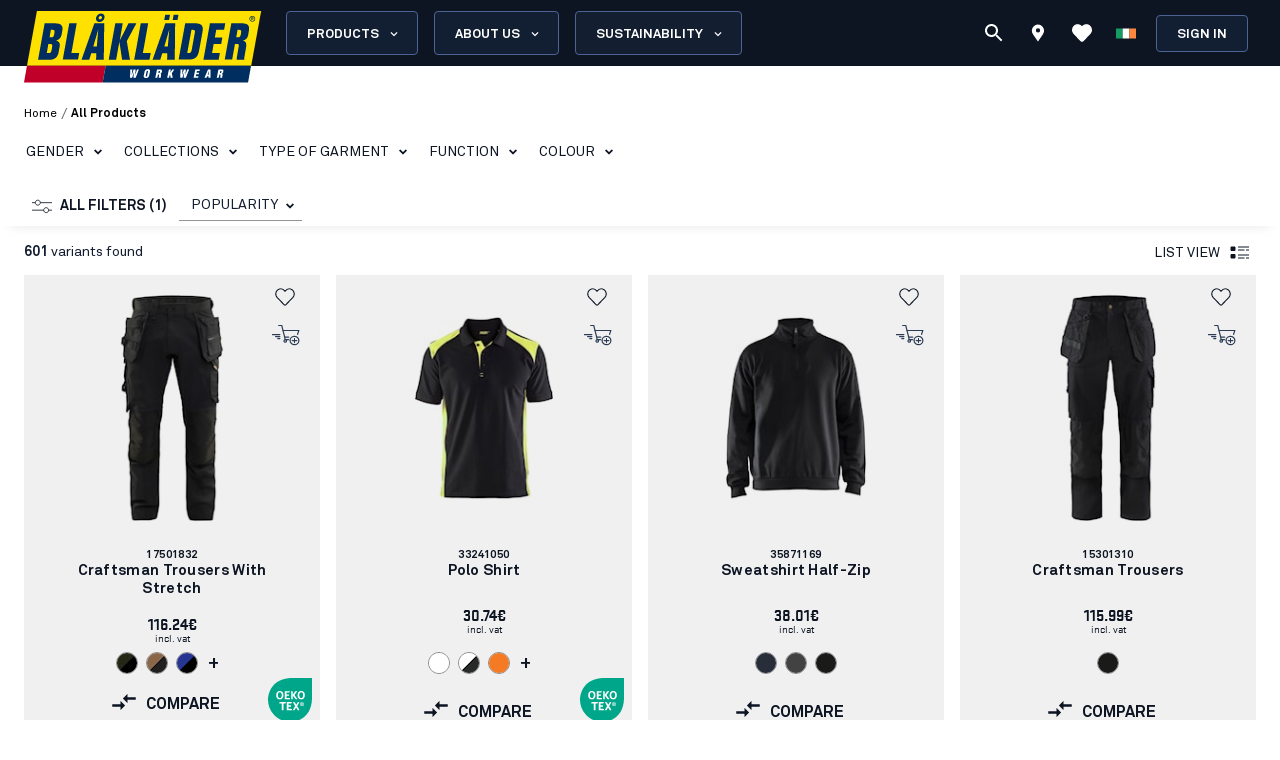

--- FILE ---
content_type: text/html; charset=utf-8
request_url: https://www.blaklader.ie/en/all-products?filters=ParametricMultiple,18946
body_size: 144539
content:
<!DOCTYPE html><html lang="en"><head><meta charSet="utf-8" data-next-head=""/><meta name="viewport" content="minimum-scale=1, initial-scale=1, width=device-width, shrink-to-fit=no" class="jsx-8367be46ab39c4cb" data-next-head=""/><meta name="facebook-domain-verification" content="qag4rw6wkg4o8dja64nc4qs6tz48so" class="jsx-8367be46ab39c4cb" data-next-head=""/><title data-next-head="">Products - Blåkläder</title><meta name="robots" content="index,follow" data-next-head=""/><meta property="og:title" content="Products - Blåkläder" data-next-head=""/><meta property="og:url" content="https://www.blaklader.ie/en/all-products?filters=ParametricMultiple%2C18946" data-next-head=""/><meta property="og:image" content="https://blkmediastoragedev.blob.core.windows.net/blk-media/2024/01/default_featured_image.jpg" data-next-head=""/><meta property="og:image:type" content="image/jpeg" data-next-head=""/><meta property="og:image:width" content="200" data-next-head=""/><meta property="og:image:height" content="100" data-next-head=""/><link rel="canonical" href="https://www.blaklader.ie/en/all-products" data-next-head=""/><script type="application/ld+json" data-next-head="">{"@context":"https://schema.org","@type":"Organization","logo":"https://www.blaklader.ie/images/logo.svg","url":"https://www.blaklader.ie/en"}</script><script type="application/ld+json" data-next-head="">{"@context":"https://schema.org","@type":"BreadcrumbList","itemListElement":[{"@type":"ListItem","position":0,"item":{"@id":"https://www.blaklader.ie/en/all-products","name":"all products"}}]}</script><style>
                @font-face {
                  font-family: 'Akkurat Pro';
                  src: url('https://blkmediacdnprod.azureedge.net/fonts/akkurat-pro-regular/AkkuratPro-Regular.woff2') format('woff2');
                  font-weight: 400;
                  font-style: normal;
                  font-display: swap;
                }
                @font-face {
                  font-family: 'Akkurat Pro';
                  src: url('https://blkmediacdnprod.azureedge.net/fonts/akkurat-pro-bold/AkkuratPro-Bold.woff2') format('woff2');
                  font-weight: 700;
                  font-style: normal;
                  font-display: swap;
                }
                @font-face {
                  font-family: 'Stratum1';
                  src: url('https://blkmediacdnprod.azureedge.net/fonts/Stratum1WebLight.woff2') format('woff2');
                  font-weight: 300;
                  font-style: normal;
                  font-display: swap;
                }
                @font-face {
                  font-family: 'Stratum1';
                  src: url('https://blkmediacdnprod.azureedge.net/fonts/Stratum1WebRegular.woff2') format('woff2');
                  font-weight: 400;
                  font-style: normal;
                  font-display: swap;
                }
                @font-face {
                  font-family: 'Stratum1';
                  src: url('https://blkmediacdnprod.azureedge.net/fonts/Stratum1WebBold.woff2') format('woff2');
                  font-weight: 700;
                  font-style: normal;
                  font-display: swap;
                }
                @font-face {
                  font-family: 'BLK No Bad Gothic';
                  src: url('https://blkmediacdnprod.azureedge.net/fonts/BLKNoBadGothicBold.otf') format('opentype');
                  font-weight: 800;
                  font-style: normal;
                  font-display: swap;
                }
                :root {
                  --font-akkurat: 'Akkurat Pro', sans-serif;
                  --font-stratum: 'Stratum1', sans-serif;
                  --font-blk-no-bad: 'BLK No Bad Gothic', sans-serif;
                }
              </style><script async="" type="text/javascript" src="https://cdn-sitegainer.com/5620386/es6/index.bundle.js"></script><meta property="csp-nonce" content="2pzwHV5cX62KAT0qb+2agg=="/><meta charSet="utf-8"/><meta name="theme-color" content="#0d1523"/><link rel="dns-prefetch" href="//blkmediacdnprod.azureedge.net"/><link rel="preconnect" href="https://blkmediacdnprod.azureedge.net" crossorigin=""/><link rel="preload" href="https://blkmediacdnprod.azureedge.net/fonts/akkurat-pro-regular/AkkuratPro-Regular.woff2" as="font" type="font/woff2" crossorigin=""/><link rel="preload" href="https://blkmediacdnprod.azureedge.net/fonts/akkurat-pro-bold/AkkuratPro-Bold.woff2" as="font" type="font/woff2" crossorigin=""/><link rel="dns-prefetch" href="//cdn.blaklader.com"/><link rel="preconnect" href="//cdn.blaklader.com"/><meta name="emotion-insertion-point" content=""/><link nonce="2pzwHV5cX62KAT0qb+2agg==" rel="preload" href="https://mediacdn.blaklader.com/next-assets/releases/85901/_next/static/css/60a775e55ccac852.css" as="style"/><link nonce="2pzwHV5cX62KAT0qb+2agg==" rel="stylesheet" href="https://mediacdn.blaklader.com/next-assets/releases/85901/_next/static/css/60a775e55ccac852.css" data-n-g=""/><link nonce="2pzwHV5cX62KAT0qb+2agg==" rel="preload" href="https://mediacdn.blaklader.com/next-assets/releases/85901/_next/static/css/3e3fd0db8c0cbe26.css" as="style"/><link nonce="2pzwHV5cX62KAT0qb+2agg==" rel="stylesheet" href="https://mediacdn.blaklader.com/next-assets/releases/85901/_next/static/css/3e3fd0db8c0cbe26.css" data-n-p=""/><link nonce="2pzwHV5cX62KAT0qb+2agg==" rel="preload" href="https://mediacdn.blaklader.com/next-assets/releases/85901/_next/static/css/6e0a3b2a38365784.css" as="style"/><link nonce="2pzwHV5cX62KAT0qb+2agg==" rel="stylesheet" href="https://mediacdn.blaklader.com/next-assets/releases/85901/_next/static/css/6e0a3b2a38365784.css"/><noscript data-n-css="2pzwHV5cX62KAT0qb+2agg=="></noscript><script defer="" nonce="2pzwHV5cX62KAT0qb+2agg==" nomodule="" src="https://mediacdn.blaklader.com/next-assets/releases/85901/_next/static/chunks/polyfills-42372ed130431b0a.js"></script><script defer="" src="https://mediacdn.blaklader.com/next-assets/releases/85901/_next/static/chunks/77463.0b83e70eb28b973c.js" nonce="2pzwHV5cX62KAT0qb+2agg=="></script><script defer="" src="https://mediacdn.blaklader.com/next-assets/releases/85901/_next/static/chunks/89779-5703d8397d7d8d38.js" nonce="2pzwHV5cX62KAT0qb+2agg=="></script><script defer="" src="https://mediacdn.blaklader.com/next-assets/releases/85901/_next/static/chunks/35572.8200b100075948a5.js" nonce="2pzwHV5cX62KAT0qb+2agg=="></script><script defer="" src="https://mediacdn.blaklader.com/next-assets/releases/85901/_next/static/chunks/55412.0abfd542d74ce63f.js" nonce="2pzwHV5cX62KAT0qb+2agg=="></script><script defer="" src="https://mediacdn.blaklader.com/next-assets/releases/85901/_next/static/chunks/70011.f0721ba740ba91f9.js" nonce="2pzwHV5cX62KAT0qb+2agg=="></script><script defer="" src="https://mediacdn.blaklader.com/next-assets/releases/85901/_next/static/chunks/2448.600726011c443e07.js" nonce="2pzwHV5cX62KAT0qb+2agg=="></script><script defer="" src="https://mediacdn.blaklader.com/next-assets/releases/85901/_next/static/chunks/32780.2e9b8b9fa3d3ef5a.js" nonce="2pzwHV5cX62KAT0qb+2agg=="></script><script defer="" src="https://mediacdn.blaklader.com/next-assets/releases/85901/_next/static/chunks/58460.339670fb985d0186.js" nonce="2pzwHV5cX62KAT0qb+2agg=="></script><script defer="" src="https://mediacdn.blaklader.com/next-assets/releases/85901/_next/static/chunks/6987.28bf685543d5088c.js" nonce="2pzwHV5cX62KAT0qb+2agg=="></script><script defer="" src="https://mediacdn.blaklader.com/next-assets/releases/85901/_next/static/chunks/5825.ac92a97a4d8388b7.js" nonce="2pzwHV5cX62KAT0qb+2agg=="></script><script defer="" src="https://mediacdn.blaklader.com/next-assets/releases/85901/_next/static/chunks/22280.1ab9e483d4f845b4.js" nonce="2pzwHV5cX62KAT0qb+2agg=="></script><script defer="" src="https://mediacdn.blaklader.com/next-assets/releases/85901/_next/static/chunks/24554.3b87ff3ec5e79f15.js" nonce="2pzwHV5cX62KAT0qb+2agg=="></script><script defer="" src="https://mediacdn.blaklader.com/next-assets/releases/85901/_next/static/chunks/95008.a022ffdb24801e6f.js" nonce="2pzwHV5cX62KAT0qb+2agg=="></script><script defer="" src="https://mediacdn.blaklader.com/next-assets/releases/85901/_next/static/chunks/92392.f0721ba740ba91f9.js" nonce="2pzwHV5cX62KAT0qb+2agg=="></script><script defer="" src="https://mediacdn.blaklader.com/next-assets/releases/85901/_next/static/chunks/23944.d190e3eb0c02dd95.js" nonce="2pzwHV5cX62KAT0qb+2agg=="></script><script defer="" src="https://mediacdn.blaklader.com/next-assets/releases/85901/_next/static/chunks/75356.f07f6e46ce16c90c.js" nonce="2pzwHV5cX62KAT0qb+2agg=="></script><script defer="" src="https://mediacdn.blaklader.com/next-assets/releases/85901/_next/static/chunks/41728.2d729f68a4728c16.js" nonce="2pzwHV5cX62KAT0qb+2agg=="></script><script defer="" src="https://mediacdn.blaklader.com/next-assets/releases/85901/_next/static/chunks/78892.0c2c84e1f406a489.js" nonce="2pzwHV5cX62KAT0qb+2agg=="></script><script defer="" src="https://mediacdn.blaklader.com/next-assets/releases/85901/_next/static/chunks/66349.aa7b7e49759f886b.js" nonce="2pzwHV5cX62KAT0qb+2agg=="></script><script defer="" src="https://mediacdn.blaklader.com/next-assets/releases/85901/_next/static/chunks/63280.80e2abd10d991899.js" nonce="2pzwHV5cX62KAT0qb+2agg=="></script><script defer="" src="https://mediacdn.blaklader.com/next-assets/releases/85901/_next/static/chunks/56486.0cb50022a30a6e43.js" nonce="2pzwHV5cX62KAT0qb+2agg=="></script><script defer="" src="https://mediacdn.blaklader.com/next-assets/releases/85901/_next/static/chunks/59480-96af4ec41d454adc.js" nonce="2pzwHV5cX62KAT0qb+2agg=="></script><script defer="" src="https://mediacdn.blaklader.com/next-assets/releases/85901/_next/static/chunks/39202-340beefe370b2412.js" nonce="2pzwHV5cX62KAT0qb+2agg=="></script><script defer="" src="https://mediacdn.blaklader.com/next-assets/releases/85901/_next/static/chunks/73607.942493f794b26167.js" nonce="2pzwHV5cX62KAT0qb+2agg=="></script><script defer="" src="https://mediacdn.blaklader.com/next-assets/releases/85901/_next/static/chunks/69585-43a599445bd8bf58.js" nonce="2pzwHV5cX62KAT0qb+2agg=="></script><script defer="" src="https://mediacdn.blaklader.com/next-assets/releases/85901/_next/static/chunks/74350.976a8f683e19494c.js" nonce="2pzwHV5cX62KAT0qb+2agg=="></script><script defer="" src="https://mediacdn.blaklader.com/next-assets/releases/85901/_next/static/chunks/39269.c4ad53f6efec6ff3.js" nonce="2pzwHV5cX62KAT0qb+2agg=="></script><script defer="" src="https://mediacdn.blaklader.com/next-assets/releases/85901/_next/static/chunks/32622.d5bfe808b0c01fea.js" nonce="2pzwHV5cX62KAT0qb+2agg=="></script><script src="https://mediacdn.blaklader.com/next-assets/releases/85901/_next/static/chunks/webpack-a0988ed9c01fe44c.js" nonce="2pzwHV5cX62KAT0qb+2agg==" defer=""></script><script src="https://mediacdn.blaklader.com/next-assets/releases/85901/_next/static/chunks/framework-b21a9a9d949ebca4.js" nonce="2pzwHV5cX62KAT0qb+2agg==" defer=""></script><script src="https://mediacdn.blaklader.com/next-assets/releases/85901/_next/static/chunks/74766-de4a99261f7f8229.js" nonce="2pzwHV5cX62KAT0qb+2agg==" defer=""></script><script src="https://mediacdn.blaklader.com/next-assets/releases/85901/_next/static/chunks/main-f0966fb38a19b17e.js" nonce="2pzwHV5cX62KAT0qb+2agg==" defer=""></script><script src="https://mediacdn.blaklader.com/next-assets/releases/85901/_next/static/chunks/12853-8ca980c0be3f9c20.js" nonce="2pzwHV5cX62KAT0qb+2agg==" defer=""></script><script src="https://mediacdn.blaklader.com/next-assets/releases/85901/_next/static/chunks/pages/_app-cec99faba8af7547.js" nonce="2pzwHV5cX62KAT0qb+2agg==" defer=""></script><script src="https://mediacdn.blaklader.com/next-assets/releases/85901/_next/static/chunks/66438-38579117168a3d2b.js" nonce="2pzwHV5cX62KAT0qb+2agg==" defer=""></script><script src="https://mediacdn.blaklader.com/next-assets/releases/85901/_next/static/chunks/38178-08fc41b5caa9f68b.js" nonce="2pzwHV5cX62KAT0qb+2agg==" defer=""></script><script src="https://mediacdn.blaklader.com/next-assets/releases/85901/_next/static/chunks/95063-6e7012fc4c1740bb.js" nonce="2pzwHV5cX62KAT0qb+2agg==" defer=""></script><script src="https://mediacdn.blaklader.com/next-assets/releases/85901/_next/static/chunks/92228-2e8117a57bcdd68a.js" nonce="2pzwHV5cX62KAT0qb+2agg==" defer=""></script><script src="https://mediacdn.blaklader.com/next-assets/releases/85901/_next/static/chunks/82777-5b89604427b4ad69.js" nonce="2pzwHV5cX62KAT0qb+2agg==" defer=""></script><script src="https://mediacdn.blaklader.com/next-assets/releases/85901/_next/static/chunks/89399-fab08d4a4af2729d.js" nonce="2pzwHV5cX62KAT0qb+2agg==" defer=""></script><script src="https://mediacdn.blaklader.com/next-assets/releases/85901/_next/static/chunks/54587-c165312e3af485dd.js" nonce="2pzwHV5cX62KAT0qb+2agg==" defer=""></script><script src="https://mediacdn.blaklader.com/next-assets/releases/85901/_next/static/chunks/5594-2d1e3fcda19dd1d7.js" nonce="2pzwHV5cX62KAT0qb+2agg==" defer=""></script><script src="https://mediacdn.blaklader.com/next-assets/releases/85901/_next/static/chunks/75241-c5045ad04b071f09.js" nonce="2pzwHV5cX62KAT0qb+2agg==" defer=""></script><script src="https://mediacdn.blaklader.com/next-assets/releases/85901/_next/static/chunks/39404-ca2f2b608995eda6.js" nonce="2pzwHV5cX62KAT0qb+2agg==" defer=""></script><script src="https://mediacdn.blaklader.com/next-assets/releases/85901/_next/static/chunks/91349-ca01f37bdee54402.js" nonce="2pzwHV5cX62KAT0qb+2agg==" defer=""></script><script src="https://mediacdn.blaklader.com/next-assets/releases/85901/_next/static/chunks/50332-4fa38d614c0b1894.js" nonce="2pzwHV5cX62KAT0qb+2agg==" defer=""></script><script src="https://mediacdn.blaklader.com/next-assets/releases/85901/_next/static/chunks/64440-3c4c89d3f2f4573f.js" nonce="2pzwHV5cX62KAT0qb+2agg==" defer=""></script><script src="https://mediacdn.blaklader.com/next-assets/releases/85901/_next/static/chunks/63261-d958d25c88a14aab.js" nonce="2pzwHV5cX62KAT0qb+2agg==" defer=""></script><script src="https://mediacdn.blaklader.com/next-assets/releases/85901/_next/static/chunks/62867-94c894d2cbf720e1.js" nonce="2pzwHV5cX62KAT0qb+2agg==" defer=""></script><script src="https://mediacdn.blaklader.com/next-assets/releases/85901/_next/static/chunks/62610-a8ffc48c71462f6e.js" nonce="2pzwHV5cX62KAT0qb+2agg==" defer=""></script><script src="https://mediacdn.blaklader.com/next-assets/releases/85901/_next/static/chunks/33361-23876a8af9499028.js" nonce="2pzwHV5cX62KAT0qb+2agg==" defer=""></script><script src="https://mediacdn.blaklader.com/next-assets/releases/85901/_next/static/chunks/63695-cc38073dd99c15f5.js" nonce="2pzwHV5cX62KAT0qb+2agg==" defer=""></script><script src="https://mediacdn.blaklader.com/next-assets/releases/85901/_next/static/chunks/97352-2a7a1f492f5ac349.js" nonce="2pzwHV5cX62KAT0qb+2agg==" defer=""></script><script src="https://mediacdn.blaklader.com/next-assets/releases/85901/_next/static/chunks/94395-cda2ba0cd69a3fa3.js" nonce="2pzwHV5cX62KAT0qb+2agg==" defer=""></script><script src="https://mediacdn.blaklader.com/next-assets/releases/85901/_next/static/chunks/14251-d90642078d2ae051.js" nonce="2pzwHV5cX62KAT0qb+2agg==" defer=""></script><script src="https://mediacdn.blaklader.com/next-assets/releases/85901/_next/static/chunks/57635-f391ba25bff195ae.js" nonce="2pzwHV5cX62KAT0qb+2agg==" defer=""></script><script src="https://mediacdn.blaklader.com/next-assets/releases/85901/_next/static/chunks/31707-a774132ef0893340.js" nonce="2pzwHV5cX62KAT0qb+2agg==" defer=""></script><script src="https://mediacdn.blaklader.com/next-assets/releases/85901/_next/static/chunks/60131-35df9644d215eb01.js" nonce="2pzwHV5cX62KAT0qb+2agg==" defer=""></script><script src="https://mediacdn.blaklader.com/next-assets/releases/85901/_next/static/chunks/5846-714da19a3a179e84.js" nonce="2pzwHV5cX62KAT0qb+2agg==" defer=""></script><script src="https://mediacdn.blaklader.com/next-assets/releases/85901/_next/static/chunks/99512-ec5f0f317c36ece1.js" nonce="2pzwHV5cX62KAT0qb+2agg==" defer=""></script><script src="https://mediacdn.blaklader.com/next-assets/releases/85901/_next/static/chunks/46217-1d528edf630d49fa.js" nonce="2pzwHV5cX62KAT0qb+2agg==" defer=""></script><script src="https://mediacdn.blaklader.com/next-assets/releases/85901/_next/static/chunks/pages/Products-b35f8440fceb194a.js" nonce="2pzwHV5cX62KAT0qb+2agg==" defer=""></script><script src="https://mediacdn.blaklader.com/next-assets/releases/85901/_next/static/85901/_buildManifest.js" nonce="2pzwHV5cX62KAT0qb+2agg==" defer=""></script><script src="https://mediacdn.blaklader.com/next-assets/releases/85901/_next/static/85901/_ssgManifest.js" nonce="2pzwHV5cX62KAT0qb+2agg==" defer=""></script><style data-emotion="css-global 0"></style><style data-emotion="css-global bm35vv">html{-webkit-font-smoothing:antialiased;-moz-osx-font-smoothing:grayscale;box-sizing:border-box;-webkit-text-size-adjust:100%;}*,*::before,*::after{box-sizing:inherit;}strong,b{font-weight:700;}body{margin:0;color:var(--mui-palette-text-primary);font-family:'Akkurat Pro',sans-serif,sans-serif;font-weight:400;font-size:1rem;line-height:1.5;background-color:var(--mui-palette-background-default);}@media print{body{background-color:var(--mui-palette-common-white);}}body::backdrop{background-color:var(--mui-palette-background-default);}body{padding-top:66px;font-size:1rem;overflow-x:hidden;}a{color:#131e31;}h1,h2,h3,h4,h5,h6{margin-top:0;font-family:'Stratum1',sans-serif,sans-serif;font-weight:700;line-height:1;}p{margin-top:0;}ul,ol{padding-left:2rem;}figure{margin:0;}table{width:100%;caption-side:bottom;border-collapse:collapse;}tbody,td,tfoot,th,thead,tr{border-color:inherit;border-style:solid;border-width:0;}.is-style-stripes>table>tbody>tr:nth-of-type(odd){background-color:#f6f6f6;}.has-text-align-left{text-align:left;}.has-text-align-center{text-align:center;}.has-text-align-right{text-align:right;}</style><style data-emotion="css-global 1prfaxn">@-webkit-keyframes mui-auto-fill{from{display:block;}}@keyframes mui-auto-fill{from{display:block;}}@-webkit-keyframes mui-auto-fill-cancel{from{display:block;}}@keyframes mui-auto-fill-cancel{from{display:block;}}</style><style data-emotion="css-global animation-61bdi0">@-webkit-keyframes animation-61bdi0{0%{-webkit-transform:rotate(0deg);-moz-transform:rotate(0deg);-ms-transform:rotate(0deg);transform:rotate(0deg);}100%{-webkit-transform:rotate(360deg);-moz-transform:rotate(360deg);-ms-transform:rotate(360deg);transform:rotate(360deg);}}@keyframes animation-61bdi0{0%{-webkit-transform:rotate(0deg);-moz-transform:rotate(0deg);-ms-transform:rotate(0deg);transform:rotate(0deg);}100%{-webkit-transform:rotate(360deg);-moz-transform:rotate(360deg);-ms-transform:rotate(360deg);transform:rotate(360deg);}}</style><style data-emotion="css-global animation-1o38n3e">@-webkit-keyframes animation-1o38n3e{0%{stroke-dasharray:1px,200px;stroke-dashoffset:0;}50%{stroke-dasharray:100px,200px;stroke-dashoffset:-15px;}100%{stroke-dasharray:1px,200px;stroke-dashoffset:-126px;}}@keyframes animation-1o38n3e{0%{stroke-dasharray:1px,200px;stroke-dashoffset:0;}50%{stroke-dasharray:100px,200px;stroke-dashoffset:-15px;}100%{stroke-dasharray:1px,200px;stroke-dashoffset:-126px;}}</style><style data-emotion="css-global hq6k15">:root{--mui-shape-borderRadius:4px;--mui-shadows-0:none;--mui-shadows-1:0px 2px 1px -1px rgba(0,0,0,0.2),0px 1px 1px 0px rgba(0,0,0,0.14),0px 1px 3px 0px rgba(0,0,0,0.12);--mui-shadows-2:0px 3px 1px -2px rgba(0,0,0,0.2),0px 2px 2px 0px rgba(0,0,0,0.14),0px 1px 5px 0px rgba(0,0,0,0.12);--mui-shadows-3:0px 3px 3px -2px rgba(0,0,0,0.2),0px 3px 4px 0px rgba(0,0,0,0.14),0px 1px 8px 0px rgba(0,0,0,0.12);--mui-shadows-4:0px 2px 4px -1px rgba(0,0,0,0.2),0px 4px 5px 0px rgba(0,0,0,0.14),0px 1px 10px 0px rgba(0,0,0,0.12);--mui-shadows-5:0px 3px 5px -1px rgba(0,0,0,0.2),0px 5px 8px 0px rgba(0,0,0,0.14),0px 1px 14px 0px rgba(0,0,0,0.12);--mui-shadows-6:0px 3px 5px -1px rgba(0,0,0,0.2),0px 6px 10px 0px rgba(0,0,0,0.14),0px 1px 18px 0px rgba(0,0,0,0.12);--mui-shadows-7:0px 4px 5px -2px rgba(0,0,0,0.2),0px 7px 10px 1px rgba(0,0,0,0.14),0px 2px 16px 1px rgba(0,0,0,0.12);--mui-shadows-8:0px 5px 5px -3px rgba(0,0,0,0.2),0px 8px 10px 1px rgba(0,0,0,0.14),0px 3px 14px 2px rgba(0,0,0,0.12);--mui-shadows-9:0px 5px 6px -3px rgba(0,0,0,0.2),0px 9px 12px 1px rgba(0,0,0,0.14),0px 3px 16px 2px rgba(0,0,0,0.12);--mui-shadows-10:0px 6px 6px -3px rgba(0,0,0,0.2),0px 10px 14px 1px rgba(0,0,0,0.14),0px 4px 18px 3px rgba(0,0,0,0.12);--mui-shadows-11:0px 6px 7px -4px rgba(0,0,0,0.2),0px 11px 15px 1px rgba(0,0,0,0.14),0px 4px 20px 3px rgba(0,0,0,0.12);--mui-shadows-12:0px 7px 8px -4px rgba(0,0,0,0.2),0px 12px 17px 2px rgba(0,0,0,0.14),0px 5px 22px 4px rgba(0,0,0,0.12);--mui-shadows-13:0px 7px 8px -4px rgba(0,0,0,0.2),0px 13px 19px 2px rgba(0,0,0,0.14),0px 5px 24px 4px rgba(0,0,0,0.12);--mui-shadows-14:0px 7px 9px -4px rgba(0,0,0,0.2),0px 14px 21px 2px rgba(0,0,0,0.14),0px 5px 26px 4px rgba(0,0,0,0.12);--mui-shadows-15:0px 8px 9px -5px rgba(0,0,0,0.2),0px 15px 22px 2px rgba(0,0,0,0.14),0px 6px 28px 5px rgba(0,0,0,0.12);--mui-shadows-16:0px 8px 10px -5px rgba(0,0,0,0.2),0px 16px 24px 2px rgba(0,0,0,0.14),0px 6px 30px 5px rgba(0,0,0,0.12);--mui-shadows-17:0px 8px 11px -5px rgba(0,0,0,0.2),0px 17px 26px 2px rgba(0,0,0,0.14),0px 6px 32px 5px rgba(0,0,0,0.12);--mui-shadows-18:0px 9px 11px -5px rgba(0,0,0,0.2),0px 18px 28px 2px rgba(0,0,0,0.14),0px 7px 34px 6px rgba(0,0,0,0.12);--mui-shadows-19:0px 9px 12px -6px rgba(0,0,0,0.2),0px 19px 29px 2px rgba(0,0,0,0.14),0px 7px 36px 6px rgba(0,0,0,0.12);--mui-shadows-20:0px 10px 13px -6px rgba(0,0,0,0.2),0px 20px 31px 3px rgba(0,0,0,0.14),0px 8px 38px 7px rgba(0,0,0,0.12);--mui-shadows-21:0px 10px 13px -6px rgba(0,0,0,0.2),0px 21px 33px 3px rgba(0,0,0,0.14),0px 8px 40px 7px rgba(0,0,0,0.12);--mui-shadows-22:0px 10px 14px -6px rgba(0,0,0,0.2),0px 22px 35px 3px rgba(0,0,0,0.14),0px 8px 42px 7px rgba(0,0,0,0.12);--mui-shadows-23:0px 11px 14px -7px rgba(0,0,0,0.2),0px 23px 36px 3px rgba(0,0,0,0.14),0px 9px 44px 8px rgba(0,0,0,0.12);--mui-shadows-24:0px 11px 15px -7px rgba(0,0,0,0.2),0px 24px 38px 3px rgba(0,0,0,0.14),0px 9px 46px 8px rgba(0,0,0,0.12);--mui-zIndex-mobileStepper:1000;--mui-zIndex-fab:1050;--mui-zIndex-speedDial:1050;--mui-zIndex-appBar:1100;--mui-zIndex-drawer:1200;--mui-zIndex-modal:1300;--mui-zIndex-snackbar:1400;--mui-zIndex-tooltip:1500;--mui-font-h1:700 6rem/1.167 'Akkurat Pro',sans-serif,sans-serif;--mui-font-h2:700 3.75rem/1.2 'Akkurat Pro',sans-serif,sans-serif;--mui-font-h3:700 3rem/1.167 'Akkurat Pro',sans-serif,sans-serif;--mui-font-h4:700 2.125rem/1.235 'Akkurat Pro',sans-serif,sans-serif;--mui-font-h5:700 1.5rem/1.334 'Akkurat Pro',sans-serif,sans-serif;--mui-font-h6:700 1.25rem/1.6 'Akkurat Pro',sans-serif,sans-serif;--mui-font-subtitle1:400 1rem/1.75 'Akkurat Pro',sans-serif,sans-serif;--mui-font-subtitle2:500 0.875rem/1.57 'Akkurat Pro',sans-serif,sans-serif;--mui-font-body1:400 1rem/1.5 'Akkurat Pro',sans-serif,sans-serif;--mui-font-body2:400 0.875rem/1.43 'Akkurat Pro',sans-serif,sans-serif;--mui-font-button:500 0.875rem/1.75 'Akkurat Pro',sans-serif,sans-serif;--mui-font-caption:400 0.75rem/1.66 'Akkurat Pro',sans-serif,sans-serif;--mui-font-overline:400 0.75rem/2.66 'Akkurat Pro',sans-serif,sans-serif;--mui-font-inherit:inherit inherit/inherit inherit;}:root{--mui-palette-primary-main:#0d1523;--mui-palette-primary-light:#121e31;--mui-palette-primary-dark:rgb(9, 14, 24);--mui-palette-primary-contrastText:#fff;--mui-palette-primary-mainChannel:13 21 35;--mui-palette-primary-lightChannel:18 30 49;--mui-palette-primary-darkChannel:9 14 24;--mui-palette-primary-contrastTextChannel:255 255 255;--mui-palette-secondary-main:#ffe002;--mui-palette-secondary-light:#f6f6f6;--mui-palette-secondary-dark:rgb(178, 156, 1);--mui-palette-secondary-contrastText:rgba(0, 0, 0, 0.87);--mui-palette-secondary-mainChannel:255 224 2;--mui-palette-secondary-lightChannel:246 246 246;--mui-palette-secondary-darkChannel:178 156 1;--mui-palette-secondary-contrastTextChannel:0 0 0;--mui-palette-error-main:#c81e33;--mui-palette-error-light:rgb(211, 75, 91);--mui-palette-error-dark:rgb(140, 21, 35);--mui-palette-error-contrastText:#fff;--mui-palette-error-mainChannel:200 30 51;--mui-palette-error-lightChannel:211 75 91;--mui-palette-error-darkChannel:140 21 35;--mui-palette-error-contrastTextChannel:255 255 255;--mui-palette-warning-main:#ef9825;--mui-palette-warning-light:rgb(242, 172, 80);--mui-palette-warning-dark:rgb(167, 106, 25);--mui-palette-warning-contrastText:rgba(0, 0, 0, 0.87);--mui-palette-warning-mainChannel:239 152 37;--mui-palette-warning-lightChannel:242 172 80;--mui-palette-warning-darkChannel:167 106 25;--mui-palette-warning-contrastTextChannel:0 0 0;--mui-palette-success-main:#6FB469;--mui-palette-success-contrastText:#fff;--mui-palette-success-light:rgb(139, 195, 135);--mui-palette-success-dark:rgb(77, 125, 73);--mui-palette-success-mainChannel:111 180 105;--mui-palette-success-lightChannel:139 195 135;--mui-palette-success-darkChannel:77 125 73;--mui-palette-success-contrastTextChannel:255 255 255;--mui-palette-info-main:#2D3C55;--mui-palette-info-light:rgb(87, 99, 119);--mui-palette-info-dark:rgb(31, 42, 59);--mui-palette-info-contrastText:#fff;--mui-palette-info-mainChannel:45 60 85;--mui-palette-info-lightChannel:87 99 119;--mui-palette-info-darkChannel:31 42 59;--mui-palette-info-contrastTextChannel:255 255 255;--mui-palette-text-primary:rgba(19, 30, 48, 1);--mui-palette-text-secondary:#6B6B6B;--mui-palette-text-disabled:rgba(0, 0, 0, 0.38);--mui-palette-text-primaryChannel:19 30 48;--mui-palette-text-secondaryChannel:107 107 107;--mui-palette-background-default:#fff;--mui-palette-background-paper:#fff;--mui-palette-background-defaultChannel:255 255 255;--mui-palette-background-paperChannel:255 255 255;--mui-palette-focusVisible-main:#1e88e5;--mui-palette-focusVisible-mainChannel:30 136 229;--mui-palette-white-main:#fff;--mui-palette-white-contrastText:#000;--mui-palette-white-mainChannel:255 255 255;--mui-palette-white-contrastTextChannel:0 0 0;--mui-palette-graphicalObjects-main:#8C8C8C;--mui-palette-graphicalObjects-mainChannel:140 140 140;--mui-palette-action-disabledBackground:#DEDEDE;--mui-palette-action-disabled:#333333;--mui-palette-action-active:rgba(0, 0, 0, 0.54);--mui-palette-action-hover:rgba(0, 0, 0, 0.04);--mui-palette-action-hoverOpacity:0.04;--mui-palette-action-selected:rgba(0, 0, 0, 0.08);--mui-palette-action-selectedOpacity:0.08;--mui-palette-action-disabledOpacity:0.38;--mui-palette-action-focus:rgba(0, 0, 0, 0.12);--mui-palette-action-focusOpacity:0.12;--mui-palette-action-activatedOpacity:0.12;--mui-palette-action-activeChannel:0 0 0;--mui-palette-action-selectedChannel:0 0 0;--mui-palette-common-black:#000;--mui-palette-common-white:#fff;--mui-palette-common-background:#fff;--mui-palette-common-onBackground:#000;--mui-palette-common-backgroundChannel:255 255 255;--mui-palette-common-onBackgroundChannel:0 0 0;--mui-palette-grey-50:#fafafa;--mui-palette-grey-100:#f5f5f5;--mui-palette-grey-200:#eeeeee;--mui-palette-grey-300:#e0e0e0;--mui-palette-grey-400:#bdbdbd;--mui-palette-grey-500:#9e9e9e;--mui-palette-grey-600:#757575;--mui-palette-grey-700:#616161;--mui-palette-grey-800:#424242;--mui-palette-grey-900:#212121;--mui-palette-grey-A100:#f5f5f5;--mui-palette-grey-A200:#eeeeee;--mui-palette-grey-A400:#bdbdbd;--mui-palette-grey-A700:#616161;--mui-palette-divider:rgba(0, 0, 0, 0.12);--mui-palette-Alert-errorColor:rgb(84, 30, 36);--mui-palette-Alert-infoColor:rgb(34, 39, 47);--mui-palette-Alert-successColor:rgb(55, 78, 54);--mui-palette-Alert-warningColor:rgb(96, 68, 32);--mui-palette-Alert-errorFilledBg:var(--mui-palette-error-main, #c81e33);--mui-palette-Alert-infoFilledBg:var(--mui-palette-info-main, #2D3C55);--mui-palette-Alert-successFilledBg:var(--mui-palette-success-main, #6FB469);--mui-palette-Alert-warningFilledBg:var(--mui-palette-warning-main, #ef9825);--mui-palette-Alert-errorFilledColor:#fff;--mui-palette-Alert-infoFilledColor:#fff;--mui-palette-Alert-successFilledColor:rgba(0, 0, 0, 0.87);--mui-palette-Alert-warningFilledColor:rgba(0, 0, 0, 0.87);--mui-palette-Alert-errorStandardBg:rgb(250, 237, 238);--mui-palette-Alert-infoStandardBg:rgb(238, 239, 241);--mui-palette-Alert-successStandardBg:rgb(243, 249, 243);--mui-palette-Alert-warningStandardBg:rgb(253, 246, 237);--mui-palette-Alert-errorIconColor:var(--mui-palette-error-main, #c81e33);--mui-palette-Alert-infoIconColor:var(--mui-palette-info-main, #2D3C55);--mui-palette-Alert-successIconColor:var(--mui-palette-success-main, #6FB469);--mui-palette-Alert-warningIconColor:var(--mui-palette-warning-main, #ef9825);--mui-palette-AppBar-defaultBg:var(--mui-palette-grey-100, #f5f5f5);--mui-palette-Avatar-defaultBg:var(--mui-palette-grey-400, #bdbdbd);--mui-palette-Button-inheritContainedBg:var(--mui-palette-grey-300, #e0e0e0);--mui-palette-Button-inheritContainedHoverBg:var(--mui-palette-grey-A100, #f5f5f5);--mui-palette-Chip-defaultBorder:var(--mui-palette-grey-400, #bdbdbd);--mui-palette-Chip-defaultAvatarColor:var(--mui-palette-grey-700, #616161);--mui-palette-Chip-defaultIconColor:var(--mui-palette-grey-700, #616161);--mui-palette-FilledInput-bg:rgba(0, 0, 0, 0.06);--mui-palette-FilledInput-hoverBg:rgba(0, 0, 0, 0.09);--mui-palette-FilledInput-disabledBg:rgba(0, 0, 0, 0.12);--mui-palette-LinearProgress-primaryBg:rgb(163, 166, 171);--mui-palette-LinearProgress-secondaryBg:rgb(255, 243, 158);--mui-palette-LinearProgress-errorBg:rgb(234, 169, 177);--mui-palette-LinearProgress-infoBg:rgb(175, 180, 190);--mui-palette-LinearProgress-successBg:rgb(200, 226, 198);--mui-palette-LinearProgress-warningBg:rgb(248, 215, 172);--mui-palette-Skeleton-bg:rgba(var(--mui-palette-text-primaryChannel, undefined) / 0.11);--mui-palette-Slider-primaryTrack:rgb(163, 166, 171);--mui-palette-Slider-secondaryTrack:rgb(255, 243, 158);--mui-palette-Slider-errorTrack:rgb(234, 169, 177);--mui-palette-Slider-infoTrack:rgb(175, 180, 190);--mui-palette-Slider-successTrack:rgb(200, 226, 198);--mui-palette-Slider-warningTrack:rgb(248, 215, 172);--mui-palette-SnackbarContent-bg:rgb(50, 50, 50);--mui-palette-SnackbarContent-color:#fff;--mui-palette-SpeedDialAction-fabHoverBg:rgb(216, 216, 216);--mui-palette-StepConnector-border:var(--mui-palette-grey-400, #bdbdbd);--mui-palette-StepContent-border:var(--mui-palette-grey-400, #bdbdbd);--mui-palette-Switch-defaultColor:var(--mui-palette-common-white, #fff);--mui-palette-Switch-defaultDisabledColor:var(--mui-palette-grey-100, #f5f5f5);--mui-palette-Switch-primaryDisabledColor:rgb(163, 166, 171);--mui-palette-Switch-secondaryDisabledColor:rgb(255, 243, 158);--mui-palette-Switch-errorDisabledColor:rgb(234, 169, 177);--mui-palette-Switch-infoDisabledColor:rgb(175, 180, 190);--mui-palette-Switch-successDisabledColor:rgb(200, 226, 198);--mui-palette-Switch-warningDisabledColor:rgb(248, 215, 172);--mui-palette-TableCell-border:rgba(224, 224, 224, 1);--mui-palette-Tooltip-bg:rgba(97, 97, 97, 0.92);--mui-palette-dividerChannel:0 0 0;--mui-opacity-inputPlaceholder:0.42;--mui-opacity-inputUnderline:0.42;--mui-opacity-switchTrackDisabled:0.12;--mui-opacity-switchTrack:0.38;}</style><style data-emotion="css-global animation-c7515d">@-webkit-keyframes animation-c7515d{0%{opacity:1;}50%{opacity:0.4;}100%{opacity:1;}}@keyframes animation-c7515d{0%{opacity:1;}50%{opacity:0.4;}100%{opacity:1;}}</style><style data-emotion="css xrx04i iguwhy 1wrof13 1gdsqjy 1e1a1wm 177xvbk 1g4dmdw dt7od6 iimedy ttha0l 1ydj93w wyulua 1pi2lzz 2m85fk 1q1zhzp wsbkq3 1okcxkx 1g78ho2 1l19kgc ascoo7 1ovboll 1r7mgv9 y9rr7n svrc6c chz7cr jde4zr s0q74k 1yyib0d 81dqnw 17l8j0j 1an5ol3 3x7g9d 6462ap k008qs 5hicrt xtffoz 1fhgjcy x4udzp 1qqvyza 18mudl3 3ns2q1 1x2glnu d5p60e 11ztte7 i6zen3 y0xydz arjj9z 160t9yt bmafnj 1siy1g1 uczp44 afz83j 1hzgfrv o1na1g 1op6hft xhnc7g d2ylaw y6gdyo 1yb45bn 1ewivo9 cveorv q114mk 12j5w6m sgrr8u 51eq8m 1nd5pgh 3501x3 1o7rpcw nfxzru 1507hfe 1e0li4l urdr1 1uyqwzg 1589eow co9g9x bbso0m rtekra 147e5lo 1hp3zmn xh7cac gg4vpm 1y6rffh 14xkflm rvl1ry 5ogibc ijkhtm 1lmblyb 1s67vrp 815deq 1nm0fsf zbm0ci 1f6f78n 5slcx3 1qioox9 bln89b x9hjup 1qz09zg nrs666 1rct4t5 3rm7u1 62ijro cdywla 5mg4vn 1p8bkno e46av7 19ap4vf 1ck6ktr 29dxqh 7a86v3 12nsj88 fkyk47 j3du4k 1sgvv2i 1xyaxzq 1gae4ap 1a82ubf 117boui 1vpa63r 1x8fayb 1e3tdwo">.css-xrx04i{display:-webkit-box;display:-webkit-flex;display:-ms-flexbox;display:flex;}@media (min-width:1400px){.css-xrx04i{position:absolute;width:50%;-webkit-box-pack:end;-ms-flex-pack:end;-webkit-justify-content:end;justify-content:end;}}.css-iguwhy{-webkit-user-select:none;-moz-user-select:none;-ms-user-select:none;user-select:none;width:1em;height:1em;display:inline-block;-webkit-flex-shrink:0;-ms-flex-negative:0;flex-shrink:0;-webkit-transition:fill 300ms cubic-bezier(0.4, 0, 0.2, 1) 0ms;transition:fill 300ms cubic-bezier(0.4, 0, 0.2, 1) 0ms;fill:currentColor;font-size:1.5rem;}.css-1wrof13{-webkit-flex:0 0 auto;-ms-flex:0 0 auto;flex:0 0 auto;visibility:hidden;}.css-1wrof13 .MuiDrawer-paper{top:66px;z-index:5;box-shadow:0 0 30px rgba(0, 0, 0, 0.16);}.css-1gdsqjy{background-color:var(--mui-palette-background-paper);color:var(--mui-palette-text-primary);-webkit-transition:box-shadow 300ms cubic-bezier(0.4, 0, 0.2, 1) 0ms;transition:box-shadow 300ms cubic-bezier(0.4, 0, 0.2, 1) 0ms;box-shadow:var(--Paper-shadow);background-image:var(--Paper-overlay);overflow-y:auto;display:-webkit-box;display:-webkit-flex;display:-ms-flexbox;display:flex;-webkit-flex-direction:column;-ms-flex-direction:column;flex-direction:column;height:100%;-webkit-flex:1 0 auto;-ms-flex:1 0 auto;flex:1 0 auto;z-index:var(--mui-zIndex-drawer);-webkit-overflow-scrolling:touch;position:fixed;top:0;outline:0;top:0;left:0;right:0;height:auto;max-height:100%;border-bottom:1px solid var(--mui-palette-divider);}.css-1e1a1wm{width:100%;margin-left:auto;box-sizing:border-box;margin-right:auto;padding-left:16px;padding-right:16px;padding-top:64px;padding-bottom:80px;}@media (min-width:576px){.css-1e1a1wm{padding-left:24px;padding-right:24px;}}@media (min-width:1648px){.css-1e1a1wm{max-width:1648px;}}.css-177xvbk{--Grid-columns:12;--Grid-columnSpacing:24px;--Grid-rowSpacing:24px;-webkit-flex-direction:row;-ms-flex-direction:row;flex-direction:row;min-width:0;box-sizing:border-box;display:-webkit-box;display:-webkit-flex;display:-ms-flexbox;display:flex;-webkit-box-flex-wrap:wrap;-webkit-flex-wrap:wrap;-ms-flex-wrap:wrap;flex-wrap:wrap;gap:var(--Grid-rowSpacing) var(--Grid-columnSpacing);}.css-177xvbk >*{--Grid-parent-columns:12;}.css-177xvbk >*{--Grid-parent-columnSpacing:24px;}.css-177xvbk >*{--Grid-parent-rowSpacing:24px;}.css-1g4dmdw{--Grid-columns:12;--Grid-columnSpacing:0px;--Grid-rowSpacing:0px;-webkit-flex-direction:row;-ms-flex-direction:row;flex-direction:row;min-width:0;box-sizing:border-box;display:-webkit-box;display:-webkit-flex;display:-ms-flexbox;display:flex;-webkit-box-flex-wrap:wrap;-webkit-flex-wrap:wrap;-ms-flex-wrap:wrap;flex-wrap:wrap;gap:var(--Grid-rowSpacing) var(--Grid-columnSpacing);-webkit-align-content:flex-start;-ms-flex-line-pack:flex-start;align-content:flex-start;}.css-1g4dmdw >*{--Grid-parent-columnSpacing:0px;}.css-1g4dmdw >*{--Grid-parent-rowSpacing:0px;}@media (min-width:768px){.css-1g4dmdw{-webkit-box-flex:0;-webkit-flex-grow:0;-ms-flex-positive:0;flex-grow:0;-webkit-flex-basis:auto;-ms-flex-preferred-size:auto;flex-basis:auto;width:calc(100% * 9 / var(--Grid-parent-columns) - (var(--Grid-parent-columns) - 9) * (var(--Grid-parent-columnSpacing) / var(--Grid-parent-columns)));}}.css-dt7od6{--Grid-columns:12;--Grid-columnSpacing:24px;--Grid-rowSpacing:24px;-webkit-flex-direction:row;-ms-flex-direction:row;flex-direction:row;min-width:0;box-sizing:border-box;display:-webkit-box;display:-webkit-flex;display:-ms-flexbox;display:flex;-webkit-box-flex-wrap:wrap;-webkit-flex-wrap:wrap;-ms-flex-wrap:wrap;flex-wrap:wrap;gap:var(--Grid-rowSpacing) var(--Grid-columnSpacing);}.css-dt7od6 >*{--Grid-parent-columns:12;}.css-dt7od6 >*{--Grid-parent-columnSpacing:24px;}.css-dt7od6 >*{--Grid-parent-rowSpacing:24px;}@media (min-width:768px){.css-dt7od6{-webkit-box-flex:0;-webkit-flex-grow:0;-ms-flex-positive:0;flex-grow:0;-webkit-flex-basis:auto;-ms-flex-preferred-size:auto;flex-basis:auto;width:calc(100% * 12 / var(--Grid-parent-columns) - (var(--Grid-parent-columns) - 12) * (var(--Grid-parent-columnSpacing) / var(--Grid-parent-columns)));}}.css-iimedy{-webkit-flex-basis:0;-ms-flex-preferred-size:0;flex-basis:0;-webkit-box-flex:1;-webkit-flex-grow:1;-ms-flex-positive:1;flex-grow:1;max-width:100%;min-width:0;box-sizing:border-box;font-family:'Akkurat Pro',sans-serif,sans-serif;}.css-iimedy:empty{display:none;}.css-ttha0l{list-style:none;margin:0;padding:0;position:relative;padding-top:8px;padding-bottom:8px;padding-top:0px;padding-bottom:24px;padding-right:8px;}.css-1ydj93w{display:-webkit-box;display:-webkit-flex;display:-ms-flexbox;display:flex;-webkit-box-pack:start;-ms-flex-pack:start;-webkit-justify-content:flex-start;justify-content:flex-start;-webkit-align-items:center;-webkit-box-align:center;-ms-flex-align:center;align-items:center;position:relative;-webkit-text-decoration:none;text-decoration:none;width:100%;box-sizing:border-box;text-align:left;padding-top:8px;padding-bottom:8px;padding-left:16px;padding-right:16px;font-weight:700;cursor:pointer;color:#000;padding:0;line-height:1.3;margin-bottom:8px;font-size:1.125rem;text-transform:uppercase;font-family:'Stratum1',sans-serif,sans-serif;}.css-1ydj93w a{color:#000;-webkit-text-decoration:none;text-decoration:none;width:100%;}.css-1ydj93w:hover{color:#000;}.css-1ydj93w a:hover{color:#000;}.css-1ydj93w:focus-visible,.css-1ydj93w a:focus-visible{outline:2px solid #1e88e5;border-radius:4px;}.css-wyulua{display:-webkit-box;display:-webkit-flex;display:-ms-flexbox;display:flex;-webkit-box-pack:start;-ms-flex-pack:start;-webkit-justify-content:flex-start;justify-content:flex-start;-webkit-align-items:center;-webkit-box-align:center;-ms-flex-align:center;align-items:center;position:relative;-webkit-text-decoration:none;text-decoration:none;width:100%;box-sizing:border-box;text-align:left;padding-top:8px;padding-bottom:8px;padding-left:16px;padding-right:16px;font-weight:700;cursor:pointer;color:#6B6B6B;padding:0;line-height:1.3;display:-webkit-inline-box;display:-webkit-inline-flex;display:-ms-inline-flexbox;display:inline-flex;font-size:0.875rem;}.css-wyulua a{color:#6B6B6B;-webkit-text-decoration:none;text-decoration:none;width:100%;padding-top:4px;padding-bottom:4px;}.css-wyulua:hover{color:#000;}.css-wyulua a:hover{color:#000;}.css-wyulua:focus-visible,.css-wyulua a:focus-visible{outline:2px solid #1e88e5;border-radius:4px;}.css-1pi2lzz{-webkit-user-select:none;-moz-user-select:none;-ms-user-select:none;user-select:none;width:1em;height:1em;display:inline-block;-webkit-flex-shrink:0;-ms-flex-negative:0;flex-shrink:0;-webkit-transition:fill 300ms cubic-bezier(0.4, 0, 0.2, 1) 0ms;transition:fill 300ms cubic-bezier(0.4, 0, 0.2, 1) 0ms;fill:currentColor;font-size:1.25rem;}.css-2m85fk{display:-webkit-box;display:-webkit-flex;display:-ms-flexbox;display:flex;-webkit-box-pack:start;-ms-flex-pack:start;-webkit-justify-content:flex-start;justify-content:flex-start;-webkit-align-items:center;-webkit-box-align:center;-ms-flex-align:center;align-items:center;position:relative;-webkit-text-decoration:none;text-decoration:none;width:100%;box-sizing:border-box;text-align:left;padding-top:8px;padding-bottom:8px;padding-left:16px;padding-right:16px;font-weight:700;cursor:pointer;color:#6B6B6B;padding:0;line-height:1.3;font-size:0.875rem;}.css-2m85fk a{width:100%;-webkit-text-decoration:none;text-decoration:none;color:#6B6B6B;padding-left:8px;padding-top:4px;padding-bottom:4px;}.css-2m85fk:hover{color:#000;}.css-2m85fk a:hover{color:#000;}.css-2m85fk:focus-visible,.css-2m85fk a:focus-visible{outline:2px solid #1e88e5;border-radius:4px;}.css-1q1zhzp{display:-webkit-box;display:-webkit-flex;display:-ms-flexbox;display:flex;-webkit-box-pack:start;-ms-flex-pack:start;-webkit-justify-content:flex-start;justify-content:flex-start;-webkit-align-items:center;-webkit-box-align:center;-ms-flex-align:center;align-items:center;position:relative;-webkit-text-decoration:none;text-decoration:none;width:100%;box-sizing:border-box;text-align:left;padding-top:8px;padding-bottom:8px;padding-left:16px;padding-right:16px;font-weight:700;cursor:pointer;color:#6B6B6B;padding:0;line-height:1.3;text-transform:uppercase;font-size:0.875rem;}.css-1q1zhzp a{color:#6B6B6B;-webkit-text-decoration:none;text-decoration:none;width:100%;padding-top:4px;padding-bottom:4px;}.css-1q1zhzp:hover{color:#000;}.css-1q1zhzp a:hover{color:#000;}.css-1q1zhzp:focus-visible,.css-1q1zhzp a:focus-visible{outline:2px solid #1e88e5;border-radius:4px;}.css-wsbkq3{min-width:0;box-sizing:border-box;}@media (min-width:768px){.css-wsbkq3{-webkit-box-flex:0;-webkit-flex-grow:0;-ms-flex-positive:0;flex-grow:0;-webkit-flex-basis:auto;-ms-flex-preferred-size:auto;flex-basis:auto;width:calc(100% * 3 / var(--Grid-parent-columns) - (var(--Grid-parent-columns) - 3) * (var(--Grid-parent-columnSpacing) / var(--Grid-parent-columns)));}}.css-1okcxkx{display:-webkit-inline-box;display:-webkit-inline-flex;display:-ms-inline-flexbox;display:inline-flex;-webkit-align-items:center;-webkit-box-align:center;-ms-flex-align:center;align-items:center;-webkit-box-pack:center;-ms-flex-pack:center;-webkit-justify-content:center;justify-content:center;position:relative;box-sizing:border-box;-webkit-tap-highlight-color:transparent;background-color:transparent;outline:0;border:0;margin:0;border-radius:0;padding:0;cursor:pointer;-webkit-user-select:none;-moz-user-select:none;-ms-user-select:none;user-select:none;vertical-align:middle;-moz-appearance:none;-webkit-appearance:none;-webkit-text-decoration:none;text-decoration:none;color:inherit;font-family:'Akkurat Pro',sans-serif,sans-serif;font-weight:500;font-size:0.875rem;line-height:1.75;text-transform:uppercase;min-width:64px;padding:6px 16px;border:0;border-radius:var(--mui-shape-borderRadius);-webkit-transition:background-color 250ms cubic-bezier(0.4, 0, 0.2, 1) 0ms,box-shadow 250ms cubic-bezier(0.4, 0, 0.2, 1) 0ms,border-color 250ms cubic-bezier(0.4, 0, 0.2, 1) 0ms,color 250ms cubic-bezier(0.4, 0, 0.2, 1) 0ms;transition:background-color 250ms cubic-bezier(0.4, 0, 0.2, 1) 0ms,box-shadow 250ms cubic-bezier(0.4, 0, 0.2, 1) 0ms,border-color 250ms cubic-bezier(0.4, 0, 0.2, 1) 0ms,color 250ms cubic-bezier(0.4, 0, 0.2, 1) 0ms;padding:5px 15px;border:1px solid currentColor;border-color:var(--variant-outlinedBorder, currentColor);background-color:var(--variant-outlinedBg);color:var(--variant-outlinedColor);--variant-textColor:var(--mui-palette-primary-main);--variant-outlinedColor:var(--mui-palette-primary-main);--variant-outlinedBorder:rgba(var(--mui-palette-primary-mainChannel) / 0.5);--variant-containedColor:var(--mui-palette-primary-contrastText);--variant-containedBg:var(--mui-palette-primary-main);box-shadow:none;-webkit-transition:background-color 250ms cubic-bezier(0.4, 0, 0.2, 1) 0ms,box-shadow 250ms cubic-bezier(0.4, 0, 0.2, 1) 0ms,border-color 250ms cubic-bezier(0.4, 0, 0.2, 1) 0ms;transition:background-color 250ms cubic-bezier(0.4, 0, 0.2, 1) 0ms,box-shadow 250ms cubic-bezier(0.4, 0, 0.2, 1) 0ms,border-color 250ms cubic-bezier(0.4, 0, 0.2, 1) 0ms;padding:13px 20px 10px;font-size:0.75rem;font-weight:700;text-transform:uppercase;font-family:'Akkurat Pro',sans-serif,sans-serif;word-break:break-word;white-space:normal;border:1px solid #4D6393;font-size:0.75rem;line-height:1.75;padding:17px 20px 16px;background-color:#131E31;margin-left:8px;margin-right:8px;padding-top:12px;padding-bottom:10px;color:#fff;font-size:0.8125rem;line-height:1;}.css-1okcxkx::-moz-focus-inner{border-style:none;}.css-1okcxkx.Mui-disabled{pointer-events:none;cursor:default;}@media print{.css-1okcxkx{-webkit-print-color-adjust:exact;color-adjust:exact;}}.css-1okcxkx:hover{-webkit-text-decoration:none;text-decoration:none;}.css-1okcxkx.Mui-disabled{color:var(--mui-palette-action-disabled);}.css-1okcxkx.Mui-disabled{border:1px solid var(--mui-palette-action-disabledBackground);}@media (hover: hover){.css-1okcxkx:hover{--variant-containedBg:var(--mui-palette-primary-dark);--variant-textBg:rgba(var(--mui-palette-primary-mainChannel) / calc(var(--mui-palette-action-hoverOpacity)));--variant-outlinedBorder:var(--mui-palette-primary-main);--variant-outlinedBg:rgba(var(--mui-palette-primary-mainChannel) / calc(var(--mui-palette-action-hoverOpacity)));}}.css-1okcxkx:hover{box-shadow:none;}.css-1okcxkx.Mui-focusVisible{box-shadow:none;}.css-1okcxkx:active{box-shadow:none;}.css-1okcxkx.Mui-disabled{box-shadow:none;}.css-1okcxkx.MuiButton-loading{color:transparent;}.css-1okcxkx:focus-visible{outline:2px solid #1e88e5;z-index:10;}@media (max-width: 320px){.css-1okcxkx{padding:8px 12px;}}.css-1okcxkx:hover{border:1px solid #4D6393;}@media (min-width:0px){.css-1okcxkx{display:none;}}@media (min-width:768px){.css-1okcxkx{display:none;}}@media (min-width:992px){.css-1okcxkx{display:-webkit-box;display:-webkit-flex;display:-ms-flexbox;display:flex;}}.css-1okcxkx:hover{background-color:#0d1523;}@media (min-width:0px){.css-1okcxkx{display:none;}}@media (min-width:768px){.css-1okcxkx{display:none;}}@media (min-width:992px){.css-1okcxkx{display:-webkit-box;display:-webkit-flex;display:-ms-flexbox;display:flex;}}.css-1g78ho2{display:inherit;margin-right:-4px;margin-left:8px;}.css-1g78ho2>*:nth-of-type(1){font-size:20px;}.css-1l19kgc{-webkit-box-flex:1;-webkit-flex-grow:1;-ms-flex-positive:1;flex-grow:1;}.css-ascoo7{display:-webkit-inline-box;display:-webkit-inline-flex;display:-ms-inline-flexbox;display:inline-flex;-webkit-align-items:center;-webkit-box-align:center;-ms-flex-align:center;align-items:center;-webkit-box-pack:center;-ms-flex-pack:center;-webkit-justify-content:center;justify-content:center;position:relative;box-sizing:border-box;-webkit-tap-highlight-color:transparent;background-color:transparent;outline:0;border:0;margin:0;border-radius:0;padding:0;cursor:pointer;-webkit-user-select:none;-moz-user-select:none;-ms-user-select:none;user-select:none;vertical-align:middle;-moz-appearance:none;-webkit-appearance:none;-webkit-text-decoration:none;text-decoration:none;color:inherit;text-align:center;-webkit-flex:0 0 auto;-ms-flex:0 0 auto;flex:0 0 auto;font-size:1.5rem;padding:8px;border-radius:50%;color:var(--mui-palette-action-active);-webkit-transition:background-color 150ms cubic-bezier(0.4, 0, 0.2, 1) 0ms;transition:background-color 150ms cubic-bezier(0.4, 0, 0.2, 1) 0ms;--IconButton-hoverBg:rgba(var(--mui-palette-action-activeChannel) / calc(var(--mui-palette-action-hoverOpacity)));padding:12px;font-size:1.75rem;min-width:44px;min-height:44px;padding:10px;}.css-ascoo7::-moz-focus-inner{border-style:none;}.css-ascoo7.Mui-disabled{pointer-events:none;cursor:default;}@media print{.css-ascoo7{-webkit-print-color-adjust:exact;color-adjust:exact;}}.css-ascoo7:hover{background-color:var(--IconButton-hoverBg);}@media (hover: none){.css-ascoo7:hover{background-color:transparent;}}.css-ascoo7.Mui-disabled{background-color:transparent;color:var(--mui-palette-action-disabled);}.css-ascoo7.MuiIconButton-loading{color:transparent;}.css-ascoo7:focus-visible{outline:2px solid #1e88e5;}.css-1ovboll{-webkit-user-select:none;-moz-user-select:none;-ms-user-select:none;user-select:none;width:1em;height:1em;display:inline-block;-webkit-flex-shrink:0;-ms-flex-negative:0;flex-shrink:0;-webkit-transition:fill 300ms cubic-bezier(0.4, 0, 0.2, 1) 0ms;transition:fill 300ms cubic-bezier(0.4, 0, 0.2, 1) 0ms;fill:currentColor;font-size:1.5rem;color:#fff;}.css-1r7mgv9{display:-webkit-inline-box;display:-webkit-inline-flex;display:-ms-inline-flexbox;display:inline-flex;-webkit-align-items:center;-webkit-box-align:center;-ms-flex-align:center;align-items:center;-webkit-box-pack:center;-ms-flex-pack:center;-webkit-justify-content:center;justify-content:center;position:relative;box-sizing:border-box;-webkit-tap-highlight-color:transparent;background-color:transparent;outline:0;border:0;margin:0;border-radius:0;padding:0;cursor:pointer;-webkit-user-select:none;-moz-user-select:none;-ms-user-select:none;user-select:none;vertical-align:middle;-moz-appearance:none;-webkit-appearance:none;-webkit-text-decoration:none;text-decoration:none;color:inherit;text-align:center;-webkit-flex:0 0 auto;-ms-flex:0 0 auto;flex:0 0 auto;font-size:1.5rem;padding:8px;border-radius:50%;color:var(--mui-palette-action-active);-webkit-transition:background-color 150ms cubic-bezier(0.4, 0, 0.2, 1) 0ms;transition:background-color 150ms cubic-bezier(0.4, 0, 0.2, 1) 0ms;--IconButton-hoverBg:rgba(var(--mui-palette-action-activeChannel) / calc(var(--mui-palette-action-hoverOpacity)));color:inherit;padding:12px;font-size:1.75rem;min-width:44px;min-height:44px;padding:0;margin-top:5px;margin-top:6px;}.css-1r7mgv9::-moz-focus-inner{border-style:none;}.css-1r7mgv9.Mui-disabled{pointer-events:none;cursor:default;}@media print{.css-1r7mgv9{-webkit-print-color-adjust:exact;color-adjust:exact;}}.css-1r7mgv9:hover{background-color:var(--IconButton-hoverBg);}@media (hover: none){.css-1r7mgv9:hover{background-color:transparent;}}.css-1r7mgv9.Mui-disabled{background-color:transparent;color:var(--mui-palette-action-disabled);}.css-1r7mgv9.MuiIconButton-loading{color:transparent;}.css-1r7mgv9:focus-visible{outline:2px solid #1e88e5;}@media (min-width:0px){.css-1r7mgv9{display:block;}}@media (min-width:576px){.css-1r7mgv9{display:block;}}.css-y9rr7n{-webkit-user-select:none;-moz-user-select:none;-ms-user-select:none;user-select:none;width:1em;height:1em;display:inline-block;-webkit-flex-shrink:0;-ms-flex-negative:0;flex-shrink:0;-webkit-transition:fill 300ms cubic-bezier(0.4, 0, 0.2, 1) 0ms;transition:fill 300ms cubic-bezier(0.4, 0, 0.2, 1) 0ms;fill:currentColor;font-size:1.5rem;pointer-events:none;}.css-svrc6c{display:-webkit-inline-box;display:-webkit-inline-flex;display:-ms-inline-flexbox;display:inline-flex;-webkit-align-items:center;-webkit-box-align:center;-ms-flex-align:center;align-items:center;-webkit-box-pack:center;-ms-flex-pack:center;-webkit-justify-content:center;justify-content:center;position:relative;box-sizing:border-box;-webkit-tap-highlight-color:transparent;background-color:transparent;outline:0;border:0;margin:0;border-radius:0;padding:0;cursor:pointer;-webkit-user-select:none;-moz-user-select:none;-ms-user-select:none;user-select:none;vertical-align:middle;-moz-appearance:none;-webkit-appearance:none;-webkit-text-decoration:none;text-decoration:none;color:inherit;text-align:center;-webkit-flex:0 0 auto;-ms-flex:0 0 auto;flex:0 0 auto;font-size:1.5rem;padding:8px;border-radius:50%;color:var(--mui-palette-action-active);-webkit-transition:background-color 150ms cubic-bezier(0.4, 0, 0.2, 1) 0ms;transition:background-color 150ms cubic-bezier(0.4, 0, 0.2, 1) 0ms;--IconButton-hoverBg:rgba(var(--mui-palette-action-activeChannel) / calc(var(--mui-palette-action-hoverOpacity)));color:inherit;padding:12px;font-size:1.75rem;min-width:44px;min-height:44px;padding:8px;}.css-svrc6c::-moz-focus-inner{border-style:none;}.css-svrc6c.Mui-disabled{pointer-events:none;cursor:default;}@media print{.css-svrc6c{-webkit-print-color-adjust:exact;color-adjust:exact;}}.css-svrc6c:hover{background-color:var(--IconButton-hoverBg);}@media (hover: none){.css-svrc6c:hover{background-color:transparent;}}.css-svrc6c.Mui-disabled{background-color:transparent;color:var(--mui-palette-action-disabled);}.css-svrc6c.MuiIconButton-loading{color:transparent;}.css-svrc6c:focus-visible{outline:2px solid #1e88e5;}.css-chz7cr{position:relative;display:-webkit-inline-box;display:-webkit-inline-flex;display:-ms-inline-flexbox;display:inline-flex;vertical-align:middle;-webkit-flex-shrink:0;-ms-flex-negative:0;flex-shrink:0;}.css-jde4zr{display:-webkit-box;display:-webkit-flex;display:-ms-flexbox;display:flex;-webkit-flex-direction:row;-ms-flex-direction:row;flex-direction:row;-webkit-box-flex-wrap:wrap;-webkit-flex-wrap:wrap;-ms-flex-wrap:wrap;flex-wrap:wrap;-webkit-box-pack:center;-ms-flex-pack:center;-webkit-justify-content:center;justify-content:center;-webkit-align-content:center;-ms-flex-line-pack:center;align-content:center;-webkit-align-items:center;-webkit-box-align:center;-ms-flex-align:center;align-items:center;position:absolute;box-sizing:border-box;font-family:'Akkurat Pro',sans-serif,sans-serif;font-weight:500;font-size:0.75rem;min-width:20px;line-height:1;padding:0 6px;height:20px;border-radius:10px;z-index:1;-webkit-transition:-webkit-transform 225ms cubic-bezier(0.4, 0, 0.2, 1) 0ms;transition:transform 225ms cubic-bezier(0.4, 0, 0.2, 1) 0ms;top:0;right:0;-webkit-transform:scale(1) translate(50%, -50%);-moz-transform:scale(1) translate(50%, -50%);-ms-transform:scale(1) translate(50%, -50%);transform:scale(1) translate(50%, -50%);transform-origin:100% 0%;-webkit-transition:-webkit-transform 195ms cubic-bezier(0.4, 0, 0.2, 1) 0ms;transition:transform 195ms cubic-bezier(0.4, 0, 0.2, 1) 0ms;background-color:#b90a32;font-size:10px;font-weight:700;}.css-jde4zr.MuiBadge-invisible{-webkit-transform:scale(0) translate(50%, -50%);-moz-transform:scale(0) translate(50%, -50%);-ms-transform:scale(0) translate(50%, -50%);transform:scale(0) translate(50%, -50%);}.css-s0q74k{display:-webkit-inline-box;display:-webkit-inline-flex;display:-ms-inline-flexbox;display:inline-flex;-webkit-align-items:center;-webkit-box-align:center;-ms-flex-align:center;align-items:center;-webkit-box-pack:center;-ms-flex-pack:center;-webkit-justify-content:center;justify-content:center;position:relative;box-sizing:border-box;-webkit-tap-highlight-color:transparent;background-color:transparent;outline:0;border:0;margin:0;border-radius:0;padding:0;cursor:pointer;-webkit-user-select:none;-moz-user-select:none;-ms-user-select:none;user-select:none;vertical-align:middle;-moz-appearance:none;-webkit-appearance:none;-webkit-text-decoration:none;text-decoration:none;color:inherit;text-align:center;-webkit-flex:0 0 auto;-ms-flex:0 0 auto;flex:0 0 auto;font-size:1.5rem;padding:8px;border-radius:50%;color:var(--mui-palette-action-active);-webkit-transition:background-color 150ms cubic-bezier(0.4, 0, 0.2, 1) 0ms;transition:background-color 150ms cubic-bezier(0.4, 0, 0.2, 1) 0ms;--IconButton-hoverBg:rgba(var(--mui-palette-action-activeChannel) / calc(var(--mui-palette-action-hoverOpacity)));color:inherit;padding:12px;font-size:1.75rem;min-width:44px;min-height:44px;}.css-s0q74k::-moz-focus-inner{border-style:none;}.css-s0q74k.Mui-disabled{pointer-events:none;cursor:default;}@media print{.css-s0q74k{-webkit-print-color-adjust:exact;color-adjust:exact;}}.css-s0q74k:hover{background-color:var(--IconButton-hoverBg);}@media (hover: none){.css-s0q74k:hover{background-color:transparent;}}.css-s0q74k.Mui-disabled{background-color:transparent;color:var(--mui-palette-action-disabled);}.css-s0q74k.MuiIconButton-loading{color:transparent;}.css-s0q74k:focus-visible{outline:2px solid #1e88e5;}@media (min-width:0px){.css-s0q74k{display:none;}}@media (min-width:576px){.css-s0q74k{display:-webkit-box;display:-webkit-flex;display:-ms-flexbox;display:flex;}}.css-1yyib0d{width:20px;height:13px;}.css-81dqnw{display:-webkit-inline-box;display:-webkit-inline-flex;display:-ms-inline-flexbox;display:inline-flex;-webkit-align-items:center;-webkit-box-align:center;-ms-flex-align:center;align-items:center;-webkit-box-pack:center;-ms-flex-pack:center;-webkit-justify-content:center;justify-content:center;position:relative;box-sizing:border-box;-webkit-tap-highlight-color:transparent;background-color:transparent;outline:0;border:0;margin:0;border-radius:0;padding:0;cursor:pointer;-webkit-user-select:none;-moz-user-select:none;-ms-user-select:none;user-select:none;vertical-align:middle;-moz-appearance:none;-webkit-appearance:none;-webkit-text-decoration:none;text-decoration:none;color:inherit;text-align:center;-webkit-flex:0 0 auto;-ms-flex:0 0 auto;flex:0 0 auto;font-size:1.5rem;padding:8px;border-radius:50%;color:var(--mui-palette-action-active);-webkit-transition:background-color 150ms cubic-bezier(0.4, 0, 0.2, 1) 0ms;transition:background-color 150ms cubic-bezier(0.4, 0, 0.2, 1) 0ms;--IconButton-hoverBg:rgba(var(--mui-palette-action-activeChannel) / calc(var(--mui-palette-action-hoverOpacity)));color:inherit;padding:12px;font-size:1.75rem;min-width:44px;min-height:44px;padding:10px;}.css-81dqnw::-moz-focus-inner{border-style:none;}.css-81dqnw.Mui-disabled{pointer-events:none;cursor:default;}@media print{.css-81dqnw{-webkit-print-color-adjust:exact;color-adjust:exact;}}.css-81dqnw:hover{background-color:var(--IconButton-hoverBg);}@media (hover: none){.css-81dqnw:hover{background-color:transparent;}}.css-81dqnw.Mui-disabled{background-color:transparent;color:var(--mui-palette-action-disabled);}.css-81dqnw.MuiIconButton-loading{color:transparent;}.css-81dqnw:focus-visible{outline:2px solid #1e88e5;}@media (min-width:576px){.css-81dqnw{margin-top:6px;}}@media (min-width:576px){.css-81dqnw{display:block;}}@media (min-width:768px){.css-81dqnw{display:none;}}@media (min-width:768px){.css-17l8j0j{display:block;}}@media (min-width:992px){.css-17l8j0j{display:none;}}.css-1an5ol3{display:-webkit-inline-box;display:-webkit-inline-flex;display:-ms-inline-flexbox;display:inline-flex;-webkit-align-items:center;-webkit-box-align:center;-ms-flex-align:center;align-items:center;-webkit-box-pack:center;-ms-flex-pack:center;-webkit-justify-content:center;justify-content:center;position:relative;box-sizing:border-box;-webkit-tap-highlight-color:transparent;background-color:transparent;outline:0;border:0;margin:0;border-radius:0;padding:0;cursor:pointer;-webkit-user-select:none;-moz-user-select:none;-ms-user-select:none;user-select:none;vertical-align:middle;-moz-appearance:none;-webkit-appearance:none;-webkit-text-decoration:none;text-decoration:none;color:inherit;text-align:center;-webkit-flex:0 0 auto;-ms-flex:0 0 auto;flex:0 0 auto;font-size:1.5rem;padding:8px;border-radius:50%;color:var(--mui-palette-action-active);-webkit-transition:background-color 150ms cubic-bezier(0.4, 0, 0.2, 1) 0ms;transition:background-color 150ms cubic-bezier(0.4, 0, 0.2, 1) 0ms;--IconButton-hoverBg:rgba(var(--mui-palette-action-activeChannel) / calc(var(--mui-palette-action-hoverOpacity)));margin-left:-12px;color:inherit;padding:12px;font-size:1.75rem;min-width:44px;min-height:44px;margin-left:8px;padding:10px;}.css-1an5ol3::-moz-focus-inner{border-style:none;}.css-1an5ol3.Mui-disabled{pointer-events:none;cursor:default;}@media print{.css-1an5ol3{-webkit-print-color-adjust:exact;color-adjust:exact;}}.css-1an5ol3:hover{background-color:var(--IconButton-hoverBg);}@media (hover: none){.css-1an5ol3:hover{background-color:transparent;}}.css-1an5ol3.Mui-disabled{background-color:transparent;color:var(--mui-palette-action-disabled);}.css-1an5ol3.MuiIconButton-loading{color:transparent;}.css-1an5ol3:focus-visible{outline:2px solid #1e88e5;}@media (min-width:768px){.css-1an5ol3{margin-left:8px;}}.css-3x7g9d{width:100%;margin-left:auto;box-sizing:border-box;margin-right:auto;padding-left:16px;padding-right:16px;}@media (min-width:576px){.css-3x7g9d{padding-left:24px;padding-right:24px;}}@media (min-width:1648px){.css-3x7g9d{max-width:1648px;}}.css-6462ap{display:grid;grid-template-columns:1fr 1fr;grid-column-gap:16px;grid-row-gap:44px;}@media (max-width: 320px){.css-6462ap{grid-template-columns:1fr;}}@media (min-width:576px){.css-6462ap{grid-template-columns:1fr 1fr 1fr;}}@media (min-width:992px){.css-6462ap{grid-template-columns:1fr 1fr 1fr 1fr 1fr;}}@media (min-width:1648px){.css-6462ap{grid-column-gap:64px;}}.css-k008qs{display:-webkit-box;display:-webkit-flex;display:-ms-flexbox;display:flex;}.css-5hicrt{margin-right:12px;}@media (max-width:767.95px){.css-xtffoz{width:24px;height:auto;}}.css-1fhgjcy{margin-top:4px;}.css-x4udzp{font-size:0.75rem;text-transform:uppercase;line-height:0.5;font-weight:700;font-family:'Akkurat Pro',sans-serif,sans-serif;}.css-1qqvyza{font-size:0.75rem;text-transform:none;font-family:'Stratum1',sans-serif,sans-serif;font-weight:700;color:#FFF;-webkit-text-decoration:none;text-decoration:none;}.css-18mudl3{margin-top:-8px;}.css-3ns2q1{font-size:0.75rem;text-transform:uppercase;line-height:1.235;font-weight:700;margin:0;color:#FFF;-webkit-text-decoration:none;text-decoration:none;}.css-1x2glnu{margin:0;font-family:'Akkurat Pro',sans-serif,sans-serif;font-weight:400;font-size:1rem;line-height:1.5;font-size:0.75rem;text-transform:uppercase;line-height:1.235;font-weight:700;margin:0;}.css-1x2glnu:focus-visible{outline:2px solid #1e88e5;}.css-d5p60e{margin:0;font-family:'Akkurat Pro',sans-serif,sans-serif;font-weight:400;font-size:1rem;line-height:1.5;font-size:0.75rem;text-transform:uppercase;color:#fff;-webkit-text-decoration:none;text-decoration:none;}.css-d5p60e:focus-visible{outline:2px solid #1e88e5;}.css-11ztte7{margin-top:40px;margin-bottom:40px;border:0;border-top:1px solid #fff;}.css-i6zen3{display:grid;grid-template-columns:1fr;grid-template-rows:auto auto;grid-column-gap:16px;grid-row-gap:32px;}@media (min-width:768px){.css-i6zen3{grid-template-columns:1fr 1fr 1fr;}}@media (min-width:992px){.css-i6zen3{grid-template-columns:1fr 1fr 1fr 1fr 1fr;}}.css-y0xydz{grid-column:span 1/span 1;}.css-arjj9z{margin-top:0;margin-bottom:16px;font-size:0.9375rem;text-transform:uppercase;font-family:'Stratum1',sans-serif,sans-serif;font-weight:700;display:block;}.css-160t9yt{padding-left:0;margin-top:0;margin-bottom:0;list-style:none;text-transform:uppercase;}.css-bmafnj:not(:last-child){margin-bottom:8px;}.css-1siy1g1{color:#fff;font-size:0.8125rem;-webkit-text-decoration:none;text-decoration:none;}@media (min-width:576px){.css-uczp44{display:-webkit-box;display:-webkit-flex;display:-ms-flexbox;display:flex;flex-dicrection:row;}}@media (min-width:768px){.css-uczp44{grid-row:2;grid-column:1;grid-column-start:1;grid-column-end:4;}}@media (min-width:992px){.css-uczp44{grid-column:4;grid-row:1;grid-column-start:4;grid-column-end:6;}}.css-afz83j{-webkit-flex:1 0 0%;-ms-flex:1 0 0%;flex:1 0 0%;}.css-1hzgfrv{margin:0;font-family:'Akkurat Pro',sans-serif,sans-serif;font-weight:400;font-size:0.875rem;line-height:1.43;}.css-1hzgfrv:focus-visible{outline:2px solid #1e88e5;}.css-o1na1g{padding-left:0;margin-top:24px;margin-bottom:24px;list-style:none;text-align:center;}@media (min-width:768px){.css-o1na1g{text-align:left;}}.css-1op6hft{display:inline-block;}.css-1op6hft:not(:last-child){margin-right:4px;}.css-xhnc7g{margin:0;font:inherit;line-height:inherit;letter-spacing:inherit;color:var(--mui-palette-primary-main);-webkit-text-decoration:underline;text-decoration:underline;text-decoration-color:var(--Link-underlineColor);--Link-underlineColor:rgba(var(--mui-palette-primary-mainChannel) / 0.4);display:-webkit-box;display:-webkit-flex;display:-ms-flexbox;display:flex;cursor:pointer;}.css-xhnc7g:focus-visible{outline:2px solid #1e88e5;}.css-xhnc7g:hover{text-decoration-color:inherit;}.css-xhnc7g:focus-visible{outline:2px solid #1e88e5;box-shadow:none;border-radius:50%;}.css-d2ylaw{fill:#fff;padding:10px;}.css-y6gdyo{display:-webkit-box;display:-webkit-flex;display:-ms-flexbox;display:flex;-webkit-flex-direction:column;-ms-flex-direction:column;flex-direction:column;text-align:center;-webkit-align-items:center;-webkit-box-align:center;-ms-flex-align:center;align-items:center;}.css-1yb45bn{display:inline-block;margin-top:-44px;margin-bottom:24px;max-width:90%;}.css-1ewivo9{display:inline-block;margin-bottom:24px;font-size:0.8125rem;}.css-cveorv{display:inherit;margin-right:8px;margin-left:-4px;}.css-cveorv>*:nth-of-type(1){font-size:20px;}.css-q114mk{padding-top:32px;padding-bottom:96px;margin-top:32px;background-color:#0d1523;color:#fff;}@media (min-width:576px){.css-q114mk{padding-top:96px;}}.css-12j5w6m{grid-area:1/2/2/3;padding-bottom:8px;}.css-sgrr8u{margin:0;font-family:'Akkurat Pro',sans-serif,sans-serif;font-weight:400;font-size:1rem;line-height:1.5;color:var(--mui-palette-text-secondary);padding:36px 0 0 0;}.css-sgrr8u:focus-visible{outline:2px solid #1e88e5;}.css-sgrr8u:empty{display:none;}@media (max-width:575.95px){.css-sgrr8u{display:block;padding:20px 0 0 0;}}.css-sgrr8u .MuiBreadcrumbs-li{font-size:0.75rem;font-weight:700;text-transform:uppercase;z-index:1;}.css-sgrr8u .MuiBreadcrumbs-li a{-webkit-text-decoration:none;text-decoration:none;}.css-sgrr8u .MuiBreadcrumbs-li a:hover{color:#000;}.css-sgrr8u .MuiBreadcrumbs-li a:focus-visible{outline:2px solid #1e88e5;border-radius:4px;}.css-sgrr8u .MuiBreadcrumbs-separator{margin-left:4px;margin-right:4px;}.css-51eq8m{display:-webkit-box;display:-webkit-flex;display:-ms-flexbox;display:flex;-webkit-box-flex-wrap:wrap;-webkit-flex-wrap:wrap;-ms-flex-wrap:wrap;flex-wrap:wrap;-webkit-align-items:center;-webkit-box-align:center;-ms-flex-align:center;align-items:center;padding:0;margin:0;list-style:none;}.css-1nd5pgh{display:-webkit-box;display:-webkit-flex;display:-ms-flexbox;display:flex;-webkit-user-select:none;-moz-user-select:none;-ms-user-select:none;user-select:none;margin-left:8px;margin-right:8px;}.css-3501x3{margin:0;font-family:'Akkurat Pro',sans-serif,sans-serif;font-weight:400;font-size:1rem;line-height:1.5;color:#000;font-size:0.75rem;font-weight:700;text-transform:capitalize;}.css-3501x3:focus-visible{outline:2px solid #1e88e5;}.css-3501x3 a{-webkit-text-decoration:none;text-decoration:none;color:#000;}.css-1o7rpcw{grid-area:2/2/3/3;}.css-nfxzru{overflow:auto;white-space:nowrap;scrollbar-width:none;margin-left:-5px;padding:2px;}.css-nfxzru::-webkit-scrollbar{display:none;}@media (max-width:1023.95px){.css-nfxzru{padding-top:8px;}}.css-1507hfe{display:-webkit-inline-box;display:-webkit-inline-flex;display:-ms-inline-flexbox;display:inline-flex;-webkit-align-items:center;-webkit-box-align:center;-ms-flex-align:center;align-items:center;-webkit-box-pack:center;-ms-flex-pack:center;-webkit-justify-content:center;justify-content:center;position:relative;box-sizing:border-box;-webkit-tap-highlight-color:transparent;background-color:transparent;outline:0;border:0;margin:0;border-radius:0;padding:0;cursor:pointer;-webkit-user-select:none;-moz-user-select:none;-ms-user-select:none;user-select:none;vertical-align:middle;-moz-appearance:none;-webkit-appearance:none;-webkit-text-decoration:none;text-decoration:none;color:inherit;font-family:'Akkurat Pro',sans-serif,sans-serif;font-weight:500;font-size:0.875rem;line-height:1.75;text-transform:uppercase;min-width:64px;padding:6px 16px;border:0;border-radius:var(--mui-shape-borderRadius);-webkit-transition:background-color 250ms cubic-bezier(0.4, 0, 0.2, 1) 0ms,box-shadow 250ms cubic-bezier(0.4, 0, 0.2, 1) 0ms,border-color 250ms cubic-bezier(0.4, 0, 0.2, 1) 0ms,color 250ms cubic-bezier(0.4, 0, 0.2, 1) 0ms;transition:background-color 250ms cubic-bezier(0.4, 0, 0.2, 1) 0ms,box-shadow 250ms cubic-bezier(0.4, 0, 0.2, 1) 0ms,border-color 250ms cubic-bezier(0.4, 0, 0.2, 1) 0ms,color 250ms cubic-bezier(0.4, 0, 0.2, 1) 0ms;padding:6px 8px;color:var(--variant-textColor);background-color:var(--variant-textBg);--variant-textColor:var(--mui-palette-primary-main);--variant-outlinedColor:var(--mui-palette-primary-main);--variant-outlinedBorder:rgba(var(--mui-palette-primary-mainChannel) / 0.5);--variant-containedColor:var(--mui-palette-primary-contrastText);--variant-containedBg:var(--mui-palette-primary-main);box-shadow:none;-webkit-transition:background-color 250ms cubic-bezier(0.4, 0, 0.2, 1) 0ms,box-shadow 250ms cubic-bezier(0.4, 0, 0.2, 1) 0ms,border-color 250ms cubic-bezier(0.4, 0, 0.2, 1) 0ms;transition:background-color 250ms cubic-bezier(0.4, 0, 0.2, 1) 0ms,box-shadow 250ms cubic-bezier(0.4, 0, 0.2, 1) 0ms,border-color 250ms cubic-bezier(0.4, 0, 0.2, 1) 0ms;padding:13px 20px 10px;font-size:0.75rem;font-weight:700;text-transform:uppercase;font-family:'Akkurat Pro',sans-serif,sans-serif;word-break:break-word;white-space:normal;font-size:0.75rem;line-height:1.75;font-size:0.875rem;font-weight:400;color:#0d1523;padding:4px 5px;margin-right:8px;margin-left:0;min-width:-webkit-fit-content;min-width:-moz-fit-content;min-width:fit-content;}.css-1507hfe::-moz-focus-inner{border-style:none;}.css-1507hfe.Mui-disabled{pointer-events:none;cursor:default;}@media print{.css-1507hfe{-webkit-print-color-adjust:exact;color-adjust:exact;}}.css-1507hfe:hover{-webkit-text-decoration:none;text-decoration:none;}.css-1507hfe.Mui-disabled{color:var(--mui-palette-action-disabled);}@media (hover: hover){.css-1507hfe:hover{--variant-containedBg:var(--mui-palette-primary-dark);--variant-textBg:rgba(var(--mui-palette-primary-mainChannel) / calc(var(--mui-palette-action-hoverOpacity)));--variant-outlinedBorder:var(--mui-palette-primary-main);--variant-outlinedBg:rgba(var(--mui-palette-primary-mainChannel) / calc(var(--mui-palette-action-hoverOpacity)));}}.css-1507hfe:hover{box-shadow:none;}.css-1507hfe.Mui-focusVisible{box-shadow:none;}.css-1507hfe:active{box-shadow:none;}.css-1507hfe.Mui-disabled{box-shadow:none;}.css-1507hfe.MuiButton-loading{color:transparent;}.css-1507hfe:focus-visible{outline:2px solid #1e88e5;z-index:10;}@media (max-width: 320px){.css-1507hfe{padding:8px 12px;}}@media (max-width:1023.95px){.css-1507hfe{z-index:102;border:1px solid #F0F0F0;border-radius:5px;}.css-1507hfe:first-of-type{padding-left:4px;}}.css-1507hfe>span{margin-left:2px;}.css-1507hfe>span>svg{font-size:24px!important;}.css-1e0li4l{margin-left:-24px;margin-right:-24px;position:-webkit-sticky;position:sticky;top:66px;z-index:102;background:#fff;display:-webkit-box;display:-webkit-flex;display:-ms-flexbox;display:flex;-webkit-box-flex-wrap:wrap;-webkit-flex-wrap:wrap;-ms-flex-wrap:wrap;flex-wrap:wrap;box-shadow:0px 12px 10px -10px rgb(0 0 0 / 7%);padding-top:0;}@media (min-width:0px){.css-1e0li4l{padding:12px 24px 4px;}}@media (min-width:1024px){.css-1e0li4l{margin:-8px -24px 0px;padding:28px 24px 4px;width:calc(100% + 48px);}}@media (max-width: 350px){.css-1e0li4l{padding:4px 24px 0px;max-width:100vw;}}.css-urdr1{display:-webkit-box;display:-webkit-flex;display:-ms-flexbox;display:flex;margin-right:auto;}@media (max-width:1279.95px){.css-urdr1{width:100%;}}@media (max-width:1023.95px){.css-urdr1{-webkit-box-pack:justify;-webkit-justify-content:space-between;justify-content:space-between;padding-top:8px;}}@media (max-width:575.95px){.css-urdr1{padding-bottom:8px;padding-top:0;}}.css-1uyqwzg{display:-webkit-inline-box;display:-webkit-inline-flex;display:-ms-inline-flexbox;display:inline-flex;-webkit-align-items:center;-webkit-box-align:center;-ms-flex-align:center;align-items:center;-webkit-box-pack:center;-ms-flex-pack:center;-webkit-justify-content:center;justify-content:center;position:relative;box-sizing:border-box;-webkit-tap-highlight-color:transparent;background-color:transparent;outline:0;border:0;margin:0;border-radius:0;padding:0;cursor:pointer;-webkit-user-select:none;-moz-user-select:none;-ms-user-select:none;user-select:none;vertical-align:middle;-moz-appearance:none;-webkit-appearance:none;-webkit-text-decoration:none;text-decoration:none;color:inherit;font-family:'Akkurat Pro',sans-serif,sans-serif;font-weight:500;font-size:0.875rem;line-height:1.75;text-transform:uppercase;min-width:64px;padding:6px 16px;border:0;border-radius:var(--mui-shape-borderRadius);-webkit-transition:background-color 250ms cubic-bezier(0.4, 0, 0.2, 1) 0ms,box-shadow 250ms cubic-bezier(0.4, 0, 0.2, 1) 0ms,border-color 250ms cubic-bezier(0.4, 0, 0.2, 1) 0ms,color 250ms cubic-bezier(0.4, 0, 0.2, 1) 0ms;transition:background-color 250ms cubic-bezier(0.4, 0, 0.2, 1) 0ms,box-shadow 250ms cubic-bezier(0.4, 0, 0.2, 1) 0ms,border-color 250ms cubic-bezier(0.4, 0, 0.2, 1) 0ms,color 250ms cubic-bezier(0.4, 0, 0.2, 1) 0ms;padding:6px 8px;color:var(--variant-textColor);background-color:var(--variant-textBg);--variant-textColor:var(--mui-palette-primary-main);--variant-outlinedColor:var(--mui-palette-primary-main);--variant-outlinedBorder:rgba(var(--mui-palette-primary-mainChannel) / 0.5);--variant-containedColor:var(--mui-palette-primary-contrastText);--variant-containedBg:var(--mui-palette-primary-main);box-shadow:none;-webkit-transition:background-color 250ms cubic-bezier(0.4, 0, 0.2, 1) 0ms,box-shadow 250ms cubic-bezier(0.4, 0, 0.2, 1) 0ms,border-color 250ms cubic-bezier(0.4, 0, 0.2, 1) 0ms;transition:background-color 250ms cubic-bezier(0.4, 0, 0.2, 1) 0ms,box-shadow 250ms cubic-bezier(0.4, 0, 0.2, 1) 0ms,border-color 250ms cubic-bezier(0.4, 0, 0.2, 1) 0ms;padding:13px 20px 10px;font-size:0.75rem;font-weight:700;text-transform:uppercase;font-family:'Akkurat Pro',sans-serif,sans-serif;word-break:break-word;white-space:normal;font-size:0.75rem;line-height:1.75;font-size:0.875rem;font-weight:700;color:#0d1523;padding:4px 12px;}.css-1uyqwzg::-moz-focus-inner{border-style:none;}.css-1uyqwzg.Mui-disabled{pointer-events:none;cursor:default;}@media print{.css-1uyqwzg{-webkit-print-color-adjust:exact;color-adjust:exact;}}.css-1uyqwzg:hover{-webkit-text-decoration:none;text-decoration:none;}.css-1uyqwzg.Mui-disabled{color:var(--mui-palette-action-disabled);}@media (hover: hover){.css-1uyqwzg:hover{--variant-containedBg:var(--mui-palette-primary-dark);--variant-textBg:rgba(var(--mui-palette-primary-mainChannel) / calc(var(--mui-palette-action-hoverOpacity)));--variant-outlinedBorder:var(--mui-palette-primary-main);--variant-outlinedBg:rgba(var(--mui-palette-primary-mainChannel) / calc(var(--mui-palette-action-hoverOpacity)));}}.css-1uyqwzg:hover{box-shadow:none;}.css-1uyqwzg.Mui-focusVisible{box-shadow:none;}.css-1uyqwzg:active{box-shadow:none;}.css-1uyqwzg.Mui-disabled{box-shadow:none;}.css-1uyqwzg.MuiButton-loading{color:transparent;}.css-1uyqwzg:focus-visible{outline:2px solid #1e88e5;z-index:10;}@media (max-width: 320px){.css-1uyqwzg{padding:8px 12px;}}@media (max-width:1023.95px){.css-1uyqwzg{font-weight:400;padding-left:4px;}}.css-1589eow{-webkit-user-select:none;-moz-user-select:none;-ms-user-select:none;user-select:none;width:1em;height:1em;display:inline-block;-webkit-flex-shrink:0;-ms-flex-negative:0;flex-shrink:0;-webkit-transition:fill 300ms cubic-bezier(0.4, 0, 0.2, 1) 0ms;transition:fill 300ms cubic-bezier(0.4, 0, 0.2, 1) 0ms;fill:currentColor;font-size:1.5rem;}@media (min-width:1024px){.css-1589eow{-webkit-translate:0 -1px;-moz-translate:0 -1px;-ms-translate:0 -1px;translate:0 -1px;}}.css-co9g9x{display:-webkit-inline-box;display:-webkit-inline-flex;display:-ms-inline-flexbox;display:inline-flex;-webkit-flex-direction:column;-ms-flex-direction:column;flex-direction:column;position:relative;min-width:0;padding:0;margin:0;border:0;vertical-align:top;font-family:'Akkurat Pro',sans-serif;font-size:14px!important;font-weight:400;margin-right:12px;}@media (max-width:1023.95px){.css-co9g9x{margin-right:0;}}.css-bbso0m{font-family:'Akkurat Pro',sans-serif,sans-serif;font-weight:400;font-size:1rem;line-height:1.4375em;color:var(--mui-palette-text-primary);box-sizing:border-box;position:relative;cursor:text;display:-webkit-inline-box;display:-webkit-inline-flex;display:-ms-inline-flexbox;display:inline-flex;-webkit-align-items:center;-webkit-box-align:center;-ms-flex-align:center;align-items:center;font-weight:400;position:relative;}.css-bbso0m.Mui-disabled{color:var(--mui-palette-text-disabled);cursor:default;}label+.css-bbso0m{margin-top:16px;}.css-bbso0m::after{left:0;bottom:0;content:"";position:absolute;right:0;-webkit-transform:scaleX(0);-moz-transform:scaleX(0);-ms-transform:scaleX(0);transform:scaleX(0);-webkit-transition:-webkit-transform 200ms cubic-bezier(0.0, 0, 0.2, 1) 0ms;transition:transform 200ms cubic-bezier(0.0, 0, 0.2, 1) 0ms;pointer-events:none;}.css-bbso0m.Mui-focused:after{-webkit-transform:scaleX(1) translateX(0);-moz-transform:scaleX(1) translateX(0);-ms-transform:scaleX(1) translateX(0);transform:scaleX(1) translateX(0);}.css-bbso0m.Mui-error::before,.css-bbso0m.Mui-error::after{border-bottom-color:var(--mui-palette-error-main);}.css-bbso0m::before{border-bottom:1px solid rgba(var(--mui-palette-common-onBackgroundChannel) / calc(var(--mui-opacity-inputUnderline)));left:0;bottom:0;content:"\00a0";position:absolute;right:0;-webkit-transition:border-bottom-color 200ms cubic-bezier(0.4, 0, 0.2, 1) 0ms;transition:border-bottom-color 200ms cubic-bezier(0.4, 0, 0.2, 1) 0ms;pointer-events:none;}.css-bbso0m:hover:not(.Mui-disabled, .Mui-error):before{border-bottom:2px solid var(--mui-palette-text-primary);}@media (hover: none){.css-bbso0m:hover:not(.Mui-disabled, .Mui-error):before{border-bottom:1px solid rgba(var(--mui-palette-common-onBackgroundChannel) / calc(var(--mui-opacity-inputUnderline)));}}.css-bbso0m.Mui-disabled:before{border-bottom-style:dotted;}.css-bbso0m::after{border-bottom:2px solid var(--mui-palette-primary-main);}.css-bbso0m >.MuiSelect-select{font-family:'Akkurat Pro',sans-serif;font-size:14px!important;font-weight:400;padding:4px 12px;}.css-bbso0m >.MuiSelect-select:hover{background-color:#f6f6f6;border-radius:0.3125rem;}.css-bbso0m >.MuiSelect-select .MuiButton-endIcon>*:nth-of-type(1){font-size:0.875rem;}.css-bbso0m.Mui-focused{outline:2px solid #1e88e5;outline-offset:-1px;border-radius:4px;}.css-rtekra{-moz-appearance:none;-webkit-appearance:none;-webkit-user-select:none;-moz-user-select:none;-ms-user-select:none;user-select:none;border-radius:0;cursor:pointer;font:inherit;letter-spacing:inherit;color:currentColor;padding:4px 0 5px;border:0;box-sizing:content-box;background:none;height:1.4375em;margin:0;-webkit-tap-highlight-color:transparent;display:block;min-width:0;width:100%;-webkit-animation-name:mui-auto-fill-cancel;animation-name:mui-auto-fill-cancel;-webkit-animation-duration:10ms;animation-duration:10ms;padding:12px 12px 13px;border-radius:0.3125rem;}.css-rtekra:focus{border-radius:0;}.css-rtekra.Mui-disabled{cursor:default;}.css-rtekra[multiple]{height:auto;}.css-rtekra:not([multiple]) option,.css-rtekra:not([multiple]) optgroup{background-color:var(--mui-palette-background-paper);}.css-rtekra.css-rtekra.css-rtekra{padding-right:24px;min-width:16px;}.css-rtekra.MuiSelect-select{height:auto;min-height:1.4375em;text-overflow:ellipsis;white-space:nowrap;overflow:hidden;}.css-rtekra.MuiSelect-select{font-size:0.8rem;}.css-rtekra.MuiSelect-select:focus{background-color:#fff;border-radius:0.3125rem;}.css-rtekra::-webkit-input-placeholder{color:currentColor;opacity:var(--mui-opacity-inputPlaceholder);-webkit-transition:opacity 200ms cubic-bezier(0.4, 0, 0.2, 1) 0ms;transition:opacity 200ms cubic-bezier(0.4, 0, 0.2, 1) 0ms;}.css-rtekra::-moz-placeholder{color:currentColor;opacity:var(--mui-opacity-inputPlaceholder);-webkit-transition:opacity 200ms cubic-bezier(0.4, 0, 0.2, 1) 0ms;transition:opacity 200ms cubic-bezier(0.4, 0, 0.2, 1) 0ms;}.css-rtekra::-ms-input-placeholder{color:currentColor;opacity:var(--mui-opacity-inputPlaceholder);-webkit-transition:opacity 200ms cubic-bezier(0.4, 0, 0.2, 1) 0ms;transition:opacity 200ms cubic-bezier(0.4, 0, 0.2, 1) 0ms;}.css-rtekra:focus{outline:0;}.css-rtekra:invalid{box-shadow:none;}.css-rtekra::-webkit-search-decoration{-webkit-appearance:none;}label[data-shrink=false]+.MuiInputBase-formControl .css-rtekra::-webkit-input-placeholder{opacity:0!important;}label[data-shrink=false]+.MuiInputBase-formControl .css-rtekra::-moz-placeholder{opacity:0!important;}label[data-shrink=false]+.MuiInputBase-formControl .css-rtekra::-ms-input-placeholder{opacity:0!important;}label[data-shrink=false]+.MuiInputBase-formControl .css-rtekra:focus::-webkit-input-placeholder{opacity:var(--mui-opacity-inputPlaceholder);}label[data-shrink=false]+.MuiInputBase-formControl .css-rtekra:focus::-moz-placeholder{opacity:var(--mui-opacity-inputPlaceholder);}label[data-shrink=false]+.MuiInputBase-formControl .css-rtekra:focus::-ms-input-placeholder{opacity:var(--mui-opacity-inputPlaceholder);}.css-rtekra.Mui-disabled{opacity:1;-webkit-text-fill-color:var(--mui-palette-text-disabled);}.css-rtekra:-webkit-autofill{-webkit-animation-duration:5000s;animation-duration:5000s;-webkit-animation-name:mui-auto-fill;animation-name:mui-auto-fill;}.css-rtekra::-webkit-input-placeholder{opacity:1;}.css-rtekra::-moz-placeholder{opacity:1;}.css-147e5lo{bottom:0;left:0;position:absolute;opacity:0;pointer-events:none;width:100%;box-sizing:border-box;}.css-1hp3zmn{-webkit-user-select:none;-moz-user-select:none;-ms-user-select:none;user-select:none;width:1em;height:1em;display:inline-block;-webkit-flex-shrink:0;-ms-flex-negative:0;flex-shrink:0;-webkit-transition:fill 300ms cubic-bezier(0.4, 0, 0.2, 1) 0ms;transition:fill 300ms cubic-bezier(0.4, 0, 0.2, 1) 0ms;fill:currentColor;font-size:1.5rem;position:absolute;right:0;top:calc(50% - .5em);pointer-events:none;color:var(--mui-palette-action-active);color:#0d1523;}.css-1hp3zmn.Mui-disabled{color:var(--mui-palette-action-disabled);}.css-xh7cac{height:4px;width:100%;}.css-gg4vpm{display:-webkit-box;display:-webkit-flex;display:-ms-flexbox;display:flex;-webkit-box-pack:justify;-webkit-justify-content:space-between;justify-content:space-between;}.css-1y6rffh{margin:0;font-family:'Akkurat Pro',sans-serif,sans-serif;font-weight:400;font-size:1rem;line-height:1.5;font-size:0.875rem;margin:12px 0px 12px;}.css-1y6rffh:focus-visible{outline:2px solid #1e88e5;}@media (max-width:1023.95px){.css-1y6rffh{margin:6px 0px 8px;}}.css-14xkflm{display:-webkit-inline-box;display:-webkit-inline-flex;display:-ms-inline-flexbox;display:inline-flex;-webkit-align-items:center;-webkit-box-align:center;-ms-flex-align:center;align-items:center;-webkit-box-pack:center;-ms-flex-pack:center;-webkit-justify-content:center;justify-content:center;position:relative;box-sizing:border-box;-webkit-tap-highlight-color:transparent;background-color:transparent;outline:0;border:0;margin:0;border-radius:0;padding:0;cursor:pointer;-webkit-user-select:none;-moz-user-select:none;-ms-user-select:none;user-select:none;vertical-align:middle;-moz-appearance:none;-webkit-appearance:none;-webkit-text-decoration:none;text-decoration:none;color:inherit;font-family:'Akkurat Pro',sans-serif,sans-serif;font-weight:500;font-size:0.875rem;line-height:1.75;text-transform:uppercase;min-width:64px;padding:6px 16px;border:0;border-radius:var(--mui-shape-borderRadius);-webkit-transition:background-color 250ms cubic-bezier(0.4, 0, 0.2, 1) 0ms,box-shadow 250ms cubic-bezier(0.4, 0, 0.2, 1) 0ms,border-color 250ms cubic-bezier(0.4, 0, 0.2, 1) 0ms,color 250ms cubic-bezier(0.4, 0, 0.2, 1) 0ms;transition:background-color 250ms cubic-bezier(0.4, 0, 0.2, 1) 0ms,box-shadow 250ms cubic-bezier(0.4, 0, 0.2, 1) 0ms,border-color 250ms cubic-bezier(0.4, 0, 0.2, 1) 0ms,color 250ms cubic-bezier(0.4, 0, 0.2, 1) 0ms;padding:6px 8px;color:var(--variant-textColor);background-color:var(--variant-textBg);--variant-textColor:var(--mui-palette-primary-main);--variant-outlinedColor:var(--mui-palette-primary-main);--variant-outlinedBorder:rgba(var(--mui-palette-primary-mainChannel) / 0.5);--variant-containedColor:var(--mui-palette-primary-contrastText);--variant-containedBg:var(--mui-palette-primary-main);box-shadow:none;-webkit-transition:background-color 250ms cubic-bezier(0.4, 0, 0.2, 1) 0ms,box-shadow 250ms cubic-bezier(0.4, 0, 0.2, 1) 0ms,border-color 250ms cubic-bezier(0.4, 0, 0.2, 1) 0ms;transition:background-color 250ms cubic-bezier(0.4, 0, 0.2, 1) 0ms,box-shadow 250ms cubic-bezier(0.4, 0, 0.2, 1) 0ms,border-color 250ms cubic-bezier(0.4, 0, 0.2, 1) 0ms;padding:13px 20px 10px;font-size:0.75rem;font-weight:700;text-transform:uppercase;font-family:'Akkurat Pro',sans-serif,sans-serif;word-break:break-word;white-space:normal;font-size:0.75rem;line-height:1.75;font-size:0.875rem;font-weight:400;color:#0d1523;padding:4px 8px;margin-left:8px;}.css-14xkflm::-moz-focus-inner{border-style:none;}.css-14xkflm.Mui-disabled{pointer-events:none;cursor:default;}@media print{.css-14xkflm{-webkit-print-color-adjust:exact;color-adjust:exact;}}.css-14xkflm:hover{-webkit-text-decoration:none;text-decoration:none;}.css-14xkflm.Mui-disabled{color:var(--mui-palette-action-disabled);}@media (hover: hover){.css-14xkflm:hover{--variant-containedBg:var(--mui-palette-primary-dark);--variant-textBg:rgba(var(--mui-palette-primary-mainChannel) / calc(var(--mui-palette-action-hoverOpacity)));--variant-outlinedBorder:var(--mui-palette-primary-main);--variant-outlinedBg:rgba(var(--mui-palette-primary-mainChannel) / calc(var(--mui-palette-action-hoverOpacity)));}}.css-14xkflm:hover{box-shadow:none;}.css-14xkflm.Mui-focusVisible{box-shadow:none;}.css-14xkflm:active{box-shadow:none;}.css-14xkflm.Mui-disabled{box-shadow:none;}.css-14xkflm.MuiButton-loading{color:transparent;}.css-14xkflm:focus-visible{outline:2px solid #1e88e5;z-index:10;}@media (max-width: 320px){.css-14xkflm{padding:8px 12px;}}@media (max-width:1023.95px){.css-14xkflm{padding-left:4px;}}.css-rvl1ry{-webkit-user-select:none;-moz-user-select:none;-ms-user-select:none;user-select:none;width:1em;height:1em;display:inline-block;-webkit-flex-shrink:0;-ms-flex-negative:0;flex-shrink:0;-webkit-transition:fill 300ms cubic-bezier(0.4, 0, 0.2, 1) 0ms;transition:fill 300ms cubic-bezier(0.4, 0, 0.2, 1) 0ms;fill:currentColor;font-size:2.1875rem;font-size:24px!important;}@media (min-width:1024px){.css-rvl1ry{-webkit-translate:0 -1px;-moz-translate:0 -1px;-ms-translate:0 -1px;translate:0 -1px;}}.css-5ogibc{display:grid;grid-column-gap:8px;grid-row-gap:8px;grid-template-columns:50% 50%;}@media (min-width:768px){.css-5ogibc{grid-template-columns:1fr 1fr 1fr;grid-column-gap:16px;grid-row-gap:16px;}}@media (min-width:992px){.css-5ogibc{grid-area:4/2/5/3;}}@media (min-width: 1200px){.css-5ogibc{grid-template-columns:1fr 1fr 1fr 1fr;}}@media (min-width: 1400px){.css-5ogibc{grid-template-columns:1fr 1fr 1fr 1fr 1fr;}}@media (max-width: 320px){.css-5ogibc{grid-template-columns:1fr;}}.css-ijkhtm{padding-right:15px;padding-left:15px;-webkit-transition:background-color 150ms cubic-bezier(0.22, 0.61, 0.36, 1);transition:background-color 150ms cubic-bezier(0.22, 0.61, 0.36, 1);height:475px;z-index:101;background-color:#f0f0f0;}.css-ijkhtm:hover{background-color:#fff;}.css-ijkhtm:hover::before{opacity:1;}.css-ijkhtm:focus-visible{outline:2px solid #1e88e5;border-radius:4px;outline-offset:-2px;}.css-1lmblyb{top:0;left:0;right:8px;z-index:101;}.css-1s67vrp{display:-webkit-box;display:-webkit-flex;display:-ms-flexbox;display:flex;-webkit-box-pack:center;-ms-flex-pack:center;-webkit-justify-content:center;justify-content:center;-webkit-align-items:center;-webkit-box-align:center;-ms-flex-align:center;align-items:center;background-color:transparent;cursor:pointer;height:32px;min-height:44px;min-width:44px;z-index:101;padding-top:0px;padding-left:0px;padding-right:4px;}.css-1s67vrp:focus-visible{outline:2px solid #1e88e5;border-radius:50%;}.css-815deq{display:-webkit-inline-box;display:-webkit-inline-flex;display:-ms-inline-flexbox;display:inline-flex;-webkit-align-items:center;-webkit-box-align:center;-ms-flex-align:center;align-items:center;-webkit-box-pack:center;-ms-flex-pack:center;-webkit-justify-content:center;justify-content:center;position:relative;box-sizing:border-box;-webkit-tap-highlight-color:transparent;background-color:transparent;outline:0;border:0;margin:0;border-radius:0;padding:0;cursor:pointer;-webkit-user-select:none;-moz-user-select:none;-ms-user-select:none;user-select:none;vertical-align:middle;-moz-appearance:none;-webkit-appearance:none;-webkit-text-decoration:none;text-decoration:none;color:inherit;font-family:'Akkurat Pro',sans-serif,sans-serif;font-weight:500;font-size:0.875rem;line-height:1.75;text-transform:uppercase;border-radius:var(--mui-shape-borderRadius);padding:11px;border:1px solid var(--mui-palette-divider);color:var(--mui-palette-action-active);color:#2d3c55;padding-left:8px;padding-right:8px;border-color:transparent;height:32px;}.css-815deq::-moz-focus-inner{border-style:none;}.css-815deq.Mui-disabled{pointer-events:none;cursor:default;}@media print{.css-815deq{-webkit-print-color-adjust:exact;color-adjust:exact;}}.css-815deq.Mui-disabled{color:var(--mui-palette-action-disabled);border:1px solid var(--mui-palette-action-disabledBackground);}.css-815deq:hover{-webkit-text-decoration:none;text-decoration:none;background-color:rgba(var(--mui-palette-text-primaryChannel) / calc(var(--mui-palette-action-hoverOpacity)));}@media (hover: none){.css-815deq:hover{background-color:transparent;}}.css-815deq.Mui-selected{color:var(--mui-palette-text-primary);background-color:rgba(var(--mui-palette-text-primaryChannel) / calc(var(--mui-palette-action-selectedOpacity)));}.css-815deq.Mui-selected:hover{background-color:rgba(var(--mui-palette-text-primaryChannel) / calc(var(--mui-palette-action-selectedOpacity) + var(--mui-palette-action-hoverOpacity)));}@media (hover: none){.css-815deq.Mui-selected:hover{background-color:rgba(var(--mui-palette-text-primaryChannel) / calc(var(--mui-palette-action-selectedOpacity)));}}.css-815deq $shopNowLabel{opacity:0;}.css-815deq:hover{color:#fff;background-color:#000;}.css-815deq:hover >span{opacity:1;}.css-815deq:focus-visible{color:#fff;background-color:#000;outline:2px solid #1e88e5;}.css-815deq:focus-visible >span{opacity:1;}.css-815deq.Mui-selected{background-color:transparent!important;}.css-815deq >span{margin-right:3px;font-size:0.625rem;text-transform:uppercase;color:#fff;opacity:0;}.css-1nm0fsf{display:block;}@media (max-width:575.95px){.css-1nm0fsf{display:none;}}.css-zbm0ci{-webkit-user-select:none;-moz-user-select:none;-ms-user-select:none;user-select:none;width:1em;height:1em;display:inline-block;-webkit-flex-shrink:0;-ms-flex-negative:0;flex-shrink:0;-webkit-transition:fill 300ms cubic-bezier(0.4, 0, 0.2, 1) 0ms;transition:fill 300ms cubic-bezier(0.4, 0, 0.2, 1) 0ms;fill:currentColor;font-size:1.5rem;width:28px;height:21px;}.css-1f6f78n{height:266px;cursor:pointer;}.css-5slcx3{display:block;top:0;right:0;bottom:0;left:0;object-fit:contain;mix-blend-mode:multiply;z-index:99;}.css-1qioox9{display:block;margin-top:8px;margin-bottom:2px;color:#0d1523;font-size:0.6875rem;font-family:'Akkurat Pro',sans-serif,sans-serif;font-weight:700;line-height:1;letter-spacing:0.4px;}.css-bln89b{display:block;color:#0d1523;font-size:0.9375rem;text-transform:capitalize;line-height:1.2;letter-spacing:0.3px;font-family:'Akkurat Pro',sans-serif,sans-serif;cursor:pointer;padding-left:12px;padding-right:12px;}.css-bln89b a{-webkit-text-decoration:none;text-decoration:none;}.css-bln89b a:focus-visible{outline:2px solid #1e88e5;border-radius:4px;}@media (max-width:575.95px){.css-bln89b{margin-bottom:8px;}}@media (max-width: 320px){.css-bln89b{padding-left:0;padding-right:0;}}.css-x9hjup{margin:0;font-family:'Akkurat Pro',sans-serif,sans-serif;font-weight:400;font-size:1rem;line-height:1.5;line-height:1.2;color:#0d1523;display:block;font-family:'Stratum1',sans-serif,sans-serif;font-size:0.9735rem;font-weight:700;line-height:1;}.css-x9hjup:focus-visible{outline:2px solid #1e88e5;}.css-1qz09zg{margin:0;font-family:'Akkurat Pro',sans-serif,sans-serif;font-weight:400;font-size:1rem;line-height:1.5;color:#0d1523;display:block;font-family:'Stratum1',sans-serif,sans-serif;font-size:0.6875rem;line-height:1;}.css-1qz09zg:focus-visible{outline:2px solid #1e88e5;}.css-nrs666{display:-webkit-inline-box;display:-webkit-inline-flex;display:-ms-inline-flexbox;display:inline-flex;-webkit-align-items:center;-webkit-box-align:center;-ms-flex-align:center;align-items:center;-webkit-box-pack:center;-ms-flex-pack:center;-webkit-justify-content:center;justify-content:center;}.css-1rct4t5{display:-webkit-box;display:-webkit-flex;display:-ms-flexbox;display:flex;-webkit-align-items:center;-webkit-box-align:center;-ms-flex-align:center;align-items:center;-webkit-box-pack:center;-ms-flex-pack:center;-webkit-justify-content:center;justify-content:center;-webkit-box-flex-wrap:wrap;-webkit-flex-wrap:wrap;-ms-flex-wrap:wrap;flex-wrap:wrap;padding-left:0;list-style:none;margin:0;}.css-3rm7u1{display:inline-block;padding:4px;}.css-3rm7u1 button:focus-visible{outline:2px solid #1e88e5;border-radius:50%;}.css-62ijro{display:block;width:22px;height:22px;border-radius:50%;font-size:8px;border:1px solid #8C8C8C;object-fit:none;}.css-cdywla{margin-bottom:8px;min-height:64px;}@media (max-width:767.95px){.css-cdywla{min-height:48px;}}.css-5mg4vn{display:-webkit-inline-box;display:-webkit-inline-flex;display:-ms-inline-flexbox;display:inline-flex;-webkit-align-items:center;-webkit-box-align:center;-ms-flex-align:center;align-items:center;-webkit-box-pack:center;-ms-flex-pack:center;-webkit-justify-content:center;justify-content:center;position:relative;box-sizing:border-box;-webkit-tap-highlight-color:transparent;background-color:transparent;outline:0;border:0;margin:0;border-radius:0;padding:0;cursor:pointer;-webkit-user-select:none;-moz-user-select:none;-ms-user-select:none;user-select:none;vertical-align:middle;-moz-appearance:none;-webkit-appearance:none;-webkit-text-decoration:none;text-decoration:none;color:inherit;font-family:'Akkurat Pro',sans-serif,sans-serif;font-weight:500;font-size:0.875rem;line-height:1.75;text-transform:uppercase;min-width:64px;padding:6px 16px;border:0;border-radius:var(--mui-shape-borderRadius);-webkit-transition:background-color 250ms cubic-bezier(0.4, 0, 0.2, 1) 0ms,box-shadow 250ms cubic-bezier(0.4, 0, 0.2, 1) 0ms,border-color 250ms cubic-bezier(0.4, 0, 0.2, 1) 0ms,color 250ms cubic-bezier(0.4, 0, 0.2, 1) 0ms;transition:background-color 250ms cubic-bezier(0.4, 0, 0.2, 1) 0ms,box-shadow 250ms cubic-bezier(0.4, 0, 0.2, 1) 0ms,border-color 250ms cubic-bezier(0.4, 0, 0.2, 1) 0ms,color 250ms cubic-bezier(0.4, 0, 0.2, 1) 0ms;padding:6px 8px;color:var(--variant-textColor);background-color:var(--variant-textBg);--variant-textColor:var(--mui-palette-primary-main);--variant-outlinedColor:var(--mui-palette-primary-main);--variant-outlinedBorder:rgba(var(--mui-palette-primary-mainChannel) / 0.5);--variant-containedColor:var(--mui-palette-primary-contrastText);--variant-containedBg:var(--mui-palette-primary-main);box-shadow:none;-webkit-transition:background-color 250ms cubic-bezier(0.4, 0, 0.2, 1) 0ms,box-shadow 250ms cubic-bezier(0.4, 0, 0.2, 1) 0ms,border-color 250ms cubic-bezier(0.4, 0, 0.2, 1) 0ms;transition:background-color 250ms cubic-bezier(0.4, 0, 0.2, 1) 0ms,box-shadow 250ms cubic-bezier(0.4, 0, 0.2, 1) 0ms,border-color 250ms cubic-bezier(0.4, 0, 0.2, 1) 0ms;padding:13px 20px 10px;font-size:0.75rem;font-weight:700;text-transform:uppercase;font-family:'Akkurat Pro',sans-serif,sans-serif;word-break:break-word;white-space:normal;font-size:0.75rem;line-height:1.75;font-size:1rem;font-weight:700;color:#0d1523;padding:4px 15px;margin-left:-10px;-webkit-flex-shrink:0;-ms-flex-negative:0;flex-shrink:0;}.css-5mg4vn::-moz-focus-inner{border-style:none;}.css-5mg4vn.Mui-disabled{pointer-events:none;cursor:default;}@media print{.css-5mg4vn{-webkit-print-color-adjust:exact;color-adjust:exact;}}.css-5mg4vn:hover{-webkit-text-decoration:none;text-decoration:none;}.css-5mg4vn.Mui-disabled{color:var(--mui-palette-action-disabled);}@media (hover: hover){.css-5mg4vn:hover{--variant-containedBg:var(--mui-palette-primary-dark);--variant-textBg:rgba(var(--mui-palette-primary-mainChannel) / calc(var(--mui-palette-action-hoverOpacity)));--variant-outlinedBorder:var(--mui-palette-primary-main);--variant-outlinedBg:rgba(var(--mui-palette-primary-mainChannel) / calc(var(--mui-palette-action-hoverOpacity)));}}.css-5mg4vn:hover{box-shadow:none;}.css-5mg4vn.Mui-focusVisible{box-shadow:none;}.css-5mg4vn:active{box-shadow:none;}.css-5mg4vn.Mui-disabled{box-shadow:none;}.css-5mg4vn.MuiButton-loading{color:transparent;}.css-5mg4vn:focus-visible{outline:2px solid #1e88e5;z-index:10;}@media (max-width: 320px){.css-5mg4vn{padding:8px 12px;}}@media (max-width:767.95px){.css-5mg4vn{display:none;}}.css-5mg4vn .MuiButton-startIcon>*:nth-of-type(1){font-size:1.75rem;margin-bottom:2px;}.css-1p8bkno{bottom:0;right:8px;max-width:44px;width:20%;}.css-e46av7{display:grid;grid-template-rows:auto;grid-area:5/2/6/3;}.css-19ap4vf{display:-webkit-box;display:-webkit-flex;display:-ms-flexbox;display:flex;-webkit-flex-direction:column;-ms-flex-direction:column;flex-direction:column;width:100%;margin-top:16px;-webkit-align-items:center;-webkit-box-align:center;-ms-flex-align:center;align-items:center;justify-items:center;}@media (min-width:992px){.css-19ap4vf{-webkit-flex-direction:row;-ms-flex-direction:row;flex-direction:row;-webkit-box-pack:justify;-webkit-justify-content:space-between;justify-content:space-between;margin-top:8px;}}.css-1ck6ktr{display:-webkit-box;display:-webkit-flex;display:-ms-flexbox;display:flex;-webkit-flex-direction:column;-ms-flex-direction:column;flex-direction:column;row-gap:16px;}@media (min-width:992px){.css-1ck6ktr{-webkit-flex-direction:row-reverse;-ms-flex-direction:row-reverse;flex-direction:row-reverse;-webkit-box-pack:justify;-webkit-justify-content:space-between;justify-content:space-between;-webkit-align-items:center;-webkit-box-align:center;-ms-flex-align:center;align-items:center;width:100%;}}@media (min-width:992px){.css-29dxqh{margin-right:-16px;}}.css-7a86v3{display:-webkit-inline-box;display:-webkit-inline-flex;display:-ms-inline-flexbox;display:inline-flex;-webkit-align-items:center;-webkit-box-align:center;-ms-flex-align:center;align-items:center;-webkit-box-pack:center;-ms-flex-pack:center;-webkit-justify-content:center;justify-content:center;position:relative;box-sizing:border-box;-webkit-tap-highlight-color:transparent;background-color:transparent;outline:0;border:0;margin:0;border-radius:0;padding:0;cursor:pointer;-webkit-user-select:none;-moz-user-select:none;-ms-user-select:none;user-select:none;vertical-align:middle;-moz-appearance:none;-webkit-appearance:none;-webkit-text-decoration:none;text-decoration:none;color:inherit;font-family:'Akkurat Pro',sans-serif,sans-serif;font-weight:400;font-size:0.875rem;line-height:1.43;border-radius:16px;text-align:center;box-sizing:border-box;min-width:32px;height:32px;padding:0 6px;margin:0 3px;color:var(--mui-palette-text-primary);-webkit-transition:color 250ms cubic-bezier(0.4, 0, 0.2, 1) 0ms,background-color 250ms cubic-bezier(0.4, 0, 0.2, 1) 0ms;transition:color 250ms cubic-bezier(0.4, 0, 0.2, 1) 0ms,background-color 250ms cubic-bezier(0.4, 0, 0.2, 1) 0ms;min-width:40px;height:40px;border-radius:20px;padding:0 10px;font-size:0.9375rem;}.css-7a86v3::-moz-focus-inner{border-style:none;}.css-7a86v3.Mui-disabled{pointer-events:none;cursor:default;}@media print{.css-7a86v3{-webkit-print-color-adjust:exact;color-adjust:exact;}}.css-7a86v3.Mui-focusVisible{background-color:var(--mui-palette-action-focus);}.css-7a86v3.Mui-disabled{opacity:var(--mui-palette-action-disabledOpacity);}.css-7a86v3:hover{background-color:var(--mui-palette-action-hover);}@media (hover: none){.css-7a86v3:hover{background-color:transparent;}}.css-7a86v3.Mui-selected{background-color:var(--mui-palette-action-selected);}.css-7a86v3.Mui-selected:hover{background-color:rgba(var(--mui-palette-action-selectedChannel) / calc(var(--mui-palette-action-selectedOpacity) + var(--mui-palette-action-hoverOpacity)));}@media (hover: none){.css-7a86v3.Mui-selected:hover{background-color:var(--mui-palette-action-selected);}}.css-7a86v3.Mui-selected.Mui-focusVisible{background-color:rgba(var(--mui-palette-action-selectedChannel) / calc(var(--mui-palette-action-selectedOpacity) + var(--mui-palette-action-focusOpacity)));}.css-7a86v3.Mui-selected.Mui-disabled{opacity:1;color:var(--mui-palette-action-disabled);background-color:var(--mui-palette-action-selected);}.css-7a86v3.Mui-selected.Mui-disabled{color:var(--mui-palette-action-disabled);}.css-12nsj88{-webkit-user-select:none;-moz-user-select:none;-ms-user-select:none;user-select:none;width:1em;height:1em;display:inline-block;-webkit-flex-shrink:0;-ms-flex-negative:0;flex-shrink:0;-webkit-transition:fill 300ms cubic-bezier(0.4, 0, 0.2, 1) 0ms;transition:fill 300ms cubic-bezier(0.4, 0, 0.2, 1) 0ms;fill:currentColor;font-size:1.5rem;font-size:1.25rem;margin:0 -8px;font-size:1.375rem;}.css-fkyk47{margin:0;font-family:'Akkurat Pro',sans-serif,sans-serif;font-weight:400;font-size:1rem;line-height:1.5;height:22.5px;font-size:0.9375rem;margin-left:16px;}.css-fkyk47:focus-visible{outline:2px solid #1e88e5;}@media (min-width:992px){.css-fkyk47{margin-left:0;}}.css-j3du4k{position:-webkit-sticky;position:sticky;z-index:1302;bottom:50dvh;display:-webkit-box;display:-webkit-flex;display:-ms-flexbox;display:flex;-webkit-box-pack:end;-ms-flex-pack:end;-webkit-justify-content:flex-end;justify-content:flex-end;background-color:white;width:-webkit-fit-content;width:-moz-fit-content;width:fit-content;margin-left:auto;box-shadow:-3px 3px 8px 3px rgba(0, 0, 0, 0.1);}.css-1sgvv2i{display:-webkit-inline-box;display:-webkit-inline-flex;display:-ms-inline-flexbox;display:inline-flex;-webkit-align-items:center;-webkit-box-align:center;-ms-flex-align:center;align-items:center;-webkit-box-pack:center;-ms-flex-pack:center;-webkit-justify-content:center;justify-content:center;position:relative;box-sizing:border-box;-webkit-tap-highlight-color:transparent;background-color:transparent;outline:0;border:0;margin:0;border-radius:0;padding:0;cursor:pointer;-webkit-user-select:none;-moz-user-select:none;-ms-user-select:none;user-select:none;vertical-align:middle;-moz-appearance:none;-webkit-appearance:none;-webkit-text-decoration:none;text-decoration:none;color:inherit;text-align:center;-webkit-flex:0 0 auto;-ms-flex:0 0 auto;flex:0 0 auto;font-size:1.5rem;padding:8px;border-radius:50%;color:var(--mui-palette-action-active);-webkit-transition:background-color 150ms cubic-bezier(0.4, 0, 0.2, 1) 0ms;transition:background-color 150ms cubic-bezier(0.4, 0, 0.2, 1) 0ms;min-width:44px;min-height:44px;}.css-1sgvv2i::-moz-focus-inner{border-style:none;}.css-1sgvv2i.Mui-disabled{pointer-events:none;cursor:default;}@media print{.css-1sgvv2i{-webkit-print-color-adjust:exact;color-adjust:exact;}}.css-1sgvv2i.Mui-disabled{background-color:transparent;color:var(--mui-palette-action-disabled);}.css-1sgvv2i.MuiIconButton-loading{color:transparent;}.css-1sgvv2i:focus-visible{outline:2px solid #1e88e5;}.css-1xyaxzq:empty{display:none;}.css-1gae4ap{top:0;right:-6px;cursor:pointer;color:#0d1523;font-weight:700;width:30px;padding-right:8px;}.css-1gae4ap:focus-visible{outline:2px solid #1e88e5;border-radius:4px;}.css-1a82ubf{width:-webkit-fit-content;width:-moz-fit-content;width:fit-content;margin-bottom:auto;}.css-1a82ubf>*{width:-webkit-fit-content;width:-moz-fit-content;width:fit-content;padding-right:11px;}.css-117boui{display:-webkit-box;display:-webkit-flex;display:-ms-flexbox;display:flex;font-size:0.9375rem;min-height:0.9375rem;}.css-1vpa63r{-webkit-user-select:none;-moz-user-select:none;-ms-user-select:none;user-select:none;width:1em;height:1em;display:inline-block;-webkit-flex-shrink:0;-ms-flex-negative:0;flex-shrink:0;-webkit-transition:fill 300ms cubic-bezier(0.4, 0, 0.2, 1) 0ms;transition:fill 300ms cubic-bezier(0.4, 0, 0.2, 1) 0ms;fill:currentColor;font-size:inherit;margin-right:0;color:rgba(19, 30, 48, 1);}.css-1vpa63r:last-of-type{margin-right:0;}.css-1x8fayb{margin:0;font-family:'Akkurat Pro',sans-serif,sans-serif;font-weight:400;font-size:1rem;line-height:1.5;font-size:0.9375rem;display:block;color:rgba(19, 30, 48, 1);font-family:'Stratum1',sans-serif,sans-serif;margin-left:4px;line-height:1;}.css-1x8fayb:focus-visible{outline:2px solid #1e88e5;}.css-1e3tdwo{font-family:'Akkurat Pro',sans-serif,sans-serif;font-weight:400;font-size:0.875rem;line-height:1.43;border-radius:16px;text-align:center;box-sizing:border-box;min-width:32px;padding:0 6px;margin:0 3px;color:var(--mui-palette-text-primary);height:auto;min-width:40px;border-radius:20px;padding:0 10px;font-size:0.9375rem;}.css-1e3tdwo.Mui-disabled{opacity:var(--mui-palette-action-disabledOpacity);}</style><style id="__jsx-8367be46ab39c4cb">:root{--scrollbarWidth:12px;--scrollbarBg:rgb(19 30 48);--scrollbarBgWhite:#fff;--scrollbarThumb:rgb(44 59 86)}.scrollContainerWhite{scrollbar-width:var(--scrollbarWidth);scrollbar-color:var(--scrollbarThumb)var(--scrollbarBgWhite)}.scrollContainer{scrollbar-width:var(--scrollbarWidth);scrollbar-color:var(--scrollbarThumb)var(--scrollbarBg)}.scrollContainer::-webkit-scrollbar{width:var(--scrollbarWidth)}.scrollContainer::-webkit-scrollbar-track{background:var(--scrollbarBg);border-radius:6px}.scrollContainer::-webkit-scrollbar-thumb{background-color:var(--scrollbarThumb);border-radius:6px;border:3px solid var(--scrollbarBg)}.skip-link{position:absolute;top:-40px;left:0;background:#4d6393;color:white;padding:8px;z-index:9999;text-decoration:none}.skip-link:focus{top:4px;left:4px;outline:2px solid#1e88e5;border-radius:4px}.slick-slide,.slick-slide *{outline:none}.slick-next,.slick-prev{z-index:5}.slick-next::before,.slick-prev::before{content:none}.slick-disabled{opacity:.3}</style></head><body><noscript><iframe src="https://www.googletagmanager.com/ns.html?id=GTM-PMGC28R"
height="0" width="0" style="display:none;visibility:hidden"></iframe></noscript><a class="skip-link" href="#main">Skip to main</a><div id="__next"><div class="jsx-8367be46ab39c4cb --font-akkurat --font-stratum"><header id="pageHeaderBar" class="Navigation_appBar__E9BqR flex col w-100"><div class="container"><div class="Navigation_toolbar__jktq9 relative flex a-center"><div class="Navigation_logoContainer__5MorA flex a-center"><a aria-label="Blåkläder homepage" href="/en"><svg class="relative Navigation_logo__sD0He " data-testid="blk-logo" xmlns="http://www.w3.org/2000/svg" width="238" height="72" viewBox="0 0 238 72" role="presentation" aria-hidden="true" focusable="false"><g fill="none" fill-rule="evenodd"><path fill="#ffe100" fill-rule="nonzero" d="M227.216 54.852H2.975L12.923 0h224.24z"></path><path fill="#C1002A" fill-rule="nonzero" d="M78.652 71.493H0l2.975-16.641h78.652z"></path><g fill="#002E61"><path fill-rule="nonzero" d="M224.055 71.493H78.652l2.975-16.641H227.03zM31.516 12.365c5.667 0 7.65 2.426 6.832 7.189l-.603 3.41c-.465 2.695-1.86 5.484-5.67 6.693 3.087.454 4.134 2.416 3.575 5.886l-.043.25-.186 1.023-.837 4.555c-.912 4.836-3.616 7.344-9.165 7.435l-.317.003H14.038l6.601-36.444h10.877zm-5.258 20.64l-1.9-.001-.651 3.812-.93 5.299 1.907-.001.265-.007c1.785-.082 2.16-.816 2.942-4.548 0-.279.093-.557.093-.743l.07-.46c.43-2.94-.044-3.334-1.796-3.351zm2.606-14.131l-1.996-.001-1.302 7.437h1.86l.262-.004c1.439-.053 2.057-.604 2.574-3.457l.126-.722c.423-2.596.036-3.22-1.524-3.253zM48.344 36.816l4.37-24.544h-7.438l-4.37 24.544-2.138 11.807h15.247l1.208-6.601h-7.809zM161.208 12.272h9.204c6.503 0 9.216 1.715 8.139 8.257l-.051.296-2.882 15.898-.65 3.347c-1.261 6.57-4.439 8.435-10.547 8.547l-.61.006h-9.204l2.138-11.9 4.463-24.451zm7.995 6.6h-1.766l-3.254 17.85-.93 5.3h1.767c1.437 0 2.18-.695 2.648-2.925l.048-.236.371-2.138 2.697-14.69c.45-2.341.028-3.112-1.436-3.158l-.145-.002zM200.069 18.873l1.208-6.601h-15.34l-4.369 24.544-2.138 11.9h15.247l1.208-6.694h-7.81l.93-5.206.651-3.812h7.53l1.21-6.6h-7.531l1.394-7.531zM207.32 12.272h9.483l.59.004c5.978.096 8.412 1.704 7.543 7.166l-.045.267-.743 4.37c-.372 2.231-1.86 4.927-5.3 5.578 2.821.455 3.95 2.424 3.212 6.865l-.05.294-1.395 7.902-.201 1.226c-.27 1.706-.294 2.262-.02 2.715l.035.057h-7.53c-.166-.496-.258-.992-.21-1.357l.024-.13 1.766-10.506.372-1.953c.268-1.162-.495-1.808-1.877-1.856l-.169-.003h-1.859l-.65 3.812-2.139 11.9h-7.437l2.138-11.9 4.462-24.451zm8.229 6.602l-2-.001-1.301 7.437h1.859l.25-.004c1.41-.054 2.104-.637 2.632-3.715l.098-.68c.303-2.34-.034-3-1.538-3.037zM80.232 12.365l-.279 24.45-.186 11.9h-7.716l.279-6.414h-5.114l-1.952 6.415h-7.716l4.183-11.9 8.646-24.451h9.855zm-5.95 6.043l-5.02 17.199h3.533l1.487-17.2zM77.071 2.51c2.231 0 3.905 1.86 3.44 4.277-.465 2.417-2.696 4.276-5.02 4.276-2.232 0-3.905-1.86-3.44-4.276.465-2.417 2.696-4.277 5.02-4.277zm-.465 2.51c-.93 0-1.766.744-1.952 1.674-.186.93.465 1.673 1.394 1.673.93 0 1.767-.744 1.953-1.673.093-.93-.465-1.674-1.395-1.674zM102.823 30.122l9.576-17.85h-7.902l-8.74 17.292 2.976-17.292h-7.438l-4.462 24.544-2.138 11.9h7.437l2.138-11.9 1.116-6.043.93 6.043 1.766 11.9h7.902l-2.045-11.9zM146.054 3.626h-4.834l-1.023 5.485h4.834zM148.657 9.11h4.834l1.023-5.484h-4.834zM151.167 12.365l-.279 24.45-.093 11.9h-7.716l.279-6.414h-5.113l-1.953 6.415h-7.716l4.183-11.9 8.553-24.451h9.855zm-5.857 6.043l-5.02 17.199h3.533l1.487-17.2zM119.837 36.816l4.37-24.544h-7.438l-4.37 24.544-2.231 11.9h15.34l1.208-6.694h-7.902z"></path><path d="M227.773 7.623v-.93h.558c.28 0 .651.094.651.466 0 .464-.279.464-.65.464h-.559zm0 .465h.465l.837 1.395h.65l-.929-1.395c.465-.093.837-.279.837-.836 0-.651-.465-.93-1.209-.93h-1.208v3.254h.557V8.088zm-1.673-.186c0-1.301 1.023-2.324 2.231-2.324 1.209 0 2.232.93 2.232 2.324 0 1.302-1.023 2.325-2.232 2.325-1.208-.093-2.231-1.023-2.231-2.325zm2.231 2.79c1.58 0 2.882-1.116 2.882-2.883 0-1.673-1.394-2.882-2.882-2.882-1.58 0-2.882 1.116-2.882 2.882 0 1.767 1.302 2.882 2.882 2.882z"></path></g><g fill="#FFF" fill-rule="nonzero"><path d="M111.098 64.334l1.952-5.95h1.86l-3.255 8.46h-2.23l.65-5.95-1.952 5.95h-2.139l.372-8.46h1.953l-.651 5.95 2.045-5.95h1.952zM123.184 64.334c-.093.465-.28 1.209-.93 1.209s-.558-.744-.465-1.209l.744-3.44c.093-.557.279-1.115.93-1.115.65 0 .557.65.464 1.116l-.743 3.44zm2.789-3.625c.372-1.674-.372-2.51-2.139-2.51-1.766 0-2.882.93-3.254 2.51l-.743 3.44c-.372 1.952.093 2.881 2.138 2.881s2.882-1.022 3.254-2.882l.744-3.44zM134.712 59.965c1.022 0 1.394 0 1.208 1.022-.093.558-.372 1.023-.93 1.023h-.65l.372-2.045zm-.744 3.533h.65c.466 0 .559.372.466.93-.093.557-.28 1.208-.372 1.952v.465h2.138v-.093c-.093-.093-.093-.186-.093-.28 0-.557.279-1.952.372-2.695.093-.558-.186-.93-.744-1.116.93-.372 1.302-1.023 1.488-1.952.372-1.674-.28-2.325-1.953-2.325h-2.882l-1.766 8.46h1.952l.744-3.346zM143.172 66.845l1.766-8.46h1.953l-.744 3.346 2.231-3.347h2.045l-2.603 3.72.93 4.74h-2.138l-.465-2.974-.65.836-.466 2.046h-1.86zM161.3 64.334l1.953-5.95h1.86l-3.254 8.46h-2.232l.651-5.95-1.952 5.95h-2.138l.371-8.46h1.953l-.651 5.95 2.045-5.95h1.953zM169.575 66.845l1.766-8.46h4.556l-.372 1.673h-2.603l-.372 1.58h2.51l-.372 1.674h-2.51l-.372 1.86h2.696l-.372 1.673zM184.729 63.777h-1.116l1.395-3.812-.28 3.812zm-2.231 3.068l.557-1.674h1.58l-.092 1.674h2.045v-8.46h-2.51l-3.626 8.46h2.046zM196.257 59.965c1.023 0 1.395 0 1.209 1.022-.093.558-.372 1.023-.93 1.023h-.65l.371-2.045zm-.837 3.533h.651c.465 0 .558.372.465.93-.093.557-.279 1.208-.372 1.952v.465h2.138v-.093c-.093-.093-.093-.186-.093-.28 0-.557.28-1.952.372-2.695.093-.558-.186-.93-.743-1.116.93-.372 1.301-1.023 1.487-1.952.372-1.674-.279-2.325-1.952-2.325h-2.882l-1.767 8.46h1.953l.743-3.346z"></path></g></g></svg></a></div><div class="MuiBox-root css-xrx04i"><div><button class="btn btnOutlined Navigation_navBtn__UpN0I Navigation_showLg__QsCUq" aria-expanded="false" aria-label="Open Products menu">Products<span class="endIcon"><svg class="MuiSvgIcon-root MuiSvgIcon-fontSizeMedium css-iguwhy" focusable="false" aria-hidden="true" viewBox="0 0 24 24" style="font-size:14px;margin:3px 0"><path d="M7.41 8.59 12 13.17l4.59-4.58L18 10l-6 6-6-6z"></path></svg></span></button><div class="MuiDrawer-root MuiDrawer-anchorTop MuiDrawer-docked css-1wrof13"><div class="MuiPaper-root MuiPaper-elevation MuiPaper-elevation0 MuiDrawer-paper MuiDrawer-paperAnchorTop MuiDrawer-paperAnchorDockedTop css-1gdsqjy" style="--Paper-shadow:var(--mui-shadows-0)"><div class="MuiContainer-root MuiContainer-maxWidthXl css-1e1a1wm"><div class="MuiGrid-root MuiGrid-container MuiGrid-direction-xs-row MuiGrid-spacing-xs-3 css-177xvbk"><div class="MuiGrid-root MuiGrid-container MuiGrid-direction-xs-row MuiGrid-grid-md-9 css-1g4dmdw"><nav role="navigation" aria-label="Products" style="display:flex"><div class="MuiGrid-root MuiGrid-container MuiGrid-direction-xs-row MuiGrid-grid-md-12 MuiGrid-spacing-xs-3 css-dt7od6"><div class="MuiGrid-root MuiGrid-direction-xs-row MuiGrid-grid-xs-grow css-iimedy"><section aria-label="Men"><ul class="MuiList-root MuiList-padding css-ttha0l" role="menu"><li class="MuiListItem-root MuiListItem-gutters MuiListItem-padding css-1ydj93w" role="menuitem" tabindex="0"><a href="/en/all-products?filters=ParametricMultiple,18946">Men</a></li><li class="MuiListItem-root MuiListItem-gutters MuiListItem-padding css-wyulua" tabindex="0" data-key="Men-Bottoms" aria-expanded="false" aria-controls="category-Bottoms" role="menuitem" aria-haspopup="true">Bottoms<svg class="MuiSvgIcon-root MuiSvgIcon-fontSizeSmall css-1pi2lzz" focusable="false" aria-hidden="true" viewBox="0 0 24 24"><path d="M16.59 8.59 12 13.17 7.41 8.59 6 10l6 6 6-6z"></path></svg></li><div id="category-Bottoms" aria-hidden="true"><li class="MuiListItem-root MuiListItem-gutters MuiListItem-padding css-2m85fk" style="display:none" role="menuitem" tabindex="0"><a href="/en/all-products/men/bib-overalls-sleeveless-overalls">BIB Overalls &amp; Sleeveless Overalls</a></li><li class="MuiListItem-root MuiListItem-gutters MuiListItem-padding css-2m85fk" style="display:none" role="menuitem" tabindex="0"><a href="/en/all-products/men/kilts-skirts">Kilts &amp; Skirts</a></li><li class="MuiListItem-root MuiListItem-gutters MuiListItem-padding css-2m85fk" style="display:none" role="menuitem" tabindex="0"><a href="/en/all-products/men/shorts">Shorts</a></li><li class="MuiListItem-root MuiListItem-gutters MuiListItem-padding css-2m85fk" style="display:none" role="menuitem" tabindex="0"><a href="/en/all-products/men/sleeveless-overalls">Sleeveless Overalls</a></li><li class="MuiListItem-root MuiListItem-gutters MuiListItem-padding css-2m85fk" style="display:none" role="menuitem" tabindex="0"><a href="/en/all-products/men/trousers">Trousers</a></li></div><li class="MuiListItem-root MuiListItem-gutters MuiListItem-padding css-wyulua" tabindex="0" data-key="Men-Tops" aria-expanded="false" aria-controls="category-Tops" role="menuitem" aria-haspopup="true">Tops<svg class="MuiSvgIcon-root MuiSvgIcon-fontSizeSmall css-1pi2lzz" focusable="false" aria-hidden="true" viewBox="0 0 24 24"><path d="M16.59 8.59 12 13.17 7.41 8.59 6 10l6 6 6-6z"></path></svg></li><div id="category-Tops" aria-hidden="true"><li class="MuiListItem-root MuiListItem-gutters MuiListItem-padding css-2m85fk" style="display:none" role="menuitem" tabindex="0"><a href="/en/all-products/men/jackets">Jackets</a></li><li class="MuiListItem-root MuiListItem-gutters MuiListItem-padding css-2m85fk" style="display:none" role="menuitem" tabindex="0"><a href="/en/all-products/men/polo-shirts">Polo shirts</a></li><li class="MuiListItem-root MuiListItem-gutters MuiListItem-padding css-2m85fk" style="display:none" role="menuitem" tabindex="0"><a href="/en/all-products/men/shirts">Shirts</a></li><li class="MuiListItem-root MuiListItem-gutters MuiListItem-padding css-2m85fk" style="display:none" role="menuitem" tabindex="0"><a href="/en/all-products/men/sweaters">Sweaters</a></li><li class="MuiListItem-root MuiListItem-gutters MuiListItem-padding css-2m85fk" style="display:none" role="menuitem" tabindex="0"><a href="/en/all-products/men/tshirts">T-shirts</a></li><li class="MuiListItem-root MuiListItem-gutters MuiListItem-padding css-2m85fk" style="display:none" role="menuitem" tabindex="0"><a href="/en/all-products/men/waistcoats">Waistcoats</a></li></div><li class="MuiListItem-root MuiListItem-gutters MuiListItem-padding css-1q1zhzp" role="menuitem" tabindex="0"><a href="/en/all-products?filters=ParametricMultiple,18946">Show all</a></li></ul></section><section aria-label="Women"><ul class="MuiList-root MuiList-padding css-ttha0l" role="menu"><li class="MuiListItem-root MuiListItem-gutters MuiListItem-padding css-1ydj93w" role="menuitem" tabindex="0"><a href="/en/all-products?filters=ParametricMultiple,3397">Women</a></li><li class="MuiListItem-root MuiListItem-gutters MuiListItem-padding css-wyulua" tabindex="0" data-key="Women-Bottoms" aria-expanded="false" aria-controls="category-Bottoms" role="menuitem" aria-haspopup="true">Bottoms<svg class="MuiSvgIcon-root MuiSvgIcon-fontSizeSmall css-1pi2lzz" focusable="false" aria-hidden="true" viewBox="0 0 24 24"><path d="M16.59 8.59 12 13.17 7.41 8.59 6 10l6 6 6-6z"></path></svg></li><div id="category-Bottoms" aria-hidden="true"><li class="MuiListItem-root MuiListItem-gutters MuiListItem-padding css-2m85fk" style="display:none" role="menuitem" tabindex="0"><a href="/en/all-products/women/kilts-skirts">Kilts &amp; Skirts</a></li><li class="MuiListItem-root MuiListItem-gutters MuiListItem-padding css-2m85fk" style="display:none" role="menuitem" tabindex="0"><a href="/en/all-products/women/shorts">Shorts</a></li><li class="MuiListItem-root MuiListItem-gutters MuiListItem-padding css-2m85fk" style="display:none" role="menuitem" tabindex="0"><a href="/en/all-products/women/trousers">Trousers</a></li></div><li class="MuiListItem-root MuiListItem-gutters MuiListItem-padding css-wyulua" tabindex="0" data-key="Women-Tops" aria-expanded="false" aria-controls="category-Tops" role="menuitem" aria-haspopup="true">Tops<svg class="MuiSvgIcon-root MuiSvgIcon-fontSizeSmall css-1pi2lzz" focusable="false" aria-hidden="true" viewBox="0 0 24 24"><path d="M16.59 8.59 12 13.17 7.41 8.59 6 10l6 6 6-6z"></path></svg></li><div id="category-Tops" aria-hidden="true"><li class="MuiListItem-root MuiListItem-gutters MuiListItem-padding css-2m85fk" style="display:none" role="menuitem" tabindex="0"><a href="/en/all-products/women/jackets">Jackets</a></li><li class="MuiListItem-root MuiListItem-gutters MuiListItem-padding css-2m85fk" style="display:none" role="menuitem" tabindex="0"><a href="/en/all-products/women/polo-shirts">Polo shirts</a></li><li class="MuiListItem-root MuiListItem-gutters MuiListItem-padding css-2m85fk" style="display:none" role="menuitem" tabindex="0"><a href="/en/all-products/women/shirts">Shirts</a></li><li class="MuiListItem-root MuiListItem-gutters MuiListItem-padding css-2m85fk" style="display:none" role="menuitem" tabindex="0"><a href="/en/all-products/women/sweaters">Sweaters</a></li><li class="MuiListItem-root MuiListItem-gutters MuiListItem-padding css-2m85fk" style="display:none" role="menuitem" tabindex="0"><a href="/en/all-products/women/tshirts">T-shirts</a></li><li class="MuiListItem-root MuiListItem-gutters MuiListItem-padding css-2m85fk" style="display:none" role="menuitem" tabindex="0"><a href="/en/all-products/women/waistcoats">Waistcoats</a></li></div><li class="MuiListItem-root MuiListItem-gutters MuiListItem-padding css-1q1zhzp" role="menuitem" tabindex="0"><a href="/en/all-products?filters=ParametricMultiple,3397">Show all</a></li></ul></section></div><div class="MuiGrid-root MuiGrid-direction-xs-row MuiGrid-grid-xs-grow css-iimedy"><section aria-label="Clothing"><ul class="MuiList-root MuiList-padding css-ttha0l" role="menu"><li class="MuiListItem-root MuiListItem-gutters MuiListItem-padding css-1ydj93w" role="menuitem" tabindex="0"><a href="/en/all-products">Clothing</a></li><li class="MuiListItem-root MuiListItem-gutters MuiListItem-padding css-wyulua" role="menuitem" tabindex="0"><a href="/en/all-products/base-layer">Base layer</a></li><li class="MuiListItem-root MuiListItem-gutters MuiListItem-padding css-wyulua" role="menuitem" tabindex="0"><a href="/en/all-products/bib-overalls-sleeveless-overalls">BIB Overalls &amp; Sleeveless Overalls</a></li><li class="MuiListItem-root MuiListItem-gutters MuiListItem-padding css-wyulua" role="menuitem" tabindex="0"><a href="/en/all-products/jackets">Jackets</a></li><li class="MuiListItem-root MuiListItem-gutters MuiListItem-padding css-wyulua" role="menuitem" tabindex="0"><a href="/en/all-products/kilts-skirts">Kilts &amp; Skirts</a></li><li class="MuiListItem-root MuiListItem-gutters MuiListItem-padding css-wyulua" role="menuitem" tabindex="0"><a href="/en/all-products/overalls">Overalls</a></li><li class="MuiListItem-root MuiListItem-gutters MuiListItem-padding css-wyulua" role="menuitem" tabindex="0"><a href="/en/all-products/polo-shirts">Polo shirts</a></li><li class="MuiListItem-root MuiListItem-gutters MuiListItem-padding css-wyulua" role="menuitem" tabindex="0"><a href="/en/all-products/shirts">Shirts</a></li><li class="MuiListItem-root MuiListItem-gutters MuiListItem-padding css-wyulua" role="menuitem" tabindex="0"><a href="/en/all-products/shorts">Shorts</a></li><li class="MuiListItem-root MuiListItem-gutters MuiListItem-padding css-wyulua" role="menuitem" tabindex="0"><a href="/en/all-products/sleeveless-overalls">Sleeveless Overalls</a></li><li class="MuiListItem-root MuiListItem-gutters MuiListItem-padding css-wyulua" role="menuitem" tabindex="0"><a href="/en/all-products/sweaters">Sweaters</a></li><li class="MuiListItem-root MuiListItem-gutters MuiListItem-padding css-wyulua" role="menuitem" tabindex="0"><a href="/en/all-products/tshirts">T-shirts</a></li><li class="MuiListItem-root MuiListItem-gutters MuiListItem-padding css-wyulua" role="menuitem" tabindex="0"><a href="/en/all-products/trousers">Trousers</a></li><li class="MuiListItem-root MuiListItem-gutters MuiListItem-padding css-wyulua" role="menuitem" tabindex="0"><a href="/en/all-products/underwear">Underwear</a></li><li class="MuiListItem-root MuiListItem-gutters MuiListItem-padding css-wyulua" role="menuitem" tabindex="0"><a href="/en/all-products/waistcoats">Waistcoats</a></li><li class="MuiListItem-root MuiListItem-gutters MuiListItem-padding css-1q1zhzp" role="menuitem" tabindex="0"><a href="/en/all-products">Show all</a></li></ul></section></div><div class="MuiGrid-root MuiGrid-direction-xs-row MuiGrid-grid-xs-grow css-iimedy"><section aria-label="Gloves"><ul class="MuiList-root MuiList-padding css-ttha0l" role="menu"><li class="MuiListItem-root MuiListItem-gutters MuiListItem-padding css-1ydj93w" role="menuitem" tabindex="0"><a href="/en/all-products/gloves">Gloves</a></li><li class="MuiListItem-root MuiListItem-gutters MuiListItem-padding css-wyulua" role="menuitem" tabindex="0"><a href="/en/all-products/precision-gloves">Precision Gloves</a></li><li class="MuiListItem-root MuiListItem-gutters MuiListItem-padding css-wyulua" role="menuitem" tabindex="0"><a href="/en/all-products/allround-gloves">Allround Gloves</a></li><li class="MuiListItem-root MuiListItem-gutters MuiListItem-padding css-wyulua" role="menuitem" tabindex="0"><a href="/en/all-products/heavy-duty-gloves">Heavy Duty Gloves</a></li><li class="MuiListItem-root MuiListItem-gutters MuiListItem-padding css-wyulua" role="menuitem" tabindex="0"><a href="/en/all-products/cut-protection-gloves">Cut protection gloves</a></li><li class="MuiListItem-root MuiListItem-gutters MuiListItem-padding css-wyulua" role="menuitem" tabindex="0"><a href="/en/all-products/gloves-for-winter-and-cold">Gloves for winter and cold</a></li><li class="MuiListItem-root MuiListItem-gutters MuiListItem-padding css-wyulua" role="menuitem" tabindex="0"><a href="/en/all-products/welding-and-heat-protection-gloves">Welding and heat protection gloves</a></li><li class="MuiListItem-root MuiListItem-gutters MuiListItem-padding css-1q1zhzp" role="menuitem" tabindex="0"><a href="/en/all-products/gloves">Show all</a></li></ul></section><section aria-label="Work Shoes"><ul class="MuiList-root MuiList-padding css-ttha0l" role="menu"><li class="MuiListItem-root MuiListItem-gutters MuiListItem-padding css-1ydj93w" role="menuitem" tabindex="0"><a href="/en/all-products/work-shoes">Work Shoes</a></li><li class="MuiListItem-root MuiListItem-gutters MuiListItem-padding css-wyulua" role="menuitem" tabindex="0"><a href="/en/all-products/protective-footwear">Protective footwear</a></li><li class="MuiListItem-root MuiListItem-gutters MuiListItem-padding css-wyulua" role="menuitem" tabindex="0"><a href="/en/all-products/boots">Boots</a></li><li class="MuiListItem-root MuiListItem-gutters MuiListItem-padding css-wyulua" role="menuitem" tabindex="0"><a href="/en/all-products/occupational-footwear">Occupational footwear</a></li><li class="MuiListItem-root MuiListItem-gutters MuiListItem-padding css-wyulua" role="menuitem" tabindex="0"><a href="/en/all-products/footwear-accessories">Footwear accessories</a></li><li class="MuiListItem-root MuiListItem-gutters MuiListItem-padding css-1q1zhzp" role="menuitem" tabindex="0"><a href="/en/all-products/work-shoes">Show all</a></li></ul></section></div><div class="MuiGrid-root MuiGrid-direction-xs-row MuiGrid-grid-xs-grow css-iimedy"><section aria-label="Accessories"><ul class="MuiList-root MuiList-padding css-ttha0l" role="menu"><li class="MuiListItem-root MuiListItem-gutters MuiListItem-padding css-1ydj93w" role="menuitem" tabindex="0"><a href="/en/all-products/accessories">Accessories</a></li><li class="MuiListItem-root MuiListItem-gutters MuiListItem-padding css-wyulua" role="menuitem" tabindex="0"><a href="/en/all-products/belts-braces">Belts &amp; Braces</a></li><li class="MuiListItem-root MuiListItem-gutters MuiListItem-padding css-wyulua" role="menuitem" tabindex="0"><a href="/en/all-products/aprons">Aprons</a></li><li class="MuiListItem-root MuiListItem-gutters MuiListItem-padding css-wyulua" role="menuitem" tabindex="0"><a href="/en/all-products/caps-hats">Caps &amp; Hats</a></li><li class="MuiListItem-root MuiListItem-gutters MuiListItem-padding css-wyulua" role="menuitem" tabindex="0"><a href="/en/all-products/kneepads">Kneepads</a></li><li class="MuiListItem-root MuiListItem-gutters MuiListItem-padding css-wyulua" role="menuitem" tabindex="0"><a href="/en/all-products/repair-items">Repair items</a></li><li class="MuiListItem-root MuiListItem-gutters MuiListItem-padding css-wyulua" role="menuitem" tabindex="0"><a href="/en/all-products/socks">Socks</a></li><li class="MuiListItem-root MuiListItem-gutters MuiListItem-padding css-wyulua" role="menuitem" tabindex="0"><a href="/en/all-products/tool-pockets">Tool pockets</a></li><li class="MuiListItem-root MuiListItem-gutters MuiListItem-padding css-wyulua" role="menuitem" tabindex="0"><a href="/en/all-products/bags">Bags</a></li><li class="MuiListItem-root MuiListItem-gutters MuiListItem-padding css-wyulua" role="menuitem" tabindex="0"><a href="/en/all-products/other">Other</a></li><li class="MuiListItem-root MuiListItem-gutters MuiListItem-padding css-1q1zhzp" role="menuitem" tabindex="0"><a href="/en/all-products/accessories">Show all</a></li></ul></section></div><div class="MuiGrid-root MuiGrid-direction-xs-row MuiGrid-grid-xs-grow css-iimedy"><section aria-label="Category"><ul class="MuiList-root MuiList-padding css-ttha0l" role="menu"><li class="MuiListItem-root MuiListItem-gutters MuiListItem-padding css-1ydj93w" role="menuitem" tabindex="0"><a href="/en/all-products">Category</a></li><li class="MuiListItem-root MuiListItem-gutters MuiListItem-padding css-wyulua" role="menuitem" tabindex="0"><a href="/en/all-products?filters=ParametricMultiple,130262">Children</a></li><li class="MuiListItem-root MuiListItem-gutters MuiListItem-padding css-wyulua" role="menuitem" tabindex="0"><a href="/en/all-products?filters=ParametricMultiple,5102">Crafts</a></li><li class="MuiListItem-root MuiListItem-gutters MuiListItem-padding css-wyulua" role="menuitem" tabindex="0"><a href="/en/all-products?filters=ParametricMultiple,3394">Flame resistant</a></li><li class="MuiListItem-root MuiListItem-gutters MuiListItem-padding css-wyulua" role="menuitem" tabindex="0"><a href="/en/all-products?filters=ParametricMultiple,3395">Hi-vis</a></li><li class="MuiListItem-root MuiListItem-gutters MuiListItem-padding css-wyulua" role="menuitem" tabindex="0"><a href="/en/all-products?filters=ParametricMultiple,5097">Industry/Service</a></li><li class="MuiListItem-root MuiListItem-gutters MuiListItem-padding css-wyulua" role="menuitem" tabindex="0"><a href="/en/all-products?filters=ParametricMultiple,5125">Painter</a></li><li class="MuiListItem-root MuiListItem-gutters MuiListItem-padding css-wyulua" role="menuitem" tabindex="0"><a href="/en/all-products?filters=ParametricMultiple,3393">Profile</a></li><li class="MuiListItem-root MuiListItem-gutters MuiListItem-padding css-wyulua" role="menuitem" tabindex="0"><a href="/en/all-products?filters=ParametricMultiple,3392">Rain</a></li><li class="MuiListItem-root MuiListItem-gutters MuiListItem-padding css-wyulua" role="menuitem" tabindex="0"><a href="/en/all-products?filters=ParametricMultiple,94920">Stretch</a></li><li class="MuiListItem-root MuiListItem-gutters MuiListItem-padding css-wyulua" role="menuitem" tabindex="0"><a href="/en/all-products?filters=ParametricMultiple,5100">Transport</a></li><li class="MuiListItem-root MuiListItem-gutters MuiListItem-padding css-wyulua" role="menuitem" tabindex="0"><a href="/en/all-products?filters=ParametricMultiple,94919">Unite</a></li><li class="MuiListItem-root MuiListItem-gutters MuiListItem-padding css-wyulua" role="menuitem" tabindex="0"><a href="/en/all-products?filters=ParametricMultiple,6641">Visible</a></li><li class="MuiListItem-root MuiListItem-gutters MuiListItem-padding css-wyulua" role="menuitem" tabindex="0"><a href="/en/all-products?filters=ParametricMultiple,3391">Wind/Rain/Cold</a></li></ul></section></div></div></nav></div><div class="MuiGrid-root MuiGrid-direction-xs-row MuiGrid-grid-md-3 css-wsbkq3"></div></div></div></div></div></div><div><button class="btn btnOutlined Navigation_navBtn__UpN0I Navigation_showLg__QsCUq" aria-expanded="false" aria-label="Open About us menu" aria-controls="navigation-drawer">About us<span class="endIcon"><svg class="MuiSvgIcon-root MuiSvgIcon-fontSizeMedium css-iguwhy" focusable="false" aria-hidden="true" viewBox="0 0 24 24" style="font-size:14px;margin:3px 0"><path d="M7.41 8.59 12 13.17l4.59-4.58L18 10l-6 6-6-6z"></path></svg></span></button></div><div><button class="MuiButtonBase-root MuiButton-root MuiButton-outlined MuiButton-outlinedPrimary MuiButton-sizeMedium MuiButton-outlinedSizeMedium MuiButton-colorPrimary MuiButton-disableElevation MuiButton-root MuiButton-outlined MuiButton-outlinedPrimary MuiButton-sizeMedium MuiButton-outlinedSizeMedium MuiButton-colorPrimary MuiButton-disableElevation css-1okcxkx" tabindex="0" type="button" aria-expanded="false" aria-controls="sustainability-navigation-drawer">Sustainability<span class="MuiButton-icon MuiButton-endIcon MuiButton-iconSizeMedium css-1g78ho2"><svg class="MuiSvgIcon-root MuiSvgIcon-fontSizeMedium css-iguwhy" focusable="false" aria-hidden="true" viewBox="0 0 24 24" style="font-size:14px;margin:3px 0"><path d="M7.41 8.59 12 13.17l4.59-4.58L18 10l-6 6-6-6z"></path></svg></span></button></div></div><div class="css-1l19kgc"></div><button class="MuiButtonBase-root MuiIconButton-root MuiIconButton-sizeLarge css-ascoo7" tabindex="0" type="button" id="search-btn" aria-label="Search"><svg class="MuiSvgIcon-root MuiSvgIcon-fontSizeMedium css-1ovboll" focusable="false" aria-hidden="true" viewBox="0 0 24 24" id="search-btn-icon"><path d="M15.5 14h-.79l-.28-.27C15.41 12.59 16 11.11 16 9.5 16 5.91 13.09 3 9.5 3S3 5.91 3 9.5 5.91 16 9.5 16c1.61 0 3.09-.59 4.23-1.57l.27.28v.79l5 4.99L20.49 19zm-6 0C7.01 14 5 11.99 5 9.5S7.01 5 9.5 5 14 7.01 14 9.5 11.99 14 9.5 14"></path></svg></button><button class="MuiButtonBase-root MuiIconButton-root MuiIconButton-colorInherit MuiIconButton-sizeLarge css-1r7mgv9" tabindex="0" type="button" aria-label="Find store" data-gtm="header_find-store"><svg class="MuiSvgIcon-root MuiSvgIcon-fontSizeMedium css-y9rr7n" focusable="false" aria-hidden="true" viewBox="0 0 24 24"><path fill="currentColor" fill-rule="evenodd" d="M16.166 5.244a5.955 5.955 0 00-8.421 0 6.782 6.782 0 00-.56 8.37l4.769 6.886 4.764-6.881a6.786 6.786 0 00-.553-8.379l.001.004zm-4.156 6.33a2.174 2.174 0 110-4.348 2.174 2.174 0 010 4.348z"></path></svg></button><button class="MuiButtonBase-root MuiIconButton-root MuiIconButton-colorInherit MuiIconButton-sizeLarge css-svrc6c" tabindex="0" type="button" id="favorites-btn" aria-label="View Favorites"><span class="MuiBadge-root css-chz7cr"><svg xmlns="http://www.w3.org/2000/svg" width="20" height="20" viewBox="0 0 27.217 24.065" aria-label="Favorites"><path id="Icon_awesome-heart" data-name="Icon awesome-heart" d="M22.766,3.756a6.734,6.734,0,0,0-9.189.67l-.97,1-.97-1a6.734,6.734,0,0,0-9.189-.67A7.071,7.071,0,0,0,1.96,13.994l9.529,9.839a1.544,1.544,0,0,0,2.231,0l9.529-9.839a7.067,7.067,0,0,0-.483-10.238Z" transform="translate(1.002 -1.245)" fill="currentColor" stroke="currentColor" stroke-width="2"></path></svg><span class="MuiBadge-badge MuiBadge-standard MuiBadge-invisible MuiBadge-anchorOriginTopRight MuiBadge-anchorOriginTopRightRectangular MuiBadge-overlapRectangular css-jde4zr"></span></span></button><button class="MuiButtonBase-root MuiIconButton-root MuiIconButton-colorInherit MuiIconButton-sizeLarge css-s0q74k" tabindex="0" type="button" aria-label="Choose language"><svg xmlns="http://www.w3.org/2000/svg" viewBox="0 0 600 300" role="img" aria-label="Country: IE" class="css-1yyib0d"><path d="M0 752.4h200v300H0z" style="fill:#169b62;fill-opacity:1;stroke:none" transform="translate(0 -752.4)"></path><path d="M200 752.4h200v300H200z" style="fill:#fff;fill-opacity:1;stroke:none" transform="translate(0 -752.4)"></path><path d="M400 752.4h200v300H400z" style="fill:#ff883e;fill-opacity:1;stroke:none" transform="translate(0 -752.4)"></path></svg></button><button class="MuiButtonBase-root MuiIconButton-root MuiIconButton-colorInherit MuiIconButton-sizeLarge css-81dqnw" tabindex="0" type="button" id="user-btn" aria-label="Sign in" data-gtm="header_account"><svg class="MuiSvgIcon-root MuiSvgIcon-fontSizeMedium css-iguwhy" focusable="false" role="img" viewBox="0 0 24 24"><path fill="#fff" fill-rule="evenodd" d="M9.483 3.986L9.712 4a3.98 3.98 0 013.102 1.091c.437.507.672 1.153.665 1.817l-.009.2v1.645c.167.186.273.417.304.662l.01.149v1.232a1.226 1.226 0 01-.73 1.118 7.036 7.036 0 01-.926 1.792l-.152.203-.073.091v1.049c0 .272.136.524.358.673l.1.058 3 1.477a2.766 2.766 0 011.558 2.307l.006.186V21H2.5v-1.31c0-.961.496-1.849 1.303-2.355l.165-.096 2.8-1.5a.815.815 0 00.424-.606l.008-.111V14a6.46 6.46 0 01-1.096-2.239 1.223 1.223 0 01-.46-.821l-.009-.14V9.563c.001-.25.08-.492.221-.694l.093-.117V7.108c-.06-.733.176-1.46.656-2.017a3.979 3.979 0 012.878-1.105zm5.443 1.527c3.476.03 3.593 3.745 3.593 3.783.16 1.855.805 3.636 1.87 5.163a.964.964 0 01.125.784.9.9 0 01-.491.592 2.948 2.948 0 01-1.177.22l-.206-.006-.077-.005h-1.921a.6.6 0 00.124.172l.083.067 2.862 1.308a2.528 2.528 0 011.332 2.073l.005.188V21h-3.679v-1.256a3.274 3.274 0 00-1.528-2.815l-.184-.108-2.808-1.484a.351.351 0 01-.179-.24l-.007-.077v-.888l.13-.188a7.7 7.7 0 00.868-1.746 1.73 1.73 0 00.76-1.29l.007-.158V9.508c0-.29-.07-.573-.206-.827l-.088-.149v-1.47a3.534 3.534 0 00-.2-1.421c.324-.083.657-.126.992-.128z"></path><title>User</title></svg></button><button class="btn btnOutlined Navigation_navBtn__UpN0I Navigation_showMd__HlYG4" aria-haspopup="dialog" color="inherit" id="user-btn">Sign in</button><div class="MuiBox-root css-17l8j0j"><button class="MuiButtonBase-root MuiIconButton-root MuiIconButton-colorInherit MuiIconButton-edgeStart MuiIconButton-sizeLarge css-1an5ol3" tabindex="0" type="button" aria-label="Open Menu"><svg class="MuiSvgIcon-root MuiSvgIcon-fontSizeMedium css-iguwhy" focusable="false" aria-hidden="true" viewBox="0 0 24 24"><path d="M3 18h18v-2H3zm0-5h18v-2H3zm0-7v2h18V6z"></path></svg></button></div></div></div></header><main class="MuiContainer-root MuiContainer-maxWidthXl css-3x7g9d" id="main"><div class="MuiBox-root css-0" tabindex="-1"><div class="css-12j5w6m"><nav class="MuiTypography-root MuiTypography-body1 MuiBreadcrumbs-root css-sgrr8u" aria-label="Breadcrumbs"><ol class="MuiBreadcrumbs-ol css-51eq8m"><li class="MuiBreadcrumbs-li"><a style="color:#000;text-decoration:none;font-weight:400;text-transform:capitalize" target="_self" href="/en">Home</a></li><li aria-hidden="true" class="MuiBreadcrumbs-separator css-1nd5pgh">/</li><li class="MuiBreadcrumbs-li"><p class="MuiTypography-root MuiTypography-body1 css-3501x3" aria-current="page">all products</p></li></ol></nav></div><div class="css-1o7rpcw"></div><section aria-label="Product list toolbar"><div class="MuiBox-root css-nfxzru"><button class="MuiButtonBase-root MuiButton-root MuiButton-text MuiButton-textPrimary MuiButton-sizeMedium MuiButton-textSizeMedium MuiButton-colorPrimary MuiButton-disableElevation MuiButton-root MuiButton-text MuiButton-textPrimary MuiButton-sizeMedium MuiButton-textSizeMedium MuiButton-colorPrimary MuiButton-disableElevation css-1507hfe" tabindex="0" type="button">Gender<span class="MuiButton-icon MuiButton-endIcon MuiButton-iconSizeMedium css-1g78ho2"><svg class="MuiSvgIcon-root MuiSvgIcon-fontSizeMedium css-iguwhy" focusable="false" role="img" viewBox="0 0 24 24"><path fill-rule="evenodd" d="M7.958 10.569l1.18-1.18L12 12.251l2.862-2.862 1.18 1.18L12 14.611z"></path><title>expand or collapse</title></svg></span></button><button class="MuiButtonBase-root MuiButton-root MuiButton-text MuiButton-textPrimary MuiButton-sizeMedium MuiButton-textSizeMedium MuiButton-colorPrimary MuiButton-disableElevation MuiButton-root MuiButton-text MuiButton-textPrimary MuiButton-sizeMedium MuiButton-textSizeMedium MuiButton-colorPrimary MuiButton-disableElevation css-1507hfe" tabindex="0" type="button">Collections<span class="MuiButton-icon MuiButton-endIcon MuiButton-iconSizeMedium css-1g78ho2"><svg class="MuiSvgIcon-root MuiSvgIcon-fontSizeMedium css-iguwhy" focusable="false" role="img" viewBox="0 0 24 24"><path fill-rule="evenodd" d="M7.958 10.569l1.18-1.18L12 12.251l2.862-2.862 1.18 1.18L12 14.611z"></path><title>expand or collapse</title></svg></span></button><button class="MuiButtonBase-root MuiButton-root MuiButton-text MuiButton-textPrimary MuiButton-sizeMedium MuiButton-textSizeMedium MuiButton-colorPrimary MuiButton-disableElevation MuiButton-root MuiButton-text MuiButton-textPrimary MuiButton-sizeMedium MuiButton-textSizeMedium MuiButton-colorPrimary MuiButton-disableElevation css-1507hfe" tabindex="0" type="button">Type of garment<span class="MuiButton-icon MuiButton-endIcon MuiButton-iconSizeMedium css-1g78ho2"><svg class="MuiSvgIcon-root MuiSvgIcon-fontSizeMedium css-iguwhy" focusable="false" role="img" viewBox="0 0 24 24"><path fill-rule="evenodd" d="M7.958 10.569l1.18-1.18L12 12.251l2.862-2.862 1.18 1.18L12 14.611z"></path><title>expand or collapse</title></svg></span></button><button class="MuiButtonBase-root MuiButton-root MuiButton-text MuiButton-textPrimary MuiButton-sizeMedium MuiButton-textSizeMedium MuiButton-colorPrimary MuiButton-disableElevation MuiButton-root MuiButton-text MuiButton-textPrimary MuiButton-sizeMedium MuiButton-textSizeMedium MuiButton-colorPrimary MuiButton-disableElevation css-1507hfe" tabindex="0" type="button">Function<span class="MuiButton-icon MuiButton-endIcon MuiButton-iconSizeMedium css-1g78ho2"><svg class="MuiSvgIcon-root MuiSvgIcon-fontSizeMedium css-iguwhy" focusable="false" role="img" viewBox="0 0 24 24"><path fill-rule="evenodd" d="M7.958 10.569l1.18-1.18L12 12.251l2.862-2.862 1.18 1.18L12 14.611z"></path><title>expand or collapse</title></svg></span></button><button class="MuiButtonBase-root MuiButton-root MuiButton-text MuiButton-textPrimary MuiButton-sizeMedium MuiButton-textSizeMedium MuiButton-colorPrimary MuiButton-disableElevation MuiButton-root MuiButton-text MuiButton-textPrimary MuiButton-sizeMedium MuiButton-textSizeMedium MuiButton-colorPrimary MuiButton-disableElevation css-1507hfe" tabindex="0" type="button">Colour<span class="MuiButton-icon MuiButton-endIcon MuiButton-iconSizeMedium css-1g78ho2"><svg class="MuiSvgIcon-root MuiSvgIcon-fontSizeMedium css-iguwhy" focusable="false" role="img" viewBox="0 0 24 24"><path fill-rule="evenodd" d="M7.958 10.569l1.18-1.18L12 12.251l2.862-2.862 1.18 1.18L12 14.611z"></path><title>expand or collapse</title></svg></span></button></div><div class="MuiBox-root css-1e0li4l"><div class="MuiBox-root css-urdr1"><button class="MuiButtonBase-root MuiButton-root MuiButton-text MuiButton-textPrimary MuiButton-sizeMedium MuiButton-textSizeMedium MuiButton-colorPrimary MuiButton-disableElevation MuiButton-root MuiButton-text MuiButton-textPrimary MuiButton-sizeMedium MuiButton-textSizeMedium MuiButton-colorPrimary MuiButton-disableElevation css-1uyqwzg" tabindex="0" type="button"><span class="MuiButton-icon MuiButton-startIcon MuiButton-iconSizeMedium css-cveorv"><svg class="MuiSvgIcon-root MuiSvgIcon-fontSizeMedium css-1589eow" focusable="false" role="img" viewBox="0 0 24 24" width="24" height="24" fill="none" xmlns="http://www.w3.org/2000/svg"><path d="M20 17C20 18.6569 18.6569 20 17 20C15.3431 20 14 18.6569 14 17M20 17C20 15.3431 18.6569 14 17 14C15.3431 14 14 15.3431 14 17M20 17H24M14 17H0M10 8C10 9.65685 8.65685 11 7 11C5.34315 11 4 9.65685 4 8M10 8C10 6.34315 8.65685 5 7 5C5.34315 5 4 6.34315 4 8M10 8H24M4 8H0" stroke="currentColor" fill="none"></path><title>Filter</title></svg></span>All filters (1)</button><div class="MuiFormControl-root css-co9g9x"><div role="combobox" aria-expanded="false" aria-controls="sort-menu" class="MuiInputBase-root MuiInput-root MuiInput-underline MuiInputBase-colorPrimary MuiInputBase-formControl MuiSelect-root css-bbso0m"><div tabindex="0" role="combobox" aria-expanded="false" aria-haspopup="listbox" aria-label="Select sort method" class="MuiSelect-select MuiSelect-standard MuiInputBase-input MuiInput-input css-rtekra">POPULARITY</div><input aria-invalid="false" aria-hidden="true" tabindex="-1" class="MuiSelect-nativeInput css-147e5lo" title="Sort products by method" value="PopularityRank"/><svg class="MuiSvgIcon-root MuiSvgIcon-fontSizeMedium MuiSelect-icon MuiSelect-iconStandard css-1hp3zmn" focusable="false" role="img" viewBox="0 0 24 24"><path fill-rule="evenodd" d="M7.958 10.569l1.18-1.18L12 12.251l2.862-2.862 1.18 1.18L12 14.611z"></path><title>expand or collapse</title></svg></div></div></div></div><div class="css-xh7cac"></div><div class="MuiBox-root css-gg4vpm"><p class="MuiTypography-root MuiTypography-body1 css-1y6rffh"><strong>601</strong> variants found</p><button class="MuiButtonBase-root MuiButton-root MuiButton-text MuiButton-textPrimary MuiButton-sizeMedium MuiButton-textSizeMedium MuiButton-colorPrimary MuiButton-disableElevation MuiButton-root MuiButton-text MuiButton-textPrimary MuiButton-sizeMedium MuiButton-textSizeMedium MuiButton-colorPrimary MuiButton-disableElevation css-14xkflm" tabindex="0" type="button">List view<span class="MuiButton-icon MuiButton-endIcon MuiButton-iconSizeMedium css-1g78ho2"><svg class="MuiSvgIcon-root MuiSvgIcon-fontSizeLarge css-rvl1ry" focusable="false" role="img" viewBox="0 0 24 24" width="24" height="24" fill="none" xmlns="http://www.w3.org/2000/svg"><path d="M3 6H7V9.5H3V6Z" fill="currentColor"></path><path d="M3 13.5H7V17L3 17V13.5Z" fill="currentColor"></path><path d="M10 6H21M10 9H16.5M18 9H21M10 14H21M10 17H16.5M18 17H21M3 6H7V9.5H3V6ZM3 13.5H7V17L3 17V13.5Z" stroke="currentColor" fill="none"></path><title>List view</title></svg></span></button></div></section><section aria-label="Products"><div class="MuiBox-root css-5ogibc"><article class="relative flex col has-text-align-center css-ijkhtm" data-testid="product-grid-card-0" role="link" aria-label="Craftsman trousers with stretch, 116.24€" tabindex="0"><div class="flex col css-1l19kgc"><div class="absolute flex a-center space-between css-1lmblyb"><div class="is-position-bottom-left ml-auto flex col css-1a82ubf"><div class="MuiBox-root css-1s67vrp" tabindex="0" role="button" aria-label="Add to favorites" aria-pressed="false"><svg xmlns="http://www.w3.org/2000/svg" width="20" height="20" viewBox="0 0 27.217 24.065" aria-label="Favorites"><path id="Icon_awesome-heart" data-name="Icon awesome-heart" d="M22.766,3.756a6.734,6.734,0,0,0-9.189.67l-.97,1-.97-1a6.734,6.734,0,0,0-9.189-.67A7.071,7.071,0,0,0,1.96,13.994l9.529,9.839a1.544,1.544,0,0,0,2.231,0l9.529-9.839a7.067,7.067,0,0,0-.483-10.238Z" transform="translate(1.002 -1.245)" fill="transparent" stroke="#0d1523" stroke-width="1.5"></path></svg></div><button class="MuiButtonBase-root MuiToggleButton-root MuiToggleButton-sizeMedium MuiToggleButton-standard css-815deq" tabindex="0" type="button" value="check" aria-pressed="false" data-testid="qb-button-0" title="Shop now"><span class="bold css-1nm0fsf">Shop now</span><svg class="MuiSvgIcon-root MuiSvgIcon-fontSizeMedium css-zbm0ci" focusable="false" role="presentation" viewBox="0 0 28 21"><g fill="none" fill-rule="evenodd" stroke="currentColor" stroke-width="1.2" transform="translate(.5 .5)"><ellipse cx="12.767" cy="15.453" stroke-linecap="round" stroke-linejoin="round" rx="1.316" ry="1.253"></ellipse><path stroke-linecap="round" stroke-linejoin="round" d="M6.189 0h3.07l3.508 14.2h3.508"></path><path stroke-linecap="round" stroke-linejoin="round" d="M25.031 8.812l1.33-3.8H10.497M12.148 11.694h4.105"></path><ellipse cx="21.976" cy="15.035" stroke-linejoin="round" rx="4.385" ry="4.176"></ellipse><path stroke-linecap="round" stroke-linejoin="round" d="M24.168 15.035h-4.385m2.193 2.088v-4.176"></path><path stroke-linecap="round" d="M7.35 9.106H0m7.35 2h-4.2m4.2 2h-2.1"></path></g><title>cart</title></svg></button></div></div><div class="relative css-1f6f78n"><a href="/en/product/17501832-craftsman-trousers-with-stretch#9900" tabindex="-1"><img class="absolute w-100 h-100 css-5slcx3" src="https://cdn.blaklader.com/a7adb2e0-20ee-4829-8a04-ca1b15894b12.jpg?w=223" alt="Craftsman trousers with stretch" loading="eager"/></a></div><div class="flex col space-between flex-grow"><div class="flex col space-between flex-grow"><div><p class="css-1qioox9"><span class="sr-only">Article number: <!-- --> </span>17501832</p><h2 class="css-bln89b">Craftsman trousers with stretch</h2></div><div><p class="MuiTypography-root MuiTypography-body1 css-x9hjup" data-testid="product-card-price"><span class="sr-only">Price: </span>116.24€</p><p class="MuiTypography-root MuiTypography-body1 css-1qz09zg" data-testid="product-card-price-text">incl. vat</p></div><section aria-label="Color Options" class="css-nrs666"><ul class="css-1rct4t5"><li class="css-3rm7u1"><button type="button" aria-label="Navigate to color: Forest Night/Black (4298)" style="background:none;border:none;padding:0;cursor:pointer;display:block"><img src="https://cdn.blaklader.com/b01f138f-22e0-48a4-9ee8-63f2b2acb6e8.jpg?w=22" alt="Forest Night/
Black" width="22" height="22" loading="eager" aria-label="Forest Night/Black (4298)" class="css-62ijro"/></button></li><li class="css-3rm7u1"><button type="button" aria-label="Navigate to color: Nougat/Black (7699)" style="background:none;border:none;padding:0;cursor:pointer;display:block"><img src="https://cdn.blaklader.com/8ce93af3-421f-4b54-9cd2-83a872c462a8.jpg?w=22" alt="Nougat/
Black" width="22" height="22" loading="eager" aria-label="Nougat/Black (7699)" class="css-62ijro"/></button></li><li class="css-3rm7u1"><button type="button" aria-label="Navigate to color: Cornflower blue/Black (8599)" style="background:none;border:none;padding:0;cursor:pointer;display:block"><img src="https://cdn.blaklader.com/0ee8e2c1-3774-42f5-a5ba-622699fd4ef9.jpg?w=22" alt="Cornflower blue/
Black" width="22" height="22" loading="eager" aria-label="Cornflower blue/Black (8599)" class="css-62ijro"/></button></li></ul><div class="MuiBox-root css-1gae4ap" tabindex="0">+</div></section></div><div class="flex col j-center a-center css-cdywla"><button class="MuiButtonBase-root MuiButton-root MuiButton-text MuiButton-textPrimary MuiButton-sizeMedium MuiButton-textSizeMedium MuiButton-colorPrimary MuiButton-disableElevation MuiButton-root MuiButton-text MuiButton-textPrimary MuiButton-sizeMedium MuiButton-textSizeMedium MuiButton-colorPrimary MuiButton-disableElevation css-5mg4vn" tabindex="0" type="button"><span class="MuiButton-icon MuiButton-startIcon MuiButton-iconSizeMedium css-cveorv"><svg class="MuiSvgIcon-root MuiSvgIcon-fontSizeMedium css-iguwhy" focusable="false" aria-hidden="true" viewBox="0 0 24 24"><path d="M9.01 14H2v2h7.01v3L13 15l-3.99-4zm5.98-1v-3H22V8h-7.01V5L11 9z"></path></svg></span><span style="margin-bottom:-3px">Compare</span></button><div class="css-117boui"><svg class="MuiSvgIcon-root MuiSvgIcon-fontSizeInherit css-1vpa63r" focusable="false" role="img" viewBox="0 0 24 24"><defs><linearGradient id="linearColors-100"><stop offset="100%" stop-color="rgba(19, 30, 48, 1)"></stop><stop offset="100%" stop-color="#bdbdbd"></stop></linearGradient></defs><path d="M11 1L14.09 7.26L21 8.27L16 13.14L17.18 20.02L11 16.77L4.82 20.02L6 13.14L1 8.27L7.91 7.26L11 1Z" fill="url(#linearColors-100)" stroke="url(#linearColors-100)" stroke-linecap="round" stroke-linejoin="round"></path><title>Star</title></svg><svg class="MuiSvgIcon-root MuiSvgIcon-fontSizeInherit css-1vpa63r" focusable="false" role="img" viewBox="0 0 24 24"><defs><linearGradient id="linearColors-100"><stop offset="100%" stop-color="rgba(19, 30, 48, 1)"></stop><stop offset="100%" stop-color="#bdbdbd"></stop></linearGradient></defs><path d="M11 1L14.09 7.26L21 8.27L16 13.14L17.18 20.02L11 16.77L4.82 20.02L6 13.14L1 8.27L7.91 7.26L11 1Z" fill="url(#linearColors-100)" stroke="url(#linearColors-100)" stroke-linecap="round" stroke-linejoin="round"></path><title>Star</title></svg><svg class="MuiSvgIcon-root MuiSvgIcon-fontSizeInherit css-1vpa63r" focusable="false" role="img" viewBox="0 0 24 24"><defs><linearGradient id="linearColors-100"><stop offset="100%" stop-color="rgba(19, 30, 48, 1)"></stop><stop offset="100%" stop-color="#bdbdbd"></stop></linearGradient></defs><path d="M11 1L14.09 7.26L21 8.27L16 13.14L17.18 20.02L11 16.77L4.82 20.02L6 13.14L1 8.27L7.91 7.26L11 1Z" fill="url(#linearColors-100)" stroke="url(#linearColors-100)" stroke-linecap="round" stroke-linejoin="round"></path><title>Star</title></svg><svg class="MuiSvgIcon-root MuiSvgIcon-fontSizeInherit css-1vpa63r" focusable="false" role="img" viewBox="0 0 24 24"><defs><linearGradient id="linearColors-100"><stop offset="100%" stop-color="rgba(19, 30, 48, 1)"></stop><stop offset="100%" stop-color="#bdbdbd"></stop></linearGradient></defs><path d="M11 1L14.09 7.26L21 8.27L16 13.14L17.18 20.02L11 16.77L4.82 20.02L6 13.14L1 8.27L7.91 7.26L11 1Z" fill="url(#linearColors-100)" stroke="url(#linearColors-100)" stroke-linecap="round" stroke-linejoin="round"></path><title>Star</title></svg><svg class="MuiSvgIcon-root MuiSvgIcon-fontSizeInherit css-1vpa63r" focusable="false" role="img" viewBox="0 0 24 24"><defs><linearGradient id="linearColors-59"><stop offset="59%" stop-color="rgba(19, 30, 48, 1)"></stop><stop offset="59%" stop-color="#bdbdbd"></stop></linearGradient></defs><path d="M11 1L14.09 7.26L21 8.27L16 13.14L17.18 20.02L11 16.77L4.82 20.02L6 13.14L1 8.27L7.91 7.26L11 1Z" fill="url(#linearColors-59)" stroke="url(#linearColors-59)" stroke-linecap="round" stroke-linejoin="round"></path><title>Star</title></svg><p class="MuiTypography-root MuiTypography-body1 css-1x8fayb">(5)</p></div></div><div class="absolute css-1p8bkno"><svg xmlns="http://www.w3.org/2000/svg" fill="none" viewBox="0 0 45 66"><mask id="MadeInGreenLogo_svg__a" width="45" height="45" x="0" y="0" maskUnits="userSpaceOnUse" style="mask-type:luminance"><path fill="#fff" d="M0 0h45v44.507H0z"></path></mask><g mask="url(#MadeInGreenLogo_svg__a)"><path fill="#00A689" d="M6.636 37.955C1.562 32.937-.611 26.128.15 19.588c.963-8.292 6.048-13.39 8.919-15.294C11.842 2.464 17.049 0 25.212 0H45v19.57c0 7.933-2.007 13.544-5.916 17.986-3.909 4.448-10.21 6.946-16.46 6.946-5.126 0-11.162-1.78-15.988-6.547"></path></g><path fill="#fff" d="M10.603 19.605q-.511-.789-.513-2.184c-.002-1.395.173-1.642.513-2.139q.519-.752 1.505-.752.941 0 1.441.752.495.745.496 2.139c0 .94-.173 1.67-.507 2.19q-.511.78-1.465.78-.951 0-1.47-.786m4.191.97q.977-1.146.975-3.171c0-1.329-.317-2.367-.952-3.102q-.942-1.113-2.698-1.112c-.767 0-1.43.17-1.989.501-.565.337-1.003.822-1.315 1.466q-.459.974-.46 2.264-.002 1.3.42 2.275.426.977 1.24 1.5.82.523 2.006.524c1.2 0 2.128-.382 2.773-1.146M22.538 21.31l-.018.2h-5.298v-8.16h5.102q.035.186.035.45-.002.463-.237.661-.24.195-.801.194h-2.41v2.007H21.5v1.306H18.91v2.253h2.618c.322 0 .576.074.749.228q.267.22.265.639.001.128-.005.222M25.391 17.37c.035.416.237.855.6 1.328l1.799 2.315q.494.633 1.314.633c.323 0 .646-.097.963-.28l-3.044-4.105 2.704-3.592a1.2 1.2 0 0 0-.432-.268 1.5 1.5 0 0 0-.56-.097c-.23 0-.432.051-.617.154a2 2 0 0 0-.547.501l-1.678 2.196q-.243.316-.357.564c-.081.166-.127.337-.145.502v-2.97q-.001-.949-1.084-.947-.198-.002-.588.057v8.148h1.672zM35.44 19.61q-.511.781-1.464.782c-.953 0-1.124-.263-1.47-.787q-.512-.789-.513-2.184c-.001-1.395.173-1.642.513-2.139q.518-.752 1.51-.752.945 0 1.436.752.495.745.496 2.139c0 .94-.173 1.67-.507 2.19m1.287-5.308q-.952-1.113-2.699-1.112c-.767 0-1.43.17-1.995.501-.565.337-1.003.822-1.309 1.466q-.466.974-.467 2.264-.001 1.3.421 2.275.424.976 1.246 1.5c.547.348 1.21.524 2.006.524q1.8 0 2.768-1.146.975-1.146.974-3.165c0-1.334-.317-2.366-.945-3.107M34.743 24.423c1.142 0 2.07.924 2.07 2.065a2.067 2.067 0 0 1-2.07 2.058 2.067 2.067 0 0 1-2.07-2.058c0-1.14.928-2.065 2.07-2.065m0 3.644c.876 0 1.591-.707 1.591-1.58 0-.877-.715-1.585-1.59-1.585-.877 0-1.592.707-1.592 1.586 0 .872.715 1.58 1.591 1.58"></path><path fill="#fff" d="M34.956 26.328a.44.44 0 0 1-.288.086h-.144v-.702c.023 0 .04 0 .07-.006h.097c.115 0 .202.023.271.074.064.057.098.143.098.268q0 .187-.104.28m.3.2a1 1 0 0 0 .127-.12.8.8 0 0 0 .087-.171 1 1 0 0 0 .028-.228q0-.299-.207-.45-.198-.145-.646-.143-.114-.001-.254.005-.145.008-.282.023v2.013h.42v-.764h.168l.346.587a.43.43 0 0 0 .138.16.34.34 0 0 0 .19.046q.052-.002.122-.012a1 1 0 0 0 .12-.04l-.5-.832a.5.5 0 0 0 .143-.074M12.517 24.475q-.475 0-.761.24a.8.8 0 0 0-.283.638q-.001.267.04.49h2.555v6.792h1.69v-6.792h1.544c.317 0 .56-.08.738-.228q.26-.222.26-.616 0-.267-.035-.524zM23.593 31.346c.322 0 .576.074.75.228q.266.221.264.639.001.128-.005.222l-.018.205h-5.298v-8.165h5.102q.035.186.035.45 0 .463-.237.662c-.161.125-.426.194-.801.194h-2.41v2.007h2.594v1.306h-2.594v2.252zM32.091 24.669a1.95 1.95 0 0 0-.894-.24q-.389-.002-.64.16c-.167.102-.334.296-.495.57l-1.211 2.07-1.188-2.207c-.207-.393-.53-.593-.98-.593q-.451.001-1.067.268l2.157 3.872-2.422 4.066h1.834l1.568-2.692 1.257 2.082c.167.28.334.473.519.581q.276.165.709.166.45-.002.963-.183l-2.387-4.083z"></path><path fill="#222120" d="M4.43 50.222c.174 0 .324.045.445.125.126.08.225.21.305.4l1.43 3.33 1.442-3.297q.258-.557.784-.559.43 0 .645.086l.456 6.193H8.714l-.294-4.134-1.28 2.828H6.058l-1.24-2.709L4.54 56.5H3.312l.461-6.193q.269-.085.658-.085M14.169 51.385l-.854 2.657H15zm1.614 5.115-.536-1.528h-2.174l-.519 1.528h-1.28l2.18-6.147q.304-.13.755-.131.7 0 .882.581l2.024 5.697zM23.705 53.278q0-1.53-.813-2.298-.814-.777-2.421-.776-.898.002-1.77.114V56.5h2.006c.611 0 1.141-.131 1.591-.382q.674-.384 1.044-1.118.363-.737.363-1.722m-1.315.017q.001 1.163-.455 1.694-.45.53-1.418.53h-.52v-4.288q.306-.027.566-.029.924 0 1.372.514.457.52.455 1.58M28.98 55.513c.248 0 .444.057.577.171s.202.274.202.49q.001.104-.006.172-.002.069-.012.154h-4.076V50.26h3.926q.029.138.03.342c0 .24-.064.405-.185.508-.127.097-.329.148-.617.148h-1.857v1.534h1.995v.998h-1.995v1.722zM34.043 50.273V56.5h1.291V50.95q-.001-.728-.842-.73-.147 0-.45.052M42.576 56.5h-1.09l-2.681-4.1v4.1H37.57v-6.221a3 3 0 0 1 .577-.058q.268-.001.444.092a.8.8 0 0 1 .322.33l2.434 3.918v-4.288c.184-.034.328-.052.42-.052.542 0 .808.246.808.73zM10.479 63.4v-.947h2.289v2.794c-.121.143-.3.268-.542.388-.237.12-.502.205-.796.268q-.433.096-.934.097-.95 0-1.609-.393a2.52 2.52 0 0 1-1.003-1.124c-.23-.49-.346-1.078-.346-1.75 0-.68.127-1.26.37-1.751.247-.49.593-.867 1.049-1.118q.681-.383 1.631-.382.52 0 .986.154.47.154.738.377c.185.148.271.296.271.444q.002.154-.127.342c-.08.126-.196.251-.328.371a2.5 2.5 0 0 0-.744-.49 2 2 0 0 0-.773-.149c-.57 0-1.009.189-1.303.565q-.45.563-.45 1.614c0 .735.15 1.294.456 1.688.306.387.744.587 1.32.587.277 0 .514-.04.698-.125.08-.035.156-.08.22-.126V63.4zM19.294 61.393c0-.628-.213-1.095-.64-1.392q-.646-.454-1.995-.456-.854.001-1.666.097v6.198h1.303v-2.35h.52l1.071 1.809c.127.222.277.387.433.484.156.103.352.149.582.149.26 0 .508-.052.755-.154l-1.556-2.572q.563-.207.882-.679c.207-.32.311-.695.311-1.134m-1.355.12q0 .537-.311.826-.32.29-.9.29h-.443V60.48q.086-.007.207-.023.12-.006.294-.005c.392 0 .686.085.87.262q.285.258.283.798M24.754 64.854c.254 0 .444.057.583.17q.2.173.201.491c0 .069-.005.126-.005.171-.006.046-.006.097-.012.154h-4.076v-6.238h3.92c.024.091.03.21.03.342 0 .24-.058.405-.185.508q-.18.147-.611.148h-1.857v1.534h1.995v.998h-1.995v1.722zM30.704 64.854q.38 0 .577.17c.138.115.202.28.202.491v.171l-.018.154H27.39v-6.238h3.927a2 2 0 0 1 .028.342c0 .24-.063.405-.184.508q-.183.147-.617.148h-1.85v1.534h1.994v.998h-1.995v1.722zM38.326 65.84h-1.09l-2.68-4.094v4.094h-1.234V59.62q.242-.051.57-.051.278 0 .45.085c.116.057.225.171.323.331l2.433 3.918v-4.289c.185-.034.329-.045.421-.045q.806-.001.807.724z"></path></svg></div></div></div></article><article class="relative flex col has-text-align-center css-ijkhtm" data-testid="product-grid-card-1" role="link" aria-label="Polo shirt, 30.74€" tabindex="0"><div class="flex col css-1l19kgc"><div class="absolute flex a-center space-between css-1lmblyb"><div class="is-position-bottom-left ml-auto flex col css-1a82ubf"><div class="MuiBox-root css-1s67vrp" tabindex="0" role="button" aria-label="Add to favorites" aria-pressed="false"><svg xmlns="http://www.w3.org/2000/svg" width="20" height="20" viewBox="0 0 27.217 24.065" aria-label="Favorites"><path id="Icon_awesome-heart" data-name="Icon awesome-heart" d="M22.766,3.756a6.734,6.734,0,0,0-9.189.67l-.97,1-.97-1a6.734,6.734,0,0,0-9.189-.67A7.071,7.071,0,0,0,1.96,13.994l9.529,9.839a1.544,1.544,0,0,0,2.231,0l9.529-9.839a7.067,7.067,0,0,0-.483-10.238Z" transform="translate(1.002 -1.245)" fill="transparent" stroke="#0d1523" stroke-width="1.5"></path></svg></div><button class="MuiButtonBase-root MuiToggleButton-root MuiToggleButton-sizeMedium MuiToggleButton-standard css-815deq" tabindex="0" type="button" value="check" aria-pressed="false" data-testid="qb-button-1" title="Shop now"><span class="bold css-1nm0fsf">Shop now</span><svg class="MuiSvgIcon-root MuiSvgIcon-fontSizeMedium css-zbm0ci" focusable="false" role="presentation" viewBox="0 0 28 21"><g fill="none" fill-rule="evenodd" stroke="currentColor" stroke-width="1.2" transform="translate(.5 .5)"><ellipse cx="12.767" cy="15.453" stroke-linecap="round" stroke-linejoin="round" rx="1.316" ry="1.253"></ellipse><path stroke-linecap="round" stroke-linejoin="round" d="M6.189 0h3.07l3.508 14.2h3.508"></path><path stroke-linecap="round" stroke-linejoin="round" d="M25.031 8.812l1.33-3.8H10.497M12.148 11.694h4.105"></path><ellipse cx="21.976" cy="15.035" stroke-linejoin="round" rx="4.385" ry="4.176"></ellipse><path stroke-linecap="round" stroke-linejoin="round" d="M24.168 15.035h-4.385m2.193 2.088v-4.176"></path><path stroke-linecap="round" d="M7.35 9.106H0m7.35 2h-4.2m4.2 2h-2.1"></path></g><title>cart</title></svg></button></div></div><div class="relative css-1f6f78n"><a href="/en/product/33241050-polo-shirt#9933" tabindex="-1"><img class="absolute w-100 h-100 css-5slcx3" src="https://cdn.blaklader.com/cf4891fd-c7c1-4b98-86c8-a5669f5de787.jpg?w=223" alt="Polo shirt" loading="eager"/></a></div><div class="flex col space-between flex-grow"><div class="flex col space-between flex-grow"><div><p class="css-1qioox9"><span class="sr-only">Article number: <!-- --> </span>33241050</p><h2 class="css-bln89b">Polo shirt</h2></div><div><p class="MuiTypography-root MuiTypography-body1 css-x9hjup" data-testid="product-card-price"><span class="sr-only">Price: </span>30.74€</p><p class="MuiTypography-root MuiTypography-body1 css-1qz09zg" data-testid="product-card-price-text">incl. vat</p></div><section aria-label="Color Options" class="css-nrs666"><ul class="css-1rct4t5"><li class="css-3rm7u1"><button type="button" aria-label="Navigate to color: White (1000)" style="background:none;border:none;padding:0;cursor:pointer;display:block"><img src="https://cdn.blaklader.com/6810acaa-cd75-4991-b3f6-34e5100da25d.jpg?w=22" alt="White" width="22" height="22" loading="eager" aria-label="White (1000)" class="css-62ijro"/></button></li><li class="css-3rm7u1"><button type="button" aria-label="Navigate to color: White/Dark grey (1098)" style="background:none;border:none;padding:0;cursor:pointer;display:block"><img src="https://cdn.blaklader.com/f22388bb-6a08-4dc7-84cb-6df978eb25a4.jpg?w=22" alt="White/
Dark grey" width="22" height="22" loading="eager" aria-label="White/Dark grey (1098)" class="css-62ijro"/></button></li><li class="css-3rm7u1"><button type="button" aria-label="Navigate to color: Orange (5400)" style="background:none;border:none;padding:0;cursor:pointer;display:block"><img src="https://cdn.blaklader.com/57e08326-c1ce-4a68-baed-41a911984bfd.jpg?w=22" alt="Orange" width="22" height="22" loading="eager" aria-label="Orange (5400)" class="css-62ijro"/></button></li></ul><div class="MuiBox-root css-1gae4ap" tabindex="0">+</div></section></div><div class="flex col j-center a-center css-cdywla"><button class="MuiButtonBase-root MuiButton-root MuiButton-text MuiButton-textPrimary MuiButton-sizeMedium MuiButton-textSizeMedium MuiButton-colorPrimary MuiButton-disableElevation MuiButton-root MuiButton-text MuiButton-textPrimary MuiButton-sizeMedium MuiButton-textSizeMedium MuiButton-colorPrimary MuiButton-disableElevation css-5mg4vn" tabindex="0" type="button"><span class="MuiButton-icon MuiButton-startIcon MuiButton-iconSizeMedium css-cveorv"><svg class="MuiSvgIcon-root MuiSvgIcon-fontSizeMedium css-iguwhy" focusable="false" aria-hidden="true" viewBox="0 0 24 24"><path d="M9.01 14H2v2h7.01v3L13 15l-3.99-4zm5.98-1v-3H22V8h-7.01V5L11 9z"></path></svg></span><span style="margin-bottom:-3px">Compare</span></button></div><div class="absolute css-1p8bkno"><svg xmlns="http://www.w3.org/2000/svg" fill="none" viewBox="0 0 45 66"><mask id="MadeInGreenLogo_svg__a" width="45" height="45" x="0" y="0" maskUnits="userSpaceOnUse" style="mask-type:luminance"><path fill="#fff" d="M0 0h45v44.507H0z"></path></mask><g mask="url(#MadeInGreenLogo_svg__a)"><path fill="#00A689" d="M6.636 37.955C1.562 32.937-.611 26.128.15 19.588c.963-8.292 6.048-13.39 8.919-15.294C11.842 2.464 17.049 0 25.212 0H45v19.57c0 7.933-2.007 13.544-5.916 17.986-3.909 4.448-10.21 6.946-16.46 6.946-5.126 0-11.162-1.78-15.988-6.547"></path></g><path fill="#fff" d="M10.603 19.605q-.511-.789-.513-2.184c-.002-1.395.173-1.642.513-2.139q.519-.752 1.505-.752.941 0 1.441.752.495.745.496 2.139c0 .94-.173 1.67-.507 2.19q-.511.78-1.465.78-.951 0-1.47-.786m4.191.97q.977-1.146.975-3.171c0-1.329-.317-2.367-.952-3.102q-.942-1.113-2.698-1.112c-.767 0-1.43.17-1.989.501-.565.337-1.003.822-1.315 1.466q-.459.974-.46 2.264-.002 1.3.42 2.275.426.977 1.24 1.5.82.523 2.006.524c1.2 0 2.128-.382 2.773-1.146M22.538 21.31l-.018.2h-5.298v-8.16h5.102q.035.186.035.45-.002.463-.237.661-.24.195-.801.194h-2.41v2.007H21.5v1.306H18.91v2.253h2.618c.322 0 .576.074.749.228q.267.22.265.639.001.128-.005.222M25.391 17.37c.035.416.237.855.6 1.328l1.799 2.315q.494.633 1.314.633c.323 0 .646-.097.963-.28l-3.044-4.105 2.704-3.592a1.2 1.2 0 0 0-.432-.268 1.5 1.5 0 0 0-.56-.097c-.23 0-.432.051-.617.154a2 2 0 0 0-.547.501l-1.678 2.196q-.243.316-.357.564c-.081.166-.127.337-.145.502v-2.97q-.001-.949-1.084-.947-.198-.002-.588.057v8.148h1.672zM35.44 19.61q-.511.781-1.464.782c-.953 0-1.124-.263-1.47-.787q-.512-.789-.513-2.184c-.001-1.395.173-1.642.513-2.139q.518-.752 1.51-.752.945 0 1.436.752.495.745.496 2.139c0 .94-.173 1.67-.507 2.19m1.287-5.308q-.952-1.113-2.699-1.112c-.767 0-1.43.17-1.995.501-.565.337-1.003.822-1.309 1.466q-.466.974-.467 2.264-.001 1.3.421 2.275.424.976 1.246 1.5c.547.348 1.21.524 2.006.524q1.8 0 2.768-1.146.975-1.146.974-3.165c0-1.334-.317-2.366-.945-3.107M34.743 24.423c1.142 0 2.07.924 2.07 2.065a2.067 2.067 0 0 1-2.07 2.058 2.067 2.067 0 0 1-2.07-2.058c0-1.14.928-2.065 2.07-2.065m0 3.644c.876 0 1.591-.707 1.591-1.58 0-.877-.715-1.585-1.59-1.585-.877 0-1.592.707-1.592 1.586 0 .872.715 1.58 1.591 1.58"></path><path fill="#fff" d="M34.956 26.328a.44.44 0 0 1-.288.086h-.144v-.702c.023 0 .04 0 .07-.006h.097c.115 0 .202.023.271.074.064.057.098.143.098.268q0 .187-.104.28m.3.2a1 1 0 0 0 .127-.12.8.8 0 0 0 .087-.171 1 1 0 0 0 .028-.228q0-.299-.207-.45-.198-.145-.646-.143-.114-.001-.254.005-.145.008-.282.023v2.013h.42v-.764h.168l.346.587a.43.43 0 0 0 .138.16.34.34 0 0 0 .19.046q.052-.002.122-.012a1 1 0 0 0 .12-.04l-.5-.832a.5.5 0 0 0 .143-.074M12.517 24.475q-.475 0-.761.24a.8.8 0 0 0-.283.638q-.001.267.04.49h2.555v6.792h1.69v-6.792h1.544c.317 0 .56-.08.738-.228q.26-.222.26-.616 0-.267-.035-.524zM23.593 31.346c.322 0 .576.074.75.228q.266.221.264.639.001.128-.005.222l-.018.205h-5.298v-8.165h5.102q.035.186.035.45 0 .463-.237.662c-.161.125-.426.194-.801.194h-2.41v2.007h2.594v1.306h-2.594v2.252zM32.091 24.669a1.95 1.95 0 0 0-.894-.24q-.389-.002-.64.16c-.167.102-.334.296-.495.57l-1.211 2.07-1.188-2.207c-.207-.393-.53-.593-.98-.593q-.451.001-1.067.268l2.157 3.872-2.422 4.066h1.834l1.568-2.692 1.257 2.082c.167.28.334.473.519.581q.276.165.709.166.45-.002.963-.183l-2.387-4.083z"></path><path fill="#222120" d="M4.43 50.222c.174 0 .324.045.445.125.126.08.225.21.305.4l1.43 3.33 1.442-3.297q.258-.557.784-.559.43 0 .645.086l.456 6.193H8.714l-.294-4.134-1.28 2.828H6.058l-1.24-2.709L4.54 56.5H3.312l.461-6.193q.269-.085.658-.085M14.169 51.385l-.854 2.657H15zm1.614 5.115-.536-1.528h-2.174l-.519 1.528h-1.28l2.18-6.147q.304-.13.755-.131.7 0 .882.581l2.024 5.697zM23.705 53.278q0-1.53-.813-2.298-.814-.777-2.421-.776-.898.002-1.77.114V56.5h2.006c.611 0 1.141-.131 1.591-.382q.674-.384 1.044-1.118.363-.737.363-1.722m-1.315.017q.001 1.163-.455 1.694-.45.53-1.418.53h-.52v-4.288q.306-.027.566-.029.924 0 1.372.514.457.52.455 1.58M28.98 55.513c.248 0 .444.057.577.171s.202.274.202.49q.001.104-.006.172-.002.069-.012.154h-4.076V50.26h3.926q.029.138.03.342c0 .24-.064.405-.185.508-.127.097-.329.148-.617.148h-1.857v1.534h1.995v.998h-1.995v1.722zM34.043 50.273V56.5h1.291V50.95q-.001-.728-.842-.73-.147 0-.45.052M42.576 56.5h-1.09l-2.681-4.1v4.1H37.57v-6.221a3 3 0 0 1 .577-.058q.268-.001.444.092a.8.8 0 0 1 .322.33l2.434 3.918v-4.288c.184-.034.328-.052.42-.052.542 0 .808.246.808.73zM10.479 63.4v-.947h2.289v2.794c-.121.143-.3.268-.542.388-.237.12-.502.205-.796.268q-.433.096-.934.097-.95 0-1.609-.393a2.52 2.52 0 0 1-1.003-1.124c-.23-.49-.346-1.078-.346-1.75 0-.68.127-1.26.37-1.751.247-.49.593-.867 1.049-1.118q.681-.383 1.631-.382.52 0 .986.154.47.154.738.377c.185.148.271.296.271.444q.002.154-.127.342c-.08.126-.196.251-.328.371a2.5 2.5 0 0 0-.744-.49 2 2 0 0 0-.773-.149c-.57 0-1.009.189-1.303.565q-.45.563-.45 1.614c0 .735.15 1.294.456 1.688.306.387.744.587 1.32.587.277 0 .514-.04.698-.125.08-.035.156-.08.22-.126V63.4zM19.294 61.393c0-.628-.213-1.095-.64-1.392q-.646-.454-1.995-.456-.854.001-1.666.097v6.198h1.303v-2.35h.52l1.071 1.809c.127.222.277.387.433.484.156.103.352.149.582.149.26 0 .508-.052.755-.154l-1.556-2.572q.563-.207.882-.679c.207-.32.311-.695.311-1.134m-1.355.12q0 .537-.311.826-.32.29-.9.29h-.443V60.48q.086-.007.207-.023.12-.006.294-.005c.392 0 .686.085.87.262q.285.258.283.798M24.754 64.854c.254 0 .444.057.583.17q.2.173.201.491c0 .069-.005.126-.005.171-.006.046-.006.097-.012.154h-4.076v-6.238h3.92c.024.091.03.21.03.342 0 .24-.058.405-.185.508q-.18.147-.611.148h-1.857v1.534h1.995v.998h-1.995v1.722zM30.704 64.854q.38 0 .577.17c.138.115.202.28.202.491v.171l-.018.154H27.39v-6.238h3.927a2 2 0 0 1 .028.342c0 .24-.063.405-.184.508q-.183.147-.617.148h-1.85v1.534h1.994v.998h-1.995v1.722zM38.326 65.84h-1.09l-2.68-4.094v4.094h-1.234V59.62q.242-.051.57-.051.278 0 .45.085c.116.057.225.171.323.331l2.433 3.918v-4.289c.185-.034.329-.045.421-.045q.806-.001.807.724z"></path></svg></div></div></div></article><article class="relative flex col has-text-align-center css-ijkhtm" data-testid="product-grid-card-2" role="link" aria-label="Sweatshirt Half-zip, 38.01€" tabindex="0"><div class="flex col css-1l19kgc"><div class="absolute flex a-center space-between css-1lmblyb"><div class="is-position-bottom-left ml-auto flex col css-1a82ubf"><div class="MuiBox-root css-1s67vrp" tabindex="0" role="button" aria-label="Add to favorites" aria-pressed="false"><svg xmlns="http://www.w3.org/2000/svg" width="20" height="20" viewBox="0 0 27.217 24.065" aria-label="Favorites"><path id="Icon_awesome-heart" data-name="Icon awesome-heart" d="M22.766,3.756a6.734,6.734,0,0,0-9.189.67l-.97,1-.97-1a6.734,6.734,0,0,0-9.189-.67A7.071,7.071,0,0,0,1.96,13.994l9.529,9.839a1.544,1.544,0,0,0,2.231,0l9.529-9.839a7.067,7.067,0,0,0-.483-10.238Z" transform="translate(1.002 -1.245)" fill="transparent" stroke="#0d1523" stroke-width="1.5"></path></svg></div><button class="MuiButtonBase-root MuiToggleButton-root MuiToggleButton-sizeMedium MuiToggleButton-standard css-815deq" tabindex="0" type="button" value="check" aria-pressed="false" data-testid="qb-button-2" title="Shop now"><span class="bold css-1nm0fsf">Shop now</span><svg class="MuiSvgIcon-root MuiSvgIcon-fontSizeMedium css-zbm0ci" focusable="false" role="presentation" viewBox="0 0 28 21"><g fill="none" fill-rule="evenodd" stroke="currentColor" stroke-width="1.2" transform="translate(.5 .5)"><ellipse cx="12.767" cy="15.453" stroke-linecap="round" stroke-linejoin="round" rx="1.316" ry="1.253"></ellipse><path stroke-linecap="round" stroke-linejoin="round" d="M6.189 0h3.07l3.508 14.2h3.508"></path><path stroke-linecap="round" stroke-linejoin="round" d="M25.031 8.812l1.33-3.8H10.497M12.148 11.694h4.105"></path><ellipse cx="21.976" cy="15.035" stroke-linejoin="round" rx="4.385" ry="4.176"></ellipse><path stroke-linecap="round" stroke-linejoin="round" d="M24.168 15.035h-4.385m2.193 2.088v-4.176"></path><path stroke-linecap="round" d="M7.35 9.106H0m7.35 2h-4.2m4.2 2h-2.1"></path></g><title>cart</title></svg></button></div></div><div class="relative css-1f6f78n"><a href="/en/product/35871169-sweatshirt-half-zip#9900" tabindex="-1"><img class="absolute w-100 h-100 css-5slcx3" src="https://cdn.blaklader.com/164834bd-ce9a-4d1c-b4cd-4355e8ee28ab.jpg?w=223" alt="Sweatshirt Half-zip" loading="eager"/></a></div><div class="flex col space-between flex-grow"><div class="flex col space-between flex-grow"><div><p class="css-1qioox9"><span class="sr-only">Article number: <!-- --> </span>35871169</p><h2 class="css-bln89b">Sweatshirt Half-zip</h2></div><div><p class="MuiTypography-root MuiTypography-body1 css-x9hjup" data-testid="product-card-price"><span class="sr-only">Price: </span>38.01€</p><p class="MuiTypography-root MuiTypography-body1 css-1qz09zg" data-testid="product-card-price-text">incl. vat</p></div><section aria-label="Color Options" class="css-nrs666"><ul class="css-1rct4t5"><li class="css-3rm7u1"><button type="button" aria-label="Navigate to color: Dark navy blue (8600)" style="background:none;border:none;padding:0;cursor:pointer;display:block"><img src="https://cdn.blaklader.com/aecf3a45-15ec-4560-a0ec-ca38c4fea897.jpg?w=22" alt="Dark navy blue" width="22" height="22" loading="eager" aria-label="Dark navy blue (8600)" class="css-62ijro"/></button></li><li class="css-3rm7u1"><button type="button" aria-label="Navigate to color: Mid grey (9600)" style="background:none;border:none;padding:0;cursor:pointer;display:block"><img src="https://cdn.blaklader.com/dc74f8ba-bc48-4d34-92bd-032184b3ef0a.jpg?w=22" alt="Mid grey" width="22" height="22" loading="eager" aria-label="Mid grey (9600)" class="css-62ijro"/></button></li><li class="css-3rm7u1"><button type="button" aria-label="Navigate to color: Black (9900)" style="background:none;border:none;padding:0;cursor:pointer;display:block"><img src="https://cdn.blaklader.com/fc77fedc-53a7-407e-b8af-4fa668d6d9b3.jpg?w=22" alt="Black" width="22" height="22" loading="eager" aria-label="Black (9900)" class="css-62ijro"/></button></li></ul></section></div><div class="flex col j-center a-center css-cdywla"><button class="MuiButtonBase-root MuiButton-root MuiButton-text MuiButton-textPrimary MuiButton-sizeMedium MuiButton-textSizeMedium MuiButton-colorPrimary MuiButton-disableElevation MuiButton-root MuiButton-text MuiButton-textPrimary MuiButton-sizeMedium MuiButton-textSizeMedium MuiButton-colorPrimary MuiButton-disableElevation css-5mg4vn" tabindex="0" type="button"><span class="MuiButton-icon MuiButton-startIcon MuiButton-iconSizeMedium css-cveorv"><svg class="MuiSvgIcon-root MuiSvgIcon-fontSizeMedium css-iguwhy" focusable="false" aria-hidden="true" viewBox="0 0 24 24"><path d="M9.01 14H2v2h7.01v3L13 15l-3.99-4zm5.98-1v-3H22V8h-7.01V5L11 9z"></path></svg></span><span style="margin-bottom:-3px">Compare</span></button></div></div></div></article><article class="relative flex col has-text-align-center css-ijkhtm" data-testid="product-grid-card-3" role="link" aria-label="Craftsman Trousers, 115.99€" tabindex="0"><div class="flex col css-1l19kgc"><div class="absolute flex a-center space-between css-1lmblyb"><div class="is-position-bottom-left ml-auto flex col css-1a82ubf"><div class="MuiBox-root css-1s67vrp" tabindex="0" role="button" aria-label="Add to favorites" aria-pressed="false"><svg xmlns="http://www.w3.org/2000/svg" width="20" height="20" viewBox="0 0 27.217 24.065" aria-label="Favorites"><path id="Icon_awesome-heart" data-name="Icon awesome-heart" d="M22.766,3.756a6.734,6.734,0,0,0-9.189.67l-.97,1-.97-1a6.734,6.734,0,0,0-9.189-.67A7.071,7.071,0,0,0,1.96,13.994l9.529,9.839a1.544,1.544,0,0,0,2.231,0l9.529-9.839a7.067,7.067,0,0,0-.483-10.238Z" transform="translate(1.002 -1.245)" fill="transparent" stroke="#0d1523" stroke-width="1.5"></path></svg></div><button class="MuiButtonBase-root MuiToggleButton-root MuiToggleButton-sizeMedium MuiToggleButton-standard css-815deq" tabindex="0" type="button" value="check" aria-pressed="false" data-testid="qb-button-3" title="Shop now"><span class="bold css-1nm0fsf">Shop now</span><svg class="MuiSvgIcon-root MuiSvgIcon-fontSizeMedium css-zbm0ci" focusable="false" role="presentation" viewBox="0 0 28 21"><g fill="none" fill-rule="evenodd" stroke="currentColor" stroke-width="1.2" transform="translate(.5 .5)"><ellipse cx="12.767" cy="15.453" stroke-linecap="round" stroke-linejoin="round" rx="1.316" ry="1.253"></ellipse><path stroke-linecap="round" stroke-linejoin="round" d="M6.189 0h3.07l3.508 14.2h3.508"></path><path stroke-linecap="round" stroke-linejoin="round" d="M25.031 8.812l1.33-3.8H10.497M12.148 11.694h4.105"></path><ellipse cx="21.976" cy="15.035" stroke-linejoin="round" rx="4.385" ry="4.176"></ellipse><path stroke-linecap="round" stroke-linejoin="round" d="M24.168 15.035h-4.385m2.193 2.088v-4.176"></path><path stroke-linecap="round" d="M7.35 9.106H0m7.35 2h-4.2m4.2 2h-2.1"></path></g><title>cart</title></svg></button></div></div><div class="relative css-1f6f78n"><a href="/en/product/15301310-craftsman-trousers#9900" tabindex="-1"><img class="absolute w-100 h-100 css-5slcx3" src="https://cdn.blaklader.com/a1f0a6e3-1a13-4bdb-b973-4dbd7b93e65b.jpg?w=223" alt="Craftsman Trousers" loading="eager"/></a></div><div class="flex col space-between flex-grow"><div class="flex col space-between flex-grow"><div><p class="css-1qioox9"><span class="sr-only">Article number: <!-- --> </span>15301310</p><h2 class="css-bln89b">Craftsman Trousers</h2></div><div><p class="MuiTypography-root MuiTypography-body1 css-x9hjup" data-testid="product-card-price"><span class="sr-only">Price: </span>115.99€</p><p class="MuiTypography-root MuiTypography-body1 css-1qz09zg" data-testid="product-card-price-text">incl. vat</p></div><section aria-label="Color Options" class="css-nrs666"><ul class="css-1rct4t5"><li class="css-3rm7u1"><button type="button" aria-label="Navigate to color: Black (9900)" style="background:none;border:none;padding:0;cursor:pointer;display:block"><img src="https://cdn.blaklader.com/fc77fedc-53a7-407e-b8af-4fa668d6d9b3.jpg?w=22" alt="Black" width="22" height="22" loading="eager" aria-label="Black (9900)" class="css-62ijro"/></button></li></ul></section></div><div class="flex col j-center a-center css-cdywla"><button class="MuiButtonBase-root MuiButton-root MuiButton-text MuiButton-textPrimary MuiButton-sizeMedium MuiButton-textSizeMedium MuiButton-colorPrimary MuiButton-disableElevation MuiButton-root MuiButton-text MuiButton-textPrimary MuiButton-sizeMedium MuiButton-textSizeMedium MuiButton-colorPrimary MuiButton-disableElevation css-5mg4vn" tabindex="0" type="button"><span class="MuiButton-icon MuiButton-startIcon MuiButton-iconSizeMedium css-cveorv"><svg class="MuiSvgIcon-root MuiSvgIcon-fontSizeMedium css-iguwhy" focusable="false" aria-hidden="true" viewBox="0 0 24 24"><path d="M9.01 14H2v2h7.01v3L13 15l-3.99-4zm5.98-1v-3H22V8h-7.01V5L11 9z"></path></svg></span><span style="margin-bottom:-3px">Compare</span></button></div></div></div></article><article class="relative flex col has-text-align-center css-ijkhtm" data-testid="product-grid-card-4" role="link" aria-label="Craftsman trousers stretch X1900, 212.91€" tabindex="0"><div class="flex col css-1l19kgc"><div class="absolute flex a-center space-between css-1lmblyb"><div class="is-position-bottom-left ml-auto flex col css-1a82ubf"><div class="MuiBox-root css-1s67vrp" tabindex="0" role="button" aria-label="Add to favorites" aria-pressed="false"><svg xmlns="http://www.w3.org/2000/svg" width="20" height="20" viewBox="0 0 27.217 24.065" aria-label="Favorites"><path id="Icon_awesome-heart" data-name="Icon awesome-heart" d="M22.766,3.756a6.734,6.734,0,0,0-9.189.67l-.97,1-.97-1a6.734,6.734,0,0,0-9.189-.67A7.071,7.071,0,0,0,1.96,13.994l9.529,9.839a1.544,1.544,0,0,0,2.231,0l9.529-9.839a7.067,7.067,0,0,0-.483-10.238Z" transform="translate(1.002 -1.245)" fill="transparent" stroke="#0d1523" stroke-width="1.5"></path></svg></div><button class="MuiButtonBase-root MuiToggleButton-root MuiToggleButton-sizeMedium MuiToggleButton-standard css-815deq" tabindex="0" type="button" value="check" aria-pressed="false" data-testid="qb-button-4" title="Shop now"><span class="bold css-1nm0fsf">Shop now</span><svg class="MuiSvgIcon-root MuiSvgIcon-fontSizeMedium css-zbm0ci" focusable="false" role="presentation" viewBox="0 0 28 21"><g fill="none" fill-rule="evenodd" stroke="currentColor" stroke-width="1.2" transform="translate(.5 .5)"><ellipse cx="12.767" cy="15.453" stroke-linecap="round" stroke-linejoin="round" rx="1.316" ry="1.253"></ellipse><path stroke-linecap="round" stroke-linejoin="round" d="M6.189 0h3.07l3.508 14.2h3.508"></path><path stroke-linecap="round" stroke-linejoin="round" d="M25.031 8.812l1.33-3.8H10.497M12.148 11.694h4.105"></path><ellipse cx="21.976" cy="15.035" stroke-linejoin="round" rx="4.385" ry="4.176"></ellipse><path stroke-linecap="round" stroke-linejoin="round" d="M24.168 15.035h-4.385m2.193 2.088v-4.176"></path><path stroke-linecap="round" d="M7.35 9.106H0m7.35 2h-4.2m4.2 2h-2.1"></path></g><title>cart</title></svg></button></div></div><div class="relative css-1f6f78n"><a href="/en/product/19901141-craftsman-trousers-stretch-x1900#9900" tabindex="-1"><img class="absolute w-100 h-100 css-5slcx3" src="https://cdn.blaklader.com/c8e601fc-013a-4735-8221-0b53db73ba26.jpg?w=223" alt="Craftsman trousers stretch X1900" loading="eager"/></a></div><div class="flex col space-between flex-grow"><div class="flex col space-between flex-grow"><div><p class="css-1qioox9"><span class="sr-only">Article number: <!-- --> </span>19901141</p><h2 class="css-bln89b">Craftsman trousers stretch X1900</h2></div><div><p class="MuiTypography-root MuiTypography-body1 css-x9hjup" data-testid="product-card-price"><span class="sr-only">Price: </span>212.91€</p><p class="MuiTypography-root MuiTypography-body1 css-1qz09zg" data-testid="product-card-price-text">incl. vat</p></div><section aria-label="Color Options" class="css-nrs666"><ul class="css-1rct4t5"><li class="css-3rm7u1"><button type="button" aria-label="Navigate to color: Forest Night/Black (4298)" style="background:none;border:none;padding:0;cursor:pointer;display:block"><img src="https://cdn.blaklader.com/b01f138f-22e0-48a4-9ee8-63f2b2acb6e8.jpg?w=22" alt="Forest Night/
Black" width="22" height="22" loading="eager" aria-label="Forest Night/Black (4298)" class="css-62ijro"/></button></li><li class="css-3rm7u1"><button type="button" aria-label="Navigate to color: Navy blue/Black (8999)" style="background:none;border:none;padding:0;cursor:pointer;display:block"><img src="https://cdn.blaklader.com/44fd3b01-8a27-4d97-a4e1-56372745cd0e.jpg?w=22" alt="Navy blue/
Black" width="22" height="22" loading="eager" aria-label="Navy blue/Black (8999)" class="css-62ijro"/></button></li><li class="css-3rm7u1"><button type="button" aria-label="Navigate to color: Mid grey/Black (9699)" style="background:none;border:none;padding:0;cursor:pointer;display:block"><img src="https://cdn.blaklader.com/4b1b2a38-5f03-4995-9935-bafea75adcb7.jpg?w=22" alt="Mid grey/
Black" width="22" height="22" loading="eager" aria-label="Mid grey/Black (9699)" class="css-62ijro"/></button></li></ul><div class="MuiBox-root css-1gae4ap" tabindex="0">+</div></section></div><div class="flex col j-center a-center css-cdywla"><button class="MuiButtonBase-root MuiButton-root MuiButton-text MuiButton-textPrimary MuiButton-sizeMedium MuiButton-textSizeMedium MuiButton-colorPrimary MuiButton-disableElevation MuiButton-root MuiButton-text MuiButton-textPrimary MuiButton-sizeMedium MuiButton-textSizeMedium MuiButton-colorPrimary MuiButton-disableElevation css-5mg4vn" tabindex="0" type="button"><span class="MuiButton-icon MuiButton-startIcon MuiButton-iconSizeMedium css-cveorv"><svg class="MuiSvgIcon-root MuiSvgIcon-fontSizeMedium css-iguwhy" focusable="false" aria-hidden="true" viewBox="0 0 24 24"><path d="M9.01 14H2v2h7.01v3L13 15l-3.99-4zm5.98-1v-3H22V8h-7.01V5L11 9z"></path></svg></span><span style="margin-bottom:-3px">Compare</span></button></div><div class="absolute css-1p8bkno"><svg xmlns="http://www.w3.org/2000/svg" fill="none" viewBox="0 0 45 66"><mask id="MadeInGreenLogo_svg__a" width="45" height="45" x="0" y="0" maskUnits="userSpaceOnUse" style="mask-type:luminance"><path fill="#fff" d="M0 0h45v44.507H0z"></path></mask><g mask="url(#MadeInGreenLogo_svg__a)"><path fill="#00A689" d="M6.636 37.955C1.562 32.937-.611 26.128.15 19.588c.963-8.292 6.048-13.39 8.919-15.294C11.842 2.464 17.049 0 25.212 0H45v19.57c0 7.933-2.007 13.544-5.916 17.986-3.909 4.448-10.21 6.946-16.46 6.946-5.126 0-11.162-1.78-15.988-6.547"></path></g><path fill="#fff" d="M10.603 19.605q-.511-.789-.513-2.184c-.002-1.395.173-1.642.513-2.139q.519-.752 1.505-.752.941 0 1.441.752.495.745.496 2.139c0 .94-.173 1.67-.507 2.19q-.511.78-1.465.78-.951 0-1.47-.786m4.191.97q.977-1.146.975-3.171c0-1.329-.317-2.367-.952-3.102q-.942-1.113-2.698-1.112c-.767 0-1.43.17-1.989.501-.565.337-1.003.822-1.315 1.466q-.459.974-.46 2.264-.002 1.3.42 2.275.426.977 1.24 1.5.82.523 2.006.524c1.2 0 2.128-.382 2.773-1.146M22.538 21.31l-.018.2h-5.298v-8.16h5.102q.035.186.035.45-.002.463-.237.661-.24.195-.801.194h-2.41v2.007H21.5v1.306H18.91v2.253h2.618c.322 0 .576.074.749.228q.267.22.265.639.001.128-.005.222M25.391 17.37c.035.416.237.855.6 1.328l1.799 2.315q.494.633 1.314.633c.323 0 .646-.097.963-.28l-3.044-4.105 2.704-3.592a1.2 1.2 0 0 0-.432-.268 1.5 1.5 0 0 0-.56-.097c-.23 0-.432.051-.617.154a2 2 0 0 0-.547.501l-1.678 2.196q-.243.316-.357.564c-.081.166-.127.337-.145.502v-2.97q-.001-.949-1.084-.947-.198-.002-.588.057v8.148h1.672zM35.44 19.61q-.511.781-1.464.782c-.953 0-1.124-.263-1.47-.787q-.512-.789-.513-2.184c-.001-1.395.173-1.642.513-2.139q.518-.752 1.51-.752.945 0 1.436.752.495.745.496 2.139c0 .94-.173 1.67-.507 2.19m1.287-5.308q-.952-1.113-2.699-1.112c-.767 0-1.43.17-1.995.501-.565.337-1.003.822-1.309 1.466q-.466.974-.467 2.264-.001 1.3.421 2.275.424.976 1.246 1.5c.547.348 1.21.524 2.006.524q1.8 0 2.768-1.146.975-1.146.974-3.165c0-1.334-.317-2.366-.945-3.107M34.743 24.423c1.142 0 2.07.924 2.07 2.065a2.067 2.067 0 0 1-2.07 2.058 2.067 2.067 0 0 1-2.07-2.058c0-1.14.928-2.065 2.07-2.065m0 3.644c.876 0 1.591-.707 1.591-1.58 0-.877-.715-1.585-1.59-1.585-.877 0-1.592.707-1.592 1.586 0 .872.715 1.58 1.591 1.58"></path><path fill="#fff" d="M34.956 26.328a.44.44 0 0 1-.288.086h-.144v-.702c.023 0 .04 0 .07-.006h.097c.115 0 .202.023.271.074.064.057.098.143.098.268q0 .187-.104.28m.3.2a1 1 0 0 0 .127-.12.8.8 0 0 0 .087-.171 1 1 0 0 0 .028-.228q0-.299-.207-.45-.198-.145-.646-.143-.114-.001-.254.005-.145.008-.282.023v2.013h.42v-.764h.168l.346.587a.43.43 0 0 0 .138.16.34.34 0 0 0 .19.046q.052-.002.122-.012a1 1 0 0 0 .12-.04l-.5-.832a.5.5 0 0 0 .143-.074M12.517 24.475q-.475 0-.761.24a.8.8 0 0 0-.283.638q-.001.267.04.49h2.555v6.792h1.69v-6.792h1.544c.317 0 .56-.08.738-.228q.26-.222.26-.616 0-.267-.035-.524zM23.593 31.346c.322 0 .576.074.75.228q.266.221.264.639.001.128-.005.222l-.018.205h-5.298v-8.165h5.102q.035.186.035.45 0 .463-.237.662c-.161.125-.426.194-.801.194h-2.41v2.007h2.594v1.306h-2.594v2.252zM32.091 24.669a1.95 1.95 0 0 0-.894-.24q-.389-.002-.64.16c-.167.102-.334.296-.495.57l-1.211 2.07-1.188-2.207c-.207-.393-.53-.593-.98-.593q-.451.001-1.067.268l2.157 3.872-2.422 4.066h1.834l1.568-2.692 1.257 2.082c.167.28.334.473.519.581q.276.165.709.166.45-.002.963-.183l-2.387-4.083z"></path><path fill="#222120" d="M4.43 50.222c.174 0 .324.045.445.125.126.08.225.21.305.4l1.43 3.33 1.442-3.297q.258-.557.784-.559.43 0 .645.086l.456 6.193H8.714l-.294-4.134-1.28 2.828H6.058l-1.24-2.709L4.54 56.5H3.312l.461-6.193q.269-.085.658-.085M14.169 51.385l-.854 2.657H15zm1.614 5.115-.536-1.528h-2.174l-.519 1.528h-1.28l2.18-6.147q.304-.13.755-.131.7 0 .882.581l2.024 5.697zM23.705 53.278q0-1.53-.813-2.298-.814-.777-2.421-.776-.898.002-1.77.114V56.5h2.006c.611 0 1.141-.131 1.591-.382q.674-.384 1.044-1.118.363-.737.363-1.722m-1.315.017q.001 1.163-.455 1.694-.45.53-1.418.53h-.52v-4.288q.306-.027.566-.029.924 0 1.372.514.457.52.455 1.58M28.98 55.513c.248 0 .444.057.577.171s.202.274.202.49q.001.104-.006.172-.002.069-.012.154h-4.076V50.26h3.926q.029.138.03.342c0 .24-.064.405-.185.508-.127.097-.329.148-.617.148h-1.857v1.534h1.995v.998h-1.995v1.722zM34.043 50.273V56.5h1.291V50.95q-.001-.728-.842-.73-.147 0-.45.052M42.576 56.5h-1.09l-2.681-4.1v4.1H37.57v-6.221a3 3 0 0 1 .577-.058q.268-.001.444.092a.8.8 0 0 1 .322.33l2.434 3.918v-4.288c.184-.034.328-.052.42-.052.542 0 .808.246.808.73zM10.479 63.4v-.947h2.289v2.794c-.121.143-.3.268-.542.388-.237.12-.502.205-.796.268q-.433.096-.934.097-.95 0-1.609-.393a2.52 2.52 0 0 1-1.003-1.124c-.23-.49-.346-1.078-.346-1.75 0-.68.127-1.26.37-1.751.247-.49.593-.867 1.049-1.118q.681-.383 1.631-.382.52 0 .986.154.47.154.738.377c.185.148.271.296.271.444q.002.154-.127.342c-.08.126-.196.251-.328.371a2.5 2.5 0 0 0-.744-.49 2 2 0 0 0-.773-.149c-.57 0-1.009.189-1.303.565q-.45.563-.45 1.614c0 .735.15 1.294.456 1.688.306.387.744.587 1.32.587.277 0 .514-.04.698-.125.08-.035.156-.08.22-.126V63.4zM19.294 61.393c0-.628-.213-1.095-.64-1.392q-.646-.454-1.995-.456-.854.001-1.666.097v6.198h1.303v-2.35h.52l1.071 1.809c.127.222.277.387.433.484.156.103.352.149.582.149.26 0 .508-.052.755-.154l-1.556-2.572q.563-.207.882-.679c.207-.32.311-.695.311-1.134m-1.355.12q0 .537-.311.826-.32.29-.9.29h-.443V60.48q.086-.007.207-.023.12-.006.294-.005c.392 0 .686.085.87.262q.285.258.283.798M24.754 64.854c.254 0 .444.057.583.17q.2.173.201.491c0 .069-.005.126-.005.171-.006.046-.006.097-.012.154h-4.076v-6.238h3.92c.024.091.03.21.03.342 0 .24-.058.405-.185.508q-.18.147-.611.148h-1.857v1.534h1.995v.998h-1.995v1.722zM30.704 64.854q.38 0 .577.17c.138.115.202.28.202.491v.171l-.018.154H27.39v-6.238h3.927a2 2 0 0 1 .028.342c0 .24-.063.405-.184.508q-.183.147-.617.148h-1.85v1.534h1.994v.998h-1.995v1.722zM38.326 65.84h-1.09l-2.68-4.094v4.094h-1.234V59.62q.242-.051.57-.051.278 0 .45.085c.116.057.225.171.323.331l2.433 3.918v-4.289c.185-.034.329-.045.421-.045q.806-.001.807.724z"></path></svg></div></div></div></article><article class="relative flex col has-text-align-center css-ijkhtm" data-testid="product-grid-card-5" role="link" aria-label="Softshell Vest, 87.33€" tabindex="0"><div class="flex col css-1l19kgc"><div class="absolute flex a-center space-between css-1lmblyb"><div class="is-position-bottom-left ml-auto flex col css-1a82ubf"><div class="MuiBox-root css-1s67vrp" tabindex="0" role="button" aria-label="Add to favorites" aria-pressed="false"><svg xmlns="http://www.w3.org/2000/svg" width="20" height="20" viewBox="0 0 27.217 24.065" aria-label="Favorites"><path id="Icon_awesome-heart" data-name="Icon awesome-heart" d="M22.766,3.756a6.734,6.734,0,0,0-9.189.67l-.97,1-.97-1a6.734,6.734,0,0,0-9.189-.67A7.071,7.071,0,0,0,1.96,13.994l9.529,9.839a1.544,1.544,0,0,0,2.231,0l9.529-9.839a7.067,7.067,0,0,0-.483-10.238Z" transform="translate(1.002 -1.245)" fill="transparent" stroke="#0d1523" stroke-width="1.5"></path></svg></div><button class="MuiButtonBase-root MuiToggleButton-root MuiToggleButton-sizeMedium MuiToggleButton-standard css-815deq" tabindex="0" type="button" value="check" aria-pressed="false" data-testid="qb-button-5" title="Shop now"><span class="bold css-1nm0fsf">Shop now</span><svg class="MuiSvgIcon-root MuiSvgIcon-fontSizeMedium css-zbm0ci" focusable="false" role="presentation" viewBox="0 0 28 21"><g fill="none" fill-rule="evenodd" stroke="currentColor" stroke-width="1.2" transform="translate(.5 .5)"><ellipse cx="12.767" cy="15.453" stroke-linecap="round" stroke-linejoin="round" rx="1.316" ry="1.253"></ellipse><path stroke-linecap="round" stroke-linejoin="round" d="M6.189 0h3.07l3.508 14.2h3.508"></path><path stroke-linecap="round" stroke-linejoin="round" d="M25.031 8.812l1.33-3.8H10.497M12.148 11.694h4.105"></path><ellipse cx="21.976" cy="15.035" stroke-linejoin="round" rx="4.385" ry="4.176"></ellipse><path stroke-linecap="round" stroke-linejoin="round" d="M24.168 15.035h-4.385m2.193 2.088v-4.176"></path><path stroke-linecap="round" d="M7.35 9.106H0m7.35 2h-4.2m4.2 2h-2.1"></path></g><title>cart</title></svg></button></div></div><div class="relative css-1f6f78n"><a href="/en/product/38502516-softshell-vest#9933" tabindex="-1"><img class="absolute w-100 h-100 css-5slcx3" src="https://cdn.blaklader.com/b6f96fd6-d060-4fa9-9e76-09b5a1b0936e.jpg?w=223" alt="Softshell Vest" loading="eager"/></a></div><div class="flex col space-between flex-grow"><div class="flex col space-between flex-grow"><div><p class="css-1qioox9"><span class="sr-only">Article number: <!-- --> </span>38502516</p><h2 class="css-bln89b">Softshell Vest</h2></div><div><p class="MuiTypography-root MuiTypography-body1 css-x9hjup" data-testid="product-card-price"><span class="sr-only">Price: </span>87.33€</p><p class="MuiTypography-root MuiTypography-body1 css-1qz09zg" data-testid="product-card-price-text">incl. vat</p></div><section aria-label="Color Options" class="css-nrs666"><ul class="css-1rct4t5"><li class="css-3rm7u1"><button type="button" aria-label="Navigate to color: Dark olive green/Black (4599)" style="background:none;border:none;padding:0;cursor:pointer;display:block"><img src="https://cdn.blaklader.com/e2aba0a3-9e68-42e7-8a3a-66d0cb66b2cf.jpg?w=22" alt="Dark olive green/
Black" width="22" height="22" loading="eager" aria-label="Dark olive green/Black (4599)" class="css-62ijro"/></button></li><li class="css-3rm7u1"><button type="button" aria-label="Navigate to color: Dark navy/Black (8699)" style="background:none;border:none;padding:0;cursor:pointer;display:block"><img src="https://cdn.blaklader.com/fbeb7ac4-d9d4-44dc-9e5f-bd2739941249.jpg?w=22" alt="Dark navy/
Black" width="22" height="22" loading="eager" aria-label="Dark navy/Black (8699)" class="css-62ijro"/></button></li><li class="css-3rm7u1"><button type="button" aria-label="Navigate to color: Mid grey/Black (9699)" style="background:none;border:none;padding:0;cursor:pointer;display:block"><img src="https://cdn.blaklader.com/4b1b2a38-5f03-4995-9935-bafea75adcb7.jpg?w=22" alt="Mid grey/
Black" width="22" height="22" loading="eager" aria-label="Mid grey/Black (9699)" class="css-62ijro"/></button></li></ul><div class="MuiBox-root css-1gae4ap" tabindex="0">+</div></section></div><div class="flex col j-center a-center css-cdywla"><button class="MuiButtonBase-root MuiButton-root MuiButton-text MuiButton-textPrimary MuiButton-sizeMedium MuiButton-textSizeMedium MuiButton-colorPrimary MuiButton-disableElevation MuiButton-root MuiButton-text MuiButton-textPrimary MuiButton-sizeMedium MuiButton-textSizeMedium MuiButton-colorPrimary MuiButton-disableElevation css-5mg4vn" tabindex="0" type="button"><span class="MuiButton-icon MuiButton-startIcon MuiButton-iconSizeMedium css-cveorv"><svg class="MuiSvgIcon-root MuiSvgIcon-fontSizeMedium css-iguwhy" focusable="false" aria-hidden="true" viewBox="0 0 24 24"><path d="M9.01 14H2v2h7.01v3L13 15l-3.99-4zm5.98-1v-3H22V8h-7.01V5L11 9z"></path></svg></span><span style="margin-bottom:-3px">Compare</span></button></div></div></div></article><article class="relative flex col has-text-align-center css-ijkhtm" data-testid="product-grid-card-6" role="link" aria-label="Rain trousers Hi-Vis LEVEL 2, 109.84€" tabindex="0"><div class="flex col css-1l19kgc"><div class="absolute flex a-center space-between css-1lmblyb"><div class="is-position-bottom-left ml-auto flex col css-1a82ubf"><div class="MuiBox-root css-1s67vrp" tabindex="0" role="button" aria-label="Add to favorites" aria-pressed="false"><svg xmlns="http://www.w3.org/2000/svg" width="20" height="20" viewBox="0 0 27.217 24.065" aria-label="Favorites"><path id="Icon_awesome-heart" data-name="Icon awesome-heart" d="M22.766,3.756a6.734,6.734,0,0,0-9.189.67l-.97,1-.97-1a6.734,6.734,0,0,0-9.189-.67A7.071,7.071,0,0,0,1.96,13.994l9.529,9.839a1.544,1.544,0,0,0,2.231,0l9.529-9.839a7.067,7.067,0,0,0-.483-10.238Z" transform="translate(1.002 -1.245)" fill="transparent" stroke="#0d1523" stroke-width="1.5"></path></svg></div><button class="MuiButtonBase-root MuiToggleButton-root MuiToggleButton-sizeMedium MuiToggleButton-standard css-815deq" tabindex="0" type="button" value="check" aria-pressed="false" data-testid="qb-button-6" title="Shop now"><span class="bold css-1nm0fsf">Shop now</span><svg class="MuiSvgIcon-root MuiSvgIcon-fontSizeMedium css-zbm0ci" focusable="false" role="presentation" viewBox="0 0 28 21"><g fill="none" fill-rule="evenodd" stroke="currentColor" stroke-width="1.2" transform="translate(.5 .5)"><ellipse cx="12.767" cy="15.453" stroke-linecap="round" stroke-linejoin="round" rx="1.316" ry="1.253"></ellipse><path stroke-linecap="round" stroke-linejoin="round" d="M6.189 0h3.07l3.508 14.2h3.508"></path><path stroke-linecap="round" stroke-linejoin="round" d="M25.031 8.812l1.33-3.8H10.497M12.148 11.694h4.105"></path><ellipse cx="21.976" cy="15.035" stroke-linejoin="round" rx="4.385" ry="4.176"></ellipse><path stroke-linecap="round" stroke-linejoin="round" d="M24.168 15.035h-4.385m2.193 2.088v-4.176"></path><path stroke-linecap="round" d="M7.35 9.106H0m7.35 2h-4.2m4.2 2h-2.1"></path></g><title>cart</title></svg></button></div></div><div class="relative css-1f6f78n"><a href="/en/product/13022003-rain-trousers-hi-vis-level-2#5300" tabindex="-1"><img class="absolute w-100 h-100 css-5slcx3" src="https://cdn.blaklader.com/18e7431c-5832-4ff1-b91d-b989f3a15329.jpg?w=223" alt="Rain trousers Hi-Vis LEVEL 2" loading="eager"/></a></div><div class="flex col space-between flex-grow"><div class="flex col space-between flex-grow"><div><p class="css-1qioox9"><span class="sr-only">Article number: <!-- --> </span>13022003</p><h2 class="css-bln89b">Rain trousers Hi-Vis LEVEL 2</h2></div><div><p class="MuiTypography-root MuiTypography-body1 css-x9hjup" data-testid="product-card-price"><span class="sr-only">Price: </span>109.84€</p><p class="MuiTypography-root MuiTypography-body1 css-1qz09zg" data-testid="product-card-price-text">incl. vat</p></div><section aria-label="Color Options" class="css-nrs666"><ul class="css-1rct4t5"><li class="css-3rm7u1"><button type="button" aria-label="Navigate to color: Hi-vis yellow (3300)" style="background:none;border:none;padding:0;cursor:pointer;display:block"><img src="https://cdn.blaklader.com/302f8a78-c5c0-443a-8836-b7f42186bed9.jpg?w=22" alt="Hi-vis yellow" width="22" height="22" loading="eager" aria-label="Hi-vis yellow (3300)" class="css-62ijro"/></button></li><li class="css-3rm7u1"><button type="button" aria-label="Navigate to color: Orange (5300)" style="background:none;border:none;padding:0;cursor:pointer;display:block"><img src="https://cdn.blaklader.com/34ebb26a-00be-4420-a57c-9afe4916f308.jpg?w=22" alt="Orange" width="22" height="22" loading="eager" aria-label="Orange (5300)" class="css-62ijro"/></button></li><li class="css-3rm7u1"><button type="button" aria-label="Navigate to color: Red hi-vis (5500)" style="background:none;border:none;padding:0;cursor:pointer;display:block"><img src="https://cdn.blaklader.com/edc327ab-dd0f-46a7-bb15-3779bebb1ca7.jpg?w=22" alt="Red hi-vis" width="22" height="22" loading="eager" aria-label="Red hi-vis (5500)" class="css-62ijro"/></button></li></ul></section></div><div class="flex col j-center a-center css-cdywla"><button class="MuiButtonBase-root MuiButton-root MuiButton-text MuiButton-textPrimary MuiButton-sizeMedium MuiButton-textSizeMedium MuiButton-colorPrimary MuiButton-disableElevation MuiButton-root MuiButton-text MuiButton-textPrimary MuiButton-sizeMedium MuiButton-textSizeMedium MuiButton-colorPrimary MuiButton-disableElevation css-5mg4vn" tabindex="0" type="button"><span class="MuiButton-icon MuiButton-startIcon MuiButton-iconSizeMedium css-cveorv"><svg class="MuiSvgIcon-root MuiSvgIcon-fontSizeMedium css-iguwhy" focusable="false" aria-hidden="true" viewBox="0 0 24 24"><path d="M9.01 14H2v2h7.01v3L13 15l-3.99-4zm5.98-1v-3H22V8h-7.01V5L11 9z"></path></svg></span><span style="margin-bottom:-3px">Compare</span></button></div></div></div></article><article class="relative flex col has-text-align-center css-ijkhtm" data-testid="product-grid-card-7" role="link" aria-label="Craftsman trousers 4-way Stretch, 159.78€" tabindex="0"><div class="flex col css-1l19kgc"><div class="absolute flex a-center space-between css-1lmblyb"><div class="is-position-bottom-left ml-auto flex col css-1a82ubf"><div class="MuiBox-root css-1s67vrp" tabindex="0" role="button" aria-label="Add to favorites" aria-pressed="false"><svg xmlns="http://www.w3.org/2000/svg" width="20" height="20" viewBox="0 0 27.217 24.065" aria-label="Favorites"><path id="Icon_awesome-heart" data-name="Icon awesome-heart" d="M22.766,3.756a6.734,6.734,0,0,0-9.189.67l-.97,1-.97-1a6.734,6.734,0,0,0-9.189-.67A7.071,7.071,0,0,0,1.96,13.994l9.529,9.839a1.544,1.544,0,0,0,2.231,0l9.529-9.839a7.067,7.067,0,0,0-.483-10.238Z" transform="translate(1.002 -1.245)" fill="transparent" stroke="#0d1523" stroke-width="1.5"></path></svg></div><button class="MuiButtonBase-root MuiToggleButton-root MuiToggleButton-sizeMedium MuiToggleButton-standard css-815deq" tabindex="0" type="button" value="check" aria-pressed="false" data-testid="qb-button-7" title="Shop now"><span class="bold css-1nm0fsf">Shop now</span><svg class="MuiSvgIcon-root MuiSvgIcon-fontSizeMedium css-zbm0ci" focusable="false" role="presentation" viewBox="0 0 28 21"><g fill="none" fill-rule="evenodd" stroke="currentColor" stroke-width="1.2" transform="translate(.5 .5)"><ellipse cx="12.767" cy="15.453" stroke-linecap="round" stroke-linejoin="round" rx="1.316" ry="1.253"></ellipse><path stroke-linecap="round" stroke-linejoin="round" d="M6.189 0h3.07l3.508 14.2h3.508"></path><path stroke-linecap="round" stroke-linejoin="round" d="M25.031 8.812l1.33-3.8H10.497M12.148 11.694h4.105"></path><ellipse cx="21.976" cy="15.035" stroke-linejoin="round" rx="4.385" ry="4.176"></ellipse><path stroke-linecap="round" stroke-linejoin="round" d="M24.168 15.035h-4.385m2.193 2.088v-4.176"></path><path stroke-linecap="round" d="M7.35 9.106H0m7.35 2h-4.2m4.2 2h-2.1"></path></g><title>cart</title></svg></button></div></div><div class="relative css-1f6f78n"><a href="/en/product/17201645-craftsman-trousers-4-way-stretch#8699" tabindex="-1"><img class="absolute w-100 h-100 css-5slcx3" src="https://cdn.blaklader.com/801b7f8f-7568-49d4-8c1c-1abcbaa12e43.jpg?w=223" alt="Craftsman trousers 4-way Stretch" loading="eager"/></a></div><div class="flex col space-between flex-grow"><div class="flex col space-between flex-grow"><div><p class="css-1qioox9"><span class="sr-only">Article number: <!-- --> </span>17201645</p><h2 class="css-bln89b">Craftsman trousers 4-way Stretch</h2></div><div><p class="MuiTypography-root MuiTypography-body1 css-x9hjup" data-testid="product-card-price"><span class="sr-only">Price: </span>159.78€</p><p class="MuiTypography-root MuiTypography-body1 css-1qz09zg" data-testid="product-card-price-text">incl. vat</p></div><section aria-label="Color Options" class="css-nrs666"><ul class="css-1rct4t5"><li class="css-3rm7u1"><button type="button" aria-label="Navigate to color: Nougat/Black (7699)" style="background:none;border:none;padding:0;cursor:pointer;display:block"><img src="https://cdn.blaklader.com/8ce93af3-421f-4b54-9cd2-83a872c462a8.jpg?w=22" alt="Nougat/
Black" width="22" height="22" loading="eager" aria-label="Nougat/Black (7699)" class="css-62ijro"/></button></li><li class="css-3rm7u1"><button type="button" aria-label="Navigate to color: Dark navy/Black (8699)" style="background:none;border:none;padding:0;cursor:pointer;display:block"><img src="https://cdn.blaklader.com/fbeb7ac4-d9d4-44dc-9e5f-bd2739941249.jpg?w=22" alt="Dark navy/
Black" width="22" height="22" loading="eager" aria-label="Dark navy/Black (8699)" class="css-62ijro"/></button></li><li class="css-3rm7u1"><button type="button" aria-label="Navigate to color: Mid grey/Black (9699)" style="background:none;border:none;padding:0;cursor:pointer;display:block"><img src="https://cdn.blaklader.com/4b1b2a38-5f03-4995-9935-bafea75adcb7.jpg?w=22" alt="Mid grey/
Black" width="22" height="22" loading="eager" aria-label="Mid grey/Black (9699)" class="css-62ijro"/></button></li></ul><div class="MuiBox-root css-1gae4ap" tabindex="0">+</div></section></div><div class="flex col j-center a-center css-cdywla"><button class="MuiButtonBase-root MuiButton-root MuiButton-text MuiButton-textPrimary MuiButton-sizeMedium MuiButton-textSizeMedium MuiButton-colorPrimary MuiButton-disableElevation MuiButton-root MuiButton-text MuiButton-textPrimary MuiButton-sizeMedium MuiButton-textSizeMedium MuiButton-colorPrimary MuiButton-disableElevation css-5mg4vn" tabindex="0" type="button"><span class="MuiButton-icon MuiButton-startIcon MuiButton-iconSizeMedium css-cveorv"><svg class="MuiSvgIcon-root MuiSvgIcon-fontSizeMedium css-iguwhy" focusable="false" aria-hidden="true" viewBox="0 0 24 24"><path d="M9.01 14H2v2h7.01v3L13 15l-3.99-4zm5.98-1v-3H22V8h-7.01V5L11 9z"></path></svg></span><span style="margin-bottom:-3px">Compare</span></button><div class="css-117boui"><svg class="MuiSvgIcon-root MuiSvgIcon-fontSizeInherit css-1vpa63r" focusable="false" role="img" viewBox="0 0 24 24"><defs><linearGradient id="linearColors-100"><stop offset="100%" stop-color="rgba(19, 30, 48, 1)"></stop><stop offset="100%" stop-color="#bdbdbd"></stop></linearGradient></defs><path d="M11 1L14.09 7.26L21 8.27L16 13.14L17.18 20.02L11 16.77L4.82 20.02L6 13.14L1 8.27L7.91 7.26L11 1Z" fill="url(#linearColors-100)" stroke="url(#linearColors-100)" stroke-linecap="round" stroke-linejoin="round"></path><title>Star</title></svg><svg class="MuiSvgIcon-root MuiSvgIcon-fontSizeInherit css-1vpa63r" focusable="false" role="img" viewBox="0 0 24 24"><defs><linearGradient id="linearColors-100"><stop offset="100%" stop-color="rgba(19, 30, 48, 1)"></stop><stop offset="100%" stop-color="#bdbdbd"></stop></linearGradient></defs><path d="M11 1L14.09 7.26L21 8.27L16 13.14L17.18 20.02L11 16.77L4.82 20.02L6 13.14L1 8.27L7.91 7.26L11 1Z" fill="url(#linearColors-100)" stroke="url(#linearColors-100)" stroke-linecap="round" stroke-linejoin="round"></path><title>Star</title></svg><svg class="MuiSvgIcon-root MuiSvgIcon-fontSizeInherit css-1vpa63r" focusable="false" role="img" viewBox="0 0 24 24"><defs><linearGradient id="linearColors-100"><stop offset="100%" stop-color="rgba(19, 30, 48, 1)"></stop><stop offset="100%" stop-color="#bdbdbd"></stop></linearGradient></defs><path d="M11 1L14.09 7.26L21 8.27L16 13.14L17.18 20.02L11 16.77L4.82 20.02L6 13.14L1 8.27L7.91 7.26L11 1Z" fill="url(#linearColors-100)" stroke="url(#linearColors-100)" stroke-linecap="round" stroke-linejoin="round"></path><title>Star</title></svg><svg class="MuiSvgIcon-root MuiSvgIcon-fontSizeInherit css-1vpa63r" focusable="false" role="img" viewBox="0 0 24 24"><defs><linearGradient id="linearColors-100"><stop offset="100%" stop-color="rgba(19, 30, 48, 1)"></stop><stop offset="100%" stop-color="#bdbdbd"></stop></linearGradient></defs><path d="M11 1L14.09 7.26L21 8.27L16 13.14L17.18 20.02L11 16.77L4.82 20.02L6 13.14L1 8.27L7.91 7.26L11 1Z" fill="url(#linearColors-100)" stroke="url(#linearColors-100)" stroke-linecap="round" stroke-linejoin="round"></path><title>Star</title></svg><svg class="MuiSvgIcon-root MuiSvgIcon-fontSizeInherit css-1vpa63r" focusable="false" role="img" viewBox="0 0 24 24"><defs><linearGradient id="linearColors-100"><stop offset="100%" stop-color="rgba(19, 30, 48, 1)"></stop><stop offset="100%" stop-color="#bdbdbd"></stop></linearGradient></defs><path d="M11 1L14.09 7.26L21 8.27L16 13.14L17.18 20.02L11 16.77L4.82 20.02L6 13.14L1 8.27L7.91 7.26L11 1Z" fill="url(#linearColors-100)" stroke="url(#linearColors-100)" stroke-linecap="round" stroke-linejoin="round"></path><title>Star</title></svg><p class="MuiTypography-root MuiTypography-body1 css-1x8fayb">(2)</p></div></div><div class="absolute css-1p8bkno"><svg xmlns="http://www.w3.org/2000/svg" fill="none" viewBox="0 0 45 66"><mask id="MadeInGreenLogo_svg__a" width="45" height="45" x="0" y="0" maskUnits="userSpaceOnUse" style="mask-type:luminance"><path fill="#fff" d="M0 0h45v44.507H0z"></path></mask><g mask="url(#MadeInGreenLogo_svg__a)"><path fill="#00A689" d="M6.636 37.955C1.562 32.937-.611 26.128.15 19.588c.963-8.292 6.048-13.39 8.919-15.294C11.842 2.464 17.049 0 25.212 0H45v19.57c0 7.933-2.007 13.544-5.916 17.986-3.909 4.448-10.21 6.946-16.46 6.946-5.126 0-11.162-1.78-15.988-6.547"></path></g><path fill="#fff" d="M10.603 19.605q-.511-.789-.513-2.184c-.002-1.395.173-1.642.513-2.139q.519-.752 1.505-.752.941 0 1.441.752.495.745.496 2.139c0 .94-.173 1.67-.507 2.19q-.511.78-1.465.78-.951 0-1.47-.786m4.191.97q.977-1.146.975-3.171c0-1.329-.317-2.367-.952-3.102q-.942-1.113-2.698-1.112c-.767 0-1.43.17-1.989.501-.565.337-1.003.822-1.315 1.466q-.459.974-.46 2.264-.002 1.3.42 2.275.426.977 1.24 1.5.82.523 2.006.524c1.2 0 2.128-.382 2.773-1.146M22.538 21.31l-.018.2h-5.298v-8.16h5.102q.035.186.035.45-.002.463-.237.661-.24.195-.801.194h-2.41v2.007H21.5v1.306H18.91v2.253h2.618c.322 0 .576.074.749.228q.267.22.265.639.001.128-.005.222M25.391 17.37c.035.416.237.855.6 1.328l1.799 2.315q.494.633 1.314.633c.323 0 .646-.097.963-.28l-3.044-4.105 2.704-3.592a1.2 1.2 0 0 0-.432-.268 1.5 1.5 0 0 0-.56-.097c-.23 0-.432.051-.617.154a2 2 0 0 0-.547.501l-1.678 2.196q-.243.316-.357.564c-.081.166-.127.337-.145.502v-2.97q-.001-.949-1.084-.947-.198-.002-.588.057v8.148h1.672zM35.44 19.61q-.511.781-1.464.782c-.953 0-1.124-.263-1.47-.787q-.512-.789-.513-2.184c-.001-1.395.173-1.642.513-2.139q.518-.752 1.51-.752.945 0 1.436.752.495.745.496 2.139c0 .94-.173 1.67-.507 2.19m1.287-5.308q-.952-1.113-2.699-1.112c-.767 0-1.43.17-1.995.501-.565.337-1.003.822-1.309 1.466q-.466.974-.467 2.264-.001 1.3.421 2.275.424.976 1.246 1.5c.547.348 1.21.524 2.006.524q1.8 0 2.768-1.146.975-1.146.974-3.165c0-1.334-.317-2.366-.945-3.107M34.743 24.423c1.142 0 2.07.924 2.07 2.065a2.067 2.067 0 0 1-2.07 2.058 2.067 2.067 0 0 1-2.07-2.058c0-1.14.928-2.065 2.07-2.065m0 3.644c.876 0 1.591-.707 1.591-1.58 0-.877-.715-1.585-1.59-1.585-.877 0-1.592.707-1.592 1.586 0 .872.715 1.58 1.591 1.58"></path><path fill="#fff" d="M34.956 26.328a.44.44 0 0 1-.288.086h-.144v-.702c.023 0 .04 0 .07-.006h.097c.115 0 .202.023.271.074.064.057.098.143.098.268q0 .187-.104.28m.3.2a1 1 0 0 0 .127-.12.8.8 0 0 0 .087-.171 1 1 0 0 0 .028-.228q0-.299-.207-.45-.198-.145-.646-.143-.114-.001-.254.005-.145.008-.282.023v2.013h.42v-.764h.168l.346.587a.43.43 0 0 0 .138.16.34.34 0 0 0 .19.046q.052-.002.122-.012a1 1 0 0 0 .12-.04l-.5-.832a.5.5 0 0 0 .143-.074M12.517 24.475q-.475 0-.761.24a.8.8 0 0 0-.283.638q-.001.267.04.49h2.555v6.792h1.69v-6.792h1.544c.317 0 .56-.08.738-.228q.26-.222.26-.616 0-.267-.035-.524zM23.593 31.346c.322 0 .576.074.75.228q.266.221.264.639.001.128-.005.222l-.018.205h-5.298v-8.165h5.102q.035.186.035.45 0 .463-.237.662c-.161.125-.426.194-.801.194h-2.41v2.007h2.594v1.306h-2.594v2.252zM32.091 24.669a1.95 1.95 0 0 0-.894-.24q-.389-.002-.64.16c-.167.102-.334.296-.495.57l-1.211 2.07-1.188-2.207c-.207-.393-.53-.593-.98-.593q-.451.001-1.067.268l2.157 3.872-2.422 4.066h1.834l1.568-2.692 1.257 2.082c.167.28.334.473.519.581q.276.165.709.166.45-.002.963-.183l-2.387-4.083z"></path><path fill="#222120" d="M4.43 50.222c.174 0 .324.045.445.125.126.08.225.21.305.4l1.43 3.33 1.442-3.297q.258-.557.784-.559.43 0 .645.086l.456 6.193H8.714l-.294-4.134-1.28 2.828H6.058l-1.24-2.709L4.54 56.5H3.312l.461-6.193q.269-.085.658-.085M14.169 51.385l-.854 2.657H15zm1.614 5.115-.536-1.528h-2.174l-.519 1.528h-1.28l2.18-6.147q.304-.13.755-.131.7 0 .882.581l2.024 5.697zM23.705 53.278q0-1.53-.813-2.298-.814-.777-2.421-.776-.898.002-1.77.114V56.5h2.006c.611 0 1.141-.131 1.591-.382q.674-.384 1.044-1.118.363-.737.363-1.722m-1.315.017q.001 1.163-.455 1.694-.45.53-1.418.53h-.52v-4.288q.306-.027.566-.029.924 0 1.372.514.457.52.455 1.58M28.98 55.513c.248 0 .444.057.577.171s.202.274.202.49q.001.104-.006.172-.002.069-.012.154h-4.076V50.26h3.926q.029.138.03.342c0 .24-.064.405-.185.508-.127.097-.329.148-.617.148h-1.857v1.534h1.995v.998h-1.995v1.722zM34.043 50.273V56.5h1.291V50.95q-.001-.728-.842-.73-.147 0-.45.052M42.576 56.5h-1.09l-2.681-4.1v4.1H37.57v-6.221a3 3 0 0 1 .577-.058q.268-.001.444.092a.8.8 0 0 1 .322.33l2.434 3.918v-4.288c.184-.034.328-.052.42-.052.542 0 .808.246.808.73zM10.479 63.4v-.947h2.289v2.794c-.121.143-.3.268-.542.388-.237.12-.502.205-.796.268q-.433.096-.934.097-.95 0-1.609-.393a2.52 2.52 0 0 1-1.003-1.124c-.23-.49-.346-1.078-.346-1.75 0-.68.127-1.26.37-1.751.247-.49.593-.867 1.049-1.118q.681-.383 1.631-.382.52 0 .986.154.47.154.738.377c.185.148.271.296.271.444q.002.154-.127.342c-.08.126-.196.251-.328.371a2.5 2.5 0 0 0-.744-.49 2 2 0 0 0-.773-.149c-.57 0-1.009.189-1.303.565q-.45.563-.45 1.614c0 .735.15 1.294.456 1.688.306.387.744.587 1.32.587.277 0 .514-.04.698-.125.08-.035.156-.08.22-.126V63.4zM19.294 61.393c0-.628-.213-1.095-.64-1.392q-.646-.454-1.995-.456-.854.001-1.666.097v6.198h1.303v-2.35h.52l1.071 1.809c.127.222.277.387.433.484.156.103.352.149.582.149.26 0 .508-.052.755-.154l-1.556-2.572q.563-.207.882-.679c.207-.32.311-.695.311-1.134m-1.355.12q0 .537-.311.826-.32.29-.9.29h-.443V60.48q.086-.007.207-.023.12-.006.294-.005c.392 0 .686.085.87.262q.285.258.283.798M24.754 64.854c.254 0 .444.057.583.17q.2.173.201.491c0 .069-.005.126-.005.171-.006.046-.006.097-.012.154h-4.076v-6.238h3.92c.024.091.03.21.03.342 0 .24-.058.405-.185.508q-.18.147-.611.148h-1.857v1.534h1.995v.998h-1.995v1.722zM30.704 64.854q.38 0 .577.17c.138.115.202.28.202.491v.171l-.018.154H27.39v-6.238h3.927a2 2 0 0 1 .028.342c0 .24-.063.405-.184.508q-.183.147-.617.148h-1.85v1.534h1.994v.998h-1.995v1.722zM38.326 65.84h-1.09l-2.68-4.094v4.094h-1.234V59.62q.242-.051.57-.051.278 0 .45.085c.116.057.225.171.323.331l2.433 3.918v-4.289c.185-.034.329-.045.421-.045q.806-.001.807.724z"></path></svg></div></div></div></article><article class="relative flex col has-text-align-center css-ijkhtm" data-testid="product-grid-card-8" role="link" aria-label="T-shirt long sleeved, 27.06€" tabindex="0"><div class="flex col css-1l19kgc"><div class="absolute flex a-center space-between css-1lmblyb"><div class="is-position-bottom-left ml-auto flex col css-1a82ubf"><div class="MuiBox-root css-1s67vrp" tabindex="0" role="button" aria-label="Add to favorites" aria-pressed="false"><svg xmlns="http://www.w3.org/2000/svg" width="20" height="20" viewBox="0 0 27.217 24.065" aria-label="Favorites"><path id="Icon_awesome-heart" data-name="Icon awesome-heart" d="M22.766,3.756a6.734,6.734,0,0,0-9.189.67l-.97,1-.97-1a6.734,6.734,0,0,0-9.189-.67A7.071,7.071,0,0,0,1.96,13.994l9.529,9.839a1.544,1.544,0,0,0,2.231,0l9.529-9.839a7.067,7.067,0,0,0-.483-10.238Z" transform="translate(1.002 -1.245)" fill="transparent" stroke="#0d1523" stroke-width="1.5"></path></svg></div><button class="MuiButtonBase-root MuiToggleButton-root MuiToggleButton-sizeMedium MuiToggleButton-standard css-815deq" tabindex="0" type="button" value="check" aria-pressed="false" data-testid="qb-button-8" title="Shop now"><span class="bold css-1nm0fsf">Shop now</span><svg class="MuiSvgIcon-root MuiSvgIcon-fontSizeMedium css-zbm0ci" focusable="false" role="presentation" viewBox="0 0 28 21"><g fill="none" fill-rule="evenodd" stroke="currentColor" stroke-width="1.2" transform="translate(.5 .5)"><ellipse cx="12.767" cy="15.453" stroke-linecap="round" stroke-linejoin="round" rx="1.316" ry="1.253"></ellipse><path stroke-linecap="round" stroke-linejoin="round" d="M6.189 0h3.07l3.508 14.2h3.508"></path><path stroke-linecap="round" stroke-linejoin="round" d="M25.031 8.812l1.33-3.8H10.497M12.148 11.694h4.105"></path><ellipse cx="21.976" cy="15.035" stroke-linejoin="round" rx="4.385" ry="4.176"></ellipse><path stroke-linecap="round" stroke-linejoin="round" d="M24.168 15.035h-4.385m2.193 2.088v-4.176"></path><path stroke-linecap="round" d="M7.35 9.106H0m7.35 2h-4.2m4.2 2h-2.1"></path></g><title>cart</title></svg></button></div></div><div class="relative css-1f6f78n"><a href="/en/product/33141032-t-shirt-long-sleeved#8600" tabindex="-1"><img class="absolute w-100 h-100 css-5slcx3" src="https://cdn.blaklader.com/43554b8c-0619-4126-bc3c-6aebab900e6a.jpg?w=223" alt="T-shirt long sleeved" loading="eager"/></a></div><div class="flex col space-between flex-grow"><div class="flex col space-between flex-grow"><div><p class="css-1qioox9"><span class="sr-only">Article number: <!-- --> </span>33141032</p><h2 class="css-bln89b">T-shirt long sleeved</h2></div><div><p class="MuiTypography-root MuiTypography-body1 css-x9hjup" data-testid="product-card-price"><span class="sr-only">Price: </span>27.06€</p><p class="MuiTypography-root MuiTypography-body1 css-1qz09zg" data-testid="product-card-price-text">incl. vat</p></div><section aria-label="Color Options" class="css-nrs666"><ul class="css-1rct4t5"><li class="css-3rm7u1"><button type="button" aria-label="Navigate to color: White (1000)" style="background:none;border:none;padding:0;cursor:pointer;display:block"><img src="https://cdn.blaklader.com/6810acaa-cd75-4991-b3f6-34e5100da25d.jpg?w=22" alt="White" width="22" height="22" loading="eager" aria-label="White (1000)" class="css-62ijro"/></button></li><li class="css-3rm7u1"><button type="button" aria-label="Navigate to color: Dark navy blue (8600)" style="background:none;border:none;padding:0;cursor:pointer;display:block"><img src="https://cdn.blaklader.com/aecf3a45-15ec-4560-a0ec-ca38c4fea897.jpg?w=22" alt="Dark navy blue" width="22" height="22" loading="eager" aria-label="Dark navy blue (8600)" class="css-62ijro"/></button></li><li class="css-3rm7u1"><button type="button" aria-label="Navigate to color: Navy blue (8900)" style="background:none;border:none;padding:0;cursor:pointer;display:block"><img src="https://cdn.blaklader.com/2026a2cb-a360-4663-921a-5c64bfa28c3a.jpg?w=22" alt="Navy blue" width="22" height="22" loading="eager" aria-label="Navy blue (8900)" class="css-62ijro"/></button></li></ul><div class="MuiBox-root css-1gae4ap" tabindex="0">+</div></section></div><div class="flex col j-center a-center css-cdywla"><button class="MuiButtonBase-root MuiButton-root MuiButton-text MuiButton-textPrimary MuiButton-sizeMedium MuiButton-textSizeMedium MuiButton-colorPrimary MuiButton-disableElevation MuiButton-root MuiButton-text MuiButton-textPrimary MuiButton-sizeMedium MuiButton-textSizeMedium MuiButton-colorPrimary MuiButton-disableElevation css-5mg4vn" tabindex="0" type="button"><span class="MuiButton-icon MuiButton-startIcon MuiButton-iconSizeMedium css-cveorv"><svg class="MuiSvgIcon-root MuiSvgIcon-fontSizeMedium css-iguwhy" focusable="false" aria-hidden="true" viewBox="0 0 24 24"><path d="M9.01 14H2v2h7.01v3L13 15l-3.99-4zm5.98-1v-3H22V8h-7.01V5L11 9z"></path></svg></span><span style="margin-bottom:-3px">Compare</span></button></div><div class="absolute css-1p8bkno"><svg xmlns="http://www.w3.org/2000/svg" fill="none" viewBox="0 0 45 66"><mask id="MadeInGreenLogo_svg__a" width="45" height="45" x="0" y="0" maskUnits="userSpaceOnUse" style="mask-type:luminance"><path fill="#fff" d="M0 0h45v44.507H0z"></path></mask><g mask="url(#MadeInGreenLogo_svg__a)"><path fill="#00A689" d="M6.636 37.955C1.562 32.937-.611 26.128.15 19.588c.963-8.292 6.048-13.39 8.919-15.294C11.842 2.464 17.049 0 25.212 0H45v19.57c0 7.933-2.007 13.544-5.916 17.986-3.909 4.448-10.21 6.946-16.46 6.946-5.126 0-11.162-1.78-15.988-6.547"></path></g><path fill="#fff" d="M10.603 19.605q-.511-.789-.513-2.184c-.002-1.395.173-1.642.513-2.139q.519-.752 1.505-.752.941 0 1.441.752.495.745.496 2.139c0 .94-.173 1.67-.507 2.19q-.511.78-1.465.78-.951 0-1.47-.786m4.191.97q.977-1.146.975-3.171c0-1.329-.317-2.367-.952-3.102q-.942-1.113-2.698-1.112c-.767 0-1.43.17-1.989.501-.565.337-1.003.822-1.315 1.466q-.459.974-.46 2.264-.002 1.3.42 2.275.426.977 1.24 1.5.82.523 2.006.524c1.2 0 2.128-.382 2.773-1.146M22.538 21.31l-.018.2h-5.298v-8.16h5.102q.035.186.035.45-.002.463-.237.661-.24.195-.801.194h-2.41v2.007H21.5v1.306H18.91v2.253h2.618c.322 0 .576.074.749.228q.267.22.265.639.001.128-.005.222M25.391 17.37c.035.416.237.855.6 1.328l1.799 2.315q.494.633 1.314.633c.323 0 .646-.097.963-.28l-3.044-4.105 2.704-3.592a1.2 1.2 0 0 0-.432-.268 1.5 1.5 0 0 0-.56-.097c-.23 0-.432.051-.617.154a2 2 0 0 0-.547.501l-1.678 2.196q-.243.316-.357.564c-.081.166-.127.337-.145.502v-2.97q-.001-.949-1.084-.947-.198-.002-.588.057v8.148h1.672zM35.44 19.61q-.511.781-1.464.782c-.953 0-1.124-.263-1.47-.787q-.512-.789-.513-2.184c-.001-1.395.173-1.642.513-2.139q.518-.752 1.51-.752.945 0 1.436.752.495.745.496 2.139c0 .94-.173 1.67-.507 2.19m1.287-5.308q-.952-1.113-2.699-1.112c-.767 0-1.43.17-1.995.501-.565.337-1.003.822-1.309 1.466q-.466.974-.467 2.264-.001 1.3.421 2.275.424.976 1.246 1.5c.547.348 1.21.524 2.006.524q1.8 0 2.768-1.146.975-1.146.974-3.165c0-1.334-.317-2.366-.945-3.107M34.743 24.423c1.142 0 2.07.924 2.07 2.065a2.067 2.067 0 0 1-2.07 2.058 2.067 2.067 0 0 1-2.07-2.058c0-1.14.928-2.065 2.07-2.065m0 3.644c.876 0 1.591-.707 1.591-1.58 0-.877-.715-1.585-1.59-1.585-.877 0-1.592.707-1.592 1.586 0 .872.715 1.58 1.591 1.58"></path><path fill="#fff" d="M34.956 26.328a.44.44 0 0 1-.288.086h-.144v-.702c.023 0 .04 0 .07-.006h.097c.115 0 .202.023.271.074.064.057.098.143.098.268q0 .187-.104.28m.3.2a1 1 0 0 0 .127-.12.8.8 0 0 0 .087-.171 1 1 0 0 0 .028-.228q0-.299-.207-.45-.198-.145-.646-.143-.114-.001-.254.005-.145.008-.282.023v2.013h.42v-.764h.168l.346.587a.43.43 0 0 0 .138.16.34.34 0 0 0 .19.046q.052-.002.122-.012a1 1 0 0 0 .12-.04l-.5-.832a.5.5 0 0 0 .143-.074M12.517 24.475q-.475 0-.761.24a.8.8 0 0 0-.283.638q-.001.267.04.49h2.555v6.792h1.69v-6.792h1.544c.317 0 .56-.08.738-.228q.26-.222.26-.616 0-.267-.035-.524zM23.593 31.346c.322 0 .576.074.75.228q.266.221.264.639.001.128-.005.222l-.018.205h-5.298v-8.165h5.102q.035.186.035.45 0 .463-.237.662c-.161.125-.426.194-.801.194h-2.41v2.007h2.594v1.306h-2.594v2.252zM32.091 24.669a1.95 1.95 0 0 0-.894-.24q-.389-.002-.64.16c-.167.102-.334.296-.495.57l-1.211 2.07-1.188-2.207c-.207-.393-.53-.593-.98-.593q-.451.001-1.067.268l2.157 3.872-2.422 4.066h1.834l1.568-2.692 1.257 2.082c.167.28.334.473.519.581q.276.165.709.166.45-.002.963-.183l-2.387-4.083z"></path><path fill="#222120" d="M4.43 50.222c.174 0 .324.045.445.125.126.08.225.21.305.4l1.43 3.33 1.442-3.297q.258-.557.784-.559.43 0 .645.086l.456 6.193H8.714l-.294-4.134-1.28 2.828H6.058l-1.24-2.709L4.54 56.5H3.312l.461-6.193q.269-.085.658-.085M14.169 51.385l-.854 2.657H15zm1.614 5.115-.536-1.528h-2.174l-.519 1.528h-1.28l2.18-6.147q.304-.13.755-.131.7 0 .882.581l2.024 5.697zM23.705 53.278q0-1.53-.813-2.298-.814-.777-2.421-.776-.898.002-1.77.114V56.5h2.006c.611 0 1.141-.131 1.591-.382q.674-.384 1.044-1.118.363-.737.363-1.722m-1.315.017q.001 1.163-.455 1.694-.45.53-1.418.53h-.52v-4.288q.306-.027.566-.029.924 0 1.372.514.457.52.455 1.58M28.98 55.513c.248 0 .444.057.577.171s.202.274.202.49q.001.104-.006.172-.002.069-.012.154h-4.076V50.26h3.926q.029.138.03.342c0 .24-.064.405-.185.508-.127.097-.329.148-.617.148h-1.857v1.534h1.995v.998h-1.995v1.722zM34.043 50.273V56.5h1.291V50.95q-.001-.728-.842-.73-.147 0-.45.052M42.576 56.5h-1.09l-2.681-4.1v4.1H37.57v-6.221a3 3 0 0 1 .577-.058q.268-.001.444.092a.8.8 0 0 1 .322.33l2.434 3.918v-4.288c.184-.034.328-.052.42-.052.542 0 .808.246.808.73zM10.479 63.4v-.947h2.289v2.794c-.121.143-.3.268-.542.388-.237.12-.502.205-.796.268q-.433.096-.934.097-.95 0-1.609-.393a2.52 2.52 0 0 1-1.003-1.124c-.23-.49-.346-1.078-.346-1.75 0-.68.127-1.26.37-1.751.247-.49.593-.867 1.049-1.118q.681-.383 1.631-.382.52 0 .986.154.47.154.738.377c.185.148.271.296.271.444q.002.154-.127.342c-.08.126-.196.251-.328.371a2.5 2.5 0 0 0-.744-.49 2 2 0 0 0-.773-.149c-.57 0-1.009.189-1.303.565q-.45.563-.45 1.614c0 .735.15 1.294.456 1.688.306.387.744.587 1.32.587.277 0 .514-.04.698-.125.08-.035.156-.08.22-.126V63.4zM19.294 61.393c0-.628-.213-1.095-.64-1.392q-.646-.454-1.995-.456-.854.001-1.666.097v6.198h1.303v-2.35h.52l1.071 1.809c.127.222.277.387.433.484.156.103.352.149.582.149.26 0 .508-.052.755-.154l-1.556-2.572q.563-.207.882-.679c.207-.32.311-.695.311-1.134m-1.355.12q0 .537-.311.826-.32.29-.9.29h-.443V60.48q.086-.007.207-.023.12-.006.294-.005c.392 0 .686.085.87.262q.285.258.283.798M24.754 64.854c.254 0 .444.057.583.17q.2.173.201.491c0 .069-.005.126-.005.171-.006.046-.006.097-.012.154h-4.076v-6.238h3.92c.024.091.03.21.03.342 0 .24-.058.405-.185.508q-.18.147-.611.148h-1.857v1.534h1.995v.998h-1.995v1.722zM30.704 64.854q.38 0 .577.17c.138.115.202.28.202.491v.171l-.018.154H27.39v-6.238h3.927a2 2 0 0 1 .028.342c0 .24-.063.405-.184.508q-.183.147-.617.148h-1.85v1.534h1.994v.998h-1.995v1.722zM38.326 65.84h-1.09l-2.68-4.094v4.094h-1.234V59.62q.242-.051.57-.051.278 0 .45.085c.116.057.225.171.323.331l2.433 3.918v-4.289c.185-.034.329-.045.421-.045q.806-.001.807.724z"></path></svg></div></div></div></article><article class="relative flex col has-text-align-center css-ijkhtm" data-testid="product-grid-card-9" role="link" aria-label="T-Shirt, 15.99€" tabindex="0"><div class="flex col css-1l19kgc"><div class="absolute flex a-center space-between css-1lmblyb"><div class="is-position-bottom-left ml-auto flex col css-1a82ubf"><div class="MuiBox-root css-1s67vrp" tabindex="0" role="button" aria-label="Add to favorites" aria-pressed="false"><svg xmlns="http://www.w3.org/2000/svg" width="20" height="20" viewBox="0 0 27.217 24.065" aria-label="Favorites"><path id="Icon_awesome-heart" data-name="Icon awesome-heart" d="M22.766,3.756a6.734,6.734,0,0,0-9.189.67l-.97,1-.97-1a6.734,6.734,0,0,0-9.189-.67A7.071,7.071,0,0,0,1.96,13.994l9.529,9.839a1.544,1.544,0,0,0,2.231,0l9.529-9.839a7.067,7.067,0,0,0-.483-10.238Z" transform="translate(1.002 -1.245)" fill="transparent" stroke="#0d1523" stroke-width="1.5"></path></svg></div><button class="MuiButtonBase-root MuiToggleButton-root MuiToggleButton-sizeMedium MuiToggleButton-standard css-815deq" tabindex="0" type="button" value="check" aria-pressed="false" data-testid="qb-button-9" title="Shop now"><span class="bold css-1nm0fsf">Shop now</span><svg class="MuiSvgIcon-root MuiSvgIcon-fontSizeMedium css-zbm0ci" focusable="false" role="presentation" viewBox="0 0 28 21"><g fill="none" fill-rule="evenodd" stroke="currentColor" stroke-width="1.2" transform="translate(.5 .5)"><ellipse cx="12.767" cy="15.453" stroke-linecap="round" stroke-linejoin="round" rx="1.316" ry="1.253"></ellipse><path stroke-linecap="round" stroke-linejoin="round" d="M6.189 0h3.07l3.508 14.2h3.508"></path><path stroke-linecap="round" stroke-linejoin="round" d="M25.031 8.812l1.33-3.8H10.497M12.148 11.694h4.105"></path><ellipse cx="21.976" cy="15.035" stroke-linejoin="round" rx="4.385" ry="4.176"></ellipse><path stroke-linecap="round" stroke-linejoin="round" d="M24.168 15.035h-4.385m2.193 2.088v-4.176"></path><path stroke-linecap="round" d="M7.35 9.106H0m7.35 2h-4.2m4.2 2h-2.1"></path></g><title>cart</title></svg></button></div></div><div class="relative css-1f6f78n"><a href="/en/product/33001030-t-shirt#9900" tabindex="-1"><img class="absolute w-100 h-100 css-5slcx3" src="https://cdn.blaklader.com/97639adf-9db4-442a-9a35-ef9c17226db2.jpg?w=223" alt="T-Shirt" loading="eager"/></a></div><div class="flex col space-between flex-grow"><div class="flex col space-between flex-grow"><div><p class="css-1qioox9"><span class="sr-only">Article number: <!-- --> </span>33001030</p><h2 class="css-bln89b">T-Shirt</h2></div><div><p class="MuiTypography-root MuiTypography-body1 css-x9hjup" data-testid="product-card-price"><span class="sr-only">Price: </span>15.99€</p><p class="MuiTypography-root MuiTypography-body1 css-1qz09zg" data-testid="product-card-price-text">incl. vat</p></div><section aria-label="Color Options" class="css-nrs666"><ul class="css-1rct4t5"><li class="css-3rm7u1"><button type="button" aria-label="Navigate to color: White (1000)" style="background:none;border:none;padding:0;cursor:pointer;display:block"><img src="https://cdn.blaklader.com/6810acaa-cd75-4991-b3f6-34e5100da25d.jpg?w=22" alt="White" width="22" height="22" loading="eager" aria-label="White (1000)" class="css-62ijro"/></button></li><li class="css-3rm7u1"><button type="button" aria-label="Navigate to color: Red (5600)" style="background:none;border:none;padding:0;cursor:pointer;display:block"><img src="https://cdn.blaklader.com/36a31fdb-169a-4f9e-970e-981068ccfaf0.jpg?w=22" alt="Red" width="22" height="22" loading="eager" aria-label="Red (5600)" class="css-62ijro"/></button></li><li class="css-3rm7u1"><button type="button" aria-label="Navigate to color: Cornflower blue (8500)" style="background:none;border:none;padding:0;cursor:pointer;display:block"><img src="https://cdn.blaklader.com/14f4926a-a90c-4db0-8223-6439dd1f07b3.jpg?w=22" alt="Cornflower blue" width="22" height="22" loading="eager" aria-label="Cornflower blue (8500)" class="css-62ijro"/></button></li></ul><div class="MuiBox-root css-1gae4ap" tabindex="0">+</div></section></div><div class="flex col j-center a-center css-cdywla"><button class="MuiButtonBase-root MuiButton-root MuiButton-text MuiButton-textPrimary MuiButton-sizeMedium MuiButton-textSizeMedium MuiButton-colorPrimary MuiButton-disableElevation MuiButton-root MuiButton-text MuiButton-textPrimary MuiButton-sizeMedium MuiButton-textSizeMedium MuiButton-colorPrimary MuiButton-disableElevation css-5mg4vn" tabindex="0" type="button"><span class="MuiButton-icon MuiButton-startIcon MuiButton-iconSizeMedium css-cveorv"><svg class="MuiSvgIcon-root MuiSvgIcon-fontSizeMedium css-iguwhy" focusable="false" aria-hidden="true" viewBox="0 0 24 24"><path d="M9.01 14H2v2h7.01v3L13 15l-3.99-4zm5.98-1v-3H22V8h-7.01V5L11 9z"></path></svg></span><span style="margin-bottom:-3px">Compare</span></button></div></div></div></article><article class="relative flex col has-text-align-center css-ijkhtm" data-testid="product-grid-card-10" role="link" aria-label="Hoodie 3D, 79.94€" tabindex="0"><div class="flex col css-1l19kgc"><div class="absolute flex a-center space-between css-1lmblyb"><div class="is-position-bottom-left ml-auto flex col css-1a82ubf"><div class="MuiBox-root css-1s67vrp" tabindex="0" role="button" aria-label="Add to favorites" aria-pressed="false"><svg xmlns="http://www.w3.org/2000/svg" width="20" height="20" viewBox="0 0 27.217 24.065" aria-label="Favorites"><path id="Icon_awesome-heart" data-name="Icon awesome-heart" d="M22.766,3.756a6.734,6.734,0,0,0-9.189.67l-.97,1-.97-1a6.734,6.734,0,0,0-9.189-.67A7.071,7.071,0,0,0,1.96,13.994l9.529,9.839a1.544,1.544,0,0,0,2.231,0l9.529-9.839a7.067,7.067,0,0,0-.483-10.238Z" transform="translate(1.002 -1.245)" fill="transparent" stroke="#0d1523" stroke-width="1.5"></path></svg></div><button class="MuiButtonBase-root MuiToggleButton-root MuiToggleButton-sizeMedium MuiToggleButton-standard css-815deq" tabindex="0" type="button" value="check" aria-pressed="false" data-testid="qb-button-10" title="Shop now"><span class="bold css-1nm0fsf">Shop now</span><svg class="MuiSvgIcon-root MuiSvgIcon-fontSizeMedium css-zbm0ci" focusable="false" role="presentation" viewBox="0 0 28 21"><g fill="none" fill-rule="evenodd" stroke="currentColor" stroke-width="1.2" transform="translate(.5 .5)"><ellipse cx="12.767" cy="15.453" stroke-linecap="round" stroke-linejoin="round" rx="1.316" ry="1.253"></ellipse><path stroke-linecap="round" stroke-linejoin="round" d="M6.189 0h3.07l3.508 14.2h3.508"></path><path stroke-linecap="round" stroke-linejoin="round" d="M25.031 8.812l1.33-3.8H10.497M12.148 11.694h4.105"></path><ellipse cx="21.976" cy="15.035" stroke-linejoin="round" rx="4.385" ry="4.176"></ellipse><path stroke-linecap="round" stroke-linejoin="round" d="M24.168 15.035h-4.385m2.193 2.088v-4.176"></path><path stroke-linecap="round" d="M7.35 9.106H0m7.35 2h-4.2m4.2 2h-2.1"></path></g><title>cart</title></svg></button></div></div><div class="relative css-1f6f78n"><a href="/en/product/35301158-hoodie-3d#4000" tabindex="-1"><img class="absolute w-100 h-100 css-5slcx3" src="https://cdn.blaklader.com/c19e3b8f-143e-4074-a29b-34ab84e7af9d.jpg?w=223" alt="Hoodie 3D" loading="eager"/></a></div><div class="flex col space-between flex-grow"><div class="flex col space-between flex-grow"><div><p class="css-1qioox9"><span class="sr-only">Article number: <!-- --> </span>35301158</p><h2 class="css-bln89b">Hoodie 3D</h2></div><div><p class="MuiTypography-root MuiTypography-body1 css-x9hjup" data-testid="product-card-price"><span class="sr-only">Price: </span>79.94€</p><p class="MuiTypography-root MuiTypography-body1 css-1qz09zg" data-testid="product-card-price-text">incl. vat</p></div><section aria-label="Color Options" class="css-nrs666"><ul class="css-1rct4t5"><li class="css-3rm7u1"><button type="button" aria-label="Navigate to color: Rust (4000)" style="background:none;border:none;padding:0;cursor:pointer;display:block"><img src="https://cdn.blaklader.com/59495464-a32b-400b-b5c7-7753955ee040.jpg?w=22" alt="Rust" width="22" height="22" loading="eager" aria-label="Rust (4000)" class="css-62ijro"/></button></li><li class="css-3rm7u1"><button type="button" aria-label="Navigate to color: Autumn Green (4109)" style="background:none;border:none;padding:0;cursor:pointer;display:block"><img src="https://cdn.blaklader.com/dbe69663-1b15-483e-a801-cbbcfcb8194b.jpg?w=22" alt="Autumn Green" width="22" height="22" loading="eager" aria-label="Autumn Green (4109)" class="css-62ijro"/></button></li><li class="css-3rm7u1"><button type="button" aria-label="Navigate to color: Forest Night (4209)" style="background:none;border:none;padding:0;cursor:pointer;display:block"><img src="https://cdn.blaklader.com/bfc2c184-cb52-4bbf-a988-f4272d392c23.jpg?w=22" alt="Forest Night" width="22" height="22" loading="eager" aria-label="Forest Night (4209)" class="css-62ijro"/></button></li></ul><div class="MuiBox-root css-1gae4ap" tabindex="0">+</div></section></div><div class="flex col j-center a-center css-cdywla"><button class="MuiButtonBase-root MuiButton-root MuiButton-text MuiButton-textPrimary MuiButton-sizeMedium MuiButton-textSizeMedium MuiButton-colorPrimary MuiButton-disableElevation MuiButton-root MuiButton-text MuiButton-textPrimary MuiButton-sizeMedium MuiButton-textSizeMedium MuiButton-colorPrimary MuiButton-disableElevation css-5mg4vn" tabindex="0" type="button"><span class="MuiButton-icon MuiButton-startIcon MuiButton-iconSizeMedium css-cveorv"><svg class="MuiSvgIcon-root MuiSvgIcon-fontSizeMedium css-iguwhy" focusable="false" aria-hidden="true" viewBox="0 0 24 24"><path d="M9.01 14H2v2h7.01v3L13 15l-3.99-4zm5.98-1v-3H22V8h-7.01V5L11 9z"></path></svg></span><span style="margin-bottom:-3px">Compare</span></button></div></div></div></article><article class="relative flex col has-text-align-center css-ijkhtm" data-testid="product-grid-card-11" role="link" aria-label="T-shirt 3D, 22.76€" tabindex="0"><div class="flex col css-1l19kgc"><div class="absolute flex a-center space-between css-1lmblyb"><div class="is-position-bottom-left ml-auto flex col css-1a82ubf"><div class="MuiBox-root css-1s67vrp" tabindex="0" role="button" aria-label="Add to favorites" aria-pressed="false"><svg xmlns="http://www.w3.org/2000/svg" width="20" height="20" viewBox="0 0 27.217 24.065" aria-label="Favorites"><path id="Icon_awesome-heart" data-name="Icon awesome-heart" d="M22.766,3.756a6.734,6.734,0,0,0-9.189.67l-.97,1-.97-1a6.734,6.734,0,0,0-9.189-.67A7.071,7.071,0,0,0,1.96,13.994l9.529,9.839a1.544,1.544,0,0,0,2.231,0l9.529-9.839a7.067,7.067,0,0,0-.483-10.238Z" transform="translate(1.002 -1.245)" fill="transparent" stroke="#0d1523" stroke-width="1.5"></path></svg></div><button class="MuiButtonBase-root MuiToggleButton-root MuiToggleButton-sizeMedium MuiToggleButton-standard css-815deq" tabindex="0" type="button" value="check" aria-pressed="false" data-testid="qb-button-11" title="Shop now"><span class="bold css-1nm0fsf">Shop now</span><svg class="MuiSvgIcon-root MuiSvgIcon-fontSizeMedium css-zbm0ci" focusable="false" role="presentation" viewBox="0 0 28 21"><g fill="none" fill-rule="evenodd" stroke="currentColor" stroke-width="1.2" transform="translate(.5 .5)"><ellipse cx="12.767" cy="15.453" stroke-linecap="round" stroke-linejoin="round" rx="1.316" ry="1.253"></ellipse><path stroke-linecap="round" stroke-linejoin="round" d="M6.189 0h3.07l3.508 14.2h3.508"></path><path stroke-linecap="round" stroke-linejoin="round" d="M25.031 8.812l1.33-3.8H10.497M12.148 11.694h4.105"></path><ellipse cx="21.976" cy="15.035" stroke-linejoin="round" rx="4.385" ry="4.176"></ellipse><path stroke-linecap="round" stroke-linejoin="round" d="M24.168 15.035h-4.385m2.193 2.088v-4.176"></path><path stroke-linecap="round" d="M7.35 9.106H0m7.35 2h-4.2m4.2 2h-2.1"></path></g><title>cart</title></svg></button></div></div><div class="relative css-1f6f78n"><a href="/en/product/35311043-t-shirt-3d#9000" tabindex="-1"><img class="absolute w-100 h-100 css-5slcx3" src="https://cdn.blaklader.com/aba700a3-3da3-4cb6-9ce2-3b2f5c51a4a9.jpg?w=223" alt="T-shirt 3D" loading="eager"/></a></div><div class="flex col space-between flex-grow"><div class="flex col space-between flex-grow"><div><p class="css-1qioox9"><span class="sr-only">Article number: <!-- --> </span>35311043</p><h2 class="css-bln89b">T-shirt 3D</h2></div><div><p class="MuiTypography-root MuiTypography-body1 css-x9hjup" data-testid="product-card-price"><span class="sr-only">Price: </span>22.76€</p><p class="MuiTypography-root MuiTypography-body1 css-1qz09zg" data-testid="product-card-price-text">incl. vat</p></div><section aria-label="Color Options" class="css-nrs666"><ul class="css-1rct4t5"><li class="css-3rm7u1"><button type="button" aria-label="Navigate to color: Grey melange (9000)" style="background:none;border:none;padding:0;cursor:pointer;display:block"><img src="https://cdn.blaklader.com/010ddf27-391f-4c83-9674-9ca84ee54621.jpg?w=22" alt="Grey melange" width="22" height="22" loading="eager" aria-label="Grey melange (9000)" class="css-62ijro"/></button></li></ul></section></div><div class="flex col j-center a-center css-cdywla"><button class="MuiButtonBase-root MuiButton-root MuiButton-text MuiButton-textPrimary MuiButton-sizeMedium MuiButton-textSizeMedium MuiButton-colorPrimary MuiButton-disableElevation MuiButton-root MuiButton-text MuiButton-textPrimary MuiButton-sizeMedium MuiButton-textSizeMedium MuiButton-colorPrimary MuiButton-disableElevation css-5mg4vn" tabindex="0" type="button"><span class="MuiButton-icon MuiButton-startIcon MuiButton-iconSizeMedium css-cveorv"><svg class="MuiSvgIcon-root MuiSvgIcon-fontSizeMedium css-iguwhy" focusable="false" aria-hidden="true" viewBox="0 0 24 24"><path d="M9.01 14H2v2h7.01v3L13 15l-3.99-4zm5.98-1v-3H22V8h-7.01V5L11 9z"></path></svg></span><span style="margin-bottom:-3px">Compare</span></button></div></div></div></article><article class="relative flex col has-text-align-center css-ijkhtm" data-testid="product-grid-card-12" role="link" aria-label="Hi-Vis trousers 4-way stretch, 205.41€" tabindex="0"><div class="flex col css-1l19kgc"><div class="absolute flex a-center space-between css-1lmblyb"><div class="is-position-bottom-left ml-auto flex col css-1a82ubf"><div class="MuiBox-root css-1s67vrp" tabindex="0" role="button" aria-label="Add to favorites" aria-pressed="false"><svg xmlns="http://www.w3.org/2000/svg" width="20" height="20" viewBox="0 0 27.217 24.065" aria-label="Favorites"><path id="Icon_awesome-heart" data-name="Icon awesome-heart" d="M22.766,3.756a6.734,6.734,0,0,0-9.189.67l-.97,1-.97-1a6.734,6.734,0,0,0-9.189-.67A7.071,7.071,0,0,0,1.96,13.994l9.529,9.839a1.544,1.544,0,0,0,2.231,0l9.529-9.839a7.067,7.067,0,0,0-.483-10.238Z" transform="translate(1.002 -1.245)" fill="transparent" stroke="#0d1523" stroke-width="1.5"></path></svg></div><button class="MuiButtonBase-root MuiToggleButton-root MuiToggleButton-sizeMedium MuiToggleButton-standard css-815deq" tabindex="0" type="button" value="check" aria-pressed="false" data-testid="qb-button-12" title="Shop now"><span class="bold css-1nm0fsf">Shop now</span><svg class="MuiSvgIcon-root MuiSvgIcon-fontSizeMedium css-zbm0ci" focusable="false" role="presentation" viewBox="0 0 28 21"><g fill="none" fill-rule="evenodd" stroke="currentColor" stroke-width="1.2" transform="translate(.5 .5)"><ellipse cx="12.767" cy="15.453" stroke-linecap="round" stroke-linejoin="round" rx="1.316" ry="1.253"></ellipse><path stroke-linecap="round" stroke-linejoin="round" d="M6.189 0h3.07l3.508 14.2h3.508"></path><path stroke-linecap="round" stroke-linejoin="round" d="M25.031 8.812l1.33-3.8H10.497M12.148 11.694h4.105"></path><ellipse cx="21.976" cy="15.035" stroke-linejoin="round" rx="4.385" ry="4.176"></ellipse><path stroke-linecap="round" stroke-linejoin="round" d="M24.168 15.035h-4.385m2.193 2.088v-4.176"></path><path stroke-linecap="round" d="M7.35 9.106H0m7.35 2h-4.2m4.2 2h-2.1"></path></g><title>cart</title></svg></button></div></div><div class="relative css-1f6f78n"><a href="/en/product/11251648-hi-vis-trousers-4-way-stretch#9933" tabindex="-1"><img class="absolute w-100 h-100 css-5slcx3" src="https://cdn.blaklader.com/2b08fd80-e567-408f-8a01-113972d03f10.jpg?w=223" alt="Hi-Vis trousers 4-way stretch" loading="eager"/></a></div><div class="flex col space-between flex-grow"><div class="flex col space-between flex-grow"><div><p class="css-1qioox9"><span class="sr-only">Article number: <!-- --> </span>11251648</p><h2 class="css-bln89b">Hi-Vis trousers 4-way stretch</h2></div><div><p class="MuiTypography-root MuiTypography-body1 css-x9hjup" data-testid="product-card-price"><span class="sr-only">Price: </span>205.41€</p><p class="MuiTypography-root MuiTypography-body1 css-1qz09zg" data-testid="product-card-price-text">incl. vat</p></div><section aria-label="Color Options" class="css-nrs666"><ul class="css-1rct4t5"><li class="css-3rm7u1"><button type="button" aria-label="Navigate to color: Navy blue/Hi-vis yellow (8933)" style="background:none;border:none;padding:0;cursor:pointer;display:block"><img src="https://cdn.blaklader.com/79f4ad8b-6e03-4539-ace7-1e8a3a6cbdba.jpg?w=22" alt="Navy blue/
Hi-vis yellow" width="22" height="22" loading="eager" aria-label="Navy blue/Hi-vis yellow (8933)" class="css-62ijro"/></button></li><li class="css-3rm7u1"><button type="button" aria-label="Navigate to color: Navy blue/Orange (8953)" style="background:none;border:none;padding:0;cursor:pointer;display:block"><img src="https://cdn.blaklader.com/c1a41b32-4262-4349-8b98-efdce692375f.jpg?w=22" alt="Navy blue/
Orange" width="22" height="22" loading="eager" aria-label="Navy blue/Orange (8953)" class="css-62ijro"/></button></li><li class="css-3rm7u1"><button type="button" aria-label="Navigate to color: Black/Hi-vis yellow (9933)" style="background:none;border:none;padding:0;cursor:pointer;display:block"><img src="https://cdn.blaklader.com/98d35cd5-e6b1-40ac-b4be-ffbdb44ec8df.jpg?w=22" alt="Black/
Hi-vis yellow" width="22" height="22" loading="eager" aria-label="Black/Hi-vis yellow (9933)" class="css-62ijro"/></button></li></ul><div class="MuiBox-root css-1gae4ap" tabindex="0">+</div></section></div><div class="flex col j-center a-center css-cdywla"><button class="MuiButtonBase-root MuiButton-root MuiButton-text MuiButton-textPrimary MuiButton-sizeMedium MuiButton-textSizeMedium MuiButton-colorPrimary MuiButton-disableElevation MuiButton-root MuiButton-text MuiButton-textPrimary MuiButton-sizeMedium MuiButton-textSizeMedium MuiButton-colorPrimary MuiButton-disableElevation css-5mg4vn" tabindex="0" type="button"><span class="MuiButton-icon MuiButton-startIcon MuiButton-iconSizeMedium css-cveorv"><svg class="MuiSvgIcon-root MuiSvgIcon-fontSizeMedium css-iguwhy" focusable="false" aria-hidden="true" viewBox="0 0 24 24"><path d="M9.01 14H2v2h7.01v3L13 15l-3.99-4zm5.98-1v-3H22V8h-7.01V5L11 9z"></path></svg></span><span style="margin-bottom:-3px">Compare</span></button></div><div class="absolute css-1p8bkno"><svg xmlns="http://www.w3.org/2000/svg" fill="none" viewBox="0 0 45 66"><mask id="MadeInGreenLogo_svg__a" width="45" height="45" x="0" y="0" maskUnits="userSpaceOnUse" style="mask-type:luminance"><path fill="#fff" d="M0 0h45v44.507H0z"></path></mask><g mask="url(#MadeInGreenLogo_svg__a)"><path fill="#00A689" d="M6.636 37.955C1.562 32.937-.611 26.128.15 19.588c.963-8.292 6.048-13.39 8.919-15.294C11.842 2.464 17.049 0 25.212 0H45v19.57c0 7.933-2.007 13.544-5.916 17.986-3.909 4.448-10.21 6.946-16.46 6.946-5.126 0-11.162-1.78-15.988-6.547"></path></g><path fill="#fff" d="M10.603 19.605q-.511-.789-.513-2.184c-.002-1.395.173-1.642.513-2.139q.519-.752 1.505-.752.941 0 1.441.752.495.745.496 2.139c0 .94-.173 1.67-.507 2.19q-.511.78-1.465.78-.951 0-1.47-.786m4.191.97q.977-1.146.975-3.171c0-1.329-.317-2.367-.952-3.102q-.942-1.113-2.698-1.112c-.767 0-1.43.17-1.989.501-.565.337-1.003.822-1.315 1.466q-.459.974-.46 2.264-.002 1.3.42 2.275.426.977 1.24 1.5.82.523 2.006.524c1.2 0 2.128-.382 2.773-1.146M22.538 21.31l-.018.2h-5.298v-8.16h5.102q.035.186.035.45-.002.463-.237.661-.24.195-.801.194h-2.41v2.007H21.5v1.306H18.91v2.253h2.618c.322 0 .576.074.749.228q.267.22.265.639.001.128-.005.222M25.391 17.37c.035.416.237.855.6 1.328l1.799 2.315q.494.633 1.314.633c.323 0 .646-.097.963-.28l-3.044-4.105 2.704-3.592a1.2 1.2 0 0 0-.432-.268 1.5 1.5 0 0 0-.56-.097c-.23 0-.432.051-.617.154a2 2 0 0 0-.547.501l-1.678 2.196q-.243.316-.357.564c-.081.166-.127.337-.145.502v-2.97q-.001-.949-1.084-.947-.198-.002-.588.057v8.148h1.672zM35.44 19.61q-.511.781-1.464.782c-.953 0-1.124-.263-1.47-.787q-.512-.789-.513-2.184c-.001-1.395.173-1.642.513-2.139q.518-.752 1.51-.752.945 0 1.436.752.495.745.496 2.139c0 .94-.173 1.67-.507 2.19m1.287-5.308q-.952-1.113-2.699-1.112c-.767 0-1.43.17-1.995.501-.565.337-1.003.822-1.309 1.466q-.466.974-.467 2.264-.001 1.3.421 2.275.424.976 1.246 1.5c.547.348 1.21.524 2.006.524q1.8 0 2.768-1.146.975-1.146.974-3.165c0-1.334-.317-2.366-.945-3.107M34.743 24.423c1.142 0 2.07.924 2.07 2.065a2.067 2.067 0 0 1-2.07 2.058 2.067 2.067 0 0 1-2.07-2.058c0-1.14.928-2.065 2.07-2.065m0 3.644c.876 0 1.591-.707 1.591-1.58 0-.877-.715-1.585-1.59-1.585-.877 0-1.592.707-1.592 1.586 0 .872.715 1.58 1.591 1.58"></path><path fill="#fff" d="M34.956 26.328a.44.44 0 0 1-.288.086h-.144v-.702c.023 0 .04 0 .07-.006h.097c.115 0 .202.023.271.074.064.057.098.143.098.268q0 .187-.104.28m.3.2a1 1 0 0 0 .127-.12.8.8 0 0 0 .087-.171 1 1 0 0 0 .028-.228q0-.299-.207-.45-.198-.145-.646-.143-.114-.001-.254.005-.145.008-.282.023v2.013h.42v-.764h.168l.346.587a.43.43 0 0 0 .138.16.34.34 0 0 0 .19.046q.052-.002.122-.012a1 1 0 0 0 .12-.04l-.5-.832a.5.5 0 0 0 .143-.074M12.517 24.475q-.475 0-.761.24a.8.8 0 0 0-.283.638q-.001.267.04.49h2.555v6.792h1.69v-6.792h1.544c.317 0 .56-.08.738-.228q.26-.222.26-.616 0-.267-.035-.524zM23.593 31.346c.322 0 .576.074.75.228q.266.221.264.639.001.128-.005.222l-.018.205h-5.298v-8.165h5.102q.035.186.035.45 0 .463-.237.662c-.161.125-.426.194-.801.194h-2.41v2.007h2.594v1.306h-2.594v2.252zM32.091 24.669a1.95 1.95 0 0 0-.894-.24q-.389-.002-.64.16c-.167.102-.334.296-.495.57l-1.211 2.07-1.188-2.207c-.207-.393-.53-.593-.98-.593q-.451.001-1.067.268l2.157 3.872-2.422 4.066h1.834l1.568-2.692 1.257 2.082c.167.28.334.473.519.581q.276.165.709.166.45-.002.963-.183l-2.387-4.083z"></path><path fill="#222120" d="M4.43 50.222c.174 0 .324.045.445.125.126.08.225.21.305.4l1.43 3.33 1.442-3.297q.258-.557.784-.559.43 0 .645.086l.456 6.193H8.714l-.294-4.134-1.28 2.828H6.058l-1.24-2.709L4.54 56.5H3.312l.461-6.193q.269-.085.658-.085M14.169 51.385l-.854 2.657H15zm1.614 5.115-.536-1.528h-2.174l-.519 1.528h-1.28l2.18-6.147q.304-.13.755-.131.7 0 .882.581l2.024 5.697zM23.705 53.278q0-1.53-.813-2.298-.814-.777-2.421-.776-.898.002-1.77.114V56.5h2.006c.611 0 1.141-.131 1.591-.382q.674-.384 1.044-1.118.363-.737.363-1.722m-1.315.017q.001 1.163-.455 1.694-.45.53-1.418.53h-.52v-4.288q.306-.027.566-.029.924 0 1.372.514.457.52.455 1.58M28.98 55.513c.248 0 .444.057.577.171s.202.274.202.49q.001.104-.006.172-.002.069-.012.154h-4.076V50.26h3.926q.029.138.03.342c0 .24-.064.405-.185.508-.127.097-.329.148-.617.148h-1.857v1.534h1.995v.998h-1.995v1.722zM34.043 50.273V56.5h1.291V50.95q-.001-.728-.842-.73-.147 0-.45.052M42.576 56.5h-1.09l-2.681-4.1v4.1H37.57v-6.221a3 3 0 0 1 .577-.058q.268-.001.444.092a.8.8 0 0 1 .322.33l2.434 3.918v-4.288c.184-.034.328-.052.42-.052.542 0 .808.246.808.73zM10.479 63.4v-.947h2.289v2.794c-.121.143-.3.268-.542.388-.237.12-.502.205-.796.268q-.433.096-.934.097-.95 0-1.609-.393a2.52 2.52 0 0 1-1.003-1.124c-.23-.49-.346-1.078-.346-1.75 0-.68.127-1.26.37-1.751.247-.49.593-.867 1.049-1.118q.681-.383 1.631-.382.52 0 .986.154.47.154.738.377c.185.148.271.296.271.444q.002.154-.127.342c-.08.126-.196.251-.328.371a2.5 2.5 0 0 0-.744-.49 2 2 0 0 0-.773-.149c-.57 0-1.009.189-1.303.565q-.45.563-.45 1.614c0 .735.15 1.294.456 1.688.306.387.744.587 1.32.587.277 0 .514-.04.698-.125.08-.035.156-.08.22-.126V63.4zM19.294 61.393c0-.628-.213-1.095-.64-1.392q-.646-.454-1.995-.456-.854.001-1.666.097v6.198h1.303v-2.35h.52l1.071 1.809c.127.222.277.387.433.484.156.103.352.149.582.149.26 0 .508-.052.755-.154l-1.556-2.572q.563-.207.882-.679c.207-.32.311-.695.311-1.134m-1.355.12q0 .537-.311.826-.32.29-.9.29h-.443V60.48q.086-.007.207-.023.12-.006.294-.005c.392 0 .686.085.87.262q.285.258.283.798M24.754 64.854c.254 0 .444.057.583.17q.2.173.201.491c0 .069-.005.126-.005.171-.006.046-.006.097-.012.154h-4.076v-6.238h3.92c.024.091.03.21.03.342 0 .24-.058.405-.185.508q-.18.147-.611.148h-1.857v1.534h1.995v.998h-1.995v1.722zM30.704 64.854q.38 0 .577.17c.138.115.202.28.202.491v.171l-.018.154H27.39v-6.238h3.927a2 2 0 0 1 .028.342c0 .24-.063.405-.184.508q-.183.147-.617.148h-1.85v1.534h1.994v.998h-1.995v1.722zM38.326 65.84h-1.09l-2.68-4.094v4.094h-1.234V59.62q.242-.051.57-.051.278 0 .45.085c.116.057.225.171.323.331l2.433 3.918v-4.289c.185-.034.329-.045.421-.045q.806-.001.807.724z"></path></svg></div></div></div></article><article class="relative flex col has-text-align-center css-ijkhtm" data-testid="product-grid-card-13" role="link" aria-label="Rain Trousers Hi-Vis LEVEL 1, 62.61€" tabindex="0"><div class="flex col css-1l19kgc"><div class="absolute flex a-center space-between css-1lmblyb"><div class="is-position-bottom-left ml-auto flex col css-1a82ubf"><div class="MuiBox-root css-1s67vrp" tabindex="0" role="button" aria-label="Add to favorites" aria-pressed="false"><svg xmlns="http://www.w3.org/2000/svg" width="20" height="20" viewBox="0 0 27.217 24.065" aria-label="Favorites"><path id="Icon_awesome-heart" data-name="Icon awesome-heart" d="M22.766,3.756a6.734,6.734,0,0,0-9.189.67l-.97,1-.97-1a6.734,6.734,0,0,0-9.189-.67A7.071,7.071,0,0,0,1.96,13.994l9.529,9.839a1.544,1.544,0,0,0,2.231,0l9.529-9.839a7.067,7.067,0,0,0-.483-10.238Z" transform="translate(1.002 -1.245)" fill="transparent" stroke="#0d1523" stroke-width="1.5"></path></svg></div><button class="MuiButtonBase-root MuiToggleButton-root MuiToggleButton-sizeMedium MuiToggleButton-standard css-815deq" tabindex="0" type="button" value="check" aria-pressed="false" data-testid="qb-button-13" title="Shop now"><span class="bold css-1nm0fsf">Shop now</span><svg class="MuiSvgIcon-root MuiSvgIcon-fontSizeMedium css-zbm0ci" focusable="false" role="presentation" viewBox="0 0 28 21"><g fill="none" fill-rule="evenodd" stroke="currentColor" stroke-width="1.2" transform="translate(.5 .5)"><ellipse cx="12.767" cy="15.453" stroke-linecap="round" stroke-linejoin="round" rx="1.316" ry="1.253"></ellipse><path stroke-linecap="round" stroke-linejoin="round" d="M6.189 0h3.07l3.508 14.2h3.508"></path><path stroke-linecap="round" stroke-linejoin="round" d="M25.031 8.812l1.33-3.8H10.497M12.148 11.694h4.105"></path><ellipse cx="21.976" cy="15.035" stroke-linejoin="round" rx="4.385" ry="4.176"></ellipse><path stroke-linecap="round" stroke-linejoin="round" d="M24.168 15.035h-4.385m2.193 2.088v-4.176"></path><path stroke-linecap="round" d="M7.35 9.106H0m7.35 2h-4.2m4.2 2h-2.1"></path></g><title>cart</title></svg></button></div></div><div class="relative css-1f6f78n"><a href="/en/product/13842000-rain-trousers-hi-vis-level-1#5500" tabindex="-1"><img class="absolute w-100 h-100 css-5slcx3" src="https://cdn.blaklader.com/3380c83b-8185-403c-8e3c-288851c9d65e.jpg?w=223" alt="Rain Trousers Hi-Vis LEVEL 1" loading="eager"/></a></div><div class="flex col space-between flex-grow"><div class="flex col space-between flex-grow"><div><p class="css-1qioox9"><span class="sr-only">Article number: <!-- --> </span>13842000</p><h2 class="css-bln89b">Rain Trousers Hi-Vis LEVEL 1</h2></div><div><p class="MuiTypography-root MuiTypography-body1 css-x9hjup" data-testid="product-card-price"><span class="sr-only">Price: </span>62.61€</p><p class="MuiTypography-root MuiTypography-body1 css-1qz09zg" data-testid="product-card-price-text">incl. vat</p></div><section aria-label="Color Options" class="css-nrs666"><ul class="css-1rct4t5"><li class="css-3rm7u1"><button type="button" aria-label="Navigate to color: Hi-vis yellow (3300)" style="background:none;border:none;padding:0;cursor:pointer;display:block"><img src="https://cdn.blaklader.com/302f8a78-c5c0-443a-8836-b7f42186bed9.jpg?w=22" alt="Hi-vis yellow" width="22" height="22" loading="eager" aria-label="Hi-vis yellow (3300)" class="css-62ijro"/></button></li><li class="css-3rm7u1"><button type="button" aria-label="Navigate to color: Orange (5300)" style="background:none;border:none;padding:0;cursor:pointer;display:block"><img src="https://cdn.blaklader.com/34ebb26a-00be-4420-a57c-9afe4916f308.jpg?w=22" alt="Orange" width="22" height="22" loading="eager" aria-label="Orange (5300)" class="css-62ijro"/></button></li><li class="css-3rm7u1"><button type="button" aria-label="Navigate to color: Red hi-vis (5500)" style="background:none;border:none;padding:0;cursor:pointer;display:block"><img src="https://cdn.blaklader.com/edc327ab-dd0f-46a7-bb15-3779bebb1ca7.jpg?w=22" alt="Red hi-vis" width="22" height="22" loading="eager" aria-label="Red hi-vis (5500)" class="css-62ijro"/></button></li></ul></section></div><div class="flex col j-center a-center css-cdywla"><button class="MuiButtonBase-root MuiButton-root MuiButton-text MuiButton-textPrimary MuiButton-sizeMedium MuiButton-textSizeMedium MuiButton-colorPrimary MuiButton-disableElevation MuiButton-root MuiButton-text MuiButton-textPrimary MuiButton-sizeMedium MuiButton-textSizeMedium MuiButton-colorPrimary MuiButton-disableElevation css-5mg4vn" tabindex="0" type="button"><span class="MuiButton-icon MuiButton-startIcon MuiButton-iconSizeMedium css-cveorv"><svg class="MuiSvgIcon-root MuiSvgIcon-fontSizeMedium css-iguwhy" focusable="false" aria-hidden="true" viewBox="0 0 24 24"><path d="M9.01 14H2v2h7.01v3L13 15l-3.99-4zm5.98-1v-3H22V8h-7.01V5L11 9z"></path></svg></span><span style="margin-bottom:-3px">Compare</span></button></div></div></div></article><article class="relative flex col has-text-align-center css-ijkhtm" data-testid="product-grid-card-14" role="link" aria-label="Bib trousers Hi-Vis Level 3, 82.53€" tabindex="0"><div class="flex col css-1l19kgc"><div class="absolute flex a-center space-between css-1lmblyb"><div class="is-position-bottom-left ml-auto flex col css-1a82ubf"><div class="MuiBox-root css-1s67vrp" tabindex="0" role="button" aria-label="Add to favorites" aria-pressed="false"><svg xmlns="http://www.w3.org/2000/svg" width="20" height="20" viewBox="0 0 27.217 24.065" aria-label="Favorites"><path id="Icon_awesome-heart" data-name="Icon awesome-heart" d="M22.766,3.756a6.734,6.734,0,0,0-9.189.67l-.97,1-.97-1a6.734,6.734,0,0,0-9.189-.67A7.071,7.071,0,0,0,1.96,13.994l9.529,9.839a1.544,1.544,0,0,0,2.231,0l9.529-9.839a7.067,7.067,0,0,0-.483-10.238Z" transform="translate(1.002 -1.245)" fill="transparent" stroke="#0d1523" stroke-width="1.5"></path></svg></div><button class="MuiButtonBase-root MuiToggleButton-root MuiToggleButton-sizeMedium MuiToggleButton-standard css-815deq" tabindex="0" type="button" value="check" aria-pressed="false" data-testid="qb-button-14" title="Shop now"><span class="bold css-1nm0fsf">Shop now</span><svg class="MuiSvgIcon-root MuiSvgIcon-fontSizeMedium css-zbm0ci" focusable="false" role="presentation" viewBox="0 0 28 21"><g fill="none" fill-rule="evenodd" stroke="currentColor" stroke-width="1.2" transform="translate(.5 .5)"><ellipse cx="12.767" cy="15.453" stroke-linecap="round" stroke-linejoin="round" rx="1.316" ry="1.253"></ellipse><path stroke-linecap="round" stroke-linejoin="round" d="M6.189 0h3.07l3.508 14.2h3.508"></path><path stroke-linecap="round" stroke-linejoin="round" d="M25.031 8.812l1.33-3.8H10.497M12.148 11.694h4.105"></path><ellipse cx="21.976" cy="15.035" stroke-linejoin="round" rx="4.385" ry="4.176"></ellipse><path stroke-linecap="round" stroke-linejoin="round" d="M24.168 15.035h-4.385m2.193 2.088v-4.176"></path><path stroke-linecap="round" d="M7.35 9.106H0m7.35 2h-4.2m4.2 2h-2.1"></path></g><title>cart</title></svg></button></div></div><div class="relative css-1f6f78n"><a href="/en/product/13862005-bib-trousers-hi-vis-level-3#3300" tabindex="-1"><img class="absolute w-100 h-100 css-5slcx3" src="https://cdn.blaklader.com/0bbdbc3c-83b1-4cf1-af44-078169bd1666.jpg?w=223" alt="Bib trousers Hi-Vis Level 3" loading="eager"/></a></div><div class="flex col space-between flex-grow"><div class="flex col space-between flex-grow"><div><p class="css-1qioox9"><span class="sr-only">Article number: <!-- --> </span>13862005</p><h2 class="css-bln89b">Bib trousers Hi-Vis Level 3</h2></div><div><p class="MuiTypography-root MuiTypography-body1 css-x9hjup" data-testid="product-card-price"><span class="sr-only">Price: </span>82.53€</p><p class="MuiTypography-root MuiTypography-body1 css-1qz09zg" data-testid="product-card-price-text">incl. vat</p></div><section aria-label="Color Options" class="css-nrs666"><ul class="css-1rct4t5"><li class="css-3rm7u1"><button type="button" aria-label="Navigate to color: Hi-vis yellow (3300)" style="background:none;border:none;padding:0;cursor:pointer;display:block"><img src="https://cdn.blaklader.com/302f8a78-c5c0-443a-8836-b7f42186bed9.jpg?w=22" alt="Hi-vis yellow" width="22" height="22" loading="eager" aria-label="Hi-vis yellow (3300)" class="css-62ijro"/></button></li><li class="css-3rm7u1"><button type="button" aria-label="Navigate to color: Orange (5300)" style="background:none;border:none;padding:0;cursor:pointer;display:block"><img src="https://cdn.blaklader.com/34ebb26a-00be-4420-a57c-9afe4916f308.jpg?w=22" alt="Orange" width="22" height="22" loading="eager" aria-label="Orange (5300)" class="css-62ijro"/></button></li></ul></section></div><div class="flex col j-center a-center css-cdywla"><button class="MuiButtonBase-root MuiButton-root MuiButton-text MuiButton-textPrimary MuiButton-sizeMedium MuiButton-textSizeMedium MuiButton-colorPrimary MuiButton-disableElevation MuiButton-root MuiButton-text MuiButton-textPrimary MuiButton-sizeMedium MuiButton-textSizeMedium MuiButton-colorPrimary MuiButton-disableElevation css-5mg4vn" tabindex="0" type="button"><span class="MuiButton-icon MuiButton-startIcon MuiButton-iconSizeMedium css-cveorv"><svg class="MuiSvgIcon-root MuiSvgIcon-fontSizeMedium css-iguwhy" focusable="false" aria-hidden="true" viewBox="0 0 24 24"><path d="M9.01 14H2v2h7.01v3L13 15l-3.99-4zm5.98-1v-3H22V8h-7.01V5L11 9z"></path></svg></span><span style="margin-bottom:-3px">Compare</span></button></div></div></div></article></div><div id="product-list-overlay-portal"></div></section><div class="css-e46av7"><div class="MuiBox-root css-19ap4vf"><div class="MuiBox-root css-1ck6ktr"><nav aria-label="pagination navigation" class="MuiPagination-root MuiPagination-text css-29dxqh"><ul class="MuiPagination-ul css-51eq8m"><li><button class="MuiButtonBase-root Mui-disabled MuiPaginationItem-root MuiPaginationItem-sizeLarge MuiPaginationItem-text MuiPaginationItem-circular Mui-disabled MuiPaginationItem-previousNext css-7a86v3" tabindex="-1" type="button" disabled="" aria-label="Go to previous page"><svg class="MuiSvgIcon-root MuiSvgIcon-fontSizeMedium MuiPaginationItem-icon css-12nsj88" focusable="false" aria-hidden="true" viewBox="0 0 24 24"><path d="M15.41 7.41L14 6l-6 6 6 6 1.41-1.41L10.83 12z"></path></svg></button></li><li><button class="MuiButtonBase-root MuiPaginationItem-root MuiPaginationItem-sizeLarge MuiPaginationItem-text MuiPaginationItem-circular Mui-selected MuiPaginationItem-page css-7a86v3" tabindex="0" type="button" aria-current="page" aria-label="page 1">1</button></li><li><button class="MuiButtonBase-root MuiPaginationItem-root MuiPaginationItem-sizeLarge MuiPaginationItem-text MuiPaginationItem-circular MuiPaginationItem-page css-7a86v3" tabindex="0" type="button" aria-label="Go to page 2">2</button></li><li><button class="MuiButtonBase-root MuiPaginationItem-root MuiPaginationItem-sizeLarge MuiPaginationItem-text MuiPaginationItem-circular MuiPaginationItem-page css-7a86v3" tabindex="0" type="button" aria-label="Go to page 3">3</button></li><li><button class="MuiButtonBase-root MuiPaginationItem-root MuiPaginationItem-sizeLarge MuiPaginationItem-text MuiPaginationItem-circular MuiPaginationItem-page css-7a86v3" tabindex="0" type="button" aria-label="Go to page 4">4</button></li><li><button class="MuiButtonBase-root MuiPaginationItem-root MuiPaginationItem-sizeLarge MuiPaginationItem-text MuiPaginationItem-circular MuiPaginationItem-page css-7a86v3" tabindex="0" type="button" aria-label="Go to page 5">5</button></li><li><div class="MuiPaginationItem-root MuiPaginationItem-sizeLarge MuiPaginationItem-text MuiPaginationItem-circular MuiPaginationItem-ellipsis css-1e3tdwo">…</div></li><li><button class="MuiButtonBase-root MuiPaginationItem-root MuiPaginationItem-sizeLarge MuiPaginationItem-text MuiPaginationItem-circular MuiPaginationItem-page css-7a86v3" tabindex="0" type="button" aria-label="Go to page 41">41</button></li><li><button class="MuiButtonBase-root MuiPaginationItem-root MuiPaginationItem-sizeLarge MuiPaginationItem-text MuiPaginationItem-circular MuiPaginationItem-previousNext css-7a86v3" tabindex="0" type="button" aria-label="Go to next page"><svg class="MuiSvgIcon-root MuiSvgIcon-fontSizeMedium MuiPaginationItem-icon css-12nsj88" focusable="false" aria-hidden="true" viewBox="0 0 24 24"><path d="M10 6L8.59 7.41 13.17 12l-4.58 4.59L10 18l6-6z"></path></svg></button></li></ul></nav><p class="MuiTypography-root MuiTypography-body1 css-fkyk47">Showing 1-15 of 601</p></div></div></div><div class="css-j3du4k"><button class="MuiButtonBase-root MuiIconButton-root MuiIconButton-sizeMedium css-1sgvv2i" tabindex="0" type="button" aria-label="Scroll to top"><svg class="MuiSvgIcon-root MuiSvgIcon-fontSizeMedium css-iguwhy" focusable="false" aria-hidden="true" viewBox="0 0 24 24"><path d="m4 12 1.41 1.41L11 7.83V20h2V7.83l5.58 5.59L20 12l-8-8z"></path></svg></button></div><aside aria-label="User generated content"><div class="MuiBox-root css-1xyaxzq"><div class="lazyload-wrapper "><div class="lazyload-placeholder"></div></div></div></aside></div></main><footer><div class="MuiBox-root css-q114mk"><div class="MuiContainer-root MuiContainer-maxWidthXl css-3x7g9d"><div class="css-6462ap"><div class="MuiBox-root css-k008qs"><div class="MuiBox-root css-5hicrt"><svg role="none" xmlns="http://www.w3.org/2000/svg" width="36" height="60" viewBox="0 0 36 60" class="css-xtffoz"><g fill="#fff" fill-rule="evenodd"><path d="M31.539 0H5.462A3.966 3.966 0 001.5 3.961V4h34v-.039A3.965 3.965 0 0031.539 0M5.793 22.293l9-9a1 1 0 011.414 1.414l-9 9a1 1 0 01-1.414-1.414zm0-5l2-2a1 1 0 011.414 1.414l-2 2a1 1 0 01-1.414-1.414zM11.5 14a1 1 0 11-1.862-.506c.225-.37.66-.558 1.084-.467.426.106.738.471.776.909V14h.002zm-5.707-1.707l4-4a1 1 0 011.414 1.414l-4 4a1 1 0 11-1.414-1.414zm9-4a1 1 0 011.414 1.414l-3 3a1 1 0 11-1.414-1.414l3-3zm3.085 2.792c.266.11.473.328.569.6a1 1 0 11-1.936.174c.075-.467.465-.82.938-.847a1 1 0 01.429.079v-.006zm.915-1.792l1-1a1 1 0 011.414 1.414l-1 1a1 1 0 01-1.414-1.414zM1.5 9a1 1 0 00-1 1v1a1 1 0 001 1v1a1 1 0 00-1 1v1a1 1 0 001 1v1a1 1 0 00-1 1v1a1 1 0 001 1v34h34V6h-34v3zM1.5 56.039A3.965 3.965 0 005.461 60h26.078a3.965 3.965 0 003.961-3.961V56h-34v.039z"></path></g></svg></div><div class="MuiBox-root css-0"><div class="MuiBox-root css-1fhgjcy"><div class="css-x4udzp">PHONE<!-- -->:</div><a data-gtm="footer_phone" href="tel:01 – 5242616" class="css-1qqvyza">01 – 5242616</a></div></div></div><div class="MuiBox-root css-k008qs" data-gtm="footer_message"><div class="MuiBox-root css-5hicrt"><svg role="none" xmlns="http://www.w3.org/2000/svg" width="57" height="56" viewBox="0 0 57 56" class="css-xtffoz"><g fill="#FFF" fill-rule="evenodd"><path d="M49.5 22.752l7-3.752c.3-.146-7-4.588-7-4.588v8.34zM5.5 50h8a1 1 0 010 2h-8a1 1 0 010-2m0-4h8a1 1 0 010 2h-8a1 1 0 010-2m-4 10h54a1 1 0 001-1v-6.373L.5 21.593V55a1 1 0 001 1M7.5 22.751V16.7L.5 20zM9.5 1v22.717l19 9.173 19-9.173V1a1 1 0 00-1-1h-36a1 1 0 00-1 1M56.5 46.407V21.594L30.8 34z"></path></g></svg></div><div class="MuiBox-root css-18mudl3"><a href="mailto:irishsales@blaklader.com" class="css-3ns2q1">SEND US AN EMAIL</a></div></div><div class="MuiBox-root css-k008qs"><div class="MuiBox-root css-5hicrt"><svg role="none" xmlns="http://www.w3.org/2000/svg" width="60" height="53" viewBox="0 0 60 53" class="css-xtffoz"><g fill="#FFF" fill-rule="evenodd"><path d="M19 51.002v-6h-4v6h-2v-7a1 1 0 011-1h6a1 1 0 011 1v7h-2zm-12-18a1 1 0 011-1h6a1 1 0 011 1v6a1 1 0 01-1 1H8a1 1 0 01-1-1v-6zm0-11a1 1 0 011-1h6a1 1 0 011 1v6a1 1 0 01-1 1H8a1 1 0 01-1-1v-6zm0-11a1 1 0 011-1h6a1 1 0 011 1v6a1 1 0 01-1 1H8a1 1 0 01-1-1v-6zm12 22a1 1 0 011-1h6a1 1 0 011 1v6a1 1 0 01-1 1h-6a1 1 0 01-1-1v-6zm0-11a1 1 0 011-1h6a1 1 0 011 1v6a1 1 0 01-1 1h-6a1 1 0 01-1-1v-6zm0-11a1 1 0 011-1h6a1 1 0 011 1v6a1 1 0 01-1 1h-6a1 1 0 01-1-1v-6zm16 27a1 1 0 011-1h6a1 1 0 011 1v6a1 1 0 01-1 1h-6a1 1 0 01-1-1v-6zm0-11a1 1 0 011-1h6a1 1 0 011 1v6a1 1 0 01-1 1h-6a1 1 0 01-1-1v-6zm5-8h10v-3H40v3zm1-9h.556a3.959 3.959 0 01-.556-2v-3a1 1 0 011-1h6a1 1 0 011 1v3a3.959 3.959 0 01-.556 2H49a1 1 0 010 2h-8a1 1 0 010-2zm12 17v6a1 1 0 01-1 1h-6a1 1 0 01-1-1v-6a1 1 0 011-1h6a1 1 0 011 1zm-8 17v-6a1 1 0 011-1h6a1 1 0 011 1v6a1 1 0 01-1 1h-6a1 1 0 01-1-1zm14 7h-1v-31a1 1 0 00-1-1h-5v-3h3a1 1 0 001-1v-14a1 1 0 00-1-1H35a1 1 0 00-1 1v14a1 1 0 001 1h3v3h-6v-13a1 1 0 00-1-1H3a1 1 0 00-1 1v45H1a1 1 0 000 2h58a1 1 0 000-2z"></path><path d="M37 32.002h4v-4h-4zM47 43.002h4v-4h-4zM37 43.002h4v-4h-4zM47 32.002h4v-4h-4zM9 16.002h4v-4H9zM21 38.002h4v-4h-4zM9 27.002h4v-4H9zM9 38.002h4v-4H9zM21 27.002h4v-4h-4zM21 16.002h4v-4h-4zM45 10.002a2 2 0 002-2v-2h-4v2a2 2 0 002 2"></path></g></svg></div><div class="MuiBox-root css-0"><p class="MuiTypography-root MuiTypography-body1 css-1x2glnu">Blåkläder Head Office</p><p class="MuiTypography-root MuiTypography-body1 css-d5p60e">Unit 108, Millennium Business Park, Cappagh Road</p><p class="MuiTypography-root MuiTypography-body1 css-d5p60e">D11 HE09 Dublin 11</p></div></div><div class="MuiBox-root css-k008qs"><div class="MuiBox-root css-5hicrt"><svg role="none" xmlns="http://www.w3.org/2000/svg" width="56" height="56" viewBox="0 0 56 56" class="css-xtffoz"><g fill="#FFF" fill-rule="nonzero"><path d="M28 0C12.536 0 0 12.536 0 28s12.536 28 28 28 28-12.536 28-28A28 28 0 0028 0zm18.423 46.328c-.015.018-.021.04-.038.057-.017.017-.039.022-.057.038-10.13 10.103-26.526 10.103-36.656 0-.018-.015-.04-.021-.057-.038-.017-.017-.022-.039-.038-.057-10.103-10.13-10.103-26.526 0-36.656.015-.018.021-.04.038-.057.017-.017.039-.022.057-.038 10.13-10.103 26.526-10.103 36.656 0 .018.015.04.021.057.038.017.017.022.039.038.057 10.103 10.13 10.103 26.526 0 36.656z"></path><path d="M29.413 26.587a2 2 0 10-2.827 2.827 2 2 0 002.827-2.827zM39 27h-7.142c.19.653.19 1.347 0 2H39c.26.002.51-.101.693-.287A.977.977 0 0040 28a1 1 0 00-1-1zM20.707 34.051l-2.121 2.121L20 37.586l2.121-2.121a1 1 0 10-1.414-1.414zM29 24.142V12a.959.959 0 00-.287-.693A.977.977 0 0028 11a1 1 0 00-1 1v12.142a3.593 3.593 0 012 0z"></path><path d="M49 28a1 1 0 011-1h1.975a23.905 23.905 0 00-6.322-15.239l-1.389 1.389a1 1 0 11-1.414-1.414l1.389-1.389A23.905 23.905 0 0029 4.025V6a1 1 0 01-2 0V4.025a23.905 23.905 0 00-15.239 6.322l1.389 1.389a1 1 0 11-1.414 1.414l-1.389-1.389A23.905 23.905 0 004.025 27H6a1 1 0 010 2H4.025a23.905 23.905 0 006.322 15.239l1.389-1.389a1 1 0 111.414 1.414l-1.389 1.389A23.905 23.905 0 0027 51.975V50a1 1 0 012 0v1.975a23.905 23.905 0 0015.239-6.322l-1.389-1.389a1 1 0 111.414-1.414l1.389 1.389A23.905 23.905 0 0051.975 29H50a1 1 0 01-1-1zm-7.893 2.127A2.923 2.923 0 0139 31h-8.382a3.908 3.908 0 01-4.637.433l-1.928 1.928a2.994 2.994 0 01-.518 3.518l-2.828 2.828a1 1 0 01-1.414 0l-2.828-2.828a1 1 0 010-1.414l2.828-2.829A3 3 0 0122.586 32l1.98-1.98A3.908 3.908 0 0125 25.382V12a3 3 0 016 0v11.586l7.293-7.293a1 1 0 011.414 1.414L32.414 25H39a3 3 0 013 3 2.94 2.94 0 01-.893 2.127z"></path></g></svg></div><div class="MuiBox-root css-0"><p class="MuiTypography-root MuiTypography-body1 css-1x2glnu">Opening hours</p><p class="MuiTypography-root MuiTypography-body1 css-d5p60e">Monday - Friday 09:00 to 17:00</p></div></div><div class="MuiBox-root css-k008qs"><div class="MuiBox-root css-5hicrt"><svg role="none" xmlns="http://www.w3.org/2000/svg" width="40" height="60" viewBox="0 0 40 60" class="css-xtffoz"><path fill="#fff" fill-rule="evenodd" d="M10.508 11.325l-3.585 2.114c-.58.355-.93.989-.923 1.669v4.889a1 1 0 01-2 0v-4.889a3.938 3.938 0 011.907-3.392l3.585-2.114a1 1 0 011.016 1.723M36.125 8.27L23.9 1.065a7.692 7.692 0 00-7.81 0L3.876 8.27A7.955 7.955 0 000 15.108v13.249a7.97 7.97 0 001.338 4.432l17.83 26.763a1 1 0 001.664 0l17.83-26.763A7.961 7.961 0 0040 28.357V15.108a7.957 7.957 0 00-3.875-6.838"></path></svg></div><div class="MuiBox-root css-0"><p class="MuiTypography-root MuiTypography-body1 css-1x2glnu">Visiting Address</p><p class="MuiTypography-root MuiTypography-body1 css-d5p60e">Unit 108, Millennium Business Park, Cappagh Road</p><p class="MuiTypography-root MuiTypography-body1 css-d5p60e">D11 HE09 Dublin 11</p></div></div></div><div class="MuiBox-root css-11ztte7"></div><div class="MuiBox-root css-i6zen3"><div class="MuiBox-root css-y0xydz"><span class="css-arjj9z">ABOUT BLÅKLÄDER</span><ul class="css-160t9yt"><li class="css-bmafnj"><a href="https://www.blaklader.ie/en/brand/contact/get-in-touch" class="css-1siy1g1">Get in touch</a></li><li class="css-bmafnj"><a href="https://www.blaklader.ie/en/brand/this-is-blaklader/work-at-blaklader" class="css-1siy1g1">Work at Blåkläder</a></li><li class="css-bmafnj"><a href="https://www.blaklader.ie/en/brand/this-is-blaklader/our-accessability-work" class="css-1siy1g1">Our accessability work</a></li><li class="css-bmafnj"><a href="https://www.blaklader.ie/en/eudoc" class="css-1siy1g1">Declaration of conformity</a></li></ul></div><div class="MuiBox-root css-y0xydz"><span class="css-arjj9z">CUSTOMER</span><ul class="css-160t9yt"><li class="css-bmafnj"><a href="https://login.blaklader.com/login?returnUrl=%2Fconnect%2Fauthorize%2Fcallback%3Fclient_id%3Djs%26scope%3Dopenid%2520profile%2520auth%2520offline_access%26response_type%3Dcode%26redirect_uri%3Dhttps%253A%252F%252Fwww.blaklader.ie%252Fauth%252Flogin%26state%3DIi9lbiI%253D%26post_logout_redirect_uri%3Dhttps%253A%252F%252Fwww.blaklader.ie%252Fauth%252Flogout%26culture%3Den-GB%26market%3DIE%26code_challenge%3Dzw8zlfj0JzNUWxDfeA9lJhZW3DjfZNSucC52ZnQezZ0%26code_challenge_method%3DS256" class="css-1siy1g1">Login</a></li><li class="css-bmafnj"><a href="https://www.blaklader.ie/en/brand/contact/find-store" class="css-1siy1g1">Find store</a></li><li class="css-bmafnj"><a href="https://www.blaklader.ie/en/sign-up" class="css-1siy1g1">Sign up</a></li></ul></div><div class="MuiBox-root css-y0xydz"><span class="css-arjj9z">POLICY</span><ul class="css-160t9yt"><li class="css-bmafnj"><a href="https://www.blaklader.ie/en/brand/this-is-blaklader/policies/cookies-policy" class="css-1siy1g1">Cookies policy</a></li><li class="css-bmafnj"><a href="https://www.blaklader.ie/en/brand/this-is-blaklader/policies/privacy-policy" class="css-1siy1g1">Privacy policy</a></li><li class="css-bmafnj"><a href="https://www.blaklader.ie/en/brand/this-is-blaklader/policies/terms-and-conditions-b2c" class="css-1siy1g1">Terms and conditions</a></li><li class="css-bmafnj"><a href="?cmpscreen" class="css-1siy1g1">Cookie settings</a></li></ul></div><div class="MuiBox-root css-uczp44"><div class="MuiBox-root css-afz83j"><p class="MuiTypography-root MuiTypography-body2 css-1hzgfrv"></p><ul class="css-o1na1g"><li class="css-1op6hft"><a class="MuiTypography-root MuiTypography-inherit MuiLink-root MuiLink-underlineAlways css-xhnc7g" href="https://www.facebook.com/blakladerSE/" target="_blank" rel="noreferrer" data-gtm="footer_facebook" aria-label="Link to our facebook"><svg aria-label="facebook" role="img" width="44" height="44" viewBox="0 0 24 24" xmlns="http://www.w3.org/2000/svg" class="css-d2ylaw"><path d="M23.9981 11.9991C23.9981 5.37216 18.626 0 11.9991 0C5.37216 0 0 5.37216 0 11.9991C0 17.9882 4.38789 22.9522 10.1242 23.8524V15.4676H7.07758V11.9991H10.1242V9.35553C10.1242 6.34826 11.9156 4.68714 14.6564 4.68714C15.9692 4.68714 17.3424 4.92149 17.3424 4.92149V7.87439H15.8294C14.3388 7.87439 13.8739 8.79933 13.8739 9.74824V11.9991H17.2018L16.6698 15.4676H13.8739V23.8524C19.6103 22.9522 23.9981 17.9882 23.9981 11.9991Z"></path></svg></a></li><li class="css-1op6hft"><a class="MuiTypography-root MuiTypography-inherit MuiLink-root MuiLink-underlineAlways css-xhnc7g" href="http://instagram.com/blaklader" target="_blank" rel="noreferrer" data-gtm="footer_twitter" aria-label="Link to our twitter"><svg aria-label="twitter" role="img" width="44" height="44" viewBox="0 0 24 24" xmlns="http://www.w3.org/2000/svg" class="css-d2ylaw"><path d="m12 0c-3.26 0-3.667.015-4.947.072-1.278.06-2.148.261-2.913.558-.789.306-1.459.717-2.126 1.384s-1.079 1.336-1.384 2.126c-.297.765-.499 1.635-.558 2.913-.06 1.28-.072 1.687-.072 4.947s.015 3.667.072 4.947c.06 1.277.261 2.148.558 2.913.306.788.717 1.459 1.384 2.126.667.666 1.336 1.079 2.126 1.384.766.296 1.636.499 2.913.558 1.28.06 1.687.072 4.947.072s3.667-.015 4.947-.072c1.277-.06 2.148-.262 2.913-.558.788-.306 1.459-.718 2.126-1.384.666-.667 1.079-1.335 1.384-2.126.296-.765.499-1.636.558-2.913.06-1.28.072-1.687.072-4.947s-.015-3.667-.072-4.947c-.06-1.277-.262-2.149-.558-2.913-.306-.789-.718-1.459-1.384-2.126-.667-.667-1.335-1.079-2.126-1.384-.765-.297-1.636-.499-2.913-.558-1.28-.06-1.687-.072-4.947-.072zm0 2.16c3.203 0 3.585.016 4.85.071 1.17.055 1.805.249 2.227.415.562.217.96.477 1.382.896.419.42.679.819.896 1.381.164.422.36 1.057.413 2.227.057 1.266.07 1.646.07 4.85s-.015 3.585-.074 4.85c-.061 1.17-.256 1.805-.421 2.227-.224.562-.479.96-.899 1.382-.419.419-.824.679-1.38.896-.42.164-1.065.36-2.235.413-1.274.057-1.649.07-4.859.07-3.211 0-3.586-.015-4.859-.074-1.171-.061-1.816-.256-2.236-.421-.569-.224-.96-.479-1.379-.899-.421-.419-.69-.824-.9-1.38-.165-.42-.359-1.065-.42-2.235-.045-1.26-.061-1.649-.061-4.844 0-3.196.016-3.586.061-4.861.061-1.17.255-1.814.42-2.234.21-.57.479-.96.9-1.381.419-.419.81-.689 1.379-.898.42-.166 1.051-.361 2.221-.421 1.275-.045 1.65-.06 4.859-.06l.045.03zm0 3.678c-3.405 0-6.162 2.76-6.162 6.162 0 3.405 2.76 6.162 6.162 6.162 3.405 0 6.162-2.76 6.162-6.162 0-3.405-2.76-6.162-6.162-6.162zm0 10.162c-2.21 0-4-1.79-4-4s1.79-4 4-4 4 1.79 4 4-1.79 4-4 4zm7.846-10.405c0 .795-.646 1.44-1.44 1.44-.795 0-1.44-.646-1.44-1.44s.646-1.439 1.44-1.439c.793-.001 1.44.645 1.44 1.439z"></path></svg></a></li><li class="css-1op6hft"><a class="MuiTypography-root MuiTypography-inherit MuiLink-root MuiLink-underlineAlways css-xhnc7g" href="https://www.linkedin.com/company/bl-kl-der/" target="_blank" rel="noreferrer" data-gtm="footer_linkedin" aria-label="Link to our linkedin"><svg aria-label="linkedin" role="img" width="44" height="44" viewBox="0 0 24 24" xmlns="http://www.w3.org/2000/svg" class="css-d2ylaw"><path d="M20.447 20.452h-3.554v-5.569c0-1.328-.027-3.037-1.852-3.037-1.853 0-2.136 1.445-2.136 2.939v5.667H9.351V9h3.414v1.561h.046c.477-.9 1.637-1.85 3.37-1.85 3.601 0 4.267 2.37 4.267 5.455v6.286zM5.337 7.433c-1.144 0-2.063-.926-2.063-2.065 0-1.138.92-2.063 2.063-2.063 1.14 0 2.064.925 2.064 2.063 0 1.139-.925 2.065-2.064 2.065zm1.782 13.019H3.555V9h3.564v11.452zM22.225 0H1.771C.792 0 0 .774 0 1.729v20.542C0 23.227.792 24 1.771 24h20.451C23.2 24 24 23.227 24 22.271V1.729C24 .774 23.2 0 22.222 0h.003z"></path></svg></a></li><li class="css-1op6hft"><a class="MuiTypography-root MuiTypography-inherit MuiLink-root MuiLink-underlineAlways css-xhnc7g" href="https://www.youtube.com/user/0BlakladerWorkwear0" target="_blank" rel="noreferrer" data-gtm="footer_youtube" aria-label="Link to our youtube"><svg aria-label="youtube" role="img" width="44" height="44" viewBox="0 0 24 24" xmlns="http://www.w3.org/2000/svg" class="css-d2ylaw"><path d="M23.495 6.205a3.007 3.007 0 0 0-2.088-2.088c-1.87-.501-9.396-.501-9.396-.501s-7.507-.01-9.396.501A3.007 3.007 0 0 0 .527 6.205a31.247 31.247 0 0 0-.522 5.805 31.247 31.247 0 0 0 .522 5.783 3.007 3.007 0 0 0 2.088 2.088c1.868.502 9.396.502 9.396.502s7.506 0 9.396-.502a3.007 3.007 0 0 0 2.088-2.088 31.247 31.247 0 0 0 .5-5.783 31.247 31.247 0 0 0-.5-5.805zM9.609 15.601V8.408l6.264 3.602z"></path></svg></a></li></ul></div></div></div></div></div><div class="MuiBox-root css-y6gdyo"><svg xmlns="http://www.w3.org/2000/svg" width="256" height="77" viewBox="0 0 256 77" aria-labelledby="blaklader-footer-copy" class="css-1yb45bn"><g fill="none" fill-rule="evenodd"><path fill="#ffe100" fill-rule="nonzero" d="M244.4 59H3.2L13.9 0h241.2z"></path><path fill="#c1002a" fill-rule="nonzero" d="M84.6 76.9H0L3.2 59h84.6z"></path><g fill="#002e61"><path fill-rule="nonzero" d="M241 76.9H84.6L87.8 59h156.4zM33.9 13.3c6.095 0 8.228 2.61 7.348 7.733L40.6 24.7c-.5 2.9-2 5.9-6.1 7.2 3.32.488 4.448 2.599 3.846 6.33l-.046.27-.2 1.1-.9 4.9c-.981 5.202-3.89 7.9-9.859 7.997L27 52.5H15.1l7.1-39.2h11.7zm-5.656 22.2H26.2l-.7 4.1-1 5.7h2.05l.285-.009c1.92-.087 2.325-.878 3.165-4.891 0-.3.1-.6.1-.8l.077-.495c.461-3.162-.049-3.586-1.933-3.604zm2.803-15.199L28.9 20.3l-1.4 8h2l.282-.005c1.548-.056 2.212-.649 2.77-3.718l.134-.777c.455-2.792.038-3.463-1.64-3.499zM52 39.6l4.7-26.4h-8L44 39.6l-2.3 12.7h16.4l1.3-7.1H51zM173.4 13.2h9.9c6.996 0 9.914 1.845 8.755 8.881L192 22.4l-3.1 17.1-.7 3.6c-1.356 7.068-4.774 9.074-11.344 9.194l-.656.006h-9.9l2.3-12.8 4.8-26.3zm8.6 7.1h-1.9l-3.5 19.2-1 5.7h1.9c1.547 0 2.346-.748 2.849-3.146l.051-.254.4-2.3 2.9-15.8c.484-2.519.03-3.348-1.544-3.398L182 20.3zM215.2 20.3l1.3-7.1H200l-4.7 26.4-2.3 12.8h16.4l1.3-7.2h-8.4l1-5.6.7-4.1h8.1l1.3-7.1h-8.1l1.5-8.1zM223 13.2h10.2l.634.005c6.43.102 9.049 1.833 8.114 7.707l-.048.288-.8 4.7c-.4 2.4-2 5.3-5.7 6 3.034.49 4.248 2.607 3.455 7.385l-.055.315-1.5 8.5-.216 1.319c-.291 1.835-.316 2.433-.022 2.92l.038.061H229c-.178-.533-.277-1.067-.226-1.46l.026-.14 1.9-11.3.4-2.1c.288-1.25-.533-1.945-2.019-1.997l-.181-.003h-2l-.7 4.1-2.3 12.8h-8l2.3-12.8 4.8-26.3zm8.85 7.102l-2.15-.002-1.4 8h2l.268-.005c1.518-.058 2.264-.684 2.832-3.995l.105-.732c.326-2.516-.036-3.227-1.654-3.266zM86.3 13.3L86 39.6l-.2 12.8h-8.3l.3-6.9h-5.5l-2.1 6.9h-8.3l4.5-12.8 9.3-26.3h10.6zm-6.4 6.5l-5.4 18.5h3.8l1.6-18.5zM82.9 2.7c2.4 0 4.2 2 3.7 4.6-.5 2.6-2.9 4.6-5.4 4.6-2.4 0-4.2-2-3.7-4.6.5-2.6 2.9-4.6 5.4-4.6zm-.5 2.7c-1 0-1.9.8-2.1 1.8-.2 1 .5 1.8 1.5 1.8s1.9-.8 2.1-1.8c.1-1-.5-1.8-1.5-1.8zM110.6 32.4l10.3-19.2h-8.5L103 31.8l3.2-18.6h-8l-4.8 26.4-2.3 12.8h8l2.3-12.8 1.2-6.5 1 6.5 1.9 12.8h8.5l-2.2-12.8zM157.1 3.9h-5.2l-1.1 5.9h5.2zM159.9 9.8h5.2l1.1-5.9H161zM162.6 13.3l-.3 26.3-.1 12.8h-8.3l.3-6.9h-5.5l-2.1 6.9h-8.3l4.5-12.8 9.2-26.3h10.6zm-6.3 6.5l-5.4 18.5h3.8l1.6-18.5zM128.9 39.6l4.7-26.4h-8l-4.7 26.4-2.4 12.8H135l1.3-7.2h-8.5z"></path><path d="M245 8.2v-1h.6c.3 0 .7.1.7.5 0 .5-.3.5-.7.5h-.6zm0 .5h.5l.9 1.5h.7l-1-1.5c.5-.1.9-.3.9-.9 0-.7-.5-1-1.3-1h-1.3v3.5h.6V8.7zm-1.8-.2c0-1.4 1.1-2.5 2.4-2.5 1.3 0 2.4 1 2.4 2.5 0 1.4-1.1 2.5-2.4 2.5-1.3-.1-2.4-1.1-2.4-2.5zm2.4 3c1.7 0 3.1-1.2 3.1-3.1 0-1.8-1.5-3.1-3.1-3.1-1.7 0-3.1 1.2-3.1 3.1 0 1.9 1.4 3.1 3.1 3.1z"></path></g><g fill="#fff" fill-rule="nonzero"><path d="M119.5 69.2l2.1-6.4h2l-3.5 9.1h-2.4l.7-6.4-2.1 6.4H114l.4-9.1h2.1l-.7 6.4 2.2-6.4h2.1zM132.5 69.2c-.1.5-.3 1.3-1 1.3s-.6-.8-.5-1.3l.8-3.7c.1-.6.3-1.2 1-1.2s.6.7.5 1.2l-.8 3.7zm3-3.9c.4-1.8-.4-2.7-2.3-2.7s-3.1 1-3.5 2.7l-.8 3.7c-.4 2.1.1 3.1 2.3 3.1 2.2 0 3.1-1.1 3.5-3.1l.8-3.7zM144.9 64.5c1.1 0 1.5 0 1.3 1.1-.1.6-.4 1.1-1 1.1h-.7l.4-2.2zm-.8 3.8h.7c.5 0 .6.4.5 1-.1.6-.3 1.3-.4 2.1v.5h2.3v-.1c-.1-.1-.1-.2-.1-.3 0-.6.3-2.1.4-2.9.1-.6-.2-1-.8-1.2 1-.4 1.4-1.1 1.6-2.1.4-1.8-.3-2.5-2.1-2.5h-3.1l-1.9 9.1h2.1l.8-3.6zM154 71.9l1.9-9.1h2.1l-.8 3.6 2.4-3.6h2.2l-2.8 4 1 5.1h-2.3l-.5-3.2-.7.9-.5 2.2h-2zM173.5 69.2l2.1-6.4h2l-3.5 9.1h-2.4l.7-6.4-2.1 6.4H168l.4-9.1h2.1l-.7 6.4 2.2-6.4h2.1zM182.4 71.9l1.9-9.1h4.9l-.4 1.8H186l-.4 1.7h2.7l-.4 1.8h-2.7l-.4 2h2.9l-.4 1.8zM198.7 68.6h-1.2l1.5-4.1-.3 4.1zm-2.4 3.3l.6-1.8h1.7l-.1 1.8h2.2v-9.1H198l-3.9 9.1h2.2zM211.1 64.5c1.1 0 1.5 0 1.3 1.1-.1.6-.4 1.1-1 1.1h-.7l.4-2.2zm-.9 3.8h.7c.5 0 .6.4.5 1-.1.6-.3 1.3-.4 2.1v.5h2.3v-.1c-.1-.1-.1-.2-.1-.3 0-.6.3-2.1.4-2.9.1-.6-.2-1-.8-1.2 1-.4 1.4-1.1 1.6-2.1.4-1.8-.3-2.5-2.1-2.5h-3.1l-1.9 9.1h2.1l.8-3.6z"></path></g></g></svg><span id="blaklader-footer-copy" class="css-1ewivo9">© <!-- -->2025<!-- --> <!-- -->BLÅKLÄDER AB. All rights reserved.</span></div></footer><div id="BlkCustomerType" hidden="" data-value="B2C"></div></div></div><script id="__NEXT_DATA__" type="application/json" nonce="2pzwHV5cX62KAT0qb+2agg==">{"props":{"pageProps":{"plm":{"context":"default","account":{"claims":null},"categoryParams":{"categorySlug":[],"categoryBaseSlug":[],"groupSlug":[],"familySlug":[],"genderParametricId":[]},"parametrics":{"16426":{"values":[{"id":83475,"code":"PM1034","value":"Woman (from Mens model)","imageUrl":"https://cdn.blaklader.com/fa6afe53-1568-40d6-b0ac-71588b9b74a8.jpg","sortOrder":2,"type":"Multiple"},{"id":83483,"code":"PM1029","value":"Taped seams","imageUrl":"https://cdn.blaklader.com/79c604ec-56d0-4d9a-8a8f-3f39d6bd2e88.jpg","sortOrder":5,"type":"Multiple"},{"id":83472,"code":"PM1020","value":"Breathable","imageUrl":"https://cdn.blaklader.com/fac46e56-9b19-4521-a21b-5ae2c1630a80.jpg","sortOrder":6,"type":"Multiple"},{"id":83489,"code":"PM1033","value":"Windproof","imageUrl":"https://cdn.blaklader.com/6a53ed6f-493e-4baa-abf1-178643a2608d.jpg","sortOrder":7,"type":"Multiple"},{"id":83486,"code":"PM1031","value":"Water repellent 1","imageUrl":"https://cdn.blaklader.com/48497ced-868f-4b42-9673-80d2078843c2.jpg","sortOrder":8,"type":"Multiple"},{"id":83488,"code":"PM1030","value":"Water proof 3","imageUrl":"https://cdn.blaklader.com/229855d1-4611-4d94-98f2-d9bb422d90a4.jpg","sortOrder":10,"type":"Multiple"},{"id":83474,"code":"PM1021","value":"Cotton","imageUrl":"https://cdn.blaklader.com/fec348f2-0545-4402-a229-2927925a8aa0.jpg","sortOrder":13,"type":"Multiple"},{"id":83482,"code":"PM1028","value":"Stretchpanel","imageUrl":"https://cdn.blaklader.com/e30efe73-bbc6-45e2-bd81-3aacdf38450d.jpg","sortOrder":16,"type":"Multiple"},{"id":83470,"code":"PM1017","value":"2-way stretch","imageUrl":"https://cdn.blaklader.com/5d19b884-3962-4198-b0a5-aebb1b2566d8.jpg","sortOrder":17,"type":"Multiple"},{"id":83471,"code":"PM1018","value":"4-way stretch","imageUrl":"https://cdn.blaklader.com/ad163adb-f766-4026-a3b7-75c2636bbc96.jpg","sortOrder":18,"type":"Multiple"}],"groupCode":"Symbols","groupName":"Symbols","sortOrder":12,"isPrimary":false},"ColorCode":{"values":[{"id":197819,"code":"4298","value":"Forest Night/Black","imageUrl":"https://cdn.blaklader.com/b01f138f-22e0-48a4-9ee8-63f2b2acb6e8.jpg","type":"List"},{"id":216464,"code":"7699","value":"Nougat/Black","imageUrl":"https://cdn.blaklader.com/8ce93af3-421f-4b54-9cd2-83a872c462a8.jpg","type":"List"},{"id":16566,"code":"8599","value":"Cornflower blue/Black","imageUrl":"https://cdn.blaklader.com/0ee8e2c1-3774-42f5-a5ba-622699fd4ef9.jpg","type":"List"},{"id":16567,"code":"8600","value":"Dark navy blue","imageUrl":"https://cdn.blaklader.com/aecf3a45-15ec-4560-a0ec-ca38c4fea897.jpg","type":"List"},{"id":16620,"code":"9600","value":"Mid grey","imageUrl":"https://cdn.blaklader.com/dc74f8ba-bc48-4d34-92bd-032184b3ef0a.jpg","type":"List"},{"id":11287,"code":"9900","value":"Black","imageUrl":"https://cdn.blaklader.com/fc77fedc-53a7-407e-b8af-4fa668d6d9b3.jpg","type":"List"},{"id":16459,"code":"1000","value":"White","imageUrl":"https://cdn.blaklader.com/6810acaa-cd75-4991-b3f6-34e5100da25d.jpg","type":"List"},{"id":59790,"code":"1098","value":"White/Dark grey","imageUrl":"https://cdn.blaklader.com/f22388bb-6a08-4dc7-84cb-6df978eb25a4.jpg","type":"List"},{"id":16521,"code":"5400","value":"Orange","imageUrl":"https://cdn.blaklader.com/57e08326-c1ce-4a68-baed-41a911984bfd.jpg","type":"List"},{"id":16536,"code":"5699","value":"Red/Black","imageUrl":"https://cdn.blaklader.com/49a1b9e8-61a3-42fa-8680-bd5783775ba2.jpg","type":"List"},{"id":192576,"code":"8633","value":"Dark navy blue/Hi-vis yellow","imageUrl":"https://cdn.blaklader.com/fa695718-1ecf-4f33-b0a5-d4a18bc45044.jpg","type":"List"},{"id":37522,"code":"8699","value":"Dark navy/Black","imageUrl":"https://cdn.blaklader.com/fbeb7ac4-d9d4-44dc-9e5f-bd2739941249.jpg","type":"List"},{"id":16585,"code":"8900","value":"Navy blue","imageUrl":"https://cdn.blaklader.com/2026a2cb-a360-4663-921a-5c64bfa28c3a.jpg","type":"List"},{"id":16588,"code":"8933","value":"Navy blue/Hi-vis yellow","imageUrl":"https://cdn.blaklader.com/79f4ad8b-6e03-4539-ace7-1e8a3a6cbdba.jpg","type":"List"},{"id":16596,"code":"8985","value":"Navy blue/Cornflower blue","imageUrl":"https://cdn.blaklader.com/a3b254b5-2a24-4ffd-9197-cf9f22f33989.jpg","type":"List"},{"id":16608,"code":"9400","value":"Grey","imageUrl":"https://cdn.blaklader.com/cebaf0f4-afc2-49f8-a35a-cbcf9744c5e6.jpg","type":"List"},{"id":16612,"code":"9456","value":"Grey/Red","imageUrl":"https://cdn.blaklader.com/033f1fd2-0e02-48c0-9fd9-9d479da94db1.jpg","type":"List"},{"id":16625,"code":"9699","value":"Mid grey/Black","imageUrl":"https://cdn.blaklader.com/4b1b2a38-5f03-4995-9935-bafea75adcb7.jpg","type":"List"},{"id":16636,"code":"9933","value":"Black/Hi-vis yellow","imageUrl":"https://cdn.blaklader.com/98d35cd5-e6b1-40ac-b4be-ffbdb44ec8df.jpg","type":"List"},{"id":13240,"code":"9956","value":"Black/Red","imageUrl":"https://cdn.blaklader.com/30d21adf-df16-4bc9-911e-d7d40682ebcb.jpg","type":"List"},{"id":16643,"code":"9985","value":"Black/Cornflower blue","imageUrl":"https://cdn.blaklader.com/693665f5-c3c5-49bd-84f7-1ba07f4af47e.jpg","type":"List"},{"id":16648,"code":"9994","value":"Black/Grey","imageUrl":"https://cdn.blaklader.com/4e1f43b7-3146-4761-a0ac-7ff959c7825d.jpg","type":"List"},{"id":68122,"code":"9996","value":"Black/Mid grey","imageUrl":"https://cdn.blaklader.com/17727b7f-518c-44b3-9af9-f3372b782818.jpg","type":"List"},{"id":20530,"code":"9998","value":"Black/Dark grey","imageUrl":"https://cdn.blaklader.com/c8738b9d-2143-4aee-8cd2-0e620b17abe7.jpg","type":"List"},{"id":11286,"code":"8999","value":"Navy blue/Black","imageUrl":"https://cdn.blaklader.com/44fd3b01-8a27-4d97-a4e1-56372745cd0e.jpg","type":"List"},{"id":22475,"code":"9999","value":"Black/Black","imageUrl":"https://cdn.blaklader.com/617f4f93-3cb5-43c9-9652-ae7cebf4e022.jpg","type":"List"},{"id":16506,"code":"4599","value":"Dark olive green/Black","imageUrl":"https://cdn.blaklader.com/e2aba0a3-9e68-42e7-8a3a-66d0cb66b2cf.jpg","type":"List"},{"id":16481,"code":"3300","value":"Hi-vis yellow","imageUrl":"https://cdn.blaklader.com/302f8a78-c5c0-443a-8836-b7f42186bed9.jpg","type":"List"},{"id":16515,"code":"5300","value":"Orange","imageUrl":"https://cdn.blaklader.com/34ebb26a-00be-4420-a57c-9afe4916f308.jpg","type":"List"},{"id":16522,"code":"5500","value":"Red hi-vis","imageUrl":"https://cdn.blaklader.com/edc327ab-dd0f-46a7-bb15-3779bebb1ca7.jpg","type":"List"},{"id":16632,"code":"9800","value":"Dark grey","imageUrl":"https://cdn.blaklader.com/bb8adc19-d8a2-42f2-939b-5cd722a8a675.jpg","type":"List"},{"id":16526,"code":"5600","value":"Red","imageUrl":"https://cdn.blaklader.com/36a31fdb-169a-4f9e-970e-981068ccfaf0.jpg","type":"List"},{"id":16559,"code":"8500","value":"Cornflower blue","imageUrl":"https://cdn.blaklader.com/14f4926a-a90c-4db0-8223-6439dd1f07b3.jpg","type":"List"},{"id":16573,"code":"8800","value":"Navy Blue","imageUrl":"https://cdn.blaklader.com/b7e777e5-faff-4b55-83cd-03d6eaf38bd6.jpg","type":"List"},{"id":16493,"code":"4000","value":"Rust","imageUrl":"https://cdn.blaklader.com/59495464-a32b-400b-b5c7-7753955ee040.jpg","type":"List"},{"id":112526,"code":"4109","value":"Autumn Green","imageUrl":"https://cdn.blaklader.com/dbe69663-1b15-483e-a801-cbbcfcb8194b.jpg","type":"List"},{"id":192570,"code":"4209","value":"Forest Night","imageUrl":"https://cdn.blaklader.com/bfc2c184-cb52-4bbf-a988-f4272d392c23.jpg","type":"List"},{"id":112527,"code":"5909","value":"Burned Red","imageUrl":"https://cdn.blaklader.com/db8ffeba-1f04-409f-84e7-b70e05a3282a.jpg","type":"List"},{"id":16553,"code":"8209","value":"Numb Blue","imageUrl":"https://cdn.blaklader.com/59a23f5f-6ade-40bb-97c5-1484e1b081c7.jpg","type":"List"},{"id":16599,"code":"9000","value":"Grey melange","imageUrl":"https://cdn.blaklader.com/010ddf27-391f-4c83-9674-9ca84ee54621.jpg","type":"List"},{"id":16591,"code":"8953","value":"Navy blue/Orange","imageUrl":"https://cdn.blaklader.com/c1a41b32-4262-4349-8b98-efdce692375f.jpg","type":"List"},{"id":16641,"code":"9955","value":"Black/Red hi-vis","imageUrl":"https://cdn.blaklader.com/f12e884f-e8ee-4aa1-95e3-6c7d4fabca9f.jpg","type":"List"}],"groupCode":"ColorCode","sortOrder":0,"isPrimary":false},"Size":{"values":[{"id":16895,"code":"XS","value":"XS","sortOrder":4,"type":"List"},{"id":16756,"code":"4XL","value":"4XL","sortOrder":14,"type":"List"},{"id":16777,"code":"6XL","value":"6XL","sortOrder":16,"type":"List"},{"id":175140,"code":"XXXLT","value":"XXXLT","sortOrder":34,"type":"List"},{"id":16821,"code":"C44","value":"C44","sortOrder":562,"type":"List"},{"id":16802,"code":"C146","value":"C146","sortOrder":604,"type":"List"},{"id":16841,"code":"D120","value":"D120","sortOrder":650,"type":"List"},{"id":16842,"code":"D124","value":"D124","sortOrder":652,"type":"List"}],"groupCode":"Fabric","groupName":"Main material","sortOrder":18,"isPrimary":false},"MaterialCode":{"values":[{"id":110338,"code":"1832","value":"63% polyester, 33% cotton, 4% elastolefin, twill 2/1, stretch, 260 g/m²","description":"Lighter quality with stretch that protects against dirt and splash while retaining the mobility of the garment. Suitable for industry and service. Keeps color and shape.","type":"List"},{"id":16223,"code":"1050","value":"60% cotton, 40% polyester, pique, 220 g/m²","description":"Comfortable cotton and polyester material, good colorfastness.","type":"List"},{"id":150246,"code":"1169","value":"60% cotton, 40% polyester, Fleece one side brushed, 280 g/m²","type":"List"},{"id":16267,"code":"1310","value":"100% cotton, canvas, 270 g/m²","description":"Lighter fabric for added comfort. Ideal for promotional/service use, but also useful for light craftsman work, indoors or in a warm climate. ","type":"List"},{"id":30169,"code":"1141","value":"55% cotton, 30% polyester, 15% polyamide, denim, coated, CORDURA® Denim stretch, 340 g/m²","description":"Extremely durable Denim fabric with stretch. The mix of CORDURA® and cotton provides high abrasion resistance and the stretch provides great comfort.","type":"List"},{"id":20453,"code":"2516","value":"100% polyester, 2-layer, softshell, bonded, water repellent, 255 g/m²","description":"2-layer ripstop fabric with fleece inside, wind- and water repellent.","type":"List"},{"id":16390,"code":"2003","value":"100% polyester, PU coated, wind- and waterproof, 240g/m²","description":"Polyuretan coated (PU) polyester, wind- and waterproof fabric","type":"List"},{"id":100747,"code":"1645","value":"92% polyamide, 8% elastane, double weave, 4-way stretch 230 g/m²","description":"Lightweight 4-waystretch that is both comfortable and durable.","type":"List"},{"id":16207,"code":"1032","value":"100% cotton, rib knitted, 260 g/m²","type":"List"},{"id":16205,"code":"1030","value":"100% cotton, single jersey, 180 g/m²","description":"Comfortable combed cotton.","type":"List"},{"id":16245,"code":"1158","value":"100% cotton, french terry, 320 g/m². ","type":"List"},{"id":16218,"code":"1043","value":"85% cotton, 15% viscose, single jersey, 150 g/m²","description":"Comfortable combed cotton.","type":"List"},{"id":197816,"code":"1648","value":"100% polyester, double weave, 4-way stretch, 260 g/m²","description":"Comfortable, flexible and durable 4-way stretch. Good washing abilities. The fibre is partially bio-based, which contributes to reducing the climate footprint","type":"List"},{"id":16389,"code":"2000","value":"100% polyester, PU coated, wind- and waterproof, 185g/m²","description":"Polyuretan coated (PU) polyester, wind- and waterproof fabric","type":"List"},{"id":16392,"code":"2005","value":"100% polyester (84% PVC/16% PU),wind- and waterproof, breathable, 350g/m²","description":"PVC and Polyuretan (PU) coated polyester, durable fabric,  wind- and waterproof fabric with breathable function.","type":"List"}],"groupCode":"Fabric","groupName":"Main material","sortOrder":14,"isPrimary":true},"ModelCode":{"values":[{"id":199972,"code":"1750","value":"1750","type":"List"},{"id":19035,"code":"3324","value":"Piqué 2-colour","type":"List"},{"id":150567,"code":"3587","value":"3587","type":"List"},{"id":18569,"code":"1530","value":"Trousers","type":"List"},{"id":40930,"code":"1990","value":"1990","type":"List"},{"id":42827,"code":"3850","value":"3850","type":"List"},{"id":18507,"code":"1302","value":"Rain trousers, heavy weight","type":"List"},{"id":188982,"code":"1720","value":"1720","type":"List"},{"id":19025,"code":"3314","value":"T-shirt long sleeves","type":"List"},{"id":19012,"code":"3300","value":"T-Shirt","type":"List"},{"id":112532,"code":"3530","value":"3530","type":"List"},{"id":112524,"code":"3531","value":"3531","type":"List"},{"id":199977,"code":"1125","value":"1125","type":"List"},{"id":18512,"code":"1384","value":"Hi-vis Rain Trousers","type":"List"},{"id":18514,"code":"1386","value":"Rain bib trousers, heavy weight extreme","type":"List"}],"groupCode":"Main properties","groupName":"Main properties","sortOrder":20,"isPrimary":false},"P10023":{"values":[{"id":219801,"code":"PM1641","value":"Oeko-Tex std 100, SE 23-302, RISE","type":"List"}],"groupCode":"Certifications","groupName":"Certification","sortOrder":67,"isPrimary":false},"Color":{"values":[{"id":3405,"code":"PM3405","value":"Black","type":"Multiple"},{"id":3407,"code":"PM3407","value":"Green","type":"Multiple"},{"id":3404,"code":"PM3404","value":"Blue","type":"Multiple"},{"id":3412,"code":"PM3412","value":"Grey","type":"Multiple"},{"id":3406,"code":"PM3406","value":"White","type":"Multiple"},{"id":3411,"code":"PM3411","value":"Orange","type":"Multiple"},{"id":3408,"code":"PM3408","value":"Red","type":"Multiple"},{"id":5105,"code":"PM5105","value":"Bright yellow","type":"Multiple"},{"id":5106,"code":"PM5106","value":"Bright orange","type":"Multiple"},{"id":5104,"code":"PM5104","value":"Bright red","type":"Multiple"}],"groupCode":"Fabric","groupName":"Main material","sortOrder":17,"isPrimary":false},"P6355":{"values":[{"id":3385,"code":"PM3385","value":"Craftsman","type":"Multiple"},{"id":3389,"code":"PM3389","value":"Gardener","type":"Multiple"},{"id":5067,"code":"PM5067","value":"Electrician","type":"Multiple"},{"id":5070,"code":"PM5070","value":"Sheet-metal worker","type":"Multiple"},{"id":5346,"code":"PM5346","value":"Warehouse worker","type":"Multiple"},{"id":3386,"code":"PM3386","value":"Bricklayer / Tile layer","type":"Multiple"},{"id":3387,"code":"PM3387","value":"Industrial worker","type":"Multiple"},{"id":3390,"code":"PM3390","value":"Driver","type":"Multiple"},{"id":5068,"code":"PM5068","value":"Roofing installer","type":"Multiple"},{"id":5069,"code":"PM5069","value":"Plumber","type":"Multiple"},{"id":5071,"code":"PM5071","value":"Mechanic","type":"Multiple"},{"id":5120,"code":"PM5120","value":"Floor-layers","type":"Multiple"},{"id":5121,"code":"PM5121","value":"Concrete worker","type":"Multiple"},{"id":5122,"code":"PM5122","value":"Cleaner","type":"Multiple"},{"id":5123,"code":"PM5123","value":"Painter","type":"Multiple"},{"id":5124,"code":"PM5124","value":"Fisherman","type":"Multiple"},{"id":11518,"code":"PM11518","value":"Service worker","type":"Multiple"},{"id":5074,"code":"PM5074","value":"Road \u0026 construction worker","type":"Multiple"}],"groupCode":"Main properties","groupName":"Main properties","sortOrder":21,"isPrimary":false},"FilterCertification":{"values":[{"id":3399,"code":"PM3399","value":"EN 14404","imageUrl":"https://cdn.blaklader.com/bc6d1ab1-a9cb-4a07-99ac-c187dbb5b2ab.jpg","type":"Multiple"},{"id":128758,"code":"FILTER0219","value":"Oeko-Tex std 100","type":"Multiple"},{"id":3401,"code":"PM3401","value":"EN 343","imageUrl":"https://cdn.blaklader.com/2c9d86cd-242a-4d67-b1a0-c0eabac13645.jpg","type":"Multiple"},{"id":5053,"code":"PM5053","value":"EN ISO 20471","type":"Multiple"}],"groupCode":"Main properties","groupName":"Main properties","sortOrder":22,"isPrimary":false},"leg-pockets1":{"values":[{"id":3677,"code":"PM3677","value":"Leg pocket with bellow and flap, with velcro closure and inner telephone pocket in mesh","type":"Multiple"},{"id":3702,"code":"PM3702","value":"Leg pocket with pen pocket","type":"Multiple"},{"id":3698,"code":"PM3698","value":"Leg pocket with bellow, flap and pen pocket, extra pocket, telephone pocket and ID pocket","type":"Multiple"},{"id":4528,"code":"PM4528","value":"Leg pocket with zipper","type":"Multiple"},{"id":3676,"code":"PM3676","value":"Leg pocket with bellow and flap","type":"Multiple"}],"groupCode":"Pockets","groupName":"Pockets","sortOrder":97,"isPrimary":true},"P6388":{"values":[{"id":3755,"code":"PM3755","value":"Removable ID pocket","imageUrl":"https://cdn.blaklader.com/d0689c8e-4abe-4178-8c7e-45d3b35e9c23.jpg","type":"Multiple"},{"id":3758,"code":"PM3758","value":"ID pocket","imageUrl":"https://cdn.blaklader.com/e7295616-9168-4ed8-bb36-f41c6f9e7ae0.jpg","type":"Multiple"},{"id":5788,"code":"PM5788","value":"D-ring","type":"Multiple"}],"groupCode":"Details","groupName":"Details","sortOrder":89,"isPrimary":true},"P6496":{"values":[{"id":4293,"code":"PM4293","value":"Knife holder with button","type":"Multiple"}],"groupCode":"Details","groupName":"Details","sortOrder":84,"isPrimary":true},"P6365":{"values":[{"id":4478,"code":"PM4478","value":"Back pockets with bellow, reinforced","type":"Multiple"},{"id":3616,"code":"PM3616","value":"Back pockets with bellow","type":"Multiple"},{"id":3596,"code":"PM3596","value":"Back pocket with bellow","type":"Multiple"}],"groupCode":"Pockets","groupName":"Pockets","sortOrder":96,"isPrimary":true},"P6509":{"values":[{"id":4796,"code":"PM4796","value":"Pre-bent knees","type":"Multiple"},{"id":4802,"code":"PM4802","value":"Regular fit","type":"Multiple"}],"groupCode":"Functionality","groupName":"Functionality","sortOrder":74,"isPrimary":true},"WashingAdvice":{"values":[{"id":5194,"code":"PM5194","value":"40 °C","imageUrl":"https://cdn.blaklader.com/c3f9a7c9-0d07-4699-bc0d-c43dfa3968e1.jpg","sortOrder":5,"type":"Multiple"},{"id":5059,"code":"PM5059","value":"60 °C","imageUrl":"https://cdn.blaklader.com/6ff9e0b5-2179-4196-88c5-d28175e9e6ae.jpg","sortOrder":10,"type":"Multiple"},{"id":5200,"code":"PM5200","value":"70 °C","imageUrl":"https://cdn.blaklader.com/20161e7d-247f-4c67-98e0-511dedc0dbab.jpg","sortOrder":12,"type":"Multiple"},{"id":5060,"code":"PM5060","value":"No bleaching","imageUrl":"https://cdn.blaklader.com/e4a0afac-95ca-4786-81ab-97ad43affd48.jpg","sortOrder":22,"type":"Multiple"},{"id":5219,"code":"PM5219","value":"Tumble-dry - low","imageUrl":"https://cdn.blaklader.com/82f2d61f-34bb-4088-aab3-a2db435fd22c.jpg","sortOrder":24,"type":"Multiple"},{"id":5212,"code":"PM5212","value":"No tumble-drying","imageUrl":"https://cdn.blaklader.com/6e950a77-90ae-482e-a079-c15933c48d01.jpg","sortOrder":25,"type":"Multiple"},{"id":5062,"code":"PM5062","value":"Ironing - low","imageUrl":"https://cdn.blaklader.com/1221de50-1fe0-4d9a-99fd-d9d3da46a020.jpg","sortOrder":31,"type":"Multiple"},{"id":5210,"code":"PM5210","value":"Ironing - medium","imageUrl":"https://cdn.blaklader.com/bff02f58-67ef-46d4-8cc0-e9ef34061044.jpg","sortOrder":32,"type":"Multiple"},{"id":5211,"code":"PM5211","value":"No ironing","imageUrl":"https://cdn.blaklader.com/9e2e58a5-1831-4f37-ac72-e75a26c8a5f6.jpg","sortOrder":33,"type":"Multiple"},{"id":5207,"code":"PM5207","value":"Dry clean - normal P","imageUrl":"https://cdn.blaklader.com/135e7267-abab-409e-b79b-5a36c7ca321e.jpg","sortOrder":37,"type":"Multiple"},{"id":5063,"code":"PM5063","value":"No dry-cleaning","imageUrl":"https://cdn.blaklader.com/7abd337b-a2ca-400c-a32a-684cb0eec2e4.jpg","sortOrder":38,"type":"Multiple"}],"groupCode":"WashingInstructions","groupName":"Laundering advice","sortOrder":116,"isPrimary":false},"P6387":{"values":[{"id":5088,"code":"PM5088","value":"Plastic zipper fly","type":"Multiple"},{"id":4535,"code":"PM4535","value":"Metal zipper fly","type":"Multiple"},{"id":3752,"code":"PM3752","value":"Button fly","type":"Multiple"}],"groupCode":"Details","groupName":"Details","sortOrder":79,"isPrimary":true},"FilterCollections":{"values":[{"id":94920,"code":"FILTER0131","value":"Stretch","sortOrder":3,"type":"Multiple"},{"id":94919,"code":"FILTER0130","value":"Unite","sortOrder":4,"type":"Multiple"},{"id":3391,"code":"PM3391","value":"Wind/Rain/Cold","sortOrder":5,"type":"Multiple"},{"id":3392,"code":"PM3392","value":"Rain","sortOrder":6,"type":"Multiple"},{"id":3393,"code":"PM3393","value":"Profile","sortOrder":7,"type":"Multiple"},{"id":3395,"code":"PM3395","value":"Hi-vis","sortOrder":9,"type":"Multiple"},{"id":5097,"code":"PM5097","value":"Industry/Service","sortOrder":10,"type":"Multiple"},{"id":5102,"code":"PM5102","value":"Crafts","sortOrder":12,"type":"Multiple"}],"groupCode":"Fabric","groupName":"Main material","sortOrder":15,"isPrimary":false},"FilterFunction":{"values":[{"id":5109,"code":"FILTER0046","value":"Tool pockets","type":"Multiple"},{"id":5110,"code":"FILTER0042","value":"Kneepad pockets","type":"Multiple"},{"id":5111,"code":"FILTER0049","value":"Stretch","type":"Multiple"},{"id":94770,"code":"FILTER0050","value":"Stretch panel","type":"Multiple"},{"id":5107,"code":"FILTER0053","value":"Water proof","type":"Multiple"},{"id":5108,"code":"FILTER0057","value":"Wind proof","type":"Multiple"}],"groupCode":"Fabric","groupName":"Main material","sortOrder":16,"isPrimary":false},"P6494":{"values":[{"id":5253,"code":"PM5253","value":"Metal buttons","type":"Multiple"}],"groupCode":"Details","groupName":"Details","sortOrder":83,"isPrimary":true},"P6368":{"values":[{"id":5258,"code":"PM5258","value":"Reinforced ruler pocket with knife holder and pen pocket","type":"Multiple"},{"id":3667,"code":"PM3667","value":"Ruler pocket with knife holder and pen pocket","type":"Multiple"},{"id":3665,"code":"PM3665","value":"Ruler pocket with extra pocket and knife holder","type":"Multiple"}],"groupCode":"Pockets","groupName":"Pockets","sortOrder":108,"isPrimary":true},"P6398":{"values":[{"id":5351,"code":"PM5351","value":"D ring in waistline","type":"Multiple"},{"id":11674,"code":"PM11674","value":"Adjustable with drawstring at waist and wide elastic on back","type":"Multiple"},{"id":4621,"code":"PM4621","value":"Extended waistband back","type":"Multiple"},{"id":4011,"code":"PM4011","value":"Adjustable with drawstrings in waistline","type":"Multiple"},{"id":5144,"code":"PM5144","value":"Elasticated waistband","type":"Multiple"}],"groupCode":"Details","groupName":"Details","sortOrder":85,"isPrimary":true},"P6560":{"values":[{"id":5569,"code":"PM5569","value":"Reflective detail on legs","type":"Multiple"},{"id":4950,"code":"PM4950","value":"65 mm wide reflective tape","type":"Multiple"},{"id":4967,"code":"PM4967","value":"Reflective tapes around legs","type":"Multiple"}],"groupCode":"Reflex","groupName":"Reflex","sortOrder":114,"isPrimary":true},"P6394":{"values":[{"id":5977,"code":"PM5977","value":"Inset pockets","type":"Multiple"},{"id":3932,"code":"PM3932","value":"Bellowed front pockets","type":"Multiple"},{"id":4575,"code":"PM4575","value":"Front pockets with zipper","type":"Multiple"},{"id":7069,"code":"PM7069","value":"Opening with flap to enable hanging out the nail pockets","type":"Multiple"},{"id":5396,"code":"Känguruficka  med invändig telefonficka","value":"Kangaroo pocket with inside phone pocket","type":"Multiple"}],"groupCode":"Pockets","groupName":"Pockets","sortOrder":100,"isPrimary":true},"P6548":{"values":[{"id":6935,"code":"PM6935","value":"CORDURA®-reinforced tool pockets","type":"Multiple"},{"id":9200,"code":"PM9200","value":"Cordura®-stretch reinforced kneepockets","type":"Multiple"},{"id":5570,"code":"PM5570","value":"CORDURA® reinforced knees and back pockets","type":"Multiple"},{"id":48776,"code":"PM48776","value":"CORDURA®-reinforced tool pockets, back pockets and ruler pocket","type":"Multiple"},{"id":11673,"code":"PM11673","value":"Reinforced on knees and the lower back of trouser leg","type":"Multiple"},{"id":5602,"code":"PM5602","value":"CORDURA® reinforced tool  pockets, back pockets, ruler pocket, leg pockets, knees and hem","type":"Multiple"},{"id":5577,"code":"PM5577","value":"CORDURA® reinforced tool pockets, ruler pocket, knees and back pockets","type":"Multiple"}],"groupCode":"Reinforcement","groupName":"Reinforcement","sortOrder":75,"isPrimary":true},"P6390":{"values":[{"id":11624,"code":"PM11624","value":"Two belt loops on the sides with a button for hammer loop, one belt loop with D-ring on the front. Wide belt loop back","sortOrder":3,"type":"Multiple"},{"id":43498,"code":"PM43498","value":"Wide loop at back","sortOrder":5,"type":"Multiple"},{"id":12079,"code":"PM12079","value":"Two loops in the sides with a button for hammer holder","sortOrder":7,"type":"Multiple"},{"id":3786,"code":"PM3786","value":"Wide loops at back and sides","sortOrder":13,"type":"Multiple"}],"groupCode":"Details","groupName":"Details","sortOrder":81,"isPrimary":true},"P6562":{"values":[{"id":17383,"code":"PM17383","value":"Tool pockets - with tool holders and an extra pocket with zip","type":"Multiple"},{"id":4998,"code":"PM4998","value":"Tool pockets - with chisel pockets and tool holders, can be tucked in the front bellowed pockets","imageUrl":"https://cdn.blaklader.com/ed24fc93-58d4-4f1c-92c8-dcddb7aa4de3.jpg","type":"Multiple"},{"id":4995,"code":"PM4995","value":"Tool pockets - extra wide, fitted with tool holders and additional tool compartments","imageUrl":"https://cdn.blaklader.com/69e36cc2-0af1-488f-9ccb-f32023db19f2.jpg","type":"Multiple"},{"id":11131,"code":"PM11131","value":"Zipper for fixed or loose tool pockets","type":"Multiple"},{"id":106458,"code":"PM1262","value":"Tool pockets - removable with tool holders and an extra pocket with zip","type":"Multiple"},{"id":6936,"code":"PM6936","value":"Tool pockets – removable and extra wide, equipped with tool holders and extra tool compartment","type":"Multiple"}],"groupCode":"Pockets","groupName":"Pockets","sortOrder":106,"isPrimary":true},"P6391":{"values":[{"id":18469,"code":"PM18469","value":"Leg bottom with reinforcement on back","type":"Multiple"},{"id":4553,"code":"PM4553","value":"Adjustable leg bottom with buttons","type":"Multiple"},{"id":4543,"code":"PM4543","value":"Leg bottom with CORDURA® reinforcement","type":"Multiple"}],"groupCode":"Finish","groupName":"Finish","sortOrder":113,"isPrimary":true},"GenderSection":{"values":[{"id":94869,"code":"FILTER0113","value":"Available for both men and women","sortOrder":1,"type":"Multiple"},{"id":18946,"code":"GenderSectionMen","value":"Men","sortOrder":2,"type":"Multiple"}],"groupCode":"Fabric","groupName":"Main material","sortOrder":19,"isPrimary":false},"P6371":{"values":[{"id":19617,"code":"PM19617","value":"Outer knee protection pocket","type":"Multiple"},{"id":3733,"code":"PM3733","value":"Knee protection pockets","imageUrl":"https://cdn.blaklader.com/78c60fbc-8615-4697-a156-08327eeaafeb.jpg","type":"Multiple"},{"id":9201,"code":"PM9201","value":"Kneepad pockets – top loaded with flap and velcro closure. Stretch material both inside and out for a better ergonomic fit","type":"Multiple"}],"groupCode":"Pockets","groupName":"Pockets","sortOrder":103,"isPrimary":true},"P6463":{"values":[{"id":48094,"code":"PM1225","value":"EN 14404:2004+A1:2010 together with knee protection 4027, 4057, 4058 and 4032","type":"Multiple"}],"groupCode":"Certifications","groupName":"Certification","sortOrder":39,"isPrimary":false},"FilterTypeOfGarment":{"values":[{"id":94936,"code":"FILTER0139","value":"Trousers","type":"Multiple"},{"id":94930,"code":"FILTER0133","value":"Polo shirts","type":"Multiple"},{"id":94932,"code":"FILTER0135","value":"Sweaters","type":"Multiple"},{"id":94934,"code":"FILTER0137","value":"Waistcoats","type":"Multiple"},{"id":94944,"code":"FILTER0147","value":"Rainwear","type":"Multiple"},{"id":94933,"code":"FILTER0136","value":"T-shirts","type":"Multiple"}],"sortOrder":6,"isPrimary":false},"FilterFit":{"values":[{"id":94990,"code":"FILTER0184","value":"Regular","type":"Multiple"},{"id":94991,"code":"FILTER0185","value":"Relaxed","type":"Multiple"}],"sortOrder":4,"isPrimary":false},"FilterMaterial":{"values":[{"id":94995,"code":"FILTER0179","value":"Cordura","type":"Multiple"},{"id":94992,"code":"FILTER0176","value":"Cotton 100% ","type":"Multiple"},{"id":94993,"code":"FILTER0177","value":"Denim","type":"Multiple"}],"sortOrder":2,"isPrimary":false},"P6484":{"values":[{"id":116184,"code":"PM1414","value":"2-way stretch with 4-way stretch panels","sortOrder":31,"type":"Multiple"},{"id":17235,"code":"PM17235","value":"2-way stretch","sortOrder":35,"type":"Multiple"},{"id":9198,"code":"PM9198","value":"Stretch panels in crotch, calf and knee pocket","sortOrder":50,"type":"Multiple"},{"id":115147,"code":"PM1335","value":"Ventilation in back of the knee","sortOrder":54,"type":"Multiple"},{"id":4743,"code":"PM4743","value":"Ventilation in yoke","sortOrder":60,"type":"Multiple"},{"id":4249,"code":"PM4249","value":"Wind and waterproof with welded seams","sortOrder":87,"type":"Multiple"},{"id":4242,"code":"PM4242","value":"Stretch panel in back","sortOrder":213,"type":"Multiple"},{"id":17234,"code":"PM17234","value":"4-way stretch","sortOrder":242,"type":"Multiple"}],"groupCode":"Functionality","groupName":"Functionality","sortOrder":72,"isPrimary":true},"USP-Trousers":{"values":[{"id":128118,"code":"USP0002","value":"2-way stretch","sortOrder":1,"type":"Multiple"},{"id":128119,"code":"USP0003","value":"4-way stretch","sortOrder":2,"type":"Multiple"},{"id":128144,"code":"USP0027","value":"Stretch panels","sortOrder":7,"type":"Multiple"},{"id":128122,"code":"USP0006","value":"Detachable tool pockets","sortOrder":9,"type":"Multiple"},{"id":128299,"code":"USP0163","value":"CORDURA® reinforced tool pockets","sortOrder":11,"type":"Multiple"},{"id":128124,"code":"USP0008","value":"CORDURA® reinforced knee pad pockets","sortOrder":12,"type":"Multiple"},{"id":128132,"code":"USP0015","value":"Knee pad pockets in reinforced CORDURA® stretch","sortOrder":13,"type":"Multiple"},{"id":128120,"code":"USP0004","value":"Breathable","sortOrder":15,"type":"Multiple"},{"id":128150,"code":"USP0032","value":"Ventilating mesh panels","sortOrder":19,"type":"Multiple"},{"id":128152,"code":"USP0033","value":"Windproof and waterproof","sortOrder":20,"type":"Multiple"},{"id":128128,"code":"USP0012","value":"Raised waist at the back","sortOrder":23,"type":"Multiple"},{"id":128125,"code":"USP0009","value":"Extra wide tool pockets","sortOrder":28,"type":"Multiple"},{"id":128127,"code":"USP0011","value":"Pre-bent legs","sortOrder":29,"type":"Multiple"},{"id":128129,"code":"USP0001","value":"Reinforcements on pockets and leg ends","sortOrder":30,"type":"Multiple"},{"id":128333,"code":"USP0193","value":"Wide reflectives","sortOrder":34,"type":"Multiple"},{"id":128140,"code":"USP0023","value":"Reflective details","sortOrder":35,"type":"Multiple"},{"id":128141,"code":"USP0024","value":"Segmented reflectors","sortOrder":36,"type":"Multiple"},{"id":128151,"code":"USP0034","value":"Tool pockets","sortOrder":40,"type":"Multiple"}],"groupCode":"USPGROUP","groupName":"USP","sortOrder":11,"isPrimary":false},"oekotexmadeingreen":{"values":[{"id":130233,"code":"M2AN1DAC0","value":"M2AN1DAC0","imageUrl":"https://cdn.blaklader.com/cc35003e-5103-441e-9220-eb634f57a266.jpg","type":"Multiple"},{"id":130263,"code":"M2AN7FBT5","value":"M2AN7FBT5","imageUrl":"https://cdn.blaklader.com/f01bb001-dbba-4d2d-8440-7685bf3a4433.jpg","type":"Multiple"},{"id":130332,"code":"M2ANGAD49","value":"M2ANGAD49","imageUrl":"https://cdn.blaklader.com/26a4f27a-6e3c-40c6-8d1d-59ea614e44c2.jpg","type":"Multiple"},{"id":130329,"code":"M2ANE2KU8","value":"M2ANE2KU8","imageUrl":"https://cdn.blaklader.com/bf03d242-9bba-4795-bd99-73dfe456ec58.jpg","type":"Multiple"},{"id":130271,"code":"M2AN78EG9","value":"M2AN78EG9","imageUrl":"https://cdn.blaklader.com/a6ae5827-9eae-4abb-9477-7858ef94840b.jpg","type":"Multiple"},{"id":130569,"code":"M2ANRZ125","value":"M2ANRZ125","imageUrl":"https://cdn.blaklader.com/6dca72bb-7f17-4a8a-bd45-3e8df7f2bf55.jpg","type":"Multiple"}],"groupCode":"oekotexmadeingreen","sortOrder":0,"isPrimary":false},"FilterMiljomarkning":{"values":[{"id":130234,"code":"PM1640","value":"OEKO-TEX® MADE IN GREEN","type":"Multiple"}],"sortOrder":10,"isPrimary":false},"P6486":{"values":[{"id":4252,"code":"PM4252","value":"Neck opening with buttons","type":"Multiple"},{"id":4254,"code":"PM4254","value":"Round neck","type":"Multiple"},{"id":4253,"code":"PM4253","value":"Rib-knitted neck","type":"Multiple"}],"groupCode":"Details","groupName":"Details","sortOrder":73,"isPrimary":true},"P6499":{"values":[{"id":4319,"code":"PM4319","value":"Rib-knitted collar","type":"Multiple"},{"id":4770,"code":"PM4770","value":"High collar with zipper","type":"Multiple"},{"id":4308,"code":"PM4308","value":"Fleece lined collar","type":"Multiple"}],"groupCode":"Details","groupName":"Details","sortOrder":79,"isPrimary":true},"P6523":{"values":[{"id":4407,"code":"PM4407","value":"Reinforced shoulder seam","type":"Multiple"},{"id":4409,"code":"PM4409","value":"Reinforced neck seam","type":"Multiple"},{"id":5190,"code":"PM5190","value":"Inner leg seam with 3-needle stitching","type":"Multiple"},{"id":4408,"code":"PM4408","value":"Reinforced crotch seam","type":"Multiple"}],"groupCode":"Details","groupName":"Details","sortOrder":88,"isPrimary":true},"P6515":{"values":[{"id":4811,"code":"PM4811","value":"Vent on side","type":"Multiple"}],"groupCode":"Details","groupName":"Details","sortOrder":85,"isPrimary":true},"P6543":{"values":[{"id":5138,"code":"PM5138","value":"Wristlet at sleeve end","sortOrder":5,"type":"Multiple"},{"id":4884,"code":"PM4884","value":"Rib-knit sleeve","sortOrder":6,"type":"Multiple"}],"groupCode":"Finish","groupName":"Finish","sortOrder":140,"isPrimary":true},"P6392":{"values":[{"id":5352,"code":"PM5352","value":"Ribbed hem","type":"Multiple"},{"id":3801,"code":"PM3801","value":"Extended back","type":"Multiple"}],"groupCode":"Finish","groupName":"Finish","sortOrder":112,"isPrimary":true},"P6395":{"values":[{"id":5030,"code":"PM5030","value":"One-way plastic zipper","type":"Multiple"},{"id":4585,"code":"PM4585","value":"Front zipper fitted with small fleece-lined flap","type":"Multiple"}],"groupCode":"Front closure","groupName":"Front closure","sortOrder":100,"isPrimary":true},"USP-Upperwear":{"values":[{"id":128229,"code":"USP0068","value":"100% cotton","sortOrder":1,"type":"Multiple"},{"id":128341,"code":"USP0190","value":"Soft, brushed inner","sortOrder":9,"type":"Multiple"},{"id":128348,"code":"USP0192","value":"Kangaroo pocket","sortOrder":12,"type":"Multiple"}],"groupCode":"USPGROUP","groupName":"USP","sortOrder":11,"isPrimary":false},"P6366":{"values":[{"id":3648,"code":"PM3648","value":"Side hammer loop","type":"Multiple"}],"groupCode":"Details","groupName":"Details","sortOrder":80,"isPrimary":true},"P6397":{"values":[{"id":4001,"code":"PM4001","value":"Inner pockets","type":"Multiple"}],"groupCode":"Pockets","groupName":"Pockets","sortOrder":101,"isPrimary":true},"P6510":{"values":[{"id":4375,"code":"PM4375","value":"Pen pockets","type":"Multiple"}],"groupCode":"Pockets","groupName":"Pockets","sortOrder":104,"isPrimary":true},"USP-Jackets":{"values":[{"id":128322,"code":"USP0178","value":"2-layer softshell","sortOrder":1,"type":"Multiple"},{"id":128320,"code":"USP0176","value":"Stretch panels","sortOrder":15,"type":"Multiple"},{"id":128315,"code":"USP0170","value":"Water repellent","sortOrder":17,"type":"Multiple"},{"id":128311,"code":"USP0168","value":"Extended back","sortOrder":42,"type":"Multiple"}],"groupCode":"USPGROUP","groupName":"USP","sortOrder":10,"isPrimary":false},"P6465":{"values":[{"id":6166,"code":"PM6166","value":"EN ISO 20471, Class 1","sortOrder":12,"type":"Multiple"},{"id":4684,"code":"PM4684","value":"EN ISO 20471, Class 2","imageUrl":"https://cdn.blaklader.com/66050b18-2841-43b5-981e-8e13201c643f.jpg","sortOrder":16,"type":"Multiple"},{"id":19335,"code":"PM19335","value":"Combination Certification W","sortOrder":82,"type":"Multiple"},{"id":19339,"code":"PM19339","value":"Combination Certification Z","imageUrl":"https://cdn.blaklader.com/0fb0059e-a969-47dd-988e-eab77ce6de16.jpg","sortOrder":90,"type":"Multiple"}],"groupCode":"Certifications","groupName":"Certification","sortOrder":40,"isPrimary":false},"WashingInstruction":{"values":[{"id":5066,"code":"PM5066","value":"Number of washes: x 25","sortOrder":4,"type":"Multiple"},{"id":6963,"code":"PM6963","value":"No. of washes: x 5 - applies to colour 5500","sortOrder":11,"type":"Multiple"},{"id":5119,"code":"PM5119","value":"Number of washes: x 50","sortOrder":14,"type":"Multiple"}],"groupCode":"WashingInstructions","groupName":"Laundering advice","sortOrder":115,"isPrimary":false},"P6489":{"values":[{"id":7067,"code":"PM7067","value":"Adjustable and removable braces with elastic","type":"Multiple"},{"id":4268,"code":"PM4268","value":"Adjustable braces with elastic","type":"Multiple"}],"groupCode":"Details","groupName":"Details","sortOrder":95,"isPrimary":true},"P6467":{"values":[{"id":83229,"code":"EN 343, Class 4,1","value":"EN 343, Class 4,1","type":"Multiple"},{"id":4198,"code":"PM4198","value":"EN 343, Class 3.1","imageUrl":"https://cdn.blaklader.com/be7892c5-265d-4c16-870c-dce6564ff8be.jpg","type":"Multiple"}],"groupCode":"Certifications","groupName":"Certification","sortOrder":42,"isPrimary":false},"FilterLining":{"values":[{"id":89787,"code":"FILTER0032","value":"Unlined","type":"Multiple"}],"sortOrder":3,"isPrimary":false},"FilterHighvisClassification":{"values":[{"id":94961,"code":"FILTER0164","value":"EN ISO 20471 - Class 2","type":"Multiple"},{"id":94960,"code":"FILTER0163","value":"EN ISO 20471 - Class 1","type":"Multiple"}],"sortOrder":5,"isPrimary":false},"FilterHighVisCoCertification":{"values":[{"id":95000,"code":"FILTER0175","value":"Z (bottom)","type":"Multiple"},{"id":94975,"code":"FILTER0172","value":"W (bottom)","type":"Multiple"}],"sortOrder":1,"isPrimary":false},"P6389":{"values":[{"id":45723,"code":"PM1492","value":"Pockets with bellow, pen and knife pocket. Lid with hidden magnet button","type":"Multiple"}],"groupCode":"Pockets","groupName":"Pockets","sortOrder":105,"isPrimary":true},"P6683":{"values":[{"id":130285,"code":"PM1647","value":"Tool pocket 2170","type":"Multiple"}],"groupCode":"Accessories","groupName":"Accessories","sortOrder":109,"isPrimary":true},"P6411":{"values":[{"id":4160,"code":"PM4160","value":"Loop for phone cable","type":"Multiple"}],"groupCode":"Pockets","groupName":"Pockets","sortOrder":107,"isPrimary":true},"P6526":{"values":[{"id":4428,"code":"PM4428","value":"Printed logo on chest","type":"Multiple"},{"id":48761,"code":"PM48761","value":"Print - Blåkläder 3D","type":"Multiple"}],"groupCode":"Details","groupName":"Details","sortOrder":94,"isPrimary":true},"P6500":{"values":[{"id":5285,"code":"PM5285","value":"Fixed, adjustable hood","type":"Multiple"}],"groupCode":"Details","groupName":"Details","sortOrder":80,"isPrimary":true},"FilterHood":{"values":[{"id":94957,"code":"FILTER0161","value":"Fixed hood","type":"Multiple"}],"sortOrder":5,"isPrimary":false}},"flags":{"144":{"name":"A2","sortOrder":18,"description":"Outgoing product or colour. "},"148":{"name":"K","sortOrder":25,"description":"Active catalog product"},"150":{"name":"N","sortOrder":28,"description":"New develope products"},"153":{"name":"P","sortOrder":33,"description":"Dead article"},"200":{"name":"NEW COLOUR!","sortOrder":7,"description":""},"242":{"name":"1","sortOrder":1,"description":""},"243":{"name":"2","sortOrder":2,"description":""},"244":{"name":"3","sortOrder":3,"description":""},"245":{"name":"4","sortOrder":4,"description":""},"246":{"name":"5","sortOrder":5,"description":""},"280":{"name":"SN1","sortOrder":37,"description":"IN STOCK SPRING/SUMMER 2026"},"281":{"name":"SN2","sortOrder":38,"description":"IN STOCK SPRING/SUMMER 2026"}},"priceLimit":null,"sortField":"PopularityRank","sortOrder":"asc","query":{"filters":"ParametricMultiple,18946","lang":"en","page":1},"mode":null,"filters":{"parametrics":[{"parametricCode":"GenderSection","parametricId":13615,"sortOrder":1,"isPrimary":false,"isRequired":false,"multipleValues":[{"id":94869,"code":"FILTER0113","value":"Available for both men and women","sortOrder":1,"type":"Multiple","count":330},{"id":18946,"code":"GenderSectionMen","value":"Men","sortOrder":2,"type":"Multiple","count":601},{"id":3397,"code":"GenderSectionWomen","value":"Women","sortOrder":3,"type":"Multiple","count":203},{"id":91072,"code":"GenderSectionUnisex","value":"Unisex","sortOrder":4,"type":"Multiple","count":184},{"id":3396,"code":"GenderSectionChildren","value":"Children","sortOrder":5,"type":"Multiple","count":18}],"name":"Gender","description":"","count":0,"isAndFilter":false,"isTopFilter":true},{"parametricCode":"FilterCollections","parametricId":6356,"sortOrder":2,"isPrimary":false,"isRequired":false,"multipleValues":[{"id":130262,"code":"PM1658","value":"Children","sortOrder":2,"type":"Multiple","count":18},{"id":94920,"code":"FILTER0131","value":"Stretch","sortOrder":3,"type":"Multiple","count":177},{"id":94919,"code":"FILTER0130","value":"Unite","sortOrder":4,"type":"Multiple","count":86},{"id":3391,"code":"PM3391","value":"Wind/Rain/Cold","sortOrder":5,"type":"Multiple","count":149},{"id":3392,"code":"PM3392","value":"Rain","sortOrder":6,"type":"Multiple","count":25},{"id":3393,"code":"PM3393","value":"Profile","sortOrder":7,"type":"Multiple","count":150},{"id":3394,"code":"PM3394","value":"Flame resistant","sortOrder":8,"type":"Multiple","count":164},{"id":3395,"code":"PM3395","value":"Hi-vis","sortOrder":9,"type":"Multiple","count":198},{"id":5097,"code":"PM5097","value":"Industry/Service","sortOrder":10,"type":"Multiple","count":95},{"id":5100,"code":"PM5100","value":"Transport","sortOrder":11,"type":"Multiple","count":39},{"id":5102,"code":"PM5102","value":"Crafts","sortOrder":12,"type":"Multiple","count":112},{"id":5125,"code":"PM5125","value":"Painter","sortOrder":13,"type":"Multiple","count":36},{"id":6641,"code":"PM6641","value":"Visible","sortOrder":14,"type":"Multiple","count":31}],"name":"Collections","description":"","count":0,"isAndFilter":false,"isTopFilter":true},{"parametricCode":"FilterTypeOfGarment","parametricId":18960,"sortOrder":3,"isPrimary":false,"isRequired":false,"multipleValues":[{"id":94936,"code":"FILTER0139","value":"Trousers","type":"Multiple","count":196},{"id":94929,"code":"FILTER0132","value":"Jackets ","type":"Multiple","count":180},{"id":94932,"code":"FILTER0135","value":"Sweaters","type":"Multiple","count":123},{"id":94933,"code":"FILTER0136","value":"T-shirts","type":"Multiple","count":93},{"id":94939,"code":"FILTER0142","value":"Shorts ","type":"Multiple","count":59},{"id":94947,"code":"FILTER0150","value":"Caps \u0026 hats","type":"Multiple","count":46},{"id":94937,"code":"FILTER0140","value":"Bib overalls \u0026 sleeveless overalls","type":"Multiple","count":45},{"id":94941,"code":"FILTER0144","value":"Baselayer","type":"Multiple","count":32},{"id":94934,"code":"FILTER0137","value":"Waistcoats","type":"Multiple","count":28},{"id":95001,"code":"FILTER0187","value":"Overall","type":"Multiple","count":26},{"id":94930,"code":"FILTER0133","value":"Polo shirts","type":"Multiple","count":21},{"id":94944,"code":"FILTER0147","value":"Rainwear","type":"Multiple","count":20},{"id":94931,"code":"FILTER0134","value":"Shirts","type":"Multiple","count":19},{"id":94940,"code":"FILTER0143","value":"Socks","type":"Multiple","count":16},{"id":94945,"code":"FILTER0148","value":"Belts \u0026 braces","type":"Multiple","count":13},{"id":94946,"code":"FILTER0149","value":"Kneepads","type":"Multiple","count":9},{"id":94942,"code":"FILTER0145","value":"Underwear","type":"Multiple","count":7},{"id":94935,"code":"FILTER0138","value":"Coats","type":"Multiple","count":4},{"id":94938,"code":"FILTER0141","value":"Kilts and skirts","type":"Multiple","count":4},{"id":94943,"code":"FILTER0146","value":"Bags","type":"Multiple","count":1},{"id":105788,"code":"PM1256","value":"Body","type":"Multiple","count":1}],"name":"Type of garment","description":"","count":0,"isAndFilter":false,"isTopFilter":true},{"parametricCode":"FilterFunction","parametricId":6359,"sortOrder":4,"isPrimary":false,"isRequired":false,"multipleValues":[{"id":5110,"code":"FILTER0042","value":"Kneepad pockets","type":"Multiple","count":231},{"id":5109,"code":"FILTER0046","value":"Tool pockets","type":"Multiple","count":155},{"id":5111,"code":"FILTER0049","value":"Stretch","type":"Multiple","count":144},{"id":5107,"code":"FILTER0053","value":"Water proof","type":"Multiple","count":128},{"id":5108,"code":"FILTER0057","value":"Wind proof","type":"Multiple","count":123},{"id":94761,"code":"FILTER0036","value":"Breathing function","type":"Multiple","count":95},{"id":94768,"code":"FILTER0045","value":"Metal free","type":"Multiple","count":76},{"id":94770,"code":"FILTER0050","value":"Stretch panel","type":"Multiple","count":62},{"id":94763,"code":"FILTER0040","value":"ESD","type":"Multiple","count":50},{"id":5250,"code":"FILTER0054","value":"Water repellent","type":"Multiple","count":46},{"id":94765,"code":"FILTER0037","value":"Chrome free","type":"Multiple","count":46},{"id":5266,"code":"FILTER0052","value":"UV protection","type":"Multiple","count":35},{"id":94771,"code":"FILTER0048","value":"Scratch-free","type":"Multiple","count":32},{"id":94766,"code":"FILTER0043","value":"Lightweight","type":"Multiple","count":31},{"id":94955,"code":"FILTER0158","value":"2-way zipper","type":"Multiple","count":23},{"id":94772,"code":"FILTER0051","value":"Touch function","type":"Multiple","count":20},{"id":94762,"code":"FILTER0039","value":"Detachable tool pockets","type":"Multiple","count":15},{"id":5129,"code":"FILTER0038","value":"Cut protection","type":"Multiple","count":11},{"id":94767,"code":"FILTER0044","value":"Metal fibre free","type":"Multiple","count":10},{"id":94773,"code":"FILTER0055","value":"Water repellent palm","type":"Multiple","count":10},{"id":10863,"code":"FILTER0056","value":"Welding and heat protection","type":"Multiple","count":4},{"id":94764,"code":"FILTER0041","value":"Glass fibre free","type":"Multiple","count":4},{"id":94769,"code":"FILTER0047","value":"Oil repellent","type":"Multiple","count":4},{"id":120764,"code":"FILTER0205","value":"Metatarsal Protection","type":"Multiple","count":1}],"name":"Function","description":"","count":0,"isAndFilter":false,"isTopFilter":true},{"parametricCode":"Color","parametricId":6358,"sortOrder":5,"isPrimary":false,"isRequired":false,"multipleValues":[{"id":3405,"code":"PM3405","value":"Black","type":"Multiple","count":753},{"id":3404,"code":"PM3404","value":"Blue","type":"Multiple","count":580},{"id":5105,"code":"PM5105","value":"Bright yellow","type":"Multiple","count":419},{"id":3412,"code":"PM3412","value":"Grey","type":"Multiple","count":281},{"id":5106,"code":"PM5106","value":"Bright orange","type":"Multiple","count":191},{"id":5104,"code":"PM5104","value":"Bright red","type":"Multiple","count":132},{"id":3407,"code":"PM3407","value":"Green","type":"Multiple","count":102},{"id":3408,"code":"PM3408","value":"Red","type":"Multiple","count":120},{"id":3406,"code":"PM3406","value":"White","type":"Multiple","count":81},{"id":5224,"code":"PM5224","value":"Brown","type":"Multiple","count":20},{"id":3409,"code":"PM3409","value":"Yellow","type":"Multiple","count":8},{"id":3411,"code":"PM3411","value":"Orange","type":"Multiple","count":5},{"id":5127,"code":"PM5127","value":"Sand","type":"Multiple","count":2}],"name":"Colour","description":"","count":0,"isAndFilter":false,"isTopFilter":true},{"parametricCode":"Size","parametricId":6445,"sortOrder":6,"isPrimary":false,"isRequired":false,"listValues":[{"id":16899,"code":"XXS","value":"XXS","sortOrder":3,"type":"List","count":12},{"id":16895,"code":"XS","value":"XS","sortOrder":4,"type":"List","count":464},{"id":16874,"code":"S","value":"S","sortOrder":5,"type":"List","count":500},{"id":16866,"code":"M","value":"M","sortOrder":6,"type":"List","count":493},{"id":16862,"code":"L","value":"L","sortOrder":7,"type":"List","count":495},{"id":16893,"code":"XL","value":"XL","sortOrder":8,"type":"List","count":488},{"id":16897,"code":"XXL","value":"XXL","sortOrder":9,"type":"List","count":490},{"id":16900,"code":"XXXL","value":"XXXL","sortOrder":11,"type":"List","count":478},{"id":16756,"code":"4XL","value":"4XL","sortOrder":14,"type":"List","count":333},{"id":16768,"code":"5XL","value":"5XL","sortOrder":15,"type":"List","count":71},{"id":16777,"code":"6XL","value":"6XL","sortOrder":16,"type":"List","count":57},{"id":201429,"code":"7XL","value":"7XL","sortOrder":17,"type":"List","count":2},{"id":175136,"code":"XXSS","value":"XXSS","sortOrder":18,"type":"List","count":4},{"id":175128,"code":"XSS","value":"XSS","sortOrder":19,"type":"List","count":4},{"id":175120,"code":"SS","value":"SS","sortOrder":20,"type":"List","count":4},{"id":175116,"code":"MS","value":"MS","sortOrder":21,"type":"List","count":4},{"id":175112,"code":"LS","value":"LS","sortOrder":22,"type":"List","count":4},{"id":175124,"code":"XLS","value":"XLS","sortOrder":23,"type":"List","count":4},{"id":175132,"code":"XXLS","value":"XXLS","sortOrder":24,"type":"List","count":4},{"id":175484,"code":"XXXLS","value":"XXXLS","sortOrder":25,"type":"List","count":4},{"id":175480,"code":"4XLS","value":"4XLS","sortOrder":26,"type":"List","count":4},{"id":106587,"code":"ST","value":"ST","sortOrder":28,"type":"List","count":6},{"id":106583,"code":"MT","value":"MT","sortOrder":29,"type":"List","count":6},{"id":37954,"code":"LT","value":"LT","sortOrder":30,"type":"List","count":6},{"id":37955,"code":"XLT","value":"XLT","sortOrder":31,"type":"List","count":6},{"id":131008,"code":"XXLT","value":"XXLT","sortOrder":32,"type":"List","count":6},{"id":175140,"code":"XXXLT","value":"XXXLT","sortOrder":34,"type":"List","count":6},{"id":175108,"code":"4XLT","value":"4XLT","sortOrder":36,"type":"List","count":2},{"id":16896,"code":"XS/S","value":"XS/S","sortOrder":37,"type":"List","count":2},{"id":16877,"code":"S/M","value":"S/M","sortOrder":38,"type":"List","count":13},{"id":16867,"code":"M/L","value":"M/L","sortOrder":40,"type":"List","count":2},{"id":16865,"code":"L/XL","value":"L/XL","sortOrder":41,"type":"List","count":12},{"id":16894,"code":"XL/XXL","value":"XL/XXL","sortOrder":43,"type":"List","count":2},{"id":16898,"code":"XXL/3XL","value":"XXL/3XL","sortOrder":44,"type":"List","count":8},{"id":39148,"code":"4XL/5XL","value":"4XL/5XL","sortOrder":47,"type":"List","count":4},{"id":47898,"code":"Onesize","value":"One size","sortOrder":67,"type":"List","count":68},{"id":16868,"code":"one size","value":"One size","sortOrder":68,"type":"List","count":7},{"id":46628,"code":"4","value":"4","sortOrder":78,"type":"List","count":1},{"id":46629,"code":"5","value":"5","sortOrder":79,"type":"List","count":2},{"id":16769,"code":"6","value":"6","sortOrder":81,"type":"List","count":36},{"id":16778,"code":"7","value":"7","sortOrder":86,"type":"List","count":54},{"id":16779,"code":"8","value":"8","sortOrder":90,"type":"List","count":58},{"id":16781,"code":"9","value":"9","sortOrder":94,"type":"List","count":57},{"id":16658,"code":"10","value":"10","sortOrder":97,"type":"List","count":58},{"id":16661,"code":"11","value":"11","sortOrder":102,"type":"List","count":57},{"id":16664,"code":"12","value":"12","sortOrder":105,"type":"List","count":32},{"id":16667,"code":"13","value":"13","sortOrder":106,"type":"List","count":3},{"id":16694,"code":"35","value":"35","sortOrder":120,"type":"List","count":55},{"id":16696,"code":"36","value":"36","sortOrder":123,"type":"List","count":57},{"id":16704,"code":"37","value":"37","sortOrder":127,"type":"List","count":58},{"id":16706,"code":"38","value":"38","sortOrder":131,"type":"List","count":58},{"id":16714,"code":"39","value":"39","sortOrder":135,"type":"List","count":62},{"id":16718,"code":"40","value":"40","sortOrder":139,"type":"List","count":62},{"id":16727,"code":"41","value":"41","sortOrder":143,"type":"List","count":63},{"id":16728,"code":"42","value":"42","sortOrder":147,"type":"List","count":62},{"id":16733,"code":"43","value":"43","sortOrder":151,"type":"List","count":59},{"id":16737,"code":"44","value":"44","sortOrder":155,"type":"List","count":60},{"id":16743,"code":"45","value":"45","sortOrder":159,"type":"List","count":60},{"id":16746,"code":"46","value":"46","sortOrder":162,"type":"List","count":59},{"id":16751,"code":"47","value":"47","sortOrder":166,"type":"List","count":59},{"id":16752,"code":"48","value":"48","sortOrder":170,"type":"List","count":58},{"id":16780,"code":"85cm","value":"85cm","sortOrder":251,"type":"List","count":2},{"id":16782,"code":"95cm","value":"95cm","sortOrder":252,"type":"List","count":2},{"id":16659,"code":"100cm","value":"100cm","sortOrder":253,"type":"List","count":1},{"id":16660,"code":"105cm","value":"105cm","sortOrder":256,"type":"List","count":3},{"id":44213,"code":"98/104","value":"98/104","sortOrder":258,"type":"List","count":11},{"id":44208,"code":"110/116","value":"110/116","sortOrder":259,"type":"List","count":12},{"id":16663,"code":"115cm","value":"115cm","sortOrder":261,"type":"List","count":3},{"id":44209,"code":"122/128","value":"122/128","sortOrder":263,"type":"List","count":12},{"id":44210,"code":"134/140","value":"134/140","sortOrder":265,"type":"List","count":13},{"id":16671,"code":"140cm","value":"140cm","sortOrder":266,"type":"List","count":1},{"id":44211,"code":"146/152","value":"146/152","sortOrder":267,"type":"List","count":10},{"id":44212,"code":"158/164","value":"158/164","sortOrder":268,"type":"List","count":9},{"id":178552,"code":"150cm","value":"150cm","sortOrder":271,"type":"List","count":1},{"id":29544,"code":"160cm","value":"160cm","sortOrder":272,"type":"List","count":3},{"id":178557,"code":"170cm","value":"170cm","sortOrder":273,"type":"List","count":1},{"id":178562,"code":"180cm","value":"180cm","sortOrder":274,"type":"List","count":1},{"id":197460,"code":"34-36","value":"34-36","sortOrder":345,"type":"List","count":12},{"id":16697,"code":"36-39","value":"36-39","sortOrder":369,"type":"List","count":3},{"id":16705,"code":"37-39","value":"37-39","sortOrder":373,"type":"List","count":13},{"id":16719,"code":"40-42","value":"40-42","sortOrder":410,"type":"List","count":12},{"id":16720,"code":"40-44","value":"40-44","sortOrder":411,"type":"List","count":2},{"id":16734,"code":"43-45","value":"43-45","sortOrder":432,"type":"List","count":12},{"id":16744,"code":"45-48","value":"45-48","sortOrder":454,"type":"List","count":2},{"id":16747,"code":"46-48","value":"46-48","sortOrder":467,"type":"List","count":12},{"id":16761,"code":"52cm","value":"52cm","sortOrder":479,"type":"List","count":1},{"id":16763,"code":"54cm","value":"54cm","sortOrder":480,"type":"List","count":1},{"id":16765,"code":"56cm","value":"56cm","sortOrder":482,"type":"List","count":1},{"id":16767,"code":"58cm","value":"58cm","sortOrder":484,"type":"List","count":1},{"id":16771,"code":"60cm","value":"60cm","sortOrder":486,"type":"List","count":1},{"id":16773,"code":"62cm","value":"62cm","sortOrder":489,"type":"List","count":1},{"id":16790,"code":"B146","value":"B146","sortOrder":547,"type":"List","count":1},{"id":16814,"code":"C30","value":"C30","sortOrder":555,"type":"List","count":8},{"id":16815,"code":"C32","value":"C32","sortOrder":556,"type":"List","count":42},{"id":16816,"code":"C34","value":"C34","sortOrder":557,"type":"List","count":69},{"id":16817,"code":"C36","value":"C36","sortOrder":558,"type":"List","count":71},{"id":16818,"code":"C38","value":"C38","sortOrder":559,"type":"List","count":71},{"id":16819,"code":"C40","value":"C40","sortOrder":560,"type":"List","count":71},{"id":16820,"code":"C42","value":"C42","sortOrder":561,"type":"List","count":78},{"id":16821,"code":"C44","value":"C44","sortOrder":562,"type":"List","count":276},{"id":16822,"code":"C46","value":"C46","sortOrder":564,"type":"List","count":306},{"id":16823,"code":"C48","value":"C48","sortOrder":566,"type":"List","count":303},{"id":16824,"code":"C50","value":"C50","sortOrder":568,"type":"List","count":305},{"id":16825,"code":"C52","value":"C52","sortOrder":570,"type":"List","count":241},{"id":16826,"code":"C54","value":"C54","sortOrder":571,"type":"List","count":241},{"id":16827,"code":"C56","value":"C56","sortOrder":572,"type":"List","count":236},{"id":16828,"code":"C58","value":"C58","sortOrder":573,"type":"List","count":233},{"id":16829,"code":"C60","value":"C60","sortOrder":574,"type":"List","count":234},{"id":16830,"code":"C62","value":"C62","sortOrder":575,"type":"List","count":221},{"id":16831,"code":"C64","value":"C64","sortOrder":576,"type":"List","count":150},{"id":16832,"code":"C66","value":"C66","sortOrder":577,"type":"List","count":17},{"id":16833,"code":"C68","value":"C68","sortOrder":578,"type":"List","count":15},{"id":16834,"code":"C70","value":"C70","sortOrder":581,"type":"List","count":1},{"id":16797,"code":"C104","value":"C104","sortOrder":583,"type":"List","count":2},{"id":16798,"code":"C116","value":"C116","sortOrder":584,"type":"List","count":2},{"id":16799,"code":"C128","value":"C128","sortOrder":585,"type":"List","count":2},{"id":16800,"code":"C140","value":"C140","sortOrder":591,"type":"List","count":2},{"id":16801,"code":"C144","value":"C144","sortOrder":603,"type":"List","count":22},{"id":16802,"code":"C146","value":"C146","sortOrder":604,"type":"List","count":119},{"id":16803,"code":"C148","value":"C148","sortOrder":605,"type":"List","count":118},{"id":16804,"code":"C150","value":"C150","sortOrder":606,"type":"List","count":117},{"id":16805,"code":"C152","value":"C152","sortOrder":607,"type":"List","count":121},{"id":16806,"code":"C154","value":"C154","sortOrder":608,"type":"List","count":116},{"id":16807,"code":"C156","value":"C156","sortOrder":609,"type":"List","count":117},{"id":16808,"code":"C158","value":"C158","sortOrder":610,"type":"List","count":19},{"id":16809,"code":"C160","value":"C160","sortOrder":611,"type":"List","count":1},{"id":16810,"code":"C162","value":"C162","sortOrder":612,"type":"List","count":1},{"id":16811,"code":"C164","value":"C164","sortOrder":613,"type":"List","count":2},{"id":99158,"code":"D18","value":"D18","sortOrder":622,"type":"List","count":25},{"id":16846,"code":"D19","value":"D19","sortOrder":623,"type":"List","count":51},{"id":16847,"code":"D20","value":"D20","sortOrder":624,"type":"List","count":53},{"id":16848,"code":"D21","value":"D21","sortOrder":625,"type":"List","count":52},{"id":16849,"code":"D22","value":"D22","sortOrder":626,"type":"List","count":53},{"id":16850,"code":"D23","value":"D23","sortOrder":627,"type":"List","count":53},{"id":16851,"code":"D24","value":"D24","sortOrder":628,"type":"List","count":52},{"id":16852,"code":"D25","value":"D25","sortOrder":629,"type":"List","count":52},{"id":16853,"code":"D26","value":"D26","sortOrder":630,"type":"List","count":3},{"id":16854,"code":"D84","value":"D84","sortOrder":632,"type":"List","count":104},{"id":16855,"code":"D88","value":"D88","sortOrder":634,"type":"List","count":113},{"id":16856,"code":"D92","value":"D92","sortOrder":636,"type":"List","count":149},{"id":16857,"code":"D96","value":"D96","sortOrder":638,"type":"List","count":180},{"id":16836,"code":"D100","value":"D100","sortOrder":640,"type":"List","count":181},{"id":16837,"code":"D104","value":"D104","sortOrder":642,"type":"List","count":177},{"id":16838,"code":"D108","value":"D108","sortOrder":644,"type":"List","count":180},{"id":16839,"code":"D112","value":"D112","sortOrder":646,"type":"List","count":178},{"id":16840,"code":"D116","value":"D116","sortOrder":648,"type":"List","count":179},{"id":16841,"code":"D120","value":"D120","sortOrder":650,"type":"List","count":173},{"id":16842,"code":"D124","value":"D124","sortOrder":652,"type":"List","count":141},{"id":16843,"code":"D128","value":"D128","sortOrder":653,"type":"List","count":33},{"id":16844,"code":"D132","value":"D132","sortOrder":654,"type":"List","count":16},{"id":16845,"code":"D136","value":"D136","sortOrder":655,"type":"List","count":15}],"name":"Size","description":"Automatskapas utefter position 13+ i ett artikelnummer","count":0,"isAndFilter":false,"isTopFilter":false},{"parametricCode":"FilterCertification","parametricId":6357,"sortOrder":7,"isPrimary":false,"isRequired":false,"multipleValues":[{"id":128758,"code":"FILTER0219","value":"Oeko-Tex std 100","type":"Multiple","count":854},{"id":5053,"code":"PM5053","value":"EN ISO 20471","type":"Multiple","count":272},{"id":3399,"code":"PM3399","value":"EN 14404","imageUrl":"https://cdn.blaklader.com/bc6d1ab1-a9cb-4a07-99ac-c187dbb5b2ab.jpg","type":"Multiple","count":235},{"id":3506,"code":"PM3506","value":"EN 1149-5","type":"Multiple","count":158},{"id":5393,"code":"PM5393","value":"EN ISO 11612","type":"Multiple","count":141},{"id":5592,"code":"PM5592","value":"EN 61482-2","type":"Multiple","count":141},{"id":3401,"code":"PM3401","value":"EN 343","imageUrl":"https://cdn.blaklader.com/2c9d86cd-242a-4d67-b1a0-c0eabac13645.jpg","type":"Multiple","count":81},{"id":3512,"code":"PM3512","value":"EN ISO 11611","type":"Multiple","count":78},{"id":3514,"code":"PM3514","value":"EN 13034","type":"Multiple","count":77},{"id":3403,"code":"PM3403","value":"EN 388","imageUrl":"https://cdn.blaklader.com/cd2e552e-4a81-4958-b361-755543311485.jpg","type":"Multiple","count":60},{"id":94776,"code":"FILTER0060","value":"RIS-3279-TOM ","type":"Multiple","count":60},{"id":3518,"code":"PM3518","value":"EN ISO 20345","type":"Multiple","count":54},{"id":3402,"code":"PM3402","value":"EN 342","imageUrl":"https://cdn.blaklader.com/934071a1-76b7-46c9-a302-1c0c4de478f5.jpg","type":"Multiple","count":50},{"id":5050,"code":"PM5050","value":"EN 13758-2","type":"Multiple","count":39},{"id":5057,"code":"PM5057","value":"EN 511","type":"Multiple","count":20},{"id":5058,"code":"PM5058","value":"EN ISO 14116","type":"Multiple","count":18},{"id":43080,"code":"PM43080","value":"EN 407","type":"Multiple","count":9},{"id":120737,"code":"PM1465","value":" DGUV 112-191","type":"Multiple","count":7},{"id":128395,"code":"FILTER0212","value":"ÖNORM Z 1259","type":"Multiple","count":7},{"id":128747,"code":"PM1620","value":"EN ISO 20347","type":"Multiple","count":6},{"id":127858,"code":"PM1560","value":"EN 17353","type":"Multiple","count":3},{"id":130367,"code":"PM1671","value":"EN ISO 21420","type":"Multiple","count":3},{"id":43081,"code":"PM43081","value":"EN 12477","type":"Multiple","count":1},{"id":91274,"code":"PM1139","value":"EN ISO 11393-2","type":"Multiple","count":1}],"name":"Certification","description":"","count":0,"isAndFilter":true,"isTopFilter":false},{"parametricCode":"FilterCertificationPPE","parametricId":18959,"sortOrder":8,"isPrimary":false,"isRequired":false,"multipleValues":[],"name":"Certification PPE","description":"","count":0,"isAndFilter":true,"isTopFilter":false},{"parametricCode":"FilterHighvisClassification","parametricId":18963,"sortOrder":9,"isPrimary":false,"isRequired":false,"multipleValues":[{"id":94961,"code":"FILTER0164","value":"EN ISO 20471 - Class 2","type":"Multiple","count":97},{"id":94962,"code":"FILTER0165","value":"EN ISO 20471 - Class 3","type":"Multiple","count":68},{"id":94960,"code":"FILTER0163","value":"EN ISO 20471 - Class 1","type":"Multiple","count":57}],"name":"High vis classification","description":"","count":0,"isAndFilter":true,"isTopFilter":false},{"parametricCode":"FilterHighVisCoCertification","parametricId":18966,"sortOrder":10,"isPrimary":false,"isRequired":false,"multipleValues":[{"id":94971,"code":"FILTER0168","value":"C (top)","type":"Multiple","count":47},{"id":94975,"code":"FILTER0172","value":"W (bottom)","type":"Multiple","count":43},{"id":94970,"code":"FILTER0167","value":"B (top)","type":"Multiple","count":39},{"id":94999,"code":"FILTER0174","value":"Y (bottom)","type":"Multiple","count":36},{"id":94972,"code":"FILTER0169","value":"D (top)","type":"Multiple","count":26},{"id":94969,"code":"FILTER0166","value":"A (top)","type":"Multiple","count":15},{"id":95000,"code":"FILTER0175","value":"Z (bottom)","type":"Multiple","count":12},{"id":94974,"code":"FILTER0171","value":"V (bottom)","type":"Multiple","count":5},{"id":94977,"code":"FILTER0173","value":"X (bottom)","type":"Multiple","count":5},{"id":94973,"code":"FILTER0170","value":"E (top)","type":"Multiple","count":3}],"name":"High vis co-certification","description":"","count":0,"isAndFilter":true,"isTopFilter":false},{"parametricCode":"FilterMaterial","parametricId":18969,"sortOrder":11,"isPrimary":false,"isRequired":false,"multipleValues":[{"id":94995,"code":"FILTER0179","value":"Cordura","type":"Multiple","count":178},{"id":94992,"code":"FILTER0176","value":"Cotton 100% ","type":"Multiple","count":105},{"id":94994,"code":"FILTER0178","value":"Wool","type":"Multiple","count":33},{"id":94993,"code":"FILTER0177","value":"Denim","type":"Multiple","count":21}],"name":"Material","description":"","count":0,"isAndFilter":false,"isTopFilter":false},{"parametricCode":"FilterTypeOfJacket","parametricId":18961,"sortOrder":12,"isPrimary":false,"isRequired":false,"multipleValues":[{"id":94950,"code":"FILTER0153","value":"Winter jacket","type":"Multiple","count":45},{"id":94948,"code":"FILTER0151","value":"Softshell jacket","type":"Multiple","count":28},{"id":94997,"code":"FILTER0186","value":"Hybrid jacket","type":"Multiple","count":27},{"id":94951,"code":"FILTER0154","value":"Shell jacket","type":"Multiple","count":22},{"id":105866,"code":"FILTER0188","value":"Fleece jacket","type":"Multiple","count":22},{"id":94953,"code":"FILTER0156","value":"Industry jacket","type":"Multiple","count":21},{"id":94952,"code":"FILTER0155","value":"Rain jacket","type":"Multiple","count":11},{"id":94949,"code":"FILTER0152","value":"Parka","type":"Multiple","count":7}],"name":"Type of jacket","description":"","count":0,"isAndFilter":false,"isTopFilter":false},{"parametricCode":"FilterHood","parametricId":18962,"sortOrder":13,"isPrimary":false,"isRequired":false,"multipleValues":[{"id":94956,"code":"FILTER0160","value":"Detachable hood","type":"Multiple","count":72},{"id":94957,"code":"FILTER0161","value":"Fixed hood","type":"Multiple","count":46},{"id":94958,"code":"FILTER0162","value":"Helmet compatible hood","type":"Multiple","count":26}],"name":"Hood","description":"","count":0,"isAndFilter":true,"isTopFilter":false},{"parametricCode":"FilterFit","parametricId":18968,"sortOrder":14,"isPrimary":false,"isRequired":false,"multipleValues":[{"id":94990,"code":"FILTER0184","value":"Regular","type":"Multiple","count":176},{"id":94991,"code":"FILTER0185","value":"Relaxed","type":"Multiple","count":34},{"id":94989,"code":"FILTER0183","value":"Slim","type":"Multiple","count":31}],"name":"Fit","description":"","count":0,"isAndFilter":false,"isTopFilter":false},{"parametricCode":"P6412","parametricId":6412,"sortOrder":15,"isPrimary":false,"isRequired":false,"multipleValues":[{"id":94987,"code":"FILTER0181","value":"Industry laundry EN ISO 15797","type":"Multiple","count":108}],"name":"Laundry","description":"","count":0,"isAndFilter":true,"isTopFilter":false},{"parametricCode":"FilterTypeOfWork","parametricId":17514,"sortOrder":16,"isPrimary":false,"isRequired":false,"multipleValues":[{"id":89761,"code":"FILTER0016","value":"Allround work","type":"Multiple","count":37},{"id":89762,"code":"FILTER0017","value":"Precision work","type":"Multiple","count":25},{"id":89763,"code":"FILTER0018","value":"Heavy work","type":"Multiple","count":7}],"name":"Type of work","description":"","count":0,"isAndFilter":false,"isTopFilter":false},{"parametricCode":"FilterEnvironmentOfUse","parametricId":17512,"sortOrder":17,"isPrimary":false,"isRequired":false,"multipleValues":[{"id":89742,"code":"FILTER0001","value":"Dirty environments","type":"Multiple","count":53},{"id":89744,"code":"FILTER0003","value":"Cold environments","type":"Multiple","count":23},{"id":89745,"code":"FILTER0004","value":"Humid environments","type":"Multiple","count":14},{"id":89743,"code":"FILTER0002","value":"Oily environments","type":"Multiple","count":12},{"id":89746,"code":"FILTER0005","value":"Wet environments","type":"Multiple","count":9},{"id":89747,"code":"FILTER0006","value":"Hot environments","type":"Multiple","count":2}],"name":"Environment of use","description":"","count":0,"isAndFilter":true,"isTopFilter":false},{"parametricCode":"FilterLining","parametricId":17521,"sortOrder":18,"isPrimary":false,"isRequired":false,"multipleValues":[{"id":89789,"code":"FILTER0034","value":"Fully lined","type":"Multiple","count":85},{"id":89787,"code":"FILTER0032","value":"Unlined","type":"Multiple","count":83},{"id":89790,"code":"FILTER0035","value":"Light lined","type":"Multiple","count":52},{"id":89788,"code":"FILTER0033","value":"Half lined","type":"Multiple","count":16}],"name":"Lining","description":"","count":0,"isAndFilter":false,"isTopFilter":false},{"parametricCode":"FilterCutProtectionLevel","parametricId":17520,"sortOrder":19,"isPrimary":false,"isRequired":false,"multipleValues":[{"id":89782,"code":"FILTER0027","value":"B","type":"Multiple","count":5},{"id":89783,"code":"FILTER0028","value":"C","type":"Multiple","count":4},{"id":89784,"code":"FILTER0029","value":"D","type":"Multiple","count":2},{"id":89786,"code":"FILTER0031","value":"F","type":"Multiple","count":1}],"name":"Cut protection level","description":"","count":0,"isAndFilter":true,"isTopFilter":false},{"parametricCode":"FilterPalmMaterial","parametricId":17516,"sortOrder":20,"isPrimary":false,"isRequired":false,"multipleValues":[{"id":89774,"code":"FILTER0023","value":"Synthetic leather","type":"Multiple","count":19},{"id":89765,"code":"FILTER0020","value":"Nitrile","type":"Multiple","count":18},{"id":89772,"code":"FILTER0022","value":"Leather","type":"Multiple","count":15},{"id":89767,"code":"FILTER0021","value":"Latex","type":"Multiple","count":7},{"id":89764,"code":"FILTER0019","value":"Polyurethane","type":"Multiple","count":5},{"id":127923,"code":"FILTER0211","value":"Wool","type":"Multiple","count":1}],"name":"Palm material ","description":"","count":0,"isAndFilter":true,"isTopFilter":false},{"parametricCode":"FilterCoatingType","parametricId":17517,"sortOrder":21,"isPrimary":false,"isRequired":false,"multipleValues":[{"id":89776,"code":"FILTER0024","value":"Palm coated","type":"Multiple","count":24},{"id":89778,"code":"FILTER0026","value":"Fully coated","type":"Multiple","count":6}],"name":"Coating type","description":"","count":0,"isAndFilter":false,"isTopFilter":false},{"parametricCode":"FilterShoeType","parametricId":18883,"sortOrder":22,"isPrimary":false,"isRequired":false,"multipleValues":[{"id":94780,"code":"FILTER0064","value":"Shoes","type":"Multiple","count":33},{"id":120844,"code":"FILTER0207","value":"Ankle boots","type":"Multiple","count":18},{"id":94781,"code":"FILTER0065","value":"Boots","type":"Multiple","count":5},{"id":94779,"code":"FILTER0063","value":"Sandals","type":"Multiple","count":4},{"id":94782,"code":"FILTER0066","value":"Rubber Boots ","type":"Multiple","count":3}],"name":"Shoe Type","description":"","count":0,"isAndFilter":false,"isTopFilter":false},{"parametricCode":"FilterSafetyRating","parametricId":18893,"sortOrder":23,"isPrimary":false,"isRequired":false,"multipleValues":[{"id":94817,"code":"FILTER0100","value":"S3","type":"Multiple","count":14},{"id":126993,"code":"FILTER0208","value":"S7S","type":"Multiple","count":13},{"id":120749,"code":"FILTER0197","value":"S3S","type":"Multiple","count":6},{"id":128759,"code":"FILTER0220","value":"S1PL","type":"Multiple","count":5},{"id":120768,"code":"FILTER0206","value":"S3L","type":"Multiple","count":4},{"id":128741,"code":"FILTER0213","value":"O1","type":"Multiple","count":4},{"id":94815,"code":"FILTER0098","value":"S1","type":"Multiple","count":3},{"id":94819,"code":"FILTER0102","value":"S5","type":"Multiple","count":3},{"id":120750,"code":"FILTER0198","value":"S1PS","type":"Multiple","count":3},{"id":128767,"code":"FILTER0223","value":"O6","type":"Multiple","count":2},{"id":130235,"code":"FILTER0225","value":"S2PL","type":"Multiple","count":2},{"id":128760,"code":"FILTER0221","value":"S7L","type":"Multiple","count":1}],"name":"Safety Rating","description":"","count":0,"isAndFilter":true,"isTopFilter":false},{"parametricCode":"FilterAdditionalNormTest","parametricId":18894,"sortOrder":24,"isPrimary":false,"isRequired":false,"multipleValues":[{"id":94825,"code":"FILTER0108","value":"ESD","type":"Multiple","count":47},{"id":120755,"code":"FILTER0203","value":"FO","type":"Multiple","count":39},{"id":120754,"code":"FILTER0202","value":"SR","type":"Multiple","count":38},{"id":94822,"code":"FILTER0105","value":"HRO","type":"Multiple","count":36},{"id":120753,"code":"FILTER0201","value":"SC","type":"Multiple","count":34},{"id":120752,"code":"FILTER0200","value":"LG","type":"Multiple","count":19},{"id":94821,"code":"FILTER0104","value":"WR","type":"Multiple","count":11},{"id":94823,"code":"FILTER0106","value":"CI","type":"Multiple","count":8},{"id":94820,"code":"FILTER0103","value":"P","type":"Multiple","count":3},{"id":94824,"code":"FILTER0107","value":"HI","type":"Multiple","count":3},{"id":120751,"code":"FILTER0199","value":"M","type":"Multiple","count":1}],"name":"Additional EN Norm Test\t","description":"","count":0,"isAndFilter":true,"isTopFilter":false},{"parametricCode":"FilterShoeCollection","parametricId":18890,"sortOrder":25,"isPrimary":false,"isRequired":false,"multipleValues":[{"id":94802,"code":"FILTER0085","value":"Elite","type":"Multiple","count":19},{"id":94803,"code":"FILTER0086","value":"Gecko","type":"Multiple","count":10},{"id":114567,"code":"FILTER0191","value":"Storm ","type":"Multiple","count":10},{"id":94804,"code":"FILTER0087","value":"Cradle ","type":"Multiple","count":9},{"id":94801,"code":"FILTER0084","value":"Retro ","type":"Multiple","count":5},{"id":127023,"code":"FILTER0209","value":"Epic","type":"Multiple","count":4},{"id":116037,"code":"FILTER0189","value":"Striker","type":"Multiple","count":3},{"id":116038,"code":"FILTER0190","value":"Sprinter","type":"Multiple","count":3},{"id":128744,"code":"FILTER0215","value":"Titan","type":"Multiple","count":3},{"id":128745,"code":"FILTER0216","value":"Breeze","type":"Multiple","count":3},{"id":128746,"code":"FILTER0217","value":"Pilot","type":"Multiple","count":3},{"id":128743,"code":"FILTER0214","value":"Mover","type":"Multiple","count":2}],"name":"Shoe Collection","description":"","count":0,"isAndFilter":false,"isTopFilter":false},{"parametricCode":"FilterRecommendedUsage","parametricId":18884,"sortOrder":26,"isPrimary":false,"isRequired":false,"multipleValues":[{"id":94784,"code":"FILTER0068","value":"Mainly outdoor use","type":"Multiple","count":44},{"id":94783,"code":"FILTER0067","value":"Mainly indoor use","type":"Multiple","count":15},{"id":94786,"code":"FILTER0070","value":"Winter/cold","type":"Multiple","count":8},{"id":94785,"code":"FILTER0069","value":"Welding/heat","type":"Multiple","count":2}],"name":"Recommended Usage","description":"","count":0,"isAndFilter":false,"isTopFilter":false},{"parametricCode":"FilterFittingShoes","parametricId":18886,"sortOrder":27,"isPrimary":false,"isRequired":false,"multipleValues":[{"id":94792,"code":"FILTER0076","value":"Wide ","type":"Multiple","count":43},{"id":94791,"code":"FILTER0075","value":"Regular","type":"Multiple","count":14},{"id":114622,"code":"PM1331","value":"Extra wide last","type":"Multiple","count":3}],"name":"Fitting Shoes","description":"","count":0,"isAndFilter":false,"isTopFilter":false},{"parametricCode":"FilterUpperMaterial","parametricId":18891,"sortOrder":28,"isPrimary":false,"isRequired":false,"multipleValues":[{"id":94806,"code":"FILTER0089","value":"Textile","type":"Multiple","count":23},{"id":94808,"code":"FILTER0091","value":"Full grain leather","type":"Multiple","count":13},{"id":94805,"code":"FILTER0088","value":"Microfiber","type":"Multiple","count":10},{"id":94807,"code":"FILTER0090","value":"Oiled leather","type":"Multiple","count":9},{"id":94809,"code":"FILTER0092","value":"PU coated leather","type":"Multiple","count":2},{"id":94837,"code":"FILTER0111","value":"PU","type":"Multiple","count":2},{"id":94836,"code":"FILTER0110","value":"PVC","type":"Multiple","count":1}],"name":"Upper Material","description":"","count":0,"isAndFilter":false,"isTopFilter":false},{"parametricCode":"FilterClosure","parametricId":18885,"sortOrder":29,"isPrimary":false,"isRequired":false,"multipleValues":[{"id":94788,"code":"FILTER0072","value":"Freelock ","type":"Multiple","count":34},{"id":94787,"code":"FILTER0071","value":"Laces ","type":"Multiple","count":23},{"id":94789,"code":"FILTER0073","value":"Velcro","type":"Multiple","count":4},{"id":94790,"code":"FILTER0074","value":"Zipper ","type":"Multiple","count":3}],"name":"Closure","description":"","count":0,"isAndFilter":false,"isTopFilter":false},{"parametricCode":"FilterToeCap","parametricId":18887,"sortOrder":30,"isPrimary":false,"isRequired":false,"multipleValues":[{"id":94795,"code":"FILTER0078","value":"Composite ","type":"Multiple","count":39},{"id":94793,"code":"FILTER0076","value":"Aluminium ","type":"Multiple","count":10},{"id":128296,"code":"PM1570","value":"NANO-composite","type":"Multiple","count":3},{"id":94794,"code":"FILTER0077","value":"Steel ","type":"Multiple","count":2}],"name":"Toe Cap","description":"","count":0,"isAndFilter":false,"isTopFilter":false},{"parametricCode":"FilterNailPenetration","parametricId":18888,"sortOrder":31,"isPrimary":false,"isRequired":false,"multipleValues":[{"id":116040,"code":"FILTER0193","value":"Textile PS","type":"Multiple","count":25},{"id":116039,"code":"FILTER0192","value":"Textile PL","type":"Multiple","count":17},{"id":94796,"code":"FILTER0079","value":"Textile ","type":"Multiple","count":7},{"id":94797,"code":"FILTER0080","value":"Metal ","type":"Multiple","count":5}],"name":"Nail Penetration","description":"","count":0,"isAndFilter":false,"isTopFilter":false},{"parametricCode":"FilterOutsoleMaterial","parametricId":18892,"sortOrder":32,"isPrimary":false,"isRequired":false,"multipleValues":[{"id":94813,"code":"FILTER0096","value":"Nitrile","type":"Multiple","count":30},{"id":94810,"code":"FILTER0093","value":"Rubber","type":"Multiple","count":13},{"id":94811,"code":"FILTER0094","value":"PU","type":"Multiple","count":13},{"id":94812,"code":"FILTER0095","value":"TPU","type":"Multiple","count":3},{"id":94838,"code":"FILTER0112","value":"PVC","type":"Multiple","count":1}],"name":"Outsole Material","description":"","count":0,"isAndFilter":false,"isTopFilter":false},{"parametricCode":"FilterMiljomarkning","parametricId":24367,"sortOrder":33,"isPrimary":false,"isRequired":false,"multipleValues":[{"id":130234,"code":"PM1640","value":"OEKO-TEX® MADE IN GREEN","type":"Multiple","count":156}],"name":"Sustainability Label","description":"","count":0,"isAndFilter":false,"isTopFilter":false}],"filterFields":{"GenderSection":{"name":"Gender","parametricCode":"GenderSection","values":[{"value":94869,"label":"Available for both men and women","code":"FILTER0113","sortOrder":1,"isDisabled":false,"selected":false,"count":175},{"value":3396,"label":"Children","code":"GenderSectionChildren","sortOrder":5,"isDisabled":false,"selected":false,"count":0},{"value":18946,"label":"Men","code":"GenderSectionMen","sortOrder":2,"isDisabled":false,"selected":true,"count":601},{"value":91072,"label":"Unisex","code":"GenderSectionUnisex","sortOrder":4,"isDisabled":false,"selected":false,"count":6},{"value":3397,"label":"Women","code":"GenderSectionWomen","sortOrder":3,"isDisabled":false,"selected":false,"count":0}],"filterType":5,"isAndFilter":false},"FilterCollections":{"name":"Collections","parametricCode":"FilterCollections","values":[{"value":130262,"label":"Children","code":"PM1658","sortOrder":2,"isDisabled":false,"selected":false,"count":0},{"value":5102,"label":"Crafts","code":"PM5102","sortOrder":12,"isDisabled":false,"selected":false,"count":75},{"value":3394,"label":"Flame resistant","code":"PM3394","sortOrder":8,"isDisabled":false,"selected":false,"count":110},{"value":3395,"label":"Hi-vis","code":"PM3395","sortOrder":9,"isDisabled":false,"selected":false,"count":146},{"value":5097,"label":"Industry/Service","code":"PM5097","sortOrder":10,"isDisabled":false,"selected":false,"count":63},{"value":5125,"label":"Painter","code":"PM5125","sortOrder":13,"isDisabled":false,"selected":false,"count":26},{"value":3393,"label":"Profile","code":"PM3393","sortOrder":7,"isDisabled":false,"selected":false,"count":97},{"value":3392,"label":"Rain","code":"PM3392","sortOrder":6,"isDisabled":false,"selected":false,"count":21},{"value":94920,"label":"Stretch","code":"FILTER0131","sortOrder":3,"isDisabled":false,"selected":false,"count":111},{"value":5100,"label":"Transport","code":"PM5100","sortOrder":11,"isDisabled":false,"selected":false,"count":36},{"value":94919,"label":"Unite","code":"FILTER0130","sortOrder":4,"isDisabled":false,"selected":false,"count":50},{"value":6641,"label":"Visible","code":"PM6641","sortOrder":14,"isDisabled":false,"selected":false,"count":19},{"value":3391,"label":"Wind/Rain/Cold","code":"PM3391","sortOrder":5,"isDisabled":false,"selected":false,"count":85}],"filterType":5,"isAndFilter":false},"FilterTypeOfGarment":{"name":"Type of garment","parametricCode":"FilterTypeOfGarment","values":[{"value":94943,"label":"Bags","code":"FILTER0146","isDisabled":false,"selected":false,"count":0},{"value":94941,"label":"Baselayer","code":"FILTER0144","isDisabled":false,"selected":false,"count":22},{"value":94945,"label":"Belts \u0026 braces","code":"FILTER0148","isDisabled":false,"selected":false,"count":0},{"value":94937,"label":"Bib overalls \u0026 sleeveless overalls","code":"FILTER0140","isDisabled":false,"selected":false,"count":43},{"value":105788,"label":"Body","code":"PM1256","isDisabled":false,"selected":false,"count":0},{"value":94947,"label":"Caps \u0026 hats","code":"FILTER0150","isDisabled":false,"selected":false,"count":3},{"value":94935,"label":"Coats","code":"FILTER0138","isDisabled":false,"selected":false,"count":4},{"value":94929,"label":"Jackets ","code":"FILTER0132","isDisabled":false,"selected":false,"count":122},{"value":94938,"label":"Kilts and skirts","code":"FILTER0141","isDisabled":false,"selected":false,"count":2},{"value":94946,"label":"Kneepads","code":"FILTER0149","isDisabled":false,"selected":false,"count":0},{"value":95001,"label":"Overall","code":"FILTER0187","isDisabled":false,"selected":false,"count":22},{"value":94930,"label":"Polo shirts","code":"FILTER0133","isDisabled":false,"selected":false,"count":18},{"value":94944,"label":"Rainwear","code":"FILTER0147","isDisabled":false,"selected":false,"count":19},{"value":94931,"label":"Shirts","code":"FILTER0134","isDisabled":false,"selected":false,"count":16},{"value":94939,"label":"Shorts ","code":"FILTER0142","isDisabled":false,"selected":false,"count":45},{"value":94940,"label":"Socks","code":"FILTER0143","isDisabled":false,"selected":false,"count":0},{"value":94932,"label":"Sweaters","code":"FILTER0135","isDisabled":false,"selected":false,"count":84},{"value":94933,"label":"T-shirts","code":"FILTER0136","isDisabled":false,"selected":false,"count":63},{"value":94936,"label":"Trousers","code":"FILTER0139","isDisabled":false,"selected":false,"count":135},{"value":94942,"label":"Underwear","code":"FILTER0145","isDisabled":false,"selected":false,"count":2},{"value":94934,"label":"Waistcoats","code":"FILTER0137","isDisabled":false,"selected":false,"count":23}],"filterType":5,"isAndFilter":false},"FilterFunction":{"name":"Function","parametricCode":"FilterFunction","values":[{"value":94955,"label":"2-way zipper","code":"FILTER0158","isDisabled":false,"selected":false,"count":10},{"value":94761,"label":"Breathing function","code":"FILTER0036","isDisabled":false,"selected":false,"count":59},{"value":94765,"label":"Chrome free","code":"FILTER0037","isDisabled":false,"selected":false,"count":0},{"value":5129,"label":"Cut protection","code":"FILTER0038","isDisabled":false,"selected":false,"count":0},{"value":94762,"label":"Detachable tool pockets","code":"FILTER0039","isDisabled":false,"selected":false,"count":6},{"value":94763,"label":"ESD","code":"FILTER0040","isDisabled":false,"selected":false,"count":0},{"value":94764,"label":"Glass fibre free","code":"FILTER0041","isDisabled":false,"selected":false,"count":0},{"value":5110,"label":"Kneepad pockets","code":"FILTER0042","isDisabled":false,"selected":false,"count":174},{"value":94766,"label":"Lightweight","code":"FILTER0043","isDisabled":false,"selected":false,"count":20},{"value":94767,"label":"Metal fibre free","code":"FILTER0044","isDisabled":false,"selected":false,"count":0},{"value":94768,"label":"Metal free","code":"FILTER0045","isDisabled":false,"selected":false,"count":43},{"value":120764,"label":"Metatarsal Protection","code":"FILTER0205","isDisabled":false,"selected":false,"count":0},{"value":94769,"label":"Oil repellent","code":"FILTER0047","isDisabled":false,"selected":false,"count":1},{"value":94771,"label":"Scratch-free","code":"FILTER0048","isDisabled":false,"selected":false,"count":18},{"value":5111,"label":"Stretch","code":"FILTER0049","isDisabled":false,"selected":false,"count":86},{"value":94770,"label":"Stretch panel","code":"FILTER0050","isDisabled":false,"selected":false,"count":38},{"value":5109,"label":"Tool pockets","code":"FILTER0046","isDisabled":false,"selected":false,"count":108},{"value":94772,"label":"Touch function","code":"FILTER0051","isDisabled":false,"selected":false,"count":0},{"value":5266,"label":"UV protection","code":"FILTER0052","isDisabled":false,"selected":false,"count":29},{"value":5107,"label":"Water proof","code":"FILTER0053","isDisabled":false,"selected":false,"count":66},{"value":5250,"label":"Water repellent","code":"FILTER0054","isDisabled":false,"selected":false,"count":32},{"value":94773,"label":"Water repellent palm","code":"FILTER0055","isDisabled":false,"selected":false,"count":0},{"value":10863,"label":"Welding and heat protection","code":"FILTER0056","isDisabled":false,"selected":false,"count":0},{"value":5108,"label":"Wind proof","code":"FILTER0057","isDisabled":false,"selected":false,"count":87}],"filterType":5,"isAndFilter":false},"Color":{"name":"Colour","parametricCode":"Color","values":[{"value":3405,"label":"Black","code":"PM3405","isDisabled":false,"selected":false,"count":409},{"value":3404,"label":"Blue","code":"PM3404","isDisabled":false,"selected":false,"count":381},{"value":5106,"label":"Bright orange","code":"PM5106","isDisabled":false,"selected":false,"count":135},{"value":5104,"label":"Bright red","code":"PM5104","isDisabled":false,"selected":false,"count":97},{"value":5105,"label":"Bright yellow","code":"PM5105","isDisabled":false,"selected":false,"count":279},{"value":5224,"label":"Brown","code":"PM5224","isDisabled":false,"selected":false,"count":5},{"value":3407,"label":"Green","code":"PM3407","isDisabled":false,"selected":false,"count":64},{"value":3412,"label":"Grey","code":"PM3412","isDisabled":false,"selected":false,"count":189},{"value":3411,"label":"Orange","code":"PM3411","isDisabled":false,"selected":false,"count":4},{"value":3408,"label":"Red","code":"PM3408","isDisabled":false,"selected":false,"count":71},{"value":5127,"label":"Sand","code":"PM5127","isDisabled":false,"selected":false,"count":1},{"value":3406,"label":"White","code":"PM3406","isDisabled":false,"selected":false,"count":48},{"value":3409,"label":"Yellow","code":"PM3409","isDisabled":false,"selected":false,"count":1}],"filterType":5,"isAndFilter":false},"Size":{"name":"Size","parametricCode":"Size","values":[{"value":16899,"label":"XXS","code":"XXS","sortOrder":3,"isDisabled":false,"selected":false,"count":10},{"value":16895,"label":"XS","code":"XS","sortOrder":4,"isDisabled":false,"selected":false,"count":321},{"value":16874,"label":"S","code":"S","sortOrder":5,"isDisabled":false,"selected":false,"count":352},{"value":16866,"label":"M","code":"M","sortOrder":6,"isDisabled":false,"selected":false,"count":348},{"value":16862,"label":"L","code":"L","sortOrder":7,"isDisabled":false,"selected":false,"count":349},{"value":16893,"label":"XL","code":"XL","sortOrder":8,"isDisabled":false,"selected":false,"count":346},{"value":16897,"label":"XXL","code":"XXL","sortOrder":9,"isDisabled":false,"selected":false,"count":347},{"value":16900,"label":"XXXL","code":"XXXL","sortOrder":11,"isDisabled":false,"selected":false,"count":341},{"value":16756,"label":"4XL","code":"4XL","sortOrder":14,"isDisabled":false,"selected":false,"count":325},{"value":16768,"label":"5XL","code":"5XL","sortOrder":15,"isDisabled":false,"selected":false,"count":71},{"value":16777,"label":"6XL","code":"6XL","sortOrder":16,"isDisabled":false,"selected":false,"count":57},{"value":201429,"label":"7XL","code":"7XL","sortOrder":17,"isDisabled":false,"selected":false,"count":2},{"value":175136,"label":"XXSS","code":"XXSS","sortOrder":18,"isDisabled":false,"selected":false,"count":3},{"value":175128,"label":"XSS","code":"XSS","sortOrder":19,"isDisabled":false,"selected":false,"count":3},{"value":175120,"label":"SS","code":"SS","sortOrder":20,"isDisabled":false,"selected":false,"count":3},{"value":175116,"label":"MS","code":"MS","sortOrder":21,"isDisabled":false,"selected":false,"count":3},{"value":175112,"label":"LS","code":"LS","sortOrder":22,"isDisabled":false,"selected":false,"count":3},{"value":175124,"label":"XLS","code":"XLS","sortOrder":23,"isDisabled":false,"selected":false,"count":3},{"value":175132,"label":"XXLS","code":"XXLS","sortOrder":24,"isDisabled":false,"selected":false,"count":3},{"value":175484,"label":"XXXLS","code":"XXXLS","sortOrder":25,"isDisabled":false,"selected":false,"count":3},{"value":175480,"label":"4XLS","code":"4XLS","sortOrder":26,"isDisabled":false,"selected":false,"count":3},{"value":106587,"label":"ST","code":"ST","sortOrder":28,"isDisabled":false,"selected":false,"count":6},{"value":106583,"label":"MT","code":"MT","sortOrder":29,"isDisabled":false,"selected":false,"count":6},{"value":37954,"label":"LT","code":"LT","sortOrder":30,"isDisabled":false,"selected":false,"count":6},{"value":37955,"label":"XLT","code":"XLT","sortOrder":31,"isDisabled":false,"selected":false,"count":6},{"value":131008,"label":"XXLT","code":"XXLT","sortOrder":32,"isDisabled":false,"selected":false,"count":6},{"value":175140,"label":"XXXLT","code":"XXXLT","sortOrder":34,"isDisabled":false,"selected":false,"count":6},{"value":175108,"label":"4XLT","code":"4XLT","sortOrder":36,"isDisabled":false,"selected":false,"count":2},{"value":16896,"label":"XS/S","code":"XS/S","sortOrder":37,"isDisabled":false,"selected":false,"count":1},{"value":16877,"label":"S/M","code":"S/M","sortOrder":38,"isDisabled":false,"selected":false,"count":6},{"value":16867,"label":"M/L","code":"M/L","sortOrder":40,"isDisabled":false,"selected":false,"count":0},{"value":16865,"label":"L/XL","code":"L/XL","sortOrder":41,"isDisabled":false,"selected":false,"count":5},{"value":16894,"label":"XL/XXL","code":"XL/XXL","sortOrder":43,"isDisabled":false,"selected":false,"count":0},{"value":16898,"label":"XXL/3XL","code":"XXL/3XL","sortOrder":44,"isDisabled":false,"selected":false,"count":7},{"value":39148,"label":"4XL/5XL","code":"4XL/5XL","sortOrder":47,"isDisabled":false,"selected":false,"count":4},{"value":47898,"label":"One size","code":"Onesize","sortOrder":67,"isDisabled":false,"selected":false,"count":1},{"value":16868,"label":"One size","code":"one size","sortOrder":68,"isDisabled":false,"selected":false,"count":0},{"value":46628,"label":"4","code":"4","sortOrder":78,"isDisabled":false,"selected":false,"count":0},{"value":46629,"label":"5","code":"5","sortOrder":79,"isDisabled":false,"selected":false,"count":0},{"value":16769,"label":"6","code":"6","sortOrder":81,"isDisabled":false,"selected":false,"count":0},{"value":16778,"label":"7","code":"7","sortOrder":86,"isDisabled":false,"selected":false,"count":0},{"value":16779,"label":"8","code":"8","sortOrder":90,"isDisabled":false,"selected":false,"count":0},{"value":16781,"label":"9","code":"9","sortOrder":94,"isDisabled":false,"selected":false,"count":0},{"value":16658,"label":"10","code":"10","sortOrder":97,"isDisabled":false,"selected":false,"count":0},{"value":16661,"label":"11","code":"11","sortOrder":102,"isDisabled":false,"selected":false,"count":0},{"value":16664,"label":"12","code":"12","sortOrder":105,"isDisabled":false,"selected":false,"count":0},{"value":16667,"label":"13","code":"13","sortOrder":106,"isDisabled":false,"selected":false,"count":0},{"value":16694,"label":"35","code":"35","sortOrder":120,"isDisabled":false,"selected":false,"count":0},{"value":16696,"label":"36","code":"36","sortOrder":123,"isDisabled":false,"selected":false,"count":0},{"value":16704,"label":"37","code":"37","sortOrder":127,"isDisabled":false,"selected":false,"count":0},{"value":16706,"label":"38","code":"38","sortOrder":131,"isDisabled":false,"selected":false,"count":0},{"value":16714,"label":"39","code":"39","sortOrder":135,"isDisabled":false,"selected":false,"count":0},{"value":16718,"label":"40","code":"40","sortOrder":139,"isDisabled":false,"selected":false,"count":0},{"value":16727,"label":"41","code":"41","sortOrder":143,"isDisabled":false,"selected":false,"count":0},{"value":16728,"label":"42","code":"42","sortOrder":147,"isDisabled":false,"selected":false,"count":0},{"value":16733,"label":"43","code":"43","sortOrder":151,"isDisabled":false,"selected":false,"count":0},{"value":16737,"label":"44","code":"44","sortOrder":155,"isDisabled":false,"selected":false,"count":0},{"value":16743,"label":"45","code":"45","sortOrder":159,"isDisabled":false,"selected":false,"count":0},{"value":16746,"label":"46","code":"46","sortOrder":162,"isDisabled":false,"selected":false,"count":0},{"value":16751,"label":"47","code":"47","sortOrder":166,"isDisabled":false,"selected":false,"count":0},{"value":16752,"label":"48","code":"48","sortOrder":170,"isDisabled":false,"selected":false,"count":0},{"value":16780,"label":"85cm","code":"85cm","sortOrder":251,"isDisabled":false,"selected":false,"count":0},{"value":16782,"label":"95cm","code":"95cm","sortOrder":252,"isDisabled":false,"selected":false,"count":0},{"value":16659,"label":"100cm","code":"100cm","sortOrder":253,"isDisabled":false,"selected":false,"count":0},{"value":16660,"label":"105cm","code":"105cm","sortOrder":256,"isDisabled":false,"selected":false,"count":0},{"value":44213,"label":"98/104","code":"98/104","sortOrder":258,"isDisabled":false,"selected":false,"count":0},{"value":44208,"label":"110/116","code":"110/116","sortOrder":259,"isDisabled":false,"selected":false,"count":0},{"value":16663,"label":"115cm","code":"115cm","sortOrder":261,"isDisabled":false,"selected":false,"count":0},{"value":44209,"label":"122/128","code":"122/128","sortOrder":263,"isDisabled":false,"selected":false,"count":0},{"value":44210,"label":"134/140","code":"134/140","sortOrder":265,"isDisabled":false,"selected":false,"count":0},{"value":16671,"label":"140cm","code":"140cm","sortOrder":266,"isDisabled":false,"selected":false,"count":0},{"value":44211,"label":"146/152","code":"146/152","sortOrder":267,"isDisabled":false,"selected":false,"count":0},{"value":44212,"label":"158/164","code":"158/164","sortOrder":268,"isDisabled":false,"selected":false,"count":0},{"value":178552,"label":"150cm","code":"150cm","sortOrder":271,"isDisabled":false,"selected":false,"count":0},{"value":29544,"label":"160cm","code":"160cm","sortOrder":272,"isDisabled":false,"selected":false,"count":0},{"value":178557,"label":"170cm","code":"170cm","sortOrder":273,"isDisabled":false,"selected":false,"count":0},{"value":178562,"label":"180cm","code":"180cm","sortOrder":274,"isDisabled":false,"selected":false,"count":0},{"value":197460,"label":"34-36","code":"34-36","sortOrder":345,"isDisabled":false,"selected":false,"count":0},{"value":16697,"label":"36-39","code":"36-39","sortOrder":369,"isDisabled":false,"selected":false,"count":0},{"value":16705,"label":"37-39","code":"37-39","sortOrder":373,"isDisabled":false,"selected":false,"count":0},{"value":16719,"label":"40-42","code":"40-42","sortOrder":410,"isDisabled":false,"selected":false,"count":0},{"value":16720,"label":"40-44","code":"40-44","sortOrder":411,"isDisabled":false,"selected":false,"count":0},{"value":16734,"label":"43-45","code":"43-45","sortOrder":432,"isDisabled":false,"selected":false,"count":0},{"value":16744,"label":"45-48","code":"45-48","sortOrder":454,"isDisabled":false,"selected":false,"count":0},{"value":16747,"label":"46-48","code":"46-48","sortOrder":467,"isDisabled":false,"selected":false,"count":0},{"value":16761,"label":"52cm","code":"52cm","sortOrder":479,"isDisabled":false,"selected":false,"count":0},{"value":16763,"label":"54cm","code":"54cm","sortOrder":480,"isDisabled":false,"selected":false,"count":0},{"value":16765,"label":"56cm","code":"56cm","sortOrder":482,"isDisabled":false,"selected":false,"count":0},{"value":16767,"label":"58cm","code":"58cm","sortOrder":484,"isDisabled":false,"selected":false,"count":0},{"value":16771,"label":"60cm","code":"60cm","sortOrder":486,"isDisabled":false,"selected":false,"count":0},{"value":16773,"label":"62cm","code":"62cm","sortOrder":489,"isDisabled":false,"selected":false,"count":0},{"value":16790,"label":"B146","code":"B146","sortOrder":547,"isDisabled":false,"selected":false,"count":1},{"value":16814,"label":"C30","code":"C30","sortOrder":555,"isDisabled":false,"selected":false,"count":0},{"value":16815,"label":"C32","code":"C32","sortOrder":556,"isDisabled":false,"selected":false,"count":0},{"value":16816,"label":"C34","code":"C34","sortOrder":557,"isDisabled":false,"selected":false,"count":0},{"value":16817,"label":"C36","code":"C36","sortOrder":558,"isDisabled":false,"selected":false,"count":0},{"value":16818,"label":"C38","code":"C38","sortOrder":559,"isDisabled":false,"selected":false,"count":0},{"value":16819,"label":"C40","code":"C40","sortOrder":560,"isDisabled":false,"selected":false,"count":1},{"value":16820,"label":"C42","code":"C42","sortOrder":561,"isDisabled":false,"selected":false,"count":7},{"value":16821,"label":"C44","code":"C44","sortOrder":562,"isDisabled":false,"selected":false,"count":204},{"value":16822,"label":"C46","code":"C46","sortOrder":564,"isDisabled":false,"selected":false,"count":233},{"value":16823,"label":"C48","code":"C48","sortOrder":566,"isDisabled":false,"selected":false,"count":231},{"value":16824,"label":"C50","code":"C50","sortOrder":568,"isDisabled":false,"selected":false,"count":233},{"value":16825,"label":"C52","code":"C52","sortOrder":570,"isDisabled":false,"selected":false,"count":232},{"value":16826,"label":"C54","code":"C54","sortOrder":571,"isDisabled":false,"selected":false,"count":232},{"value":16827,"label":"C56","code":"C56","sortOrder":572,"isDisabled":false,"selected":false,"count":232},{"value":16828,"label":"C58","code":"C58","sortOrder":573,"isDisabled":false,"selected":false,"count":231},{"value":16829,"label":"C60","code":"C60","sortOrder":574,"isDisabled":false,"selected":false,"count":232},{"value":16830,"label":"C62","code":"C62","sortOrder":575,"isDisabled":false,"selected":false,"count":219},{"value":16831,"label":"C64","code":"C64","sortOrder":576,"isDisabled":false,"selected":false,"count":148},{"value":16832,"label":"C66","code":"C66","sortOrder":577,"isDisabled":false,"selected":false,"count":17},{"value":16833,"label":"C68","code":"C68","sortOrder":578,"isDisabled":false,"selected":false,"count":15},{"value":16834,"label":"C70","code":"C70","sortOrder":581,"isDisabled":false,"selected":false,"count":1},{"value":16797,"label":"C104","code":"C104","sortOrder":583,"isDisabled":false,"selected":false,"count":0},{"value":16798,"label":"C116","code":"C116","sortOrder":584,"isDisabled":false,"selected":false,"count":0},{"value":16799,"label":"C128","code":"C128","sortOrder":585,"isDisabled":false,"selected":false,"count":0},{"value":16800,"label":"C140","code":"C140","sortOrder":591,"isDisabled":false,"selected":false,"count":0},{"value":16801,"label":"C144","code":"C144","sortOrder":603,"isDisabled":false,"selected":false,"count":22},{"value":16802,"label":"C146","code":"C146","sortOrder":604,"isDisabled":false,"selected":false,"count":119},{"value":16803,"label":"C148","code":"C148","sortOrder":605,"isDisabled":false,"selected":false,"count":118},{"value":16804,"label":"C150","code":"C150","sortOrder":606,"isDisabled":false,"selected":false,"count":117},{"value":16805,"label":"C152","code":"C152","sortOrder":607,"isDisabled":false,"selected":false,"count":119},{"value":16806,"label":"C154","code":"C154","sortOrder":608,"isDisabled":false,"selected":false,"count":116},{"value":16807,"label":"C156","code":"C156","sortOrder":609,"isDisabled":false,"selected":false,"count":117},{"value":16808,"label":"C158","code":"C158","sortOrder":610,"isDisabled":false,"selected":false,"count":19},{"value":16809,"label":"C160","code":"C160","sortOrder":611,"isDisabled":false,"selected":false,"count":1},{"value":16810,"label":"C162","code":"C162","sortOrder":612,"isDisabled":false,"selected":false,"count":1},{"value":16811,"label":"C164","code":"C164","sortOrder":613,"isDisabled":false,"selected":false,"count":0},{"value":99158,"label":"D18","code":"D18","sortOrder":622,"isDisabled":false,"selected":false,"count":0},{"value":16846,"label":"D19","code":"D19","sortOrder":623,"isDisabled":false,"selected":false,"count":0},{"value":16847,"label":"D20","code":"D20","sortOrder":624,"isDisabled":false,"selected":false,"count":0},{"value":16848,"label":"D21","code":"D21","sortOrder":625,"isDisabled":false,"selected":false,"count":0},{"value":16849,"label":"D22","code":"D22","sortOrder":626,"isDisabled":false,"selected":false,"count":0},{"value":16850,"label":"D23","code":"D23","sortOrder":627,"isDisabled":false,"selected":false,"count":0},{"value":16851,"label":"D24","code":"D24","sortOrder":628,"isDisabled":false,"selected":false,"count":0},{"value":16852,"label":"D25","code":"D25","sortOrder":629,"isDisabled":false,"selected":false,"count":0},{"value":16853,"label":"D26","code":"D26","sortOrder":630,"isDisabled":false,"selected":false,"count":0},{"value":16854,"label":"D84","code":"D84","sortOrder":632,"isDisabled":false,"selected":false,"count":104},{"value":16855,"label":"D88","code":"D88","sortOrder":634,"isDisabled":false,"selected":false,"count":113},{"value":16856,"label":"D92","code":"D92","sortOrder":636,"isDisabled":false,"selected":false,"count":147},{"value":16857,"label":"D96","code":"D96","sortOrder":638,"isDisabled":false,"selected":false,"count":178},{"value":16836,"label":"D100","code":"D100","sortOrder":640,"isDisabled":false,"selected":false,"count":179},{"value":16837,"label":"D104","code":"D104","sortOrder":642,"isDisabled":false,"selected":false,"count":175},{"value":16838,"label":"D108","code":"D108","sortOrder":644,"isDisabled":false,"selected":false,"count":178},{"value":16839,"label":"D112","code":"D112","sortOrder":646,"isDisabled":false,"selected":false,"count":176},{"value":16840,"label":"D116","code":"D116","sortOrder":648,"isDisabled":false,"selected":false,"count":177},{"value":16841,"label":"D120","code":"D120","sortOrder":650,"isDisabled":false,"selected":false,"count":171},{"value":16842,"label":"D124","code":"D124","sortOrder":652,"isDisabled":false,"selected":false,"count":140},{"value":16843,"label":"D128","code":"D128","sortOrder":653,"isDisabled":false,"selected":false,"count":33},{"value":16844,"label":"D132","code":"D132","sortOrder":654,"isDisabled":false,"selected":false,"count":16},{"value":16845,"label":"D136","code":"D136","sortOrder":655,"isDisabled":false,"selected":false,"count":15}],"filterType":1,"isAndFilter":false},"FilterCertification":{"name":"Certification","parametricCode":"FilterCertification","values":[{"value":120737,"label":" DGUV 112-191","code":"PM1465","isDisabled":false,"selected":false,"count":0},{"value":3506,"label":"EN 1149-5","code":"PM3506","isDisabled":false,"selected":false,"count":111},{"value":43081,"label":"EN 12477","code":"PM43081","isDisabled":false,"selected":false,"count":0},{"value":3514,"label":"EN 13034","code":"PM3514","isDisabled":false,"selected":false,"count":61},{"value":5050,"label":"EN 13758-2","code":"PM5050","isDisabled":false,"selected":false,"count":31},{"value":3399,"label":"EN 14404","code":"PM3399","isDisabled":false,"selected":false,"count":175},{"value":127858,"label":"EN 17353","code":"PM1560","isDisabled":false,"selected":false,"count":0},{"value":3402,"label":"EN 342","code":"PM3402","isDisabled":false,"selected":false,"count":36},{"value":3401,"label":"EN 343","code":"PM3401","isDisabled":false,"selected":false,"count":60},{"value":3403,"label":"EN 388","code":"PM3403","isDisabled":false,"selected":false,"count":0},{"value":43080,"label":"EN 407","code":"PM43080","isDisabled":false,"selected":false,"count":0},{"value":5057,"label":"EN 511","code":"PM5057","isDisabled":false,"selected":false,"count":0},{"value":5592,"label":"EN 61482-2","code":"PM5592","isDisabled":false,"selected":false,"count":105},{"value":91274,"label":"EN ISO 11393-2","code":"PM1139","isDisabled":false,"selected":false,"count":1},{"value":3512,"label":"EN ISO 11611","code":"PM3512","isDisabled":false,"selected":false,"count":61},{"value":5393,"label":"EN ISO 11612","code":"PM5393","isDisabled":false,"selected":false,"count":104},{"value":5058,"label":"EN ISO 14116","code":"PM5058","isDisabled":false,"selected":false,"count":7},{"value":3518,"label":"EN ISO 20345","code":"PM3518","isDisabled":false,"selected":false,"count":0},{"value":128747,"label":"EN ISO 20347","code":"PM1620","isDisabled":false,"selected":false,"count":0},{"value":5053,"label":"EN ISO 20471","code":"PM5053","isDisabled":false,"selected":false,"count":206},{"value":130367,"label":"EN ISO 21420","code":"PM1671","isDisabled":false,"selected":false,"count":0},{"value":128758,"label":"Oeko-Tex std 100","code":"FILTER0219","isDisabled":false,"selected":false,"count":578},{"value":94776,"label":"RIS-3279-TOM ","code":"FILTER0060","isDisabled":false,"selected":false,"count":43},{"value":128395,"label":"ÖNORM Z 1259","code":"FILTER0212","isDisabled":false,"selected":false,"count":0}],"filterType":5,"isAndFilter":true},"FilterCertificationPPE":{"name":"Certification PPE","parametricCode":"FilterCertificationPPE","values":[],"filterType":5,"isAndFilter":true},"FilterHighvisClassification":{"name":"High vis classification","parametricCode":"FilterHighvisClassification","values":[{"value":94960,"label":"EN ISO 20471 - Class 1","code":"FILTER0163","isDisabled":false,"selected":false,"count":38},{"value":94961,"label":"EN ISO 20471 - Class 2","code":"FILTER0164","isDisabled":false,"selected":false,"count":65},{"value":94962,"label":"EN ISO 20471 - Class 3","code":"FILTER0165","isDisabled":false,"selected":false,"count":57}],"filterType":5,"isAndFilter":true},"FilterHighVisCoCertification":{"name":"High vis co-certification","parametricCode":"FilterHighVisCoCertification","values":[{"value":94969,"label":"A (top)","code":"FILTER0166","isDisabled":false,"selected":false,"count":15},{"value":94970,"label":"B (top)","code":"FILTER0167","isDisabled":false,"selected":false,"count":24},{"value":94971,"label":"C (top)","code":"FILTER0168","isDisabled":false,"selected":false,"count":35},{"value":94972,"label":"D (top)","code":"FILTER0169","isDisabled":false,"selected":false,"count":19},{"value":94973,"label":"E (top)","code":"FILTER0170","isDisabled":false,"selected":false,"count":2},{"value":94974,"label":"V (bottom)","code":"FILTER0171","isDisabled":false,"selected":false,"count":3},{"value":94975,"label":"W (bottom)","code":"FILTER0172","isDisabled":false,"selected":false,"count":32},{"value":94977,"label":"X (bottom)","code":"FILTER0173","isDisabled":false,"selected":false,"count":4},{"value":94999,"label":"Y (bottom)","code":"FILTER0174","isDisabled":false,"selected":false,"count":26},{"value":95000,"label":"Z (bottom)","code":"FILTER0175","isDisabled":false,"selected":false,"count":11}],"filterType":5,"isAndFilter":true},"FilterMaterial":{"name":"Material","parametricCode":"FilterMaterial","values":[{"value":94995,"label":"Cordura","code":"FILTER0179","isDisabled":false,"selected":false,"count":127},{"value":94992,"label":"Cotton 100% ","code":"FILTER0176","isDisabled":false,"selected":false,"count":72},{"value":94993,"label":"Denim","code":"FILTER0177","isDisabled":false,"selected":false,"count":12},{"value":94994,"label":"Wool","code":"FILTER0178","isDisabled":false,"selected":false,"count":15}],"filterType":5,"isAndFilter":false},"FilterTypeOfJacket":{"name":"Type of jacket","parametricCode":"FilterTypeOfJacket","values":[{"value":105866,"label":"Fleece jacket","code":"FILTER0188","isDisabled":false,"selected":false,"count":14},{"value":94997,"label":"Hybrid jacket","code":"FILTER0186","isDisabled":false,"selected":false,"count":16},{"value":94953,"label":"Industry jacket","code":"FILTER0156","isDisabled":false,"selected":false,"count":15},{"value":94949,"label":"Parka","code":"FILTER0152","isDisabled":false,"selected":false,"count":6},{"value":94952,"label":"Rain jacket","code":"FILTER0155","isDisabled":false,"selected":false,"count":11},{"value":94951,"label":"Shell jacket","code":"FILTER0154","isDisabled":false,"selected":false,"count":14},{"value":94948,"label":"Softshell jacket","code":"FILTER0151","isDisabled":false,"selected":false,"count":17},{"value":94950,"label":"Winter jacket","code":"FILTER0153","isDisabled":false,"selected":false,"count":33}],"filterType":5,"isAndFilter":false},"FilterHood":{"name":"Hood","parametricCode":"FilterHood","values":[{"value":94956,"label":"Detachable hood","code":"FILTER0160","isDisabled":false,"selected":false,"count":44},{"value":94957,"label":"Fixed hood","code":"FILTER0161","isDisabled":false,"selected":false,"count":31},{"value":94958,"label":"Helmet compatible hood","code":"FILTER0162","isDisabled":false,"selected":false,"count":18}],"filterType":5,"isAndFilter":true},"FilterFit":{"name":"Fit","parametricCode":"FilterFit","values":[{"value":94990,"label":"Regular","code":"FILTER0184","isDisabled":false,"selected":false,"count":126},{"value":94991,"label":"Relaxed","code":"FILTER0185","isDisabled":false,"selected":false,"count":32},{"value":94989,"label":"Slim","code":"FILTER0183","isDisabled":false,"selected":false,"count":16}],"filterType":5,"isAndFilter":false},"P6412":{"name":"Laundry","parametricCode":"P6412","values":[{"value":94987,"label":"Industry laundry EN ISO 15797","code":"FILTER0181","isDisabled":false,"selected":false,"count":83}],"filterType":5,"isAndFilter":true},"FilterTypeOfWork":{"name":"Type of work","parametricCode":"FilterTypeOfWork","values":[{"value":89761,"label":"Allround work","code":"FILTER0016","isDisabled":false,"selected":false,"count":0},{"value":89763,"label":"Heavy work","code":"FILTER0018","isDisabled":false,"selected":false,"count":0},{"value":89762,"label":"Precision work","code":"FILTER0017","isDisabled":false,"selected":false,"count":0}],"filterType":5,"isAndFilter":false},"FilterEnvironmentOfUse":{"name":"Environment of use","parametricCode":"FilterEnvironmentOfUse","values":[{"value":89744,"label":"Cold environments","code":"FILTER0003","isDisabled":false,"selected":false,"count":0},{"value":89742,"label":"Dirty environments","code":"FILTER0001","isDisabled":false,"selected":false,"count":0},{"value":89747,"label":"Hot environments","code":"FILTER0006","isDisabled":false,"selected":false,"count":0},{"value":89745,"label":"Humid environments","code":"FILTER0004","isDisabled":false,"selected":false,"count":0},{"value":89743,"label":"Oily environments","code":"FILTER0002","isDisabled":false,"selected":false,"count":0},{"value":89746,"label":"Wet environments","code":"FILTER0005","isDisabled":false,"selected":false,"count":0}],"filterType":5,"isAndFilter":true},"FilterLining":{"name":"Lining","parametricCode":"FilterLining","values":[{"value":89789,"label":"Fully lined","code":"FILTER0034","isDisabled":false,"selected":false,"count":50},{"value":89788,"label":"Half lined","code":"FILTER0033","isDisabled":false,"selected":false,"count":8},{"value":89790,"label":"Light lined","code":"FILTER0035","isDisabled":false,"selected":false,"count":25},{"value":89787,"label":"Unlined","code":"FILTER0032","isDisabled":false,"selected":false,"count":40}],"filterType":5,"isAndFilter":false},"FilterCutProtectionLevel":{"name":"Cut protection level","parametricCode":"FilterCutProtectionLevel","values":[{"value":89782,"label":"B","code":"FILTER0027","isDisabled":false,"selected":false,"count":0},{"value":89783,"label":"C","code":"FILTER0028","isDisabled":false,"selected":false,"count":0},{"value":89784,"label":"D","code":"FILTER0029","isDisabled":false,"selected":false,"count":0},{"value":89786,"label":"F","code":"FILTER0031","isDisabled":false,"selected":false,"count":0}],"filterType":5,"isAndFilter":true},"FilterPalmMaterial":{"name":"Palm material ","parametricCode":"FilterPalmMaterial","values":[{"value":89767,"label":"Latex","code":"FILTER0021","isDisabled":false,"selected":false,"count":0},{"value":89772,"label":"Leather","code":"FILTER0022","isDisabled":false,"selected":false,"count":0},{"value":89765,"label":"Nitrile","code":"FILTER0020","isDisabled":false,"selected":false,"count":0},{"value":89764,"label":"Polyurethane","code":"FILTER0019","isDisabled":false,"selected":false,"count":0},{"value":89774,"label":"Synthetic leather","code":"FILTER0023","isDisabled":false,"selected":false,"count":0},{"value":127923,"label":"Wool","code":"FILTER0211","isDisabled":false,"selected":false,"count":0}],"filterType":5,"isAndFilter":true},"FilterCoatingType":{"name":"Coating type","parametricCode":"FilterCoatingType","values":[{"value":89778,"label":"Fully coated","code":"FILTER0026","isDisabled":false,"selected":false,"count":0},{"value":89776,"label":"Palm coated","code":"FILTER0024","isDisabled":false,"selected":false,"count":0}],"filterType":5,"isAndFilter":false},"FilterShoeType":{"name":"Shoe Type","parametricCode":"FilterShoeType","values":[{"value":120844,"label":"Ankle boots","code":"FILTER0207","isDisabled":false,"selected":false,"count":0},{"value":94781,"label":"Boots","code":"FILTER0065","isDisabled":false,"selected":false,"count":0},{"value":94782,"label":"Rubber Boots ","code":"FILTER0066","isDisabled":false,"selected":false,"count":0},{"value":94779,"label":"Sandals","code":"FILTER0063","isDisabled":false,"selected":false,"count":0},{"value":94780,"label":"Shoes","code":"FILTER0064","isDisabled":false,"selected":false,"count":0}],"filterType":5,"isAndFilter":false},"FilterSafetyRating":{"name":"Safety Rating","parametricCode":"FilterSafetyRating","values":[{"value":128741,"label":"O1","code":"FILTER0213","isDisabled":false,"selected":false,"count":0},{"value":128767,"label":"O6","code":"FILTER0223","isDisabled":false,"selected":false,"count":0},{"value":94815,"label":"S1","code":"FILTER0098","isDisabled":false,"selected":false,"count":0},{"value":128759,"label":"S1PL","code":"FILTER0220","isDisabled":false,"selected":false,"count":0},{"value":120750,"label":"S1PS","code":"FILTER0198","isDisabled":false,"selected":false,"count":0},{"value":130235,"label":"S2PL","code":"FILTER0225","isDisabled":false,"selected":false,"count":0},{"value":94817,"label":"S3","code":"FILTER0100","isDisabled":false,"selected":false,"count":0},{"value":120768,"label":"S3L","code":"FILTER0206","isDisabled":false,"selected":false,"count":0},{"value":120749,"label":"S3S","code":"FILTER0197","isDisabled":false,"selected":false,"count":0},{"value":94819,"label":"S5","code":"FILTER0102","isDisabled":false,"selected":false,"count":0},{"value":128760,"label":"S7L","code":"FILTER0221","isDisabled":false,"selected":false,"count":0},{"value":126993,"label":"S7S","code":"FILTER0208","isDisabled":false,"selected":false,"count":0}],"filterType":5,"isAndFilter":true},"FilterAdditionalNormTest":{"name":"Additional EN Norm Test\t","parametricCode":"FilterAdditionalNormTest","values":[{"value":94823,"label":"CI","code":"FILTER0106","isDisabled":false,"selected":false,"count":0},{"value":94825,"label":"ESD","code":"FILTER0108","isDisabled":false,"selected":false,"count":0},{"value":120755,"label":"FO","code":"FILTER0203","isDisabled":false,"selected":false,"count":0},{"value":94824,"label":"HI","code":"FILTER0107","isDisabled":false,"selected":false,"count":0},{"value":94822,"label":"HRO","code":"FILTER0105","isDisabled":false,"selected":false,"count":0},{"value":120752,"label":"LG","code":"FILTER0200","isDisabled":false,"selected":false,"count":0},{"value":120751,"label":"M","code":"FILTER0199","isDisabled":false,"selected":false,"count":0},{"value":94820,"label":"P","code":"FILTER0103","isDisabled":false,"selected":false,"count":0},{"value":120753,"label":"SC","code":"FILTER0201","isDisabled":false,"selected":false,"count":0},{"value":120754,"label":"SR","code":"FILTER0202","isDisabled":false,"selected":false,"count":0},{"value":94821,"label":"WR","code":"FILTER0104","isDisabled":false,"selected":false,"count":0}],"filterType":5,"isAndFilter":true},"FilterShoeCollection":{"name":"Shoe Collection","parametricCode":"FilterShoeCollection","values":[{"value":128745,"label":"Breeze","code":"FILTER0216","isDisabled":false,"selected":false,"count":0},{"value":94804,"label":"Cradle ","code":"FILTER0087","isDisabled":false,"selected":false,"count":0},{"value":94802,"label":"Elite","code":"FILTER0085","isDisabled":false,"selected":false,"count":0},{"value":127023,"label":"Epic","code":"FILTER0209","isDisabled":false,"selected":false,"count":0},{"value":94803,"label":"Gecko","code":"FILTER0086","isDisabled":false,"selected":false,"count":0},{"value":128743,"label":"Mover","code":"FILTER0214","isDisabled":false,"selected":false,"count":0},{"value":128746,"label":"Pilot","code":"FILTER0217","isDisabled":false,"selected":false,"count":0},{"value":94801,"label":"Retro ","code":"FILTER0084","isDisabled":false,"selected":false,"count":0},{"value":116038,"label":"Sprinter","code":"FILTER0190","isDisabled":false,"selected":false,"count":0},{"value":114567,"label":"Storm ","code":"FILTER0191","isDisabled":false,"selected":false,"count":0},{"value":116037,"label":"Striker","code":"FILTER0189","isDisabled":false,"selected":false,"count":0},{"value":128744,"label":"Titan","code":"FILTER0215","isDisabled":false,"selected":false,"count":0}],"filterType":5,"isAndFilter":false},"FilterRecommendedUsage":{"name":"Recommended Usage","parametricCode":"FilterRecommendedUsage","values":[{"value":94783,"label":"Mainly indoor use","code":"FILTER0067","isDisabled":false,"selected":false,"count":0},{"value":94784,"label":"Mainly outdoor use","code":"FILTER0068","isDisabled":false,"selected":false,"count":0},{"value":94785,"label":"Welding/heat","code":"FILTER0069","isDisabled":false,"selected":false,"count":0},{"value":94786,"label":"Winter/cold","code":"FILTER0070","isDisabled":false,"selected":false,"count":0}],"filterType":5,"isAndFilter":false},"FilterFittingShoes":{"name":"Fitting Shoes","parametricCode":"FilterFittingShoes","values":[{"value":114622,"label":"Extra wide last","code":"PM1331","isDisabled":false,"selected":false,"count":0},{"value":94791,"label":"Regular","code":"FILTER0075","isDisabled":false,"selected":false,"count":0},{"value":94792,"label":"Wide ","code":"FILTER0076","isDisabled":false,"selected":false,"count":0}],"filterType":5,"isAndFilter":false},"FilterUpperMaterial":{"name":"Upper Material","parametricCode":"FilterUpperMaterial","values":[{"value":94808,"label":"Full grain leather","code":"FILTER0091","isDisabled":false,"selected":false,"count":0},{"value":94805,"label":"Microfiber","code":"FILTER0088","isDisabled":false,"selected":false,"count":0},{"value":94807,"label":"Oiled leather","code":"FILTER0090","isDisabled":false,"selected":false,"count":0},{"value":94837,"label":"PU","code":"FILTER0111","isDisabled":false,"selected":false,"count":0},{"value":94809,"label":"PU coated leather","code":"FILTER0092","isDisabled":false,"selected":false,"count":0},{"value":94836,"label":"PVC","code":"FILTER0110","isDisabled":false,"selected":false,"count":0},{"value":94806,"label":"Textile","code":"FILTER0089","isDisabled":false,"selected":false,"count":0}],"filterType":5,"isAndFilter":false},"FilterClosure":{"name":"Closure","parametricCode":"FilterClosure","values":[{"value":94788,"label":"Freelock ","code":"FILTER0072","isDisabled":false,"selected":false,"count":0},{"value":94787,"label":"Laces ","code":"FILTER0071","isDisabled":false,"selected":false,"count":0},{"value":94789,"label":"Velcro","code":"FILTER0073","isDisabled":false,"selected":false,"count":0},{"value":94790,"label":"Zipper ","code":"FILTER0074","isDisabled":false,"selected":false,"count":0}],"filterType":5,"isAndFilter":false},"FilterToeCap":{"name":"Toe Cap","parametricCode":"FilterToeCap","values":[{"value":94793,"label":"Aluminium ","code":"FILTER0076","isDisabled":false,"selected":false,"count":0},{"value":94795,"label":"Composite ","code":"FILTER0078","isDisabled":false,"selected":false,"count":0},{"value":128296,"label":"NANO-composite","code":"PM1570","isDisabled":false,"selected":false,"count":0},{"value":94794,"label":"Steel ","code":"FILTER0077","isDisabled":false,"selected":false,"count":0}],"filterType":5,"isAndFilter":false},"FilterNailPenetration":{"name":"Nail Penetration","parametricCode":"FilterNailPenetration","values":[{"value":94797,"label":"Metal ","code":"FILTER0080","isDisabled":false,"selected":false,"count":0},{"value":94796,"label":"Textile ","code":"FILTER0079","isDisabled":false,"selected":false,"count":0},{"value":116039,"label":"Textile PL","code":"FILTER0192","isDisabled":false,"selected":false,"count":0},{"value":116040,"label":"Textile PS","code":"FILTER0193","isDisabled":false,"selected":false,"count":0}],"filterType":5,"isAndFilter":false},"FilterOutsoleMaterial":{"name":"Outsole Material","parametricCode":"FilterOutsoleMaterial","values":[{"value":94813,"label":"Nitrile","code":"FILTER0096","isDisabled":false,"selected":false,"count":0},{"value":94811,"label":"PU","code":"FILTER0094","isDisabled":false,"selected":false,"count":0},{"value":94838,"label":"PVC","code":"FILTER0112","isDisabled":false,"selected":false,"count":0},{"value":94810,"label":"Rubber","code":"FILTER0093","isDisabled":false,"selected":false,"count":0},{"value":94812,"label":"TPU","code":"FILTER0095","isDisabled":false,"selected":false,"count":0}],"filterType":5,"isAndFilter":false},"FilterMiljomarkning":{"name":"Sustainability Label","parametricCode":"FilterMiljomarkning","values":[{"value":130234,"label":"OEKO-TEX® MADE IN GREEN","code":"PM1640","isDisabled":false,"selected":false,"count":100}],"filterType":5,"isAndFilter":false}},"loadingFilters":false,"priceLimit":null,"searchString":""},"useBestSellingColorVariant":true,"price":{"minPrice":1.6,"maxPrice":1009.05,"minPriceIncVat":1.968,"maxPriceIncVat":1241.1315},"filterData":{"parametrics":[{"parametricCode":"GenderSection","parametricId":13615,"sortOrder":1,"isPrimary":false,"isRequired":false,"multipleValues":[{"id":94869,"code":"FILTER0113","value":"Available for both men and women","sortOrder":1,"type":"Multiple","count":330},{"id":18946,"code":"GenderSectionMen","value":"Men","sortOrder":2,"type":"Multiple","count":601},{"id":3397,"code":"GenderSectionWomen","value":"Women","sortOrder":3,"type":"Multiple","count":203},{"id":91072,"code":"GenderSectionUnisex","value":"Unisex","sortOrder":4,"type":"Multiple","count":184},{"id":3396,"code":"GenderSectionChildren","value":"Children","sortOrder":5,"type":"Multiple","count":18}],"name":"Gender","description":"","count":0,"isAndFilter":false,"isTopFilter":true},{"parametricCode":"FilterCollections","parametricId":6356,"sortOrder":2,"isPrimary":false,"isRequired":false,"multipleValues":[{"id":130262,"code":"PM1658","value":"Children","sortOrder":2,"type":"Multiple","count":18},{"id":94920,"code":"FILTER0131","value":"Stretch","sortOrder":3,"type":"Multiple","count":177},{"id":94919,"code":"FILTER0130","value":"Unite","sortOrder":4,"type":"Multiple","count":86},{"id":3391,"code":"PM3391","value":"Wind/Rain/Cold","sortOrder":5,"type":"Multiple","count":149},{"id":3392,"code":"PM3392","value":"Rain","sortOrder":6,"type":"Multiple","count":25},{"id":3393,"code":"PM3393","value":"Profile","sortOrder":7,"type":"Multiple","count":150},{"id":3394,"code":"PM3394","value":"Flame resistant","sortOrder":8,"type":"Multiple","count":164},{"id":3395,"code":"PM3395","value":"Hi-vis","sortOrder":9,"type":"Multiple","count":198},{"id":5097,"code":"PM5097","value":"Industry/Service","sortOrder":10,"type":"Multiple","count":95},{"id":5100,"code":"PM5100","value":"Transport","sortOrder":11,"type":"Multiple","count":39},{"id":5102,"code":"PM5102","value":"Crafts","sortOrder":12,"type":"Multiple","count":112},{"id":5125,"code":"PM5125","value":"Painter","sortOrder":13,"type":"Multiple","count":36},{"id":6641,"code":"PM6641","value":"Visible","sortOrder":14,"type":"Multiple","count":31}],"name":"Collections","description":"","count":0,"isAndFilter":false,"isTopFilter":true},{"parametricCode":"FilterTypeOfGarment","parametricId":18960,"sortOrder":3,"isPrimary":false,"isRequired":false,"multipleValues":[{"id":94936,"code":"FILTER0139","value":"Trousers","type":"Multiple","count":196},{"id":94929,"code":"FILTER0132","value":"Jackets ","type":"Multiple","count":180},{"id":94932,"code":"FILTER0135","value":"Sweaters","type":"Multiple","count":123},{"id":94933,"code":"FILTER0136","value":"T-shirts","type":"Multiple","count":93},{"id":94939,"code":"FILTER0142","value":"Shorts ","type":"Multiple","count":59},{"id":94947,"code":"FILTER0150","value":"Caps \u0026 hats","type":"Multiple","count":46},{"id":94937,"code":"FILTER0140","value":"Bib overalls \u0026 sleeveless overalls","type":"Multiple","count":45},{"id":94941,"code":"FILTER0144","value":"Baselayer","type":"Multiple","count":32},{"id":94934,"code":"FILTER0137","value":"Waistcoats","type":"Multiple","count":28},{"id":95001,"code":"FILTER0187","value":"Overall","type":"Multiple","count":26},{"id":94930,"code":"FILTER0133","value":"Polo shirts","type":"Multiple","count":21},{"id":94944,"code":"FILTER0147","value":"Rainwear","type":"Multiple","count":20},{"id":94931,"code":"FILTER0134","value":"Shirts","type":"Multiple","count":19},{"id":94940,"code":"FILTER0143","value":"Socks","type":"Multiple","count":16},{"id":94945,"code":"FILTER0148","value":"Belts \u0026 braces","type":"Multiple","count":13},{"id":94946,"code":"FILTER0149","value":"Kneepads","type":"Multiple","count":9},{"id":94942,"code":"FILTER0145","value":"Underwear","type":"Multiple","count":7},{"id":94935,"code":"FILTER0138","value":"Coats","type":"Multiple","count":4},{"id":94938,"code":"FILTER0141","value":"Kilts and skirts","type":"Multiple","count":4},{"id":94943,"code":"FILTER0146","value":"Bags","type":"Multiple","count":1},{"id":105788,"code":"PM1256","value":"Body","type":"Multiple","count":1}],"name":"Type of garment","description":"","count":0,"isAndFilter":false,"isTopFilter":true},{"parametricCode":"FilterFunction","parametricId":6359,"sortOrder":4,"isPrimary":false,"isRequired":false,"multipleValues":[{"id":5110,"code":"FILTER0042","value":"Kneepad pockets","type":"Multiple","count":231},{"id":5109,"code":"FILTER0046","value":"Tool pockets","type":"Multiple","count":155},{"id":5111,"code":"FILTER0049","value":"Stretch","type":"Multiple","count":144},{"id":5107,"code":"FILTER0053","value":"Water proof","type":"Multiple","count":128},{"id":5108,"code":"FILTER0057","value":"Wind proof","type":"Multiple","count":123},{"id":94761,"code":"FILTER0036","value":"Breathing function","type":"Multiple","count":95},{"id":94768,"code":"FILTER0045","value":"Metal free","type":"Multiple","count":76},{"id":94770,"code":"FILTER0050","value":"Stretch panel","type":"Multiple","count":62},{"id":94763,"code":"FILTER0040","value":"ESD","type":"Multiple","count":50},{"id":5250,"code":"FILTER0054","value":"Water repellent","type":"Multiple","count":46},{"id":94765,"code":"FILTER0037","value":"Chrome free","type":"Multiple","count":46},{"id":5266,"code":"FILTER0052","value":"UV protection","type":"Multiple","count":35},{"id":94771,"code":"FILTER0048","value":"Scratch-free","type":"Multiple","count":32},{"id":94766,"code":"FILTER0043","value":"Lightweight","type":"Multiple","count":31},{"id":94955,"code":"FILTER0158","value":"2-way zipper","type":"Multiple","count":23},{"id":94772,"code":"FILTER0051","value":"Touch function","type":"Multiple","count":20},{"id":94762,"code":"FILTER0039","value":"Detachable tool pockets","type":"Multiple","count":15},{"id":5129,"code":"FILTER0038","value":"Cut protection","type":"Multiple","count":11},{"id":94767,"code":"FILTER0044","value":"Metal fibre free","type":"Multiple","count":10},{"id":94773,"code":"FILTER0055","value":"Water repellent palm","type":"Multiple","count":10},{"id":10863,"code":"FILTER0056","value":"Welding and heat protection","type":"Multiple","count":4},{"id":94764,"code":"FILTER0041","value":"Glass fibre free","type":"Multiple","count":4},{"id":94769,"code":"FILTER0047","value":"Oil repellent","type":"Multiple","count":4},{"id":120764,"code":"FILTER0205","value":"Metatarsal Protection","type":"Multiple","count":1}],"name":"Function","description":"","count":0,"isAndFilter":false,"isTopFilter":true},{"parametricCode":"Color","parametricId":6358,"sortOrder":5,"isPrimary":false,"isRequired":false,"multipleValues":[{"id":3405,"code":"PM3405","value":"Black","type":"Multiple","count":753},{"id":3404,"code":"PM3404","value":"Blue","type":"Multiple","count":580},{"id":5105,"code":"PM5105","value":"Bright yellow","type":"Multiple","count":419},{"id":3412,"code":"PM3412","value":"Grey","type":"Multiple","count":281},{"id":5106,"code":"PM5106","value":"Bright orange","type":"Multiple","count":191},{"id":5104,"code":"PM5104","value":"Bright red","type":"Multiple","count":132},{"id":3407,"code":"PM3407","value":"Green","type":"Multiple","count":102},{"id":3408,"code":"PM3408","value":"Red","type":"Multiple","count":120},{"id":3406,"code":"PM3406","value":"White","type":"Multiple","count":81},{"id":5224,"code":"PM5224","value":"Brown","type":"Multiple","count":20},{"id":3409,"code":"PM3409","value":"Yellow","type":"Multiple","count":8},{"id":3411,"code":"PM3411","value":"Orange","type":"Multiple","count":5},{"id":5127,"code":"PM5127","value":"Sand","type":"Multiple","count":2}],"name":"Colour","description":"","count":0,"isAndFilter":false,"isTopFilter":true},{"parametricCode":"Size","parametricId":6445,"sortOrder":6,"isPrimary":false,"isRequired":false,"listValues":[{"id":16899,"code":"XXS","value":"XXS","sortOrder":3,"type":"List","count":12},{"id":16895,"code":"XS","value":"XS","sortOrder":4,"type":"List","count":464},{"id":16874,"code":"S","value":"S","sortOrder":5,"type":"List","count":500},{"id":16866,"code":"M","value":"M","sortOrder":6,"type":"List","count":493},{"id":16862,"code":"L","value":"L","sortOrder":7,"type":"List","count":495},{"id":16893,"code":"XL","value":"XL","sortOrder":8,"type":"List","count":488},{"id":16897,"code":"XXL","value":"XXL","sortOrder":9,"type":"List","count":490},{"id":16900,"code":"XXXL","value":"XXXL","sortOrder":11,"type":"List","count":478},{"id":16756,"code":"4XL","value":"4XL","sortOrder":14,"type":"List","count":333},{"id":16768,"code":"5XL","value":"5XL","sortOrder":15,"type":"List","count":71},{"id":16777,"code":"6XL","value":"6XL","sortOrder":16,"type":"List","count":57},{"id":201429,"code":"7XL","value":"7XL","sortOrder":17,"type":"List","count":2},{"id":175136,"code":"XXSS","value":"XXSS","sortOrder":18,"type":"List","count":4},{"id":175128,"code":"XSS","value":"XSS","sortOrder":19,"type":"List","count":4},{"id":175120,"code":"SS","value":"SS","sortOrder":20,"type":"List","count":4},{"id":175116,"code":"MS","value":"MS","sortOrder":21,"type":"List","count":4},{"id":175112,"code":"LS","value":"LS","sortOrder":22,"type":"List","count":4},{"id":175124,"code":"XLS","value":"XLS","sortOrder":23,"type":"List","count":4},{"id":175132,"code":"XXLS","value":"XXLS","sortOrder":24,"type":"List","count":4},{"id":175484,"code":"XXXLS","value":"XXXLS","sortOrder":25,"type":"List","count":4},{"id":175480,"code":"4XLS","value":"4XLS","sortOrder":26,"type":"List","count":4},{"id":106587,"code":"ST","value":"ST","sortOrder":28,"type":"List","count":6},{"id":106583,"code":"MT","value":"MT","sortOrder":29,"type":"List","count":6},{"id":37954,"code":"LT","value":"LT","sortOrder":30,"type":"List","count":6},{"id":37955,"code":"XLT","value":"XLT","sortOrder":31,"type":"List","count":6},{"id":131008,"code":"XXLT","value":"XXLT","sortOrder":32,"type":"List","count":6},{"id":175140,"code":"XXXLT","value":"XXXLT","sortOrder":34,"type":"List","count":6},{"id":175108,"code":"4XLT","value":"4XLT","sortOrder":36,"type":"List","count":2},{"id":16896,"code":"XS/S","value":"XS/S","sortOrder":37,"type":"List","count":2},{"id":16877,"code":"S/M","value":"S/M","sortOrder":38,"type":"List","count":13},{"id":16867,"code":"M/L","value":"M/L","sortOrder":40,"type":"List","count":2},{"id":16865,"code":"L/XL","value":"L/XL","sortOrder":41,"type":"List","count":12},{"id":16894,"code":"XL/XXL","value":"XL/XXL","sortOrder":43,"type":"List","count":2},{"id":16898,"code":"XXL/3XL","value":"XXL/3XL","sortOrder":44,"type":"List","count":8},{"id":39148,"code":"4XL/5XL","value":"4XL/5XL","sortOrder":47,"type":"List","count":4},{"id":47898,"code":"Onesize","value":"One size","sortOrder":67,"type":"List","count":68},{"id":16868,"code":"one size","value":"One size","sortOrder":68,"type":"List","count":7},{"id":46628,"code":"4","value":"4","sortOrder":78,"type":"List","count":1},{"id":46629,"code":"5","value":"5","sortOrder":79,"type":"List","count":2},{"id":16769,"code":"6","value":"6","sortOrder":81,"type":"List","count":36},{"id":16778,"code":"7","value":"7","sortOrder":86,"type":"List","count":54},{"id":16779,"code":"8","value":"8","sortOrder":90,"type":"List","count":58},{"id":16781,"code":"9","value":"9","sortOrder":94,"type":"List","count":57},{"id":16658,"code":"10","value":"10","sortOrder":97,"type":"List","count":58},{"id":16661,"code":"11","value":"11","sortOrder":102,"type":"List","count":57},{"id":16664,"code":"12","value":"12","sortOrder":105,"type":"List","count":32},{"id":16667,"code":"13","value":"13","sortOrder":106,"type":"List","count":3},{"id":16694,"code":"35","value":"35","sortOrder":120,"type":"List","count":55},{"id":16696,"code":"36","value":"36","sortOrder":123,"type":"List","count":57},{"id":16704,"code":"37","value":"37","sortOrder":127,"type":"List","count":58},{"id":16706,"code":"38","value":"38","sortOrder":131,"type":"List","count":58},{"id":16714,"code":"39","value":"39","sortOrder":135,"type":"List","count":62},{"id":16718,"code":"40","value":"40","sortOrder":139,"type":"List","count":62},{"id":16727,"code":"41","value":"41","sortOrder":143,"type":"List","count":63},{"id":16728,"code":"42","value":"42","sortOrder":147,"type":"List","count":62},{"id":16733,"code":"43","value":"43","sortOrder":151,"type":"List","count":59},{"id":16737,"code":"44","value":"44","sortOrder":155,"type":"List","count":60},{"id":16743,"code":"45","value":"45","sortOrder":159,"type":"List","count":60},{"id":16746,"code":"46","value":"46","sortOrder":162,"type":"List","count":59},{"id":16751,"code":"47","value":"47","sortOrder":166,"type":"List","count":59},{"id":16752,"code":"48","value":"48","sortOrder":170,"type":"List","count":58},{"id":16780,"code":"85cm","value":"85cm","sortOrder":251,"type":"List","count":2},{"id":16782,"code":"95cm","value":"95cm","sortOrder":252,"type":"List","count":2},{"id":16659,"code":"100cm","value":"100cm","sortOrder":253,"type":"List","count":1},{"id":16660,"code":"105cm","value":"105cm","sortOrder":256,"type":"List","count":3},{"id":44213,"code":"98/104","value":"98/104","sortOrder":258,"type":"List","count":11},{"id":44208,"code":"110/116","value":"110/116","sortOrder":259,"type":"List","count":12},{"id":16663,"code":"115cm","value":"115cm","sortOrder":261,"type":"List","count":3},{"id":44209,"code":"122/128","value":"122/128","sortOrder":263,"type":"List","count":12},{"id":44210,"code":"134/140","value":"134/140","sortOrder":265,"type":"List","count":13},{"id":16671,"code":"140cm","value":"140cm","sortOrder":266,"type":"List","count":1},{"id":44211,"code":"146/152","value":"146/152","sortOrder":267,"type":"List","count":10},{"id":44212,"code":"158/164","value":"158/164","sortOrder":268,"type":"List","count":9},{"id":178552,"code":"150cm","value":"150cm","sortOrder":271,"type":"List","count":1},{"id":29544,"code":"160cm","value":"160cm","sortOrder":272,"type":"List","count":3},{"id":178557,"code":"170cm","value":"170cm","sortOrder":273,"type":"List","count":1},{"id":178562,"code":"180cm","value":"180cm","sortOrder":274,"type":"List","count":1},{"id":197460,"code":"34-36","value":"34-36","sortOrder":345,"type":"List","count":12},{"id":16697,"code":"36-39","value":"36-39","sortOrder":369,"type":"List","count":3},{"id":16705,"code":"37-39","value":"37-39","sortOrder":373,"type":"List","count":13},{"id":16719,"code":"40-42","value":"40-42","sortOrder":410,"type":"List","count":12},{"id":16720,"code":"40-44","value":"40-44","sortOrder":411,"type":"List","count":2},{"id":16734,"code":"43-45","value":"43-45","sortOrder":432,"type":"List","count":12},{"id":16744,"code":"45-48","value":"45-48","sortOrder":454,"type":"List","count":2},{"id":16747,"code":"46-48","value":"46-48","sortOrder":467,"type":"List","count":12},{"id":16761,"code":"52cm","value":"52cm","sortOrder":479,"type":"List","count":1},{"id":16763,"code":"54cm","value":"54cm","sortOrder":480,"type":"List","count":1},{"id":16765,"code":"56cm","value":"56cm","sortOrder":482,"type":"List","count":1},{"id":16767,"code":"58cm","value":"58cm","sortOrder":484,"type":"List","count":1},{"id":16771,"code":"60cm","value":"60cm","sortOrder":486,"type":"List","count":1},{"id":16773,"code":"62cm","value":"62cm","sortOrder":489,"type":"List","count":1},{"id":16790,"code":"B146","value":"B146","sortOrder":547,"type":"List","count":1},{"id":16814,"code":"C30","value":"C30","sortOrder":555,"type":"List","count":8},{"id":16815,"code":"C32","value":"C32","sortOrder":556,"type":"List","count":42},{"id":16816,"code":"C34","value":"C34","sortOrder":557,"type":"List","count":69},{"id":16817,"code":"C36","value":"C36","sortOrder":558,"type":"List","count":71},{"id":16818,"code":"C38","value":"C38","sortOrder":559,"type":"List","count":71},{"id":16819,"code":"C40","value":"C40","sortOrder":560,"type":"List","count":71},{"id":16820,"code":"C42","value":"C42","sortOrder":561,"type":"List","count":78},{"id":16821,"code":"C44","value":"C44","sortOrder":562,"type":"List","count":276},{"id":16822,"code":"C46","value":"C46","sortOrder":564,"type":"List","count":306},{"id":16823,"code":"C48","value":"C48","sortOrder":566,"type":"List","count":303},{"id":16824,"code":"C50","value":"C50","sortOrder":568,"type":"List","count":305},{"id":16825,"code":"C52","value":"C52","sortOrder":570,"type":"List","count":241},{"id":16826,"code":"C54","value":"C54","sortOrder":571,"type":"List","count":241},{"id":16827,"code":"C56","value":"C56","sortOrder":572,"type":"List","count":236},{"id":16828,"code":"C58","value":"C58","sortOrder":573,"type":"List","count":233},{"id":16829,"code":"C60","value":"C60","sortOrder":574,"type":"List","count":234},{"id":16830,"code":"C62","value":"C62","sortOrder":575,"type":"List","count":221},{"id":16831,"code":"C64","value":"C64","sortOrder":576,"type":"List","count":150},{"id":16832,"code":"C66","value":"C66","sortOrder":577,"type":"List","count":17},{"id":16833,"code":"C68","value":"C68","sortOrder":578,"type":"List","count":15},{"id":16834,"code":"C70","value":"C70","sortOrder":581,"type":"List","count":1},{"id":16797,"code":"C104","value":"C104","sortOrder":583,"type":"List","count":2},{"id":16798,"code":"C116","value":"C116","sortOrder":584,"type":"List","count":2},{"id":16799,"code":"C128","value":"C128","sortOrder":585,"type":"List","count":2},{"id":16800,"code":"C140","value":"C140","sortOrder":591,"type":"List","count":2},{"id":16801,"code":"C144","value":"C144","sortOrder":603,"type":"List","count":22},{"id":16802,"code":"C146","value":"C146","sortOrder":604,"type":"List","count":119},{"id":16803,"code":"C148","value":"C148","sortOrder":605,"type":"List","count":118},{"id":16804,"code":"C150","value":"C150","sortOrder":606,"type":"List","count":117},{"id":16805,"code":"C152","value":"C152","sortOrder":607,"type":"List","count":121},{"id":16806,"code":"C154","value":"C154","sortOrder":608,"type":"List","count":116},{"id":16807,"code":"C156","value":"C156","sortOrder":609,"type":"List","count":117},{"id":16808,"code":"C158","value":"C158","sortOrder":610,"type":"List","count":19},{"id":16809,"code":"C160","value":"C160","sortOrder":611,"type":"List","count":1},{"id":16810,"code":"C162","value":"C162","sortOrder":612,"type":"List","count":1},{"id":16811,"code":"C164","value":"C164","sortOrder":613,"type":"List","count":2},{"id":99158,"code":"D18","value":"D18","sortOrder":622,"type":"List","count":25},{"id":16846,"code":"D19","value":"D19","sortOrder":623,"type":"List","count":51},{"id":16847,"code":"D20","value":"D20","sortOrder":624,"type":"List","count":53},{"id":16848,"code":"D21","value":"D21","sortOrder":625,"type":"List","count":52},{"id":16849,"code":"D22","value":"D22","sortOrder":626,"type":"List","count":53},{"id":16850,"code":"D23","value":"D23","sortOrder":627,"type":"List","count":53},{"id":16851,"code":"D24","value":"D24","sortOrder":628,"type":"List","count":52},{"id":16852,"code":"D25","value":"D25","sortOrder":629,"type":"List","count":52},{"id":16853,"code":"D26","value":"D26","sortOrder":630,"type":"List","count":3},{"id":16854,"code":"D84","value":"D84","sortOrder":632,"type":"List","count":104},{"id":16855,"code":"D88","value":"D88","sortOrder":634,"type":"List","count":113},{"id":16856,"code":"D92","value":"D92","sortOrder":636,"type":"List","count":149},{"id":16857,"code":"D96","value":"D96","sortOrder":638,"type":"List","count":180},{"id":16836,"code":"D100","value":"D100","sortOrder":640,"type":"List","count":181},{"id":16837,"code":"D104","value":"D104","sortOrder":642,"type":"List","count":177},{"id":16838,"code":"D108","value":"D108","sortOrder":644,"type":"List","count":180},{"id":16839,"code":"D112","value":"D112","sortOrder":646,"type":"List","count":178},{"id":16840,"code":"D116","value":"D116","sortOrder":648,"type":"List","count":179},{"id":16841,"code":"D120","value":"D120","sortOrder":650,"type":"List","count":173},{"id":16842,"code":"D124","value":"D124","sortOrder":652,"type":"List","count":141},{"id":16843,"code":"D128","value":"D128","sortOrder":653,"type":"List","count":33},{"id":16844,"code":"D132","value":"D132","sortOrder":654,"type":"List","count":16},{"id":16845,"code":"D136","value":"D136","sortOrder":655,"type":"List","count":15}],"name":"Size","description":"Automatskapas utefter position 13+ i ett artikelnummer","count":0,"isAndFilter":false,"isTopFilter":false},{"parametricCode":"FilterCertification","parametricId":6357,"sortOrder":7,"isPrimary":false,"isRequired":false,"multipleValues":[{"id":128758,"code":"FILTER0219","value":"Oeko-Tex std 100","type":"Multiple","count":854},{"id":5053,"code":"PM5053","value":"EN ISO 20471","type":"Multiple","count":272},{"id":3399,"code":"PM3399","value":"EN 14404","imageUrl":"https://cdn.blaklader.com/bc6d1ab1-a9cb-4a07-99ac-c187dbb5b2ab.jpg","type":"Multiple","count":235},{"id":3506,"code":"PM3506","value":"EN 1149-5","type":"Multiple","count":158},{"id":5393,"code":"PM5393","value":"EN ISO 11612","type":"Multiple","count":141},{"id":5592,"code":"PM5592","value":"EN 61482-2","type":"Multiple","count":141},{"id":3401,"code":"PM3401","value":"EN 343","imageUrl":"https://cdn.blaklader.com/2c9d86cd-242a-4d67-b1a0-c0eabac13645.jpg","type":"Multiple","count":81},{"id":3512,"code":"PM3512","value":"EN ISO 11611","type":"Multiple","count":78},{"id":3514,"code":"PM3514","value":"EN 13034","type":"Multiple","count":77},{"id":3403,"code":"PM3403","value":"EN 388","imageUrl":"https://cdn.blaklader.com/cd2e552e-4a81-4958-b361-755543311485.jpg","type":"Multiple","count":60},{"id":94776,"code":"FILTER0060","value":"RIS-3279-TOM ","type":"Multiple","count":60},{"id":3518,"code":"PM3518","value":"EN ISO 20345","type":"Multiple","count":54},{"id":3402,"code":"PM3402","value":"EN 342","imageUrl":"https://cdn.blaklader.com/934071a1-76b7-46c9-a302-1c0c4de478f5.jpg","type":"Multiple","count":50},{"id":5050,"code":"PM5050","value":"EN 13758-2","type":"Multiple","count":39},{"id":5057,"code":"PM5057","value":"EN 511","type":"Multiple","count":20},{"id":5058,"code":"PM5058","value":"EN ISO 14116","type":"Multiple","count":18},{"id":43080,"code":"PM43080","value":"EN 407","type":"Multiple","count":9},{"id":120737,"code":"PM1465","value":" DGUV 112-191","type":"Multiple","count":7},{"id":128395,"code":"FILTER0212","value":"ÖNORM Z 1259","type":"Multiple","count":7},{"id":128747,"code":"PM1620","value":"EN ISO 20347","type":"Multiple","count":6},{"id":127858,"code":"PM1560","value":"EN 17353","type":"Multiple","count":3},{"id":130367,"code":"PM1671","value":"EN ISO 21420","type":"Multiple","count":3},{"id":43081,"code":"PM43081","value":"EN 12477","type":"Multiple","count":1},{"id":91274,"code":"PM1139","value":"EN ISO 11393-2","type":"Multiple","count":1}],"name":"Certification","description":"","count":0,"isAndFilter":true,"isTopFilter":false},{"parametricCode":"FilterCertificationPPE","parametricId":18959,"sortOrder":8,"isPrimary":false,"isRequired":false,"multipleValues":[],"name":"Certification PPE","description":"","count":0,"isAndFilter":true,"isTopFilter":false},{"parametricCode":"FilterHighvisClassification","parametricId":18963,"sortOrder":9,"isPrimary":false,"isRequired":false,"multipleValues":[{"id":94961,"code":"FILTER0164","value":"EN ISO 20471 - Class 2","type":"Multiple","count":97},{"id":94962,"code":"FILTER0165","value":"EN ISO 20471 - Class 3","type":"Multiple","count":68},{"id":94960,"code":"FILTER0163","value":"EN ISO 20471 - Class 1","type":"Multiple","count":57}],"name":"High vis classification","description":"","count":0,"isAndFilter":true,"isTopFilter":false},{"parametricCode":"FilterHighVisCoCertification","parametricId":18966,"sortOrder":10,"isPrimary":false,"isRequired":false,"multipleValues":[{"id":94971,"code":"FILTER0168","value":"C (top)","type":"Multiple","count":47},{"id":94975,"code":"FILTER0172","value":"W (bottom)","type":"Multiple","count":43},{"id":94970,"code":"FILTER0167","value":"B (top)","type":"Multiple","count":39},{"id":94999,"code":"FILTER0174","value":"Y (bottom)","type":"Multiple","count":36},{"id":94972,"code":"FILTER0169","value":"D (top)","type":"Multiple","count":26},{"id":94969,"code":"FILTER0166","value":"A (top)","type":"Multiple","count":15},{"id":95000,"code":"FILTER0175","value":"Z (bottom)","type":"Multiple","count":12},{"id":94974,"code":"FILTER0171","value":"V (bottom)","type":"Multiple","count":5},{"id":94977,"code":"FILTER0173","value":"X (bottom)","type":"Multiple","count":5},{"id":94973,"code":"FILTER0170","value":"E (top)","type":"Multiple","count":3}],"name":"High vis co-certification","description":"","count":0,"isAndFilter":true,"isTopFilter":false},{"parametricCode":"FilterMaterial","parametricId":18969,"sortOrder":11,"isPrimary":false,"isRequired":false,"multipleValues":[{"id":94995,"code":"FILTER0179","value":"Cordura","type":"Multiple","count":178},{"id":94992,"code":"FILTER0176","value":"Cotton 100% ","type":"Multiple","count":105},{"id":94994,"code":"FILTER0178","value":"Wool","type":"Multiple","count":33},{"id":94993,"code":"FILTER0177","value":"Denim","type":"Multiple","count":21}],"name":"Material","description":"","count":0,"isAndFilter":false,"isTopFilter":false},{"parametricCode":"FilterTypeOfJacket","parametricId":18961,"sortOrder":12,"isPrimary":false,"isRequired":false,"multipleValues":[{"id":94950,"code":"FILTER0153","value":"Winter jacket","type":"Multiple","count":45},{"id":94948,"code":"FILTER0151","value":"Softshell jacket","type":"Multiple","count":28},{"id":94997,"code":"FILTER0186","value":"Hybrid jacket","type":"Multiple","count":27},{"id":94951,"code":"FILTER0154","value":"Shell jacket","type":"Multiple","count":22},{"id":105866,"code":"FILTER0188","value":"Fleece jacket","type":"Multiple","count":22},{"id":94953,"code":"FILTER0156","value":"Industry jacket","type":"Multiple","count":21},{"id":94952,"code":"FILTER0155","value":"Rain jacket","type":"Multiple","count":11},{"id":94949,"code":"FILTER0152","value":"Parka","type":"Multiple","count":7}],"name":"Type of jacket","description":"","count":0,"isAndFilter":false,"isTopFilter":false},{"parametricCode":"FilterHood","parametricId":18962,"sortOrder":13,"isPrimary":false,"isRequired":false,"multipleValues":[{"id":94956,"code":"FILTER0160","value":"Detachable hood","type":"Multiple","count":72},{"id":94957,"code":"FILTER0161","value":"Fixed hood","type":"Multiple","count":46},{"id":94958,"code":"FILTER0162","value":"Helmet compatible hood","type":"Multiple","count":26}],"name":"Hood","description":"","count":0,"isAndFilter":true,"isTopFilter":false},{"parametricCode":"FilterFit","parametricId":18968,"sortOrder":14,"isPrimary":false,"isRequired":false,"multipleValues":[{"id":94990,"code":"FILTER0184","value":"Regular","type":"Multiple","count":176},{"id":94991,"code":"FILTER0185","value":"Relaxed","type":"Multiple","count":34},{"id":94989,"code":"FILTER0183","value":"Slim","type":"Multiple","count":31}],"name":"Fit","description":"","count":0,"isAndFilter":false,"isTopFilter":false},{"parametricCode":"P6412","parametricId":6412,"sortOrder":15,"isPrimary":false,"isRequired":false,"multipleValues":[{"id":94987,"code":"FILTER0181","value":"Industry laundry EN ISO 15797","type":"Multiple","count":108}],"name":"Laundry","description":"","count":0,"isAndFilter":true,"isTopFilter":false},{"parametricCode":"FilterTypeOfWork","parametricId":17514,"sortOrder":16,"isPrimary":false,"isRequired":false,"multipleValues":[{"id":89761,"code":"FILTER0016","value":"Allround work","type":"Multiple","count":37},{"id":89762,"code":"FILTER0017","value":"Precision work","type":"Multiple","count":25},{"id":89763,"code":"FILTER0018","value":"Heavy work","type":"Multiple","count":7}],"name":"Type of work","description":"","count":0,"isAndFilter":false,"isTopFilter":false},{"parametricCode":"FilterEnvironmentOfUse","parametricId":17512,"sortOrder":17,"isPrimary":false,"isRequired":false,"multipleValues":[{"id":89742,"code":"FILTER0001","value":"Dirty environments","type":"Multiple","count":53},{"id":89744,"code":"FILTER0003","value":"Cold environments","type":"Multiple","count":23},{"id":89745,"code":"FILTER0004","value":"Humid environments","type":"Multiple","count":14},{"id":89743,"code":"FILTER0002","value":"Oily environments","type":"Multiple","count":12},{"id":89746,"code":"FILTER0005","value":"Wet environments","type":"Multiple","count":9},{"id":89747,"code":"FILTER0006","value":"Hot environments","type":"Multiple","count":2}],"name":"Environment of use","description":"","count":0,"isAndFilter":true,"isTopFilter":false},{"parametricCode":"FilterLining","parametricId":17521,"sortOrder":18,"isPrimary":false,"isRequired":false,"multipleValues":[{"id":89789,"code":"FILTER0034","value":"Fully lined","type":"Multiple","count":85},{"id":89787,"code":"FILTER0032","value":"Unlined","type":"Multiple","count":83},{"id":89790,"code":"FILTER0035","value":"Light lined","type":"Multiple","count":52},{"id":89788,"code":"FILTER0033","value":"Half lined","type":"Multiple","count":16}],"name":"Lining","description":"","count":0,"isAndFilter":false,"isTopFilter":false},{"parametricCode":"FilterCutProtectionLevel","parametricId":17520,"sortOrder":19,"isPrimary":false,"isRequired":false,"multipleValues":[{"id":89782,"code":"FILTER0027","value":"B","type":"Multiple","count":5},{"id":89783,"code":"FILTER0028","value":"C","type":"Multiple","count":4},{"id":89784,"code":"FILTER0029","value":"D","type":"Multiple","count":2},{"id":89786,"code":"FILTER0031","value":"F","type":"Multiple","count":1}],"name":"Cut protection level","description":"","count":0,"isAndFilter":true,"isTopFilter":false},{"parametricCode":"FilterPalmMaterial","parametricId":17516,"sortOrder":20,"isPrimary":false,"isRequired":false,"multipleValues":[{"id":89774,"code":"FILTER0023","value":"Synthetic leather","type":"Multiple","count":19},{"id":89765,"code":"FILTER0020","value":"Nitrile","type":"Multiple","count":18},{"id":89772,"code":"FILTER0022","value":"Leather","type":"Multiple","count":15},{"id":89767,"code":"FILTER0021","value":"Latex","type":"Multiple","count":7},{"id":89764,"code":"FILTER0019","value":"Polyurethane","type":"Multiple","count":5},{"id":127923,"code":"FILTER0211","value":"Wool","type":"Multiple","count":1}],"name":"Palm material ","description":"","count":0,"isAndFilter":true,"isTopFilter":false},{"parametricCode":"FilterCoatingType","parametricId":17517,"sortOrder":21,"isPrimary":false,"isRequired":false,"multipleValues":[{"id":89776,"code":"FILTER0024","value":"Palm coated","type":"Multiple","count":24},{"id":89778,"code":"FILTER0026","value":"Fully coated","type":"Multiple","count":6}],"name":"Coating type","description":"","count":0,"isAndFilter":false,"isTopFilter":false},{"parametricCode":"FilterShoeType","parametricId":18883,"sortOrder":22,"isPrimary":false,"isRequired":false,"multipleValues":[{"id":94780,"code":"FILTER0064","value":"Shoes","type":"Multiple","count":33},{"id":120844,"code":"FILTER0207","value":"Ankle boots","type":"Multiple","count":18},{"id":94781,"code":"FILTER0065","value":"Boots","type":"Multiple","count":5},{"id":94779,"code":"FILTER0063","value":"Sandals","type":"Multiple","count":4},{"id":94782,"code":"FILTER0066","value":"Rubber Boots ","type":"Multiple","count":3}],"name":"Shoe Type","description":"","count":0,"isAndFilter":false,"isTopFilter":false},{"parametricCode":"FilterSafetyRating","parametricId":18893,"sortOrder":23,"isPrimary":false,"isRequired":false,"multipleValues":[{"id":94817,"code":"FILTER0100","value":"S3","type":"Multiple","count":14},{"id":126993,"code":"FILTER0208","value":"S7S","type":"Multiple","count":13},{"id":120749,"code":"FILTER0197","value":"S3S","type":"Multiple","count":6},{"id":128759,"code":"FILTER0220","value":"S1PL","type":"Multiple","count":5},{"id":120768,"code":"FILTER0206","value":"S3L","type":"Multiple","count":4},{"id":128741,"code":"FILTER0213","value":"O1","type":"Multiple","count":4},{"id":94815,"code":"FILTER0098","value":"S1","type":"Multiple","count":3},{"id":94819,"code":"FILTER0102","value":"S5","type":"Multiple","count":3},{"id":120750,"code":"FILTER0198","value":"S1PS","type":"Multiple","count":3},{"id":128767,"code":"FILTER0223","value":"O6","type":"Multiple","count":2},{"id":130235,"code":"FILTER0225","value":"S2PL","type":"Multiple","count":2},{"id":128760,"code":"FILTER0221","value":"S7L","type":"Multiple","count":1}],"name":"Safety Rating","description":"","count":0,"isAndFilter":true,"isTopFilter":false},{"parametricCode":"FilterAdditionalNormTest","parametricId":18894,"sortOrder":24,"isPrimary":false,"isRequired":false,"multipleValues":[{"id":94825,"code":"FILTER0108","value":"ESD","type":"Multiple","count":47},{"id":120755,"code":"FILTER0203","value":"FO","type":"Multiple","count":39},{"id":120754,"code":"FILTER0202","value":"SR","type":"Multiple","count":38},{"id":94822,"code":"FILTER0105","value":"HRO","type":"Multiple","count":36},{"id":120753,"code":"FILTER0201","value":"SC","type":"Multiple","count":34},{"id":120752,"code":"FILTER0200","value":"LG","type":"Multiple","count":19},{"id":94821,"code":"FILTER0104","value":"WR","type":"Multiple","count":11},{"id":94823,"code":"FILTER0106","value":"CI","type":"Multiple","count":8},{"id":94820,"code":"FILTER0103","value":"P","type":"Multiple","count":3},{"id":94824,"code":"FILTER0107","value":"HI","type":"Multiple","count":3},{"id":120751,"code":"FILTER0199","value":"M","type":"Multiple","count":1}],"name":"Additional EN Norm Test\t","description":"","count":0,"isAndFilter":true,"isTopFilter":false},{"parametricCode":"FilterShoeCollection","parametricId":18890,"sortOrder":25,"isPrimary":false,"isRequired":false,"multipleValues":[{"id":94802,"code":"FILTER0085","value":"Elite","type":"Multiple","count":19},{"id":94803,"code":"FILTER0086","value":"Gecko","type":"Multiple","count":10},{"id":114567,"code":"FILTER0191","value":"Storm ","type":"Multiple","count":10},{"id":94804,"code":"FILTER0087","value":"Cradle ","type":"Multiple","count":9},{"id":94801,"code":"FILTER0084","value":"Retro ","type":"Multiple","count":5},{"id":127023,"code":"FILTER0209","value":"Epic","type":"Multiple","count":4},{"id":116037,"code":"FILTER0189","value":"Striker","type":"Multiple","count":3},{"id":116038,"code":"FILTER0190","value":"Sprinter","type":"Multiple","count":3},{"id":128744,"code":"FILTER0215","value":"Titan","type":"Multiple","count":3},{"id":128745,"code":"FILTER0216","value":"Breeze","type":"Multiple","count":3},{"id":128746,"code":"FILTER0217","value":"Pilot","type":"Multiple","count":3},{"id":128743,"code":"FILTER0214","value":"Mover","type":"Multiple","count":2}],"name":"Shoe Collection","description":"","count":0,"isAndFilter":false,"isTopFilter":false},{"parametricCode":"FilterRecommendedUsage","parametricId":18884,"sortOrder":26,"isPrimary":false,"isRequired":false,"multipleValues":[{"id":94784,"code":"FILTER0068","value":"Mainly outdoor use","type":"Multiple","count":44},{"id":94783,"code":"FILTER0067","value":"Mainly indoor use","type":"Multiple","count":15},{"id":94786,"code":"FILTER0070","value":"Winter/cold","type":"Multiple","count":8},{"id":94785,"code":"FILTER0069","value":"Welding/heat","type":"Multiple","count":2}],"name":"Recommended Usage","description":"","count":0,"isAndFilter":false,"isTopFilter":false},{"parametricCode":"FilterFittingShoes","parametricId":18886,"sortOrder":27,"isPrimary":false,"isRequired":false,"multipleValues":[{"id":94792,"code":"FILTER0076","value":"Wide ","type":"Multiple","count":43},{"id":94791,"code":"FILTER0075","value":"Regular","type":"Multiple","count":14},{"id":114622,"code":"PM1331","value":"Extra wide last","type":"Multiple","count":3}],"name":"Fitting Shoes","description":"","count":0,"isAndFilter":false,"isTopFilter":false},{"parametricCode":"FilterUpperMaterial","parametricId":18891,"sortOrder":28,"isPrimary":false,"isRequired":false,"multipleValues":[{"id":94806,"code":"FILTER0089","value":"Textile","type":"Multiple","count":23},{"id":94808,"code":"FILTER0091","value":"Full grain leather","type":"Multiple","count":13},{"id":94805,"code":"FILTER0088","value":"Microfiber","type":"Multiple","count":10},{"id":94807,"code":"FILTER0090","value":"Oiled leather","type":"Multiple","count":9},{"id":94809,"code":"FILTER0092","value":"PU coated leather","type":"Multiple","count":2},{"id":94837,"code":"FILTER0111","value":"PU","type":"Multiple","count":2},{"id":94836,"code":"FILTER0110","value":"PVC","type":"Multiple","count":1}],"name":"Upper Material","description":"","count":0,"isAndFilter":false,"isTopFilter":false},{"parametricCode":"FilterClosure","parametricId":18885,"sortOrder":29,"isPrimary":false,"isRequired":false,"multipleValues":[{"id":94788,"code":"FILTER0072","value":"Freelock ","type":"Multiple","count":34},{"id":94787,"code":"FILTER0071","value":"Laces ","type":"Multiple","count":23},{"id":94789,"code":"FILTER0073","value":"Velcro","type":"Multiple","count":4},{"id":94790,"code":"FILTER0074","value":"Zipper ","type":"Multiple","count":3}],"name":"Closure","description":"","count":0,"isAndFilter":false,"isTopFilter":false},{"parametricCode":"FilterToeCap","parametricId":18887,"sortOrder":30,"isPrimary":false,"isRequired":false,"multipleValues":[{"id":94795,"code":"FILTER0078","value":"Composite ","type":"Multiple","count":39},{"id":94793,"code":"FILTER0076","value":"Aluminium ","type":"Multiple","count":10},{"id":128296,"code":"PM1570","value":"NANO-composite","type":"Multiple","count":3},{"id":94794,"code":"FILTER0077","value":"Steel ","type":"Multiple","count":2}],"name":"Toe Cap","description":"","count":0,"isAndFilter":false,"isTopFilter":false},{"parametricCode":"FilterNailPenetration","parametricId":18888,"sortOrder":31,"isPrimary":false,"isRequired":false,"multipleValues":[{"id":116040,"code":"FILTER0193","value":"Textile PS","type":"Multiple","count":25},{"id":116039,"code":"FILTER0192","value":"Textile PL","type":"Multiple","count":17},{"id":94796,"code":"FILTER0079","value":"Textile ","type":"Multiple","count":7},{"id":94797,"code":"FILTER0080","value":"Metal ","type":"Multiple","count":5}],"name":"Nail Penetration","description":"","count":0,"isAndFilter":false,"isTopFilter":false},{"parametricCode":"FilterOutsoleMaterial","parametricId":18892,"sortOrder":32,"isPrimary":false,"isRequired":false,"multipleValues":[{"id":94813,"code":"FILTER0096","value":"Nitrile","type":"Multiple","count":30},{"id":94810,"code":"FILTER0093","value":"Rubber","type":"Multiple","count":13},{"id":94811,"code":"FILTER0094","value":"PU","type":"Multiple","count":13},{"id":94812,"code":"FILTER0095","value":"TPU","type":"Multiple","count":3},{"id":94838,"code":"FILTER0112","value":"PVC","type":"Multiple","count":1}],"name":"Outsole Material","description":"","count":0,"isAndFilter":false,"isTopFilter":false},{"parametricCode":"FilterMiljomarkning","parametricId":24367,"sortOrder":33,"isPrimary":false,"isRequired":false,"multipleValues":[{"id":130234,"code":"PM1640","value":"OEKO-TEX® MADE IN GREEN","type":"Multiple","count":156}],"name":"Sustainability Label","description":"","count":0,"isAndFilter":false,"isTopFilter":false}],"filterFields":{"GenderSection":{"name":"Gender","parametricCode":"GenderSection","values":[{"value":94869,"label":"Available for both men and women","code":"FILTER0113","sortOrder":1,"isDisabled":false,"selected":false,"count":175},{"value":3396,"label":"Children","code":"GenderSectionChildren","sortOrder":5,"isDisabled":false,"selected":false,"count":0},{"value":18946,"label":"Men","code":"GenderSectionMen","sortOrder":2,"isDisabled":false,"selected":true,"count":601},{"value":91072,"label":"Unisex","code":"GenderSectionUnisex","sortOrder":4,"isDisabled":false,"selected":false,"count":6},{"value":3397,"label":"Women","code":"GenderSectionWomen","sortOrder":3,"isDisabled":false,"selected":false,"count":0}],"filterType":5,"isAndFilter":false},"FilterCollections":{"name":"Collections","parametricCode":"FilterCollections","values":[{"value":130262,"label":"Children","code":"PM1658","sortOrder":2,"isDisabled":false,"selected":false,"count":0},{"value":5102,"label":"Crafts","code":"PM5102","sortOrder":12,"isDisabled":false,"selected":false,"count":75},{"value":3394,"label":"Flame resistant","code":"PM3394","sortOrder":8,"isDisabled":false,"selected":false,"count":110},{"value":3395,"label":"Hi-vis","code":"PM3395","sortOrder":9,"isDisabled":false,"selected":false,"count":146},{"value":5097,"label":"Industry/Service","code":"PM5097","sortOrder":10,"isDisabled":false,"selected":false,"count":63},{"value":5125,"label":"Painter","code":"PM5125","sortOrder":13,"isDisabled":false,"selected":false,"count":26},{"value":3393,"label":"Profile","code":"PM3393","sortOrder":7,"isDisabled":false,"selected":false,"count":97},{"value":3392,"label":"Rain","code":"PM3392","sortOrder":6,"isDisabled":false,"selected":false,"count":21},{"value":94920,"label":"Stretch","code":"FILTER0131","sortOrder":3,"isDisabled":false,"selected":false,"count":111},{"value":5100,"label":"Transport","code":"PM5100","sortOrder":11,"isDisabled":false,"selected":false,"count":36},{"value":94919,"label":"Unite","code":"FILTER0130","sortOrder":4,"isDisabled":false,"selected":false,"count":50},{"value":6641,"label":"Visible","code":"PM6641","sortOrder":14,"isDisabled":false,"selected":false,"count":19},{"value":3391,"label":"Wind/Rain/Cold","code":"PM3391","sortOrder":5,"isDisabled":false,"selected":false,"count":85}],"filterType":5,"isAndFilter":false},"FilterTypeOfGarment":{"name":"Type of garment","parametricCode":"FilterTypeOfGarment","values":[{"value":94943,"label":"Bags","code":"FILTER0146","isDisabled":false,"selected":false,"count":0},{"value":94941,"label":"Baselayer","code":"FILTER0144","isDisabled":false,"selected":false,"count":22},{"value":94945,"label":"Belts \u0026 braces","code":"FILTER0148","isDisabled":false,"selected":false,"count":0},{"value":94937,"label":"Bib overalls \u0026 sleeveless overalls","code":"FILTER0140","isDisabled":false,"selected":false,"count":43},{"value":105788,"label":"Body","code":"PM1256","isDisabled":false,"selected":false,"count":0},{"value":94947,"label":"Caps \u0026 hats","code":"FILTER0150","isDisabled":false,"selected":false,"count":3},{"value":94935,"label":"Coats","code":"FILTER0138","isDisabled":false,"selected":false,"count":4},{"value":94929,"label":"Jackets ","code":"FILTER0132","isDisabled":false,"selected":false,"count":122},{"value":94938,"label":"Kilts and skirts","code":"FILTER0141","isDisabled":false,"selected":false,"count":2},{"value":94946,"label":"Kneepads","code":"FILTER0149","isDisabled":false,"selected":false,"count":0},{"value":95001,"label":"Overall","code":"FILTER0187","isDisabled":false,"selected":false,"count":22},{"value":94930,"label":"Polo shirts","code":"FILTER0133","isDisabled":false,"selected":false,"count":18},{"value":94944,"label":"Rainwear","code":"FILTER0147","isDisabled":false,"selected":false,"count":19},{"value":94931,"label":"Shirts","code":"FILTER0134","isDisabled":false,"selected":false,"count":16},{"value":94939,"label":"Shorts ","code":"FILTER0142","isDisabled":false,"selected":false,"count":45},{"value":94940,"label":"Socks","code":"FILTER0143","isDisabled":false,"selected":false,"count":0},{"value":94932,"label":"Sweaters","code":"FILTER0135","isDisabled":false,"selected":false,"count":84},{"value":94933,"label":"T-shirts","code":"FILTER0136","isDisabled":false,"selected":false,"count":63},{"value":94936,"label":"Trousers","code":"FILTER0139","isDisabled":false,"selected":false,"count":135},{"value":94942,"label":"Underwear","code":"FILTER0145","isDisabled":false,"selected":false,"count":2},{"value":94934,"label":"Waistcoats","code":"FILTER0137","isDisabled":false,"selected":false,"count":23}],"filterType":5,"isAndFilter":false},"FilterFunction":{"name":"Function","parametricCode":"FilterFunction","values":[{"value":94955,"label":"2-way zipper","code":"FILTER0158","isDisabled":false,"selected":false,"count":10},{"value":94761,"label":"Breathing function","code":"FILTER0036","isDisabled":false,"selected":false,"count":59},{"value":94765,"label":"Chrome free","code":"FILTER0037","isDisabled":false,"selected":false,"count":0},{"value":5129,"label":"Cut protection","code":"FILTER0038","isDisabled":false,"selected":false,"count":0},{"value":94762,"label":"Detachable tool pockets","code":"FILTER0039","isDisabled":false,"selected":false,"count":6},{"value":94763,"label":"ESD","code":"FILTER0040","isDisabled":false,"selected":false,"count":0},{"value":94764,"label":"Glass fibre free","code":"FILTER0041","isDisabled":false,"selected":false,"count":0},{"value":5110,"label":"Kneepad pockets","code":"FILTER0042","isDisabled":false,"selected":false,"count":174},{"value":94766,"label":"Lightweight","code":"FILTER0043","isDisabled":false,"selected":false,"count":20},{"value":94767,"label":"Metal fibre free","code":"FILTER0044","isDisabled":false,"selected":false,"count":0},{"value":94768,"label":"Metal free","code":"FILTER0045","isDisabled":false,"selected":false,"count":43},{"value":120764,"label":"Metatarsal Protection","code":"FILTER0205","isDisabled":false,"selected":false,"count":0},{"value":94769,"label":"Oil repellent","code":"FILTER0047","isDisabled":false,"selected":false,"count":1},{"value":94771,"label":"Scratch-free","code":"FILTER0048","isDisabled":false,"selected":false,"count":18},{"value":5111,"label":"Stretch","code":"FILTER0049","isDisabled":false,"selected":false,"count":86},{"value":94770,"label":"Stretch panel","code":"FILTER0050","isDisabled":false,"selected":false,"count":38},{"value":5109,"label":"Tool pockets","code":"FILTER0046","isDisabled":false,"selected":false,"count":108},{"value":94772,"label":"Touch function","code":"FILTER0051","isDisabled":false,"selected":false,"count":0},{"value":5266,"label":"UV protection","code":"FILTER0052","isDisabled":false,"selected":false,"count":29},{"value":5107,"label":"Water proof","code":"FILTER0053","isDisabled":false,"selected":false,"count":66},{"value":5250,"label":"Water repellent","code":"FILTER0054","isDisabled":false,"selected":false,"count":32},{"value":94773,"label":"Water repellent palm","code":"FILTER0055","isDisabled":false,"selected":false,"count":0},{"value":10863,"label":"Welding and heat protection","code":"FILTER0056","isDisabled":false,"selected":false,"count":0},{"value":5108,"label":"Wind proof","code":"FILTER0057","isDisabled":false,"selected":false,"count":87}],"filterType":5,"isAndFilter":false},"Color":{"name":"Colour","parametricCode":"Color","values":[{"value":3405,"label":"Black","code":"PM3405","isDisabled":false,"selected":false,"count":409},{"value":3404,"label":"Blue","code":"PM3404","isDisabled":false,"selected":false,"count":381},{"value":5106,"label":"Bright orange","code":"PM5106","isDisabled":false,"selected":false,"count":135},{"value":5104,"label":"Bright red","code":"PM5104","isDisabled":false,"selected":false,"count":97},{"value":5105,"label":"Bright yellow","code":"PM5105","isDisabled":false,"selected":false,"count":279},{"value":5224,"label":"Brown","code":"PM5224","isDisabled":false,"selected":false,"count":5},{"value":3407,"label":"Green","code":"PM3407","isDisabled":false,"selected":false,"count":64},{"value":3412,"label":"Grey","code":"PM3412","isDisabled":false,"selected":false,"count":189},{"value":3411,"label":"Orange","code":"PM3411","isDisabled":false,"selected":false,"count":4},{"value":3408,"label":"Red","code":"PM3408","isDisabled":false,"selected":false,"count":71},{"value":5127,"label":"Sand","code":"PM5127","isDisabled":false,"selected":false,"count":1},{"value":3406,"label":"White","code":"PM3406","isDisabled":false,"selected":false,"count":48},{"value":3409,"label":"Yellow","code":"PM3409","isDisabled":false,"selected":false,"count":1}],"filterType":5,"isAndFilter":false},"Size":{"name":"Size","parametricCode":"Size","values":[{"value":16899,"label":"XXS","code":"XXS","sortOrder":3,"isDisabled":false,"selected":false,"count":10},{"value":16895,"label":"XS","code":"XS","sortOrder":4,"isDisabled":false,"selected":false,"count":321},{"value":16874,"label":"S","code":"S","sortOrder":5,"isDisabled":false,"selected":false,"count":352},{"value":16866,"label":"M","code":"M","sortOrder":6,"isDisabled":false,"selected":false,"count":348},{"value":16862,"label":"L","code":"L","sortOrder":7,"isDisabled":false,"selected":false,"count":349},{"value":16893,"label":"XL","code":"XL","sortOrder":8,"isDisabled":false,"selected":false,"count":346},{"value":16897,"label":"XXL","code":"XXL","sortOrder":9,"isDisabled":false,"selected":false,"count":347},{"value":16900,"label":"XXXL","code":"XXXL","sortOrder":11,"isDisabled":false,"selected":false,"count":341},{"value":16756,"label":"4XL","code":"4XL","sortOrder":14,"isDisabled":false,"selected":false,"count":325},{"value":16768,"label":"5XL","code":"5XL","sortOrder":15,"isDisabled":false,"selected":false,"count":71},{"value":16777,"label":"6XL","code":"6XL","sortOrder":16,"isDisabled":false,"selected":false,"count":57},{"value":201429,"label":"7XL","code":"7XL","sortOrder":17,"isDisabled":false,"selected":false,"count":2},{"value":175136,"label":"XXSS","code":"XXSS","sortOrder":18,"isDisabled":false,"selected":false,"count":3},{"value":175128,"label":"XSS","code":"XSS","sortOrder":19,"isDisabled":false,"selected":false,"count":3},{"value":175120,"label":"SS","code":"SS","sortOrder":20,"isDisabled":false,"selected":false,"count":3},{"value":175116,"label":"MS","code":"MS","sortOrder":21,"isDisabled":false,"selected":false,"count":3},{"value":175112,"label":"LS","code":"LS","sortOrder":22,"isDisabled":false,"selected":false,"count":3},{"value":175124,"label":"XLS","code":"XLS","sortOrder":23,"isDisabled":false,"selected":false,"count":3},{"value":175132,"label":"XXLS","code":"XXLS","sortOrder":24,"isDisabled":false,"selected":false,"count":3},{"value":175484,"label":"XXXLS","code":"XXXLS","sortOrder":25,"isDisabled":false,"selected":false,"count":3},{"value":175480,"label":"4XLS","code":"4XLS","sortOrder":26,"isDisabled":false,"selected":false,"count":3},{"value":106587,"label":"ST","code":"ST","sortOrder":28,"isDisabled":false,"selected":false,"count":6},{"value":106583,"label":"MT","code":"MT","sortOrder":29,"isDisabled":false,"selected":false,"count":6},{"value":37954,"label":"LT","code":"LT","sortOrder":30,"isDisabled":false,"selected":false,"count":6},{"value":37955,"label":"XLT","code":"XLT","sortOrder":31,"isDisabled":false,"selected":false,"count":6},{"value":131008,"label":"XXLT","code":"XXLT","sortOrder":32,"isDisabled":false,"selected":false,"count":6},{"value":175140,"label":"XXXLT","code":"XXXLT","sortOrder":34,"isDisabled":false,"selected":false,"count":6},{"value":175108,"label":"4XLT","code":"4XLT","sortOrder":36,"isDisabled":false,"selected":false,"count":2},{"value":16896,"label":"XS/S","code":"XS/S","sortOrder":37,"isDisabled":false,"selected":false,"count":1},{"value":16877,"label":"S/M","code":"S/M","sortOrder":38,"isDisabled":false,"selected":false,"count":6},{"value":16867,"label":"M/L","code":"M/L","sortOrder":40,"isDisabled":false,"selected":false,"count":0},{"value":16865,"label":"L/XL","code":"L/XL","sortOrder":41,"isDisabled":false,"selected":false,"count":5},{"value":16894,"label":"XL/XXL","code":"XL/XXL","sortOrder":43,"isDisabled":false,"selected":false,"count":0},{"value":16898,"label":"XXL/3XL","code":"XXL/3XL","sortOrder":44,"isDisabled":false,"selected":false,"count":7},{"value":39148,"label":"4XL/5XL","code":"4XL/5XL","sortOrder":47,"isDisabled":false,"selected":false,"count":4},{"value":47898,"label":"One size","code":"Onesize","sortOrder":67,"isDisabled":false,"selected":false,"count":1},{"value":16868,"label":"One size","code":"one size","sortOrder":68,"isDisabled":false,"selected":false,"count":0},{"value":46628,"label":"4","code":"4","sortOrder":78,"isDisabled":false,"selected":false,"count":0},{"value":46629,"label":"5","code":"5","sortOrder":79,"isDisabled":false,"selected":false,"count":0},{"value":16769,"label":"6","code":"6","sortOrder":81,"isDisabled":false,"selected":false,"count":0},{"value":16778,"label":"7","code":"7","sortOrder":86,"isDisabled":false,"selected":false,"count":0},{"value":16779,"label":"8","code":"8","sortOrder":90,"isDisabled":false,"selected":false,"count":0},{"value":16781,"label":"9","code":"9","sortOrder":94,"isDisabled":false,"selected":false,"count":0},{"value":16658,"label":"10","code":"10","sortOrder":97,"isDisabled":false,"selected":false,"count":0},{"value":16661,"label":"11","code":"11","sortOrder":102,"isDisabled":false,"selected":false,"count":0},{"value":16664,"label":"12","code":"12","sortOrder":105,"isDisabled":false,"selected":false,"count":0},{"value":16667,"label":"13","code":"13","sortOrder":106,"isDisabled":false,"selected":false,"count":0},{"value":16694,"label":"35","code":"35","sortOrder":120,"isDisabled":false,"selected":false,"count":0},{"value":16696,"label":"36","code":"36","sortOrder":123,"isDisabled":false,"selected":false,"count":0},{"value":16704,"label":"37","code":"37","sortOrder":127,"isDisabled":false,"selected":false,"count":0},{"value":16706,"label":"38","code":"38","sortOrder":131,"isDisabled":false,"selected":false,"count":0},{"value":16714,"label":"39","code":"39","sortOrder":135,"isDisabled":false,"selected":false,"count":0},{"value":16718,"label":"40","code":"40","sortOrder":139,"isDisabled":false,"selected":false,"count":0},{"value":16727,"label":"41","code":"41","sortOrder":143,"isDisabled":false,"selected":false,"count":0},{"value":16728,"label":"42","code":"42","sortOrder":147,"isDisabled":false,"selected":false,"count":0},{"value":16733,"label":"43","code":"43","sortOrder":151,"isDisabled":false,"selected":false,"count":0},{"value":16737,"label":"44","code":"44","sortOrder":155,"isDisabled":false,"selected":false,"count":0},{"value":16743,"label":"45","code":"45","sortOrder":159,"isDisabled":false,"selected":false,"count":0},{"value":16746,"label":"46","code":"46","sortOrder":162,"isDisabled":false,"selected":false,"count":0},{"value":16751,"label":"47","code":"47","sortOrder":166,"isDisabled":false,"selected":false,"count":0},{"value":16752,"label":"48","code":"48","sortOrder":170,"isDisabled":false,"selected":false,"count":0},{"value":16780,"label":"85cm","code":"85cm","sortOrder":251,"isDisabled":false,"selected":false,"count":0},{"value":16782,"label":"95cm","code":"95cm","sortOrder":252,"isDisabled":false,"selected":false,"count":0},{"value":16659,"label":"100cm","code":"100cm","sortOrder":253,"isDisabled":false,"selected":false,"count":0},{"value":16660,"label":"105cm","code":"105cm","sortOrder":256,"isDisabled":false,"selected":false,"count":0},{"value":44213,"label":"98/104","code":"98/104","sortOrder":258,"isDisabled":false,"selected":false,"count":0},{"value":44208,"label":"110/116","code":"110/116","sortOrder":259,"isDisabled":false,"selected":false,"count":0},{"value":16663,"label":"115cm","code":"115cm","sortOrder":261,"isDisabled":false,"selected":false,"count":0},{"value":44209,"label":"122/128","code":"122/128","sortOrder":263,"isDisabled":false,"selected":false,"count":0},{"value":44210,"label":"134/140","code":"134/140","sortOrder":265,"isDisabled":false,"selected":false,"count":0},{"value":16671,"label":"140cm","code":"140cm","sortOrder":266,"isDisabled":false,"selected":false,"count":0},{"value":44211,"label":"146/152","code":"146/152","sortOrder":267,"isDisabled":false,"selected":false,"count":0},{"value":44212,"label":"158/164","code":"158/164","sortOrder":268,"isDisabled":false,"selected":false,"count":0},{"value":178552,"label":"150cm","code":"150cm","sortOrder":271,"isDisabled":false,"selected":false,"count":0},{"value":29544,"label":"160cm","code":"160cm","sortOrder":272,"isDisabled":false,"selected":false,"count":0},{"value":178557,"label":"170cm","code":"170cm","sortOrder":273,"isDisabled":false,"selected":false,"count":0},{"value":178562,"label":"180cm","code":"180cm","sortOrder":274,"isDisabled":false,"selected":false,"count":0},{"value":197460,"label":"34-36","code":"34-36","sortOrder":345,"isDisabled":false,"selected":false,"count":0},{"value":16697,"label":"36-39","code":"36-39","sortOrder":369,"isDisabled":false,"selected":false,"count":0},{"value":16705,"label":"37-39","code":"37-39","sortOrder":373,"isDisabled":false,"selected":false,"count":0},{"value":16719,"label":"40-42","code":"40-42","sortOrder":410,"isDisabled":false,"selected":false,"count":0},{"value":16720,"label":"40-44","code":"40-44","sortOrder":411,"isDisabled":false,"selected":false,"count":0},{"value":16734,"label":"43-45","code":"43-45","sortOrder":432,"isDisabled":false,"selected":false,"count":0},{"value":16744,"label":"45-48","code":"45-48","sortOrder":454,"isDisabled":false,"selected":false,"count":0},{"value":16747,"label":"46-48","code":"46-48","sortOrder":467,"isDisabled":false,"selected":false,"count":0},{"value":16761,"label":"52cm","code":"52cm","sortOrder":479,"isDisabled":false,"selected":false,"count":0},{"value":16763,"label":"54cm","code":"54cm","sortOrder":480,"isDisabled":false,"selected":false,"count":0},{"value":16765,"label":"56cm","code":"56cm","sortOrder":482,"isDisabled":false,"selected":false,"count":0},{"value":16767,"label":"58cm","code":"58cm","sortOrder":484,"isDisabled":false,"selected":false,"count":0},{"value":16771,"label":"60cm","code":"60cm","sortOrder":486,"isDisabled":false,"selected":false,"count":0},{"value":16773,"label":"62cm","code":"62cm","sortOrder":489,"isDisabled":false,"selected":false,"count":0},{"value":16790,"label":"B146","code":"B146","sortOrder":547,"isDisabled":false,"selected":false,"count":1},{"value":16814,"label":"C30","code":"C30","sortOrder":555,"isDisabled":false,"selected":false,"count":0},{"value":16815,"label":"C32","code":"C32","sortOrder":556,"isDisabled":false,"selected":false,"count":0},{"value":16816,"label":"C34","code":"C34","sortOrder":557,"isDisabled":false,"selected":false,"count":0},{"value":16817,"label":"C36","code":"C36","sortOrder":558,"isDisabled":false,"selected":false,"count":0},{"value":16818,"label":"C38","code":"C38","sortOrder":559,"isDisabled":false,"selected":false,"count":0},{"value":16819,"label":"C40","code":"C40","sortOrder":560,"isDisabled":false,"selected":false,"count":1},{"value":16820,"label":"C42","code":"C42","sortOrder":561,"isDisabled":false,"selected":false,"count":7},{"value":16821,"label":"C44","code":"C44","sortOrder":562,"isDisabled":false,"selected":false,"count":204},{"value":16822,"label":"C46","code":"C46","sortOrder":564,"isDisabled":false,"selected":false,"count":233},{"value":16823,"label":"C48","code":"C48","sortOrder":566,"isDisabled":false,"selected":false,"count":231},{"value":16824,"label":"C50","code":"C50","sortOrder":568,"isDisabled":false,"selected":false,"count":233},{"value":16825,"label":"C52","code":"C52","sortOrder":570,"isDisabled":false,"selected":false,"count":232},{"value":16826,"label":"C54","code":"C54","sortOrder":571,"isDisabled":false,"selected":false,"count":232},{"value":16827,"label":"C56","code":"C56","sortOrder":572,"isDisabled":false,"selected":false,"count":232},{"value":16828,"label":"C58","code":"C58","sortOrder":573,"isDisabled":false,"selected":false,"count":231},{"value":16829,"label":"C60","code":"C60","sortOrder":574,"isDisabled":false,"selected":false,"count":232},{"value":16830,"label":"C62","code":"C62","sortOrder":575,"isDisabled":false,"selected":false,"count":219},{"value":16831,"label":"C64","code":"C64","sortOrder":576,"isDisabled":false,"selected":false,"count":148},{"value":16832,"label":"C66","code":"C66","sortOrder":577,"isDisabled":false,"selected":false,"count":17},{"value":16833,"label":"C68","code":"C68","sortOrder":578,"isDisabled":false,"selected":false,"count":15},{"value":16834,"label":"C70","code":"C70","sortOrder":581,"isDisabled":false,"selected":false,"count":1},{"value":16797,"label":"C104","code":"C104","sortOrder":583,"isDisabled":false,"selected":false,"count":0},{"value":16798,"label":"C116","code":"C116","sortOrder":584,"isDisabled":false,"selected":false,"count":0},{"value":16799,"label":"C128","code":"C128","sortOrder":585,"isDisabled":false,"selected":false,"count":0},{"value":16800,"label":"C140","code":"C140","sortOrder":591,"isDisabled":false,"selected":false,"count":0},{"value":16801,"label":"C144","code":"C144","sortOrder":603,"isDisabled":false,"selected":false,"count":22},{"value":16802,"label":"C146","code":"C146","sortOrder":604,"isDisabled":false,"selected":false,"count":119},{"value":16803,"label":"C148","code":"C148","sortOrder":605,"isDisabled":false,"selected":false,"count":118},{"value":16804,"label":"C150","code":"C150","sortOrder":606,"isDisabled":false,"selected":false,"count":117},{"value":16805,"label":"C152","code":"C152","sortOrder":607,"isDisabled":false,"selected":false,"count":119},{"value":16806,"label":"C154","code":"C154","sortOrder":608,"isDisabled":false,"selected":false,"count":116},{"value":16807,"label":"C156","code":"C156","sortOrder":609,"isDisabled":false,"selected":false,"count":117},{"value":16808,"label":"C158","code":"C158","sortOrder":610,"isDisabled":false,"selected":false,"count":19},{"value":16809,"label":"C160","code":"C160","sortOrder":611,"isDisabled":false,"selected":false,"count":1},{"value":16810,"label":"C162","code":"C162","sortOrder":612,"isDisabled":false,"selected":false,"count":1},{"value":16811,"label":"C164","code":"C164","sortOrder":613,"isDisabled":false,"selected":false,"count":0},{"value":99158,"label":"D18","code":"D18","sortOrder":622,"isDisabled":false,"selected":false,"count":0},{"value":16846,"label":"D19","code":"D19","sortOrder":623,"isDisabled":false,"selected":false,"count":0},{"value":16847,"label":"D20","code":"D20","sortOrder":624,"isDisabled":false,"selected":false,"count":0},{"value":16848,"label":"D21","code":"D21","sortOrder":625,"isDisabled":false,"selected":false,"count":0},{"value":16849,"label":"D22","code":"D22","sortOrder":626,"isDisabled":false,"selected":false,"count":0},{"value":16850,"label":"D23","code":"D23","sortOrder":627,"isDisabled":false,"selected":false,"count":0},{"value":16851,"label":"D24","code":"D24","sortOrder":628,"isDisabled":false,"selected":false,"count":0},{"value":16852,"label":"D25","code":"D25","sortOrder":629,"isDisabled":false,"selected":false,"count":0},{"value":16853,"label":"D26","code":"D26","sortOrder":630,"isDisabled":false,"selected":false,"count":0},{"value":16854,"label":"D84","code":"D84","sortOrder":632,"isDisabled":false,"selected":false,"count":104},{"value":16855,"label":"D88","code":"D88","sortOrder":634,"isDisabled":false,"selected":false,"count":113},{"value":16856,"label":"D92","code":"D92","sortOrder":636,"isDisabled":false,"selected":false,"count":147},{"value":16857,"label":"D96","code":"D96","sortOrder":638,"isDisabled":false,"selected":false,"count":178},{"value":16836,"label":"D100","code":"D100","sortOrder":640,"isDisabled":false,"selected":false,"count":179},{"value":16837,"label":"D104","code":"D104","sortOrder":642,"isDisabled":false,"selected":false,"count":175},{"value":16838,"label":"D108","code":"D108","sortOrder":644,"isDisabled":false,"selected":false,"count":178},{"value":16839,"label":"D112","code":"D112","sortOrder":646,"isDisabled":false,"selected":false,"count":176},{"value":16840,"label":"D116","code":"D116","sortOrder":648,"isDisabled":false,"selected":false,"count":177},{"value":16841,"label":"D120","code":"D120","sortOrder":650,"isDisabled":false,"selected":false,"count":171},{"value":16842,"label":"D124","code":"D124","sortOrder":652,"isDisabled":false,"selected":false,"count":140},{"value":16843,"label":"D128","code":"D128","sortOrder":653,"isDisabled":false,"selected":false,"count":33},{"value":16844,"label":"D132","code":"D132","sortOrder":654,"isDisabled":false,"selected":false,"count":16},{"value":16845,"label":"D136","code":"D136","sortOrder":655,"isDisabled":false,"selected":false,"count":15}],"filterType":1,"isAndFilter":false},"FilterCertification":{"name":"Certification","parametricCode":"FilterCertification","values":[{"value":120737,"label":" DGUV 112-191","code":"PM1465","isDisabled":false,"selected":false,"count":0},{"value":3506,"label":"EN 1149-5","code":"PM3506","isDisabled":false,"selected":false,"count":111},{"value":43081,"label":"EN 12477","code":"PM43081","isDisabled":false,"selected":false,"count":0},{"value":3514,"label":"EN 13034","code":"PM3514","isDisabled":false,"selected":false,"count":61},{"value":5050,"label":"EN 13758-2","code":"PM5050","isDisabled":false,"selected":false,"count":31},{"value":3399,"label":"EN 14404","code":"PM3399","isDisabled":false,"selected":false,"count":175},{"value":127858,"label":"EN 17353","code":"PM1560","isDisabled":false,"selected":false,"count":0},{"value":3402,"label":"EN 342","code":"PM3402","isDisabled":false,"selected":false,"count":36},{"value":3401,"label":"EN 343","code":"PM3401","isDisabled":false,"selected":false,"count":60},{"value":3403,"label":"EN 388","code":"PM3403","isDisabled":false,"selected":false,"count":0},{"value":43080,"label":"EN 407","code":"PM43080","isDisabled":false,"selected":false,"count":0},{"value":5057,"label":"EN 511","code":"PM5057","isDisabled":false,"selected":false,"count":0},{"value":5592,"label":"EN 61482-2","code":"PM5592","isDisabled":false,"selected":false,"count":105},{"value":91274,"label":"EN ISO 11393-2","code":"PM1139","isDisabled":false,"selected":false,"count":1},{"value":3512,"label":"EN ISO 11611","code":"PM3512","isDisabled":false,"selected":false,"count":61},{"value":5393,"label":"EN ISO 11612","code":"PM5393","isDisabled":false,"selected":false,"count":104},{"value":5058,"label":"EN ISO 14116","code":"PM5058","isDisabled":false,"selected":false,"count":7},{"value":3518,"label":"EN ISO 20345","code":"PM3518","isDisabled":false,"selected":false,"count":0},{"value":128747,"label":"EN ISO 20347","code":"PM1620","isDisabled":false,"selected":false,"count":0},{"value":5053,"label":"EN ISO 20471","code":"PM5053","isDisabled":false,"selected":false,"count":206},{"value":130367,"label":"EN ISO 21420","code":"PM1671","isDisabled":false,"selected":false,"count":0},{"value":128758,"label":"Oeko-Tex std 100","code":"FILTER0219","isDisabled":false,"selected":false,"count":578},{"value":94776,"label":"RIS-3279-TOM ","code":"FILTER0060","isDisabled":false,"selected":false,"count":43},{"value":128395,"label":"ÖNORM Z 1259","code":"FILTER0212","isDisabled":false,"selected":false,"count":0}],"filterType":5,"isAndFilter":true},"FilterCertificationPPE":{"name":"Certification PPE","parametricCode":"FilterCertificationPPE","values":[],"filterType":5,"isAndFilter":true},"FilterHighvisClassification":{"name":"High vis classification","parametricCode":"FilterHighvisClassification","values":[{"value":94960,"label":"EN ISO 20471 - Class 1","code":"FILTER0163","isDisabled":false,"selected":false,"count":38},{"value":94961,"label":"EN ISO 20471 - Class 2","code":"FILTER0164","isDisabled":false,"selected":false,"count":65},{"value":94962,"label":"EN ISO 20471 - Class 3","code":"FILTER0165","isDisabled":false,"selected":false,"count":57}],"filterType":5,"isAndFilter":true},"FilterHighVisCoCertification":{"name":"High vis co-certification","parametricCode":"FilterHighVisCoCertification","values":[{"value":94969,"label":"A (top)","code":"FILTER0166","isDisabled":false,"selected":false,"count":15},{"value":94970,"label":"B (top)","code":"FILTER0167","isDisabled":false,"selected":false,"count":24},{"value":94971,"label":"C (top)","code":"FILTER0168","isDisabled":false,"selected":false,"count":35},{"value":94972,"label":"D (top)","code":"FILTER0169","isDisabled":false,"selected":false,"count":19},{"value":94973,"label":"E (top)","code":"FILTER0170","isDisabled":false,"selected":false,"count":2},{"value":94974,"label":"V (bottom)","code":"FILTER0171","isDisabled":false,"selected":false,"count":3},{"value":94975,"label":"W (bottom)","code":"FILTER0172","isDisabled":false,"selected":false,"count":32},{"value":94977,"label":"X (bottom)","code":"FILTER0173","isDisabled":false,"selected":false,"count":4},{"value":94999,"label":"Y (bottom)","code":"FILTER0174","isDisabled":false,"selected":false,"count":26},{"value":95000,"label":"Z (bottom)","code":"FILTER0175","isDisabled":false,"selected":false,"count":11}],"filterType":5,"isAndFilter":true},"FilterMaterial":{"name":"Material","parametricCode":"FilterMaterial","values":[{"value":94995,"label":"Cordura","code":"FILTER0179","isDisabled":false,"selected":false,"count":127},{"value":94992,"label":"Cotton 100% ","code":"FILTER0176","isDisabled":false,"selected":false,"count":72},{"value":94993,"label":"Denim","code":"FILTER0177","isDisabled":false,"selected":false,"count":12},{"value":94994,"label":"Wool","code":"FILTER0178","isDisabled":false,"selected":false,"count":15}],"filterType":5,"isAndFilter":false},"FilterTypeOfJacket":{"name":"Type of jacket","parametricCode":"FilterTypeOfJacket","values":[{"value":105866,"label":"Fleece jacket","code":"FILTER0188","isDisabled":false,"selected":false,"count":14},{"value":94997,"label":"Hybrid jacket","code":"FILTER0186","isDisabled":false,"selected":false,"count":16},{"value":94953,"label":"Industry jacket","code":"FILTER0156","isDisabled":false,"selected":false,"count":15},{"value":94949,"label":"Parka","code":"FILTER0152","isDisabled":false,"selected":false,"count":6},{"value":94952,"label":"Rain jacket","code":"FILTER0155","isDisabled":false,"selected":false,"count":11},{"value":94951,"label":"Shell jacket","code":"FILTER0154","isDisabled":false,"selected":false,"count":14},{"value":94948,"label":"Softshell jacket","code":"FILTER0151","isDisabled":false,"selected":false,"count":17},{"value":94950,"label":"Winter jacket","code":"FILTER0153","isDisabled":false,"selected":false,"count":33}],"filterType":5,"isAndFilter":false},"FilterHood":{"name":"Hood","parametricCode":"FilterHood","values":[{"value":94956,"label":"Detachable hood","code":"FILTER0160","isDisabled":false,"selected":false,"count":44},{"value":94957,"label":"Fixed hood","code":"FILTER0161","isDisabled":false,"selected":false,"count":31},{"value":94958,"label":"Helmet compatible hood","code":"FILTER0162","isDisabled":false,"selected":false,"count":18}],"filterType":5,"isAndFilter":true},"FilterFit":{"name":"Fit","parametricCode":"FilterFit","values":[{"value":94990,"label":"Regular","code":"FILTER0184","isDisabled":false,"selected":false,"count":126},{"value":94991,"label":"Relaxed","code":"FILTER0185","isDisabled":false,"selected":false,"count":32},{"value":94989,"label":"Slim","code":"FILTER0183","isDisabled":false,"selected":false,"count":16}],"filterType":5,"isAndFilter":false},"P6412":{"name":"Laundry","parametricCode":"P6412","values":[{"value":94987,"label":"Industry laundry EN ISO 15797","code":"FILTER0181","isDisabled":false,"selected":false,"count":83}],"filterType":5,"isAndFilter":true},"FilterTypeOfWork":{"name":"Type of work","parametricCode":"FilterTypeOfWork","values":[{"value":89761,"label":"Allround work","code":"FILTER0016","isDisabled":false,"selected":false,"count":0},{"value":89763,"label":"Heavy work","code":"FILTER0018","isDisabled":false,"selected":false,"count":0},{"value":89762,"label":"Precision work","code":"FILTER0017","isDisabled":false,"selected":false,"count":0}],"filterType":5,"isAndFilter":false},"FilterEnvironmentOfUse":{"name":"Environment of use","parametricCode":"FilterEnvironmentOfUse","values":[{"value":89744,"label":"Cold environments","code":"FILTER0003","isDisabled":false,"selected":false,"count":0},{"value":89742,"label":"Dirty environments","code":"FILTER0001","isDisabled":false,"selected":false,"count":0},{"value":89747,"label":"Hot environments","code":"FILTER0006","isDisabled":false,"selected":false,"count":0},{"value":89745,"label":"Humid environments","code":"FILTER0004","isDisabled":false,"selected":false,"count":0},{"value":89743,"label":"Oily environments","code":"FILTER0002","isDisabled":false,"selected":false,"count":0},{"value":89746,"label":"Wet environments","code":"FILTER0005","isDisabled":false,"selected":false,"count":0}],"filterType":5,"isAndFilter":true},"FilterLining":{"name":"Lining","parametricCode":"FilterLining","values":[{"value":89789,"label":"Fully lined","code":"FILTER0034","isDisabled":false,"selected":false,"count":50},{"value":89788,"label":"Half lined","code":"FILTER0033","isDisabled":false,"selected":false,"count":8},{"value":89790,"label":"Light lined","code":"FILTER0035","isDisabled":false,"selected":false,"count":25},{"value":89787,"label":"Unlined","code":"FILTER0032","isDisabled":false,"selected":false,"count":40}],"filterType":5,"isAndFilter":false},"FilterCutProtectionLevel":{"name":"Cut protection level","parametricCode":"FilterCutProtectionLevel","values":[{"value":89782,"label":"B","code":"FILTER0027","isDisabled":false,"selected":false,"count":0},{"value":89783,"label":"C","code":"FILTER0028","isDisabled":false,"selected":false,"count":0},{"value":89784,"label":"D","code":"FILTER0029","isDisabled":false,"selected":false,"count":0},{"value":89786,"label":"F","code":"FILTER0031","isDisabled":false,"selected":false,"count":0}],"filterType":5,"isAndFilter":true},"FilterPalmMaterial":{"name":"Palm material ","parametricCode":"FilterPalmMaterial","values":[{"value":89767,"label":"Latex","code":"FILTER0021","isDisabled":false,"selected":false,"count":0},{"value":89772,"label":"Leather","code":"FILTER0022","isDisabled":false,"selected":false,"count":0},{"value":89765,"label":"Nitrile","code":"FILTER0020","isDisabled":false,"selected":false,"count":0},{"value":89764,"label":"Polyurethane","code":"FILTER0019","isDisabled":false,"selected":false,"count":0},{"value":89774,"label":"Synthetic leather","code":"FILTER0023","isDisabled":false,"selected":false,"count":0},{"value":127923,"label":"Wool","code":"FILTER0211","isDisabled":false,"selected":false,"count":0}],"filterType":5,"isAndFilter":true},"FilterCoatingType":{"name":"Coating type","parametricCode":"FilterCoatingType","values":[{"value":89778,"label":"Fully coated","code":"FILTER0026","isDisabled":false,"selected":false,"count":0},{"value":89776,"label":"Palm coated","code":"FILTER0024","isDisabled":false,"selected":false,"count":0}],"filterType":5,"isAndFilter":false},"FilterShoeType":{"name":"Shoe Type","parametricCode":"FilterShoeType","values":[{"value":120844,"label":"Ankle boots","code":"FILTER0207","isDisabled":false,"selected":false,"count":0},{"value":94781,"label":"Boots","code":"FILTER0065","isDisabled":false,"selected":false,"count":0},{"value":94782,"label":"Rubber Boots ","code":"FILTER0066","isDisabled":false,"selected":false,"count":0},{"value":94779,"label":"Sandals","code":"FILTER0063","isDisabled":false,"selected":false,"count":0},{"value":94780,"label":"Shoes","code":"FILTER0064","isDisabled":false,"selected":false,"count":0}],"filterType":5,"isAndFilter":false},"FilterSafetyRating":{"name":"Safety Rating","parametricCode":"FilterSafetyRating","values":[{"value":128741,"label":"O1","code":"FILTER0213","isDisabled":false,"selected":false,"count":0},{"value":128767,"label":"O6","code":"FILTER0223","isDisabled":false,"selected":false,"count":0},{"value":94815,"label":"S1","code":"FILTER0098","isDisabled":false,"selected":false,"count":0},{"value":128759,"label":"S1PL","code":"FILTER0220","isDisabled":false,"selected":false,"count":0},{"value":120750,"label":"S1PS","code":"FILTER0198","isDisabled":false,"selected":false,"count":0},{"value":130235,"label":"S2PL","code":"FILTER0225","isDisabled":false,"selected":false,"count":0},{"value":94817,"label":"S3","code":"FILTER0100","isDisabled":false,"selected":false,"count":0},{"value":120768,"label":"S3L","code":"FILTER0206","isDisabled":false,"selected":false,"count":0},{"value":120749,"label":"S3S","code":"FILTER0197","isDisabled":false,"selected":false,"count":0},{"value":94819,"label":"S5","code":"FILTER0102","isDisabled":false,"selected":false,"count":0},{"value":128760,"label":"S7L","code":"FILTER0221","isDisabled":false,"selected":false,"count":0},{"value":126993,"label":"S7S","code":"FILTER0208","isDisabled":false,"selected":false,"count":0}],"filterType":5,"isAndFilter":true},"FilterAdditionalNormTest":{"name":"Additional EN Norm Test\t","parametricCode":"FilterAdditionalNormTest","values":[{"value":94823,"label":"CI","code":"FILTER0106","isDisabled":false,"selected":false,"count":0},{"value":94825,"label":"ESD","code":"FILTER0108","isDisabled":false,"selected":false,"count":0},{"value":120755,"label":"FO","code":"FILTER0203","isDisabled":false,"selected":false,"count":0},{"value":94824,"label":"HI","code":"FILTER0107","isDisabled":false,"selected":false,"count":0},{"value":94822,"label":"HRO","code":"FILTER0105","isDisabled":false,"selected":false,"count":0},{"value":120752,"label":"LG","code":"FILTER0200","isDisabled":false,"selected":false,"count":0},{"value":120751,"label":"M","code":"FILTER0199","isDisabled":false,"selected":false,"count":0},{"value":94820,"label":"P","code":"FILTER0103","isDisabled":false,"selected":false,"count":0},{"value":120753,"label":"SC","code":"FILTER0201","isDisabled":false,"selected":false,"count":0},{"value":120754,"label":"SR","code":"FILTER0202","isDisabled":false,"selected":false,"count":0},{"value":94821,"label":"WR","code":"FILTER0104","isDisabled":false,"selected":false,"count":0}],"filterType":5,"isAndFilter":true},"FilterShoeCollection":{"name":"Shoe Collection","parametricCode":"FilterShoeCollection","values":[{"value":128745,"label":"Breeze","code":"FILTER0216","isDisabled":false,"selected":false,"count":0},{"value":94804,"label":"Cradle ","code":"FILTER0087","isDisabled":false,"selected":false,"count":0},{"value":94802,"label":"Elite","code":"FILTER0085","isDisabled":false,"selected":false,"count":0},{"value":127023,"label":"Epic","code":"FILTER0209","isDisabled":false,"selected":false,"count":0},{"value":94803,"label":"Gecko","code":"FILTER0086","isDisabled":false,"selected":false,"count":0},{"value":128743,"label":"Mover","code":"FILTER0214","isDisabled":false,"selected":false,"count":0},{"value":128746,"label":"Pilot","code":"FILTER0217","isDisabled":false,"selected":false,"count":0},{"value":94801,"label":"Retro ","code":"FILTER0084","isDisabled":false,"selected":false,"count":0},{"value":116038,"label":"Sprinter","code":"FILTER0190","isDisabled":false,"selected":false,"count":0},{"value":114567,"label":"Storm ","code":"FILTER0191","isDisabled":false,"selected":false,"count":0},{"value":116037,"label":"Striker","code":"FILTER0189","isDisabled":false,"selected":false,"count":0},{"value":128744,"label":"Titan","code":"FILTER0215","isDisabled":false,"selected":false,"count":0}],"filterType":5,"isAndFilter":false},"FilterRecommendedUsage":{"name":"Recommended Usage","parametricCode":"FilterRecommendedUsage","values":[{"value":94783,"label":"Mainly indoor use","code":"FILTER0067","isDisabled":false,"selected":false,"count":0},{"value":94784,"label":"Mainly outdoor use","code":"FILTER0068","isDisabled":false,"selected":false,"count":0},{"value":94785,"label":"Welding/heat","code":"FILTER0069","isDisabled":false,"selected":false,"count":0},{"value":94786,"label":"Winter/cold","code":"FILTER0070","isDisabled":false,"selected":false,"count":0}],"filterType":5,"isAndFilter":false},"FilterFittingShoes":{"name":"Fitting Shoes","parametricCode":"FilterFittingShoes","values":[{"value":114622,"label":"Extra wide last","code":"PM1331","isDisabled":false,"selected":false,"count":0},{"value":94791,"label":"Regular","code":"FILTER0075","isDisabled":false,"selected":false,"count":0},{"value":94792,"label":"Wide ","code":"FILTER0076","isDisabled":false,"selected":false,"count":0}],"filterType":5,"isAndFilter":false},"FilterUpperMaterial":{"name":"Upper Material","parametricCode":"FilterUpperMaterial","values":[{"value":94808,"label":"Full grain leather","code":"FILTER0091","isDisabled":false,"selected":false,"count":0},{"value":94805,"label":"Microfiber","code":"FILTER0088","isDisabled":false,"selected":false,"count":0},{"value":94807,"label":"Oiled leather","code":"FILTER0090","isDisabled":false,"selected":false,"count":0},{"value":94837,"label":"PU","code":"FILTER0111","isDisabled":false,"selected":false,"count":0},{"value":94809,"label":"PU coated leather","code":"FILTER0092","isDisabled":false,"selected":false,"count":0},{"value":94836,"label":"PVC","code":"FILTER0110","isDisabled":false,"selected":false,"count":0},{"value":94806,"label":"Textile","code":"FILTER0089","isDisabled":false,"selected":false,"count":0}],"filterType":5,"isAndFilter":false},"FilterClosure":{"name":"Closure","parametricCode":"FilterClosure","values":[{"value":94788,"label":"Freelock ","code":"FILTER0072","isDisabled":false,"selected":false,"count":0},{"value":94787,"label":"Laces ","code":"FILTER0071","isDisabled":false,"selected":false,"count":0},{"value":94789,"label":"Velcro","code":"FILTER0073","isDisabled":false,"selected":false,"count":0},{"value":94790,"label":"Zipper ","code":"FILTER0074","isDisabled":false,"selected":false,"count":0}],"filterType":5,"isAndFilter":false},"FilterToeCap":{"name":"Toe Cap","parametricCode":"FilterToeCap","values":[{"value":94793,"label":"Aluminium ","code":"FILTER0076","isDisabled":false,"selected":false,"count":0},{"value":94795,"label":"Composite ","code":"FILTER0078","isDisabled":false,"selected":false,"count":0},{"value":128296,"label":"NANO-composite","code":"PM1570","isDisabled":false,"selected":false,"count":0},{"value":94794,"label":"Steel ","code":"FILTER0077","isDisabled":false,"selected":false,"count":0}],"filterType":5,"isAndFilter":false},"FilterNailPenetration":{"name":"Nail Penetration","parametricCode":"FilterNailPenetration","values":[{"value":94797,"label":"Metal ","code":"FILTER0080","isDisabled":false,"selected":false,"count":0},{"value":94796,"label":"Textile ","code":"FILTER0079","isDisabled":false,"selected":false,"count":0},{"value":116039,"label":"Textile PL","code":"FILTER0192","isDisabled":false,"selected":false,"count":0},{"value":116040,"label":"Textile PS","code":"FILTER0193","isDisabled":false,"selected":false,"count":0}],"filterType":5,"isAndFilter":false},"FilterOutsoleMaterial":{"name":"Outsole Material","parametricCode":"FilterOutsoleMaterial","values":[{"value":94813,"label":"Nitrile","code":"FILTER0096","isDisabled":false,"selected":false,"count":0},{"value":94811,"label":"PU","code":"FILTER0094","isDisabled":false,"selected":false,"count":0},{"value":94838,"label":"PVC","code":"FILTER0112","isDisabled":false,"selected":false,"count":0},{"value":94810,"label":"Rubber","code":"FILTER0093","isDisabled":false,"selected":false,"count":0},{"value":94812,"label":"TPU","code":"FILTER0095","isDisabled":false,"selected":false,"count":0}],"filterType":5,"isAndFilter":false},"FilterMiljomarkning":{"name":"Sustainability Label","parametricCode":"FilterMiljomarkning","values":[{"value":130234,"label":"OEKO-TEX® MADE IN GREEN","code":"PM1640","isDisabled":false,"selected":false,"count":100}],"filterType":5,"isAndFilter":false}}},"sortKey":"PopularityRank","searchString":"","activeFilters":{"GenderSection":{"name":"Gender","parametricCode":"GenderSection","values":[{"value":18946,"label":"Men","code":"GenderSectionMen","sortOrder":2,"isDisabled":false,"selected":true,"count":601}],"filterType":5,"isAndFilter":false}},"productsList":[{"colors":[{"id":197819,"code":"4298","value":"Forest Night/Black","imageUrl":"https://cdn.blaklader.com/b01f138f-22e0-48a4-9ee8-63f2b2acb6e8.jpg","type":"List","color":[3405,3407]},{"id":216464,"code":"7699","value":"Nougat/Black","imageUrl":"https://cdn.blaklader.com/8ce93af3-421f-4b54-9cd2-83a872c462a8.jpg","type":"List","color":[]},{"id":16566,"code":"8599","value":"Cornflower blue/Black","imageUrl":"https://cdn.blaklader.com/0ee8e2c1-3774-42f5-a5ba-622699fd4ef9.jpg","type":"List","color":[3404,3405]},{"id":16567,"code":"8600","value":"Dark navy blue","imageUrl":"https://cdn.blaklader.com/aecf3a45-15ec-4560-a0ec-ca38c4fea897.jpg","type":"List","color":[3404]},{"id":16620,"code":"9600","value":"Mid grey","imageUrl":"https://cdn.blaklader.com/dc74f8ba-bc48-4d34-92bd-032184b3ef0a.jpg","type":"List","color":[3412]},{"id":11287,"code":"9900","value":"Black","imageUrl":"https://cdn.blaklader.com/fc77fedc-53a7-407e-b8af-4fa668d6d9b3.jpg","type":"List","color":[3405]}],"flags":[{"name":"1","sortOrder":1,"description":"","id":242},{"name":"2","sortOrder":2,"description":"","id":243},{"name":"3","sortOrder":3,"description":"","id":244},{"name":"NEW COLOUR!","sortOrder":7,"description":"","id":200},{"name":"K","sortOrder":25,"description":"Active catalog product","id":148},{"name":"P","sortOrder":33,"description":"Dead article","id":153},{"name":"SN2","sortOrder":38,"description":"IN STOCK SPRING/SUMMER 2026","id":281}],"innerProduct":{"id":"81320597","partNo":"17501832","name":"Craftsman trousers with stretch","description":"\u003cp\u003eComfortable, lightweight craftsman trousers in a thinner 2-way stretch material and with panels in 4-way stretch that really deliver the ultimate comfort where it’s needed most. \u003c/p\u003e\n\u003cp\u003eThe trousers have fixed tool pockets, bottom-fed knee protector pockets with CORDURA®-stretch, practical pockets with reinforcement, ruler pocket, front pockets and loop for hammer holder on both the left and right sides. \u003c/p\u003e\n\u003cp\u003eAlso available in a women’s model 7132. \u003c/p\u003e\n\u003cul\u003e\n\u003cli\u003e2-way stretch for excellent comfort\u003c/li\u003e\n\u003cli\u003e4-way stretch panels\u003c/li\u003e\n\u003cli\u003eCORDURA® stretch-reinforced knee pad pockets\u003c/li\u003e\n\u003c/ul\u003e","uniqueName":"17501832-craftsman-trousers-with-stretch","manufacturer":{"id":"7276"},"variants":[{"partNo":"175018324298C146","price":94.5,"priceIncVat":116.235,"priceListId":92491,"flags":[148,244],"sizeRange":{"minSize":16821,"maxSize":16842,"isAlternateSize":false},"sellable":true,"colorCodeId":197819,"sizeId":16802,"colorIds":[3405,3407],"imageUrl":"https://cdn.blaklader.com/ee52d775-dcfd-4b99-b69f-a081423a1e35.jpg","popRank60":null,"popRank30":null,"firstSaleDate":"1970-01-01T00:00:00Z"},{"partNo":"175018327699C146","price":94.5,"priceIncVat":116.235,"priceListId":92491,"flags":[200,243,281],"sizeRange":{"minSize":16821,"maxSize":16842,"isAlternateSize":false},"sellable":true,"colorCodeId":216464,"sizeId":16802,"imageUrl":"https://cdn.blaklader.com/89947628-f155-4bfb-9c77-dcf863469041.jpg","popRank60":null,"popRank30":null,"firstSaleDate":"1970-01-01T00:00:00Z"},{"partNo":"175018328599C146","price":94.5,"priceIncVat":116.235,"priceListId":92491,"flags":[148,244],"sizeRange":{"minSize":16821,"maxSize":16842,"isAlternateSize":false},"sellable":true,"colorCodeId":16566,"sizeId":16802,"colorIds":[3404,3405],"imageUrl":"https://cdn.blaklader.com/42a18e53-d541-47a7-97eb-6568a9e11800.jpg","popRank60":null,"popRank30":null,"firstSaleDate":"1970-01-01T00:00:00Z"},{"partNo":"175018328600C146","price":94.5,"priceIncVat":116.235,"priceListId":92491,"flags":[148,244],"popRank30":220,"popRank60":200,"sizeRange":{"minSize":16821,"maxSize":16842,"isAlternateSize":false},"sellable":true,"colorCodeId":16567,"sizeId":16802,"colorIds":[3404],"imageUrl":"https://cdn.blaklader.com/b6ce3214-542b-4b4f-a2bc-299a701efb0f.jpg","firstSaleDate":"1970-01-01T00:00:00Z"},{"partNo":"175018329600C146","price":94.5,"priceIncVat":116.235,"priceListId":92491,"flags":[148,244],"popRank60":490,"sizeRange":{"minSize":16821,"maxSize":16842,"isAlternateSize":false},"sellable":true,"colorCodeId":16620,"sizeId":16802,"colorIds":[3412],"imageUrl":"https://cdn.blaklader.com/6555ee47-46fc-4693-ba99-2771facae5a6.jpg","popRank30":null,"firstSaleDate":"1970-01-01T00:00:00Z"},{"partNo":"175018329900C146","price":94.5,"priceIncVat":116.235,"priceListId":92491,"flags":[148,244],"popRank30":10,"popRank60":40,"sizeRange":{"minSize":16821,"maxSize":16842,"isAlternateSize":false},"sellable":true,"colorCodeId":11287,"sizeId":16802,"colorIds":[3405],"imageUrl":"https://cdn.blaklader.com/a7adb2e0-20ee-4829-8a04-ca1b15894b12.jpg","firstSaleDate":"1970-01-01T00:00:00Z"}],"categories":[11946,55994],"parametricListValues":{"MaterialCode":[110338],"ModelCode":[199972],"P10023":[219801]},"parametricMultipleValues":{"16426":[83470,83471,83475],"P6355":[3385,3389,5067,5070,5346],"FilterCertification":[3399,128758],"leg-pockets1":[3677,3702],"P6388":[3755],"P6496":[4293],"P6365":[4478],"P6509":[4796,4802],"WashingAdvice":[5060,5063,5194,5211,5219],"P6387":[5088],"FilterCollections":[5102,94920],"FilterFunction":[5109,5110,5111],"P6494":[5253],"P6368":[5258],"P6398":[5351],"P6560":[5569],"P6394":[5977],"P6548":[6935,9200],"P6390":[12079,43498],"P6562":[17383],"P6391":[18469],"GenderSection":[18946,94869],"P6371":[19617],"P6463":[48094],"FilterTypeOfGarment":[94936],"FilterFit":[94990],"FilterMaterial":[94995],"P6484":[116184],"USP-Trousers":[128118,128127,128132,128140,128144,128151],"oekotexmadeingreen":[130233],"FilterMiljomarkning":[130234]},"primaryParametrics":["MaterialCode","P6365","P6368","P6371","P6387","P6388","P6390","P6391","P6394","P6398","P6484","P6494","P6496","P6509","P6548","P6560","P6562","leg-pockets1"],"flags":[148,153,200,242,243,244,281],"price":94.5,"priceIncVat":116.235,"priceListId":92491,"type":0,"primaryCategoryId":11946,"primaryCategoryParentId":55994,"unspscCode":"46181527","starsAverage":4.6,"reviewCount":5,"usps":[""],"imageUrl":"https://cdn.blaklader.com/b6ce3214-542b-4b4f-a2bc-299a701efb0f.jpg"},"innerParametrics":{"16426":{"values":[{"id":83470,"code":"PM1017","value":"2-way stretch","imageUrl":"https://cdn.blaklader.com/5d19b884-3962-4198-b0a5-aebb1b2566d8.jpg","sortOrder":17,"type":"Multiple"},{"id":83471,"code":"PM1018","value":"4-way stretch","imageUrl":"https://cdn.blaklader.com/ad163adb-f766-4026-a3b7-75c2636bbc96.jpg","sortOrder":18,"type":"Multiple"},{"id":83475,"code":"PM1034","value":"Woman (from Mens model)","imageUrl":"https://cdn.blaklader.com/fa6afe53-1568-40d6-b0ac-71588b9b74a8.jpg","sortOrder":2,"type":"Multiple"}],"groupCode":"Symbols","groupName":"Symbols","sortOrder":12,"isPrimary":false},"MaterialCode":{"values":[{"id":110338,"code":"1832","value":"63% polyester, 33% cotton, 4% elastolefin, twill 2/1, stretch, 260 g/m²","description":"Lighter quality with stretch that protects against dirt and splash while retaining the mobility of the garment. Suitable for industry and service. Keeps color and shape.","type":"List"}],"groupCode":"Fabric","groupName":"Main material","sortOrder":14,"isPrimary":true},"ModelCode":{"values":[{"id":199972,"code":"1750","value":"1750","type":"List"}],"groupCode":"Main properties","groupName":"Main properties","sortOrder":20,"isPrimary":false},"P10023":{"values":[{"id":219801,"code":"PM1641","value":"Oeko-Tex std 100, SE 23-302, RISE","type":"List"}],"groupCode":"Certifications","groupName":"Certification","sortOrder":67,"isPrimary":false},"P6355":{"values":[{"id":3385,"code":"PM3385","value":"Craftsman","type":"Multiple"},{"id":3389,"code":"PM3389","value":"Gardener","type":"Multiple"},{"id":5067,"code":"PM5067","value":"Electrician","type":"Multiple"},{"id":5070,"code":"PM5070","value":"Sheet-metal worker","type":"Multiple"},{"id":5346,"code":"PM5346","value":"Warehouse worker","type":"Multiple"}],"groupCode":"Main properties","groupName":"Main properties","sortOrder":21,"isPrimary":false},"FilterCertification":{"values":[{"id":3399,"code":"PM3399","value":"EN 14404","imageUrl":"https://cdn.blaklader.com/bc6d1ab1-a9cb-4a07-99ac-c187dbb5b2ab.jpg","type":"Multiple"},{"id":128758,"code":"FILTER0219","value":"Oeko-Tex std 100","type":"Multiple"}],"groupCode":"Main properties","groupName":"Main properties","sortOrder":22,"isPrimary":false},"leg-pockets1":{"values":[{"id":3677,"code":"PM3677","value":"Leg pocket with bellow and flap, with velcro closure and inner telephone pocket in mesh","type":"Multiple"},{"id":3702,"code":"PM3702","value":"Leg pocket with pen pocket","type":"Multiple"}],"groupCode":"Pockets","groupName":"Pockets","sortOrder":97,"isPrimary":true},"P6388":{"values":[{"id":3755,"code":"PM3755","value":"Removable ID pocket","imageUrl":"https://cdn.blaklader.com/d0689c8e-4abe-4178-8c7e-45d3b35e9c23.jpg","type":"Multiple"}],"groupCode":"Details","groupName":"Details","sortOrder":89,"isPrimary":true},"P6496":{"values":[{"id":4293,"code":"PM4293","value":"Knife holder with button","type":"Multiple"}],"groupCode":"Details","groupName":"Details","sortOrder":84,"isPrimary":true},"P6365":{"values":[{"id":4478,"code":"PM4478","value":"Back pockets with bellow, reinforced","type":"Multiple"}],"groupCode":"Pockets","groupName":"Pockets","sortOrder":96,"isPrimary":true},"P6509":{"values":[{"id":4796,"code":"PM4796","value":"Pre-bent knees","type":"Multiple"},{"id":4802,"code":"PM4802","value":"Regular fit","type":"Multiple"}],"groupCode":"Functionality","groupName":"Functionality","sortOrder":74,"isPrimary":true},"WashingAdvice":{"values":[{"id":5060,"code":"PM5060","value":"No bleaching","imageUrl":"https://cdn.blaklader.com/e4a0afac-95ca-4786-81ab-97ad43affd48.jpg","sortOrder":22,"type":"Multiple"},{"id":5063,"code":"PM5063","value":"No dry-cleaning","imageUrl":"https://cdn.blaklader.com/7abd337b-a2ca-400c-a32a-684cb0eec2e4.jpg","sortOrder":38,"type":"Multiple"},{"id":5194,"code":"PM5194","value":"40 °C","imageUrl":"https://cdn.blaklader.com/c3f9a7c9-0d07-4699-bc0d-c43dfa3968e1.jpg","sortOrder":5,"type":"Multiple"},{"id":5211,"code":"PM5211","value":"No ironing","imageUrl":"https://cdn.blaklader.com/9e2e58a5-1831-4f37-ac72-e75a26c8a5f6.jpg","sortOrder":33,"type":"Multiple"},{"id":5219,"code":"PM5219","value":"Tumble-dry - low","imageUrl":"https://cdn.blaklader.com/82f2d61f-34bb-4088-aab3-a2db435fd22c.jpg","sortOrder":24,"type":"Multiple"}],"groupCode":"WashingInstructions","groupName":"Laundering advice","sortOrder":116,"isPrimary":false},"P6387":{"values":[{"id":5088,"code":"PM5088","value":"Plastic zipper fly","type":"Multiple"}],"groupCode":"Details","groupName":"Details","sortOrder":79,"isPrimary":true},"FilterCollections":{"values":[{"id":5102,"code":"PM5102","value":"Crafts","sortOrder":12,"type":"Multiple"},{"id":94920,"code":"FILTER0131","value":"Stretch","sortOrder":3,"type":"Multiple"}],"groupCode":"Fabric","groupName":"Main material","sortOrder":15,"isPrimary":false},"FilterFunction":{"values":[{"id":5109,"code":"FILTER0046","value":"Tool pockets","type":"Multiple"},{"id":5110,"code":"FILTER0042","value":"Kneepad pockets","type":"Multiple"},{"id":5111,"code":"FILTER0049","value":"Stretch","type":"Multiple"}],"groupCode":"Fabric","groupName":"Main material","sortOrder":16,"isPrimary":false},"P6494":{"values":[{"id":5253,"code":"PM5253","value":"Metal buttons","type":"Multiple"}],"groupCode":"Details","groupName":"Details","sortOrder":83,"isPrimary":true},"P6368":{"values":[{"id":5258,"code":"PM5258","value":"Reinforced ruler pocket with knife holder and pen pocket","type":"Multiple"}],"groupCode":"Pockets","groupName":"Pockets","sortOrder":108,"isPrimary":true},"P6398":{"values":[{"id":5351,"code":"PM5351","value":"D ring in waistline","type":"Multiple"}],"groupCode":"Details","groupName":"Details","sortOrder":85,"isPrimary":true},"P6560":{"values":[{"id":5569,"code":"PM5569","value":"Reflective detail on legs","type":"Multiple"}],"groupCode":"Reflex","groupName":"Reflex","sortOrder":114,"isPrimary":true},"P6394":{"values":[{"id":5977,"code":"PM5977","value":"Inset pockets","type":"Multiple"}],"groupCode":"Pockets","groupName":"Pockets","sortOrder":100,"isPrimary":true},"P6548":{"values":[{"id":6935,"code":"PM6935","value":"CORDURA®-reinforced tool pockets","type":"Multiple"},{"id":9200,"code":"PM9200","value":"Cordura®-stretch reinforced kneepockets","type":"Multiple"}],"groupCode":"Reinforcement","groupName":"Reinforcement","sortOrder":75,"isPrimary":true},"P6390":{"values":[{"id":12079,"code":"PM12079","value":"Two loops in the sides with a button for hammer holder","sortOrder":7,"type":"Multiple"},{"id":43498,"code":"PM43498","value":"Wide loop at back","sortOrder":5,"type":"Multiple"}],"groupCode":"Details","groupName":"Details","sortOrder":81,"isPrimary":true},"P6562":{"values":[{"id":17383,"code":"PM17383","value":"Tool pockets - with tool holders and an extra pocket with zip","type":"Multiple"}],"groupCode":"Pockets","groupName":"Pockets","sortOrder":106,"isPrimary":true},"P6391":{"values":[{"id":18469,"code":"PM18469","value":"Leg bottom with reinforcement on back","type":"Multiple"}],"groupCode":"Finish","groupName":"Finish","sortOrder":113,"isPrimary":true},"GenderSection":{"values":[{"id":18946,"code":"GenderSectionMen","value":"Men","sortOrder":2,"type":"Multiple"},{"id":94869,"code":"FILTER0113","value":"Available for both men and women","sortOrder":1,"type":"Multiple"}],"groupCode":"Fabric","groupName":"Main material","sortOrder":19,"isPrimary":false},"P6371":{"values":[{"id":19617,"code":"PM19617","value":"Outer knee protection pocket","type":"Multiple"}],"groupCode":"Pockets","groupName":"Pockets","sortOrder":103,"isPrimary":true},"P6463":{"values":[{"id":48094,"code":"PM1225","value":"EN 14404:2004+A1:2010 together with knee protection 4027, 4057, 4058 and 4032","type":"Multiple"}],"groupCode":"Certifications","groupName":"Certification","sortOrder":39,"isPrimary":false},"FilterTypeOfGarment":{"values":[{"id":94936,"code":"FILTER0139","value":"Trousers","type":"Multiple"}],"sortOrder":6,"isPrimary":false},"FilterFit":{"values":[{"id":94990,"code":"FILTER0184","value":"Regular","type":"Multiple"}],"sortOrder":4,"isPrimary":false},"FilterMaterial":{"values":[{"id":94995,"code":"FILTER0179","value":"Cordura","type":"Multiple"}],"sortOrder":2,"isPrimary":false},"P6484":{"values":[{"id":116184,"code":"PM1414","value":"2-way stretch with 4-way stretch panels","sortOrder":31,"type":"Multiple"}],"groupCode":"Functionality","groupName":"Functionality","sortOrder":72,"isPrimary":true},"USP-Trousers":{"values":[{"id":128118,"code":"USP0002","value":"2-way stretch","sortOrder":1,"type":"Multiple"},{"id":128127,"code":"USP0011","value":"Pre-bent legs","sortOrder":29,"type":"Multiple"},{"id":128132,"code":"USP0015","value":"Knee pad pockets in reinforced CORDURA® stretch","sortOrder":13,"type":"Multiple"},{"id":128140,"code":"USP0023","value":"Reflective details","sortOrder":35,"type":"Multiple"},{"id":128144,"code":"USP0027","value":"Stretch panels","sortOrder":7,"type":"Multiple"},{"id":128151,"code":"USP0034","value":"Tool pockets","sortOrder":40,"type":"Multiple"}],"groupCode":"USPGROUP","groupName":"USP","sortOrder":11,"isPrimary":false},"oekotexmadeingreen":{"values":[{"id":130233,"code":"M2AN1DAC0","value":"M2AN1DAC0","imageUrl":"https://cdn.blaklader.com/cc35003e-5103-441e-9220-eb634f57a266.jpg","type":"Multiple"}],"groupCode":"oekotexmadeingreen","sortOrder":0,"isPrimary":false},"FilterMiljomarkning":{"values":[{"id":130234,"code":"PM1640","value":"OEKO-TEX® MADE IN GREEN","type":"Multiple"}],"sortOrder":10,"isPrimary":false}},"defaultColorCode":"9900","context":"default","mappedSizeRanges":{"175018324298":{"min":"C44","max":"D124"},"175018327699":{"min":"C44","max":"D124"},"175018328599":{"min":"C44","max":"D124"},"175018328600":{"min":"C44","max":"D124"},"175018329600":{"min":"C44","max":"D124"},"175018329900":{"min":"C44","max":"D124"}}},{"colors":[{"id":16459,"code":"1000","value":"White","imageUrl":"https://cdn.blaklader.com/6810acaa-cd75-4991-b3f6-34e5100da25d.jpg","type":"List","color":[3406]},{"id":59790,"code":"1098","value":"White/Dark grey","imageUrl":"https://cdn.blaklader.com/f22388bb-6a08-4dc7-84cb-6df978eb25a4.jpg","type":"List","color":[3406,3412]},{"id":16521,"code":"5400","value":"Orange","imageUrl":"https://cdn.blaklader.com/57e08326-c1ce-4a68-baed-41a911984bfd.jpg","type":"List","color":[3411]},{"id":16536,"code":"5699","value":"Red/Black","imageUrl":"https://cdn.blaklader.com/49a1b9e8-61a3-42fa-8680-bd5783775ba2.jpg","type":"List","color":[3405,3408]},{"id":16567,"code":"8600","value":"Dark navy blue","imageUrl":"https://cdn.blaklader.com/aecf3a45-15ec-4560-a0ec-ca38c4fea897.jpg","type":"List","color":[3404]},{"id":192576,"code":"8633","value":"Dark navy blue/Hi-vis yellow","imageUrl":"https://cdn.blaklader.com/fa695718-1ecf-4f33-b0a5-d4a18bc45044.jpg","type":"List","color":[3404,5105]},{"id":37522,"code":"8699","value":"Dark navy/Black","imageUrl":"https://cdn.blaklader.com/fbeb7ac4-d9d4-44dc-9e5f-bd2739941249.jpg","type":"List","color":[3404,3405]},{"id":16585,"code":"8900","value":"Navy blue","imageUrl":"https://cdn.blaklader.com/2026a2cb-a360-4663-921a-5c64bfa28c3a.jpg","type":"List","color":[3404]},{"id":16588,"code":"8933","value":"Navy blue/Hi-vis yellow","imageUrl":"https://cdn.blaklader.com/79f4ad8b-6e03-4539-ace7-1e8a3a6cbdba.jpg","type":"List","color":[3404,5105]},{"id":16596,"code":"8985","value":"Navy blue/Cornflower blue","imageUrl":"https://cdn.blaklader.com/a3b254b5-2a24-4ffd-9197-cf9f22f33989.jpg","type":"List","color":[3404]},{"id":16608,"code":"9400","value":"Grey","imageUrl":"https://cdn.blaklader.com/cebaf0f4-afc2-49f8-a35a-cbcf9744c5e6.jpg","type":"List","color":[3412]},{"id":16612,"code":"9456","value":"Grey/Red","imageUrl":"https://cdn.blaklader.com/033f1fd2-0e02-48c0-9fd9-9d479da94db1.jpg","type":"List","color":[3408,3412]},{"id":16625,"code":"9699","value":"Mid grey/Black","imageUrl":"https://cdn.blaklader.com/4b1b2a38-5f03-4995-9935-bafea75adcb7.jpg","type":"List","color":[3405,3412]},{"id":11287,"code":"9900","value":"Black","imageUrl":"https://cdn.blaklader.com/fc77fedc-53a7-407e-b8af-4fa668d6d9b3.jpg","type":"List","color":[3405]},{"id":16636,"code":"9933","value":"Black/Hi-vis yellow","imageUrl":"https://cdn.blaklader.com/98d35cd5-e6b1-40ac-b4be-ffbdb44ec8df.jpg","type":"List","color":[3405,5105]},{"id":13240,"code":"9956","value":"Black/Red","imageUrl":"https://cdn.blaklader.com/30d21adf-df16-4bc9-911e-d7d40682ebcb.jpg","type":"List","color":[3405,3408]},{"id":16643,"code":"9985","value":"Black/Cornflower blue","imageUrl":"https://cdn.blaklader.com/693665f5-c3c5-49bd-84f7-1ba07f4af47e.jpg","type":"List","color":[3404,3405]},{"id":16648,"code":"9994","value":"Black/Grey","imageUrl":"https://cdn.blaklader.com/4e1f43b7-3146-4761-a0ac-7ff959c7825d.jpg","type":"List","color":[3405,3412]},{"id":68122,"code":"9996","value":"Black/Mid grey","imageUrl":"https://cdn.blaklader.com/17727b7f-518c-44b3-9af9-f3372b782818.jpg","type":"List","color":[3405,3412]},{"id":20530,"code":"9998","value":"Black/Dark grey","imageUrl":"https://cdn.blaklader.com/c8738b9d-2143-4aee-8cd2-0e620b17abe7.jpg","type":"List","color":[3405,3412]}],"flags":[{"name":"1","sortOrder":1,"description":"","id":242},{"name":"2","sortOrder":2,"description":"","id":243},{"name":"3","sortOrder":3,"description":"","id":244},{"name":"5","sortOrder":5,"description":"","id":246},{"name":"NEW COLOUR!","sortOrder":7,"description":"","id":200},{"name":"A2","sortOrder":18,"description":"Outgoing product or colour. ","id":144},{"name":"K","sortOrder":25,"description":"Active catalog product","id":148},{"name":"N","sortOrder":28,"description":"New develope products","id":150},{"name":"P","sortOrder":33,"description":"Dead article","id":153},{"name":"SN2","sortOrder":38,"description":"IN STOCK SPRING/SUMMER 2026","id":281}],"innerProduct":{"id":"31959581","partNo":"33241050","name":"Polo shirt","description":"\u003cp\u003eWe’ve helped many customers get the maximum effect from their profile budget. Investing in attractive, uniform business clothing is a cost-effective way to do this. \u003c/p\u003e\n\u003cp\u003eComplete your wardrobe with an attractive polo shirt. Rib knit collar, reinforced neck and shoulder seam and slits in sides. Available in a variety of colours and matches most of our collections. \u003c/p\u003e","uniqueName":"33241050-polo-shirt","manufacturer":{"id":"7276"},"variants":[{"partNo":"3324105010004XL","price":24.99,"priceIncVat":30.7377,"priceListId":92491,"flags":[148,244],"sizeRange":{"minSize":16895,"maxSize":16777,"isAlternateSize":false},"sellable":true,"colorCodeId":16459,"sizeId":16756,"colorIds":[3406],"imageUrl":"https://cdn.blaklader.com/4842bc7f-b5f3-4bc0-be13-5ad407f83612.jpg","popRank60":null,"popRank30":null,"firstSaleDate":"1970-01-01T00:00:00Z"},{"partNo":"3324105010984XL","price":24.99,"priceIncVat":30.7377,"priceListId":92491,"flags":[148,244],"sizeRange":{"minSize":16895,"maxSize":16756,"isAlternateSize":false},"sellable":true,"colorCodeId":59790,"sizeId":16756,"colorIds":[3406,3412],"imageUrl":"https://cdn.blaklader.com/d953b9b7-a554-4ee7-bbf3-cbf04e712b2c.jpg","popRank60":null,"popRank30":null,"firstSaleDate":"1970-01-01T00:00:00Z"},{"partNo":"3324105054004XL","price":28.1,"priceIncVat":34.563,"priceListId":92491,"flags":[148,244],"sizeRange":{"minSize":16895,"maxSize":16756,"isAlternateSize":false},"sellable":true,"colorCodeId":16521,"sizeId":16756,"colorIds":[3411],"imageUrl":"https://cdn.blaklader.com/4796b717-4426-4629-8cd8-6fba18c52f48.jpg","popRank60":null,"popRank30":null,"firstSaleDate":"1970-01-01T00:00:00Z"},{"partNo":"3324105056994XL","price":24.99,"priceIncVat":30.7377,"priceListId":92491,"flags":[148,244],"sizeRange":{"minSize":16895,"maxSize":16756,"isAlternateSize":false},"sellable":true,"colorCodeId":16536,"sizeId":16756,"colorIds":[3405,3408],"imageUrl":"https://cdn.blaklader.com/1619ed06-4493-4119-85a0-f0e2739c9afe.jpg","popRank60":null,"popRank30":null,"firstSaleDate":"1970-01-01T00:00:00Z"},{"partNo":"3324105086004XL","price":24.99,"priceIncVat":30.7377,"priceListId":92491,"flags":[148,244],"sizeRange":{"minSize":16895,"maxSize":175140,"isAlternateSize":false},"sellable":true,"colorCodeId":16567,"sizeId":16756,"colorIds":[3404],"imageUrl":"https://cdn.blaklader.com/7c06e45f-9703-4553-81c5-03704641f67b.jpg","popRank60":null,"popRank30":null,"firstSaleDate":"1970-01-01T00:00:00Z"},{"partNo":"3324105086334XL","price":24.99,"priceIncVat":30.7377,"priceListId":92491,"flags":[148,244],"popRank60":860,"sizeRange":{"minSize":16895,"maxSize":16756,"isAlternateSize":false},"sellable":true,"colorCodeId":192576,"sizeId":16756,"colorIds":[3404,5105],"imageUrl":"https://cdn.blaklader.com/0dc6515f-8af0-4ac5-99d7-70307882a1bb.jpg","popRank30":null,"firstSaleDate":"1970-01-01T00:00:00Z"},{"partNo":"3324105086994XL","price":24.99,"priceIncVat":30.7377,"priceListId":92491,"flags":[148,244],"popRank60":870,"sizeRange":{"minSize":16895,"maxSize":175140,"isAlternateSize":false},"sellable":true,"colorCodeId":37522,"sizeId":16756,"colorIds":[3404,3405],"imageUrl":"https://cdn.blaklader.com/445d9681-72a5-4130-838d-9472dbbf3907.jpg","popRank30":null,"firstSaleDate":"1970-01-01T00:00:00Z"},{"partNo":"3324105089004XL","price":24.99,"priceIncVat":30.7377,"priceListId":92491,"flags":[148,244],"sizeRange":{"minSize":16895,"maxSize":16777,"isAlternateSize":false},"sellable":true,"colorCodeId":16585,"sizeId":16756,"colorIds":[3404],"imageUrl":"https://cdn.blaklader.com/a851a729-d251-4de1-a4b5-f231a1aa6559.jpg","popRank60":null,"popRank30":null,"firstSaleDate":"1970-01-01T00:00:00Z"},{"partNo":"3324105089334XL","price":24.99,"priceIncVat":30.7377,"priceListId":92491,"flags":[148,244],"sizeRange":{"minSize":16895,"maxSize":16756,"isAlternateSize":false},"sellable":true,"colorCodeId":16588,"sizeId":16756,"colorIds":[3404,5105],"imageUrl":"https://cdn.blaklader.com/4de7f25a-314e-47b1-a9d8-7022f1eb3771.jpg","popRank60":null,"popRank30":null,"firstSaleDate":"1970-01-01T00:00:00Z"},{"partNo":"3324105089854XL","price":24.99,"priceIncVat":30.7377,"priceListId":92491,"flags":[148,244],"sizeRange":{"minSize":16895,"maxSize":16777,"isAlternateSize":false},"sellable":true,"colorCodeId":16596,"sizeId":16756,"colorIds":[3404],"imageUrl":"https://cdn.blaklader.com/35338760-817e-4c71-99ad-08ee372c8394.jpg","popRank60":null,"popRank30":null,"firstSaleDate":"1970-01-01T00:00:00Z"},{"partNo":"3324105094004XL","price":24.99,"priceIncVat":30.7377,"priceListId":92491,"flags":[148,244],"sizeRange":{"minSize":16895,"maxSize":16756,"isAlternateSize":false},"sellable":true,"colorCodeId":16608,"sizeId":16756,"colorIds":[3412],"imageUrl":"https://cdn.blaklader.com/ff57275b-b375-424e-b842-693a8980a6d0.jpg","popRank60":null,"popRank30":null,"firstSaleDate":"1970-01-01T00:00:00Z"},{"partNo":"3324105094564XL","price":24.99,"priceIncVat":30.7377,"priceListId":92491,"flags":[148,244],"sizeRange":{"minSize":16895,"maxSize":16756,"isAlternateSize":false},"sellable":true,"colorCodeId":16612,"sizeId":16756,"colorIds":[3408,3412],"imageUrl":"https://cdn.blaklader.com/f70be302-66aa-4fdd-93c6-bbd59089bbb0.jpg","popRank60":null,"popRank30":null,"firstSaleDate":"1970-01-01T00:00:00Z"},{"partNo":"3324105096994XL","price":24.99,"priceIncVat":30.7377,"priceListId":92491,"flags":[148,244],"sizeRange":{"minSize":16895,"maxSize":16777,"isAlternateSize":false},"sellable":true,"colorCodeId":16625,"sizeId":16756,"colorIds":[3405,3412],"imageUrl":"https://cdn.blaklader.com/d070230d-a4fd-405d-9d47-f5ee826a8993.jpg","popRank60":null,"popRank30":null,"firstSaleDate":"1970-01-01T00:00:00Z"},{"partNo":"3324105099004XL","price":24.99,"priceIncVat":30.7377,"priceListId":92491,"flags":[148,244],"popRank30":430,"popRank60":880,"sizeRange":{"minSize":16895,"maxSize":175140,"isAlternateSize":false},"sellable":true,"colorCodeId":11287,"sizeId":16756,"colorIds":[3405],"imageUrl":"https://cdn.blaklader.com/0afdda35-6766-4f5f-846c-37957a06ae4e.jpg","firstSaleDate":"1970-01-01T00:00:00Z"},{"partNo":"3324105099334XL","price":24.99,"priceIncVat":30.7377,"priceListId":92491,"flags":[148,244],"popRank30":100,"popRank60":260,"sizeRange":{"minSize":16895,"maxSize":16756,"isAlternateSize":false},"sellable":true,"colorCodeId":16636,"sizeId":16756,"colorIds":[3405,5105],"imageUrl":"https://cdn.blaklader.com/cf4891fd-c7c1-4b98-86c8-a5669f5de787.jpg","firstSaleDate":"1970-01-01T00:00:00Z"},{"partNo":"3324105099564XL","price":24.99,"priceIncVat":30.7377,"priceListId":92491,"flags":[148,244],"firstSaleDate":"2024-03-03T00:00:00Z","sizeRange":{"minSize":16895,"maxSize":175140,"isAlternateSize":false},"sellable":true,"colorCodeId":13240,"sizeId":16756,"colorIds":[3405,3408],"imageUrl":"https://cdn.blaklader.com/91fdb642-0bb4-4c38-ab6d-c2a3b103257d.jpg","popRank60":null,"popRank30":null},{"partNo":"3324105099854XL","price":24.99,"priceIncVat":30.7377,"priceListId":92491,"flags":[148,244],"popRank30":440,"popRank60":890,"firstSaleDate":"2024-03-03T00:00:00Z","sizeRange":{"minSize":16895,"maxSize":16756,"isAlternateSize":false},"sellable":true,"colorCodeId":16643,"sizeId":16756,"colorIds":[3404,3405],"imageUrl":"https://cdn.blaklader.com/18713c7e-ca30-4fa4-b490-874fcfe31860.jpg"},{"partNo":"3324105099944XL","price":24.99,"priceIncVat":30.7377,"priceListId":92491,"flags":[148,244],"sizeRange":{"minSize":16895,"maxSize":16756,"isAlternateSize":false},"sellable":true,"colorCodeId":16648,"sizeId":16756,"colorIds":[3405,3412],"imageUrl":"https://cdn.blaklader.com/1f1ee4d9-6b19-44f3-ba9d-2fbbe96479cf.jpg","popRank60":null,"popRank30":null,"firstSaleDate":"1970-01-01T00:00:00Z"},{"partNo":"3324105099964XL","price":24.99,"priceIncVat":30.7377,"priceListId":92491,"flags":[148,244],"popRank30":450,"popRank60":900,"firstSaleDate":"2025-06-24T00:00:00Z","sizeRange":{"minSize":16895,"maxSize":16756,"isAlternateSize":false},"sellable":true,"colorCodeId":68122,"sizeId":16756,"colorIds":[3405,3412],"imageUrl":"https://cdn.blaklader.com/a904a6c6-68fb-43ab-a031-518e1d224f84.jpg"},{"partNo":"3324105099984XL","price":24.99,"priceIncVat":30.7377,"priceListId":92491,"flags":[148,244],"sizeRange":{"minSize":16895,"maxSize":16756,"isAlternateSize":false},"sellable":true,"colorCodeId":20530,"sizeId":16756,"colorIds":[3405,3412],"imageUrl":"https://cdn.blaklader.com/a3b0e605-a66a-406d-84e7-1fd743bd4ed8.jpg","popRank60":null,"popRank30":null,"firstSaleDate":"1970-01-01T00:00:00Z"}],"categories":[12231,55993],"parametricListValues":{"MaterialCode":[16223],"ModelCode":[19035],"P10023":[219801]},"parametricMultipleValues":{"16426":[83475],"P6355":[3385,3386,3387,3389,3390,5068,5069,5070,5071,5120,5121,5122,5123,5124,5346],"FilterCollections":[3393,5097,94919],"P6486":[4252],"P6499":[4319],"P6523":[4407,4409],"P6515":[4811],"P6543":[4884],"WashingAdvice":[5059,5060,5063,5210,5212],"P6392":[5352],"GenderSection":[18946,94869],"FilterTypeOfGarment":[94930],"FilterCertification":[128758],"FilterMiljomarkning":[130234],"oekotexmadeingreen":[130263]},"primaryParametrics":["MaterialCode","P6392","P6486","P6499","P6515","P6523","P6543"],"flags":[144,148,150,153,200,242,243,244,246,281],"price":24.99,"priceIncVat":30.7377,"priceListId":92491,"type":0,"primaryCategoryId":12231,"primaryCategoryParentId":55993,"unspscCode":"53101602","imageUrl":"https://cdn.blaklader.com/3ffcf188-2b06-4029-8594-194e8bbde844.jpg"},"innerParametrics":{"16426":{"values":[{"id":83475,"code":"PM1034","value":"Woman (from Mens model)","imageUrl":"https://cdn.blaklader.com/fa6afe53-1568-40d6-b0ac-71588b9b74a8.jpg","sortOrder":2,"type":"Multiple"}],"groupCode":"Symbols","groupName":"Symbols","sortOrder":12,"isPrimary":false},"MaterialCode":{"values":[{"id":16223,"code":"1050","value":"60% cotton, 40% polyester, pique, 220 g/m²","description":"Comfortable cotton and polyester material, good colorfastness.","type":"List"}],"groupCode":"Fabric","groupName":"Main material","sortOrder":14,"isPrimary":true},"ModelCode":{"values":[{"id":19035,"code":"3324","value":"Piqué 2-colour","type":"List"}],"groupCode":"Main properties","groupName":"Main properties","sortOrder":20,"isPrimary":false},"P10023":{"values":[{"id":219801,"code":"PM1641","value":"Oeko-Tex std 100, SE 23-302, RISE","type":"List"}],"groupCode":"Certifications","groupName":"Certification","sortOrder":67,"isPrimary":false},"P6355":{"values":[{"id":3385,"code":"PM3385","value":"Craftsman","type":"Multiple"},{"id":3386,"code":"PM3386","value":"Bricklayer / Tile layer","type":"Multiple"},{"id":3387,"code":"PM3387","value":"Industrial worker","type":"Multiple"},{"id":3389,"code":"PM3389","value":"Gardener","type":"Multiple"},{"id":3390,"code":"PM3390","value":"Driver","type":"Multiple"},{"id":5068,"code":"PM5068","value":"Roofing installer","type":"Multiple"},{"id":5069,"code":"PM5069","value":"Plumber","type":"Multiple"},{"id":5070,"code":"PM5070","value":"Sheet-metal worker","type":"Multiple"},{"id":5071,"code":"PM5071","value":"Mechanic","type":"Multiple"},{"id":5120,"code":"PM5120","value":"Floor-layers","type":"Multiple"},{"id":5121,"code":"PM5121","value":"Concrete worker","type":"Multiple"},{"id":5122,"code":"PM5122","value":"Cleaner","type":"Multiple"},{"id":5123,"code":"PM5123","value":"Painter","type":"Multiple"},{"id":5124,"code":"PM5124","value":"Fisherman","type":"Multiple"},{"id":5346,"code":"PM5346","value":"Warehouse worker","type":"Multiple"}],"groupCode":"Main properties","groupName":"Main properties","sortOrder":21,"isPrimary":false},"FilterCollections":{"values":[{"id":3393,"code":"PM3393","value":"Profile","sortOrder":7,"type":"Multiple"},{"id":5097,"code":"PM5097","value":"Industry/Service","sortOrder":10,"type":"Multiple"},{"id":94919,"code":"FILTER0130","value":"Unite","sortOrder":4,"type":"Multiple"}],"groupCode":"Fabric","groupName":"Main material","sortOrder":15,"isPrimary":false},"P6486":{"values":[{"id":4252,"code":"PM4252","value":"Neck opening with buttons","type":"Multiple"}],"groupCode":"Details","groupName":"Details","sortOrder":73,"isPrimary":true},"P6499":{"values":[{"id":4319,"code":"PM4319","value":"Rib-knitted collar","type":"Multiple"}],"groupCode":"Details","groupName":"Details","sortOrder":79,"isPrimary":true},"P6523":{"values":[{"id":4407,"code":"PM4407","value":"Reinforced shoulder seam","type":"Multiple"},{"id":4409,"code":"PM4409","value":"Reinforced neck seam","type":"Multiple"}],"groupCode":"Details","groupName":"Details","sortOrder":88,"isPrimary":true},"P6515":{"values":[{"id":4811,"code":"PM4811","value":"Vent on side","type":"Multiple"}],"groupCode":"Details","groupName":"Details","sortOrder":85,"isPrimary":true},"P6543":{"values":[{"id":4884,"code":"PM4884","value":"Rib-knit sleeve","sortOrder":6,"type":"Multiple"}],"groupCode":"Finish","groupName":"Finish","sortOrder":140,"isPrimary":true},"WashingAdvice":{"values":[{"id":5059,"code":"PM5059","value":"60 °C","imageUrl":"https://cdn.blaklader.com/6ff9e0b5-2179-4196-88c5-d28175e9e6ae.jpg","sortOrder":10,"type":"Multiple"},{"id":5060,"code":"PM5060","value":"No bleaching","imageUrl":"https://cdn.blaklader.com/e4a0afac-95ca-4786-81ab-97ad43affd48.jpg","sortOrder":22,"type":"Multiple"},{"id":5063,"code":"PM5063","value":"No dry-cleaning","imageUrl":"https://cdn.blaklader.com/7abd337b-a2ca-400c-a32a-684cb0eec2e4.jpg","sortOrder":38,"type":"Multiple"},{"id":5210,"code":"PM5210","value":"Ironing - medium","imageUrl":"https://cdn.blaklader.com/bff02f58-67ef-46d4-8cc0-e9ef34061044.jpg","sortOrder":32,"type":"Multiple"},{"id":5212,"code":"PM5212","value":"No tumble-drying","imageUrl":"https://cdn.blaklader.com/6e950a77-90ae-482e-a079-c15933c48d01.jpg","sortOrder":25,"type":"Multiple"}],"groupCode":"WashingInstructions","groupName":"Laundering advice","sortOrder":116,"isPrimary":false},"P6392":{"values":[{"id":5352,"code":"PM5352","value":"Ribbed hem","type":"Multiple"}],"groupCode":"Finish","groupName":"Finish","sortOrder":112,"isPrimary":true},"GenderSection":{"values":[{"id":18946,"code":"GenderSectionMen","value":"Men","sortOrder":2,"type":"Multiple"},{"id":94869,"code":"FILTER0113","value":"Available for both men and women","sortOrder":1,"type":"Multiple"}],"groupCode":"Fabric","groupName":"Main material","sortOrder":19,"isPrimary":false},"FilterTypeOfGarment":{"values":[{"id":94930,"code":"FILTER0133","value":"Polo shirts","type":"Multiple"}],"sortOrder":6,"isPrimary":false},"FilterCertification":{"values":[{"id":128758,"code":"FILTER0219","value":"Oeko-Tex std 100","type":"Multiple"}],"groupCode":"Main properties","groupName":"Main properties","sortOrder":22,"isPrimary":false},"FilterMiljomarkning":{"values":[{"id":130234,"code":"PM1640","value":"OEKO-TEX® MADE IN GREEN","type":"Multiple"}],"sortOrder":10,"isPrimary":false},"oekotexmadeingreen":{"values":[{"id":130263,"code":"M2AN7FBT5","value":"M2AN7FBT5","imageUrl":"https://cdn.blaklader.com/f01bb001-dbba-4d2d-8440-7685bf3a4433.jpg","type":"Multiple"}],"groupCode":"oekotexmadeingreen","sortOrder":0,"isPrimary":false}},"defaultColorCode":"9933","context":"default","mappedSizeRanges":{"332410501000":{"min":"XS","max":"6XL"},"332410501098":{"min":"XS","max":"4XL"},"332410505400":{"min":"XS","max":"4XL"},"332410505699":{"min":"XS","max":"4XL"},"332410508600":{"min":"XS","max":"XXXLT"},"332410508633":{"min":"XS","max":"4XL"},"332410508699":{"min":"XS","max":"XXXLT"},"332410508900":{"min":"XS","max":"6XL"},"332410508933":{"min":"XS","max":"4XL"},"332410508985":{"min":"XS","max":"6XL"},"332410509400":{"min":"XS","max":"4XL"},"332410509456":{"min":"XS","max":"4XL"},"332410509699":{"min":"XS","max":"6XL"},"332410509900":{"min":"XS","max":"XXXLT"},"332410509933":{"min":"XS","max":"4XL"},"332410509956":{"min":"XS","max":"XXXLT"},"332410509985":{"min":"XS","max":"4XL"},"332410509994":{"min":"XS","max":"4XL"},"332410509996":{"min":"XS","max":"4XL"},"332410509998":{"min":"XS","max":"4XL"}}},{"colors":[{"id":16567,"code":"8600","value":"Dark navy blue","imageUrl":"https://cdn.blaklader.com/aecf3a45-15ec-4560-a0ec-ca38c4fea897.jpg","type":"List","color":[3404]},{"id":16620,"code":"9600","value":"Mid grey","imageUrl":"https://cdn.blaklader.com/dc74f8ba-bc48-4d34-92bd-032184b3ef0a.jpg","type":"List","color":[3412]},{"id":11287,"code":"9900","value":"Black","imageUrl":"https://cdn.blaklader.com/fc77fedc-53a7-407e-b8af-4fa668d6d9b3.jpg","type":"List","color":[3405]}],"flags":[{"name":"3","sortOrder":3,"description":"","id":244},{"name":"K","sortOrder":25,"description":"Active catalog product","id":148}],"innerProduct":{"id":"70780935","partNo":"35871169","name":"Sweatshirt Half-zip","description":"A soft and very comfortable sweatshirt with a collar, half-zip, a brushed inside and ribbed cuffs. To be worn both at work or in your free time for a relaxed feeling.","uniqueName":"35871169-sweatshirt-half-zip","manufacturer":{"id":"7276"},"variants":[{"partNo":"3587116986004XL","price":30.9,"priceIncVat":38.007,"priceListId":92491,"flags":[148,244],"sizeRange":{"minSize":16895,"maxSize":16777,"isAlternateSize":false},"sellable":true,"colorCodeId":16567,"sizeId":16756,"colorIds":[3404],"imageUrl":"https://cdn.blaklader.com/5b5bd625-e4fd-4fb8-ae10-147f933fd5a2.jpg","popRank60":null,"popRank30":null,"firstSaleDate":"1970-01-01T00:00:00Z"},{"partNo":"3587116996004XL","price":30.9,"priceIncVat":38.007,"priceListId":92491,"flags":[148,244],"popRank30":490,"popRank60":970,"sizeRange":{"minSize":16895,"maxSize":16777,"isAlternateSize":false},"sellable":true,"colorCodeId":16620,"sizeId":16756,"colorIds":[3412],"imageUrl":"https://cdn.blaklader.com/e4c53596-c751-405d-9822-93d6b1750bd6.jpg","firstSaleDate":"1970-01-01T00:00:00Z"},{"partNo":"3587116999004XL","price":30.9,"priceIncVat":38.007,"priceListId":92491,"flags":[148,244],"popRank30":60,"popRank60":130,"firstSaleDate":"2025-02-11T00:00:00Z","sizeRange":{"minSize":16895,"maxSize":16777,"isAlternateSize":false},"sellable":true,"colorCodeId":11287,"sizeId":16756,"colorIds":[3405],"imageUrl":"https://cdn.blaklader.com/164834bd-ce9a-4d1c-b4cd-4355e8ee28ab.jpg"}],"categories":[11955,55993],"parametricListValues":{"MaterialCode":[150246],"ModelCode":[150567],"P10023":[219801]},"parametricMultipleValues":{"P6355":[3385,3386,3387,3389,3390,5068,5069,5070,5071,5120,5121,5122,5123,5124,5346,11518],"FilterCollections":[3393],"P6499":[4770],"P6395":[5030],"WashingAdvice":[5060,5063,5194,5210,5212],"P6543":[5138],"P6392":[5352],"GenderSection":[18946],"FilterTypeOfGarment":[94932],"USP-Upperwear":[128341,128348],"FilterCertification":[128758]},"primaryParametrics":["MaterialCode","P6392","P6395","P6499","P6543"],"flags":[148,244],"price":30.9,"priceIncVat":38.007,"priceListId":92491,"type":0,"primaryCategoryId":11955,"primaryCategoryParentId":55993,"unspscCode":"53101702","eClass":"40-01-03-02","usps":["Fine knitted wool mixture","Soft and comfortable"],"imageUrl":"https://cdn.blaklader.com/5b5bd625-e4fd-4fb8-ae10-147f933fd5a2.jpg"},"innerParametrics":{"MaterialCode":{"values":[{"id":150246,"code":"1169","value":"60% cotton, 40% polyester, Fleece one side brushed, 280 g/m²","type":"List"}],"groupCode":"Fabric","groupName":"Main material","sortOrder":14,"isPrimary":true},"ModelCode":{"values":[{"id":150567,"code":"3587","value":"3587","type":"List"}],"groupCode":"Main properties","groupName":"Main properties","sortOrder":20,"isPrimary":false},"P10023":{"values":[{"id":219801,"code":"PM1641","value":"Oeko-Tex std 100, SE 23-302, RISE","type":"List"}],"groupCode":"Certifications","groupName":"Certification","sortOrder":67,"isPrimary":false},"P6355":{"values":[{"id":3385,"code":"PM3385","value":"Craftsman","type":"Multiple"},{"id":3386,"code":"PM3386","value":"Bricklayer / Tile layer","type":"Multiple"},{"id":3387,"code":"PM3387","value":"Industrial worker","type":"Multiple"},{"id":3389,"code":"PM3389","value":"Gardener","type":"Multiple"},{"id":3390,"code":"PM3390","value":"Driver","type":"Multiple"},{"id":5068,"code":"PM5068","value":"Roofing installer","type":"Multiple"},{"id":5069,"code":"PM5069","value":"Plumber","type":"Multiple"},{"id":5070,"code":"PM5070","value":"Sheet-metal worker","type":"Multiple"},{"id":5071,"code":"PM5071","value":"Mechanic","type":"Multiple"},{"id":5120,"code":"PM5120","value":"Floor-layers","type":"Multiple"},{"id":5121,"code":"PM5121","value":"Concrete worker","type":"Multiple"},{"id":5122,"code":"PM5122","value":"Cleaner","type":"Multiple"},{"id":5123,"code":"PM5123","value":"Painter","type":"Multiple"},{"id":5124,"code":"PM5124","value":"Fisherman","type":"Multiple"},{"id":5346,"code":"PM5346","value":"Warehouse worker","type":"Multiple"},{"id":11518,"code":"PM11518","value":"Service worker","type":"Multiple"}],"groupCode":"Main properties","groupName":"Main properties","sortOrder":21,"isPrimary":false},"FilterCollections":{"values":[{"id":3393,"code":"PM3393","value":"Profile","sortOrder":7,"type":"Multiple"}],"groupCode":"Fabric","groupName":"Main material","sortOrder":15,"isPrimary":false},"P6499":{"values":[{"id":4770,"code":"PM4770","value":"High collar with zipper","type":"Multiple"}],"groupCode":"Details","groupName":"Details","sortOrder":79,"isPrimary":true},"P6395":{"values":[{"id":5030,"code":"PM5030","value":"One-way plastic zipper","type":"Multiple"}],"groupCode":"Front closure","groupName":"Front closure","sortOrder":100,"isPrimary":true},"WashingAdvice":{"values":[{"id":5060,"code":"PM5060","value":"No bleaching","imageUrl":"https://cdn.blaklader.com/e4a0afac-95ca-4786-81ab-97ad43affd48.jpg","sortOrder":22,"type":"Multiple"},{"id":5063,"code":"PM5063","value":"No dry-cleaning","imageUrl":"https://cdn.blaklader.com/7abd337b-a2ca-400c-a32a-684cb0eec2e4.jpg","sortOrder":38,"type":"Multiple"},{"id":5194,"code":"PM5194","value":"40 °C","imageUrl":"https://cdn.blaklader.com/c3f9a7c9-0d07-4699-bc0d-c43dfa3968e1.jpg","sortOrder":5,"type":"Multiple"},{"id":5210,"code":"PM5210","value":"Ironing - medium","imageUrl":"https://cdn.blaklader.com/bff02f58-67ef-46d4-8cc0-e9ef34061044.jpg","sortOrder":32,"type":"Multiple"},{"id":5212,"code":"PM5212","value":"No tumble-drying","imageUrl":"https://cdn.blaklader.com/6e950a77-90ae-482e-a079-c15933c48d01.jpg","sortOrder":25,"type":"Multiple"}],"groupCode":"WashingInstructions","groupName":"Laundering advice","sortOrder":116,"isPrimary":false},"P6543":{"values":[{"id":5138,"code":"PM5138","value":"Wristlet at sleeve end","sortOrder":5,"type":"Multiple"}],"groupCode":"Finish","groupName":"Finish","sortOrder":140,"isPrimary":true},"P6392":{"values":[{"id":5352,"code":"PM5352","value":"Ribbed hem","type":"Multiple"}],"groupCode":"Finish","groupName":"Finish","sortOrder":112,"isPrimary":true},"GenderSection":{"values":[{"id":18946,"code":"GenderSectionMen","value":"Men","sortOrder":2,"type":"Multiple"}],"groupCode":"Fabric","groupName":"Main material","sortOrder":19,"isPrimary":false},"FilterTypeOfGarment":{"values":[{"id":94932,"code":"FILTER0135","value":"Sweaters","type":"Multiple"}],"sortOrder":6,"isPrimary":false},"USP-Upperwear":{"values":[{"id":128341,"code":"USP0190","value":"Soft, brushed inner","sortOrder":9,"type":"Multiple"},{"id":128348,"code":"USP0192","value":"Kangaroo pocket","sortOrder":12,"type":"Multiple"}],"groupCode":"USPGROUP","groupName":"USP","sortOrder":11,"isPrimary":false},"FilterCertification":{"values":[{"id":128758,"code":"FILTER0219","value":"Oeko-Tex std 100","type":"Multiple"}],"groupCode":"Main properties","groupName":"Main properties","sortOrder":22,"isPrimary":false}},"defaultColorCode":"9900","context":"default","mappedSizeRanges":{"358711698600":{"min":"XS","max":"6XL"},"358711699600":{"min":"XS","max":"6XL"},"358711699900":{"min":"XS","max":"6XL"}}},{"colors":[{"id":11287,"code":"9900","value":"Black","imageUrl":"https://cdn.blaklader.com/fc77fedc-53a7-407e-b8af-4fa668d6d9b3.jpg","type":"List","color":[3405]}],"flags":[{"name":"3","sortOrder":3,"description":"","id":244},{"name":"5","sortOrder":5,"description":"","id":246},{"name":"A2","sortOrder":18,"description":"Outgoing product or colour. ","id":144},{"name":"K","sortOrder":25,"description":"Active catalog product","id":148},{"name":"P","sortOrder":33,"description":"Dead article","id":153}],"innerProduct":{"id":"26653098","partNo":"15301310","name":"Craftsman Trousers","description":"A classic craftsman trouser that is constantly evolving. The trouser have three needle seams in critical areas - which makes the trousers so durable that we can provide a lifetime guarantee on the seams. In addition the kneepad pockets are reinforced with CORDURA®.","uniqueName":"15301310-craftsman-trousers","manufacturer":{"id":"7276"},"variants":[{"partNo":"153013109900C146","price":94.3,"priceIncVat":115.989,"priceListId":92491,"flags":[148,244],"popRank30":30,"popRank60":90,"sizeRange":{"minSize":16821,"maxSize":16841,"isAlternateSize":false},"sellable":true,"colorCodeId":11287,"sizeId":16802,"colorIds":[3405],"imageUrl":"https://cdn.blaklader.com/a1f0a6e3-1a13-4bdb-b973-4dbd7b93e65b.jpg","firstSaleDate":"1970-01-01T00:00:00Z"}],"categories":[11946,55994],"parametricListValues":{"MaterialCode":[16267],"ModelCode":[18569],"P10023":[219801]},"parametricMultipleValues":{"16426":[83474],"P6355":[3385,5067,5069,5071,5121],"FilterCertification":[3399,128758],"P6365":[3616],"P6366":[3648],"P6368":[3667],"leg-pockets1":[3698],"P6371":[3733],"P6388":[3758],"P6394":[3932],"P6387":[4535],"P6562":[4998],"WashingAdvice":[5060,5200,5207,5210,5219],"FilterCollections":[5102],"FilterFunction":[5109,5110],"P6523":[5190],"P6494":[5253],"P6548":[5570],"P6390":[11624],"GenderSection":[18946],"P6463":[48094],"FilterTypeOfGarment":[94936],"FilterFit":[94990],"FilterMaterial":[94992],"USP-Trousers":[128124,128151]},"primaryParametrics":["MaterialCode","P6365","P6366","P6368","P6371","P6387","P6388","P6390","P6394","P6494","P6523","P6548","P6562","leg-pockets1"],"flags":[144,148,153,244,246],"price":94.3,"priceIncVat":115.989,"priceListId":92491,"type":0,"primaryCategoryId":11946,"primaryCategoryParentId":55994,"unspscCode":"46181527","usps":["100 % sanforized cotton"],"imageUrl":"https://cdn.blaklader.com/f5b02429-5913-46b6-b72a-46fdcc17bad4.jpg"},"innerParametrics":{"16426":{"values":[{"id":83474,"code":"PM1021","value":"Cotton","imageUrl":"https://cdn.blaklader.com/fec348f2-0545-4402-a229-2927925a8aa0.jpg","sortOrder":13,"type":"Multiple"}],"groupCode":"Symbols","groupName":"Symbols","sortOrder":12,"isPrimary":false},"MaterialCode":{"values":[{"id":16267,"code":"1310","value":"100% cotton, canvas, 270 g/m²","description":"Lighter fabric for added comfort. Ideal for promotional/service use, but also useful for light craftsman work, indoors or in a warm climate. ","type":"List"}],"groupCode":"Fabric","groupName":"Main material","sortOrder":14,"isPrimary":true},"ModelCode":{"values":[{"id":18569,"code":"1530","value":"Trousers","type":"List"}],"groupCode":"Main properties","groupName":"Main properties","sortOrder":20,"isPrimary":false},"P10023":{"values":[{"id":219801,"code":"PM1641","value":"Oeko-Tex std 100, SE 23-302, RISE","type":"List"}],"groupCode":"Certifications","groupName":"Certification","sortOrder":67,"isPrimary":false},"P6355":{"values":[{"id":3385,"code":"PM3385","value":"Craftsman","type":"Multiple"},{"id":5067,"code":"PM5067","value":"Electrician","type":"Multiple"},{"id":5069,"code":"PM5069","value":"Plumber","type":"Multiple"},{"id":5071,"code":"PM5071","value":"Mechanic","type":"Multiple"},{"id":5121,"code":"PM5121","value":"Concrete worker","type":"Multiple"}],"groupCode":"Main properties","groupName":"Main properties","sortOrder":21,"isPrimary":false},"FilterCertification":{"values":[{"id":3399,"code":"PM3399","value":"EN 14404","imageUrl":"https://cdn.blaklader.com/bc6d1ab1-a9cb-4a07-99ac-c187dbb5b2ab.jpg","type":"Multiple"},{"id":128758,"code":"FILTER0219","value":"Oeko-Tex std 100","type":"Multiple"}],"groupCode":"Main properties","groupName":"Main properties","sortOrder":22,"isPrimary":false},"P6365":{"values":[{"id":3616,"code":"PM3616","value":"Back pockets with bellow","type":"Multiple"}],"groupCode":"Pockets","groupName":"Pockets","sortOrder":96,"isPrimary":true},"P6366":{"values":[{"id":3648,"code":"PM3648","value":"Side hammer loop","type":"Multiple"}],"groupCode":"Details","groupName":"Details","sortOrder":80,"isPrimary":true},"P6368":{"values":[{"id":3667,"code":"PM3667","value":"Ruler pocket with knife holder and pen pocket","type":"Multiple"}],"groupCode":"Pockets","groupName":"Pockets","sortOrder":108,"isPrimary":true},"leg-pockets1":{"values":[{"id":3698,"code":"PM3698","value":"Leg pocket with bellow, flap and pen pocket, extra pocket, telephone pocket and ID pocket","type":"Multiple"}],"groupCode":"Pockets","groupName":"Pockets","sortOrder":97,"isPrimary":true},"P6371":{"values":[{"id":3733,"code":"PM3733","value":"Knee protection pockets","imageUrl":"https://cdn.blaklader.com/78c60fbc-8615-4697-a156-08327eeaafeb.jpg","type":"Multiple"}],"groupCode":"Pockets","groupName":"Pockets","sortOrder":103,"isPrimary":true},"P6388":{"values":[{"id":3758,"code":"PM3758","value":"ID pocket","imageUrl":"https://cdn.blaklader.com/e7295616-9168-4ed8-bb36-f41c6f9e7ae0.jpg","type":"Multiple"}],"groupCode":"Details","groupName":"Details","sortOrder":89,"isPrimary":true},"P6394":{"values":[{"id":3932,"code":"PM3932","value":"Bellowed front pockets","type":"Multiple"}],"groupCode":"Pockets","groupName":"Pockets","sortOrder":100,"isPrimary":true},"P6387":{"values":[{"id":4535,"code":"PM4535","value":"Metal zipper fly","type":"Multiple"}],"groupCode":"Details","groupName":"Details","sortOrder":79,"isPrimary":true},"P6562":{"values":[{"id":4998,"code":"PM4998","value":"Tool pockets - with chisel pockets and tool holders, can be tucked in the front bellowed pockets","imageUrl":"https://cdn.blaklader.com/ed24fc93-58d4-4f1c-92c8-dcddb7aa4de3.jpg","type":"Multiple"}],"groupCode":"Pockets","groupName":"Pockets","sortOrder":106,"isPrimary":true},"WashingAdvice":{"values":[{"id":5060,"code":"PM5060","value":"No bleaching","imageUrl":"https://cdn.blaklader.com/e4a0afac-95ca-4786-81ab-97ad43affd48.jpg","sortOrder":22,"type":"Multiple"},{"id":5200,"code":"PM5200","value":"70 °C","imageUrl":"https://cdn.blaklader.com/20161e7d-247f-4c67-98e0-511dedc0dbab.jpg","sortOrder":12,"type":"Multiple"},{"id":5207,"code":"PM5207","value":"Dry clean - normal P","imageUrl":"https://cdn.blaklader.com/135e7267-abab-409e-b79b-5a36c7ca321e.jpg","sortOrder":37,"type":"Multiple"},{"id":5210,"code":"PM5210","value":"Ironing - medium","imageUrl":"https://cdn.blaklader.com/bff02f58-67ef-46d4-8cc0-e9ef34061044.jpg","sortOrder":32,"type":"Multiple"},{"id":5219,"code":"PM5219","value":"Tumble-dry - low","imageUrl":"https://cdn.blaklader.com/82f2d61f-34bb-4088-aab3-a2db435fd22c.jpg","sortOrder":24,"type":"Multiple"}],"groupCode":"WashingInstructions","groupName":"Laundering advice","sortOrder":116,"isPrimary":false},"FilterCollections":{"values":[{"id":5102,"code":"PM5102","value":"Crafts","sortOrder":12,"type":"Multiple"}],"groupCode":"Fabric","groupName":"Main material","sortOrder":15,"isPrimary":false},"FilterFunction":{"values":[{"id":5109,"code":"FILTER0046","value":"Tool pockets","type":"Multiple"},{"id":5110,"code":"FILTER0042","value":"Kneepad pockets","type":"Multiple"}],"groupCode":"Fabric","groupName":"Main material","sortOrder":16,"isPrimary":false},"P6523":{"values":[{"id":5190,"code":"PM5190","value":"Inner leg seam with 3-needle stitching","type":"Multiple"}],"groupCode":"Details","groupName":"Details","sortOrder":88,"isPrimary":true},"P6494":{"values":[{"id":5253,"code":"PM5253","value":"Metal buttons","type":"Multiple"}],"groupCode":"Details","groupName":"Details","sortOrder":83,"isPrimary":true},"P6548":{"values":[{"id":5570,"code":"PM5570","value":"CORDURA® reinforced knees and back pockets","type":"Multiple"}],"groupCode":"Reinforcement","groupName":"Reinforcement","sortOrder":75,"isPrimary":true},"P6390":{"values":[{"id":11624,"code":"PM11624","value":"Two belt loops on the sides with a button for hammer loop, one belt loop with D-ring on the front. Wide belt loop back","sortOrder":3,"type":"Multiple"}],"groupCode":"Details","groupName":"Details","sortOrder":81,"isPrimary":true},"GenderSection":{"values":[{"id":18946,"code":"GenderSectionMen","value":"Men","sortOrder":2,"type":"Multiple"}],"groupCode":"Fabric","groupName":"Main material","sortOrder":19,"isPrimary":false},"P6463":{"values":[{"id":48094,"code":"PM1225","value":"EN 14404:2004+A1:2010 together with knee protection 4027, 4057, 4058 and 4032","type":"Multiple"}],"groupCode":"Certifications","groupName":"Certification","sortOrder":39,"isPrimary":false},"FilterTypeOfGarment":{"values":[{"id":94936,"code":"FILTER0139","value":"Trousers","type":"Multiple"}],"sortOrder":6,"isPrimary":false},"FilterFit":{"values":[{"id":94990,"code":"FILTER0184","value":"Regular","type":"Multiple"}],"sortOrder":4,"isPrimary":false},"FilterMaterial":{"values":[{"id":94992,"code":"FILTER0176","value":"Cotton 100% ","type":"Multiple"}],"sortOrder":2,"isPrimary":false},"USP-Trousers":{"values":[{"id":128124,"code":"USP0008","value":"CORDURA® reinforced knee pad pockets","sortOrder":12,"type":"Multiple"},{"id":128151,"code":"USP0034","value":"Tool pockets","sortOrder":40,"type":"Multiple"}],"groupCode":"USPGROUP","groupName":"USP","sortOrder":11,"isPrimary":false}},"defaultColorCode":"9900","context":"default","mappedSizeRanges":{"153013109900":{"min":"C44","max":"D120"}}},{"colors":[{"id":197819,"code":"4298","value":"Forest Night/Black","imageUrl":"https://cdn.blaklader.com/b01f138f-22e0-48a4-9ee8-63f2b2acb6e8.jpg","type":"List","color":[3405,3407]},{"id":11286,"code":"8999","value":"Navy blue/Black","imageUrl":"https://cdn.blaklader.com/44fd3b01-8a27-4d97-a4e1-56372745cd0e.jpg","type":"List","color":[3404,3405]},{"id":16625,"code":"9699","value":"Mid grey/Black","imageUrl":"https://cdn.blaklader.com/4b1b2a38-5f03-4995-9935-bafea75adcb7.jpg","type":"List","color":[3405,3412]},{"id":11287,"code":"9900","value":"Black","imageUrl":"https://cdn.blaklader.com/fc77fedc-53a7-407e-b8af-4fa668d6d9b3.jpg","type":"List","color":[3405]},{"id":22475,"code":"9999","value":"Black/Black","imageUrl":"https://cdn.blaklader.com/617f4f93-3cb5-43c9-9652-ae7cebf4e022.jpg","type":"List","color":[3405]}],"flags":[{"name":"2","sortOrder":2,"description":"","id":243},{"name":"3","sortOrder":3,"description":"","id":244},{"name":"K","sortOrder":25,"description":"Active catalog product","id":148}],"innerProduct":{"id":"81349962","partNo":"19901141","name":"Craftsman trousers stretch X1900","description":"\u003cp\u003eDurable craftsman trouser in Cordura® denim-stretch with stretch panels in crotch and calf for optimal range of movement. The model has a standard waist and crotch with tapered legs. \u003c/p\u003e\n\u003cp\u003eTop-loading knee pocket in CORDURA® stretch suitable for maximum comfort even when kneeling. \u003c/p\u003e\n\u003cul\u003e\n\u003cli\u003eDurable CORDURA® stretch denim\u003c/li\u003e\n\u003cli\u003eCORDURA® reinforced pockets\u003c/li\u003e\n\u003cli\u003eStretch panel in the crotch and calves\u003c/li\u003e\n\u003cli\u003eCORDURA® stretch-reinforced knee pad pockets\u003c/li\u003e\n\u003cli\u003eExtra wide tool pockets\u003c/li\u003e\n\u003c/ul\u003e","uniqueName":"19901141-craftsman-trousers-stretch-x1900","manufacturer":{"id":"7276"},"variants":[{"partNo":"199011414298C146","price":173.1,"priceIncVat":212.913,"priceListId":92491,"flags":[148,244],"sizeRange":{"minSize":16821,"maxSize":16842,"isAlternateSize":false},"sellable":true,"colorCodeId":197819,"sizeId":16802,"colorIds":[3405,3407],"imageUrl":"https://cdn.blaklader.com/10256859-b06e-4553-afa6-885c2685ed98.jpg","popRank60":null,"popRank30":null,"firstSaleDate":"1970-01-01T00:00:00Z"},{"partNo":"199011418999C146","price":173.1,"priceIncVat":212.913,"priceListId":92491,"flags":[148,244],"sizeRange":{"minSize":16821,"maxSize":16842,"isAlternateSize":false},"sellable":true,"colorCodeId":11286,"sizeId":16802,"colorIds":[3404,3405],"imageUrl":"https://cdn.blaklader.com/13d6d165-6791-48e1-a23f-04a2d4f3923d.jpg","popRank60":null,"popRank30":null,"firstSaleDate":"1970-01-01T00:00:00Z"},{"partNo":"199011419699C146","price":173.1,"priceIncVat":212.913,"priceListId":92491,"flags":[148,244],"sizeRange":{"minSize":16821,"maxSize":16842,"isAlternateSize":false},"sellable":true,"colorCodeId":16625,"sizeId":16802,"colorIds":[3405,3412],"imageUrl":"https://cdn.blaklader.com/f069a8b8-9af4-45d6-8206-17848e7367ca.jpg","popRank60":null,"popRank30":null,"firstSaleDate":"1970-01-01T00:00:00Z"},{"partNo":"199011419900C146","price":173.1,"priceIncVat":212.913,"priceListId":92491,"flags":[148,244],"popRank30":40,"popRank60":60,"sizeRange":{"minSize":16821,"maxSize":16842,"isAlternateSize":false},"sellable":true,"colorCodeId":11287,"sizeId":16802,"colorIds":[3405],"imageUrl":"https://cdn.blaklader.com/c8e601fc-013a-4735-8221-0b53db73ba26.jpg","firstSaleDate":"1970-01-01T00:00:00Z"},{"partNo":"199011419999C146","price":173.1,"priceIncVat":212.913,"priceListId":92491,"flags":[148,244],"sizeRange":{"minSize":16821,"maxSize":16842,"isAlternateSize":false},"sellable":true,"colorCodeId":22475,"sizeId":16802,"colorIds":[3405],"imageUrl":"https://cdn.blaklader.com/16719896-e937-4a13-baba-0ef73404eb80.jpg","popRank60":null,"popRank30":null,"firstSaleDate":"1970-01-01T00:00:00Z"}],"categories":[11946,55994],"parametricListValues":{"MaterialCode":[30169],"ModelCode":[40930],"P10023":[219801]},"parametricMultipleValues":{"16426":[83470,83475,83482],"P6355":[3385],"FilterCertification":[3399,128758],"P6365":[3596],"leg-pockets1":[3677,4528],"P6387":[3752],"P6496":[4293],"P6523":[4408,5190],"P6562":[4995,11131],"WashingAdvice":[5060,5062,5063,5194,5212],"FilterCollections":[5102,94920],"FilterFunction":[5109,5110,5111],"P6494":[5253],"P6368":[5258],"P6398":[5351],"P6394":[5977],"P6484":[9198,17235],"P6548":[9200,48776],"P6371":[9201],"P6390":[11624],"GenderSection":[18946,94869],"P6463":[48094],"FilterTypeOfGarment":[94936],"FilterFit":[94990],"FilterMaterial":[94993,94995],"USP-Trousers":[128125,128132,128151,128299],"FilterMiljomarkning":[130234],"oekotexmadeingreen":[130332]},"primaryParametrics":["MaterialCode","P6365","P6368","P6371","P6387","P6390","P6394","P6398","P6484","P6494","P6496","P6523","P6548","P6562","leg-pockets1"],"flags":[148,243,244],"price":173.1,"priceIncVat":212.913,"priceListId":92491,"type":0,"primaryCategoryId":11946,"primaryCategoryParentId":55994,"unspscCode":"46181527","usps":["Durable CORDURA® stretch denim"],"imageUrl":"https://cdn.blaklader.com/13d6d165-6791-48e1-a23f-04a2d4f3923d.jpg"},"innerParametrics":{"16426":{"values":[{"id":83470,"code":"PM1017","value":"2-way stretch","imageUrl":"https://cdn.blaklader.com/5d19b884-3962-4198-b0a5-aebb1b2566d8.jpg","sortOrder":17,"type":"Multiple"},{"id":83475,"code":"PM1034","value":"Woman (from Mens model)","imageUrl":"https://cdn.blaklader.com/fa6afe53-1568-40d6-b0ac-71588b9b74a8.jpg","sortOrder":2,"type":"Multiple"},{"id":83482,"code":"PM1028","value":"Stretchpanel","imageUrl":"https://cdn.blaklader.com/e30efe73-bbc6-45e2-bd81-3aacdf38450d.jpg","sortOrder":16,"type":"Multiple"}],"groupCode":"Symbols","groupName":"Symbols","sortOrder":12,"isPrimary":false},"MaterialCode":{"values":[{"id":30169,"code":"1141","value":"55% cotton, 30% polyester, 15% polyamide, denim, coated, CORDURA® Denim stretch, 340 g/m²","description":"Extremely durable Denim fabric with stretch. The mix of CORDURA® and cotton provides high abrasion resistance and the stretch provides great comfort.","type":"List"}],"groupCode":"Fabric","groupName":"Main material","sortOrder":14,"isPrimary":true},"ModelCode":{"values":[{"id":40930,"code":"1990","value":"1990","type":"List"}],"groupCode":"Main properties","groupName":"Main properties","sortOrder":20,"isPrimary":false},"P10023":{"values":[{"id":219801,"code":"PM1641","value":"Oeko-Tex std 100, SE 23-302, RISE","type":"List"}],"groupCode":"Certifications","groupName":"Certification","sortOrder":67,"isPrimary":false},"P6355":{"values":[{"id":3385,"code":"PM3385","value":"Craftsman","type":"Multiple"}],"groupCode":"Main properties","groupName":"Main properties","sortOrder":21,"isPrimary":false},"FilterCertification":{"values":[{"id":3399,"code":"PM3399","value":"EN 14404","imageUrl":"https://cdn.blaklader.com/bc6d1ab1-a9cb-4a07-99ac-c187dbb5b2ab.jpg","type":"Multiple"},{"id":128758,"code":"FILTER0219","value":"Oeko-Tex std 100","type":"Multiple"}],"groupCode":"Main properties","groupName":"Main properties","sortOrder":22,"isPrimary":false},"P6365":{"values":[{"id":3596,"code":"PM3596","value":"Back pocket with bellow","type":"Multiple"}],"groupCode":"Pockets","groupName":"Pockets","sortOrder":96,"isPrimary":true},"leg-pockets1":{"values":[{"id":3677,"code":"PM3677","value":"Leg pocket with bellow and flap, with velcro closure and inner telephone pocket in mesh","type":"Multiple"},{"id":4528,"code":"PM4528","value":"Leg pocket with zipper","type":"Multiple"}],"groupCode":"Pockets","groupName":"Pockets","sortOrder":97,"isPrimary":true},"P6387":{"values":[{"id":3752,"code":"PM3752","value":"Button fly","type":"Multiple"}],"groupCode":"Details","groupName":"Details","sortOrder":79,"isPrimary":true},"P6496":{"values":[{"id":4293,"code":"PM4293","value":"Knife holder with button","type":"Multiple"}],"groupCode":"Details","groupName":"Details","sortOrder":84,"isPrimary":true},"P6523":{"values":[{"id":4408,"code":"PM4408","value":"Reinforced crotch seam","type":"Multiple"},{"id":5190,"code":"PM5190","value":"Inner leg seam with 3-needle stitching","type":"Multiple"}],"groupCode":"Details","groupName":"Details","sortOrder":88,"isPrimary":true},"P6562":{"values":[{"id":4995,"code":"PM4995","value":"Tool pockets - extra wide, fitted with tool holders and additional tool compartments","imageUrl":"https://cdn.blaklader.com/69e36cc2-0af1-488f-9ccb-f32023db19f2.jpg","type":"Multiple"},{"id":11131,"code":"PM11131","value":"Zipper for fixed or loose tool pockets","type":"Multiple"}],"groupCode":"Pockets","groupName":"Pockets","sortOrder":106,"isPrimary":true},"WashingAdvice":{"values":[{"id":5060,"code":"PM5060","value":"No bleaching","imageUrl":"https://cdn.blaklader.com/e4a0afac-95ca-4786-81ab-97ad43affd48.jpg","sortOrder":22,"type":"Multiple"},{"id":5062,"code":"PM5062","value":"Ironing - low","imageUrl":"https://cdn.blaklader.com/1221de50-1fe0-4d9a-99fd-d9d3da46a020.jpg","sortOrder":31,"type":"Multiple"},{"id":5063,"code":"PM5063","value":"No dry-cleaning","imageUrl":"https://cdn.blaklader.com/7abd337b-a2ca-400c-a32a-684cb0eec2e4.jpg","sortOrder":38,"type":"Multiple"},{"id":5194,"code":"PM5194","value":"40 °C","imageUrl":"https://cdn.blaklader.com/c3f9a7c9-0d07-4699-bc0d-c43dfa3968e1.jpg","sortOrder":5,"type":"Multiple"},{"id":5212,"code":"PM5212","value":"No tumble-drying","imageUrl":"https://cdn.blaklader.com/6e950a77-90ae-482e-a079-c15933c48d01.jpg","sortOrder":25,"type":"Multiple"}],"groupCode":"WashingInstructions","groupName":"Laundering advice","sortOrder":116,"isPrimary":false},"FilterCollections":{"values":[{"id":5102,"code":"PM5102","value":"Crafts","sortOrder":12,"type":"Multiple"},{"id":94920,"code":"FILTER0131","value":"Stretch","sortOrder":3,"type":"Multiple"}],"groupCode":"Fabric","groupName":"Main material","sortOrder":15,"isPrimary":false},"FilterFunction":{"values":[{"id":5109,"code":"FILTER0046","value":"Tool pockets","type":"Multiple"},{"id":5110,"code":"FILTER0042","value":"Kneepad pockets","type":"Multiple"},{"id":5111,"code":"FILTER0049","value":"Stretch","type":"Multiple"}],"groupCode":"Fabric","groupName":"Main material","sortOrder":16,"isPrimary":false},"P6494":{"values":[{"id":5253,"code":"PM5253","value":"Metal buttons","type":"Multiple"}],"groupCode":"Details","groupName":"Details","sortOrder":83,"isPrimary":true},"P6368":{"values":[{"id":5258,"code":"PM5258","value":"Reinforced ruler pocket with knife holder and pen pocket","type":"Multiple"}],"groupCode":"Pockets","groupName":"Pockets","sortOrder":108,"isPrimary":true},"P6398":{"values":[{"id":5351,"code":"PM5351","value":"D ring in waistline","type":"Multiple"}],"groupCode":"Details","groupName":"Details","sortOrder":85,"isPrimary":true},"P6394":{"values":[{"id":5977,"code":"PM5977","value":"Inset pockets","type":"Multiple"}],"groupCode":"Pockets","groupName":"Pockets","sortOrder":100,"isPrimary":true},"P6484":{"values":[{"id":9198,"code":"PM9198","value":"Stretch panels in crotch, calf and knee pocket","sortOrder":50,"type":"Multiple"},{"id":17235,"code":"PM17235","value":"2-way stretch","sortOrder":35,"type":"Multiple"}],"groupCode":"Functionality","groupName":"Functionality","sortOrder":72,"isPrimary":true},"P6548":{"values":[{"id":9200,"code":"PM9200","value":"Cordura®-stretch reinforced kneepockets","type":"Multiple"},{"id":48776,"code":"PM48776","value":"CORDURA®-reinforced tool pockets, back pockets and ruler pocket","type":"Multiple"}],"groupCode":"Reinforcement","groupName":"Reinforcement","sortOrder":75,"isPrimary":true},"P6371":{"values":[{"id":9201,"code":"PM9201","value":"Kneepad pockets – top loaded with flap and velcro closure. Stretch material both inside and out for a better ergonomic fit","type":"Multiple"}],"groupCode":"Pockets","groupName":"Pockets","sortOrder":103,"isPrimary":true},"P6390":{"values":[{"id":11624,"code":"PM11624","value":"Two belt loops on the sides with a button for hammer loop, one belt loop with D-ring on the front. Wide belt loop back","sortOrder":3,"type":"Multiple"}],"groupCode":"Details","groupName":"Details","sortOrder":81,"isPrimary":true},"GenderSection":{"values":[{"id":18946,"code":"GenderSectionMen","value":"Men","sortOrder":2,"type":"Multiple"},{"id":94869,"code":"FILTER0113","value":"Available for both men and women","sortOrder":1,"type":"Multiple"}],"groupCode":"Fabric","groupName":"Main material","sortOrder":19,"isPrimary":false},"P6463":{"values":[{"id":48094,"code":"PM1225","value":"EN 14404:2004+A1:2010 together with knee protection 4027, 4057, 4058 and 4032","type":"Multiple"}],"groupCode":"Certifications","groupName":"Certification","sortOrder":39,"isPrimary":false},"FilterTypeOfGarment":{"values":[{"id":94936,"code":"FILTER0139","value":"Trousers","type":"Multiple"}],"sortOrder":6,"isPrimary":false},"FilterFit":{"values":[{"id":94990,"code":"FILTER0184","value":"Regular","type":"Multiple"}],"sortOrder":4,"isPrimary":false},"FilterMaterial":{"values":[{"id":94993,"code":"FILTER0177","value":"Denim","type":"Multiple"},{"id":94995,"code":"FILTER0179","value":"Cordura","type":"Multiple"}],"sortOrder":2,"isPrimary":false},"USP-Trousers":{"values":[{"id":128125,"code":"USP0009","value":"Extra wide tool pockets","sortOrder":28,"type":"Multiple"},{"id":128132,"code":"USP0015","value":"Knee pad pockets in reinforced CORDURA® stretch","sortOrder":13,"type":"Multiple"},{"id":128151,"code":"USP0034","value":"Tool pockets","sortOrder":40,"type":"Multiple"},{"id":128299,"code":"USP0163","value":"CORDURA® reinforced tool pockets","sortOrder":11,"type":"Multiple"}],"groupCode":"USPGROUP","groupName":"USP","sortOrder":11,"isPrimary":false},"FilterMiljomarkning":{"values":[{"id":130234,"code":"PM1640","value":"OEKO-TEX® MADE IN GREEN","type":"Multiple"}],"sortOrder":10,"isPrimary":false},"oekotexmadeingreen":{"values":[{"id":130332,"code":"M2ANGAD49","value":"M2ANGAD49","imageUrl":"https://cdn.blaklader.com/26a4f27a-6e3c-40c6-8d1d-59ea614e44c2.jpg","type":"Multiple"}],"groupCode":"oekotexmadeingreen","sortOrder":0,"isPrimary":false}},"defaultColorCode":"9900","context":"default","mappedSizeRanges":{"199011414298":{"min":"C44","max":"D124"},"199011418999":{"min":"C44","max":"D124"},"199011419699":{"min":"C44","max":"D124"},"199011419900":{"min":"C44","max":"D124"},"199011419999":{"min":"C44","max":"D124"}}},{"colors":[{"id":16506,"code":"4599","value":"Dark olive green/Black","imageUrl":"https://cdn.blaklader.com/e2aba0a3-9e68-42e7-8a3a-66d0cb66b2cf.jpg","type":"List","color":[3405,3407]},{"id":37522,"code":"8699","value":"Dark navy/Black","imageUrl":"https://cdn.blaklader.com/fbeb7ac4-d9d4-44dc-9e5f-bd2739941249.jpg","type":"List","color":[3404,3405]},{"id":16625,"code":"9699","value":"Mid grey/Black","imageUrl":"https://cdn.blaklader.com/4b1b2a38-5f03-4995-9935-bafea75adcb7.jpg","type":"List","color":[3405,3412]},{"id":16636,"code":"9933","value":"Black/Hi-vis yellow","imageUrl":"https://cdn.blaklader.com/98d35cd5-e6b1-40ac-b4be-ffbdb44ec8df.jpg","type":"List","color":[3405,5105]},{"id":13240,"code":"9956","value":"Black/Red","imageUrl":"https://cdn.blaklader.com/30d21adf-df16-4bc9-911e-d7d40682ebcb.jpg","type":"List","color":[3405,3408]},{"id":20530,"code":"9998","value":"Black/Dark grey","imageUrl":"https://cdn.blaklader.com/c8738b9d-2143-4aee-8cd2-0e620b17abe7.jpg","type":"List","color":[3405,3412]}],"flags":[{"name":"3","sortOrder":3,"description":"","id":244},{"name":"5","sortOrder":5,"description":"","id":246},{"name":"K","sortOrder":25,"description":"Active catalog product","id":148},{"name":"P","sortOrder":33,"description":"Dead article","id":153}],"innerProduct":{"id":"31009164","partNo":"38502516","name":"Softshell Vest","description":"\u003cp\u003eLightweight, two-tone softshell made from wind-resistant, highly breathable material. The stretch back panel allows for a greater range of movement and improved ventilation. \u003c/p\u003e\n\u003cp\u003eFor optimal comfort, the vest has an extended back panel, fleece-lined collar and adjustable hem. Suitable for cool, indoor working environments.\u003c/p\u003e","uniqueName":"38502516-softshell-vest","manufacturer":{"id":"7276"},"variants":[{"partNo":"3850251645994XL","price":71,"priceIncVat":87.33,"priceListId":92491,"flags":[148,244],"sizeRange":{"minSize":16895,"maxSize":16756,"isAlternateSize":false},"sellable":true,"colorCodeId":16506,"sizeId":16756,"colorIds":[3405,3407],"imageUrl":"https://cdn.blaklader.com/68edfa3f-f71a-4972-8ee1-24ee4dc1ba26.jpg","popRank60":null,"popRank30":null,"firstSaleDate":"1970-01-01T00:00:00Z"},{"partNo":"3850251686994XL","price":71,"priceIncVat":87.33,"priceListId":92491,"flags":[148,244],"popRank30":500,"popRank60":980,"sizeRange":{"minSize":16895,"maxSize":16756,"isAlternateSize":false},"sellable":true,"colorCodeId":37522,"sizeId":16756,"colorIds":[3404,3405],"imageUrl":"https://cdn.blaklader.com/3171ab61-7b53-4b22-9caa-8228d9d82e91.jpg","firstSaleDate":"1970-01-01T00:00:00Z"},{"partNo":"3850251696994XL","price":71,"priceIncVat":87.33,"priceListId":92491,"flags":[148,244],"sizeRange":{"minSize":16895,"maxSize":16756,"isAlternateSize":false},"sellable":true,"colorCodeId":16625,"sizeId":16756,"colorIds":[3405,3412],"imageUrl":"https://cdn.blaklader.com/19a7de46-eb74-41d5-9c7f-21f20cc91a3a.jpg","popRank60":null,"popRank30":null,"firstSaleDate":"1970-01-01T00:00:00Z"},{"partNo":"3850251699334XL","price":71,"priceIncVat":87.33,"priceListId":92491,"flags":[148,244],"popRank30":100,"popRank60":300,"firstSaleDate":"2025-04-17T00:00:00Z","sizeRange":{"minSize":16895,"maxSize":16756,"isAlternateSize":false},"sellable":true,"colorCodeId":16636,"sizeId":16756,"colorIds":[3405,5105],"imageUrl":"https://cdn.blaklader.com/b6f96fd6-d060-4fa9-9e76-09b5a1b0936e.jpg"},{"partNo":"3850251699564XL","price":71,"priceIncVat":87.33,"priceListId":92491,"flags":[148,244],"sizeRange":{"minSize":16895,"maxSize":16756,"isAlternateSize":false},"sellable":true,"colorCodeId":13240,"sizeId":16756,"colorIds":[3405,3408],"imageUrl":"https://cdn.blaklader.com/e200a753-87d9-40e4-b149-135ab7f63e9b.jpg","popRank60":null,"popRank30":null,"firstSaleDate":"1970-01-01T00:00:00Z"},{"partNo":"3850251699984XL","price":71,"priceIncVat":87.33,"priceListId":92491,"flags":[148,244],"sizeRange":{"minSize":16895,"maxSize":16756,"isAlternateSize":false},"sellable":true,"colorCodeId":20530,"sizeId":16756,"colorIds":[3405,3412],"imageUrl":"https://cdn.blaklader.com/0bbd8d85-a6bd-4a99-bab6-b576c42092ab.jpg","popRank60":null,"popRank30":null,"firstSaleDate":"1970-01-01T00:00:00Z"}],"categories":[11950,55993],"parametricListValues":{"MaterialCode":[20453],"ModelCode":[42827],"P10023":[219801]},"parametricMultipleValues":{"16426":[83472,83475,83482,83486],"P6355":[3385,3389,3390,5069,5122],"FilterCollections":[3391,94919,94920],"P6392":[3801],"P6397":[4001],"P6484":[4242],"P6499":[4308],"P6510":[4375],"P6394":[4575],"P6395":[4585,5030],"WashingAdvice":[5060,5063,5194,5211,5212],"GenderSection":[18946,94869],"FilterFunction":[94770],"FilterTypeOfGarment":[94934],"USP-Jackets":[128311,128315,128320,128322],"FilterCertification":[128758]},"primaryParametrics":["MaterialCode","P6392","P6394","P6395","P6397","P6484","P6499","P6510"],"flags":[148,153,244,246],"price":71,"priceIncVat":87.33,"priceListId":92491,"type":0,"primaryCategoryId":11950,"primaryCategoryParentId":55993,"unspscCode":"46181529","imageUrl":"https://cdn.blaklader.com/68edfa3f-f71a-4972-8ee1-24ee4dc1ba26.jpg"},"innerParametrics":{"16426":{"values":[{"id":83472,"code":"PM1020","value":"Breathable","imageUrl":"https://cdn.blaklader.com/fac46e56-9b19-4521-a21b-5ae2c1630a80.jpg","sortOrder":6,"type":"Multiple"},{"id":83475,"code":"PM1034","value":"Woman (from Mens model)","imageUrl":"https://cdn.blaklader.com/fa6afe53-1568-40d6-b0ac-71588b9b74a8.jpg","sortOrder":2,"type":"Multiple"},{"id":83482,"code":"PM1028","value":"Stretchpanel","imageUrl":"https://cdn.blaklader.com/e30efe73-bbc6-45e2-bd81-3aacdf38450d.jpg","sortOrder":16,"type":"Multiple"},{"id":83486,"code":"PM1031","value":"Water repellent 1","imageUrl":"https://cdn.blaklader.com/48497ced-868f-4b42-9673-80d2078843c2.jpg","sortOrder":8,"type":"Multiple"}],"groupCode":"Symbols","groupName":"Symbols","sortOrder":12,"isPrimary":false},"MaterialCode":{"values":[{"id":20453,"code":"2516","value":"100% polyester, 2-layer, softshell, bonded, water repellent, 255 g/m²","description":"2-layer ripstop fabric with fleece inside, wind- and water repellent.","type":"List"}],"groupCode":"Fabric","groupName":"Main material","sortOrder":14,"isPrimary":true},"ModelCode":{"values":[{"id":42827,"code":"3850","value":"3850","type":"List"}],"groupCode":"Main properties","groupName":"Main properties","sortOrder":20,"isPrimary":false},"P10023":{"values":[{"id":219801,"code":"PM1641","value":"Oeko-Tex std 100, SE 23-302, RISE","type":"List"}],"groupCode":"Certifications","groupName":"Certification","sortOrder":67,"isPrimary":false},"P6355":{"values":[{"id":3385,"code":"PM3385","value":"Craftsman","type":"Multiple"},{"id":3389,"code":"PM3389","value":"Gardener","type":"Multiple"},{"id":3390,"code":"PM3390","value":"Driver","type":"Multiple"},{"id":5069,"code":"PM5069","value":"Plumber","type":"Multiple"},{"id":5122,"code":"PM5122","value":"Cleaner","type":"Multiple"}],"groupCode":"Main properties","groupName":"Main properties","sortOrder":21,"isPrimary":false},"FilterCollections":{"values":[{"id":3391,"code":"PM3391","value":"Wind/Rain/Cold","sortOrder":5,"type":"Multiple"},{"id":94919,"code":"FILTER0130","value":"Unite","sortOrder":4,"type":"Multiple"},{"id":94920,"code":"FILTER0131","value":"Stretch","sortOrder":3,"type":"Multiple"}],"groupCode":"Fabric","groupName":"Main material","sortOrder":15,"isPrimary":false},"P6392":{"values":[{"id":3801,"code":"PM3801","value":"Extended back","type":"Multiple"}],"groupCode":"Finish","groupName":"Finish","sortOrder":112,"isPrimary":true},"P6397":{"values":[{"id":4001,"code":"PM4001","value":"Inner pockets","type":"Multiple"}],"groupCode":"Pockets","groupName":"Pockets","sortOrder":101,"isPrimary":true},"P6484":{"values":[{"id":4242,"code":"PM4242","value":"Stretch panel in back","sortOrder":213,"type":"Multiple"}],"groupCode":"Functionality","groupName":"Functionality","sortOrder":72,"isPrimary":true},"P6499":{"values":[{"id":4308,"code":"PM4308","value":"Fleece lined collar","type":"Multiple"}],"groupCode":"Details","groupName":"Details","sortOrder":79,"isPrimary":true},"P6510":{"values":[{"id":4375,"code":"PM4375","value":"Pen pockets","type":"Multiple"}],"groupCode":"Pockets","groupName":"Pockets","sortOrder":104,"isPrimary":true},"P6394":{"values":[{"id":4575,"code":"PM4575","value":"Front pockets with zipper","type":"Multiple"}],"groupCode":"Pockets","groupName":"Pockets","sortOrder":100,"isPrimary":true},"P6395":{"values":[{"id":4585,"code":"PM4585","value":"Front zipper fitted with small fleece-lined flap","type":"Multiple"},{"id":5030,"code":"PM5030","value":"One-way plastic zipper","type":"Multiple"}],"groupCode":"Front closure","groupName":"Front closure","sortOrder":100,"isPrimary":true},"WashingAdvice":{"values":[{"id":5060,"code":"PM5060","value":"No bleaching","imageUrl":"https://cdn.blaklader.com/e4a0afac-95ca-4786-81ab-97ad43affd48.jpg","sortOrder":22,"type":"Multiple"},{"id":5063,"code":"PM5063","value":"No dry-cleaning","imageUrl":"https://cdn.blaklader.com/7abd337b-a2ca-400c-a32a-684cb0eec2e4.jpg","sortOrder":38,"type":"Multiple"},{"id":5194,"code":"PM5194","value":"40 °C","imageUrl":"https://cdn.blaklader.com/c3f9a7c9-0d07-4699-bc0d-c43dfa3968e1.jpg","sortOrder":5,"type":"Multiple"},{"id":5211,"code":"PM5211","value":"No ironing","imageUrl":"https://cdn.blaklader.com/9e2e58a5-1831-4f37-ac72-e75a26c8a5f6.jpg","sortOrder":33,"type":"Multiple"},{"id":5212,"code":"PM5212","value":"No tumble-drying","imageUrl":"https://cdn.blaklader.com/6e950a77-90ae-482e-a079-c15933c48d01.jpg","sortOrder":25,"type":"Multiple"}],"groupCode":"WashingInstructions","groupName":"Laundering advice","sortOrder":116,"isPrimary":false},"GenderSection":{"values":[{"id":18946,"code":"GenderSectionMen","value":"Men","sortOrder":2,"type":"Multiple"},{"id":94869,"code":"FILTER0113","value":"Available for both men and women","sortOrder":1,"type":"Multiple"}],"groupCode":"Fabric","groupName":"Main material","sortOrder":19,"isPrimary":false},"FilterFunction":{"values":[{"id":94770,"code":"FILTER0050","value":"Stretch panel","type":"Multiple"}],"groupCode":"Fabric","groupName":"Main material","sortOrder":16,"isPrimary":false},"FilterTypeOfGarment":{"values":[{"id":94934,"code":"FILTER0137","value":"Waistcoats","type":"Multiple"}],"sortOrder":6,"isPrimary":false},"USP-Jackets":{"values":[{"id":128311,"code":"USP0168","value":"Extended back","sortOrder":42,"type":"Multiple"},{"id":128315,"code":"USP0170","value":"Water repellent","sortOrder":17,"type":"Multiple"},{"id":128320,"code":"USP0176","value":"Stretch panels","sortOrder":15,"type":"Multiple"},{"id":128322,"code":"USP0178","value":"2-layer softshell","sortOrder":1,"type":"Multiple"}],"groupCode":"USPGROUP","groupName":"USP","sortOrder":10,"isPrimary":false},"FilterCertification":{"values":[{"id":128758,"code":"FILTER0219","value":"Oeko-Tex std 100","type":"Multiple"}],"groupCode":"Main properties","groupName":"Main properties","sortOrder":22,"isPrimary":false}},"defaultColorCode":"9933","context":"default","mappedSizeRanges":{"385025164599":{"min":"XS","max":"4XL"},"385025168699":{"min":"XS","max":"4XL"},"385025169699":{"min":"XS","max":"4XL"},"385025169933":{"min":"XS","max":"4XL"},"385025169956":{"min":"XS","max":"4XL"},"385025169998":{"min":"XS","max":"4XL"}}},{"colors":[{"id":16481,"code":"3300","value":"Hi-vis yellow","imageUrl":"https://cdn.blaklader.com/302f8a78-c5c0-443a-8836-b7f42186bed9.jpg","type":"List","color":[5105]},{"id":16515,"code":"5300","value":"Orange","imageUrl":"https://cdn.blaklader.com/34ebb26a-00be-4420-a57c-9afe4916f308.jpg","type":"List","color":[5106]},{"id":16522,"code":"5500","value":"Red hi-vis","imageUrl":"https://cdn.blaklader.com/edc327ab-dd0f-46a7-bb15-3779bebb1ca7.jpg","type":"List","color":[5104]}],"flags":[{"name":"1","sortOrder":1,"description":"","id":242},{"name":"3","sortOrder":3,"description":"","id":244},{"name":"5","sortOrder":5,"description":"","id":246},{"name":"K","sortOrder":25,"description":"Active catalog product","id":148},{"name":"P","sortOrder":33,"description":"Dead article","id":153}],"innerProduct":{"id":"26938150","partNo":"13022003","name":"Rain trousers Hi-Vis LEVEL 2","description":"\u003cp\u003eRain trousers in high visibility for you with work assignments that require a durable but at the same time movable rainwear. The trousers are wind and waterproof with welded seams. Good fit with wide elastic on back, adjustable and removable braces with elastic and adjustable leg ends with buttons. \u003c/p\u003e\n\u003cp\u003eEasy-access pockets such as leg pocket with bellows and flap, ruler pocket with extra pocket and knife holder and opening with flap to enable hanging out the tool pockets. The trousers are reinforced on knees and lower back of trouser leg. \u003c/p\u003e\n\u003cp\u003eCertified according to EN 343, Protective clothing against bad weather and EN ISO 20471, Class 2, Protective clothing with high visibility. Color 4600, 9900 is not certified according to EN ISO 20471. Colors 3300, 4600, 5300 and 9900 have been updated. Older model is delivered as long as the stock is sufficient. For updated model in color 4600, 9900, see Article 1305.\u003c/p\u003e","uniqueName":"13022003-rain-trousers-hi-vis-level-2","manufacturer":{"id":"7276"},"variants":[{"partNo":"1302200333004XL","price":89.3,"priceIncVat":109.839,"priceListId":92491,"flags":[148,244],"popRank60":360,"sizeRange":{"minSize":16895,"maxSize":16756,"isAlternateSize":false},"sellable":true,"colorCodeId":16481,"sizeId":16756,"colorIds":[5105],"imageUrl":"https://cdn.blaklader.com/2461572a-d23a-491d-bfa5-1472fce8aca0.jpg","popRank30":null,"firstSaleDate":"1970-01-01T00:00:00Z"},{"partNo":"1302200353004XL","price":89.3,"priceIncVat":109.839,"priceListId":92491,"flags":[148,244],"popRank30":70,"popRank60":150,"sizeRange":{"minSize":16895,"maxSize":16756,"isAlternateSize":false},"sellable":true,"colorCodeId":16515,"sizeId":16756,"colorIds":[5106],"imageUrl":"https://cdn.blaklader.com/18e7431c-5832-4ff1-b91d-b989f3a15329.jpg","firstSaleDate":"1970-01-01T00:00:00Z"},{"partNo":"1302200355004XL","price":89.3,"priceIncVat":109.839,"priceListId":92491,"flags":[148,244],"popRank60":370,"sizeRange":{"minSize":16895,"maxSize":16756,"isAlternateSize":false},"sellable":true,"colorCodeId":16522,"sizeId":16756,"colorIds":[5104],"imageUrl":"https://cdn.blaklader.com/b9adfa3f-f29e-43bc-8fd4-74b025eaa2d2.jpg","popRank30":null,"firstSaleDate":"1970-01-01T00:00:00Z"}],"categories":[11946,11947,55994,77300],"parametricListValues":{"MaterialCode":[16390],"ModelCode":[18507],"P10023":[219801]},"parametricMultipleValues":{"16426":[83483,83488,83489],"P6355":[3385,3389,5074],"FilterCollections":[3392,3395],"FilterCertification":[3401,5053,128758],"P6368":[3665],"leg-pockets1":[3676],"P6484":[4249],"P6391":[4553],"P6465":[4684,19339],"P6560":[4950],"WashingAdvice":[5060,5063,5194,5211,5212],"WashingInstruction":[5066,6963],"FilterFunction":[5107],"P6489":[7067],"P6394":[7069],"P6548":[11673],"P6398":[11674],"GenderSection":[18946],"P6467":[83229],"FilterLining":[89787],"FilterTypeOfGarment":[94936,94944],"FilterHighvisClassification":[94961],"FilterHighVisCoCertification":[95000],"USP-Trousers":[128152,128333]},"primaryParametrics":["MaterialCode","P6368","P6391","P6394","P6398","P6484","P6489","P6548","P6560","leg-pockets1"],"flags":[148,153,242,244,246],"price":89.3,"priceIncVat":109.839,"priceListId":92491,"type":0,"primaryCategoryId":11946,"primaryCategoryParentId":55994,"unspscCode":"46181544","usps":["Welded seams"],"imageUrl":"https://cdn.blaklader.com/2461572a-d23a-491d-bfa5-1472fce8aca0.jpg"},"innerParametrics":{"16426":{"values":[{"id":83483,"code":"PM1029","value":"Taped seams","imageUrl":"https://cdn.blaklader.com/79c604ec-56d0-4d9a-8a8f-3f39d6bd2e88.jpg","sortOrder":5,"type":"Multiple"},{"id":83488,"code":"PM1030","value":"Water proof 3","imageUrl":"https://cdn.blaklader.com/229855d1-4611-4d94-98f2-d9bb422d90a4.jpg","sortOrder":10,"type":"Multiple"},{"id":83489,"code":"PM1033","value":"Windproof","imageUrl":"https://cdn.blaklader.com/6a53ed6f-493e-4baa-abf1-178643a2608d.jpg","sortOrder":7,"type":"Multiple"}],"groupCode":"Symbols","groupName":"Symbols","sortOrder":12,"isPrimary":false},"MaterialCode":{"values":[{"id":16390,"code":"2003","value":"100% polyester, PU coated, wind- and waterproof, 240g/m²","description":"Polyuretan coated (PU) polyester, wind- and waterproof fabric","type":"List"}],"groupCode":"Fabric","groupName":"Main material","sortOrder":14,"isPrimary":true},"ModelCode":{"values":[{"id":18507,"code":"1302","value":"Rain trousers, heavy weight","type":"List"}],"groupCode":"Main properties","groupName":"Main properties","sortOrder":20,"isPrimary":false},"P10023":{"values":[{"id":219801,"code":"PM1641","value":"Oeko-Tex std 100, SE 23-302, RISE","type":"List"}],"groupCode":"Certifications","groupName":"Certification","sortOrder":67,"isPrimary":false},"P6355":{"values":[{"id":3385,"code":"PM3385","value":"Craftsman","type":"Multiple"},{"id":3389,"code":"PM3389","value":"Gardener","type":"Multiple"},{"id":5074,"code":"PM5074","value":"Road \u0026 construction worker","type":"Multiple"}],"groupCode":"Main properties","groupName":"Main properties","sortOrder":21,"isPrimary":false},"FilterCollections":{"values":[{"id":3392,"code":"PM3392","value":"Rain","sortOrder":6,"type":"Multiple"},{"id":3395,"code":"PM3395","value":"Hi-vis","sortOrder":9,"type":"Multiple"}],"groupCode":"Fabric","groupName":"Main material","sortOrder":15,"isPrimary":false},"FilterCertification":{"values":[{"id":3401,"code":"PM3401","value":"EN 343","imageUrl":"https://cdn.blaklader.com/2c9d86cd-242a-4d67-b1a0-c0eabac13645.jpg","type":"Multiple"},{"id":5053,"code":"PM5053","value":"EN ISO 20471","type":"Multiple"},{"id":128758,"code":"FILTER0219","value":"Oeko-Tex std 100","type":"Multiple"}],"groupCode":"Main properties","groupName":"Main properties","sortOrder":22,"isPrimary":false},"P6368":{"values":[{"id":3665,"code":"PM3665","value":"Ruler pocket with extra pocket and knife holder","type":"Multiple"}],"groupCode":"Pockets","groupName":"Pockets","sortOrder":108,"isPrimary":true},"leg-pockets1":{"values":[{"id":3676,"code":"PM3676","value":"Leg pocket with bellow and flap","type":"Multiple"}],"groupCode":"Pockets","groupName":"Pockets","sortOrder":97,"isPrimary":true},"P6484":{"values":[{"id":4249,"code":"PM4249","value":"Wind and waterproof with welded seams","sortOrder":87,"type":"Multiple"}],"groupCode":"Functionality","groupName":"Functionality","sortOrder":72,"isPrimary":true},"P6391":{"values":[{"id":4553,"code":"PM4553","value":"Adjustable leg bottom with buttons","type":"Multiple"}],"groupCode":"Finish","groupName":"Finish","sortOrder":113,"isPrimary":true},"P6465":{"values":[{"id":4684,"code":"PM4684","value":"EN ISO 20471, Class 2","imageUrl":"https://cdn.blaklader.com/66050b18-2841-43b5-981e-8e13201c643f.jpg","sortOrder":16,"type":"Multiple"},{"id":19339,"code":"PM19339","value":"Combination Certification Z","imageUrl":"https://cdn.blaklader.com/0fb0059e-a969-47dd-988e-eab77ce6de16.jpg","sortOrder":90,"type":"Multiple"}],"groupCode":"Certifications","groupName":"Certification","sortOrder":40,"isPrimary":false},"P6560":{"values":[{"id":4950,"code":"PM4950","value":"65 mm wide reflective tape","type":"Multiple"}],"groupCode":"Reflex","groupName":"Reflex","sortOrder":114,"isPrimary":true},"WashingAdvice":{"values":[{"id":5060,"code":"PM5060","value":"No bleaching","imageUrl":"https://cdn.blaklader.com/e4a0afac-95ca-4786-81ab-97ad43affd48.jpg","sortOrder":22,"type":"Multiple"},{"id":5063,"code":"PM5063","value":"No dry-cleaning","imageUrl":"https://cdn.blaklader.com/7abd337b-a2ca-400c-a32a-684cb0eec2e4.jpg","sortOrder":38,"type":"Multiple"},{"id":5194,"code":"PM5194","value":"40 °C","imageUrl":"https://cdn.blaklader.com/c3f9a7c9-0d07-4699-bc0d-c43dfa3968e1.jpg","sortOrder":5,"type":"Multiple"},{"id":5211,"code":"PM5211","value":"No ironing","imageUrl":"https://cdn.blaklader.com/9e2e58a5-1831-4f37-ac72-e75a26c8a5f6.jpg","sortOrder":33,"type":"Multiple"},{"id":5212,"code":"PM5212","value":"No tumble-drying","imageUrl":"https://cdn.blaklader.com/6e950a77-90ae-482e-a079-c15933c48d01.jpg","sortOrder":25,"type":"Multiple"}],"groupCode":"WashingInstructions","groupName":"Laundering advice","sortOrder":116,"isPrimary":false},"WashingInstruction":{"values":[{"id":5066,"code":"PM5066","value":"Number of washes: x 25","sortOrder":4,"type":"Multiple"},{"id":6963,"code":"PM6963","value":"No. of washes: x 5 - applies to colour 5500","sortOrder":11,"type":"Multiple"}],"groupCode":"WashingInstructions","groupName":"Laundering advice","sortOrder":115,"isPrimary":false},"FilterFunction":{"values":[{"id":5107,"code":"FILTER0053","value":"Water proof","type":"Multiple"}],"groupCode":"Fabric","groupName":"Main material","sortOrder":16,"isPrimary":false},"P6489":{"values":[{"id":7067,"code":"PM7067","value":"Adjustable and removable braces with elastic","type":"Multiple"}],"groupCode":"Details","groupName":"Details","sortOrder":95,"isPrimary":true},"P6394":{"values":[{"id":7069,"code":"PM7069","value":"Opening with flap to enable hanging out the nail pockets","type":"Multiple"}],"groupCode":"Pockets","groupName":"Pockets","sortOrder":100,"isPrimary":true},"P6548":{"values":[{"id":11673,"code":"PM11673","value":"Reinforced on knees and the lower back of trouser leg","type":"Multiple"}],"groupCode":"Reinforcement","groupName":"Reinforcement","sortOrder":75,"isPrimary":true},"P6398":{"values":[{"id":11674,"code":"PM11674","value":"Adjustable with drawstring at waist and wide elastic on back","type":"Multiple"}],"groupCode":"Details","groupName":"Details","sortOrder":85,"isPrimary":true},"GenderSection":{"values":[{"id":18946,"code":"GenderSectionMen","value":"Men","sortOrder":2,"type":"Multiple"}],"groupCode":"Fabric","groupName":"Main material","sortOrder":19,"isPrimary":false},"P6467":{"values":[{"id":83229,"code":"EN 343, Class 4,1","value":"EN 343, Class 4,1","type":"Multiple"}],"groupCode":"Certifications","groupName":"Certification","sortOrder":42,"isPrimary":false},"FilterLining":{"values":[{"id":89787,"code":"FILTER0032","value":"Unlined","type":"Multiple"}],"sortOrder":3,"isPrimary":false},"FilterTypeOfGarment":{"values":[{"id":94936,"code":"FILTER0139","value":"Trousers","type":"Multiple"},{"id":94944,"code":"FILTER0147","value":"Rainwear","type":"Multiple"}],"sortOrder":6,"isPrimary":false},"FilterHighvisClassification":{"values":[{"id":94961,"code":"FILTER0164","value":"EN ISO 20471 - Class 2","type":"Multiple"}],"sortOrder":5,"isPrimary":false},"FilterHighVisCoCertification":{"values":[{"id":95000,"code":"FILTER0175","value":"Z (bottom)","type":"Multiple"}],"sortOrder":1,"isPrimary":false},"USP-Trousers":{"values":[{"id":128152,"code":"USP0033","value":"Windproof and waterproof","sortOrder":20,"type":"Multiple"},{"id":128333,"code":"USP0193","value":"Wide reflectives","sortOrder":34,"type":"Multiple"}],"groupCode":"USPGROUP","groupName":"USP","sortOrder":11,"isPrimary":false}},"defaultColorCode":"5300","context":"default","mappedSizeRanges":{"130220033300":{"min":"XS","max":"4XL"},"130220035300":{"min":"XS","max":"4XL"},"130220035500":{"min":"XS","max":"4XL"}}},{"colors":[{"id":216464,"code":"7699","value":"Nougat/Black","imageUrl":"https://cdn.blaklader.com/8ce93af3-421f-4b54-9cd2-83a872c462a8.jpg","type":"List","color":[]},{"id":37522,"code":"8699","value":"Dark navy/Black","imageUrl":"https://cdn.blaklader.com/fbeb7ac4-d9d4-44dc-9e5f-bd2739941249.jpg","type":"List","color":[3404,3405]},{"id":16625,"code":"9699","value":"Mid grey/Black","imageUrl":"https://cdn.blaklader.com/4b1b2a38-5f03-4995-9935-bafea75adcb7.jpg","type":"List","color":[3405,3412]},{"id":11287,"code":"9900","value":"Black","imageUrl":"https://cdn.blaklader.com/fc77fedc-53a7-407e-b8af-4fa668d6d9b3.jpg","type":"List","color":[3405]}],"flags":[{"name":"2","sortOrder":2,"description":"","id":243},{"name":"3","sortOrder":3,"description":"","id":244},{"name":"NEW COLOUR!","sortOrder":7,"description":"","id":200},{"name":"K","sortOrder":25,"description":"Active catalog product","id":148},{"name":"SN1","sortOrder":37,"description":"IN STOCK SPRING/SUMMER 2026","id":280},{"name":"SN2","sortOrder":38,"description":"IN STOCK SPRING/SUMMER 2026","id":281}],"innerProduct":{"id":"82543557","partNo":"17201645","name":"Craftsman trousers 4-way Stretch","description":"\u003cp\u003eCraftsman trousers in a slightly thinner 4-way stretch material that delivers the ultimate comfort. The trousers have a narrower fit and a tighter look. \u003c/p\u003e\n\u003cp\u003eBottom-opening knee pad pockets with CORDURA® stretch, detachable holster pockets, bellowed back pockets, ruler pocket and loop for hammer holder on both left and right sides.\u003c/p\u003e","uniqueName":"17201645-craftsman-trousers-4-way-stretch","manufacturer":{"id":"7276"},"variants":[{"partNo":"172016457699C146","price":129.9,"priceIncVat":159.777,"priceListId":92491,"flags":[200,243,281],"sizeRange":{"minSize":16821,"maxSize":16842,"isAlternateSize":false},"sellable":true,"colorCodeId":216464,"sizeId":16802,"imageUrl":"https://cdn.blaklader.com/bf10e6ab-9f49-4d6f-a653-5a72796a4a8f.jpg","popRank60":null,"popRank30":null,"firstSaleDate":"1970-01-01T00:00:00Z"},{"partNo":"172016458699C146","price":129.9,"priceIncVat":159.777,"priceListId":92491,"flags":[148,244],"popRank30":200,"popRank60":170,"sizeRange":{"minSize":16821,"maxSize":16842,"isAlternateSize":false},"sellable":true,"colorCodeId":37522,"sizeId":16802,"colorIds":[3404,3405],"imageUrl":"https://cdn.blaklader.com/801b7f8f-7568-49d4-8c1c-1abcbaa12e43.jpg","firstSaleDate":"1970-01-01T00:00:00Z"},{"partNo":"172016459699C146","price":129.9,"priceIncVat":159.777,"priceListId":92491,"flags":[148,244],"sizeRange":{"minSize":16821,"maxSize":16842,"isAlternateSize":false},"sellable":true,"colorCodeId":16625,"sizeId":16802,"colorIds":[3405,3412],"imageUrl":"https://cdn.blaklader.com/19bb8e12-2fb5-4d35-914e-0e73edc257ee.jpg","popRank60":null,"popRank30":null,"firstSaleDate":"1970-01-01T00:00:00Z"},{"partNo":"172016459900C146","price":129.9,"priceIncVat":159.777,"priceListId":92491,"flags":[148,244],"popRank30":210,"popRank60":180,"firstSaleDate":"2025-09-15T00:00:00Z","sizeRange":{"minSize":16821,"maxSize":16842,"isAlternateSize":false},"sellable":true,"colorCodeId":11287,"sizeId":16802,"colorIds":[3405],"imageUrl":"https://cdn.blaklader.com/bf9f5b85-2ec2-446d-95f1-7f71606628e2.jpg"}],"categories":[11946,55994],"parametricListValues":{"MaterialCode":[100747],"ModelCode":[188982],"P10023":[219801]},"parametricMultipleValues":{"16426":[83471,83475],"P6355":[3385,3389,5067,5070,5346],"FilterCertification":[3399,128758],"P6388":[3755],"P6496":[4293],"P6365":[4478],"P6391":[4543],"WashingAdvice":[5060,5063,5194,5211,5212],"P6387":[5088],"FilterCollections":[5102,94920],"FilterFunction":[5109,5110,5111],"P6494":[5253],"P6368":[5258],"P6398":[5351],"P6560":[5569],"P6548":[5602,9200],"P6394":[5977],"P6390":[12079,43498],"P6484":[17234],"GenderSection":[18946],"P6371":[19617],"P6389":[45723],"P6463":[48094],"FilterTypeOfGarment":[94936],"FilterFit":[94990],"FilterMaterial":[94995],"P6562":[106458],"USP-Trousers":[128119,128122,128129,128132,128140],"FilterMiljomarkning":[130234],"P6683":[130285],"oekotexmadeingreen":[130329]},"primaryParametrics":["MaterialCode","P6365","P6368","P6371","P6387","P6388","P6389","P6390","P6391","P6394","P6398","P6484","P6494","P6496","P6548","P6560","P6562","P6683"],"flags":[148,200,243,244,280,281],"price":129.9,"priceIncVat":159.777,"priceListId":92491,"type":0,"primaryCategoryId":11946,"primaryCategoryParentId":55994,"unspscCode":"46181527","starsAverage":5,"reviewCount":2,"imageUrl":"https://cdn.blaklader.com/bf9f5b85-2ec2-446d-95f1-7f71606628e2.jpg"},"innerParametrics":{"16426":{"values":[{"id":83471,"code":"PM1018","value":"4-way stretch","imageUrl":"https://cdn.blaklader.com/ad163adb-f766-4026-a3b7-75c2636bbc96.jpg","sortOrder":18,"type":"Multiple"},{"id":83475,"code":"PM1034","value":"Woman (from Mens model)","imageUrl":"https://cdn.blaklader.com/fa6afe53-1568-40d6-b0ac-71588b9b74a8.jpg","sortOrder":2,"type":"Multiple"}],"groupCode":"Symbols","groupName":"Symbols","sortOrder":12,"isPrimary":false},"MaterialCode":{"values":[{"id":100747,"code":"1645","value":"92% polyamide, 8% elastane, double weave, 4-way stretch 230 g/m²","description":"Lightweight 4-waystretch that is both comfortable and durable.","type":"List"}],"groupCode":"Fabric","groupName":"Main material","sortOrder":14,"isPrimary":true},"ModelCode":{"values":[{"id":188982,"code":"1720","value":"1720","type":"List"}],"groupCode":"Main properties","groupName":"Main properties","sortOrder":20,"isPrimary":false},"P10023":{"values":[{"id":219801,"code":"PM1641","value":"Oeko-Tex std 100, SE 23-302, RISE","type":"List"}],"groupCode":"Certifications","groupName":"Certification","sortOrder":67,"isPrimary":false},"P6355":{"values":[{"id":3385,"code":"PM3385","value":"Craftsman","type":"Multiple"},{"id":3389,"code":"PM3389","value":"Gardener","type":"Multiple"},{"id":5067,"code":"PM5067","value":"Electrician","type":"Multiple"},{"id":5070,"code":"PM5070","value":"Sheet-metal worker","type":"Multiple"},{"id":5346,"code":"PM5346","value":"Warehouse worker","type":"Multiple"}],"groupCode":"Main properties","groupName":"Main properties","sortOrder":21,"isPrimary":false},"FilterCertification":{"values":[{"id":3399,"code":"PM3399","value":"EN 14404","imageUrl":"https://cdn.blaklader.com/bc6d1ab1-a9cb-4a07-99ac-c187dbb5b2ab.jpg","type":"Multiple"},{"id":128758,"code":"FILTER0219","value":"Oeko-Tex std 100","type":"Multiple"}],"groupCode":"Main properties","groupName":"Main properties","sortOrder":22,"isPrimary":false},"P6388":{"values":[{"id":3755,"code":"PM3755","value":"Removable ID pocket","imageUrl":"https://cdn.blaklader.com/d0689c8e-4abe-4178-8c7e-45d3b35e9c23.jpg","type":"Multiple"}],"groupCode":"Details","groupName":"Details","sortOrder":89,"isPrimary":true},"P6496":{"values":[{"id":4293,"code":"PM4293","value":"Knife holder with button","type":"Multiple"}],"groupCode":"Details","groupName":"Details","sortOrder":84,"isPrimary":true},"P6365":{"values":[{"id":4478,"code":"PM4478","value":"Back pockets with bellow, reinforced","type":"Multiple"}],"groupCode":"Pockets","groupName":"Pockets","sortOrder":96,"isPrimary":true},"P6391":{"values":[{"id":4543,"code":"PM4543","value":"Leg bottom with CORDURA® reinforcement","type":"Multiple"}],"groupCode":"Finish","groupName":"Finish","sortOrder":113,"isPrimary":true},"WashingAdvice":{"values":[{"id":5060,"code":"PM5060","value":"No bleaching","imageUrl":"https://cdn.blaklader.com/e4a0afac-95ca-4786-81ab-97ad43affd48.jpg","sortOrder":22,"type":"Multiple"},{"id":5063,"code":"PM5063","value":"No dry-cleaning","imageUrl":"https://cdn.blaklader.com/7abd337b-a2ca-400c-a32a-684cb0eec2e4.jpg","sortOrder":38,"type":"Multiple"},{"id":5194,"code":"PM5194","value":"40 °C","imageUrl":"https://cdn.blaklader.com/c3f9a7c9-0d07-4699-bc0d-c43dfa3968e1.jpg","sortOrder":5,"type":"Multiple"},{"id":5211,"code":"PM5211","value":"No ironing","imageUrl":"https://cdn.blaklader.com/9e2e58a5-1831-4f37-ac72-e75a26c8a5f6.jpg","sortOrder":33,"type":"Multiple"},{"id":5212,"code":"PM5212","value":"No tumble-drying","imageUrl":"https://cdn.blaklader.com/6e950a77-90ae-482e-a079-c15933c48d01.jpg","sortOrder":25,"type":"Multiple"}],"groupCode":"WashingInstructions","groupName":"Laundering advice","sortOrder":116,"isPrimary":false},"P6387":{"values":[{"id":5088,"code":"PM5088","value":"Plastic zipper fly","type":"Multiple"}],"groupCode":"Details","groupName":"Details","sortOrder":79,"isPrimary":true},"FilterCollections":{"values":[{"id":5102,"code":"PM5102","value":"Crafts","sortOrder":12,"type":"Multiple"},{"id":94920,"code":"FILTER0131","value":"Stretch","sortOrder":3,"type":"Multiple"}],"groupCode":"Fabric","groupName":"Main material","sortOrder":15,"isPrimary":false},"FilterFunction":{"values":[{"id":5109,"code":"FILTER0046","value":"Tool pockets","type":"Multiple"},{"id":5110,"code":"FILTER0042","value":"Kneepad pockets","type":"Multiple"},{"id":5111,"code":"FILTER0049","value":"Stretch","type":"Multiple"}],"groupCode":"Fabric","groupName":"Main material","sortOrder":16,"isPrimary":false},"P6494":{"values":[{"id":5253,"code":"PM5253","value":"Metal buttons","type":"Multiple"}],"groupCode":"Details","groupName":"Details","sortOrder":83,"isPrimary":true},"P6368":{"values":[{"id":5258,"code":"PM5258","value":"Reinforced ruler pocket with knife holder and pen pocket","type":"Multiple"}],"groupCode":"Pockets","groupName":"Pockets","sortOrder":108,"isPrimary":true},"P6398":{"values":[{"id":5351,"code":"PM5351","value":"D ring in waistline","type":"Multiple"}],"groupCode":"Details","groupName":"Details","sortOrder":85,"isPrimary":true},"P6560":{"values":[{"id":5569,"code":"PM5569","value":"Reflective detail on legs","type":"Multiple"}],"groupCode":"Reflex","groupName":"Reflex","sortOrder":114,"isPrimary":true},"P6548":{"values":[{"id":5602,"code":"PM5602","value":"CORDURA® reinforced tool  pockets, back pockets, ruler pocket, leg pockets, knees and hem","type":"Multiple"},{"id":9200,"code":"PM9200","value":"Cordura®-stretch reinforced kneepockets","type":"Multiple"}],"groupCode":"Reinforcement","groupName":"Reinforcement","sortOrder":75,"isPrimary":true},"P6394":{"values":[{"id":5977,"code":"PM5977","value":"Inset pockets","type":"Multiple"}],"groupCode":"Pockets","groupName":"Pockets","sortOrder":100,"isPrimary":true},"P6390":{"values":[{"id":12079,"code":"PM12079","value":"Two loops in the sides with a button for hammer holder","sortOrder":7,"type":"Multiple"},{"id":43498,"code":"PM43498","value":"Wide loop at back","sortOrder":5,"type":"Multiple"}],"groupCode":"Details","groupName":"Details","sortOrder":81,"isPrimary":true},"P6484":{"values":[{"id":17234,"code":"PM17234","value":"4-way stretch","sortOrder":242,"type":"Multiple"}],"groupCode":"Functionality","groupName":"Functionality","sortOrder":72,"isPrimary":true},"GenderSection":{"values":[{"id":18946,"code":"GenderSectionMen","value":"Men","sortOrder":2,"type":"Multiple"}],"groupCode":"Fabric","groupName":"Main material","sortOrder":19,"isPrimary":false},"P6371":{"values":[{"id":19617,"code":"PM19617","value":"Outer knee protection pocket","type":"Multiple"}],"groupCode":"Pockets","groupName":"Pockets","sortOrder":103,"isPrimary":true},"P6389":{"values":[{"id":45723,"code":"PM1492","value":"Pockets with bellow, pen and knife pocket. Lid with hidden magnet button","type":"Multiple"}],"groupCode":"Pockets","groupName":"Pockets","sortOrder":105,"isPrimary":true},"P6463":{"values":[{"id":48094,"code":"PM1225","value":"EN 14404:2004+A1:2010 together with knee protection 4027, 4057, 4058 and 4032","type":"Multiple"}],"groupCode":"Certifications","groupName":"Certification","sortOrder":39,"isPrimary":false},"FilterTypeOfGarment":{"values":[{"id":94936,"code":"FILTER0139","value":"Trousers","type":"Multiple"}],"sortOrder":6,"isPrimary":false},"FilterFit":{"values":[{"id":94990,"code":"FILTER0184","value":"Regular","type":"Multiple"}],"sortOrder":4,"isPrimary":false},"FilterMaterial":{"values":[{"id":94995,"code":"FILTER0179","value":"Cordura","type":"Multiple"}],"sortOrder":2,"isPrimary":false},"P6562":{"values":[{"id":106458,"code":"PM1262","value":"Tool pockets - removable with tool holders and an extra pocket with zip","type":"Multiple"}],"groupCode":"Pockets","groupName":"Pockets","sortOrder":106,"isPrimary":true},"USP-Trousers":{"values":[{"id":128119,"code":"USP0003","value":"4-way stretch","sortOrder":2,"type":"Multiple"},{"id":128122,"code":"USP0006","value":"Detachable tool pockets","sortOrder":9,"type":"Multiple"},{"id":128129,"code":"USP0001","value":"Reinforcements on pockets and leg ends","sortOrder":30,"type":"Multiple"},{"id":128132,"code":"USP0015","value":"Knee pad pockets in reinforced CORDURA® stretch","sortOrder":13,"type":"Multiple"},{"id":128140,"code":"USP0023","value":"Reflective details","sortOrder":35,"type":"Multiple"}],"groupCode":"USPGROUP","groupName":"USP","sortOrder":11,"isPrimary":false},"FilterMiljomarkning":{"values":[{"id":130234,"code":"PM1640","value":"OEKO-TEX® MADE IN GREEN","type":"Multiple"}],"sortOrder":10,"isPrimary":false},"P6683":{"values":[{"id":130285,"code":"PM1647","value":"Tool pocket 2170","type":"Multiple"}],"groupCode":"Accessories","groupName":"Accessories","sortOrder":109,"isPrimary":true},"oekotexmadeingreen":{"values":[{"id":130329,"code":"M2ANE2KU8","value":"M2ANE2KU8","imageUrl":"https://cdn.blaklader.com/bf03d242-9bba-4795-bd99-73dfe456ec58.jpg","type":"Multiple"}],"groupCode":"oekotexmadeingreen","sortOrder":0,"isPrimary":false}},"defaultColorCode":"8699","context":"default","mappedSizeRanges":{"172016457699":{"min":"C44","max":"D124"},"172016458699":{"min":"C44","max":"D124"},"172016459699":{"min":"C44","max":"D124"},"172016459900":{"min":"C44","max":"D124"}}},{"colors":[{"id":16459,"code":"1000","value":"White","imageUrl":"https://cdn.blaklader.com/6810acaa-cd75-4991-b3f6-34e5100da25d.jpg","type":"List","color":[3406]},{"id":16567,"code":"8600","value":"Dark navy blue","imageUrl":"https://cdn.blaklader.com/aecf3a45-15ec-4560-a0ec-ca38c4fea897.jpg","type":"List","color":[3404]},{"id":16585,"code":"8900","value":"Navy blue","imageUrl":"https://cdn.blaklader.com/2026a2cb-a360-4663-921a-5c64bfa28c3a.jpg","type":"List","color":[3404]},{"id":16608,"code":"9400","value":"Grey","imageUrl":"https://cdn.blaklader.com/cebaf0f4-afc2-49f8-a35a-cbcf9744c5e6.jpg","type":"List","color":[3412]},{"id":16632,"code":"9800","value":"Dark grey","imageUrl":"https://cdn.blaklader.com/bb8adc19-d8a2-42f2-939b-5cd722a8a675.jpg","type":"List","color":[3412]},{"id":11287,"code":"9900","value":"Black","imageUrl":"https://cdn.blaklader.com/fc77fedc-53a7-407e-b8af-4fa668d6d9b3.jpg","type":"List","color":[3405]}],"flags":[{"name":"3","sortOrder":3,"description":"","id":244},{"name":"K","sortOrder":25,"description":"Active catalog product","id":148}],"innerProduct":{"id":"28171353","partNo":"33141032","name":"T-shirt long sleeved","description":"Monotone T-shirt, long sleeves. Rib knit, crew neck. Reinforced neck and shoulder seams.","uniqueName":"33141032-t-shirt-long-sleeved","manufacturer":{"id":"7276"},"variants":[{"partNo":"3314103210004XL","price":22,"priceIncVat":27.06,"priceListId":92491,"flags":[148,244],"sizeRange":{"minSize":16895,"maxSize":16756,"isAlternateSize":false},"sellable":true,"colorCodeId":16459,"sizeId":16756,"colorIds":[3406],"imageUrl":"https://cdn.blaklader.com/09d18e47-1d1d-48c4-bba7-678343c6a6fb.jpg","popRank60":null,"popRank30":null,"firstSaleDate":"1970-01-01T00:00:00Z"},{"partNo":"3314103286004XL","price":22,"priceIncVat":27.06,"priceListId":92491,"flags":[148,244],"popRank30":380,"popRank60":810,"sizeRange":{"minSize":16895,"maxSize":16756,"isAlternateSize":false},"sellable":true,"colorCodeId":16567,"sizeId":16756,"colorIds":[3404],"imageUrl":"https://cdn.blaklader.com/43554b8c-0619-4126-bc3c-6aebab900e6a.jpg","firstSaleDate":"1970-01-01T00:00:00Z"},{"partNo":"3314103289004XL","price":22,"priceIncVat":27.06,"priceListId":92491,"flags":[148,244],"sizeRange":{"minSize":16895,"maxSize":16756,"isAlternateSize":false},"sellable":true,"colorCodeId":16585,"sizeId":16756,"colorIds":[3404],"imageUrl":"https://cdn.blaklader.com/864cae8c-3e9e-4df2-9f6d-baf57d6bc5e7.jpg","popRank60":null,"popRank30":null,"firstSaleDate":"1970-01-01T00:00:00Z"},{"partNo":"3314103294004XL","price":22,"priceIncVat":27.06,"priceListId":92491,"flags":[148,244],"popRank30":390,"popRank60":820,"sizeRange":{"minSize":16895,"maxSize":16756,"isAlternateSize":false},"sellable":true,"colorCodeId":16608,"sizeId":16756,"colorIds":[3412],"imageUrl":"https://cdn.blaklader.com/0f61e3f1-78af-45db-9a94-c6f58ec8b4c9.jpg","firstSaleDate":"1970-01-01T00:00:00Z"},{"partNo":"3314103298004XL","price":22,"priceIncVat":27.06,"priceListId":92491,"flags":[148,244],"sizeRange":{"minSize":16895,"maxSize":16756,"isAlternateSize":false},"sellable":true,"colorCodeId":16632,"sizeId":16756,"colorIds":[3412],"imageUrl":"https://cdn.blaklader.com/7b0e700c-699e-4460-bc75-35040c3d5bcc.jpg","popRank60":null,"popRank30":null,"firstSaleDate":"1970-01-01T00:00:00Z"},{"partNo":"3314103299004XL","price":22,"priceIncVat":27.06,"priceListId":92491,"flags":[148,244],"sizeRange":{"minSize":16895,"maxSize":16756,"isAlternateSize":false},"sellable":true,"colorCodeId":11287,"sizeId":16756,"colorIds":[3405],"imageUrl":"https://cdn.blaklader.com/7c42a5a7-ae29-4dbc-a104-bf8580ac99c2.jpg","popRank60":null,"popRank30":null,"firstSaleDate":"1970-01-01T00:00:00Z"}],"categories":[11954,55993],"parametricListValues":{"MaterialCode":[16207],"ModelCode":[19025],"P10023":[219801]},"parametricMultipleValues":{"16426":[83474,83475],"P6355":[3385,3386,3387,3389,3390,5068,5069,5070,5071,5120,5122,5123,5124,5346],"FilterCollections":[3393],"P6486":[4254],"P6523":[4407,4409],"WashingAdvice":[5060,5194,5207,5210,5212],"GenderSection":[18946,94869],"FilterTypeOfGarment":[94933],"FilterMaterial":[94992],"USP-Upperwear":[128229],"FilterCertification":[128758],"FilterMiljomarkning":[130234],"oekotexmadeingreen":[130271]},"primaryParametrics":["MaterialCode","P6486","P6523"],"flags":[148,244],"price":22,"priceIncVat":27.06,"priceListId":92491,"type":0,"primaryCategoryId":11954,"primaryCategoryParentId":55993,"unspscCode":"53103001","eClass":"","imageUrl":"https://cdn.blaklader.com/09d18e47-1d1d-48c4-bba7-678343c6a6fb.jpg"},"innerParametrics":{"16426":{"values":[{"id":83474,"code":"PM1021","value":"Cotton","imageUrl":"https://cdn.blaklader.com/fec348f2-0545-4402-a229-2927925a8aa0.jpg","sortOrder":13,"type":"Multiple"},{"id":83475,"code":"PM1034","value":"Woman (from Mens model)","imageUrl":"https://cdn.blaklader.com/fa6afe53-1568-40d6-b0ac-71588b9b74a8.jpg","sortOrder":2,"type":"Multiple"}],"groupCode":"Symbols","groupName":"Symbols","sortOrder":12,"isPrimary":false},"MaterialCode":{"values":[{"id":16207,"code":"1032","value":"100% cotton, rib knitted, 260 g/m²","type":"List"}],"groupCode":"Fabric","groupName":"Main material","sortOrder":14,"isPrimary":true},"ModelCode":{"values":[{"id":19025,"code":"3314","value":"T-shirt long sleeves","type":"List"}],"groupCode":"Main properties","groupName":"Main properties","sortOrder":20,"isPrimary":false},"P10023":{"values":[{"id":219801,"code":"PM1641","value":"Oeko-Tex std 100, SE 23-302, RISE","type":"List"}],"groupCode":"Certifications","groupName":"Certification","sortOrder":67,"isPrimary":false},"P6355":{"values":[{"id":3385,"code":"PM3385","value":"Craftsman","type":"Multiple"},{"id":3386,"code":"PM3386","value":"Bricklayer / Tile layer","type":"Multiple"},{"id":3387,"code":"PM3387","value":"Industrial worker","type":"Multiple"},{"id":3389,"code":"PM3389","value":"Gardener","type":"Multiple"},{"id":3390,"code":"PM3390","value":"Driver","type":"Multiple"},{"id":5068,"code":"PM5068","value":"Roofing installer","type":"Multiple"},{"id":5069,"code":"PM5069","value":"Plumber","type":"Multiple"},{"id":5070,"code":"PM5070","value":"Sheet-metal worker","type":"Multiple"},{"id":5071,"code":"PM5071","value":"Mechanic","type":"Multiple"},{"id":5120,"code":"PM5120","value":"Floor-layers","type":"Multiple"},{"id":5122,"code":"PM5122","value":"Cleaner","type":"Multiple"},{"id":5123,"code":"PM5123","value":"Painter","type":"Multiple"},{"id":5124,"code":"PM5124","value":"Fisherman","type":"Multiple"},{"id":5346,"code":"PM5346","value":"Warehouse worker","type":"Multiple"}],"groupCode":"Main properties","groupName":"Main properties","sortOrder":21,"isPrimary":false},"FilterCollections":{"values":[{"id":3393,"code":"PM3393","value":"Profile","sortOrder":7,"type":"Multiple"}],"groupCode":"Fabric","groupName":"Main material","sortOrder":15,"isPrimary":false},"P6486":{"values":[{"id":4254,"code":"PM4254","value":"Round neck","type":"Multiple"}],"groupCode":"Details","groupName":"Details","sortOrder":73,"isPrimary":true},"P6523":{"values":[{"id":4407,"code":"PM4407","value":"Reinforced shoulder seam","type":"Multiple"},{"id":4409,"code":"PM4409","value":"Reinforced neck seam","type":"Multiple"}],"groupCode":"Details","groupName":"Details","sortOrder":88,"isPrimary":true},"WashingAdvice":{"values":[{"id":5060,"code":"PM5060","value":"No bleaching","imageUrl":"https://cdn.blaklader.com/e4a0afac-95ca-4786-81ab-97ad43affd48.jpg","sortOrder":22,"type":"Multiple"},{"id":5194,"code":"PM5194","value":"40 °C","imageUrl":"https://cdn.blaklader.com/c3f9a7c9-0d07-4699-bc0d-c43dfa3968e1.jpg","sortOrder":5,"type":"Multiple"},{"id":5207,"code":"PM5207","value":"Dry clean - normal P","imageUrl":"https://cdn.blaklader.com/135e7267-abab-409e-b79b-5a36c7ca321e.jpg","sortOrder":37,"type":"Multiple"},{"id":5210,"code":"PM5210","value":"Ironing - medium","imageUrl":"https://cdn.blaklader.com/bff02f58-67ef-46d4-8cc0-e9ef34061044.jpg","sortOrder":32,"type":"Multiple"},{"id":5212,"code":"PM5212","value":"No tumble-drying","imageUrl":"https://cdn.blaklader.com/6e950a77-90ae-482e-a079-c15933c48d01.jpg","sortOrder":25,"type":"Multiple"}],"groupCode":"WashingInstructions","groupName":"Laundering advice","sortOrder":116,"isPrimary":false},"GenderSection":{"values":[{"id":18946,"code":"GenderSectionMen","value":"Men","sortOrder":2,"type":"Multiple"},{"id":94869,"code":"FILTER0113","value":"Available for both men and women","sortOrder":1,"type":"Multiple"}],"groupCode":"Fabric","groupName":"Main material","sortOrder":19,"isPrimary":false},"FilterTypeOfGarment":{"values":[{"id":94933,"code":"FILTER0136","value":"T-shirts","type":"Multiple"}],"sortOrder":6,"isPrimary":false},"FilterMaterial":{"values":[{"id":94992,"code":"FILTER0176","value":"Cotton 100% ","type":"Multiple"}],"sortOrder":2,"isPrimary":false},"USP-Upperwear":{"values":[{"id":128229,"code":"USP0068","value":"100% cotton","sortOrder":1,"type":"Multiple"}],"groupCode":"USPGROUP","groupName":"USP","sortOrder":11,"isPrimary":false},"FilterCertification":{"values":[{"id":128758,"code":"FILTER0219","value":"Oeko-Tex std 100","type":"Multiple"}],"groupCode":"Main properties","groupName":"Main properties","sortOrder":22,"isPrimary":false},"FilterMiljomarkning":{"values":[{"id":130234,"code":"PM1640","value":"OEKO-TEX® MADE IN GREEN","type":"Multiple"}],"sortOrder":10,"isPrimary":false},"oekotexmadeingreen":{"values":[{"id":130271,"code":"M2AN78EG9","value":"M2AN78EG9","imageUrl":"https://cdn.blaklader.com/a6ae5827-9eae-4abb-9477-7858ef94840b.jpg","type":"Multiple"}],"groupCode":"oekotexmadeingreen","sortOrder":0,"isPrimary":false}},"defaultColorCode":"8600","context":"default","mappedSizeRanges":{"331410321000":{"min":"XS","max":"4XL"},"331410328600":{"min":"XS","max":"4XL"},"331410328900":{"min":"XS","max":"4XL"},"331410329400":{"min":"XS","max":"4XL"},"331410329800":{"min":"XS","max":"4XL"},"331410329900":{"min":"XS","max":"4XL"}}},{"colors":[{"id":16459,"code":"1000","value":"White","imageUrl":"https://cdn.blaklader.com/6810acaa-cd75-4991-b3f6-34e5100da25d.jpg","type":"List","color":[3406]},{"id":16526,"code":"5600","value":"Red","imageUrl":"https://cdn.blaklader.com/36a31fdb-169a-4f9e-970e-981068ccfaf0.jpg","type":"List","color":[3408]},{"id":16559,"code":"8500","value":"Cornflower blue","imageUrl":"https://cdn.blaklader.com/14f4926a-a90c-4db0-8223-6439dd1f07b3.jpg","type":"List","color":[3404]},{"id":16567,"code":"8600","value":"Dark navy blue","imageUrl":"https://cdn.blaklader.com/aecf3a45-15ec-4560-a0ec-ca38c4fea897.jpg","type":"List","color":[3404]},{"id":16573,"code":"8800","value":"Navy Blue","imageUrl":"https://cdn.blaklader.com/b7e777e5-faff-4b55-83cd-03d6eaf38bd6.jpg","type":"List","color":[3404]},{"id":16608,"code":"9400","value":"Grey","imageUrl":"https://cdn.blaklader.com/cebaf0f4-afc2-49f8-a35a-cbcf9744c5e6.jpg","type":"List","color":[3412]},{"id":16632,"code":"9800","value":"Dark grey","imageUrl":"https://cdn.blaklader.com/bb8adc19-d8a2-42f2-939b-5cd722a8a675.jpg","type":"List","color":[3412]},{"id":11287,"code":"9900","value":"Black","imageUrl":"https://cdn.blaklader.com/fc77fedc-53a7-407e-b8af-4fa668d6d9b3.jpg","type":"List","color":[3405]}],"flags":[{"name":"1","sortOrder":1,"description":"","id":242},{"name":"2","sortOrder":2,"description":"","id":243},{"name":"3","sortOrder":3,"description":"","id":244},{"name":"5","sortOrder":5,"description":"","id":246},{"name":"NEW COLOUR!","sortOrder":7,"description":"","id":200},{"name":"K","sortOrder":25,"description":"Active catalog product","id":148},{"name":"P","sortOrder":33,"description":"Dead article","id":153},{"name":"SN1","sortOrder":37,"description":"IN STOCK SPRING/SUMMER 2026","id":280}],"innerProduct":{"id":"26662281","partNo":"33001030","name":"T-Shirt","description":"Soft t-shirt with ribbed neckline and reinforced neck and shoulder seams.","uniqueName":"33001030-t-shirt","manufacturer":{"id":"7276"},"variants":[{"partNo":"3300103010004XL","price":13,"priceIncVat":15.99,"priceListId":92491,"flags":[148,244],"sizeRange":{"minSize":16895,"maxSize":16756,"isAlternateSize":false},"sellable":true,"colorCodeId":16459,"sizeId":16756,"colorIds":[3406],"imageUrl":"https://cdn.blaklader.com/f8ffc12f-69e5-4c1e-816d-3110c3871cfe.jpg","popRank60":null,"popRank30":null,"firstSaleDate":"1970-01-01T00:00:00Z"},{"partNo":"3300103056004XL","price":13,"priceIncVat":15.99,"priceListId":92491,"flags":[148,244],"sizeRange":{"minSize":16895,"maxSize":16756,"isAlternateSize":false},"sellable":true,"colorCodeId":16526,"sizeId":16756,"colorIds":[3408],"imageUrl":"https://cdn.blaklader.com/bb3a1515-d491-4464-ab10-f643a444361b.jpg","popRank60":null,"popRank30":null,"firstSaleDate":"1970-01-01T00:00:00Z"},{"partNo":"3300103085004XL","price":13,"priceIncVat":15.99,"priceListId":92491,"flags":[148,244],"sizeRange":{"minSize":16895,"maxSize":16756,"isAlternateSize":false},"sellable":true,"colorCodeId":16559,"sizeId":16756,"colorIds":[3404],"imageUrl":"https://cdn.blaklader.com/ec2d1cdb-b062-4af3-b221-89fb57507665.jpg","popRank60":null,"popRank30":null,"firstSaleDate":"1970-01-01T00:00:00Z"},{"partNo":"3300103086004XL","price":13,"priceIncVat":15.99,"priceListId":92491,"flags":[148,244],"popRank60":820,"sizeRange":{"minSize":16895,"maxSize":16756,"isAlternateSize":false},"sellable":true,"colorCodeId":16567,"sizeId":16756,"colorIds":[3404],"imageUrl":"https://cdn.blaklader.com/cb0673f4-d47f-4517-991f-aaf0029cf485.jpg","popRank30":null,"firstSaleDate":"1970-01-01T00:00:00Z"},{"partNo":"3300103088004XL","price":13,"priceIncVat":15.99,"priceListId":92491,"flags":[148,244],"sizeRange":{"minSize":16895,"maxSize":16756,"isAlternateSize":false},"sellable":true,"colorCodeId":16573,"sizeId":16756,"colorIds":[3404],"imageUrl":"https://cdn.blaklader.com/c7809064-dae4-4c1a-9b9d-08580371b611.jpg","popRank60":null,"popRank30":null,"firstSaleDate":"1970-01-01T00:00:00Z"},{"partNo":"3300103094004XL","price":13,"priceIncVat":15.99,"priceListId":92491,"flags":[148,244],"sizeRange":{"minSize":16895,"maxSize":16756,"isAlternateSize":false},"sellable":true,"colorCodeId":16608,"sizeId":16756,"colorIds":[3412],"imageUrl":"https://cdn.blaklader.com/b722fe90-51b6-4f3c-ae9a-a18d201a5c34.jpg","popRank60":null,"popRank30":null,"firstSaleDate":"1970-01-01T00:00:00Z"},{"partNo":"3300103098004XL","price":13,"priceIncVat":15.99,"priceListId":92491,"flags":[148,244],"popRank30":390,"popRank60":830,"sizeRange":{"minSize":16895,"maxSize":16756,"isAlternateSize":false},"sellable":true,"colorCodeId":16632,"sizeId":16756,"colorIds":[3412],"imageUrl":"https://cdn.blaklader.com/9e69bd9f-175f-48bd-ab98-95f4bc80d47c.jpg","firstSaleDate":"1970-01-01T00:00:00Z"},{"partNo":"3300103099004XL","price":13,"priceIncVat":15.99,"priceListId":92491,"flags":[148,244],"popRank30":400,"popRank60":10,"sizeRange":{"minSize":16895,"maxSize":16777,"isAlternateSize":false},"sellable":true,"colorCodeId":11287,"sizeId":16756,"colorIds":[3405],"imageUrl":"https://cdn.blaklader.com/97639adf-9db4-442a-9a35-ef9c17226db2.jpg","firstSaleDate":"1970-01-01T00:00:00Z"}],"categories":[11954,55993],"parametricListValues":{"MaterialCode":[16205],"ModelCode":[19012],"P10023":[219801]},"parametricMultipleValues":{"16426":[83474],"P6355":[3385,3386,3387,3389,3390,5068,5069,5070,5071,5120,5121,5122,5123,5124,5346],"FilterCollections":[3393],"P6486":[4253,4254],"P6523":[4407,4409],"P6509":[4802],"WashingAdvice":[5059,5060,5063,5210,5212],"GenderSection":[18946],"FilterTypeOfGarment":[94933],"FilterMaterial":[94992],"USP-Upperwear":[128229],"FilterCertification":[128758]},"primaryParametrics":["MaterialCode","P6486","P6509","P6523"],"flags":[148,153,200,242,243,244,246,280],"price":13,"priceIncVat":15.99,"priceListId":92491,"type":0,"primaryCategoryId":11954,"primaryCategoryParentId":55993,"unspscCode":"53103001","eClass":"40-01-03-02","imageUrl":"https://cdn.blaklader.com/f8ffc12f-69e5-4c1e-816d-3110c3871cfe.jpg"},"innerParametrics":{"16426":{"values":[{"id":83474,"code":"PM1021","value":"Cotton","imageUrl":"https://cdn.blaklader.com/fec348f2-0545-4402-a229-2927925a8aa0.jpg","sortOrder":13,"type":"Multiple"}],"groupCode":"Symbols","groupName":"Symbols","sortOrder":12,"isPrimary":false},"MaterialCode":{"values":[{"id":16205,"code":"1030","value":"100% cotton, single jersey, 180 g/m²","description":"Comfortable combed cotton.","type":"List"}],"groupCode":"Fabric","groupName":"Main material","sortOrder":14,"isPrimary":true},"ModelCode":{"values":[{"id":19012,"code":"3300","value":"T-Shirt","type":"List"}],"groupCode":"Main properties","groupName":"Main properties","sortOrder":20,"isPrimary":false},"P10023":{"values":[{"id":219801,"code":"PM1641","value":"Oeko-Tex std 100, SE 23-302, RISE","type":"List"}],"groupCode":"Certifications","groupName":"Certification","sortOrder":67,"isPrimary":false},"P6355":{"values":[{"id":3385,"code":"PM3385","value":"Craftsman","type":"Multiple"},{"id":3386,"code":"PM3386","value":"Bricklayer / Tile layer","type":"Multiple"},{"id":3387,"code":"PM3387","value":"Industrial worker","type":"Multiple"},{"id":3389,"code":"PM3389","value":"Gardener","type":"Multiple"},{"id":3390,"code":"PM3390","value":"Driver","type":"Multiple"},{"id":5068,"code":"PM5068","value":"Roofing installer","type":"Multiple"},{"id":5069,"code":"PM5069","value":"Plumber","type":"Multiple"},{"id":5070,"code":"PM5070","value":"Sheet-metal worker","type":"Multiple"},{"id":5071,"code":"PM5071","value":"Mechanic","type":"Multiple"},{"id":5120,"code":"PM5120","value":"Floor-layers","type":"Multiple"},{"id":5121,"code":"PM5121","value":"Concrete worker","type":"Multiple"},{"id":5122,"code":"PM5122","value":"Cleaner","type":"Multiple"},{"id":5123,"code":"PM5123","value":"Painter","type":"Multiple"},{"id":5124,"code":"PM5124","value":"Fisherman","type":"Multiple"},{"id":5346,"code":"PM5346","value":"Warehouse worker","type":"Multiple"}],"groupCode":"Main properties","groupName":"Main properties","sortOrder":21,"isPrimary":false},"FilterCollections":{"values":[{"id":3393,"code":"PM3393","value":"Profile","sortOrder":7,"type":"Multiple"}],"groupCode":"Fabric","groupName":"Main material","sortOrder":15,"isPrimary":false},"P6486":{"values":[{"id":4253,"code":"PM4253","value":"Rib-knitted neck","type":"Multiple"},{"id":4254,"code":"PM4254","value":"Round neck","type":"Multiple"}],"groupCode":"Details","groupName":"Details","sortOrder":73,"isPrimary":true},"P6523":{"values":[{"id":4407,"code":"PM4407","value":"Reinforced shoulder seam","type":"Multiple"},{"id":4409,"code":"PM4409","value":"Reinforced neck seam","type":"Multiple"}],"groupCode":"Details","groupName":"Details","sortOrder":88,"isPrimary":true},"P6509":{"values":[{"id":4802,"code":"PM4802","value":"Regular fit","type":"Multiple"}],"groupCode":"Functionality","groupName":"Functionality","sortOrder":74,"isPrimary":true},"WashingAdvice":{"values":[{"id":5059,"code":"PM5059","value":"60 °C","imageUrl":"https://cdn.blaklader.com/6ff9e0b5-2179-4196-88c5-d28175e9e6ae.jpg","sortOrder":10,"type":"Multiple"},{"id":5060,"code":"PM5060","value":"No bleaching","imageUrl":"https://cdn.blaklader.com/e4a0afac-95ca-4786-81ab-97ad43affd48.jpg","sortOrder":22,"type":"Multiple"},{"id":5063,"code":"PM5063","value":"No dry-cleaning","imageUrl":"https://cdn.blaklader.com/7abd337b-a2ca-400c-a32a-684cb0eec2e4.jpg","sortOrder":38,"type":"Multiple"},{"id":5210,"code":"PM5210","value":"Ironing - medium","imageUrl":"https://cdn.blaklader.com/bff02f58-67ef-46d4-8cc0-e9ef34061044.jpg","sortOrder":32,"type":"Multiple"},{"id":5212,"code":"PM5212","value":"No tumble-drying","imageUrl":"https://cdn.blaklader.com/6e950a77-90ae-482e-a079-c15933c48d01.jpg","sortOrder":25,"type":"Multiple"}],"groupCode":"WashingInstructions","groupName":"Laundering advice","sortOrder":116,"isPrimary":false},"GenderSection":{"values":[{"id":18946,"code":"GenderSectionMen","value":"Men","sortOrder":2,"type":"Multiple"}],"groupCode":"Fabric","groupName":"Main material","sortOrder":19,"isPrimary":false},"FilterTypeOfGarment":{"values":[{"id":94933,"code":"FILTER0136","value":"T-shirts","type":"Multiple"}],"sortOrder":6,"isPrimary":false},"FilterMaterial":{"values":[{"id":94992,"code":"FILTER0176","value":"Cotton 100% ","type":"Multiple"}],"sortOrder":2,"isPrimary":false},"USP-Upperwear":{"values":[{"id":128229,"code":"USP0068","value":"100% cotton","sortOrder":1,"type":"Multiple"}],"groupCode":"USPGROUP","groupName":"USP","sortOrder":11,"isPrimary":false},"FilterCertification":{"values":[{"id":128758,"code":"FILTER0219","value":"Oeko-Tex std 100","type":"Multiple"}],"groupCode":"Main properties","groupName":"Main properties","sortOrder":22,"isPrimary":false}},"defaultColorCode":"9900","context":"default","mappedSizeRanges":{"330010301000":{"min":"XS","max":"4XL"},"330010305600":{"min":"XS","max":"4XL"},"330010308500":{"min":"XS","max":"4XL"},"330010308600":{"min":"XS","max":"4XL"},"330010308800":{"min":"XS","max":"4XL"},"330010309400":{"min":"XS","max":"4XL"},"330010309800":{"min":"XS","max":"4XL"},"330010309900":{"min":"XS","max":"6XL"}}},{"colors":[{"id":16493,"code":"4000","value":"Rust","imageUrl":"https://cdn.blaklader.com/59495464-a32b-400b-b5c7-7753955ee040.jpg","type":"List","color":[3408]},{"id":112526,"code":"4109","value":"Autumn Green","imageUrl":"https://cdn.blaklader.com/dbe69663-1b15-483e-a801-cbbcfcb8194b.jpg","type":"List","color":[3407]},{"id":192570,"code":"4209","value":"Forest Night","imageUrl":"https://cdn.blaklader.com/bfc2c184-cb52-4bbf-a988-f4272d392c23.jpg","type":"List","color":[3407]},{"id":112527,"code":"5909","value":"Burned Red","imageUrl":"https://cdn.blaklader.com/db8ffeba-1f04-409f-84e7-b70e05a3282a.jpg","type":"List","color":[3408]},{"id":16553,"code":"8209","value":"Numb Blue","imageUrl":"https://cdn.blaklader.com/59a23f5f-6ade-40bb-97c5-1484e1b081c7.jpg","type":"List","color":[3404]},{"id":16567,"code":"8600","value":"Dark navy blue","imageUrl":"https://cdn.blaklader.com/aecf3a45-15ec-4560-a0ec-ca38c4fea897.jpg","type":"List","color":[3404]},{"id":11287,"code":"9900","value":"Black","imageUrl":"https://cdn.blaklader.com/fc77fedc-53a7-407e-b8af-4fa668d6d9b3.jpg","type":"List","color":[3405]}],"flags":[{"name":"3","sortOrder":3,"description":"","id":244},{"name":"4","sortOrder":4,"description":"","id":245},{"name":"5","sortOrder":5,"description":"","id":246},{"name":"K","sortOrder":25,"description":"Active catalog product","id":148},{"name":"P","sortOrder":33,"description":"Dead article","id":153}],"innerProduct":{"id":"79085341","partNo":"35301158","name":"Hoodie 3D","description":"\u003cp\u003eA stylish, comfortably warm hoodie made of soft jersey, ideal for work and casual wear. Features a zip-up phone pocket with a hole for earphones. The hoodie is decorated with an eye-catching 3D print on the chest which says ‘Blåkläder’, showing that your heart is in the right place when it comes to workwear. \u003c/p\u003e\n\u003cp\u003eAlso available in a women’s model 3560.\u003c/p\u003e","uniqueName":"35301158-hoodie-3d","manufacturer":{"id":"7276"},"variants":[{"partNo":"3530115840004XL","price":64.99,"priceIncVat":79.9377,"priceListId":92491,"flags":[148,244],"sizeRange":{"minSize":16895,"maxSize":16756,"isAlternateSize":false},"sellable":true,"colorCodeId":16493,"sizeId":16756,"colorIds":[3408],"imageUrl":"https://cdn.blaklader.com/c19e3b8f-143e-4074-a29b-34ab84e7af9d.jpg","popRank60":null,"popRank30":null,"firstSaleDate":"1970-01-01T00:00:00Z"},{"partNo":"3530115841094XL","price":64.99,"priceIncVat":79.9377,"priceListId":92491,"flags":[148,244],"sizeRange":{"minSize":16895,"maxSize":16756,"isAlternateSize":false},"sellable":true,"colorCodeId":112526,"sizeId":16756,"colorIds":[3407],"imageUrl":"https://cdn.blaklader.com/36ae3096-750a-4a59-ae8c-b2db691b2043.jpg","popRank60":null,"popRank30":null,"firstSaleDate":"1970-01-01T00:00:00Z"},{"partNo":"3530115842094XL","price":64.99,"priceIncVat":79.9377,"priceListId":92491,"flags":[148,244],"sizeRange":{"minSize":16895,"maxSize":16756,"isAlternateSize":false},"sellable":true,"colorCodeId":192570,"sizeId":16756,"colorIds":[3407],"imageUrl":"https://cdn.blaklader.com/82cd659c-24d0-4a0e-a292-7b2ba89189b3.jpg","popRank60":null,"popRank30":null,"firstSaleDate":"1970-01-01T00:00:00Z"},{"partNo":"3530115859094XL","price":64.99,"priceIncVat":79.9377,"priceListId":92491,"flags":[148,245],"sizeRange":{"minSize":16895,"maxSize":16756,"isAlternateSize":false},"sellable":true,"colorCodeId":112527,"sizeId":16756,"colorIds":[3408],"imageUrl":"https://cdn.blaklader.com/0c05d9d1-3330-4aa4-8c6c-12c1b2524e7d.jpg","popRank60":null,"popRank30":null,"firstSaleDate":"1970-01-01T00:00:00Z"},{"partNo":"3530115882094XL","price":64.99,"priceIncVat":79.9377,"priceListId":92491,"flags":[148,244],"sizeRange":{"minSize":16895,"maxSize":16756,"isAlternateSize":false},"sellable":true,"colorCodeId":16553,"sizeId":16756,"colorIds":[3404],"imageUrl":"https://cdn.blaklader.com/6b6da8a5-7a3e-4fca-8894-3c2c754acc1e.jpg","popRank60":null,"popRank30":null,"firstSaleDate":"1970-01-01T00:00:00Z"},{"partNo":"3530115886004XL","price":64.99,"priceIncVat":79.9377,"priceListId":92491,"flags":[148,244],"sizeRange":{"minSize":16895,"maxSize":16756,"isAlternateSize":false},"sellable":true,"colorCodeId":16567,"sizeId":16756,"colorIds":[3404],"imageUrl":"https://cdn.blaklader.com/8ae00599-59df-4b8e-be33-e904645d471b.jpg","popRank60":null,"popRank30":null,"firstSaleDate":"1970-01-01T00:00:00Z"},{"partNo":"3530115899004XL","price":64.99,"priceIncVat":79.9377,"priceListId":92491,"flags":[148,244],"sizeRange":{"minSize":16895,"maxSize":16756,"isAlternateSize":false},"sellable":true,"colorCodeId":11287,"sizeId":16756,"colorIds":[3405],"imageUrl":"https://cdn.blaklader.com/58f66162-69db-40b2-af31-7e3c50ae3c8a.jpg","popRank60":null,"popRank30":null,"firstSaleDate":"1970-01-01T00:00:00Z"}],"categories":[11955,55993],"parametricListValues":{"MaterialCode":[16245],"ModelCode":[112532],"P10023":[219801]},"parametricMultipleValues":{"16426":[83474,83475],"P6355":[3385,3387,3389,3390,5068,5071,5122,5346,11518],"FilterCollections":[3393],"P6411":[4160],"P6526":[4428,48761],"P6509":[4802],"WashingAdvice":[5060,5063,5194,5210,5212],"P6543":[5138],"P6500":[5285],"P6392":[5352],"P6394":[5396],"GenderSection":[18946,94869],"FilterTypeOfGarment":[94932],"FilterHood":[94957],"FilterMaterial":[94992],"USP-Upperwear":[128229,128348],"FilterCertification":[128758]},"primaryParametrics":["MaterialCode","P6392","P6394","P6411","P6500","P6509","P6526","P6543"],"flags":[148,153,244,245,246],"price":64.99,"priceIncVat":79.9377,"priceListId":92491,"type":0,"primaryCategoryId":11955,"primaryCategoryParentId":55993,"unspscCode":"53101702","usps":["3D-print"],"imageUrl":"https://cdn.blaklader.com/9c39383f-6bf4-49ab-bd03-541d3647d5e0.jpg"},"innerParametrics":{"16426":{"values":[{"id":83474,"code":"PM1021","value":"Cotton","imageUrl":"https://cdn.blaklader.com/fec348f2-0545-4402-a229-2927925a8aa0.jpg","sortOrder":13,"type":"Multiple"},{"id":83475,"code":"PM1034","value":"Woman (from Mens model)","imageUrl":"https://cdn.blaklader.com/fa6afe53-1568-40d6-b0ac-71588b9b74a8.jpg","sortOrder":2,"type":"Multiple"}],"groupCode":"Symbols","groupName":"Symbols","sortOrder":12,"isPrimary":false},"MaterialCode":{"values":[{"id":16245,"code":"1158","value":"100% cotton, french terry, 320 g/m². ","type":"List"}],"groupCode":"Fabric","groupName":"Main material","sortOrder":14,"isPrimary":true},"ModelCode":{"values":[{"id":112532,"code":"3530","value":"3530","type":"List"}],"groupCode":"Main properties","groupName":"Main properties","sortOrder":20,"isPrimary":false},"P10023":{"values":[{"id":219801,"code":"PM1641","value":"Oeko-Tex std 100, SE 23-302, RISE","type":"List"}],"groupCode":"Certifications","groupName":"Certification","sortOrder":67,"isPrimary":false},"P6355":{"values":[{"id":3385,"code":"PM3385","value":"Craftsman","type":"Multiple"},{"id":3387,"code":"PM3387","value":"Industrial worker","type":"Multiple"},{"id":3389,"code":"PM3389","value":"Gardener","type":"Multiple"},{"id":3390,"code":"PM3390","value":"Driver","type":"Multiple"},{"id":5068,"code":"PM5068","value":"Roofing installer","type":"Multiple"},{"id":5071,"code":"PM5071","value":"Mechanic","type":"Multiple"},{"id":5122,"code":"PM5122","value":"Cleaner","type":"Multiple"},{"id":5346,"code":"PM5346","value":"Warehouse worker","type":"Multiple"},{"id":11518,"code":"PM11518","value":"Service worker","type":"Multiple"}],"groupCode":"Main properties","groupName":"Main properties","sortOrder":21,"isPrimary":false},"FilterCollections":{"values":[{"id":3393,"code":"PM3393","value":"Profile","sortOrder":7,"type":"Multiple"}],"groupCode":"Fabric","groupName":"Main material","sortOrder":15,"isPrimary":false},"P6411":{"values":[{"id":4160,"code":"PM4160","value":"Loop for phone cable","type":"Multiple"}],"groupCode":"Pockets","groupName":"Pockets","sortOrder":107,"isPrimary":true},"P6526":{"values":[{"id":4428,"code":"PM4428","value":"Printed logo on chest","type":"Multiple"},{"id":48761,"code":"PM48761","value":"Print - Blåkläder 3D","type":"Multiple"}],"groupCode":"Details","groupName":"Details","sortOrder":94,"isPrimary":true},"P6509":{"values":[{"id":4802,"code":"PM4802","value":"Regular fit","type":"Multiple"}],"groupCode":"Functionality","groupName":"Functionality","sortOrder":74,"isPrimary":true},"WashingAdvice":{"values":[{"id":5060,"code":"PM5060","value":"No bleaching","imageUrl":"https://cdn.blaklader.com/e4a0afac-95ca-4786-81ab-97ad43affd48.jpg","sortOrder":22,"type":"Multiple"},{"id":5063,"code":"PM5063","value":"No dry-cleaning","imageUrl":"https://cdn.blaklader.com/7abd337b-a2ca-400c-a32a-684cb0eec2e4.jpg","sortOrder":38,"type":"Multiple"},{"id":5194,"code":"PM5194","value":"40 °C","imageUrl":"https://cdn.blaklader.com/c3f9a7c9-0d07-4699-bc0d-c43dfa3968e1.jpg","sortOrder":5,"type":"Multiple"},{"id":5210,"code":"PM5210","value":"Ironing - medium","imageUrl":"https://cdn.blaklader.com/bff02f58-67ef-46d4-8cc0-e9ef34061044.jpg","sortOrder":32,"type":"Multiple"},{"id":5212,"code":"PM5212","value":"No tumble-drying","imageUrl":"https://cdn.blaklader.com/6e950a77-90ae-482e-a079-c15933c48d01.jpg","sortOrder":25,"type":"Multiple"}],"groupCode":"WashingInstructions","groupName":"Laundering advice","sortOrder":116,"isPrimary":false},"P6543":{"values":[{"id":5138,"code":"PM5138","value":"Wristlet at sleeve end","sortOrder":5,"type":"Multiple"}],"groupCode":"Finish","groupName":"Finish","sortOrder":140,"isPrimary":true},"P6500":{"values":[{"id":5285,"code":"PM5285","value":"Fixed, adjustable hood","type":"Multiple"}],"groupCode":"Details","groupName":"Details","sortOrder":80,"isPrimary":true},"P6392":{"values":[{"id":5352,"code":"PM5352","value":"Ribbed hem","type":"Multiple"}],"groupCode":"Finish","groupName":"Finish","sortOrder":112,"isPrimary":true},"P6394":{"values":[{"id":5396,"code":"Känguruficka  med invändig telefonficka","value":"Kangaroo pocket with inside phone pocket","type":"Multiple"}],"groupCode":"Pockets","groupName":"Pockets","sortOrder":100,"isPrimary":true},"GenderSection":{"values":[{"id":18946,"code":"GenderSectionMen","value":"Men","sortOrder":2,"type":"Multiple"},{"id":94869,"code":"FILTER0113","value":"Available for both men and women","sortOrder":1,"type":"Multiple"}],"groupCode":"Fabric","groupName":"Main material","sortOrder":19,"isPrimary":false},"FilterTypeOfGarment":{"values":[{"id":94932,"code":"FILTER0135","value":"Sweaters","type":"Multiple"}],"sortOrder":6,"isPrimary":false},"FilterHood":{"values":[{"id":94957,"code":"FILTER0161","value":"Fixed hood","type":"Multiple"}],"sortOrder":5,"isPrimary":false},"FilterMaterial":{"values":[{"id":94992,"code":"FILTER0176","value":"Cotton 100% ","type":"Multiple"}],"sortOrder":2,"isPrimary":false},"USP-Upperwear":{"values":[{"id":128229,"code":"USP0068","value":"100% cotton","sortOrder":1,"type":"Multiple"},{"id":128348,"code":"USP0192","value":"Kangaroo pocket","sortOrder":12,"type":"Multiple"}],"groupCode":"USPGROUP","groupName":"USP","sortOrder":11,"isPrimary":false},"FilterCertification":{"values":[{"id":128758,"code":"FILTER0219","value":"Oeko-Tex std 100","type":"Multiple"}],"groupCode":"Main properties","groupName":"Main properties","sortOrder":22,"isPrimary":false}},"defaultColorCode":"4000","context":"default","mappedSizeRanges":{"353011584000":{"min":"XS","max":"4XL"},"353011584109":{"min":"XS","max":"4XL"},"353011584209":{"min":"XS","max":"4XL"},"353011585909":{"min":"XS","max":"4XL"},"353011588209":{"min":"XS","max":"4XL"},"353011588600":{"min":"XS","max":"4XL"},"353011589900":{"min":"XS","max":"4XL"}}},{"colors":[{"id":16599,"code":"9000","value":"Grey melange","imageUrl":"https://cdn.blaklader.com/010ddf27-391f-4c83-9674-9ca84ee54621.jpg","type":"List","color":[3412]}],"flags":[{"name":"3","sortOrder":3,"description":"","id":244},{"name":"K","sortOrder":25,"description":"Active catalog product","id":148}],"innerProduct":{"id":"64270664","partNo":"35311043","name":"T-shirt 3D","description":"A stylish cotton T-shirt featuring an even more attractive 3D print on the chest which says ‘Blåkläder’. Great for wearing both on and off the job, and shows you have excellent taste in workwear.","uniqueName":"35311043-t-shirt-3d","manufacturer":{"id":"7276"},"variants":[{"partNo":"3531104390004XL","price":18.5,"priceIncVat":22.755,"priceListId":92491,"flags":[148,244],"popRank30":440,"popRank60":920,"sizeRange":{"minSize":16895,"maxSize":16756,"isAlternateSize":false},"sellable":true,"colorCodeId":16599,"sizeId":16756,"colorIds":[3412],"imageUrl":"https://cdn.blaklader.com/aba700a3-3da3-4cb6-9ce2-3b2f5c51a4a9.jpg","firstSaleDate":"1970-01-01T00:00:00Z"}],"categories":[11954,55993],"parametricListValues":{"MaterialCode":[16218],"ModelCode":[112524],"P10023":[219801]},"parametricMultipleValues":{"16426":[83475],"P6355":[3385,3386,3387,3389,3390,5068,5069,5070,5071,5120,5121,5122,5123,5124,5346,11518],"FilterCollections":[3393],"P6486":[4253,4254],"P6523":[4407,4409],"P6509":[4802],"WashingAdvice":[5060,5063,5194,5210,5212],"GenderSection":[18946,94869],"P6526":[48761],"FilterTypeOfGarment":[94933],"FilterCertification":[128758]},"primaryParametrics":["MaterialCode","P6486","P6509","P6523","P6526"],"flags":[148,244],"price":18.5,"priceIncVat":22.755,"priceListId":92491,"type":0,"primaryCategoryId":11954,"primaryCategoryParentId":55993,"unspscCode":"53103001","usps":["3D-print"],"imageUrl":"https://cdn.blaklader.com/aba700a3-3da3-4cb6-9ce2-3b2f5c51a4a9.jpg"},"innerParametrics":{"16426":{"values":[{"id":83475,"code":"PM1034","value":"Woman (from Mens model)","imageUrl":"https://cdn.blaklader.com/fa6afe53-1568-40d6-b0ac-71588b9b74a8.jpg","sortOrder":2,"type":"Multiple"}],"groupCode":"Symbols","groupName":"Symbols","sortOrder":12,"isPrimary":false},"MaterialCode":{"values":[{"id":16218,"code":"1043","value":"85% cotton, 15% viscose, single jersey, 150 g/m²","description":"Comfortable combed cotton.","type":"List"}],"groupCode":"Fabric","groupName":"Main material","sortOrder":14,"isPrimary":true},"ModelCode":{"values":[{"id":112524,"code":"3531","value":"3531","type":"List"}],"groupCode":"Main properties","groupName":"Main properties","sortOrder":20,"isPrimary":false},"P10023":{"values":[{"id":219801,"code":"PM1641","value":"Oeko-Tex std 100, SE 23-302, RISE","type":"List"}],"groupCode":"Certifications","groupName":"Certification","sortOrder":67,"isPrimary":false},"P6355":{"values":[{"id":3385,"code":"PM3385","value":"Craftsman","type":"Multiple"},{"id":3386,"code":"PM3386","value":"Bricklayer / Tile layer","type":"Multiple"},{"id":3387,"code":"PM3387","value":"Industrial worker","type":"Multiple"},{"id":3389,"code":"PM3389","value":"Gardener","type":"Multiple"},{"id":3390,"code":"PM3390","value":"Driver","type":"Multiple"},{"id":5068,"code":"PM5068","value":"Roofing installer","type":"Multiple"},{"id":5069,"code":"PM5069","value":"Plumber","type":"Multiple"},{"id":5070,"code":"PM5070","value":"Sheet-metal worker","type":"Multiple"},{"id":5071,"code":"PM5071","value":"Mechanic","type":"Multiple"},{"id":5120,"code":"PM5120","value":"Floor-layers","type":"Multiple"},{"id":5121,"code":"PM5121","value":"Concrete worker","type":"Multiple"},{"id":5122,"code":"PM5122","value":"Cleaner","type":"Multiple"},{"id":5123,"code":"PM5123","value":"Painter","type":"Multiple"},{"id":5124,"code":"PM5124","value":"Fisherman","type":"Multiple"},{"id":5346,"code":"PM5346","value":"Warehouse worker","type":"Multiple"},{"id":11518,"code":"PM11518","value":"Service worker","type":"Multiple"}],"groupCode":"Main properties","groupName":"Main properties","sortOrder":21,"isPrimary":false},"FilterCollections":{"values":[{"id":3393,"code":"PM3393","value":"Profile","sortOrder":7,"type":"Multiple"}],"groupCode":"Fabric","groupName":"Main material","sortOrder":15,"isPrimary":false},"P6486":{"values":[{"id":4253,"code":"PM4253","value":"Rib-knitted neck","type":"Multiple"},{"id":4254,"code":"PM4254","value":"Round neck","type":"Multiple"}],"groupCode":"Details","groupName":"Details","sortOrder":73,"isPrimary":true},"P6523":{"values":[{"id":4407,"code":"PM4407","value":"Reinforced shoulder seam","type":"Multiple"},{"id":4409,"code":"PM4409","value":"Reinforced neck seam","type":"Multiple"}],"groupCode":"Details","groupName":"Details","sortOrder":88,"isPrimary":true},"P6509":{"values":[{"id":4802,"code":"PM4802","value":"Regular fit","type":"Multiple"}],"groupCode":"Functionality","groupName":"Functionality","sortOrder":74,"isPrimary":true},"WashingAdvice":{"values":[{"id":5060,"code":"PM5060","value":"No bleaching","imageUrl":"https://cdn.blaklader.com/e4a0afac-95ca-4786-81ab-97ad43affd48.jpg","sortOrder":22,"type":"Multiple"},{"id":5063,"code":"PM5063","value":"No dry-cleaning","imageUrl":"https://cdn.blaklader.com/7abd337b-a2ca-400c-a32a-684cb0eec2e4.jpg","sortOrder":38,"type":"Multiple"},{"id":5194,"code":"PM5194","value":"40 °C","imageUrl":"https://cdn.blaklader.com/c3f9a7c9-0d07-4699-bc0d-c43dfa3968e1.jpg","sortOrder":5,"type":"Multiple"},{"id":5210,"code":"PM5210","value":"Ironing - medium","imageUrl":"https://cdn.blaklader.com/bff02f58-67ef-46d4-8cc0-e9ef34061044.jpg","sortOrder":32,"type":"Multiple"},{"id":5212,"code":"PM5212","value":"No tumble-drying","imageUrl":"https://cdn.blaklader.com/6e950a77-90ae-482e-a079-c15933c48d01.jpg","sortOrder":25,"type":"Multiple"}],"groupCode":"WashingInstructions","groupName":"Laundering advice","sortOrder":116,"isPrimary":false},"GenderSection":{"values":[{"id":18946,"code":"GenderSectionMen","value":"Men","sortOrder":2,"type":"Multiple"},{"id":94869,"code":"FILTER0113","value":"Available for both men and women","sortOrder":1,"type":"Multiple"}],"groupCode":"Fabric","groupName":"Main material","sortOrder":19,"isPrimary":false},"P6526":{"values":[{"id":48761,"code":"PM48761","value":"Print - Blåkläder 3D","type":"Multiple"}],"groupCode":"Details","groupName":"Details","sortOrder":94,"isPrimary":true},"FilterTypeOfGarment":{"values":[{"id":94933,"code":"FILTER0136","value":"T-shirts","type":"Multiple"}],"sortOrder":6,"isPrimary":false},"FilterCertification":{"values":[{"id":128758,"code":"FILTER0219","value":"Oeko-Tex std 100","type":"Multiple"}],"groupCode":"Main properties","groupName":"Main properties","sortOrder":22,"isPrimary":false}},"defaultColorCode":"9000","context":"default","mappedSizeRanges":{"353110439000":{"min":"XS","max":"4XL"}}},{"colors":[{"id":16588,"code":"8933","value":"Navy blue/Hi-vis yellow","imageUrl":"https://cdn.blaklader.com/79f4ad8b-6e03-4539-ace7-1e8a3a6cbdba.jpg","type":"List","color":[3404,5105]},{"id":16591,"code":"8953","value":"Navy blue/Orange","imageUrl":"https://cdn.blaklader.com/c1a41b32-4262-4349-8b98-efdce692375f.jpg","type":"List","color":[3404,5106]},{"id":16636,"code":"9933","value":"Black/Hi-vis yellow","imageUrl":"https://cdn.blaklader.com/98d35cd5-e6b1-40ac-b4be-ffbdb44ec8df.jpg","type":"List","color":[3405,5105]},{"id":16641,"code":"9955","value":"Black/Red hi-vis","imageUrl":"https://cdn.blaklader.com/f12e884f-e8ee-4aa1-95e3-6c7d4fabca9f.jpg","type":"List","color":[3405,5104]}],"flags":[{"name":"3","sortOrder":3,"description":"","id":244},{"name":"K","sortOrder":25,"description":"Active catalog product","id":148}],"innerProduct":{"id":"79333334","partNo":"11251648","name":"Hi-Vis trousers 4-way stretch","description":"\u003cp\u003eHi-vis trousers made entirely out of incredibly soft and flexible 4-way stretch that really delivers the ultimate comfort and makes you visible when it’s needed the most. \u003c/p\u003e\n\u003cp\u003eThe trousers have segmented reflectors, high waist at the back, detachable tool pockets and ventilation in the knees and yoke. Knee pockets in CORDURA® stretch provide protection and comfort when kneeling. \u003c/p\u003e\n\u003cp\u003eAlso available in a women’s model 7025.\u003c/p\u003e","uniqueName":"11251648-hi-vis-trousers-4-way-stretch","manufacturer":{"id":"7276"},"variants":[{"partNo":"112516488933C146","price":167,"priceIncVat":205.41,"priceListId":92491,"flags":[148,244],"sizeRange":{"minSize":16821,"maxSize":16842,"isAlternateSize":false},"sellable":true,"colorCodeId":16588,"sizeId":16802,"colorIds":[3404,5105],"imageUrl":"https://cdn.blaklader.com/66e918aa-d5db-416c-ba2c-2f0458cdda2f.jpg","popRank60":null,"popRank30":null,"firstSaleDate":"1970-01-01T00:00:00Z"},{"partNo":"112516488953C146","price":167,"priceIncVat":205.41,"priceListId":92491,"flags":[148,244],"sizeRange":{"minSize":16821,"maxSize":16842,"isAlternateSize":false},"sellable":true,"colorCodeId":16591,"sizeId":16802,"colorIds":[3404,5106],"imageUrl":"https://cdn.blaklader.com/85369a6c-34ac-48af-a426-e42cb10a6f15.jpg","popRank60":null,"popRank30":null,"firstSaleDate":"1970-01-01T00:00:00Z"},{"partNo":"112516489933C146","price":167,"priceIncVat":205.41,"priceListId":92491,"flags":[148,244],"popRank30":130,"popRank60":350,"sizeRange":{"minSize":16821,"maxSize":16842,"isAlternateSize":false},"sellable":true,"colorCodeId":16636,"sizeId":16802,"colorIds":[3405,5105],"imageUrl":"https://cdn.blaklader.com/2b08fd80-e567-408f-8a01-113972d03f10.jpg","firstSaleDate":"1970-01-01T00:00:00Z"},{"partNo":"112516489955C146","price":167,"priceIncVat":205.41,"priceListId":92491,"flags":[148,244],"sizeRange":{"minSize":16821,"maxSize":16842,"isAlternateSize":false},"sellable":true,"colorCodeId":16641,"sizeId":16802,"colorIds":[3405,5104],"imageUrl":"https://cdn.blaklader.com/41ebcf9b-c06d-4e79-960c-3eae30b5c4dd.jpg","popRank60":null,"popRank30":null,"firstSaleDate":"1970-01-01T00:00:00Z"}],"categories":[11946,55994],"parametricListValues":{"MaterialCode":[197816],"ModelCode":[199977],"P10023":[219801]},"parametricMultipleValues":{"16426":[83471,83475],"P6355":[3385,5074],"FilterCollections":[3395,94920],"FilterCertification":[3399,5053,128758],"leg-pockets1":[3677],"P6371":[3733],"P6388":[3755,5788],"P6390":[3786,12079],"P6496":[4293],"P6365":[4478],"P6398":[4621,5351],"P6484":[4743,115147],"P6509":[4796],"P6560":[4967],"WashingAdvice":[5059,5060,5063,5211,5219],"P6387":[5088],"FilterFunction":[5109,5110,5111],"WashingInstruction":[5119],"P6494":[5253],"P6368":[5258],"P6548":[5577],"P6394":[5977],"P6465":[6166,19335],"P6562":[6936],"GenderSection":[18946,94869],"P6463":[48094],"FilterTypeOfGarment":[94936],"FilterHighvisClassification":[94960],"FilterHighVisCoCertification":[94975],"FilterFit":[94991],"FilterMaterial":[94995],"USP-Trousers":[128119,128122,128125,128127,128128,128132,128141,128150,128299],"FilterMiljomarkning":[130234],"P6683":[130285],"oekotexmadeingreen":[130569]},"primaryParametrics":["MaterialCode","P6365","P6368","P6371","P6387","P6388","P6390","P6394","P6398","P6484","P6494","P6496","P6509","P6548","P6560","P6562","P6683","leg-pockets1"],"flags":[148,244],"price":167,"priceIncVat":205.41,"priceListId":92491,"type":0,"primaryCategoryId":11946,"primaryCategoryParentId":55994,"unspscCode":"46181531","imageUrl":"https://cdn.blaklader.com/66e918aa-d5db-416c-ba2c-2f0458cdda2f.jpg"},"innerParametrics":{"16426":{"values":[{"id":83471,"code":"PM1018","value":"4-way stretch","imageUrl":"https://cdn.blaklader.com/ad163adb-f766-4026-a3b7-75c2636bbc96.jpg","sortOrder":18,"type":"Multiple"},{"id":83475,"code":"PM1034","value":"Woman (from Mens model)","imageUrl":"https://cdn.blaklader.com/fa6afe53-1568-40d6-b0ac-71588b9b74a8.jpg","sortOrder":2,"type":"Multiple"}],"groupCode":"Symbols","groupName":"Symbols","sortOrder":12,"isPrimary":false},"MaterialCode":{"values":[{"id":197816,"code":"1648","value":"100% polyester, double weave, 4-way stretch, 260 g/m²","description":"Comfortable, flexible and durable 4-way stretch. Good washing abilities. The fibre is partially bio-based, which contributes to reducing the climate footprint","type":"List"}],"groupCode":"Fabric","groupName":"Main material","sortOrder":14,"isPrimary":true},"ModelCode":{"values":[{"id":199977,"code":"1125","value":"1125","type":"List"}],"groupCode":"Main properties","groupName":"Main properties","sortOrder":20,"isPrimary":false},"P10023":{"values":[{"id":219801,"code":"PM1641","value":"Oeko-Tex std 100, SE 23-302, RISE","type":"List"}],"groupCode":"Certifications","groupName":"Certification","sortOrder":67,"isPrimary":false},"P6355":{"values":[{"id":3385,"code":"PM3385","value":"Craftsman","type":"Multiple"},{"id":5074,"code":"PM5074","value":"Road \u0026 construction worker","type":"Multiple"}],"groupCode":"Main properties","groupName":"Main properties","sortOrder":21,"isPrimary":false},"FilterCollections":{"values":[{"id":3395,"code":"PM3395","value":"Hi-vis","sortOrder":9,"type":"Multiple"},{"id":94920,"code":"FILTER0131","value":"Stretch","sortOrder":3,"type":"Multiple"}],"groupCode":"Fabric","groupName":"Main material","sortOrder":15,"isPrimary":false},"FilterCertification":{"values":[{"id":3399,"code":"PM3399","value":"EN 14404","imageUrl":"https://cdn.blaklader.com/bc6d1ab1-a9cb-4a07-99ac-c187dbb5b2ab.jpg","type":"Multiple"},{"id":5053,"code":"PM5053","value":"EN ISO 20471","type":"Multiple"},{"id":128758,"code":"FILTER0219","value":"Oeko-Tex std 100","type":"Multiple"}],"groupCode":"Main properties","groupName":"Main properties","sortOrder":22,"isPrimary":false},"leg-pockets1":{"values":[{"id":3677,"code":"PM3677","value":"Leg pocket with bellow and flap, with velcro closure and inner telephone pocket in mesh","type":"Multiple"}],"groupCode":"Pockets","groupName":"Pockets","sortOrder":97,"isPrimary":true},"P6371":{"values":[{"id":3733,"code":"PM3733","value":"Knee protection pockets","imageUrl":"https://cdn.blaklader.com/78c60fbc-8615-4697-a156-08327eeaafeb.jpg","type":"Multiple"}],"groupCode":"Pockets","groupName":"Pockets","sortOrder":103,"isPrimary":true},"P6388":{"values":[{"id":3755,"code":"PM3755","value":"Removable ID pocket","imageUrl":"https://cdn.blaklader.com/d0689c8e-4abe-4178-8c7e-45d3b35e9c23.jpg","type":"Multiple"},{"id":5788,"code":"PM5788","value":"D-ring","type":"Multiple"}],"groupCode":"Details","groupName":"Details","sortOrder":89,"isPrimary":true},"P6390":{"values":[{"id":3786,"code":"PM3786","value":"Wide loops at back and sides","sortOrder":13,"type":"Multiple"},{"id":12079,"code":"PM12079","value":"Two loops in the sides with a button for hammer holder","sortOrder":7,"type":"Multiple"}],"groupCode":"Details","groupName":"Details","sortOrder":81,"isPrimary":true},"P6496":{"values":[{"id":4293,"code":"PM4293","value":"Knife holder with button","type":"Multiple"}],"groupCode":"Details","groupName":"Details","sortOrder":84,"isPrimary":true},"P6365":{"values":[{"id":4478,"code":"PM4478","value":"Back pockets with bellow, reinforced","type":"Multiple"}],"groupCode":"Pockets","groupName":"Pockets","sortOrder":96,"isPrimary":true},"P6398":{"values":[{"id":4621,"code":"PM4621","value":"Extended waistband back","type":"Multiple"},{"id":5351,"code":"PM5351","value":"D ring in waistline","type":"Multiple"}],"groupCode":"Details","groupName":"Details","sortOrder":85,"isPrimary":true},"P6484":{"values":[{"id":4743,"code":"PM4743","value":"Ventilation in yoke","sortOrder":60,"type":"Multiple"},{"id":115147,"code":"PM1335","value":"Ventilation in back of the knee","sortOrder":54,"type":"Multiple"}],"groupCode":"Functionality","groupName":"Functionality","sortOrder":72,"isPrimary":true},"P6509":{"values":[{"id":4796,"code":"PM4796","value":"Pre-bent knees","type":"Multiple"}],"groupCode":"Functionality","groupName":"Functionality","sortOrder":74,"isPrimary":true},"P6560":{"values":[{"id":4967,"code":"PM4967","value":"Reflective tapes around legs","type":"Multiple"}],"groupCode":"Reflex","groupName":"Reflex","sortOrder":114,"isPrimary":true},"WashingAdvice":{"values":[{"id":5059,"code":"PM5059","value":"60 °C","imageUrl":"https://cdn.blaklader.com/6ff9e0b5-2179-4196-88c5-d28175e9e6ae.jpg","sortOrder":10,"type":"Multiple"},{"id":5060,"code":"PM5060","value":"No bleaching","imageUrl":"https://cdn.blaklader.com/e4a0afac-95ca-4786-81ab-97ad43affd48.jpg","sortOrder":22,"type":"Multiple"},{"id":5063,"code":"PM5063","value":"No dry-cleaning","imageUrl":"https://cdn.blaklader.com/7abd337b-a2ca-400c-a32a-684cb0eec2e4.jpg","sortOrder":38,"type":"Multiple"},{"id":5211,"code":"PM5211","value":"No ironing","imageUrl":"https://cdn.blaklader.com/9e2e58a5-1831-4f37-ac72-e75a26c8a5f6.jpg","sortOrder":33,"type":"Multiple"},{"id":5219,"code":"PM5219","value":"Tumble-dry - low","imageUrl":"https://cdn.blaklader.com/82f2d61f-34bb-4088-aab3-a2db435fd22c.jpg","sortOrder":24,"type":"Multiple"}],"groupCode":"WashingInstructions","groupName":"Laundering advice","sortOrder":116,"isPrimary":false},"P6387":{"values":[{"id":5088,"code":"PM5088","value":"Plastic zipper fly","type":"Multiple"}],"groupCode":"Details","groupName":"Details","sortOrder":79,"isPrimary":true},"FilterFunction":{"values":[{"id":5109,"code":"FILTER0046","value":"Tool pockets","type":"Multiple"},{"id":5110,"code":"FILTER0042","value":"Kneepad pockets","type":"Multiple"},{"id":5111,"code":"FILTER0049","value":"Stretch","type":"Multiple"}],"groupCode":"Fabric","groupName":"Main material","sortOrder":16,"isPrimary":false},"WashingInstruction":{"values":[{"id":5119,"code":"PM5119","value":"Number of washes: x 50","sortOrder":14,"type":"Multiple"}],"groupCode":"WashingInstructions","groupName":"Laundering advice","sortOrder":115,"isPrimary":false},"P6494":{"values":[{"id":5253,"code":"PM5253","value":"Metal buttons","type":"Multiple"}],"groupCode":"Details","groupName":"Details","sortOrder":83,"isPrimary":true},"P6368":{"values":[{"id":5258,"code":"PM5258","value":"Reinforced ruler pocket with knife holder and pen pocket","type":"Multiple"}],"groupCode":"Pockets","groupName":"Pockets","sortOrder":108,"isPrimary":true},"P6548":{"values":[{"id":5577,"code":"PM5577","value":"CORDURA® reinforced tool pockets, ruler pocket, knees and back pockets","type":"Multiple"}],"groupCode":"Reinforcement","groupName":"Reinforcement","sortOrder":75,"isPrimary":true},"P6394":{"values":[{"id":5977,"code":"PM5977","value":"Inset pockets","type":"Multiple"}],"groupCode":"Pockets","groupName":"Pockets","sortOrder":100,"isPrimary":true},"P6465":{"values":[{"id":6166,"code":"PM6166","value":"EN ISO 20471, Class 1","sortOrder":12,"type":"Multiple"},{"id":19335,"code":"PM19335","value":"Combination Certification W","sortOrder":82,"type":"Multiple"}],"groupCode":"Certifications","groupName":"Certification","sortOrder":40,"isPrimary":false},"P6562":{"values":[{"id":6936,"code":"PM6936","value":"Tool pockets – removable and extra wide, equipped with tool holders and extra tool compartment","type":"Multiple"}],"groupCode":"Pockets","groupName":"Pockets","sortOrder":106,"isPrimary":true},"GenderSection":{"values":[{"id":18946,"code":"GenderSectionMen","value":"Men","sortOrder":2,"type":"Multiple"},{"id":94869,"code":"FILTER0113","value":"Available for both men and women","sortOrder":1,"type":"Multiple"}],"groupCode":"Fabric","groupName":"Main material","sortOrder":19,"isPrimary":false},"P6463":{"values":[{"id":48094,"code":"PM1225","value":"EN 14404:2004+A1:2010 together with knee protection 4027, 4057, 4058 and 4032","type":"Multiple"}],"groupCode":"Certifications","groupName":"Certification","sortOrder":39,"isPrimary":false},"FilterTypeOfGarment":{"values":[{"id":94936,"code":"FILTER0139","value":"Trousers","type":"Multiple"}],"sortOrder":6,"isPrimary":false},"FilterHighvisClassification":{"values":[{"id":94960,"code":"FILTER0163","value":"EN ISO 20471 - Class 1","type":"Multiple"}],"sortOrder":5,"isPrimary":false},"FilterHighVisCoCertification":{"values":[{"id":94975,"code":"FILTER0172","value":"W (bottom)","type":"Multiple"}],"sortOrder":1,"isPrimary":false},"FilterFit":{"values":[{"id":94991,"code":"FILTER0185","value":"Relaxed","type":"Multiple"}],"sortOrder":4,"isPrimary":false},"FilterMaterial":{"values":[{"id":94995,"code":"FILTER0179","value":"Cordura","type":"Multiple"}],"sortOrder":2,"isPrimary":false},"USP-Trousers":{"values":[{"id":128119,"code":"USP0003","value":"4-way stretch","sortOrder":2,"type":"Multiple"},{"id":128122,"code":"USP0006","value":"Detachable tool pockets","sortOrder":9,"type":"Multiple"},{"id":128125,"code":"USP0009","value":"Extra wide tool pockets","sortOrder":28,"type":"Multiple"},{"id":128127,"code":"USP0011","value":"Pre-bent legs","sortOrder":29,"type":"Multiple"},{"id":128128,"code":"USP0012","value":"Raised waist at the back","sortOrder":23,"type":"Multiple"},{"id":128132,"code":"USP0015","value":"Knee pad pockets in reinforced CORDURA® stretch","sortOrder":13,"type":"Multiple"},{"id":128141,"code":"USP0024","value":"Segmented reflectors","sortOrder":36,"type":"Multiple"},{"id":128150,"code":"USP0032","value":"Ventilating mesh panels","sortOrder":19,"type":"Multiple"},{"id":128299,"code":"USP0163","value":"CORDURA® reinforced tool pockets","sortOrder":11,"type":"Multiple"}],"groupCode":"USPGROUP","groupName":"USP","sortOrder":11,"isPrimary":false},"FilterMiljomarkning":{"values":[{"id":130234,"code":"PM1640","value":"OEKO-TEX® MADE IN GREEN","type":"Multiple"}],"sortOrder":10,"isPrimary":false},"P6683":{"values":[{"id":130285,"code":"PM1647","value":"Tool pocket 2170","type":"Multiple"}],"groupCode":"Accessories","groupName":"Accessories","sortOrder":109,"isPrimary":true},"oekotexmadeingreen":{"values":[{"id":130569,"code":"M2ANRZ125","value":"M2ANRZ125","imageUrl":"https://cdn.blaklader.com/6dca72bb-7f17-4a8a-bd45-3e8df7f2bf55.jpg","type":"Multiple"}],"groupCode":"oekotexmadeingreen","sortOrder":0,"isPrimary":false}},"defaultColorCode":"9933","context":"default","mappedSizeRanges":{"112516488933":{"min":"C44","max":"D124"},"112516488953":{"min":"C44","max":"D124"},"112516489933":{"min":"C44","max":"D124"},"112516489955":{"min":"C44","max":"D124"}}},{"colors":[{"id":16481,"code":"3300","value":"Hi-vis yellow","imageUrl":"https://cdn.blaklader.com/302f8a78-c5c0-443a-8836-b7f42186bed9.jpg","type":"List","color":[5105]},{"id":16515,"code":"5300","value":"Orange","imageUrl":"https://cdn.blaklader.com/34ebb26a-00be-4420-a57c-9afe4916f308.jpg","type":"List","color":[5106]},{"id":16522,"code":"5500","value":"Red hi-vis","imageUrl":"https://cdn.blaklader.com/edc327ab-dd0f-46a7-bb15-3779bebb1ca7.jpg","type":"List","color":[5104]}],"flags":[{"name":"3","sortOrder":3,"description":"","id":244},{"name":"K","sortOrder":25,"description":"Active catalog product","id":148}],"innerProduct":{"id":"31602024","partNo":"13842000","name":"Rain Trousers Hi-Vis LEVEL 1","description":"\u003cp\u003eRain trouser in high visibility for you with work assignments that require a lightweight and smooth rainwear. The trousers are wind and waterproof with welded seams. Good fit with elastic and drawstring at the waist and adjustable lower edge with push buttons. \u003c/p\u003e\n\u003cp\u003eCertified according to EN 343, Protective clothing against bad weather and EN ISO 20471, Class 2, Protective clothing with high visibility.\u003c/p\u003e","uniqueName":"13842000-rain-trousers-hi-vis-level-1","manufacturer":{"id":"7276"},"variants":[{"partNo":"1384200033004XL","price":50.9,"priceIncVat":62.607,"priceListId":92491,"flags":[148,244],"sizeRange":{"minSize":16895,"maxSize":16756,"isAlternateSize":false},"sellable":true,"colorCodeId":16481,"sizeId":16756,"colorIds":[5105],"imageUrl":"https://cdn.blaklader.com/5d07e5d4-02e3-4c36-a000-1bfff49c33bd.jpg","popRank60":null,"popRank30":null,"firstSaleDate":"1970-01-01T00:00:00Z"},{"partNo":"1384200053004XL","price":50.9,"priceIncVat":62.607,"priceListId":92491,"flags":[148,244],"sizeRange":{"minSize":16895,"maxSize":16756,"isAlternateSize":false},"sellable":true,"colorCodeId":16515,"sizeId":16756,"colorIds":[5106],"imageUrl":"https://cdn.blaklader.com/549136ab-3602-4792-87d3-96e67684a232.jpg","popRank60":null,"popRank30":null,"firstSaleDate":"1970-01-01T00:00:00Z"},{"partNo":"1384200055004XL","price":50.9,"priceIncVat":62.607,"priceListId":92491,"flags":[148,244],"popRank30":140,"popRank60":390,"sizeRange":{"minSize":16895,"maxSize":16756,"isAlternateSize":false},"sellable":true,"colorCodeId":16522,"sizeId":16756,"colorIds":[5104],"imageUrl":"https://cdn.blaklader.com/3380c83b-8185-403c-8e3c-288851c9d65e.jpg","firstSaleDate":"1970-01-01T00:00:00Z"}],"categories":[11946,55994,77300],"parametricListValues":{"MaterialCode":[16389],"ModelCode":[18512],"P10023":[219801]},"parametricMultipleValues":{"16426":[83483,83488,83489],"P6355":[3385,3389,5074,5124],"FilterCollections":[3392,3395],"FilterCertification":[3401,5053,128758],"P6398":[4011,5144],"P6484":[4249],"P6391":[4553],"P6465":[4684,19339],"P6560":[4950],"WashingAdvice":[5060,5063,5194,5211,5212],"WashingInstruction":[5066],"FilterFunction":[5107,5108],"GenderSection":[18946],"P6467":[83229],"FilterLining":[89787],"FilterTypeOfGarment":[94936,94944],"FilterHighvisClassification":[94961],"FilterHighVisCoCertification":[95000],"USP-Trousers":[128152]},"primaryParametrics":["MaterialCode","P6391","P6398","P6484","P6560"],"flags":[148,244],"price":50.9,"priceIncVat":62.607,"priceListId":92491,"type":0,"primaryCategoryId":11946,"primaryCategoryParentId":55994,"unspscCode":"46181544","eClass":"","usps":["Welded seams"],"imageUrl":"https://cdn.blaklader.com/5d07e5d4-02e3-4c36-a000-1bfff49c33bd.jpg"},"innerParametrics":{"16426":{"values":[{"id":83483,"code":"PM1029","value":"Taped seams","imageUrl":"https://cdn.blaklader.com/79c604ec-56d0-4d9a-8a8f-3f39d6bd2e88.jpg","sortOrder":5,"type":"Multiple"},{"id":83488,"code":"PM1030","value":"Water proof 3","imageUrl":"https://cdn.blaklader.com/229855d1-4611-4d94-98f2-d9bb422d90a4.jpg","sortOrder":10,"type":"Multiple"},{"id":83489,"code":"PM1033","value":"Windproof","imageUrl":"https://cdn.blaklader.com/6a53ed6f-493e-4baa-abf1-178643a2608d.jpg","sortOrder":7,"type":"Multiple"}],"groupCode":"Symbols","groupName":"Symbols","sortOrder":12,"isPrimary":false},"MaterialCode":{"values":[{"id":16389,"code":"2000","value":"100% polyester, PU coated, wind- and waterproof, 185g/m²","description":"Polyuretan coated (PU) polyester, wind- and waterproof fabric","type":"List"}],"groupCode":"Fabric","groupName":"Main material","sortOrder":14,"isPrimary":true},"ModelCode":{"values":[{"id":18512,"code":"1384","value":"Hi-vis Rain Trousers","type":"List"}],"groupCode":"Main properties","groupName":"Main properties","sortOrder":20,"isPrimary":false},"P10023":{"values":[{"id":219801,"code":"PM1641","value":"Oeko-Tex std 100, SE 23-302, RISE","type":"List"}],"groupCode":"Certifications","groupName":"Certification","sortOrder":67,"isPrimary":false},"P6355":{"values":[{"id":3385,"code":"PM3385","value":"Craftsman","type":"Multiple"},{"id":3389,"code":"PM3389","value":"Gardener","type":"Multiple"},{"id":5074,"code":"PM5074","value":"Road \u0026 construction worker","type":"Multiple"},{"id":5124,"code":"PM5124","value":"Fisherman","type":"Multiple"}],"groupCode":"Main properties","groupName":"Main properties","sortOrder":21,"isPrimary":false},"FilterCollections":{"values":[{"id":3392,"code":"PM3392","value":"Rain","sortOrder":6,"type":"Multiple"},{"id":3395,"code":"PM3395","value":"Hi-vis","sortOrder":9,"type":"Multiple"}],"groupCode":"Fabric","groupName":"Main material","sortOrder":15,"isPrimary":false},"FilterCertification":{"values":[{"id":3401,"code":"PM3401","value":"EN 343","imageUrl":"https://cdn.blaklader.com/2c9d86cd-242a-4d67-b1a0-c0eabac13645.jpg","type":"Multiple"},{"id":5053,"code":"PM5053","value":"EN ISO 20471","type":"Multiple"},{"id":128758,"code":"FILTER0219","value":"Oeko-Tex std 100","type":"Multiple"}],"groupCode":"Main properties","groupName":"Main properties","sortOrder":22,"isPrimary":false},"P6398":{"values":[{"id":4011,"code":"PM4011","value":"Adjustable with drawstrings in waistline","type":"Multiple"},{"id":5144,"code":"PM5144","value":"Elasticated waistband","type":"Multiple"}],"groupCode":"Details","groupName":"Details","sortOrder":85,"isPrimary":true},"P6484":{"values":[{"id":4249,"code":"PM4249","value":"Wind and waterproof with welded seams","sortOrder":87,"type":"Multiple"}],"groupCode":"Functionality","groupName":"Functionality","sortOrder":72,"isPrimary":true},"P6391":{"values":[{"id":4553,"code":"PM4553","value":"Adjustable leg bottom with buttons","type":"Multiple"}],"groupCode":"Finish","groupName":"Finish","sortOrder":113,"isPrimary":true},"P6465":{"values":[{"id":4684,"code":"PM4684","value":"EN ISO 20471, Class 2","imageUrl":"https://cdn.blaklader.com/66050b18-2841-43b5-981e-8e13201c643f.jpg","sortOrder":16,"type":"Multiple"},{"id":19339,"code":"PM19339","value":"Combination Certification Z","imageUrl":"https://cdn.blaklader.com/0fb0059e-a969-47dd-988e-eab77ce6de16.jpg","sortOrder":90,"type":"Multiple"}],"groupCode":"Certifications","groupName":"Certification","sortOrder":40,"isPrimary":false},"P6560":{"values":[{"id":4950,"code":"PM4950","value":"65 mm wide reflective tape","type":"Multiple"}],"groupCode":"Reflex","groupName":"Reflex","sortOrder":114,"isPrimary":true},"WashingAdvice":{"values":[{"id":5060,"code":"PM5060","value":"No bleaching","imageUrl":"https://cdn.blaklader.com/e4a0afac-95ca-4786-81ab-97ad43affd48.jpg","sortOrder":22,"type":"Multiple"},{"id":5063,"code":"PM5063","value":"No dry-cleaning","imageUrl":"https://cdn.blaklader.com/7abd337b-a2ca-400c-a32a-684cb0eec2e4.jpg","sortOrder":38,"type":"Multiple"},{"id":5194,"code":"PM5194","value":"40 °C","imageUrl":"https://cdn.blaklader.com/c3f9a7c9-0d07-4699-bc0d-c43dfa3968e1.jpg","sortOrder":5,"type":"Multiple"},{"id":5211,"code":"PM5211","value":"No ironing","imageUrl":"https://cdn.blaklader.com/9e2e58a5-1831-4f37-ac72-e75a26c8a5f6.jpg","sortOrder":33,"type":"Multiple"},{"id":5212,"code":"PM5212","value":"No tumble-drying","imageUrl":"https://cdn.blaklader.com/6e950a77-90ae-482e-a079-c15933c48d01.jpg","sortOrder":25,"type":"Multiple"}],"groupCode":"WashingInstructions","groupName":"Laundering advice","sortOrder":116,"isPrimary":false},"WashingInstruction":{"values":[{"id":5066,"code":"PM5066","value":"Number of washes: x 25","sortOrder":4,"type":"Multiple"}],"groupCode":"WashingInstructions","groupName":"Laundering advice","sortOrder":115,"isPrimary":false},"FilterFunction":{"values":[{"id":5107,"code":"FILTER0053","value":"Water proof","type":"Multiple"},{"id":5108,"code":"FILTER0057","value":"Wind proof","type":"Multiple"}],"groupCode":"Fabric","groupName":"Main material","sortOrder":16,"isPrimary":false},"GenderSection":{"values":[{"id":18946,"code":"GenderSectionMen","value":"Men","sortOrder":2,"type":"Multiple"}],"groupCode":"Fabric","groupName":"Main material","sortOrder":19,"isPrimary":false},"P6467":{"values":[{"id":83229,"code":"EN 343, Class 4,1","value":"EN 343, Class 4,1","type":"Multiple"}],"groupCode":"Certifications","groupName":"Certification","sortOrder":42,"isPrimary":false},"FilterLining":{"values":[{"id":89787,"code":"FILTER0032","value":"Unlined","type":"Multiple"}],"sortOrder":3,"isPrimary":false},"FilterTypeOfGarment":{"values":[{"id":94936,"code":"FILTER0139","value":"Trousers","type":"Multiple"},{"id":94944,"code":"FILTER0147","value":"Rainwear","type":"Multiple"}],"sortOrder":6,"isPrimary":false},"FilterHighvisClassification":{"values":[{"id":94961,"code":"FILTER0164","value":"EN ISO 20471 - Class 2","type":"Multiple"}],"sortOrder":5,"isPrimary":false},"FilterHighVisCoCertification":{"values":[{"id":95000,"code":"FILTER0175","value":"Z (bottom)","type":"Multiple"}],"sortOrder":1,"isPrimary":false},"USP-Trousers":{"values":[{"id":128152,"code":"USP0033","value":"Windproof and waterproof","sortOrder":20,"type":"Multiple"}],"groupCode":"USPGROUP","groupName":"USP","sortOrder":11,"isPrimary":false}},"defaultColorCode":"5500","context":"default","mappedSizeRanges":{"138420003300":{"min":"XS","max":"4XL"},"138420005300":{"min":"XS","max":"4XL"},"138420005500":{"min":"XS","max":"4XL"}}},{"colors":[{"id":16481,"code":"3300","value":"Hi-vis yellow","imageUrl":"https://cdn.blaklader.com/302f8a78-c5c0-443a-8836-b7f42186bed9.jpg","type":"List","color":[5105]},{"id":16515,"code":"5300","value":"Orange","imageUrl":"https://cdn.blaklader.com/34ebb26a-00be-4420-a57c-9afe4916f308.jpg","type":"List","color":[5106]}],"flags":[{"name":"3","sortOrder":3,"description":"","id":244},{"name":"K","sortOrder":25,"description":"Active catalog product","id":148}],"innerProduct":{"id":"31598535","partNo":"13862005","name":"Bib trousers Hi-Vis Level 3","description":"\u003cp\u003eBIB trouser in high visibility for you with work assignments that require extreme wear resistance of a rainwear. The trousers are wind and waterproof with welded seams. Good fit with adjustable waist with buttons, adjustable braces with elastic and adjustable leg ends with buttons. \u003c/p\u003e\n\u003cp\u003eCertified according to EN 343, Protective clothing against bad weather and EN 471 / EN ISO 20471, Class 2, Protective clothing with high visibility.\u003c/p\u003e","uniqueName":"13862005-bib-trousers-hi-vis-level-3","manufacturer":{"id":"7276"},"variants":[{"partNo":"1386200533004XL","price":67.1,"priceIncVat":82.533,"priceListId":92491,"flags":[148,244],"popRank30":150,"popRank60":400,"sizeRange":{"minSize":16895,"maxSize":16756,"isAlternateSize":false},"sellable":true,"colorCodeId":16481,"sizeId":16756,"colorIds":[5105],"imageUrl":"https://cdn.blaklader.com/0bbdbc3c-83b1-4cf1-af44-078169bd1666.jpg","firstSaleDate":"1970-01-01T00:00:00Z"},{"partNo":"1386200553004XL","price":67.1,"priceIncVat":82.533,"priceListId":92491,"flags":[148,244],"sizeRange":{"minSize":16895,"maxSize":16756,"isAlternateSize":false},"sellable":true,"colorCodeId":16515,"sizeId":16756,"colorIds":[5106],"imageUrl":"https://cdn.blaklader.com/6e6dc77f-9c0a-4875-96c4-8886ccfd5800.jpg","popRank60":null,"popRank30":null,"firstSaleDate":"1970-01-01T00:00:00Z"}],"categories":[11946,11947,55994,77300],"parametricListValues":{"MaterialCode":[16392],"ModelCode":[18514]},"parametricMultipleValues":{"16426":[83483,83488,83489],"P6355":[3385,5074],"FilterCollections":[3392,3395],"FilterCertification":[3401,5053],"P6398":[4011],"P6467":[4198],"P6484":[4249],"P6489":[4268],"P6391":[4553],"P6465":[4684,19339],"WashingAdvice":[5060,5063,5194,5211,5212],"WashingInstruction":[5066],"FilterFunction":[5107,5108],"GenderSection":[18946],"FilterLining":[89787],"FilterTypeOfGarment":[94936,94944],"FilterHighvisClassification":[94961],"FilterHighVisCoCertification":[95000],"USP-Trousers":[128120,128152,128333]},"primaryParametrics":["MaterialCode","P6391","P6398","P6484","P6489"],"flags":[148,244],"price":67.1,"priceIncVat":82.533,"priceListId":92491,"type":0,"primaryCategoryId":11946,"primaryCategoryParentId":55994,"unspscCode":"46181544","usps":["","Welded seams"],"imageUrl":"https://cdn.blaklader.com/0bbdbc3c-83b1-4cf1-af44-078169bd1666.jpg"},"innerParametrics":{"16426":{"values":[{"id":83483,"code":"PM1029","value":"Taped seams","imageUrl":"https://cdn.blaklader.com/79c604ec-56d0-4d9a-8a8f-3f39d6bd2e88.jpg","sortOrder":5,"type":"Multiple"},{"id":83488,"code":"PM1030","value":"Water proof 3","imageUrl":"https://cdn.blaklader.com/229855d1-4611-4d94-98f2-d9bb422d90a4.jpg","sortOrder":10,"type":"Multiple"},{"id":83489,"code":"PM1033","value":"Windproof","imageUrl":"https://cdn.blaklader.com/6a53ed6f-493e-4baa-abf1-178643a2608d.jpg","sortOrder":7,"type":"Multiple"}],"groupCode":"Symbols","groupName":"Symbols","sortOrder":12,"isPrimary":false},"MaterialCode":{"values":[{"id":16392,"code":"2005","value":"100% polyester (84% PVC/16% PU),wind- and waterproof, breathable, 350g/m²","description":"PVC and Polyuretan (PU) coated polyester, durable fabric,  wind- and waterproof fabric with breathable function.","type":"List"}],"groupCode":"Fabric","groupName":"Main material","sortOrder":14,"isPrimary":true},"ModelCode":{"values":[{"id":18514,"code":"1386","value":"Rain bib trousers, heavy weight extreme","type":"List"}],"groupCode":"Main properties","groupName":"Main properties","sortOrder":20,"isPrimary":false},"P6355":{"values":[{"id":3385,"code":"PM3385","value":"Craftsman","type":"Multiple"},{"id":5074,"code":"PM5074","value":"Road \u0026 construction worker","type":"Multiple"}],"groupCode":"Main properties","groupName":"Main properties","sortOrder":21,"isPrimary":false},"FilterCollections":{"values":[{"id":3392,"code":"PM3392","value":"Rain","sortOrder":6,"type":"Multiple"},{"id":3395,"code":"PM3395","value":"Hi-vis","sortOrder":9,"type":"Multiple"}],"groupCode":"Fabric","groupName":"Main material","sortOrder":15,"isPrimary":false},"FilterCertification":{"values":[{"id":3401,"code":"PM3401","value":"EN 343","imageUrl":"https://cdn.blaklader.com/2c9d86cd-242a-4d67-b1a0-c0eabac13645.jpg","type":"Multiple"},{"id":5053,"code":"PM5053","value":"EN ISO 20471","type":"Multiple"}],"groupCode":"Main properties","groupName":"Main properties","sortOrder":22,"isPrimary":false},"P6398":{"values":[{"id":4011,"code":"PM4011","value":"Adjustable with drawstrings in waistline","type":"Multiple"}],"groupCode":"Details","groupName":"Details","sortOrder":85,"isPrimary":true},"P6467":{"values":[{"id":4198,"code":"PM4198","value":"EN 343, Class 3.1","imageUrl":"https://cdn.blaklader.com/be7892c5-265d-4c16-870c-dce6564ff8be.jpg","type":"Multiple"}],"groupCode":"Certifications","groupName":"Certification","sortOrder":42,"isPrimary":false},"P6484":{"values":[{"id":4249,"code":"PM4249","value":"Wind and waterproof with welded seams","sortOrder":87,"type":"Multiple"}],"groupCode":"Functionality","groupName":"Functionality","sortOrder":72,"isPrimary":true},"P6489":{"values":[{"id":4268,"code":"PM4268","value":"Adjustable braces with elastic","type":"Multiple"}],"groupCode":"Details","groupName":"Details","sortOrder":95,"isPrimary":true},"P6391":{"values":[{"id":4553,"code":"PM4553","value":"Adjustable leg bottom with buttons","type":"Multiple"}],"groupCode":"Finish","groupName":"Finish","sortOrder":113,"isPrimary":true},"P6465":{"values":[{"id":4684,"code":"PM4684","value":"EN ISO 20471, Class 2","imageUrl":"https://cdn.blaklader.com/66050b18-2841-43b5-981e-8e13201c643f.jpg","sortOrder":16,"type":"Multiple"},{"id":19339,"code":"PM19339","value":"Combination Certification Z","imageUrl":"https://cdn.blaklader.com/0fb0059e-a969-47dd-988e-eab77ce6de16.jpg","sortOrder":90,"type":"Multiple"}],"groupCode":"Certifications","groupName":"Certification","sortOrder":40,"isPrimary":false},"WashingAdvice":{"values":[{"id":5060,"code":"PM5060","value":"No bleaching","imageUrl":"https://cdn.blaklader.com/e4a0afac-95ca-4786-81ab-97ad43affd48.jpg","sortOrder":22,"type":"Multiple"},{"id":5063,"code":"PM5063","value":"No dry-cleaning","imageUrl":"https://cdn.blaklader.com/7abd337b-a2ca-400c-a32a-684cb0eec2e4.jpg","sortOrder":38,"type":"Multiple"},{"id":5194,"code":"PM5194","value":"40 °C","imageUrl":"https://cdn.blaklader.com/c3f9a7c9-0d07-4699-bc0d-c43dfa3968e1.jpg","sortOrder":5,"type":"Multiple"},{"id":5211,"code":"PM5211","value":"No ironing","imageUrl":"https://cdn.blaklader.com/9e2e58a5-1831-4f37-ac72-e75a26c8a5f6.jpg","sortOrder":33,"type":"Multiple"},{"id":5212,"code":"PM5212","value":"No tumble-drying","imageUrl":"https://cdn.blaklader.com/6e950a77-90ae-482e-a079-c15933c48d01.jpg","sortOrder":25,"type":"Multiple"}],"groupCode":"WashingInstructions","groupName":"Laundering advice","sortOrder":116,"isPrimary":false},"WashingInstruction":{"values":[{"id":5066,"code":"PM5066","value":"Number of washes: x 25","sortOrder":4,"type":"Multiple"}],"groupCode":"WashingInstructions","groupName":"Laundering advice","sortOrder":115,"isPrimary":false},"FilterFunction":{"values":[{"id":5107,"code":"FILTER0053","value":"Water proof","type":"Multiple"},{"id":5108,"code":"FILTER0057","value":"Wind proof","type":"Multiple"}],"groupCode":"Fabric","groupName":"Main material","sortOrder":16,"isPrimary":false},"GenderSection":{"values":[{"id":18946,"code":"GenderSectionMen","value":"Men","sortOrder":2,"type":"Multiple"}],"groupCode":"Fabric","groupName":"Main material","sortOrder":19,"isPrimary":false},"FilterLining":{"values":[{"id":89787,"code":"FILTER0032","value":"Unlined","type":"Multiple"}],"sortOrder":3,"isPrimary":false},"FilterTypeOfGarment":{"values":[{"id":94936,"code":"FILTER0139","value":"Trousers","type":"Multiple"},{"id":94944,"code":"FILTER0147","value":"Rainwear","type":"Multiple"}],"sortOrder":6,"isPrimary":false},"FilterHighvisClassification":{"values":[{"id":94961,"code":"FILTER0164","value":"EN ISO 20471 - Class 2","type":"Multiple"}],"sortOrder":5,"isPrimary":false},"FilterHighVisCoCertification":{"values":[{"id":95000,"code":"FILTER0175","value":"Z (bottom)","type":"Multiple"}],"sortOrder":1,"isPrimary":false},"USP-Trousers":{"values":[{"id":128120,"code":"USP0004","value":"Breathable","sortOrder":15,"type":"Multiple"},{"id":128152,"code":"USP0033","value":"Windproof and waterproof","sortOrder":20,"type":"Multiple"},{"id":128333,"code":"USP0193","value":"Wide reflectives","sortOrder":34,"type":"Multiple"}],"groupCode":"USPGROUP","groupName":"USP","sortOrder":11,"isPrimary":false}},"defaultColorCode":"3300","context":"default","mappedSizeRanges":{"138620053300":{"min":"XS","max":"4XL"},"138620055300":{"min":"XS","max":"4XL"}}}],"listViewType":"GRID","total":601,"priceListSize":1065,"page":1,"pageSize":15,"loadingProducts":"LOADING_FINISHED","loadingFilters":"LOADING_FINISHED","seo":null},"query":{"filters":"ParametricMultiple,18946","lang":"en"},"updateFilterCountOnFetch":false,"facebookDomainVerification":"qag4rw6wkg4o8dja64nc4qs6tz48so","customerId":null},"stores":{"authService":{"_authContext":{}},"generalStore":{"currentMarketInfo":{"name":"Ireland","marketCode":"720","cultureCode":"en-GB","b2CActivate":"true","b2CCompanyCode":"ie11_450924","b2CDeliveryGroupId":"88776622","useAddressValidation":false,"useProductOnHand":false,"supportedCultureCodes":["en-GB"],"id":"IE","applicationId":51},"navigation":{"brand":{"primary":[{"id":724,"en_id":724,"title":"This is Blåkläder","url":"https://www.blaklader.ie/en/brand/this-is-blaklader","path":"/en/brand/this-is-blaklader","slug":"this-is-blaklader","en_slug":"this-is-blaklader","type":"page","target":"","children":[{"id":733,"en_id":733,"title":"Our story","url":"https://www.blaklader.ie/en/brand/this-is-blaklader/our-story","path":"/en/brand/this-is-blaklader/our-story","slug":"our-story","en_slug":"our-story","type":"page","target":"","children":[]},{"id":716,"en_id":716,"title":"Friends and family","url":"https://www.blaklader.ie/en/brand/this-is-blaklader/friends-and-family","path":"/en/brand/this-is-blaklader/friends-and-family","slug":"friends-and-family","en_slug":"friends-and-family","type":"page","target":"","children":[]},{"id":729,"en_id":729,"title":"Work at Blåkläder","url":"https://www.blaklader.ie/en/brand/this-is-blaklader/work-at-blaklader","path":"/en/brand/this-is-blaklader/work-at-blaklader","slug":"work-at-blaklader","en_slug":"work-at-blaklader","type":"page","target":"","children":[]},{"id":719,"en_id":719,"title":"Policies","url":"https://www.blaklader.ie/en/brand/this-is-blaklader/policies","path":"/en/brand/this-is-blaklader/policies","slug":"policies","en_slug":"policies","type":"page","target":"","children":[]}]},{"id":714,"en_id":714,"title":"FOR COMPANIES","url":"https://www.blaklader.ie/en/brand/for-companies","path":"/en/brand/for-companies","slug":"for-companies","en_slug":"for-companies","type":"page","target":"","children":[{"id":715,"en_id":715,"title":"Buyers guide","url":"https://www.blaklader.ie/en/brand/for-companies/buyers-guide","path":"/en/brand/for-companies/buyers-guide","slug":"buyers-guide","en_slug":"buyers-guide","type":"page","target":"","children":[]},{"id":726,"en_id":726,"title":"References","url":"https://www.blaklader.ie/en/brand/for-companies/references","path":"/en/brand/for-companies/references","slug":"references","en_slug":"references","type":"page","target":"","children":[]},{"id":1798,"en_id":1798,"title":"Why choose Blåkläder","url":"https://www.blaklader.ie/en/brand/for-companies/why-choose-blaklader","path":"/en/brand/for-companies/why-choose-blaklader","slug":"why-choose-blaklader","en_slug":"why-choose-blaklader","type":"page","target":"","children":[]},{"id":734,"en_id":734,"title":"Why use workwear","url":"https://www.blaklader.ie/en/brand/guides-and-how-tos/guides/why-use-workwear","path":"/en/brand/guides-and-how-tos/guides/why-use-workwear","slug":"why-use-workwear","en_slug":"why-use-workwear","type":"page","target":"","children":[]}]},{"id":722,"en_id":722,"title":"Product facts","url":"https://www.blaklader.ie/en/brand/product-facts","path":"/en/brand/product-facts","slug":"product-facts","en_slug":"product-facts","type":"page","target":"","children":[{"id":727,"en_id":727,"title":"Washing and Care instructions","url":"https://www.blaklader.ie/en/brand/product-facts/washing-care-instructions","path":"/en/brand/product-facts/washing-care-instructions","slug":"washing-care-instructions","en_slug":"washing-care-instructions","type":"page","target":"","children":[]},{"id":1448,"en_id":1448,"title":"Material facts","url":"https://www.blaklader.ie/en/brand/product-facts/material-facts","path":"/en/brand/product-facts/material-facts","slug":"material-facts","en_slug":"material-facts","type":"page","target":"","children":[]},{"id":728,"en_id":728,"title":"Water repellent","url":"https://www.blaklader.ie/en/brand/product-facts/water-repellent","path":"/en/brand/product-facts/water-repellent","slug":"water-repellent","en_slug":"water-repellent","type":"page","target":"","children":[]},{"id":878,"en_id":878,"title":"PPE – standards and certifications","url":"https://www.blaklader.ie/en/brand/product-facts/ppe","path":"/en/brand/product-facts/ppe","slug":"ppe","en_slug":"ppe","type":"page","target":"","children":[]}]},{"id":708,"en_id":708,"title":"Guides and how tos","url":"https://www.blaklader.ie/en/brand/guides-and-how-tos","path":"/en/brand/guides-and-how-tos","slug":"guides-and-how-tos","en_slug":"guides-and-how-tos","type":"page","target":"","children":[{"id":710,"en_id":710,"title":"Guides","url":"https://www.blaklader.ie/en/brand/guides-and-how-tos/guides","path":"/en/brand/guides-and-how-tos/guides","slug":"guides","en_slug":"guides","type":"page","target":"","children":[]},{"id":709,"en_id":709,"title":"FAQ","url":"https://www.blaklader.ie/en/brand/guides-and-how-tos/faq","path":"/en/brand/guides-and-how-tos/faq","slug":"faq","en_slug":"faq","type":"page","target":"","children":[]}]},{"id":706,"en_id":706,"title":"Campaigns and collections","url":"https://www.blaklader.ie/en/brand/campaigns-collections","path":"/en/brand/campaigns-collections","slug":"campaigns-collections","en_slug":"campaigns-collections","type":"page","target":"","children":[{"id":852,"en_id":852,"title":"In-store campaigns","url":"https://www.blaklader.ie/en/brand/campaigns-collections/campaigns","path":"/en/brand/campaigns-collections/campaigns","slug":"campaigns","en_slug":"campaigns","type":"page","target":"","children":[]},{"id":713,"en_id":713,"title":"Collections","url":"https://www.blaklader.ie/en/brand/campaigns-collections/collections","path":"/en/brand/campaigns-collections/collections","slug":"collections","en_slug":"collections","type":"page","target":"","children":[]}]},{"id":711,"en_id":711,"title":"MEDIA","url":"https://www.blaklader.ie/en/brand/media","path":"/en/brand/media","slug":"media","en_slug":"media","type":"page","target":"","children":[{"id":712,"en_id":712,"title":"Catalogues and magazines","url":"https://www.blaklader.ie/en/brand/media/catalogues-and-magazines","path":"/en/brand/media/catalogues-and-magazines","slug":"catalogues-and-magazines","en_slug":"catalogues-and-magazines","type":"page","target":"","children":[]}]},{"id":707,"en_id":707,"title":"Contact","url":"https://www.blaklader.ie/en/brand/contact","path":"/en/brand/contact","slug":"contact","en_slug":"contact","type":"page","target":"","children":[{"id":720,"en_id":720,"title":"Find store","url":"https://www.blaklader.ie/en/brand/contact/find-store","path":"/en/brand/contact/find-store","slug":"find-store","en_slug":"find-store","type":"page","target":"","children":[]},{"id":717,"en_id":717,"title":"Get in touch","url":"https://www.blaklader.ie/en/brand/contact/get-in-touch","path":"/en/brand/contact/get-in-touch","slug":"get-in-touch","en_slug":"get-in-touch","type":"page","target":"","children":[]}]}],"footer-about":[{"id":738,"en_id":738,"title":"ABOUT BLÅKLÄDER","url":"#","path":"/","slug":null,"en_slug":"about-blaklader","type":"custom","target":"","children":[{"id":739,"en_id":739,"title":"Get in touch","url":"https://www.blaklader.ie/en/brand/contact/get-in-touch","path":"/en/brand/contact/get-in-touch","slug":"get-in-touch","en_slug":"get-in-touch","type":"page","target":"","children":[]},{"id":740,"en_id":740,"title":"Work at Blåkläder","url":"https://www.blaklader.ie/en/brand/this-is-blaklader/work-at-blaklader","path":"/en/brand/this-is-blaklader/work-at-blaklader","slug":"work-at-blaklader","en_slug":"work-at-blaklader","type":"page","target":"","children":[]},{"id":3504,"en_id":3504,"title":"Our accessability work","url":"https://www.blaklader.ie/en/brand/this-is-blaklader/our-accessability-work","path":"/en/brand/this-is-blaklader/our-accessability-work","slug":"our-accessability-work","en_slug":"our-accessability-work","type":"page","target":"","children":[]},{"id":742,"en_id":742,"title":"Declaration of conformity","url":"https://www.blaklader.ie/en/eudoc","path":"/en/eudoc","slug":"eudoc","en_slug":"declaration-of-confirmity","type":"custom","target":"","children":[]}]}],"footer-reseller":[{"id":745,"en_id":745,"title":"CUSTOMER","url":"#","path":"/","slug":null,"en_slug":"customer","type":"custom","target":"","children":[{"id":743,"en_id":743,"title":"Login","url":"https://login.blaklader.com/login?returnUrl=%2Fconnect%2Fauthorize%2Fcallback%3Fclient_id%3Djs%26scope%3Dopenid%2520profile%2520auth%2520offline_access%26response_type%3Dcode%26redirect_uri%3Dhttps%253A%252F%252Fwww.blaklader.ie%252Fauth%252Flogin%26state%3DIi9lbiI%253D%26post_logout_redirect_uri%3Dhttps%253A%252F%252Fwww.blaklader.ie%252Fauth%252Flogout%26culture%3Den-GB%26market%3DIE%26code_challenge%3Dzw8zlfj0JzNUWxDfeA9lJhZW3DjfZNSucC52ZnQezZ0%26code_challenge_method%3DS256","path":"/login","slug":"login","en_slug":"login","type":"custom","target":"","children":[]},{"id":744,"en_id":744,"title":"Find store","url":"https://www.blaklader.ie/en/brand/contact/find-store","path":"/en/brand/contact/find-store","slug":"find-store","en_slug":"find-store","type":"page","target":"","children":[]},{"id":3187,"en_id":3187,"title":"Sign up","url":"https://www.blaklader.ie/en/sign-up","path":"/en/sign-up","slug":"sign-up","en_slug":"sign-up","type":"page","target":"","children":[]}]}],"footer-policy":[{"id":1400,"en_id":1400,"title":"POLICY","url":"#","path":"/","slug":null,"en_slug":"policy","type":"custom","target":"","children":[{"id":1397,"en_id":1397,"title":"Cookies policy","url":"https://www.blaklader.ie/en/brand/this-is-blaklader/policies/cookies-policy","path":"/en/brand/this-is-blaklader/policies/cookies-policy","slug":"cookies-policy","en_slug":"cookies-policy","type":"page","target":"","children":[]},{"id":1399,"en_id":1399,"title":"Privacy policy","url":"https://www.blaklader.ie/en/brand/this-is-blaklader/policies/privacy-policy","path":"/en/brand/this-is-blaklader/policies/privacy-policy","slug":"privacy-policy","en_slug":"privacy-policy","type":"page","target":"","children":[]},{"id":1398,"en_id":1398,"title":"Terms and conditions","url":"https://www.blaklader.ie/en/brand/this-is-blaklader/policies/terms-and-conditions-b2c","path":"/en/brand/this-is-blaklader/policies/terms-and-conditions-b2c","slug":"terms-and-conditions-b2c","en_slug":"terms-and-conditions-b2c","type":"page","target":"","children":[]}]}],"product-fact":[{"id":884,"en_id":884,"title":"Washing and Care instructions","url":"https://www.blaklader.ie/en/brand/product-facts/washing-care-instructions","path":"/en/brand/product-facts/washing-care-instructions","slug":"washing-care-instructions","en_slug":"washing-care-instructions","type":"page","target":"","children":[]},{"id":882,"en_id":882,"title":"Material facts","url":"https://www.blaklader.ie/en/brand/product-facts/material-facts","path":"/en/brand/product-facts/material-facts","slug":"material-facts","en_slug":"material-facts","type":"page","target":"","children":[{"id":3688,"en_id":3688,"title":"BCI","url":"https://www.blaklader.ie/en/brand/product-facts/material-facts/bci","path":"/en/brand/product-facts/material-facts/bci","slug":"bci","en_slug":"bci","type":"page","target":"","children":[]},{"id":3689,"en_id":3689,"title":"Chemicals","url":"https://www.blaklader.ie/en/brand/product-facts/material-facts/chemicals","path":"/en/brand/product-facts/material-facts/chemicals","slug":"chemicals","en_slug":"chemicals","type":"page","target":"","children":[]}]},{"id":885,"en_id":885,"title":"Water repellent","url":"https://www.blaklader.ie/en/brand/product-facts/water-repellent","path":"/en/brand/product-facts/water-repellent","slug":"water-repellent","en_slug":"water-repellent","type":"page","target":"","children":[]},{"id":883,"en_id":883,"title":"PPE – standards and certifications","url":"https://www.blaklader.ie/en/brand/product-facts/ppe","path":"/en/brand/product-facts/ppe","slug":"ppe","en_slug":"ppe","type":"page","target":"","children":[]}],"sustainability-menu":[{"id":3595,"en_id":3595,"title":"Our sustainability pledge","url":"https://www.blaklader.ie/en/brand/sustainability","path":"/en/brand/sustainability","slug":"sustainability","en_slug":"sustainability","type":"page","target":"","children":[]},{"id":3592,"en_id":3592,"title":"We own our impact","url":"https://www.blaklader.ie/en/brand/sustainability/we-own-our-impact","path":"/en/brand/sustainability/we-own-our-impact","slug":"we-own-our-impact","en_slug":"we-own-our-impact","type":"page","target":"","children":[{"id":3600,"en_id":3600,"title":"Own production","url":"https://www.blaklader.ie/en/brand/sustainability/we-own-our-impact#own-production","path":"/en/brand/sustainability/we-own-our-impact","slug":"we-own-our-impact","en_slug":"own-production","type":"custom","target":"","children":[]},{"id":3601,"en_id":3601,"title":"Our climate footprint","url":"https://www.blaklader.ie/en/brand/sustainability/we-own-our-impact#our-climate-footprint","path":"/en/brand/sustainability/we-own-our-impact","slug":"we-own-our-impact","en_slug":"our-climate-footprint","type":"custom","target":"","children":[]},{"id":3602,"en_id":3602,"title":"Working conditions and wages","url":"https://www.blaklader.ie/en/brand/sustainability/we-own-our-impact#working-conditions-and-wages","path":"/en/brand/sustainability/we-own-our-impact","slug":"we-own-our-impact","en_slug":"working-conditions-and-wages","type":"custom","target":"","children":[]},{"id":3603,"en_id":3603,"title":"Carefully selected suppliers","url":"https://www.blaklader.ie/en/brand/sustainability/we-own-our-impact#carefully-selected-suppliers","path":"/en/brand/sustainability/we-own-our-impact","slug":"we-own-our-impact","en_slug":"carefully-selected-suppliers","type":"custom","target":"","children":[]},{"id":3604,"en_id":3604,"title":"Quality control","url":"https://www.blaklader.ie/en/brand/sustainability/we-own-our-impact#quality-control","path":"/en/brand/sustainability/we-own-our-impact","slug":"we-own-our-impact","en_slug":"quality-control","type":"custom","target":"","children":[]},{"id":3605,"en_id":3605,"title":"Packaging and shipping","url":"https://www.blaklader.ie/en/brand/sustainability/we-own-our-impact#packaging-and-shipping","path":"/en/brand/sustainability/we-own-our-impact","slug":"we-own-our-impact","en_slug":"packaging-and-shipping","type":"custom","target":"","children":[]}]},{"id":3590,"en_id":3590,"title":"Clothes that last","url":"https://www.blaklader.ie/en/brand/sustainability/clothes-that-last","path":"/en/brand/sustainability/clothes-that-last","slug":"clothes-that-last","en_slug":"clothes-that-last","type":"page","target":"","children":[{"id":3606,"en_id":3606,"title":"Buy fewer garments","url":"https://www.blaklader.ie/en/brand/sustainability/clothes-that-last#buy-fewer-garments","path":"/en/brand/sustainability/clothes-that-last","slug":"clothes-that-last","en_slug":"buy-fewer-garments","type":"custom","target":"","children":[]},{"id":3607,"en_id":3607,"title":"Buy the right garments","url":"https://www.blaklader.ie/en/brand/sustainability/clothes-that-last#buy-the-right-garments","path":"/en/brand/sustainability/clothes-that-last","slug":"clothes-that-last","en_slug":"buy-the-right-garments","type":"custom","target":"","children":[]},{"id":3608,"en_id":3608,"title":"Recycling","url":"https://www.blaklader.ie/en/brand/sustainability/clothes-that-last#recycling","path":"/en/brand/sustainability/clothes-that-last","slug":"clothes-that-last","en_slug":"recycling","type":"custom","target":"","children":[]}]},{"id":3589,"en_id":3589,"title":"Our challenges","url":"https://www.blaklader.ie/en/brand/sustainability/our-challenges","path":"/en/brand/sustainability/our-challenges","slug":"our-challenges","en_slug":"our-challenges","type":"page","target":"","children":[{"id":3616,"en_id":3616,"title":"Changing an entire industry","url":"https://www.blaklader.ie/en/brand/sustainability/our-challenges#changing-an-entire-industry","path":"/en/brand/sustainability/our-challenges","slug":"our-challenges","en_slug":"changing-an-entire-industry","type":"custom","target":"","children":[]},{"id":3617,"en_id":3617,"title":"Raw material suppliers","url":"https://www.blaklader.ie/en/brand/sustainability/our-challenges#raw-material-suppliers","path":"/en/brand/sustainability/our-challenges","slug":"our-challenges","en_slug":"raw-material-suppliers","type":"custom","target":"","children":[]},{"id":3618,"en_id":3618,"title":"PFAS","url":"https://www.blaklader.ie/en/brand/sustainability/our-challenges#pfas","path":"/en/brand/sustainability/our-challenges","slug":"our-challenges","en_slug":"pfas","type":"custom","target":"","children":[]}]},{"id":3591,"en_id":3591,"title":"Our initiatives","url":"https://www.blaklader.ie/en/brand/sustainability/our-initiatives","path":"/en/brand/sustainability/our-initiatives","slug":"our-initiatives","en_slug":"our-initiatives","type":"page","target":"","children":[{"id":3612,"en_id":3612,"title":"Made in Green","url":"https://www.blaklader.ie/en/brand/sustainability/our-initiatives#made-in-green","path":"/en/brand/sustainability/our-initiatives","slug":"our-initiatives","en_slug":"made-in-green","type":"custom","target":"","children":[]},{"id":3613,"en_id":3613,"title":"Lifetime guarantee on seams","url":"https://www.blaklader.ie/en/brand/sustainability/our-initiatives#lifetime-guarantee-on-seams","path":"/en/brand/sustainability/our-initiatives","slug":"our-initiatives","en_slug":"lifetime-guarantee-on-seams","type":"custom","target":"","children":[]},{"id":3614,"en_id":3614,"title":"Dope dyed","url":"https://www.blaklader.ie/en/brand/sustainability/our-initiatives#dope-dyed","path":"/en/brand/sustainability/our-initiatives","slug":"our-initiatives","en_slug":"dope-dyed","type":"custom","target":"","children":[]},{"id":3615,"en_id":3615,"title":"Our laboratory","url":"https://www.blaklader.ie/en/brand/sustainability/our-initiatives#our-laboratory","path":"/en/brand/sustainability/our-initiatives","slug":"our-initiatives","en_slug":"our-laboratory","type":"custom","target":"","children":[]}]},{"id":3593,"en_id":3593,"title":"Our commitments","url":"https://www.blaklader.ie/en/brand/sustainability/our-commitments","path":"/en/brand/sustainability/our-commitments","slug":"our-commitments","en_slug":"our-commitments","type":"page","target":"","children":[{"id":3620,"en_id":3620,"title":"Our sustainability pledge","url":"https://www.blaklader.ie/en/brand/sustainability","path":"/en/brand/sustainability","slug":"sustainability","en_slug":"sustainability","type":"page","target":"","children":[]},{"id":3623,"en_id":3623,"title":"Sustainability report","url":"https://www.blaklader.ie/en/brand/sustainability/our-commitments#sustainability-report","path":"/en/brand/sustainability/our-commitments","slug":"our-commitments","en_slug":"sustainability-report","type":"custom","target":"","children":[]},{"id":3624,"en_id":3624,"title":"Certifications","url":"https://www.blaklader.ie/en/brand/sustainability/our-commitments#certifications","path":"/en/brand/sustainability/our-commitments","slug":"our-commitments","en_slug":"certifications","type":"custom","target":"","children":[]}]},{"id":3594,"en_id":3594,"title":"Sustainability news","url":"https://www.blaklader.ie/en/brand/sustainability/sustainability-news","path":"/en/brand/sustainability/sustainability-news","slug":"sustainability-news","en_slug":"sustainability-news","type":"page","target":"","children":[]}]},"shop":[],"clothingCategory":[{"id":11957,"code":"1300","parentId":11945,"name":"Base layer","slug":"base-layer"},{"id":11947,"code":"200","parentId":55994,"parentCode":"Bottoms","name":"BIB Overalls \u0026 Sleeveless Overalls","slug":"bib-overalls-sleeveless-overalls","seo":{"categoryId":11947,"title":"Bib trousers \u0026 overalls - Blåkläder","description":"Bib overalls from Blåkläder are your best choice when you're looking for comfort, quality, and functionality. Browse our full range of overalls for men \u0026 women.","heading":"BIB AND SLEEVELESS OVERALLS","categoryDescription":"The bib overall is a robust classic in the Blåkläder assortment, and there is a reason for that; it’s a true blue hero and an always performing fighter that has evolved over the years. With its comfort-giving braces and multifunctional design, our bibs for both men and women never let you down. \nThe bib overalls come in various designs and for many occupational categories, as in multinorm, high vis, anti-flame and construction, painter, industry, garden or winter.","cultureCode":"en-GB"}},{"id":11956,"code":"6002","parentId":55993,"parentCode":"Tops","name":"Hoodie","slug":"hoodie"},{"id":11951,"code":"600","parentId":55993,"parentCode":"Tops","name":"Jackets","slug":"jackets"},{"id":12232,"code":"catKiltsAndSkirts","parentId":55994,"parentCode":"Bottoms","name":"Kilts \u0026 Skirts","slug":"kilts-skirts"},{"id":11952,"code":"800","parentId":11945,"name":"Overalls","slug":"overalls","seo":{"categoryId":11952,"title":"Overalls \u0026 coveralls for craftsmen - Blåkläder","description":"Some jobs requires full protection, that's where Blåkläders overalls come in handy. Fully packed with functionality and available in many sizes.","heading":"OVERALLS FOR ALL","categoryDescription":"When you have to cover it all, you can’t do wrong with an overall from Blåkläder. We have an excellent wide range of overalls (or “coveralls”) for both men and women that stretches from anti-flame, multinorm, high vis, and shell to specialized overalls for the food industry or winter use. \nThe only choices and demands that come in to play in this matter is what you want or need, but we can assure you that you will find the right equipment right here.","cultureCode":"en-GB"}},{"id":12231,"code":"6006","parentId":55993,"parentCode":"Tops","name":"Polo shirts","slug":"polo-shirts"},{"id":11953,"code":"900","parentId":55993,"parentCode":"Tops","name":"Shirts","slug":"shirts"},{"id":11949,"code":"400","parentId":55994,"parentCode":"Bottoms","name":"Shorts","slug":"shorts"},{"id":11948,"code":"300","parentId":55994,"parentCode":"Bottoms","name":"Sleeveless Overalls","slug":"sleeveless-overalls"},{"id":68536,"code":"6008","parentId":55993,"parentCode":"Tops","name":"Softshell Jackets","slug":"softshell-jackets"},{"id":11955,"code":"1100","parentId":55993,"parentCode":"Tops","name":"Sweaters","slug":"sweaters"},{"id":11954,"code":"1000","parentId":55993,"parentCode":"Tops","name":"T-shirts","slug":"tshirts"},{"id":11946,"code":"100","parentId":55994,"parentCode":"Bottoms","name":"Trousers","slug":"trousers"},{"id":12238,"code":"6005","parentId":11945,"name":"Underwear","slug":"underwear"},{"id":11950,"code":"500","parentId":55993,"parentCode":"Tops","name":"Waistcoats","slug":"waistcoats","seo":{"categoryId":11950,"title":"Utility \u0026 Hi-vis work vests - Blåkläder","description":"Our work vests pack more of a punch than your regular utility vests. Packed with features and made with high-quality material to make your job easier.","heading":"VESTS FOR MEN AND WOMEN","categoryDescription":"If you are a worker who prefers wearing a vest over a sweater or lighter jacket, you have come to the right place. Blåkläder’s range of work vests for both men and women shows various comfortable, easy-going and security-making garments that suit anyone. Warm-lined, windproof, softshell or high vis vests come in regular, utility, or tool versions.","cultureCode":"en-GB"}},{"id":68534,"code":"6010","parentId":55994,"parentCode":"Bottoms","name":"Winter Trousers","slug":"winter-trousers"}],"catalogueCategory":[{"parentId":0,"parentCode":null,"id":130262,"code":"PM1658","name":"Children","slug":"children","description":null,"seo":null,"categories":null},{"parentId":0,"parentCode":null,"id":5102,"code":"PM5102","name":"Crafts","slug":"crafts","description":null,"seo":null,"categories":null},{"parentId":0,"parentCode":null,"id":3394,"code":"PM3394","name":"Flame resistant","slug":"flame-resistant","description":null,"seo":null,"categories":null},{"parentId":0,"parentCode":null,"id":3395,"code":"PM3395","name":"Hi-vis","slug":"hivis","description":null,"seo":null,"categories":null},{"parentId":0,"parentCode":null,"id":5097,"code":"PM5097","name":"Industry/Service","slug":"industryservice","description":null,"seo":null,"categories":null},{"parentId":0,"parentCode":null,"id":5125,"code":"PM5125","name":"Painter","slug":"painter","description":null,"seo":null,"categories":null},{"parentId":0,"parentCode":null,"id":3393,"code":"PM3393","name":"Profile","slug":"profile","description":null,"seo":null,"categories":null},{"parentId":0,"parentCode":null,"id":3392,"code":"PM3392","name":"Rain","slug":"rain","description":null,"seo":null,"categories":null},{"parentId":0,"parentCode":null,"id":94920,"code":"FILTER0131","name":"Stretch","slug":"stretch","description":null,"seo":null,"categories":null},{"parentId":0,"parentCode":null,"id":5100,"code":"PM5100","name":"Transport","slug":"transport","description":null,"seo":null,"categories":null},{"parentId":0,"parentCode":null,"id":94919,"code":"FILTER0130","name":"Unite","slug":"unite","description":null,"seo":null,"categories":null},{"parentId":0,"parentCode":null,"id":6641,"code":"PM6641","name":"Visible","slug":"visible","description":null,"seo":null,"categories":null},{"parentId":0,"parentCode":null,"id":3391,"code":"PM3391","name":"Wind/Rain/Cold","slug":"windraincold","description":null,"seo":null,"categories":null}],"menAndWomenCategory":[{"parametricId":13615,"parametricMultipleId":18946,"parametricMultipleCode":"GenderSectionMen","parametricValue":"Men","parametricValueSlug":"men","categories":[{"id":55994,"code":"Bottoms","parentId":11945,"name":"Bottoms","slug":"bottoms","categories":[{"id":11947,"code":"200","parentId":55994,"parentCode":"Bottoms","name":"BIB Overalls \u0026 Sleeveless Overalls","slug":"bib-overalls-sleeveless-overalls","categories":[]},{"id":12232,"code":"catKiltsAndSkirts","parentId":55994,"parentCode":"Bottoms","name":"Kilts \u0026 Skirts","slug":"kilts-skirts","seo":{"categoryId":12232,"title":"Utility \u0026 Work kilts - Blåkläder","description":"It takes a real man to wear a kilt. Ours come with the same functional pockets as our pants, but it includes a ventilation system that pants can't match.","heading":"KILTS FOR MEN","categoryDescription":"The kilt is a legendary symbol of Scotland, and a functional work garment. For those who want to make a statement and enjoy the comfort and ventilation that a kilt provides, these are for you. Blåkläders work and utility kilts come in regular and high vis versions, and they are all steeped in Blåkläder's unbeatable quality.","cultureCode":"en-GB"},"categories":[]},{"id":11949,"code":"400","parentId":55994,"parentCode":"Bottoms","name":"Shorts","slug":"shorts","seo":{"categoryId":11949,"title":"Work shorts for men | Comfortable \u0026 durable - Blåkläder","description":"Work shorts for men with all the pockets and features that you need at work. High quality and great fit are a guarantee when you shop from Blåkläder.","heading":"COMFORTABLE WORK SHORTS FOR MEN","categoryDescription":"Sometimes when you are working, it’s just too warm. Here’s where shorts from Blåkläder comes in; they just won’t let you down when the outdoor (or indoor for that matter) workday is hotter than you should put up with. The range of our work shorts, standard or pirate, for men goes from high vis and service to craftsman and painter, and you could get most of them in stretch for ultimate comfort. The pick is yours, but you can’t fail when choosing work shorts from Blåkläder. They are simply the best.","cultureCode":"en-GB"},"categories":[]},{"id":11948,"code":"300","parentId":55994,"parentCode":"Bottoms","name":"Sleeveless Overalls","slug":"sleeveless-overalls","categories":[]},{"id":11946,"code":"100","parentId":55994,"parentCode":"Bottoms","name":"Trousers","slug":"trousers","seo":{"categoryId":11946,"title":"High quality work trousers for men - Blåkläder","description":"High-quality work trousers for men since 1959. Blåkläders trousers can take a beating whilst being packed with functionality and rich in design.","heading":"WORK TROUSERS FOR MEN","categoryDescription":"Whatever type of work trousers you are looking for, we promise you will find them here. Blåkläders astonishing variety of lower body garments for men in the working industries reaches from craftsman trousers, painter, rain, service, softshell, and shell trousers to multinorm, high vis and flame retardant. \n You should be able to feel safe, protected and, after all, good-looking when you perform your work. In a pair of work trousers from Blåkläder, that’s a well-known fact and reality.","cultureCode":"en-GB"},"categories":[]},{"id":68534,"code":"6010","parentId":55994,"parentCode":"Bottoms","name":"Winter Trousers","slug":"winter-trousers","categories":[]}]},{"id":55993,"code":"Tops","parentId":11945,"name":"Tops","slug":"tops","categories":[{"id":11951,"code":"600","parentId":55993,"parentCode":"Tops","name":"Jackets","slug":"jackets","seo":{"categoryId":11951,"title":"Functional work jackets for men - Blåkläder","description":"Work jackets made to be worn all day at the construction site or wherever you work. Our range covers softshell, winter, rain-resistant jackets \u0026 much more.","heading":"WORK JACKETS FOR MEN","categoryDescription":"When the going gets tough, the tough get going. A proper work jacket shouldn’t only be your armour in rough conditions; it’s supposed to do all for you. Jackets from Blåkläder come in all designs and categories, but they all have in common that they let you do your job to the max. \nThe range of our multifunctional work jackets for men reaches from flame retardant, high vis, multinorm and anti-flame to construction, painter, craftsman, rain and winter. Some of the materials that our jackets are made of are softshell, shell, pile, microfleece, insulation and knitted. Get yours right now; you can’t make any wrong choices.","cultureCode":"en-GB"},"categories":[]},{"id":12231,"code":"6006","parentId":55993,"parentCode":"Tops","name":"Polo shirts","slug":"polo-shirts","seo":{"categoryId":12231,"title":"Polo shirts for men | UV \u0026 Hi vis - Blåkläder","description":"Classic and stylish polos for men in many different variants and sizes. Great for logo placements and a professional look.","heading":"POLO SHIRTS FOR MEN","categoryDescription":"We at Blåkläder have a large variety of polo garments in our range, all in several different colours (white and black are naturally the standards) and colour combinations. Short-sleeved and long-sleeved polo shirts for men come in high vis-, UV- or standard versions. However, what they have in common is the always equally present Blåkläder quality that is found in all our products.","cultureCode":"en-GB"},"categories":[]},{"id":11953,"code":"900","parentId":55993,"parentCode":"Tops","name":"Shirts","slug":"shirts","seo":{"categoryId":11953,"title":"Work shirts for men in white, high vis and more - Blåkläder","description":"Comfortable and high-quality work shirts for men that are made to be worn all day at the job site. Choose whether you need flame protection, hi vis, and more.","heading":"WORK SHIRTS FOR MEN","categoryDescription":"Whatever type of work shirt or occasion to wear it, you can find the right one here. \nMaybe you need a specialized shirt in your work, as multinorm, flame retardant, high vis or UV-protection? Or do you want to go a bit more casual with flannel, lined, pique fleece, polo or twill? No worries, Blåkläder got all sorts of designs in all colours when it comes to shirts for men. Wear them with pride.","cultureCode":"en-GB"},"categories":[]},{"id":11955,"code":"1100","parentId":55993,"parentCode":"Tops","name":"Sweaters","slug":"sweaters","seo":{"categoryId":11955,"title":"Sweatshirts, functional sweaters for men - Blåkläder","description":"Comfortable and high-quality sweaters that are made to be worn all day at the job site. Choose whether you need flame protection, hi-vis, and more.","heading":"SWEATERS FOR MEN","categoryDescription":"Whatever type of work you do, you need the equipment that keeps you either safe, secured or, after all, good-looking. With a sweater, sweatshirt or hoodie for men from Blåkläder, you can get all of that. Multinorm, high vis and flame retardant are backed up with half-zip, full zip, hybrid, 3D-print, knitted, polo necks and wool. \nIn other words, we at Blåkläder can provide anything you want when it comes to sweaters.","cultureCode":"en-GB"},"categories":[]},{"id":11954,"code":"1000","parentId":55993,"parentCode":"Tops","name":"T-shirts","slug":"tshirts","seo":{"categoryId":11954,"title":"T-shirts for men | Perfect for custom logos - Blåkläder","description":"Classic T-shirts in many different colors and sizes for men with great areas to highlight your company logo and unique identity.","heading":"T-SHIRTS FOR MEN","categoryDescription":"It’s just a t-shirt, right? No way! In the world of workwear, a t-shirt for men is so much more. Some need specialized t-shirts, short- or long-sleeved, as in multinorm, flame retardant, high vis or UV-protection. Some want a nicely fitted and a bit more casual t-shirt with 3D-print, V-neck, slim-fit, polo or function. \nWhat brings them all together is that when you want a high-quality garment, you will find it here at Blåkläder.","cultureCode":"en-GB"},"categories":[]},{"id":11950,"code":"500","parentId":55993,"parentCode":"Tops","name":"Waistcoats","slug":"waistcoats","categories":[]}]}]},{"parametricId":13615,"parametricMultipleId":3397,"parametricMultipleCode":"GenderSectionWomen","parametricValue":"Women","parametricValueSlug":"women","categories":[{"id":55994,"code":"Bottoms","parentId":11945,"name":"Bottoms","slug":"bottoms","categories":[{"id":12232,"code":"catKiltsAndSkirts","parentId":55994,"parentCode":"Bottoms","name":"Kilts \u0026 Skirts","slug":"kilts-skirts","seo":{"categoryId":12232,"title":"Work Kilts \u0026 Skirts - Blåkläder","heading":"KILTS AND SKIRTS FOR WOMEN","categoryDescription":"Do you want to make a statement while wearing a multifunctional work garment? Then, a kilt or a work skirt for women from Blåkläder is the way to go. The high vis and regular version kilts are hard-working products that provide comfort and ventilation, while the service skirt is designed for service and industrial work. The skirt with inner shorts allows for maximum movement, and the elasticated waistband provides all-day comfort.","cultureCode":"en-GB"},"categories":[]},{"id":11949,"code":"400","parentId":55994,"parentCode":"Bottoms","name":"Shorts","slug":"shorts","seo":{"categoryId":11949,"title":"Work shorts for women | Comfortable \u0026 durable - Blåkläder","description":"Work shorts for women with all the pockets and features that you need at work. High quality and great fit are a guarantee when you shop from Blåkläder.","heading":"COMFORTABLE WORK SHORTS FOR WOMEN","categoryDescription":"Some workdays, indoor or outdoor, are just too hot for you to perform your best if you don’t have the right equipment. That’s where Blåkläder’s work shorts for women comes in.  The range of our work shorts with standard length or the pirate model goes from high vis and service to craftsman and painter, and you could get most of them in stretch for the best possible comfort. The choice of which work shorts from Blåkläder you should pick is entirely yours, but we can promise you that you will choose the best.","cultureCode":"en-GB"},"categories":[]},{"id":11946,"code":"100","parentId":55994,"parentCode":"Bottoms","name":"Trousers","slug":"trousers","seo":{"categoryId":11946,"title":"High quality work trousers for women - Blåkläder","description":"High-quality work trousers for women since 1959. Blåkläders trousers can take a beating whilst being packed with functionality and rich in design.","heading":"WORK TROUSERS FOR WOMEN","categoryDescription":"A couple of years ago, Blåkläder started producing work trousers for women on a large scale. Today, we have trousers for all occupational categories, and our quest continues. Our variety of lower body garments for women in the working industries reaches from craftsman trousers, painter, rain, service, softshell, and shell trousers to multinorm, high vis and flame retardant. \n Safety, protection, function and great design are things that really matter, and that’s what you get from a pair of work trousers for women from Blåkläder.","cultureCode":"en-GB"},"categories":[]},{"id":68534,"code":"6010","parentId":55994,"parentCode":"Bottoms","name":"Winter Trousers","slug":"winter-trousers","categories":[]}]},{"id":55993,"code":"Tops","parentId":11945,"name":"Tops","slug":"tops","categories":[{"id":11951,"code":"600","parentId":55993,"parentCode":"Tops","name":"Jackets","slug":"jackets","seo":{"categoryId":11951,"title":"Functional work jackets for women - Blåkläder","description":"Work jackets made to be worn all day at the construction site or wherever you work. Our range covers softshell, winter, rain-resistant jackets \u0026 much more.","heading":"WORK JACKETS FOR WOMEN","categoryDescription":"If we can promise something, it is that you will be able to maximize your work when you are wearing a work jacket from Blåkläder. Our jackets for women come in all designs and for all conditions, and they always bring what they promise. \nOur incredible range of work jackets for women reaches from flame retardant, high vis, multinorm and anti-flame to construction, painter, craftsman, rain and winter. Examples of materials used when making our jackets are softshell, shell, pile, microfleece, insulation and knitted.","cultureCode":"en-GB"},"categories":[]},{"id":12231,"code":"6006","parentId":55993,"parentCode":"Tops","name":"Polo shirts","slug":"polo-shirts","seo":{"categoryId":12231,"title":"Polo shirts for women | UV \u0026 Hi vis - Blåkläder","description":"Classic and stylish polos for women in many different variants and sizes. Great for logo placements and a professional look.","heading":"POLO SHIRTS FOR WOMEN","categoryDescription":"At Blåkläder, we have a great diversity of polo garments for women. All of them come in standard colours, black or white, and some of the polo shirts could be chosen in various colours and colour combinations. Short-sleeved and long-sleeved polos are made in either high vis-, UV- or regular versions. All of them in long-lasting Blåkläder quality, as always.","cultureCode":"en-GB"},"categories":[]},{"id":11953,"code":"900","parentId":55993,"parentCode":"Tops","name":"Shirts","slug":"shirts","seo":{"categoryId":11953,"title":"Work shirts for women in white, high vis and more - Blåkläder","description":"Comfortable and high-quality work shirts for women that are made to be worn all day at the job site. Choose whether you need flame protection, hi vis, and more.","heading":"WORK SHIRTS FOR WOMEN","categoryDescription":"Work or off-duty, Blåkläder got the shirts for all occasions. Our range of work shirts for women stretches from the specialized multinorm, flame retardant, high vis and UV-protection to the casual ones as in flannel, lined, pique fleece, polo or twill. \nThe only thing you can do is to have the highest demands, because whatever work shirt you pick will be the right one. Wear it good, and wear it with pride.","cultureCode":"en-GB"},"categories":[]},{"id":11955,"code":"1100","parentId":55993,"parentCode":"Tops","name":"Sweaters","slug":"sweaters","seo":{"categoryId":11955,"title":"Sweatshirts, functional sweaters for women - Blåkläder","description":"Comfortable and high-quality sweaters that are made to be worn all day at the job site. Choose whether you need flame protection, hi-vis, and more.","heading":"SWEATERS FOR WOMEN","categoryDescription":"Sweaters, sweatshirts and hoodies for women is something we at Blåkläder take great pride in producing. All of our sweaters have a women’s fit, and they come in all versions and designs. Multinorm, high vis and flame retardant are backed up with half-zip, full zip, hybrid, 3D-print, knitted, polo necks and wool.\nWe can provide the sweater, and you just have to make your choice based on your demands.","cultureCode":"en-GB"},"categories":[]},{"id":11954,"code":"1000","parentId":55993,"parentCode":"Tops","name":"T-shirts","slug":"tshirts","seo":{"categoryId":11954,"title":"T-shirts for women | Perfect for custom logos - Blåkläder","description":"Classic T-shirts in many different colors and sizes for women with great areas to highlight your company logo and unique identity.","heading":"T-SHIRTS FOR WOMEN","categoryDescription":"Some might say, “it’s just a plain t-shirt”. We at Blåkläder don’t say that at all. \nAs one of the leading manufacturers of workwear, we know that just the fitting t-shirt can make all the difference. In our range of high-quality t-shirts for women, you will find the specialized multinorm, flame retardant, high vis and UV-protection. In the department for a bit more casual ones, you can discover 3D-print and long-sleeved t-shirts, and all of the above has a women’s fit.","cultureCode":"en-GB"},"categories":[]},{"id":11950,"code":"500","parentId":55993,"parentCode":"Tops","name":"Waistcoats","slug":"waistcoats","categories":[]}]}]}],"unisexCategory":[{"parametricId":13615,"parametricMultipleId":91072,"parametricMultipleCode":"GenderSectionUnisex","parametricValue":"Unisex","parametricValueSlug":"unisex","categories":[{"id":55993,"code":"Tops","parentId":11945,"name":"Tops","slug":"tops","categories":[{"id":11950,"code":"500","parentId":55993,"parentCode":"Tops","name":"Waistcoats","slug":"waistcoats","categories":[]},{"id":11951,"code":"600","parentId":55993,"parentCode":"Tops","name":"Jackets","slug":"jackets","categories":[]},{"id":11954,"code":"1000","parentId":55993,"parentCode":"Tops","name":"T-shirts","slug":"tshirts","categories":[]},{"id":11955,"code":"1100","parentId":55993,"parentCode":"Tops","name":"Sweaters","slug":"sweaters","categories":[]}]}]}],"collectionsCategory":[],"accessoriesCategory":[{"id":77300,"code":"catRain","parentId":11945,"name":"Water-resistant clothes","slug":"waterresistant-clothes"},{"id":130710,"code":"catPrecisionGloves","parentId":11958,"parentCode":"1500","name":"Precision Gloves","slug":"precision-gloves"},{"id":77302,"code":"catProtectiveFootwear","parentId":11959,"parentCode":"1200","name":"Protective footwear","slug":"protective-footwear"},{"id":12236,"code":"2500","parentId":11960,"parentCode":"1400","name":"Belts \u0026 Braces","slug":"belts-braces","seo":{"categoryId":12236,"title":"Belts | Adjustable with metal buckle - Blåkläder","description":"Adjustable belts with metal buckle. Available in several different colors, enabling you to brand your workwear and your company.","heading":"BELTS \u0026 BRACES FOR MEN AND WOMEN","categoryDescription":"Either you want extra support from braces or a belt in stretch, leather or canvas, we’ve got your back. Our braces are wide and easy-adjustable with strong straps and rugged, durable metal clips. Our belts for both men and women come in many different colours and special versions, such as velcro, non-metal, anti-scratch, and anti-flame.","cultureCode":"en-GB"}},{"id":11946,"code":"100","parentId":55994,"parentCode":"Bottoms","name":"Trousers","slug":"trousers"},{"id":130711,"code":"catAllroundGloves","parentId":11958,"parentCode":"1500","name":"Allround Gloves","slug":"allround-gloves"},{"id":77303,"code":"catBoots","parentId":11959,"parentCode":"1200","name":"Boots","slug":"boots"},{"id":77298,"code":"catAprons","parentId":11960,"parentCode":"1400","name":"Aprons","slug":"aprons"},{"id":11950,"code":"500","parentId":55993,"parentCode":"Tops","name":"Waistcoats","slug":"waistcoats","seo":{"categoryId":11950,"title":"Utility \u0026 Hi-vis work vests - Blåkläder","description":"Our work vests pack more of a punch than your regular utility vests. Packed with features and made with high-quality material to make your job easier.","heading":"VESTS FOR MEN AND WOMEN","categoryDescription":"If you are a worker who prefers wearing a vest over a sweater or lighter jacket, you have come to the right place. Blåkläder’s range of work vests for both men and women shows various comfortable, easy-going and security-making garments that suit anyone. Warm-lined, windproof, softshell or high vis vests come in regular, utility, or tool versions.","cultureCode":"en-GB"}},{"id":68534,"code":"6010","parentId":55994,"parentCode":"Bottoms","name":"Winter Trousers","slug":"winter-trousers"},{"id":11958,"code":"1500","parentId":11945,"name":"Gloves","slug":"gloves","seo":{"categoryId":11958,"title":"Work gloves | For mechanics, construction \u0026 more - Blåkläder","description":"High-quality work gloves for every occupation. Waterproof, heated, insulated, latex dripped, and more. See our full range of durable gloves.","heading":"WORK GLOVES FOR ALL JOB OCCASIONS","categoryDescription":"Dexterous work, heavy-duty or light gardening? Blåkläder got gloves for all job occasions and situations. Our range of work gloves for both men and women is a colourful map over all that you need, and then some. \nOur work gloves foremost for doing your job in mechanics or construction can be waterproof, insulated, lined, latex coated, latex-dipped, nitrile-dipped, and PU-dipped. Heat protection and cut protection are naturally incorporated in some of Blåkläder’s work gloves.","cultureCode":"en-GB"}},{"id":130712,"code":"catHeavyDutyGloves","parentId":11958,"parentCode":"1500","name":"Heavy Duty Gloves","slug":"heavy-duty-gloves"},{"id":77305,"code":"catOccuptationalFootwear","parentId":11959,"parentCode":"1200","name":"Occupational footwear","slug":"occupational-footwear"},{"id":12235,"code":"6003","parentId":11960,"parentCode":"1400","name":"Caps \u0026 Hats","slug":"caps-hats","seo":{"categoryId":12235,"title":"Beanies, caps \u0026 hats | Reflective \u0026 Hi vis - Blåkläder","description":"Don't forget about your head when choosing your workwear. Our selection of comfortable \u0026 stylish caps, hats, beanies should have something for your taste.","heading":"CAPS \u0026 HATS FOR MEN AND WOMEN","categoryDescription":"Our cap variants for both men and women are almost endless! Trucker, baseball, basic, wool, denim, flat brim, or high vis caps are available in a large variety of colours and with great profiling surfaces. \nOur most common hats are winter beanies, and they also come in various versions, such as standards, windstoppers, merino, or high vis.  We also have rain hats, knitted hats, fleece hats, balaclavas, and neck warmers.","cultureCode":"en-GB"}},{"id":11951,"code":"600","parentId":55993,"parentCode":"Tops","name":"Jackets","slug":"jackets"},{"id":11947,"code":"200","parentId":55994,"parentCode":"Bottoms","name":"BIB Overalls \u0026 Sleeveless Overalls","slug":"bib-overalls-sleeveless-overalls","seo":{"categoryId":11947,"title":"Bib trousers \u0026 overalls - Blåkläder","description":"Bib overalls from Blåkläder are your best choice when you're looking for comfort, quality, and functionality. Browse our full range of overalls for men \u0026 women.","heading":"BIB AND SLEEVELESS OVERALLS","categoryDescription":"The bib overall is a robust classic in the Blåkläder assortment, and there is a reason for that; it’s a true blue hero and an always performing fighter that has evolved over the years. With its comfort-giving braces and multifunctional design, our bibs for both men and women never let you down. \nThe bib overalls come in various designs and for many occupational categories, as in multinorm, high vis, anti-flame and construction, painter, industry, garden or winter.","cultureCode":"en-GB"}},{"id":11952,"code":"800","parentId":11945,"name":"Overalls","slug":"overalls","seo":{"categoryId":11952,"title":"Overalls \u0026 coveralls for craftsmen - Blåkläder","description":"Some jobs requires full protection, that's where Blåkläders overalls come in handy. Fully packed with functionality and available in many sizes.","heading":"OVERALLS FOR ALL","categoryDescription":"When you have to cover it all, you can’t do wrong with an overall from Blåkläder. We have an excellent wide range of overalls (or “coveralls”) for both men and women that stretches from anti-flame, multinorm, high vis, and shell to specialized overalls for the food industry or winter use. \nThe only choices and demands that come in to play in this matter is what you want or need, but we can assure you that you will find the right equipment right here.","cultureCode":"en-GB"}},{"id":91676,"code":"catCutProtectionGloves","parentId":11958,"parentCode":"1500","name":"Cut protection gloves","slug":"cut-protection-gloves"},{"id":77304,"code":"catFootwearAccessories","parentId":11959,"parentCode":"1200","name":"Footwear accessories","slug":"footwear-accessories"},{"id":12234,"code":"2000","parentId":11960,"parentCode":"1400","name":"Kneepads","slug":"kneepads","seo":{"categoryId":12234,"title":"Heavy duty Knee pads for construction - Blåkläder","description":"Made for you, the craftsman, tiler, or you who's spending your day working on your knees. Our comfortable knee pads will protect your knees all day.","heading":"COMFORTABLE KNEE PADS FOR HARD WORK","categoryDescription":"Protect your knees! Blåkläder’s knee pads for both men and women are designed to provide maximum protection against wear and tear on your knees when you’re working in a kneeling position. The best working knee pads provide enhanced protection when kneeling on uneven surfaces. Because some of them are thicker, they of­fer better thermal protection than thin knee pads, which is essential to consider if working, for example, outdoors in the winter.","cultureCode":"en-GB"}},{"id":11956,"code":"6002","parentId":55993,"parentCode":"Tops","name":"Hoodie","slug":"hoodie"},{"id":11948,"code":"300","parentId":55994,"parentCode":"Bottoms","name":"Sleeveless Overalls","slug":"sleeveless-overalls"},{"id":11960,"code":"1400","parentId":11945,"name":"Accessories","slug":"accessories","seo":{"categoryId":11960,"title":"Accessories - Blåkläder","heading":"ACCESSORIES FOR THE BLÅKLÄDER ASSORTMENT","categoryDescription":"All products need accessories, and we got plenty of them. From hairbands, zip pullers, hammer holders, hammer loops, and transfer reinforcements to detachable nail pockets, vulcanized knee pockets, flame retardant ID-card pocket, and ID-holders. If you need it, we probably got it.","cultureCode":"en-GB"}},{"id":127040,"code":"catRepairitems","parentId":11960,"parentCode":"1400","name":"Repair items","slug":"repair-items"},{"id":12232,"code":"catKiltsAndSkirts","parentId":55994,"parentCode":"Bottoms","name":"Kilts \u0026 Skirts","slug":"kilts-skirts"},{"id":91677,"code":"catWinterAndColdGloves","parentId":11958,"parentCode":"1500","name":"Gloves for winter and cold","slug":"gloves-for-winter-and-cold"},{"id":12237,"code":"6004","parentId":11960,"parentCode":"1400","name":"Socks","slug":"socks","seo":{"categoryId":12237,"title":"Socks | flame retardant, merino, waterproof \u0026 more - Blåkläder","description":"Socks for every occasion, whether you need them to be waterproof, warm with merino, or heat resistant, we got you covered.","heading":"SOCKS FOR MEN AND WOMEN","categoryDescription":"Maybe you don’t think about it too much, but wearing a pair of good socks with the right abilities can make a real difference when you are working. Function, dryness, lightness and warmth are all parameters that come into play when you choose socks, and we got it all. Blåkläder also provides allround cotton socks, low cuts, heavy wools, and flame retardant socks. All for both men and women.","cultureCode":"en-GB"}},{"id":11953,"code":"900","parentId":55993,"parentCode":"Tops","name":"Shirts","slug":"shirts"},{"id":11957,"code":"1300","parentId":11945,"name":"Base layer","slug":"base-layer"},{"id":91678,"code":"catWeldingAndHeatGloves","parentId":11958,"parentCode":"1500","name":"Welding and heat protection gloves","slug":"welding-and-heat-protection-gloves"},{"id":129833,"code":"catToolpockets","parentId":11960,"parentCode":"1400","name":"Tool pockets","slug":"tool-pockets"},{"id":12231,"code":"6006","parentId":55993,"parentCode":"Tops","name":"Polo shirts","slug":"polo-shirts"},{"id":11949,"code":"400","parentId":55994,"parentCode":"Bottoms","name":"Shorts","slug":"shorts"},{"id":12233,"code":"2400","parentId":11960,"parentCode":"1400","name":"Bags","slug":"bags","seo":{"categoryId":12233,"title":"Bags and backpacks - Blåkläder","description":"You'll need a way to carry all your workwear from Båkläder, and the other tools you need. Check out our range of bags and backpacks to find your favorite.","heading":"BAGS FOR THE HARD-WORKING","categoryDescription":"Got a lot of stuff but nowhere to put it? Relax, with one of our bags you will be able to transport almost anything. The Blåkläder backpacks come in 3-, 5-, or 7 litres versions. You need either the 9 litres duffle bag or the 11 litres travel bag for even more storage. For quick and casual travels, use our trolley bag.","cultureCode":"en-GB"}},{"id":11954,"code":"1000","parentId":55993,"parentCode":"Tops","name":"T-shirts","slug":"tshirts"},{"id":11959,"code":"1200","parentId":11945,"name":"Work Shoes","slug":"work-shoes","seo":{"categoryId":11959,"title":"Work shoes \u0026 Boots | Safety boots with steel cap - Blåkläder","description":"The best work shoes you'll ever have. Durable \u0026 Comfortable boots and safety shoes made for standing all day. Features such as steel cap, nonslip and more.","heading":"PROTECTIVE FOOTWEAR AND SAFETY SHOES","categoryDescription":"One of the best things you can do for yourself from a self-help job perspective is to choose an ergonomic and reliable safety shoe. It will help you and prevent work-related injuries and ailments today, tomorrow and well into the future. Trust us when we say that a work shoe from Blåkläder is and does all that. \nReaching over five unique collections of top of the line shoes built to perform, Blåkläder can offer protective footwear for both men and women that help and lasts. Start from the ground and choose safety and work shoes first; that will lay a foundation for a great working life and long days standing.","cultureCode":"en-GB"}},{"id":77299,"code":"catOther","parentId":11960,"parentCode":"1400","name":"Other","slug":"other"},{"id":11955,"code":"1100","parentId":55993,"parentCode":"Tops","name":"Sweaters","slug":"sweaters"},{"id":55993,"code":"Tops","parentId":11945,"name":"Tops","slug":"tops"},{"id":55994,"code":"Bottoms","parentId":11945,"name":"Bottoms","slug":"bottoms"},{"id":68536,"code":"6008","parentId":55993,"parentCode":"Tops","name":"Softshell Jackets","slug":"softshell-jackets"},{"id":12238,"code":"6005","parentId":11945,"name":"Underwear","slug":"underwear"}],"staticPages":[{"title":"Striker Collection","name":"Striker Collection","slug":"en/striker-collection","content":"CUTTING EDGE Ultrasonic welded seams Several seams in the shell jacket are ultrasonically welded, creating flexible and tight joints between the panels. That’s waterproof for real. STAYING COMFY Breathable fabric\u0026hellip;","url":"https://www.blaklader.ie/en/brand/campaigns-collections/collections/striker-collection","featured_image":{"url":"https://mediacdn.blaklader.com/blk-media/sites/14/2025/08/waterproof_material_Striker_blue_1680x7202-300x129.jpg","width":300,"height":129}},{"title":"1750 collection","name":"1750 collection","slug":"en/1750-collection","content":"NEW! DENIM QUALITY 1750 / CRAFTSMAN TROUSERS DENIM STRETCH Durable CORDURA® stretch denim 4-way stretch panels CORDURA® stretch-reinforced knee pad pockets GO TO MEN'S MODEL GO TO WOMEN'S MODEL 1750\u0026hellip;","url":"https://www.blaklader.ie/en/brand/campaigns-collections/collections/1750-collection","featured_image":{"url":"https://blkmediacdnprod.azureedge.net/blk-media/sites/14/2025/01/1750_7132_background_TEXT-300x225.jpg","width":300,"height":225}},{"title":"Made in Green","name":"Made in Green","slug":"en/made-in-green","content":"SUSTAINABILITY LABELING OF OUR WORKWEAR At Blåkläder, we’re proud that a large selection of our workwear now carries the internationally recognized sustainability label, OEKO-TEX® MADE IN GREEN. Soon, we expect\u0026hellip;","url":"https://www.blaklader.ie/en/brand/sustainability/made-in-green","featured_image":{"url":"https://blkmediacdnprod.azureedge.net/blk-media/sites/14/2024/11/MadeInGreen_logo_950x745-300x235.jpg","width":300,"height":235}},{"title":"Catalogues and magazines","name":"Catalogues and magazines","slug":"en/catalogues-and-magazines","content":"","url":"https://www.blaklader.ie/en/brand/media/catalogues-and-magazines","featured_image":{"url":"https://blkmediacdnprod.azureedge.net/blk-media/sites/14/2025/01/Catalogue25_800x600_Media_Spot-300x225.jpg","width":300,"height":225}},{"title":"Get in touch","name":"Get in touch","slug":"en/get-in-touch","content":"OFFICE Unit 108Millenium Business parkCappagh roadD11 HE09 Dublin 11 OPENING HOURS Monday\u0026nbsp;- Friday\u0026nbsp;09:00 to\u0026nbsp;17:00 TELEPHONE / EMAIL Telephone: 01-5242616Email: irishsales@blaklader.com BLÅKLÄDER IRELAND CUSTOMER SUPPORT","url":"https://www.blaklader.ie/en/brand/contact/get-in-touch","featured_image":{"url":"https://blkmediacdnprod.azureedge.net/blk-media/sites/14/2021/06/contact_480x360-300x225.jpg","width":300,"height":225}}],"menuSpots":[{"image":{"url":"https://mediacdn.blaklader.com/blk-media/sites/14/2025/08/Start_Toppbanner_Striker_Collection_620x250px-v2.jpg","alt":"start_toppbanner_striker_collection_620x250px-v2"},"title":"THE STRIKER COLLECTION","button":{"title":"CHECK IT OUT!","url":"https://www.blaklader.ie/en/brand/campaigns-collections/collections/striker-collection","target":""}},{"image":{"url":"https://blkmediacdnprod.azureedge.net/blk-media/sites/14/2025/01/perfect-match_menuspot_535x256.jpg","alt":"perfect-match_menuspot_535x256"},"title":"FIND YOUR PERFECT TROUSERS!","button":{"title":"START THE GUIDE","url":"https://www.blaklader.ie/en/the-perfect-match","target":""}}]},"variousLinks":{"social":{"facebook":"https://www.facebook.com/blakladerSE/","twitter":"http://instagram.com/blaklader","youtube":"https://www.youtube.com/user/0BlakladerWorkwear0","linkedin":"https://www.linkedin.com/company/bl-kl-der/"}},"footerDetails":{"emails":[{"emailType":"SEND US AN EMAIL","emailAddress":"irishsales@blaklader.com"}],"phones":[{"phoneType":"PHONE","phoneNumber":"01 – 5242616"}],"mainOffice":{"box":"Unit 108, Millennium Business Park, Cappagh Road","zipCode":"D11 HE09","city":"Dublin 11"},"visitingAddress":{"zip":"D11 HE09","address":"Unit 108, Millennium Business Park, Cappagh Road","city":"Dublin 11"},"openHours":[{"hours":"Monday - Friday 09:00 to 17:00"}]},"userIp":"3.141.98.8","currencyFormat":{"prefix":"","suffix":"€"},"currencyCode":"EUR","productCategories":[{"id":77300,"code":"catRain","parentId":11945,"name":"Water-resistant clothes","slug":"waterresistant-clothes"},{"id":130710,"code":"catPrecisionGloves","parentId":11958,"parentCode":"1500","name":"Precision Gloves","slug":"precision-gloves"},{"id":77302,"code":"catProtectiveFootwear","parentId":11959,"parentCode":"1200","name":"Protective footwear","slug":"protective-footwear"},{"id":12236,"code":"2500","parentId":11960,"parentCode":"1400","name":"Belts \u0026 Braces","slug":"belts-braces","seo":{"categoryId":12236,"title":"Belts | Adjustable with metal buckle - Blåkläder","description":"Adjustable belts with metal buckle. Available in several different colors, enabling you to brand your workwear and your company.","heading":"BELTS \u0026 BRACES FOR MEN AND WOMEN","categoryDescription":"Either you want extra support from braces or a belt in stretch, leather or canvas, we’ve got your back. Our braces are wide and easy-adjustable with strong straps and rugged, durable metal clips. Our belts for both men and women come in many different colours and special versions, such as velcro, non-metal, anti-scratch, and anti-flame.","cultureCode":"en-GB"}},{"id":11946,"code":"100","parentId":55994,"parentCode":"Bottoms","name":"Trousers","slug":"trousers"},{"id":130711,"code":"catAllroundGloves","parentId":11958,"parentCode":"1500","name":"Allround Gloves","slug":"allround-gloves"},{"id":77303,"code":"catBoots","parentId":11959,"parentCode":"1200","name":"Boots","slug":"boots"},{"id":77298,"code":"catAprons","parentId":11960,"parentCode":"1400","name":"Aprons","slug":"aprons"},{"id":11950,"code":"500","parentId":55993,"parentCode":"Tops","name":"Waistcoats","slug":"waistcoats","seo":{"categoryId":11950,"title":"Utility \u0026 Hi-vis work vests - Blåkläder","description":"Our work vests pack more of a punch than your regular utility vests. Packed with features and made with high-quality material to make your job easier.","heading":"VESTS FOR MEN AND WOMEN","categoryDescription":"If you are a worker who prefers wearing a vest over a sweater or lighter jacket, you have come to the right place. Blåkläder’s range of work vests for both men and women shows various comfortable, easy-going and security-making garments that suit anyone. Warm-lined, windproof, softshell or high vis vests come in regular, utility, or tool versions.","cultureCode":"en-GB"}},{"id":68534,"code":"6010","parentId":55994,"parentCode":"Bottoms","name":"Winter Trousers","slug":"winter-trousers"},{"id":11958,"code":"1500","parentId":11945,"name":"Gloves","slug":"gloves","seo":{"categoryId":11958,"title":"Work gloves | For mechanics, construction \u0026 more - Blåkläder","description":"High-quality work gloves for every occupation. Waterproof, heated, insulated, latex dripped, and more. See our full range of durable gloves.","heading":"WORK GLOVES FOR ALL JOB OCCASIONS","categoryDescription":"Dexterous work, heavy-duty or light gardening? Blåkläder got gloves for all job occasions and situations. Our range of work gloves for both men and women is a colourful map over all that you need, and then some. \nOur work gloves foremost for doing your job in mechanics or construction can be waterproof, insulated, lined, latex coated, latex-dipped, nitrile-dipped, and PU-dipped. Heat protection and cut protection are naturally incorporated in some of Blåkläder’s work gloves.","cultureCode":"en-GB"}},{"id":130712,"code":"catHeavyDutyGloves","parentId":11958,"parentCode":"1500","name":"Heavy Duty Gloves","slug":"heavy-duty-gloves"},{"id":77305,"code":"catOccuptationalFootwear","parentId":11959,"parentCode":"1200","name":"Occupational footwear","slug":"occupational-footwear"},{"id":12235,"code":"6003","parentId":11960,"parentCode":"1400","name":"Caps \u0026 Hats","slug":"caps-hats","seo":{"categoryId":12235,"title":"Beanies, caps \u0026 hats | Reflective \u0026 Hi vis - Blåkläder","description":"Don't forget about your head when choosing your workwear. Our selection of comfortable \u0026 stylish caps, hats, beanies should have something for your taste.","heading":"CAPS \u0026 HATS FOR MEN AND WOMEN","categoryDescription":"Our cap variants for both men and women are almost endless! Trucker, baseball, basic, wool, denim, flat brim, or high vis caps are available in a large variety of colours and with great profiling surfaces. \nOur most common hats are winter beanies, and they also come in various versions, such as standards, windstoppers, merino, or high vis.  We also have rain hats, knitted hats, fleece hats, balaclavas, and neck warmers.","cultureCode":"en-GB"}},{"id":11951,"code":"600","parentId":55993,"parentCode":"Tops","name":"Jackets","slug":"jackets"},{"id":11947,"code":"200","parentId":55994,"parentCode":"Bottoms","name":"BIB Overalls \u0026 Sleeveless Overalls","slug":"bib-overalls-sleeveless-overalls","seo":{"categoryId":11947,"title":"Bib trousers \u0026 overalls - Blåkläder","description":"Bib overalls from Blåkläder are your best choice when you're looking for comfort, quality, and functionality. Browse our full range of overalls for men \u0026 women.","heading":"BIB AND SLEEVELESS OVERALLS","categoryDescription":"The bib overall is a robust classic in the Blåkläder assortment, and there is a reason for that; it’s a true blue hero and an always performing fighter that has evolved over the years. With its comfort-giving braces and multifunctional design, our bibs for both men and women never let you down. \nThe bib overalls come in various designs and for many occupational categories, as in multinorm, high vis, anti-flame and construction, painter, industry, garden or winter.","cultureCode":"en-GB"}},{"id":11952,"code":"800","parentId":11945,"name":"Overalls","slug":"overalls","seo":{"categoryId":11952,"title":"Overalls \u0026 coveralls for craftsmen - Blåkläder","description":"Some jobs requires full protection, that's where Blåkläders overalls come in handy. Fully packed with functionality and available in many sizes.","heading":"OVERALLS FOR ALL","categoryDescription":"When you have to cover it all, you can’t do wrong with an overall from Blåkläder. We have an excellent wide range of overalls (or “coveralls”) for both men and women that stretches from anti-flame, multinorm, high vis, and shell to specialized overalls for the food industry or winter use. \nThe only choices and demands that come in to play in this matter is what you want or need, but we can assure you that you will find the right equipment right here.","cultureCode":"en-GB"}},{"id":91676,"code":"catCutProtectionGloves","parentId":11958,"parentCode":"1500","name":"Cut protection gloves","slug":"cut-protection-gloves"},{"id":77304,"code":"catFootwearAccessories","parentId":11959,"parentCode":"1200","name":"Footwear accessories","slug":"footwear-accessories"},{"id":12234,"code":"2000","parentId":11960,"parentCode":"1400","name":"Kneepads","slug":"kneepads","seo":{"categoryId":12234,"title":"Heavy duty Knee pads for construction - Blåkläder","description":"Made for you, the craftsman, tiler, or you who's spending your day working on your knees. Our comfortable knee pads will protect your knees all day.","heading":"COMFORTABLE KNEE PADS FOR HARD WORK","categoryDescription":"Protect your knees! Blåkläder’s knee pads for both men and women are designed to provide maximum protection against wear and tear on your knees when you’re working in a kneeling position. The best working knee pads provide enhanced protection when kneeling on uneven surfaces. Because some of them are thicker, they of­fer better thermal protection than thin knee pads, which is essential to consider if working, for example, outdoors in the winter.","cultureCode":"en-GB"}},{"id":11956,"code":"6002","parentId":55993,"parentCode":"Tops","name":"Hoodie","slug":"hoodie"},{"id":11948,"code":"300","parentId":55994,"parentCode":"Bottoms","name":"Sleeveless Overalls","slug":"sleeveless-overalls"},{"id":11960,"code":"1400","parentId":11945,"name":"Accessories","slug":"accessories","seo":{"categoryId":11960,"title":"Accessories - Blåkläder","heading":"ACCESSORIES FOR THE BLÅKLÄDER ASSORTMENT","categoryDescription":"All products need accessories, and we got plenty of them. From hairbands, zip pullers, hammer holders, hammer loops, and transfer reinforcements to detachable nail pockets, vulcanized knee pockets, flame retardant ID-card pocket, and ID-holders. If you need it, we probably got it.","cultureCode":"en-GB"}},{"id":127040,"code":"catRepairitems","parentId":11960,"parentCode":"1400","name":"Repair items","slug":"repair-items"},{"id":12232,"code":"catKiltsAndSkirts","parentId":55994,"parentCode":"Bottoms","name":"Kilts \u0026 Skirts","slug":"kilts-skirts"},{"id":91677,"code":"catWinterAndColdGloves","parentId":11958,"parentCode":"1500","name":"Gloves for winter and cold","slug":"gloves-for-winter-and-cold"},{"id":12237,"code":"6004","parentId":11960,"parentCode":"1400","name":"Socks","slug":"socks","seo":{"categoryId":12237,"title":"Socks | flame retardant, merino, waterproof \u0026 more - Blåkläder","description":"Socks for every occasion, whether you need them to be waterproof, warm with merino, or heat resistant, we got you covered.","heading":"SOCKS FOR MEN AND WOMEN","categoryDescription":"Maybe you don’t think about it too much, but wearing a pair of good socks with the right abilities can make a real difference when you are working. Function, dryness, lightness and warmth are all parameters that come into play when you choose socks, and we got it all. Blåkläder also provides allround cotton socks, low cuts, heavy wools, and flame retardant socks. All for both men and women.","cultureCode":"en-GB"}},{"id":11953,"code":"900","parentId":55993,"parentCode":"Tops","name":"Shirts","slug":"shirts"},{"id":11957,"code":"1300","parentId":11945,"name":"Base layer","slug":"base-layer"},{"id":91678,"code":"catWeldingAndHeatGloves","parentId":11958,"parentCode":"1500","name":"Welding and heat protection gloves","slug":"welding-and-heat-protection-gloves"},{"id":129833,"code":"catToolpockets","parentId":11960,"parentCode":"1400","name":"Tool pockets","slug":"tool-pockets"},{"id":12231,"code":"6006","parentId":55993,"parentCode":"Tops","name":"Polo shirts","slug":"polo-shirts"},{"id":11949,"code":"400","parentId":55994,"parentCode":"Bottoms","name":"Shorts","slug":"shorts"},{"id":12233,"code":"2400","parentId":11960,"parentCode":"1400","name":"Bags","slug":"bags","seo":{"categoryId":12233,"title":"Bags and backpacks - Blåkläder","description":"You'll need a way to carry all your workwear from Båkläder, and the other tools you need. Check out our range of bags and backpacks to find your favorite.","heading":"BAGS FOR THE HARD-WORKING","categoryDescription":"Got a lot of stuff but nowhere to put it? Relax, with one of our bags you will be able to transport almost anything. The Blåkläder backpacks come in 3-, 5-, or 7 litres versions. You need either the 9 litres duffle bag or the 11 litres travel bag for even more storage. For quick and casual travels, use our trolley bag.","cultureCode":"en-GB"}},{"id":11954,"code":"1000","parentId":55993,"parentCode":"Tops","name":"T-shirts","slug":"tshirts"},{"id":11959,"code":"1200","parentId":11945,"name":"Work Shoes","slug":"work-shoes","seo":{"categoryId":11959,"title":"Work shoes \u0026 Boots | Safety boots with steel cap - Blåkläder","description":"The best work shoes you'll ever have. Durable \u0026 Comfortable boots and safety shoes made for standing all day. Features such as steel cap, nonslip and more.","heading":"PROTECTIVE FOOTWEAR AND SAFETY SHOES","categoryDescription":"One of the best things you can do for yourself from a self-help job perspective is to choose an ergonomic and reliable safety shoe. It will help you and prevent work-related injuries and ailments today, tomorrow and well into the future. Trust us when we say that a work shoe from Blåkläder is and does all that. \nReaching over five unique collections of top of the line shoes built to perform, Blåkläder can offer protective footwear for both men and women that help and lasts. Start from the ground and choose safety and work shoes first; that will lay a foundation for a great working life and long days standing.","cultureCode":"en-GB"}},{"id":77299,"code":"catOther","parentId":11960,"parentCode":"1400","name":"Other","slug":"other"},{"id":11955,"code":"1100","parentId":55993,"parentCode":"Tops","name":"Sweaters","slug":"sweaters"},{"id":55993,"code":"Tops","parentId":11945,"name":"Tops","slug":"tops"},{"id":55994,"code":"Bottoms","parentId":11945,"name":"Bottoms","slug":"bottoms"},{"id":68536,"code":"6008","parentId":55993,"parentCode":"Tops","name":"Softshell Jackets","slug":"softshell-jackets"},{"id":12238,"code":"6005","parentId":11945,"name":"Underwear","slug":"underwear"}],"terms":{"privacyPolicy":{},"cookiePolicy":{"title":"Terms","name":"Terms","slug":"en/terms-b2c","content":"TERMS OF USE CREATE ACCOUNT By creating an account, you agree that AB Blåkläder processes your personal data to provide a personalized account experience, such as product recommendations, viewing purchase\u0026hellip;","url":"https://www.blaklader.ie/en/brand/this-is-blaklader/policies/terms-b2c","featuredImage":false}},"topMessage":{"visibility":"none","message":"\u003cp\u003eBLACK FRIDAY DEALS\u003c/p\u003e\n","link":{"title":"SHOP NOW","url":"https://www.blaklader.ie/en/black-friday","target":""}},"currentMarketCountries":null},"languageStore":{"strings":{"`Error: Saving start page data failed.`":"`Error: Saving start page data failed.`","`Success: Start page has been deleted`":"`Success: Start page has been deleted`","/en/brand/sustainability/made-in-green":"/en/brand/sustainability/made-in-green","\u003e5000 :Giga":"5000+","1-4: Micro":"1-4","10-19: Small":"10-19","1000-5000: Mega":"1000-5000","20-49: Middle":"20-49","250-1000: XtraLarge":"250-1000","3D Not Authenticated":"3D Secure authentication was not executed, or it did not execute successfully.","3DS Authentication Error":"The 3D Secure authentication failed due to an issue at the card network or issuer. Retry the transaction, or retry the transaction with a different payment method.","5-9: XtraSmall":"5-9","50-250: Large":"50-250","A broken link? That's just plain bad, sorry about that.":"A broken link? That's just plain bad, sorry about that.","A company name must be 50 characters or less":"A company name must be 50 characters or less","A confirmation e-mail been sent to:":"A confirmation e-mail has been sent to:","A confirmation e-mail has also been sent to:":"A confirmation e-mail has also been sent to:","A confirmation e-mail has been sent to:":"A confirmation e-mail has been sent to:","A confirmation mail has also been sent to:":"A confirmation mail has also been sent to:","A confirmation mail has been sent to:":"A confirmation mail has been sent to:","A form with cta":"A form with cta","A schedule already exists for this {affiliation}":"A schedule already exists for this {affiliation}","A schedule already exists for this company":"A schedule already exists for this company","A schedule already exists for this department":"A schedule already exists for this department","A user with this email already exists, please log in before proceeding.":"A user with this email already exists, please log in before proceeding.","About Blåkläder":"About Blåkläder","About us":"About us","Accept terms and conditions":"Accept terms and conditions","Accessories":"Accessories","AccessPartnerWeb":"Activate Blaklader ID","AccessPartnerWeb_HelperText":"Makes it possible to create ID webshops","Account Information":"Account Information","Account settings":"Account settings","Acquirer Error":"The transaction did not go through due to an error that occurred on the acquirer's end.","Acquirer Fraud":"Possible fraud.","Action buttons":"Action buttons","ActivateCheckBasketItemsOnHand":"Activate mandatory inventory amount check at checkout","ActivateCheckBasketItemsOnHand_HelperText":"Control the inventory on hand for all products in the cart before the order is placed. Show complete or partial delivery to the customer.","ActivateChooseDeliveryCountryInCheckout":"Choose delivery country in checkout","ActivateChooseDeliveryCountryInCheckout_HelperText":"Activate drop down list with delivery countries in checkout","ActivateDiscountCode":"Show field for discount code in checkout","ActivateDiscountCode_HelperText":"Activates the discount code field in checkout","ActivateExternalItemsForNonIdCompanies":"Activate External Items","ActivateExternalItemsForNonIdCompanies_HelperText":"Activate the option of adding external items to pricelist for non ID companies. Orderconfirmation will be sent out to those email under 'OrderEmail' and the person who places the order.","ActivateFreightMarkField":"Show freight mark field in checkout","ActivateFreightMarkField_HelperText":"Display field for freight mark in checkout","ActivateMandatoryFreightMarkField":"Mandatory freight mark","ActivateMandatoryFreightMarkField_HelperText":"Activates mandatory freight mark in checkout","ActivateMandatoryPersonalPackage":"Mandatory personal packaging","ActivateMandatoryPersonalPackage_HelperText":"Force mandatory personal packaging for order rows","ActivateMandatoryRowCommentForAllRows":"Activate mandatory row comments","ActivateMandatoryRowCommentForAllRows_HelperText":"Activate mandatory row comments for all rows","ActivateMandatoryRowCommentForSpecialProducts":"Activate mandatory row comments","ActivateMandatoryZeroDeliveryCost":"Freight cost must be 0 to complete order","ActivateOCI":"Activate PunchOut","ActivateOCI_CheckoutText":"send cart to purchasing system","ActivateOCI_HelperText":"Activate PunchOut login and order handling at checkout (please also turn off all other company settings except person package if they are in use, due to a limited checkout process)","ActivateOCICheckoutText":"Send cart to purchasing system","ActivateOrderNumberField":"Show order number field in checkout","ActivateOrderNumberField_HelperText":"Display field for order number in checkout","ActivateProjectNumberField":"Show project number field in checkout","ActivateProjectNumberField_HelperText":"Display field for project number in checkout","ActivateRowComment":"Show row comment in checkout","ActivateRowComment_HelperText":"Show row comment for each order row in checkout","ActivateWeeklyDelivery":"Activate weekly delivery","ActivateWeeklyDelivery_HelperText":"Activate the weekly delivery checkbox in checkout","Active":"Active","Active only":"Active only","Active User":"Active User","Add":"Add","Add a logo on garment":"Add a logo on garment","Add a new address":"Add a new address","Add all":"Add all","Add company":"Add company","Add company specific content":"Add company specific content","Add contact":"Add contact","Add customer":"Add customer","Add func when Documents ready":"Add func when Documents ready","Add group":"Add group","Add icon":"Add icon","Add Information":"Add Information","Add logo":"Add logo","Add new address":"Add new address","Add page about Blåkläder quality facts":"Add page about Blåkläder quality facts","Add page with Blåkläder washing and care info":"Add page with Blåkläder washing and care info","Add page with Blåkläder washing symbols":"Add page with Blåkläder washing symbols","Add product to cart":"Add product to cart","Add product to id shops":"Add products to ID price lists","Add products":"Add products","Add products to ID price lists information text":"With this feature, you can easily add several products to multiple ID-pricelists at once. It helps you streamline bulk updates, save time, and maintain consistent pricing across all your customer lists. Hover over the informational icon next to pricelist names to see which companies that will be affected.","Add products to slider":"Add products to slider","Add row":"Add row","Add rule":"Add rule","Add size guide page":"Add size guide page","Add special instructions":"Add special instructions","Add the page about Blåkläder":"Add the page about Blåkläder","Add to basket":"Add to basket","Add to cart icon":"Add to cart icon","Add to compare":"Add to compare","Add to current amount limit":"Add to current amount limit","Add to favorites":"Add to favorites","Add user":"Add user","Add VAS information":"Add VAS information","Add your products below.":"Add your products below.","Add/Edit Companies":"Add/Edit Companies","Add/Edit customer":"Add/Edit customer","Additional information":"Additional information","Additional Services":"Additional Services","AdditionalSettings":"Additional Settings","Address":"Address","Address 2":"Address 2","Address is not valid":"Address is not valid","Address line 2":"Address Line 2","Address validation failed":"Address validation failed","Addresses":"Addresses","AddToCartMessage":"Add To Cart Message","AddToCartMessage_HelperText":"Showing a unique message on specific products when adding to cart","Adjustment":"Adjustment","Administration":"Administration","Administrative tools":"Administrative tools","AdminMustHaveACompanyAccount":"To see details that might be hidden in this email, one of the following emails needs to have an administrator account with the company","AdyenCardTitle":"Debit/Credit Card Payment","Agriculture, forestry and fishing":"Agriculture, forestry and fishing","All":"All","All changes will be saved on the coop chain and will affect the companies connected to it":"All changes will be saved on the coop chain and will affect the companies connected to it","All Colors":"All Colors","All departments":"All departments","All filters":"All filters","All Products":"All Products","All products saved successfully!":"All products saved successfully!","AllOrdersIsMaintainedByRetailer":"All orders are maintained by retailer","AllOrdersIsMaintainedByRetailer_HelperText":"No orders are sent to Blaklader","Already a user":"Already a user","Also available for ladies":"Also available for ladies","Also available for men":"Also available for men","Amount limit":"Amount limit","Amount limit approver":"Amount limit approver","Amount limit changelog":"Amount limit changelog","Amount limit summary":"Amount limit summary","Amount limit: ":"Amount limit: ","Amount to add":"Amount to add","AmountLimit":"Activate personal amount","Amountlimit is exceeded":"Amountlimit is exceeded","Amountlimit request has been denied":"Amountlimit request has been denied","An email has been sent to":"An email has been sent to","An email has been sent to responsible administrator":"An email has been sent to responsible administrator","An error has occurred":"An error has occurred","An error occured when trying to deactivate and anonymize the customer.":"An error occured when trying to deactivate and anonymize the customer.","An error occured when trying to delete customer.":"An error occured when trying to delete customer.","An error occured while changing recommended price for:":"An error occured while changing recommended price for:","An error occured while creating a new company delivery address.":"An error occured while creating a new company delivery address.","An error occured while fetching products from the current price list with id":"An error occured while fetching products from the current price list with id","An error occured while removing product from the price list.":"An error occured while removing product from the price list.","An error occured while trying to determine if this is a shared price list.":"An error occured while trying to determine if this is a shared price list.","An error occured while updating the company":"An error occured while updating the company","An error occured while updating the company delivery address.":"An error occured while updating the company delivery address.","An error occured while updating the company invoice address.":"An error occured while updating the company invoice address.","An error occured. Please try again or try a different file.":"An error occured. Please try again or try a different file.","An error occurred when loading start page data: Access denied.":"An error occurred when loading start page data: Access denied.","An error occurred when loading start page data.":"An error occurred when loading start page data.","An error occurred while fetching child companies.":"An error occurred while fetching child companies.","An error occurred while saving products":"An error occurred while saving products","An error occurred while updating the order status.":"An error occurred while updating the order status.","An error ocured when loading start page data: Access denied.":"An error ocured when loading start page data: Access denied.","An error ocured when loading start page data.":"An error ocured when loading start page data.","And":"And","and can only be used once.":"and can only be used once.","And the":"And the","Anonymize Customer and remove all Companies.":"Anonymize Customer and remove all Companies.","Anonymize user":"Anonymize user","Append":"Append","Append to cart":"Append to cart","Apply":"Apply","Apply percentage on all":"Apply percentage on all","ApprovalEventApprovers":"Extra approval rounds after first round","ApprovalEventApprovers_HelperText":"List approvers in the sequence you want","Approve":"Approve","Approve amount limit increase error text":"Approve amount limit increase error text","Approve amount limit increase success test":"Approve amount limit increase success test","Approve amount limit increase text":"Approve amount limit increase text","Approve amount limit increase title":"Approve amount limit increase title","Are you sure that you want to clear the current cart and go to checkout?":"Are you sure that you want to clear the current cart and go to checkout?","Are you sure that you want to deny the amount limit increase from {oldLimit} by {increment} to a total of {newLimit} for {email}":"Are you sure that you want to deny the amount limit increase from {oldLimit} by {increment} to a total of {newLimit} for {email}","Are you sure that you want to remove all Companies from this Customer and Anonymize the User?":"Are you sure that you want to remove all Companies from this Customer and Anonymize the User?","Are you sure you want to delete the saved cart?":"Are you sure you want to delete the saved cart?","Are you sure you want to delete this product?":"Are you sure you want to delete this product?","Are you sure you want to deny this order?":"Are you sure you want to deny this order?","Are you sure you want to permanently remove selected companies? This action cannot be undone.":"Are you sure you want to permanently remove selected companies? This action cannot be undone.","Are you sure you want to permanently remove selected product group along with included products? Thi":"Are you sure you want to permanently remove selected product group along with included products? This action cannot be undone.","Are you sure you want to permanently remove the selected starter pack? This action cannot be undone":"Are you sure you want to permanently remove the selected starter pack? This action cannot be undone","Are you sure you want to remove all order rows?":"Are you sure you want to remove all order rows?","Are you sure you want to remove this order?":"Are you sure you want to remove this order?","Are you sure?":"Are you sure?","Arrow down":"Arrow down","Arrow down icon":"Arrow down icon","Arrow left":"Arrow left","Arrow left icon":"Arrow left icon","Arrow right":"Arrow right","Arrow right icon":"Arrow right icon","Article":"Article","Article number":"Article number","ARTNR.":"ARTNR.","Assortment tabs":"Assortment tabs","AssortmentRestrictionType":"Assortment restriction type","AssortmentRestrictionType_HelperText":"WARNING: Changing this setting after product groups have been created may affect the visibility of products. (The product groups will not behave as intended). Turning this setting on will also hide starter packs from users","At least one of these emails has to have an active account on this company":"At least one of these emails has to have an active account on this company","Attestant":"Attestant","Attestant does not exist":"Attestant does not exist","Attestant email is missing":"Attestant email is missing","Attestant for user":"Attestant for user","AttestantPerCompany":"Attestant per Company","AttestantPerProjectNumber":"Attestant per Project Number","AttestantPerUser":"Attestant per User","AttestantSetting":"Approver setting","AttestantSetting_HelperText":"Setting for who should receive the e-mails for approving orders","attested by":"attested by","Authentication required":"The issuer declined the authentication exemption request and requires authentication for the transaction. Retry with 3D Secure.","Autofill from personal packaging":"Autofill from personal packaging","Automatically fills in customer information from the selected personal packaging customer.":"Automatically fills in customer information from the selected personal packaging customer.","Available groups":"Available groups","AVS Declined":"The address data that you entered is incorrect.","Back in stock":"Back in stock","Balance":"Balance","Blåkläder":"Blåkläder","BLÅKLÄDER AB. All rights reserved.":"BLÅKLÄDER AB. All rights reserved.","Blaklader Cupid":"Blaklader Cupid","Blåkläder Customer Care":"Blåkläder Customer Care","Blåkläder Customer Service":"Blåkläder Customer Service","Blåkläder EDI":"Blåkläder EDI","Blåkläder Head Office":"Blåkläder Head Office","Blåkläder homepage":"Blåkläder homepage","BlåkläderGuideCraftsmanLandingPolicyText":"Personal information that you share with Matchmaker may be used by Blåkläder in accordance with our Privacy Policy, including to link your preferences to your Blåkläder account. We do all that to personalize marketing content and recommendations made to you via Blåkläders websites and applications, emails and messaging, and targeted advertising - a perfect match!","BlåkläderGuideCraftsmanLoadingText":"Loading your perfect match","Blocked Card":"The card used for the transaction is blocked, therefore unusable.","Blue":"Blue","Body Text Column":"Body Text Column","Box":"Box","Brand":"Brand","Browse images":"Browse images","BTW":"Vat ID","BulkAmountLimitUpdate_AreYouSureText":"This will update the amount limit for every user. We cannot revert this change. Are you sure you want to proceed?","Buyer":"Buyer","Buyer must exist":"Buyer must exist","BuyerMessage":"Comment","By creating an account, you agree to our":"I have read and agree to the","By signing up to receive emails you agree to Blaklader’s terms and conditions and":"By signing up to receive emails you agree to Blaklader’s terms and conditions and","By signing up to receive emails you agree to Blaklader’s terms and conditions and privacy policy":"By signing up to receive emails you agree to Blaklader’s terms and conditions and privacy policy","By signing up to receive emails you agree to Blaklader’s terms and conditions and privacy policy.":"By signing up to receive emails you agree to Blaklader’s terms and conditions and privacy policy.","By ticking this box, the article you select will be displayed on its own page.":"By ticking this box, the article you select will be displayed on its own page.","Call":"Call","Can only be selected when creating a Starter Pack":"Can only be selected when creating a Starter Pack","Cancel":"Cancel","Cancelled":"The transaction was cancelled.","Cap":"Cap","Card requires online pin":"Your bank requires you to enter an online PIN.","Care of":"Care of","cart":"cart","Cart contains VAS-articles, but setting is set to false":"Cart contains VAS-articles, but setting is set to false","Cart icon":"Cart icon","Cart must contains at least one product":"Cart must contains at least one product","Cart uses an outdated promotion code.":"Cart uses an outdated promotion code.","CartId must exist.":"CartId must exist.","Categories":"Categories","Category":"Category","Certificates":"Certificates","Certification":"Certification","Certifications":"Certifications","Change":"Edit","Change language":"Change language","Change password":"Change password","Change Password Information Text":"Do you want to change your password? Click on the button below to receive an email for further instructions.","Change source":"Change source","Changed by":"Changed by","Changes":"Changes","Chapter":"Chapter","Chapter title":"Chapter title","characters remaining":"characters remaining","Check out our new arrivals":"Check out our new arrivals","Checkbox":"Checkbox","Checkbox icon":"Checkbox icon","Checked checkbox":"Checked checkbox","Checked checkbox icon":"Checked checkbox icon","Checkmark":"Checkmark","Checkmark icon":"Checkmark icon","Checkout":"checkout","Checkout is disabled":"A maintenance is in the progress, please try again later.","Checkout is disabled, contact your sales representative for more information.":"Checkout is disabled, contact your sales representative for more information.","Checkout progress":"Checkout progress","CheckoutAmountLimitReachedMessage":"Your amountlimit is reached. Please contact an administrator of your company to complete your order.","Chest":"Chest","Children":"Children","Choose a group":"Choose a group","Choose address":"Choose address","Choose an image from the archive below, or upload an image from your computer.":"Choose an image from the archive below, or upload an image from your computer.","Choose Attestant":"Choose Attestant","Choose between full delivery or partial delivery":"Choose between full delivery or partial delivery","Choose contact person":"Choose contact person","Choose delivery method":"Choose delivery method","Choose Excel File":"Choose Excel file","Choose file":"Choose file","Choose language":"Choose language","Choose payment method":"Choose payment method","Choose product":"Choose product","Choose size":"Choose size","Choose value":"Choose value","ChooseProductGroupType":"Choose product group type","Cities":"Cities","City":"City","Clear":"Clear","Clear all":"Clear all","Clear current cart and go to checkout":"Clear current cart and go to checkout","Clear input":"Clear input","Clear search term":"Clear search term","Click here to go back to cart and adjust your articles.":"Click here to go back to cart and adjust your articles.","Click the plus button to add garment":"Click the plus button to add garment","Close":"Close","Close icon":"Close icon","Close quick buy":"Close quick buy","Clothing":"Clothing","Collapse details":"Collapse details","Collapse entries":"Collapse entries","Collapse row":"Collapse row","Collected via Trustpilot":"Collected via Trustpilot","Collections":"Collections","Color":"Color","color option":"color option","Color picker options":"Color picker options","Colors":"Colors","Column":"Column ","Column cards image/text":"Column cards image/text","Comment":"Comment","Commune/education":"Commune/education","Companies":"Companies","Companies using this pricelist":"Companies using this pricelist","Company":"Company","Company administrator":"Company administrator","Company amountlimit":"Company amountlimit","Company and name":"Company and name","Company Credit Limit":"Company Credit Limit","Company Deliveries":"Company Deliveries","Company discounts per category":"Company discounts per category","Company ID":"Company ID","Company information":"Company information","Company invoice credit limit is reached":"Company invoice credit limit is reached","Company invoice credit limit is reached. Company is blocked.":"Company invoice credit limit is reached. Company is blocked.","Company invoices":"Company invoices","Company Name":"Company Name","Company Name*":"Company Name*","Company orders":"Company orders","Company Price":"Company Price","Company price list":"Company price list","Company Recommended Price Not Available":"One or several products doesn't have a recommended price. Contractual price will be used instead.","Company settings":"Company settings","Company start page":"Company start page","CompanyCategoryDiscountInformation":"These discounts are set on product category level and will be used on products that aren't used in a contractual assortment. Discounts that are set in the contractual assortment overrides the category discounts.","CompanySettings":"CompanySettings","CompanyTeamAttestantPerUser":"Attestant per User","CompanyTeamAttestantsPerCostCode":"Attestant per Cost code","CompanyTeamAttestantsPerDepartment":"Attestant per Department","CompanyTeamAttestantsPerOccupation":"Attestant per Occupation","CompanyTeamAttestantsPerProjectNumber":"Attestant per Project","Compare":"Compare","Complete":"Complete","Confirm":"Confirm","Confirm amountlimit increase":"Confirm amountlimit increase","Confirm order":"Confirm order","Confirmed":"Confirmed","ConfirmRemoveMessage":"Do you wish to remove this message with all its contents? This cannot be undone.","Consignee":"Consignee","Construction":"Construction","Construction Service":"Construction Service","CONTACT":"Contact","Contact information":"Contact information","Contact Us":"Contact Us","ContactBlåkläder":"Contact Blåkläder","Contactless fallback":"The shopper abandoned the transaction after they attempted a contactless payment and were prompted to try a different card entry method (PIN or swipe).","Contains external items":"Contains external items","Content":"Content","Continue":"Continue","Continue Shopping":"Continue Shopping","Contractual Products":"Contractual Products","Control Information for Region Seller":"Control Information for Region Seller","Convert":"Convert","Convert from xml to excel":"Convert from xml to excel","Cookie settings":"Cookie settings","Cookies Policy":"Cookies Policy","Coop":"Coop","Coop start page":"Coop start page","Copy":"Copy","Cosignee":"Cosignee","Cost Center":"Cost Center","Cost code":"Cost code","Cost place":"Cost place","CostCode":"Cost code","Could not add starter pack to cart":"Could not add starter pack to cart","Could not be found":"Could not be found","Could not fetch products from price list":"Could not fetch products from price list","Could not fetch users count":"Could not fetch users count","Could not find any orders":"Could not find any orders","Could not find any results":"Could not find any results","Could not initiate Apple Pay. Please try a different payment method or card.":"Could not initiate Apple Pay. Please try a different payment method or card.","Could not initiate payment":"Could not initiate payment","Could not load receivers":"Could not load receivers","Could not open saved cart, please try again.":"Could not open saved cart, please try again.","Could not place order":"Could not place order","Could not send email.":"Could not send email.","Country":"Country","Craft":"Craft","Create a new product group":"Create a new product group","Create a new starter pack":"Create a new starter pack","Create account":"Create Account","Create company":"Create company","Create customer":"Create customer","Create Excel":"Create Excel","Create new chapter":"Create new chapter","Create new customer":"Create new customer","Create new PDF":"Create new PDF","Create new price list when saving":"Create new price list when saving","Create new user":"Create new user","Create new view context":"Create new view context","Create page with own information":"Create page with own information","Create PDF":"Create PDF","Create snapshot":"Create snapshot","Create start page":"Create start page","Create start page for coop chain":"Create start page for coop chain","Create Template":"Create Template","Create user":"Create user","Create VAS-PDF":"Create VAS-PDF","Created":"Created","Created a copy of Delivery Group":"Created a copy of Delivery Group","Credit":"Credit","Credit Limit":"Credit Limit","CrossSell":"CrossSell","Current AID is in Penalty Box.":"The payment network can't be reached. Retry the transaction with a different payment method.","Current calendar year":"Current calendar year","Current pricelist is shared with the following companies.\u003cbr /\u003eAll changes made will consequently af":"Current pricelist is shared with the following companies.\u003cbr /\u003eAll changes made will consequently affect their prices.","Custom":"Custom","Customer":"Customer","Customer can only choose one product":"Customer can only choose one product","Customer companies":"Customer companies","Customer is missing employee number, this must exist if laundry is activated":"Customer is missing employee number, this must exist if laundry is activated","Customer logo (front page)":"Customer logo (front page)","Customer Order Number":"Customer order number","Customer Service":"Customer Service","Customer Size:":"Customer Size:","CustomerEmployeeNoIsMissing":"Customer employee no is missing","CustomerEmployeeNoLength":"Customer employeeNo must be 8 digits or less","CustomerEmployeeNoMustContainOnlyDigits":"Customer employeeNo can only contain digits","CustomerEmployeeNoZeroDigitPrefix":"Customer employeeNo must not start with a 0 digit","CustomerHasNoCostCenter":"Customer must have a valid cost center","CustomerHasNoDepartment":"Customer must have a valid department","CustomerHasNoLocker":"The customer must have a valid locker","CustomerHasNoLockerPosition":"The customer must have a valid locker position","CVC Declined":"The specified CVC is invalid.","CVM Required Restart Payment":"A PIN or signature is required. Retry the transaction.","Data downloaded":"Data downloaded","Date":"Date","Date Sent":"Date Sent","Date/Time":"Date/Time","DateSent":"DateSent","days":"days","Declaration of conformity":"Declaration of conformity","Declaration of conformity body 1":"This is where you find the Declaration of Conformity for Personal Protective Equipment from AB Blåkläder. The declaration of interest is found by a search per article number and the desired language is selected in the scrolling list.","Declaration of conformity body 2":"In case of missing or incomplete information, please contact sustainability@blaklader.com.","Declaration of conformity select label":"Enter article number to search for","Decrease quantity":"Decrease quantity","DefaultLaundryError":"This user has invalid info. Please edit and update the customer and try again.","Delete from cart":"Delete from cart","Delete saved cart":"Delete saved cart","Delete start page":"Delete start page","Delete view context":"Delete view context","Delivered":"Delivered","Delivered products":"Delivered products","Deliveries":"Deliveries","Delivery":"Delivery","Delivery address":"Delivery address","Delivery address is not valid":"Delivery address is not valid","Delivery Addresses":"Delivery Addresses","Delivery Details":"Delivery Details","Delivery Information":"Delivery Information","Delivery method not found.":"Delivery method not found.","Delivery methods":"Delivery methods","Delivery period":"Delivery period","DeliveryMethodGroup":"Choose delivery method group","DeliveryMethodGroup_HelperText":"Sets delivery methods for the customer in checkout","Denied":"Denied","Deny":"Deny","Deny amount limit increase":"Deny amount limit increase","Deny order":"Deny order","Department":"Department","Departments":"Departments","Description":"Description","Deselect All":"Deselect All","Details":"Details","Dial code":"Dial Code","Direction":"Direction","Direction icon":"Direction icon","DIRECTIONS":"Directions","DisableCheckout":"Disable checkout for all roles","DisableCheckout_HelperText":"Disable checkout for all roles. The submit button on the checkout page will be disabled.","DisableMailsToUserRoleCustomers":"Disable e-mails to customers with the role 'User'","DisableMailsToUserRoleCustomers_HelperText":"No emails (E.g. Order confirmation) will be sent to Customers with the role 'User'","Discount":"Discount","Discount is not valid":"Invalid discount code","DiscountCode":"Discount code","DiscountNotValid":"This discount is not valid","DiscountPerCent":"Percental discount","Discounts successfully saved.":"Discounts successfully saved.","DiscountType":"Type of Discount","DiscountTypeModalText":"Choose the kind of discount you want to keep after updating market prices","Dispatch number":"Dispatch number","Do you want to refresh your data?":"Do you want to refresh your data?","Do you wish to add all your price list products to your favorites?":"Do you wish to add all your price list products to your favorites?","Document values has been set":"Document values has been set","Does not exist in pricelist and has been removed from your cart":"Does not exist in priceList and has been removed from your cart","Does your company provide workwear for your employees?":"Does your company provide workwear for your employees?","Does your company provide workwear for your employees?*":"Does your company provide workwear for your employees?*","Does your company provide workwear?":"Does your company provide workwear?","Does your company provide workwear?*":"Does your company provide workwear?*","DonÂ´t forget":"DonÂ´t forget","Done":"Done","Download":"Download","Download Excel":"Download Excel","Download PDF":"Download PDF","Download the Excel template to see the required format for importing product groups.":"Download the Excel template to see the required format for importing product groups.","Downloading...":"Downloading...","Drafts":"Drafts","E-mail":"E-mail","E-mail*":"E-mail*","Edit":"Edit","Edit a previous working copy":"Edit a previous working copy","Edit account":"Edit account","Edit company":"Edit company","Edit company delivery address":"Edit company delivery address","Edit company price list":"Edit company price list","Edit company price lists":"Edit company price lists","Edit contractual assortment":"Edit contractual assortment","Edit customer":"Edit customer","Edit customers":"Edit customers","Edit group":"Edit group","Edit icon":"Edit icon","Edit login page":"Edit login page","Edit Pricelists":"Edit Pricelists","Edit product groups":"Edit product groups","Edit Start Page Options":"Edit Start Page Options","Edit user":"Edit user","Edit users":"Edit users","Editing this field may affect the following feature(s)":"Editing this field may affect the following feature(s)","Electricity, gas, steam and water":"Electricity, gas, steam and water","Element ID":"Element ID","Email":"Email","Email address":"Email address","Email has been sent":"Email has been sent","Email input":"Email input","Email sent.":"Email sent.","EmailAppliedPromotions":"Applied promotions","EmailArticle":"Product","EmailArticleNumber":"SKU","EmailBasketNotice":"The current state of your cart will be emailed to the selected receiver. Any changes afterwards will not be shown.","EmailBuyer":"Buyer","EmailCartHeader":"COPY OF SHOPPING CART!","EmailCartSubject":"Copy of Cart","EmailColorSize":"Color/Size","EmailComment":"Comment","EmailCompany":"Company","EmailCompanyAmountLimitIsReachedContent":"{0} has exceeded its credit limit. They will not be able to place any orders until more credit has been added.","EmailCompanyAmountLimitIsReachedHeader":"COMPANY CREDIT LIMIT IS REACHED","EmailCompanyAmountLimitIsReachedSubject":"Company credit limit is reached","EmailCompanyAmountLimitReachedSubject":"Company amount limit is reached","EmailCompanyIsBlockedContent":"{0}/{1} is credit blocked. They will not be able to place any orders until the block is removed.","EmailCompanyIsBlockedHeader":"COMPANY CREDIT BLOCKED","EmailCompanyIsBlockedSubject":"Company is blocked","EmailCustomerAmountLimitApprovedContent":"You can now log in and place your order.","EmailCustomerAmountLimitApprovedHeader":"YOUR AMOUNT LIMIT HAS BEEN RAISED","EmailCustomerAmountLimitApprovedSubject":"Your amount limit has been raised!","EmailCustomerAmountLimitReachedActionButtonText":"Review request","EmailCustomerAmountLimitReachedApproveLink":"https://blaklader.ie/en/amountlimit/approve?ticketid={0}","EmailCustomerAmountLimitReachedApproveLinkDescription":"Please click below to proceed","EmailCustomerAmountLimitReachedApproveLinkText":"Confirm amount limit","EmailCustomerAmountLimitReachedAttestantCurrentBalance":"Current balance","EmailCustomerAmountLimitReachedAttestantHeader":"RAISE AMOUNT LIMIT REQUEST","EmailCustomerAmountLimitReachedAttestantRequestedIncrease":"Requested increase","EmailCustomerAmountLimitReachedAttestantSubject":"Raise amount limit request","EmailCustomerAmountLimitReachedAttestantValid":"Valid","EmailCustomerAmountLimitReachedExpireDescription":"This link will expire on {0}","EmailCustomerAmountLimitRejectedContent":"Your amount limit request has been rejected by {0}. You can initiate a new request or contact your approver.","EmailCustomerAmountLimitRejectedHeader":"YOUR AMOUNT LIMIT REQUEST HAS BEEN REJECTED","EmailCustomerAmountLimitRejectedReason":"Reason","EmailCustomerAmountLimitRejectedSubject":"Your amount limit request has been rejected!","EmailCustomerOrderNumber":"Customer order number","EmailDelivery":"Delivery","EmailDeliveryAddress":"Delivery address","EmailFooterContactAddress":"Unit 108 Millenium Business Park | Cappagh Road D11 HE09 Dublin 11","EmailFooterContactEmail":"Email: irishsales@blaklader.com","EmailFooterContactPhone":"Phone: +353 01-5242616","EmailFooterContactPhoneSupport":"EmailFooterContactPhoneSupport","EmailFooterContactPhoneTextOnly":"Phone:","EmailFooterContactUs":"CONTACT US","EmailFooterFollowUs":"FOLLOW US","EmailFooterGiftDisclaimer":"Note: Gift is valid while stocks last","EmailFooterSoMeFacebookUrl":"https://www.facebook.com/blakladerSE/","EmailFooterSoMeInstagramUrl":"https://www.instagram.com/blaklader/","EmailFooterSoMeTikTokUrl":"https://www.tiktok.com/@blakladerofficial","EmailFooterSoMeYouTubeUrl":"https://www.youtube.com/@BlakladerWorkwear","EmailFreight":"Shipping","EmailGroupedOrderApprovalSubject":"Reminder: Order(s) awaiting your approval","EmailInvoiceAddress":"Invoice address","EmailMessage":"Message","EmailNextExpectedDeliveryDate":"Next expected delivery date","EmailOrderApprovalContent":"An order is awaiting your approval. Login at blaklader.be and visit the page Pending orders under My pages.","EmailOrderApprovalContentFormat":"An order is awaiting your approval. Login at {0} and visit the page Pending orders under My pages.","EmailOrderApprovalGroupedReminderHeader":"You have one or more pending orders to review","EmailOrderApprovalHeader":"An order is awaiting your approval","EmailOrderApprovalReminder":"This is a reminder that an order is awaiting your approval. Reminders will be sent once a day for the first 72 hours, and then every 7 days from the original approval request date until the order is approved.","EmailOrderApprovalSubject":"An order is awaiting your approval","EmailOrderChangedContent":"Your order has been altered by Administrator: {0}.","EmailOrderChangedContentSubject":"Your order has been altered","EmailOrderConfirmationHeader":"THANK YOU FOR YOUR ORDER!","EmailOrderConfirmationNoAdminAccountMessage":"To see details that might be hidden in this email, one of the following emails needs to have an administrator account with the company","EmailOrderConfirmationSubject":"Order Confirmation","EmailOrderDate":"Order date","EmailOrderDeniedContentWithMessage":"Your order request has been denied by the administrator {0}. {1} For more information, please contact the adminstrator.","EmailOrderDeniedHeader":"YOUR ORDER REQUEST HAS BEEN REFUSED","EmailOrderDeniedSubject":"Your order request has been denied","EmailOrderGroupedApprovalReminder":"Reminders will be sent every 7 days from the original approval request date until the order(s) is/are approved.","EmailOrderNumber":"Order number","EmailOrderReference":"Order reference:","EmailOrderReview":"Review order","EmailOrderStatusChangedContent":"Your order with the id {0}, has had a status update: {1}.","EmailOrderStatusChangedHeader":"ORDER STATUS UPDATE","EmailOrderStatusChangedSubject":"Order status changed","EmailPayment":"Payment","EmailPendingCompanyOrdersLink":"mypages/company/pending-orders","EmailPendingOrderCompanyTitle":"Pending orders in","EmailPersonalPacking":"Personal Packing","EmailPrice":"Price","EmailProductsAttachedAsFileMessage":"Please see the attached pdf file to view your ordered products.","EmailProductsIsDeliveredByBlaklader":"Is delivered by Blåkläder","EmailProductsIsDeliveredByExternal":"Handled by an external supplier","EmailPromotionCodeDescription":"10 % off on your next order","EmailPromotionCodeDetails":"Here is your discountcode:","EmailPromotionCodeHeader":"Thanks for subscribing to our newsletter!","EmailPromotionCodeShopNowLink":"https://www.blaklader.se/sv","EmailPromotionCodeShopNowLinkText":"Shop now","EmailQuantity":"Quantity","EmailReference":"Reference","EmailRestockBrowseProduct":"Go to product","EmailRestockHeader1":"Great news!","EmailRestockHeader2":"The product that you were interested in is finally back in stock.","EmailRestockProductColorLabel":"Color","EmailRestockProductSizeLabel":"Size","EmailReviewContentBottom":"Haven´t received your order yet? You can always reach out to us if you have questions about your order. You can also leave a review later.","EmailReviewContentTop":"Now it has been a while since you ordered from us and we would love to know if you are happy with your new products! Your opinion is extremely valuable for us on our continued journey developing the best products in the market.\t","EmailReviewHi":"Hi","EmailReviewRateNow":"Rate now","EmailSenderCompany":"Company","EmailSenderEmail":"Email","EmailSenderName":"Name","EmailSentBy":"Email sent by:","EmailSignUpForNewsletterContent1":"We are super happy that you want to subscribe to Blaklader's newsletter!","EmailSignUpForNewsletterContent2":"You will recive regular offers and updates from us, so you don't miss out anything what we have coming up.","EmailSignUpForNewsletterContent3":"Welcome!","EmailSignUpForNewsletterCTA":"GO TO SITE","EmailSignUpForNewsletterCTALink":"https://www.blaklader.com","EmailSignUpForNewsletterHeader":"Thanks for subscribing to our newsletter!","EmailSignUpForNewsletterHi":"Hi {0},","EmailSignUpForNewsletterSubject":"Welcome to Blåkläders newsletter!","EmailTotalAmount":"Subtotal","EmailTotalAmountIncDeliveryCost":"TOTAL","EmailVat":"VAT","Employee number":"Employee number","Empty group name":"Empty group name","Empty value":"Empty value","Enable video":"Enable video","End":"End","Enter the destination URL":"Enter the destination URL","Environment":"Environment","Error":"Error","Error saving image":"Error saving image","Error: Could not add product. Data not found for":"Error: Could not add product. Data not found for","Error: Could not add the invoice address to the company.":"Error: Could not add the invoice address to the company.","Error: Could not create company.":"Error: Could not create company.","Error: Could not create the company administrator.":"Error: Could not create the company administrator.","Error: Could not delete start page":"Error: Could not delete start page","Error: Could not load the current product market prices.":"Error: Could not load the current product market prices.","Error: No coop chain found":"Error: No coop chain found","Error: Saving start page data failed.":"Error: Saving start page data failed.","Estimated processing time":"Estimated processing time","Event":"Event","Events":"Events","Everyone":"Everyone","ex. vat":"ex. vat","Excl. VAS \u0026 Shipping":"Excl. VAS \u0026 Shipping","Exclude internals":"Exclude internals","Exists in chapter":"Exists in chapter","Expand details":"Expand details","Expand entries":"Expand entries","expand or collapse":"expand or collapse","Expand row":"Expand row","Expired Card":"The card used for the transaction has expired. Therefore it is unusable.","Expires":"Expires","Explore other {0}":"Explore other {0}","Export":"Export","External manufacturer":"External manufacturer","External products":"External products","Extra order confirmation email":"Extra order confirmation email","Extras":"Extras","Failed products":"Failed products","Failed to download template":"Failed to download template","Failed to fetch company recommended prices":"Failed to fetch company recommended prices","Failed to fetch currency":"Failed to fetch currency","Failed to import product groups":"Failed to import product groups","Families":"Families","FAQ":"FAQ","Favorites":"Favorites","Favorites icon":"Favorites icon","Female":"Female","FetchFreightMarkFromCustomer":"Fetch from customer","FetchFreightMarkFromCustomer_HelperText":"Select field on customer to set a fixed, non-optional freight mark","FetchOrderNumberFromCustomer":"Fetch from customer","FetchOrderNumberFromCustomer_HelperText":"Select field on customer to set a fixed, non optional project number","FetchProjectNumberFromCustomer":"Fetch from customer","FetchProjectNumberFromCustomer_HelperText":"Select field on customer to set a fixed, non optional project number","File selected: {filename}":"File selected: {filename}","File size exceeds 5MB limit":"File size exceeds 5MB limit","Fill in the mandatory fields":"Fill in the mandatory fields","Filled":"Filled","Filter":"Filter","Filter price lists":"Filter price lists","Find a close by reseller":"Find a close by reseller","Find reseller":"Find reseller","Find Store":"Find store","FindTheOne!":"Find the one!","FindYourPerfectMatch":"Try the matchmaker!","First and last name":"First and last name","First Name":"First Name","First Name:":"First Name:","First Name*":"First Name*","Fit":"Fit","Flame retardant":"Flame retardant","Focus":"Focus","For best display, use a 21:9 aspect ratio video (e.g., 1680x720). Max size: 8MB.":"For best display, use a 21:9 aspect ratio video (e.g., 1680x720). Max size: 8MB.","For extra order confirmation":"For extra order confirmation","For opening hours, visit the retailers":"For opening hours, visit the retailers","For opening hours, visit the retailers websites":"For opening hours, visit the retailers website","For order confirmation":"For order confirmation","ForceApproval":"Order approval","ForceApproval_CheckoutText":"Send the order for approval","ForceApproval_HelperText":"All orders are sent to the administrator(s) for approval","ForceApprovalCheckoutText":"send order for approval","ForcePreSelectedVasForUsers":"Require preselected VAS for role User","ForcePreSelectedVasForUsers_HelperText":"Use this setting to make a preselected VAS mandatory for for everyone with role 'User'","ForceVasSelectionOnProductsWithVas":"Require VAS on order rows","ForceVasSelectionOnProductsWithVas_HelperText":"When this setting is on you need to select a VAS service on products with VAS in the checkout.","FormViewRules":"View rules for HTML elements","FormViewRules_HelperText":"Create and edit view rules for specific html elements. Elements are defined by ID or Class","Fossil-free delivery":"Fossil-free delivery","FRAUD":"The pre-authorisation risk checks resulted in a fraud score of 100 or more. Therefore, the transaction was flagged as fraudulent, and was refused.","FRAUD-CANCELLED":"The transaction was flagged as fraudulent, and was refused.","Freight cost":"Freight cost","Freight mark":"Freight mark","FreightMarkPlaceholder":"Placeholder text for freight mark field","FreightMarkPlaceholder_HelperText":"Customer specific name for the freight mark field","Frieght cost":"Frieght cost","From date":"From date","Front Closure":"Front Closure","Front Page Title":"Front Page Title","Full width campaign page header with smooth scroll.":"Full width campaign page header with smooth scroll.","FullDelivery":"Full delivery","Function":"Function","Functionality":"Functionality","Gear up":"Gear up","Gender":"Gender","Get":"Get","Get directions to":"Get directions to","Get my location":"Get my location","Get recommended prices":"Get recommended prices","Get valid address suggestions":"Get valid address suggestions","Global":"Global","Gloves":"Gloves","Go back to list view":"Go back to list view","Go back to store locator":"Go back to store locator","Go back to store locator,":"Go back to store locator,","Go to checkout":"Go to checkout","Go to contact information":"Go to contact information","Go to home":"Go to home","Go to retailer":"Go to retailer","GotQuestions":"Got questions?","Green":"Green","Grid view":"Grid view","Group already exists":"Group already exists","Group is created!":"Group is created!","Groups":"Groups","Guide for Craftsman Trousers":"Guide for Craftsman Trousers","GuideCraftsmanDescriptionFirst":"We have 3894 pairs of unique Craftsman trousers and most of them will probably be totally wrong for you. We get it. Since a perfect match could be the difference between a good day and a sh*t day at work we created The Blåkläder Matchmaker. ","GuideCraftsmanEmailText":"Email me the result!","GuideCraftsmanHeaderFirst":"The perfect Craftsman Trousers. ","GuideCraftsmanHeaderSecond":"Hard to find. Harder to be without.","GuideCraftsmanLoadingText":"WAIT WHILE THE BLÅKLÄDER CUPID FINDS YOUR PERFECT MATCH!","GuideCraftsmanRestartText":"Start the guide from the beginning","GuideCraftsmanResultText":"Nobody is perfect - but these might be close","GuideCraftsmanSloganFirst":"The perfect Craftsman Trousers","GuideCraftsmanSloganSecond":"Hard to find. Harder to be without","Handle Remove All Order Rows":"Handle Remove All Order Rows","Handle Remove Cart":"Handle Remove Cart","Handle Send Cart":"Handle Send Cart","Has already been added below.":"Has already been added below.","has been updated with the correct priceList. The price might have changed.":"has been updated with the correct priceList. The price might have changed.","Head":"Head","Heading":"Heading","Heading bold":"Heading bold","Heading normal":"Heading normal","Here":"Here","Hero campaign smooth scroll":"Hero campaign smooth scroll","Hero Full width":"Hero Full width","Hero Full width (small)":"Hero Full width (small)","Hero Full width no CTA":"Hero Full width no CTA","Hero Two Column":"Hero Two Column","Hero Two Column (60/40)":"Hero Two Column (60/40)","Hero with full width":"Hero with full width","Hero with full width small height":"Hero with full width small height","Hero with full width without CTA.":"Hero with full width without CTA.","Hero with two columns (2 - 50%).":"Hero with two columns (2 - 50%).","Hero with two columns (60% \u0026 40% width).":"Hero with two columns (60% \u0026 40% width).","Hi-Vis classes":"Hi-Vis classes","Hidden":"Hidden","Hide all prices":"Hide all prices","Hide Blåklader content on startpage":"Hide Blåklader content on startpage","Hide chapter":"Hide chapter","Hide price in PDF":"Hide price in PDF","Hide recommended prices":"Hide recommended prices","Hide signed in price":"Hide signed in price","HideCheckoutFreightAgreementText":"Hide checkout freight agreement text","HideCheckoutFreightAgreementText_HelperText":"Hide checkout freight agreement text","HideCoworkerSelection":"Hide coworker dropdown for products and order rows","HideCoworkerSelection_HelperText":"Hides the receiver/coworker dropdown for products and order rows if the setting \"personal balance\" or \"mandatory person package\" is on.","HideCoworkerSelectionForAdmin":"Hide coworker dropdown for products and order rows for administrators","HideFindStore":"Hide Find Store","HideFindStore_HelperText":"Hide Find Store for users with role User \u0026 CustomerAdmin","HideFreightMarkField":"Hide freight mark field in checkout","HideFreightMarkField_HelperText":"Hide field for freight mark in checkout","HidePersonPackage":"Personal packing","HidePersonPackage_HelperText":"Option to create orders with personal packing","HidePrice":"Hide price","HidePrice_HelperText":"Hide all price information for the role User","High resolution images":"High resolution images","Highest Price ASC":"Highest Price ASC","Highest Price DESC":"Highest Price DESC","Highlight a product on the start page":"Highlight a product on the start page","Högsta kreditvärdighet":"Högsta kreditvärdighet","Hold onto your hats! We're making our website even better.\nOur services will be back shortly":"Hold onto your hats! We're making our website even better.\nOur services will be back shortly","Home":"Home","How many people are on your team?":"How many people are on your team?","How many people are on your team?*":"How many people are on your team?*","I approve":"I approve","I approve Blaklader processing my personal data":"I approve Blaklader processing my personal data","I approve Blaklader processing my personal data.":"I approve Blaklader processing my personal data.","I approve Blaklader processing my personal data*":"I approve Blaklader processing my personal data*","I have read and agree to the terms of the ":"I would like to receive personalised emails containing targeted offers from Blåkläder. I can withdraw this consent at any time. I confirm that I am at least 16 years old. Read our full Privacy Policy to understand how we handle your personal data and the rights you have. I have read and agree to the terms ","I need more information about the Hang Tight challenge!":"I need more information about the Hang Tight challenge!","icon":"icon","Icon for grid view":"Icon for grid view","Icon for opening in new window":"Icon for opening in new window","Icon of arrows up and down":"Icon of arrows up and down","Icon representing a grid layout":"Icon representing a grid layout","Icon representing a list layout":"Icon representing a list layout","Icon to clear selection":"Icon to clear selection","Icon to expand or collapse content":"Icon to expand or collapse content","Icon to perform an action or navigate":"Icon to perform an action or navigate","If not, you could try setting a new price list on this company.":"If not, you could try setting a new price list on this company.","If this is a new company, the price list will be searchable shortly.":"If this is a new company, the price list will be searchable shortly.","If you choose the first type \"Product for this company\", the product group will apply to this specific company only":"If you choose the first type \"Product group for this company\", the product group will apply to this specific company only","If you choose the first type \"Product group for this company\", the product group will apply to this specific company only":"If you choose the first type \"Product group for this company\", the product group will apply to this specific company only","If you choose to create a group with the type \"Product group for coop chain\", the product groups will apply to all companies within the chain":"If you choose to create a group with the type \"Product group for coop chain\", the product groups will apply to all companies within the chain","If you click show on a product that is not in a company's price list, the product and service list will not be shown until you add the product to the company's price list":"If you click show on a product that is not in a company's price list, the product and service list will not be shown until you add the product to the company's price list.","If you do not take action, you will be logged out automatically when the timer reaches zero.":"If you do not take action, you will be logged out automatically when the timer reaches zero.","Ignore":"Ignore","Images":"Images","Import":"Import","Import as coop chain product groups":"Import as coop chain product groups","Import completed":"Import completed","Import customer sizes":"Import customer sizes","Import from Excel file":"Import from Excel file","Import from price list":"Import from price list","Import Options":"Import options","Import Product Groups":"Import product groups","ImportAndSaveConfirmationText":"This will import and save the data set. Later you can modify or delete accordingly. Do you want to refresh your data?","Importing...":"Importing...","In connection with GDPR, we need to ask if you consent to our use of your personal data. Is that okay?":"In connection with GDPR, we need to ask if you consent to our use of your personal data. Is that okay?","in stock":"in stock","Inactive location service":"Inactive location service","Inactive location service icon":"Inactive location service icon","Inactive only":"Inactive only","Inbox":"Inbox","Incl. VAT":"incl. vat","IncludeFreightAndVasArticleCostInAmountLimit":"Include freight and vas article costs","IncludeFreightAndVasArticleCostInAmountLimit_HelperText":"IncludeFreightAndVasArticleCostInAmountLimit_HelperText","IncludeVasProductsInPunchOutForm":"Include VAS services in the PunchOut order form","IncludeVasProductsInPunchOutForm_HelperText":"By default VAS services are not sent with the PunchOut order form, but now they will be","Increase quantity":"Increase quantity","Information":"Information","Information Icon":"Information Icon","Ingress":"Ingress","Initial":"Initial","inlc. vat":"inlc. vat","Insert new context name here":"Insert new context name here","Instagram wide":"Instagram wide","Instagram will full width":"Instagram will full width","Instant Order":"Instant Order","Invalid":"Invalid","Invalid {value} detected":"Invalid {value} detected","Invalid Amount":"An amount mismatch occurred during the transaction process.","Invalid Card Number":"The specified card number is incorrect or invalid","Invalid email":"Invalid email","Invalid end date":"Invalid end date","Invalid Pin":"The specified PIN is incorrect or invalid.","InvalidCharacter":"Invalid character","Invoice":"Invoice","Invoice address":"Invoice address","Invoice number":"Invoice number","Invoice reference":"Invoice reference","Invoiced":"Invoiced","Is active":"Is active","Is test order":"Is test order","IsCompany":"Company specific flag","IsCompany_HelperText":"Company specific flag that enables special functionalities","Issuer Suspected Fraud":"Issuer reported the transaction as suspected fraud.","Issuer Unavailable":"It is not possible to contact your bank to authorise the transaction.","It might take a while before the process is completed.":"It might take a while before the process is completed.","It might take up to two days before it is available.":"It might take up to two days before it is available.","item(s)":"item(s)","Item(s) imported":"item(s) imported","Item(s) in stock":"Items in stock","Items in stock":"Items in stock","Jacket":"Jacket","JPG or PNG, max 5MB":"JPG or PNG, max 5MB","key":"translation","Landscape":"Landscape","Last Name":"Last Name","Last Name:":"Last Name:","Last Name*":"Last Name*","Latest company orders":"Latest company orders","Laundering advice":"Laundering advice","Laundry":"Laundry","Laundry Customer Number":"Laundry Customer Number","Laundry Locker Number":"Laundry Locker Number","Laundry Locker Number 2":"Laundry Locker Number 2","Laundry Locker Number 3":"Laundry Locker Number 3","Laundry Position Number":"Laundry Position Number","Laundry Position Number 2":"Laundry Position Number 2","Laundry Position Number 3":"Laundry Position Number 3","LaundryCompanyCostCenterDoesNotExists":"Cost center does not exist","LaundryCompanyDepartmentDoesNotExists":"Department does not exist","LaundryCompanyDoesNotExists":"Company does not exist","LaundryCompanyLockerAndPositionDoesNotExists":"Locker and position does not exist","LaundryCustomerAlreadyExists":"Laundry customer already exists","LaundryCustomerDoesNotExits":"Laundry customer does not exists","LaundryCustomerHasNoSubCompanyId":"Customer must have a valid sub company","LaundryCustomerIsBeingImported":"The customer is being imported. Please try again in a while","Learn more at":"Learn more at","Leave a message in the confirmation email sent to the user":"Leave a message in the confirmation email sent to the user","Lining":"Lining","Link text":"Link text","Link title":"Link title","Link to our":"Link to our","List view":"List view","LL":"LL","lll":"lll","Load more":"Load more","Loading":"Loading","Loading animation":"Loading animation","LocalSettingsError":"An error occurred while updating your local settings.","LocalSettingsSuccess":"Successfully updated your local settings.","Location icon":"Location icon","Location Marker":"Location Marker","Location Marker Icon":"Location Marker Icon","Location selected":"Location selected","Location selected icon":"Location selected icon","LockDeliveryAddressInCheckout":"Lock delivery address fields in checkout","LockDeliveryAddressInCheckout_HelperText":"Disabled the delivery address fields in checkout","Locker number":"Locker number","Locker position":"Locker position","Log out":"Log out","Logged out":"Logged out","Login":"Login","Login name":"Login name","Login name is required":"Login name is required","Logo on Garment":"Logo on Garment","LogoPlacementExample":"Example of logo placement","Logout":"Logout","Lower Parts":"Lower Parts","Mail":"Mail","Main Features":"Main Features","Main properties":"Main properties","Male":"Male","Man":"Man","Manage saved carts":"Manage saved carts","Mandatory fields":"Mandatory fields","Manual":"Manual","Manufacturing/Industry":"Manufacturing/Industry","Map":"Map","Map icon":"Map icon","Matchmaker":"Matchmaker","Material":"Material","Max size: 270x270":"Max size: 270x270","Maximum {x}":"Maximum {x}","Maximum {x} characters":"Maximum {x} characters","Maximum 9 characters":"Maximum 9 characters","Measure":"Measure","Men":"Men","Menu":"Menu","Message":"Message","Message has been sent":"Message has been sent","Message to customer service":"Message to customer service","Messages":"Messages","min":"min","Missing customer for VAS service(s)":"Missing customer for VAS service(s)","MMMM Do YYYY":"MMMM Do YYYY","Mobile Phone":"Mobile Phone","Mobile Phone:":"Mobile Phone:","Mobile pin required":"The bank requires you to enter a mobile PIN.","Model":"Model","Modified":"Modified","Mon-Fri":"Mon-Fri","More product":"More product","More products":"More products","Multinorm":"Multinorm","Must be a valid email":"must be a valid email","Must be unique":"Must be unique","Must start with a number":"Must start with a number","My account":"My Account","My account overview":"My account overview","My Company":"My Company","My Deliveries":"My deliveries","My Favorites":"My Favorites","My latest orders":"My latest orders","My orders":"My orders","My pages":"My pages","My pages navigation menu":"My pages navigation menu","My sizes":"My sizes","MyPages":"My pages","Myself":"Myself","N/A":"N/A","Name":"Name","Name of the company":"Name of the company","Name of the company:":"Name of the company:","Name/Role":"Name/Role","Names":"Names","Navigation position arrow":"Navigation position arrow","New amount limit":"New amount limit","New group":"New group","New user":"New user","News":"News","Newsletter":"Newsletter","Newsletter archive":"Newsletter archive","Next":"Next","Next delivery":"Next delivery","Next execution date":"Next execution date","Next expected delivery date not available":"Next expected delivery date not available","Next image":"Next image","Next slide":"Next slide","Nickname":"Nickname","No":"No","No address suggestions found":"No address suggestions found","No approvers available, contact sales support":"No approvers available, contact sales support","No checking account available on Card":"Your bank requires a checking account to complete the purchase.","No Covers found":"No Covers found","No delivery group chosen":"No delivery group chosen","No favorites found":"No favorites found","No items found":"No items found","No menu found on location":"No menu found on location","No new recommended prices":"No new recommended prices","No options":"No options","No orders found":"No orders found","No PDF Covers found":"No PDF Covers found","No products found":"No products found","No Registrations found":"No Registrations found","No savings account available on Card":"Your bank requires a savings account to complete the purchase.","No shops nearby. The nearest shop is {x}km away":"No shops nearby. The nearest shop is {x}km away","No tracking information is available at the moment.":"No tracking information is available at the moment.","No VAS created":"No VAS created","No video uploaded":"No video uploaded","No, our team purchases their own workwear":"No, our team purchases their own workwear","No. Of Wearers":"No. Of Wearers","None":"None","None selected":"None selected","Norce":"Norce","Not a stock item, delivery time 5-9 work days":"Not a stock item, delivery time 5-9 work days","Not added.":"Not added.","Not delivered":"Not delivered","Not enough balance":"The card does not have enough money to cover the payable amount.","Not Found":"Not Found","Not in stock":"Not in stock","Not Submitted":"The transaction was not submitted correctly for processing.","Not supported":"Your bank does not support or does not allow this type of transaction.","Note: Your order reference is used to identify your order. In some cases, this number may be updated later in the process.":"Note: Your order reference is used to identify your order. In some cases, this number may be updated later in the process.","NotFound":"Not found","Nothing selected":"Nothing selected","Notice":"Notice","Number":"Number","Number in stock":"Number in stock","Number of products per page":"Number of products per page","Occupation":"Occupation","Of":"Of","Off":"Off","Ok":"Ok","Old amount limit":"Old amount limit","On":"On","Once a starter pack has been created and is active, it will appear here automatically":"Once a starter pack has been created and is active, it will appear here automatically","One or more of the products have errors":"One or more of the products have errors","One or more products did not load correctly. Please reload the page to fix the problem. If the error is not resolved, please contact customer service.":"One or more products did not load correctly. Please reload the page to fix the problem. If the error is not resolved, please contact customer service.","One year":"One year","Onhand for product could not be found.":"Onhand for product could not be found.","Only number allowed":"Only number allowed","open":"open","Open Cart":"Open Cart","Open compare":"Open compare","Open Internal Panel":"Open Internal Panel","Open VAS":"Open VAS","Opening Hours":"Opening hours","Opening hourse":"Opening hours","opens in a new tab":"opens in a new tab","OpenVAS":"OpenVAS","OpenVAS does not exist yet":"OpenVAS does not exist yet","order":"Order","Order amount":"Order amount","Order completed":"Order completed","Order confirmation":"Order confirmation","Order confirmed":"Order confirmed","Order exceeds customer amount limit":"Order exceeds customer amount limit","Order failed":"Order failed","Order history":"Order history","Order id":"Order id","Order ids":"Order ids","Order is already being processed. Please reload the page":"Order is already being processed. Please reload the page","Order is already being processed. Reloading the page for you.":"Order is already being processed. Reloading the page for you.","Order is ready to be confirmed.":"Order is ready to be confirmed.","Order label":"Order label","Order number":"Order number","Order number is required and could not be found":"Order number is required and could not be found","Order Overview":"Order Overview","Order product(s) could not be found.":"Order product(s) could not be found.","Order summary":"Order summary","Order tools":"Order tools","Order VAS article(s) could not found.":"Order VAS article(s) could not found.","Order was successfully deleted.":"Order was successfully deleted.","Ordered":"Ordered","Ordered items":"Ordered items","Orderer":"Orderer","OrderErrorStatusCode_17":"Order VAS article(s) could not be found. One or more VAS service lists are missing:","OrderLabel":"Freight label","Ordernumber":"Ordernumber","OrderNumberPlaceholder":"Placeholder text for Order Number","OrderNumberPlaceholder_HelperText":"Customer specific name for the Order number field","OrderPlacement":"Order placement","Orders from the past month":"Orders from the past month","Orders handled by dealer":"Orders handled by dealer","Orders with information here will be paused for manual handling, causing a delivery delay.":"Orders with information here will be paused for manual handling, causing a delivery delay.","Organization number":"Organization number","Other":"other","Others":"Others","Outlet discount":"Outlet discount","Overview":"Overview","Overwrite current amount limit":"Overwrite current amount limit","Page Orientation":"Page orientation","Pair with":"Pair with","Pant":"Pant","PartialDelivery":"Partial delivery","Partially delivered":"Partially delivered","PartnerWebAccessExternalProductCatalog":"Activate external product catalog","PartnerWebAccessExternalProductCatalog_AlertText":"Note, by turning this setting off, child companies will not be able to buy external products, remember to remove them from their pricelists.","PartnerWebAccessExternalProductCatalog_HelperText":"Give access to external products","Password":"Password","Password must be at least 8 characters long":"Password must be at least 8 characters long","Password must have at least one lowercase letter":"Password must have at least one lowercase letter","Password must have at least one number":"Password must have at least one number","Password must have at least one upper case letter":"Password must have at least one upper case letter","Passwords dont match":"Passwords dont match","Payment":"Payment","PDF Cover":"PDF Cover","PDF tool":"PDF tool","Pending order approver":"Pending order approver","Pending orders":"Pending orders","Person package":"Person package","Personal amount":"Personal amount","Personal Balance":"Personal Balance","Personal limit":"Personal limit","Personal Packaging":"Personal Packaging","PersonalAmountLimitAttestant":"Apply amout limit for customer admins","Phone":"Phone","Phone Exchange":"Phone Exchange","Phone icon":"Phone icon","Phone number":"Phone number","picker":"picker","Pin marking a capital city on a map":"Pin marking a capital city on a map","Pin tries exceeded":"You specified an incorrect PIN more that three times in a row.","Pin validation not possible":"It is not possible to validate the specified PIN number.","Play video":"Play video","Play video on click":"Play video on click","Please add products before activating":"Please add products before activating","Please choose a receiver":"Please choose a receiver","Please choose a size":"Please choose a size","Please complete your shipping address":"Please complete your shipping address","Please correct the validation errors before saving":"Please correct the validation errors before saving","Please enter correct email":"Please enter correct email","Please fix the errors in the form and save again":"Please fix the errors in the form and save again","Please note that your pre-selected size is out of stock":"Please note that your pre-selected size is out of stock","Please provide a name for each language used in this market":"Please provide a name for each language used in this market","Please select a context selector":"Please select a context selector","Please select a file first":"Please select a file first","Please select at least one price list":"Please select at least one price list","Please try again later.":"Please try again later.","Please turn on location services in order to use this feature":"Please turn on location services in order to use this feature","Plus":"Plus","Pockets":"Pockets","Popular Categories":"Popular Categories","Popularity":"Popularity","Popularity Rank":"Popularity Rank","Portrait":"Portrait","Position":"Position","Post code":"Post code","Postal code is not valid":"Postal code is not valid","PPE":"PPE","PreSelectedDeliveryAddress":"Preselected delivery address in checkout","PreSelectedDeliveryAddress_HelperText":"Select preselected delivery address in checkout","PreSelectedDeliveryAddressId":"Choose delivery address","PreSelectedDeliveryAddressId_HelperText":"Select preselected delivery address in checkout","Press":"Press","Preview image":"Preview image","Previous":"Previous","Previous calendar year":"Previous calendar year","Previous image":"Previous image","Previous slide":"Previous slide","Price":"Price","Price (ASC)":"Price (ASC)","Price (DESC)":"Price (DESC)","Price for":"Price for","Price list table":"Price list table","Price Lists":"Price Lists","Price per item":"Price per item","Price range slider":"Price range slider","Pricelist is shared":"Pricelist is shared","Pricelists":"Pricelists","PricePointsFactor":"Points factor","PricePointsFactor_HelperText":"Set a factor for points that is divided by the price","Print PDF":"Print PDF","Privacy Policy":"Privacy Policy","Processing price list":"Processing price list","Produced and labeled to the OEKO-TEX® MADE IN GREEN standard":"Produced and labeled to the OEKO-TEX® MADE IN GREEN standard","Product":"Product","Product added to compare":"Product added to compare","Product data is missing":"Product data is missing","Product groups for coop chain":"Product groups for coop chain","Product groups for this company":"Product groups for this company","Product groups imported successfully":"Product groups imported successfully","Product groups will be available for all companies in the coop chain":"Product groups will be available for all companies in the coop chain","Product groups will be available only for this company":"Product groups will be available only for this company","Product has been added":"Product has been added","Product image":"Product image","Product image not found":"Product image not found","Product image zoom modal":"Product image zoom modal","Product not added to compare":"Product not added to compare","Product onhand is too low. Invalid sku(s) are:":"Product onhand is too low. Invalid sku(s) are:","Product Overview":"Product Overview","Product removed from compare":"Product removed from compare","Product video":"Product video","Product-slider":"Product-slider","ProductAlreadyExistsInAddToCartMessage":"This product already exists in one of the existing messages.","ProductAlreadyExistsInSelectedProducts":"This product already exists in the list.","ProductCategoriesToExclude":"Exclude categories when calculating customer amount","Products":"Products","Products below not available. Sign in to view them.":"Products below not available. Sign in to view them.","products found":"products found","Products has been added":"Products has been added","Products have been queued for processing!":"Products have been queued for processing!","Products queued for processing":"Products queued for processing","Project Number":"Project Number","Project number is required and could not be found":"Project number is required and could not be found","Project or order number does not exist":"Project or order number does not exist","ProjectNumber":"Project number","ProjectNumberPlaceholder":"Placeholder text for Project Number","ProjectNumberPlaceholder_HelperText":"Customer specific name for the Project number field","Promotion code cannot be applied to the cart":"Promotion code cannot be applied to the cart","Promotion code does not exists":"Promotion code does not exists","Promotion does not exist.":"Promotion does not exist.","PunchOutType":"Type of PunchOut format","PunchOutType_HelperText":"Choose which kind of format you will be using","PunchOutTypeCXMLBase64EncodeXmlData":"Base64 Encode CXML form data","PunchOutTypeCXMLBase64EncodeXmlData_HelperText":"Encode form data for more security","PunchOutTypeCXMLInputName":"Customer specific CXML form input name","PunchOutTypeCXMLInputName_HelperText":"Input name provided by the Customer","QTY":"QTY","Quality":"Quality","Quality and washing care":"Quality and washing care","Quantity":"Quantity","QuickSettings":"Quick settings","Rating":"Rating","react-json-view":"react-json-view","Read":"Read","Read more":"Read more","Read more about sustainability labels on our garments.":"Read more about sustainability labels on our garments.","ReadMoreAboutYourMatch":"Read more about your match","Readonly":"Readonly","Ready when you are":"Ready when you are","Reason":"Reason","Rec.Price":"Rec.Price","Receiver":"Receiver","Recently added":"Recently added","Recommended price":"Recommended price","Recommended products":"Recommended products","Recommended size: 1680x720":"Recommended size: 1680x720","Recommended size: 800x600":"Recommended size: 800x600","Reference":"Reference","Reference number":"Reference number","Reflex":"Reflex","Refreshing":"Refreshing","Refused":"The transaction was refused.","Reinforcement":"Reinforcement","Reload":"Reload","Reload icon":"Reload icon","Remaining Credit":"Remaining credit","RememberSettings":"Remember settings after you log out?","Remove":"Remove","Remove all":"Remove all","Remove All Order Rows":"Remove all order rows","Remove Cart":"Remove Cart","Remove chapter":"Remove chapter","Remove column card image":"Remove column card image","Remove column image":"Remove column image","Remove Customer from Company.":"Remove Customer from Company.","Remove from cart":"Remove from cart","Remove from compare":"Remove from compare","Remove from favorites":"Remove from favorites","Remove hero image":"Remove hero image","Remove icon":"Remove icon","Remove invalid product SKUs":"Remove invalid product SKUs","Remove logo":"Remove logo","Remove order":"Remove order","Remove product":"Remove product","Remove product from compare":"Remove product from compare","Remove product group":"Remove product group","Remove row":"Remove row","Remove selected companies":"Remove selected companies","Remove snapshot":"Remove snapshot","Remove starter pack":"Remove starter pack","Repeat Password":"Repeat Password","Replace":"Replace","ReplacesCompanySettings":"Replaces company settings","Replies":"Replies","Required":"Required","Required Field":"Required Field","Reset":"Reset","Reset Password":"Reset Password","Reset password email sent":"Reset password email sent","Reset prices":"Reset prices","Restart":"Restart","Restart Icon":"Restart Icon","Restricted Card":"Restricted Card. Your card might be invalid in this country.","Result":"Result","Retailer":"Retailer","Retailer icon":"Retailer icon","Retailer Login":"Retailer Login","Retailer logo (front page and chapters)":"Retailer logo (front page and chapters)","RetailerCategoryNameCraftsman":"Craftsman","RetailerCategoryNameFlameResistant":"Flame resistant","RetailerCategoryNameGarden":"Garden","RetailerCategoryNameGloves":"Gloves","RetailerCategoryNameHighvis":"Highvis","RetailerCategoryNameIndustriServiceTransport":"Industry/Service/Transport","RetailerCategoryNameLimitedEdition":"Limited Edition","RetailerCategoryNamePainter":"Painter","RetailerCategoryNameProfile":"Profile","RetailerCategoryNameRain":"Rain","RetailerCategoryNameShoes":"Shoes","RetailerCategoryNameWindRainSnow":"Wind/Rain/Snow","RetailerCategoryNameWomen":"Women","RetailerCategoryNameWorkShoes":"Work Shoes","Retry":"Retry","Return Form":"Return Form","Return note":"Return note","Review this product":"Review this product","Reviews":"Reviews","Role":"Role","Route Not Yet Implemented :(":"Route Not Yet Implemented :(","RowCommentPlaceholder":"Placeholder text for Row Comment","RowCommentPlaceholder_HelperText":"Customer specific name for the row comment field","RRP":"RRP","Rules":"Rules","Save":"Save","Save and continue":"Save and continue","Save and create new cart":"Save and create new cart","Save and proceed":"Save and proceed","Save As":"Save as","Save Cart":"Save Cart","Save delivery address":"Save delivery address","Save start page":"Save start page","Saved":"Saved","SaveSettingsByCoopCodeDescription":"The setting will not be saved for other companies in coop except the current company.","SaveSettingsByCoopCodeTitle":"Use settings for companies with same coop code as current company.","Saving metadata...":"Saving metadata...","Saving product":"Saving product","Saving products":"Saving products","Saving products to the selected id shops. Do not leave this page.":"Saving products to the selected id shops. Do not leave this page.","Saving products...":"Saving products...","ScheduledUpdate":"Scheduled update","Score":"Score","Scroll to top":"Scroll to top","Search":"Search","Search articles":"Search articles","Search by name":"Search by name","Search by retailer or city":"Search by retailer or city","Search companies":"Search companies","Search for a category to exclude":"Search for a category to exclude","Search for articles":"Search for articles","Search for order number":"Search for order number","Search for product colors":"Search for product colors","Search for project number":"Search for project number","Search icon":"Search icon","Search in list":"Search in list","Search products":"Search products","Search retailer":"Search retailer","Search setting":"Search setting","Search user":"Search user","Search Users":"Search Users","Search with at least 2 characters...":"Search with at least 2 characters...","sec":"sec","SeeMoreTrousers":"See more trousers","Select address":"Select address","Select administrator":"Select administrator","Select All":"Select All","Select cap garment type":"Select cap garment type","Select custom garment type":"Select custom garment type","Select customer":"Select customer","Select existing address":"Select existing address","Select gender":"Select gender","Select Image from Library":"Select Image from Library","Select jacket garment type":"Select jacket garment type","Select logo":"Select logo","Select order status":"Select order status","Select pant garment type":"Select pant garment type","Select price list":"Select price list","Select Price Lists":"Select Price Lists","Select region":"Select region","Select schedule":"Select schedule","Select size":"Select size","Select sweater garment type":"Select sweater garment type","Select the Excel file containing your product groups data.":"Select the Excel file containing your product groups data.","Select to edit":"Select to edit","Select user role":"Select user role","Select value":"Select value","Select/Unselect All":"Select/Unselect All","Selected":"Selected","SelectPreselectAddressInCheckoutDescription":"Select the preselected address in the checkout","SelectPreselectAddressInCheckoutTitle":"Preselected address in the checkout","Send":"Send","Send Cart":"Send Cart","Send cart as email":"Send cart as email","Send email to subscribe for restock notifications":"Send email to subscribe for restock notifications","Send order":"Pay order","Send registration email to user":"Send registration email to user","Send us a message or an email":"Send us a message or an email","Sender":"Sender","SendOrder":"Pay","SendRegistrationEmail":"Send registration email","SendRegistrationEmail_HelperText":"Send registration emails to newly created users","SendRegistrationMail":"Send registration email","SendRegistrationMail_HelperText":"Send registration emails to newly created users","Sent Mail":"Sent Mail","Service":"Service","Services":"Services","Session expiring soon":"Session expiring soon","Set search radius":"Set search radius","Settings saved":"Settings saved","Share \u0026 Print":"Share \u0026 Print","Share On Facebook":"Share On Facebook","Share On Twitter":"Share On Twitter","Share Via Email":"Share Via Email","shipping":"Shipping","Shipping information":"Shipping information","Shoes":"Shoes","Shop now":"Shop now","Shop online":"Shop online","Shopper Cancelled":"You cancelled the transaction before completing it.","shops":"shops","Show all":"Show all","Show chapter":"Show chapter","Show colors":"Show colors","Show Invoice":"Show Invoice","Show last 10 days":"Show last 10 days","Show last 3 months":"Show last 3 months","Show last 30 days":"Show last 30 days","Show less":"Show less","Show list":"Show list","Show logged in price":"Show logged in price","Show map":"Show map","Show more":"Show more","Show more colors":"Show more colors","Show next":"Show next","Show on map":"Show on map","Show orders":"Show orders","Show previous":"Show previous","Show price":"Show price","Show Price excl. VAT":"Show price excl. VAT","Show price inc. VAT":"Show price inc. VAT","Show product gender options":"Show product gender options","Show products":"Show products","Show recommended prices":"Show recommended prices","Show total":"Show total","Show your price":"Show your price","ShowAgreedAssortmentOnly":"Only display contractual assortment","ShowAgreedAssortmentOnly_HelperText":"Only displays the contractual assortment for users with the role User","ShowAgreedAssortmentOnlyForAllRoles":"Use for all roles","ShowAgreedAssortmentOnlyForAllRoles_HelperText":"Show only contractual products for ALL roles","ShowDecalInfoMessageInCheckout":"Show text regarding transfer/emporidery costs in checkout","ShowDecalInfoMessageInCheckout_HelperText":"Shows text that explains that these costs are included in the product price","ShowExternalItemsInMarketPricelist":"Show external items in market pricelist","ShowExternalItemsInMarketPricelist_HelperText":"Show external items from market pricelist in product listings","Showing":"Showing","Showing results for":"Showing results for","ShowInvoiceReferenceOnOrderSalesRef":"Set customer invoice reference from info field 'InvoiceReference' on order","ShowInvoiceReferenceOnOrderSalesRef_HelperText":"The value is added to the project number field when the order is placed.","ShowPoints":"Activate points","ShowPoints_HelperText":"Display points instead of price for the role 'User'","ShowPreOrder":"Preorder","ShowPriceIncVat":"Show prices including VAT","ShowPriceIncVat_HelperText":"Display prices of products, including VAT","ShowVas":"Value Added Services (VAS)","ShowVas_HelperText":"Activates so you can use VAS-tool for this Company","Sign in":"Sign in","Sign me up for ongoing email updates from Blaklader":"Sign me up for ongoing email updates from Blaklader","Sign up for subscriptions below:":"Sign up for subscriptions below:","Signed in price":"Signed in price","Similar products":"Similar products","Site navigation":"Site navigation","Size":"Size","Size Guide":"Size Guide","Size guide tabs":"Size guide tabs","Size picker options":"Size picker options","Sizeguide":"Sizeguide","Sizes":"Sizes","Sizes have been imported successfully.":"Sizes have been imported successfully.","Sizes on specific product":"Sizes on specific product","Skicka":"Skicka","SkipThisStep":"Skip this step","Some products failed to save":"Some products failed to save","Some products failed to save. Review the errors below and retry or ignore them.":"Some products failed to save. Review the errors below and retry or ignore them.","Some products were not available":"Some products were not available and is therefore not shown.","Something went worng, please try again. If the problem consist please contact your sales representat":"Something went worng, please try again. If the problem consist please contact your sales representative.","Something went wrong on our end, please try again later or contact support.":"Something went wrong on our end, please try again later or contact support.","Something went wrong, please try again":"Something went wrong, please try again","Something went wrong, please try again.":"Something went wrong, please try again.","Something went wrong, please try again. If the problem consist please contact your sales representat":"Something went wrong, please try again. If the problem consist please contact your sales representat","Someting went wrong, please try again":"Someting went wrong, please try again","Sort By":"Sort By","Spara":"Spara","Special Filter: Only displays products that match every selected option.":"Special Filter: Only displays products that match every selected option.","Split order row":"Split order row","Star":"Star","Star icon":"Star icon","Start page":"Start page","Start page image \u0026 text":"Start page image \u0026 text","Start shopping":"Start shopping","Starter pack created":"Starter pack created","Starter pack settings":"Starter pack settings","Starter pack type":"Starter pack type","Starter packs":"Starter packs","Starter packs for coop chain":"Starter packs for coop chain","Starter packs for this company":"Starter packs for this company","StarterPacks_HelperText":"Here you'll find starter packs tailored for your role and workplace. Each pack is carefully selected by your company and Blåkläder to give you the right gear from day one - no guesswork, no compromises. Regardless of trade, these packs are filled with the essentials.","Status":"Status","Status of shipment":"Status of shipment","Stay logged in":"Stay logged in","Stipulated price":"Stipulated price","StockAvailableNotification":"We received your request for our out-of-stock product. We will email you once it’s available.","Store Locator":"Store Locator","Street":"Street","Sub company id":"Delivery location","Subheading":"Subheading","SubjectReminder":"Reminder","Submit":"Submit","Submitting products to processing queue...":"Submitting products to processing queue...","Success: Start page has been deleted":"Success: Start page has been deleted","Success! Start page has been saved.":"Success! Start page has been saved.","Successfully updated the order status.":"Successfully updated the order status.","Sum":"Sum","Super admin customer":"Super admin customer","Sustainability":"Sustainability","Swan ecolabelled delivery":"Swan ecolabelled delivery","Sweater":"Sweater","TBD":"TBD","Template downloaded successfully":"Template downloaded successfully","Ten":"Ten","Terms":"Terms","Terms and Conditions":"Terms and Conditions","Terms of Service":"Terms of Service","TermsTextPlaceholder":"TermsTextPlaceholder","test111":"test1111","TestRemoveThisKey":"TestRemoveThisKey","Text":"Text","Text with background":"Text with background","Thank you for your order":"Thank you for your order","The chosen quantity is not available":"The chosen quantity is not available","The current address is not valid. Please make sure it is the address you want.":"The current address is not valid. Please make sure it is the address you want.","The customer will be anonymized as no other Company is connected. Do you want to continue?":"The customer will be anonymized as no other Company is connected. Do you want to continue?","The discount percentage is too high. Please use a number below 100.":"The discount percentage is too high. Please use a number below 100.","The information has been saved":"The information has been saved","The OEKO-TEX® MADE IN GREEN standard ensures that textiles and leather products are produced sustainably and socially responsibly, free from harmful substances and are fully traceable. This guarantees a safe and eco-friendly product for consumers.":"The OEKO-TEX® MADE IN GREEN standard ensures that textiles and leather products are produced sustainably and socially responsibly, free from harmful substances and are fully traceable. This guarantees a safe and eco-friendly product for consumers.","The order amount exceeds customer amount limit. Click on update \u0026 confirm to increase customer amoun":"The order amount exceeds customer amount limit. Click on update \u0026 confirm to increase customer amount limit and confirm order.","The order contains invalid skus.":"The order contains invalid skus.","The order could not be placed, please contact your dealer.":"The order could not be placed, please contact your dealer.","The order has incorrect laundry settings. Please control the user account settings in My Pages for the follwing users:":"The order has incorrect laundry settings. Please control the user account settings in My Pages for the follwing users:","The pricelist does not contain any products":"The pricelist does not contain any products","The product already exists":"This product has already been added","The products will be processed in the background. You can close this dialog and continue working.":"The products will be processed in the background. You can close this dialog and continue working.","The user that placed the order is not active. To confirm the order, you have to activate the user account.":"The user that placed the order is not active. To confirm the order, you have to activate the user account.","TheBlåkläder":"The Blåkläder","There are currently no starter packs available for this company":"There are currently no starter packs available for this company","There are errors in the order. Please correct them before confirming the order":"There are errors in the order. Please correct them before confirming again.","Thirty":"Thirty","This address seems to be a new address. Click the \"save delivery address\" checkbox below to save the":"This address seems to be a new address. Click the \"save delivery address\" checkbox below to save the address for future use.","This content cannot be shown due to your cookie settings. In order to access the content you need to":"This content cannot be shown due to your cookie settings. In order to access the content you need to update your settings and allow marketing cookies ","This feature has been disabled in your company's settings":"This feature has been disabled in your company's settings","This field is managed automatically because it is used in the following feature(s)":"This field is managed automatically because it is used in the following feature(s)","This is a shared pricelist":"This is a shared pricelist","This is an information message":"This is an information message","This is required if you want to confirm the order, but please note that it cannot be undone. Are you sure you want to proceed?":"This is required if you want to confirm the order, but please note that it cannot be undone. Are you sure you want to proceed?","This item will not be delivered by Blåkläder":"This item will not be delivered by Blåkläder","This link is no longer valid":"This link is no longer valid","This link is valid to ":"This link is valid till ","This order contains external items":"This order contains external items","This order contains invalid product SKUs.":"This order contains invalid product SKUs.","This product is delivered by":"This product is delivered by","This will remove the invalid product SKUs and update the order to include only valid product SKUs that are part of your current assortment.":"This will remove the invalid product SKUs and update the order to include only valid product SKUs that are part of your current assortment.","This will update discounts on all changed values. Are you sure you want to continue?":"This will update discounts on all changed values. Are you sure you want to continue?","Thumbnail of":"Thumbnail of","Thumbnail of product image":"Thumbnail of product image","Thumbnail of product video":"Thumbnail of product video","TicketApproval":"Ticket approval","Time (Min)":"Time (Min)","Time remaining":"Time remaining","Title":"Title","Title \u0026 subtitle with background":"Title \u0026 subtitle with background","To access Open VAS you need to use the legacy Blåkläder site. Do you want to go there?":"To access Open VAS you need to use the legacy Blåkläder site. Do you want to go there?","To activate starter packs, turn off the \"{settingName}\" setting":"To activate starter packs, turn off the \"{settingName}\" setting","To be invoiced":"To be invoiced","To date":"To date","To the webshop":"To the webshop","Tooltip of":"Tooltip of","Total":"Total","Total Amount":"Total Amount","Total price":"Total price","Total products":"Total products","Total TAX":"Total TAX","Track":"Track","Transfer Service":"Transfer Service","Transfer/embroidery costs are included in the product price":"Transfer/embroidery costs are included in the product price","Transport and storage":"Transport and storage","Trash can":"Trash can","Try Again":"Try Again","Twenty":"Twenty","Type of customer:":"Type of customer:","TypeOfJacket":"Type of jacket","TypeOfTrouser":"Type of trouser","Uh-oh, the product has left the warehouse for good!":"Uh-oh, the product has left the warehouse for good!","Uh-oh, the product was not found!":"Uh-oh, the product was not found!","Unfilled":"Unfilled","Unfortunately, this product is no longer part of our range. Check out our current (0) collection and feel free to contact customer service if you need any assistance.":"Unfortunately, this product is no longer part of our range. Check out our current (0) collection and feel free to contact customer service if you need any assistance.","Unfortunately, this product is no longer part of our range. Check out our current {0} collection and feel free to contact customer service if you need any assistance.":"Unfortunately, this product is no longer part of our range. Check out our current {0} collection and feel free to contact customer service if you need any assistance.","Unfortunately, we could not find the product you were looking for. Check out our current collection and feel free to contact customer service if you need any assistance.":"Unfortunately, we could not find the product you were looking for. Check out our current collection and feel free to contact customer service if you need any assistance.","Unknown":"unknown","UnspscDefaultValue":"UNSPSC default value","UnspscDefaultValue_HelperText":"UNSPSC value will be sent on each orderline","Upcoming Events":"Upcoming Events","Update":"Update","Update \u0026 Confirm":"Update \u0026 Confirm","Update all":"Update all","Update all customers to current market prices":"Update all customers to current market prices","Update all discounts":"Update all discounts","Update amount limit":"Update amount limit","Update amount limit for role":"Update amount limit for role","Update amountlimit":"Update amountlimit","Update marketprice":"Update marketprice","Update personal limit":"Update personal limit","Update personal limit for all user roles":"Update personal limit for all user roles","Upload a new image":"Upload a new image","Upload a new logo":"Upload a new logo","Upload additional PDF file (Max. 5MB)":"Upload additional PDF file (Max. 5MB)","Upload another custom image":"Upload another custom image","Upload company logo":"Upload company logo","Upload custom garment image":"Upload custom garment image","Upload Excel File":"Upload Excel File","Upload image":"Upload image","Upload logo":"Upload logo","Upload logo file":"Upload logo file","Upload mp4 video":"Upload mp4 video","Upload new image":"Upload new image","Upload new logo":"Upload new logo","Upper Parts":"Upper Parts","UpSell":"UpSell","Url":"Url","URL for contact page":"Url for contact page","Use existing company admin":"Use existing company admin","Use grid view":"Use grid view","Use invalid address":"Use invalid address","Use list view":"Use list view","Use on all":"Use on all","UseAmountLimit":"Activate personal amount","UseAmountLimit_HelperText":"Activate personal shopping amount for users","UseAmountLimitForCustomerAdmins":"Amount Limit is withdrawn from the buyer","UseAmountLimitForCustomerAdmins_HelperText":"E.g. when a CustomerAdmin orders and connects 'Users', the Amount Limit is withdrawn from the buyer","UseCompanyTeam":"Use CustomerAdmin groups","UseCompanyTeam_HelperText":"Only give CustomerAdmins access to its 'Users'. The 'Users' are grouped by the infofield 'Attestant1'. SuperCustomerAdmins will see everything.","UseCompanyTeamType":"Group by Type","UseCompanyTeamType_HelperText":"Choose how to group Users","UseCustomerUniqueServiceListLabel":"Use Customer Unique ServiceList Label","UseCustomerUniqueServiceListLabel_HelperText":"Used for EDI customers only","UseDepartmentBasedAssortmentRestrictions":"Use department based assortment restrictions","UseDepartmentBasedAssortmentRestrictions_HelperText":"Only the product groups assigned to the department which is saved on the user will be displayed for the User role","UseExcludeCustomerAmountLimitOnSelectedCategories":"Exclude categories when calculating customer amount","UseExcludeCustomerAmountLimitOnSelectedCategories_HelperText":"The products in the categories you've chosen, will not be withdrawn from the AmountLimit","UseFreightMarkDefaultValue":"Preselected default freight mark value","UseFreightMarkDefaultValue_HelperText":"If you want to lock this, turn on 'Mandatory freight mark'","UseLaundry":"Laundry Service","UseLaundry_HelperText":"Validates so the connected Customers on each orderrow have an EmployeeId, and show the Laundry Page under My Pages","UseOrderNumber":"Mandatory order number","UseOrderNumber_HelperText":"Activates mandatory order number in checkout","UseOrderNumberDefaultValue":"Preselected default Order number value","UseOrderNumberDefaultValue_HelperText":"If you want to lock this, turn on 'Mandatory Order number'","UseOrderNumberFieldCss":"Show search field for order number field","UseProductGroupTypeCompanyId":"Product groups for this company","UseProductGroupTypeCoopCode":"Product groups for coop chain","UseProjectNumber":"Mandatory project number","UseProjectNumber_HelperText":"Activates mandatory project number in checkout","UseProjectNumberDefaultValue":"Preselected default Project number value","UseProjectNumberDefaultValue_HelperText":"If you want to lock this, turn on 'Mandatory Project number'","UseProjectNumberFieldCss":"Show search field for project number field","UseProjectNumberFieldCss_HelperText":"Makes it possible to search for 'Project Number' values that Company has provided Blaklader with","User":"User","User icon":"User icon","User information":"User information","User is unauthorized.":"User is unauthorized.","User missing":"User missing","Users":"Users","UseScheduledAmountLimitUpdatesType_HelperText":"WARNING: Changing this setting after schedules have been created may make existing schedules invalid. (For example, if schedules were created per departments and you switch to per occupation, the existing schedules will no longer apply correctly)","Validate address":"Validate address","Value added services info":"Value added services info","Value is missing!":"Value is missing!","Value is required":"Value is required","Values":"Values","variants found":"variants found","vas":"Value Added services (VAS)","Vas customized text":"Vas customized text","VasTextTemplateParameteremployeeno":"Employee no","VasTextTemplateParameterfname":"First name","VasTextTemplateParameterlname":"Last name","VasTextTemplateParameteroccupation":"Occupation","VasTextTemplateParametervascustomizedtext":"Vas customized text","VAT":"VAT","Vat text":"Vat text","Verified buyer":"Verified buyer","View / Edit":"View / Edit","View all orders":"View all orders","View all results":"View all results","View cart":"View cart","View info":"View info","View items.":"View items.","View less":"View less","View more":"View more","View order":"View order","View order details":"View order details","View product detail page for":"View product detail page for","Visa antal":"Visa antal","Visibility":"Visibility","Visiting Address":"Visiting Address","Waist":"Waist","Waiting":"Waiting","Warning":"Warning","Warning icon":"Warning icon","Warning: {length} product(s) may not be visible to all users: {skus}":"Warning: {length} product(s) may not be visible to all users: {skus}","Washing Line":"Washing Line","WatchTheMovie":"Watch the movie","We are now updating all ID-pricelists. The update will run in the background":"We are now updating all ID-pricelists. The update will run in the background","We could not process your request. Please try again later":"We could not process your request. Please try again later.","We noticed that your session has expired. Please refresh the page to make everything work correctly.":"We noticed that your session has expired. Please refresh the page to make everything work correctly.","Web":"Web","website":"Website","Weight":"Weight","Welcome":"Welcome","WellhungDescription":"The Blåkläder Hang Tight Challenge is a contest where you defy our craftsman trousers by grabbing them and hanging with a solid grip and bare hands, for as long as you can. It's a global challenge, and you'll find the current best result at the top of the podium. Can you beat it?","WellHungEmailClickHere":"CLICK HERE","WellHungRegistrationEmailContent":"Click on the link to find your result! Don’t forget to share your result and show that you have unleashed your inner beast!","WellHungRegistrationEmailContentHeader":"Thanks for joining the Blåkläder Hang Tight Challenge at {0}.","WellHungRegistrationEmailSubject":"Thank you for joining the Blåkläder Hang Tight Challenge","What are you looking for":"What are you looking for","What are you looking for today?":"What are you looking for today?","WhenQualityMatters":"When quality matters","Which city are you located in?":"Which city are you located in?","Which city are you located in? *":"Which city are you located in? *","Which Industry?":"Which Industry?","Which Industry?*":"Which Industry?*","Which state are you located in?":"Which state are you located in?","Which state are you located in? *":"Which state are you located in? *","Who are you shopping for?":"Who are you shopping for?","Who are you shopping for?*":"Who are you shopping for?*","Wide 2 column text/image":"Wide 2 column text/image","Wide CTA form":"Wide CTA form","Wide section with add product to card":"Wide section with add product to card","Wide with 2-3 columns text and image.":"Wide with 2-3 columns text and image.","Wide with two columns text and image.":"Wide with two columns text and image.","Withdrawal amount exceeded":"The withdrawal amount permitted for the card has exceeded.","Withdrawal count exceeded":"The number of withdrawals permitted for this card has exceeded.","within {x}km":"within {x}km","Woman":"Woman","Work at Blåkläder":"Work at Blåkläder","Work Shoes":"Work Shoes","Workwear":"Workwear","Yes":"Yes","Yes, the company provides workwear":"Yes, the company provides workwear","yes, the company provides workwear for the team":"Yes, the company provides workwear for the team","You are about to be redirected away from this page.":"You are about to be redirected away from this page.","You are being logged out automatically. Please stay on this page...":"You are being logged out automatically. Please stay on this page...","You are editing a co-op starter pack. Please note that it will be visible to all companies with the same co-op code":"You are editing a co-op starter pack. Please note that it will be visible to all companies with the same co-op code","You are editing a company login page":"You are editing a company login page","You are editing a company start page.":"You are editing a company start page.","You are editing a company starter pack":"You are editing a company starter pack","You are here":"You are here","You are logged in as:":"You are logged in as:","You can choose one of the suggestions below, or close and edit the address.":"You can choose one of the suggestions below, or close and edit the address.","You can complete the order as a guest. You only need to enter the necessary information to complete ":"You can complete the order as a guest. You only need to enter the necessary information to complete the order.","You can only compare 4 products at once":"You can only compare 4 products at once","You have been inactive for too long. Logging out":"You have been inactive for too long. Logging out...","You have insufficient rights for this action":"You have insufficient rights for this action","You may register and save your information for future purchases if you wish.":"You may register and save your information for future purchases if you wish.","You need to change company in order to proceed. Pressing ok will change company and reload the page.":"You need to change company in order to proceed. Pressing ok will change company and reload the page.","You need to pick one option!":"You need to pick one option!","Your amount limit is reached":"Your amount limit is reached","Your cart is no longer valid, creating a new one.":"Your cart is no longer valid, creating a new one.","Your expected order contained only items that are no longer part of your assortment and has therefore been removed.":"Your expected order contained only items that are no longer part of your assortment and has therefore been removed.","Your favorites list is empty":"Your favorites list is empty","Your laundry settings are not correct. Please control your user account settings in My Pages":"Your laundry settings are not correct. Please control your user account settings in My Pages","Your order has beeen sent for approval":"Your order has beeen sent for approval","Your order has been sent for approval":"Your order has been sent for approval","Your order number":"Your order number","Your order reference":"Your order reference","Your order reference:#":"Your order reference:#","Your payment did not go through. Please try a different payment method or try again later.":"Your payment did not go through. Invalid credit card details.","Your pre-selected size is not available for this product.":"Your pre-selected size is not available for this product.","Your price":"Your price","Your recent orders":"Your recent orders","Your reference number:#":"Your reference number:#","Your sector of activity:":"Your sector of activity:","Your session has expired. Please log in again to continue working.":"Your session has expired. Please log in again to continue working.","Your session has expired. You will be logged out automatically. Please log in again to complete your order.":"Your session has expired. You will be logged out automatically. Please log in again to complete your order.","Your settings have been saved":"Your settings have been saved","Your size has automatically been selected":"Your size has automatically been selected","YYYY-MM-DD":"YYYY-MM-DD","YYYY-MM-DD HH:MM":"YYYY-MM-DD HH:MM","Zip":"Zip","Zip code":"ZIP code","Zip code is not valid":"Zip code is not valid","ZIP code:":"ZIP code:","Zoom in":"Zoom in","Zoom out":"Zoom out"}},"accountStore":{"claims":null},"companyStore":{"customers":null,"companySettings":null,"innerCompany":null,"allowedPriceLists":null},"seoStore":{"categoriesSeo":{"belts-braces":{"categoryId":12236,"title":"Belts | Adjustable with metal buckle - Blåkläder","description":"Adjustable belts with metal buckle. Available in several different colors, enabling you to brand your workwear and your company.","heading":"BELTS \u0026 BRACES FOR MEN AND WOMEN","categoryDescription":"Either you want extra support from braces or a belt in stretch, leather or canvas, we’ve got your back. Our braces are wide and easy-adjustable with strong straps and rugged, durable metal clips. Our belts for both men and women come in many different colours and special versions, such as velcro, non-metal, anti-scratch, and anti-flame.","cultureCode":"en-GB"},"waistcoats":{"categoryId":11950,"title":"Utility \u0026 Hi-vis work vests - Blåkläder","description":"Our work vests pack more of a punch than your regular utility vests. Packed with features and made with high-quality material to make your job easier.","heading":"VESTS FOR MEN AND WOMEN","categoryDescription":"If you are a worker who prefers wearing a vest over a sweater or lighter jacket, you have come to the right place. Blåkläder’s range of work vests for both men and women shows various comfortable, easy-going and security-making garments that suit anyone. Warm-lined, windproof, softshell or high vis vests come in regular, utility, or tool versions.","cultureCode":"en-GB"},"gloves":{"categoryId":11958,"title":"Work gloves | For mechanics, construction \u0026 more - Blåkläder","description":"High-quality work gloves for every occupation. Waterproof, heated, insulated, latex dripped, and more. See our full range of durable gloves.","heading":"WORK GLOVES FOR ALL JOB OCCASIONS","categoryDescription":"Dexterous work, heavy-duty or light gardening? Blåkläder got gloves for all job occasions and situations. Our range of work gloves for both men and women is a colourful map over all that you need, and then some. \nOur work gloves foremost for doing your job in mechanics or construction can be waterproof, insulated, lined, latex coated, latex-dipped, nitrile-dipped, and PU-dipped. Heat protection and cut protection are naturally incorporated in some of Blåkläder’s work gloves.","cultureCode":"en-GB"},"caps-hats":{"categoryId":12235,"title":"Beanies, caps \u0026 hats | Reflective \u0026 Hi vis - Blåkläder","description":"Don't forget about your head when choosing your workwear. Our selection of comfortable \u0026 stylish caps, hats, beanies should have something for your taste.","heading":"CAPS \u0026 HATS FOR MEN AND WOMEN","categoryDescription":"Our cap variants for both men and women are almost endless! Trucker, baseball, basic, wool, denim, flat brim, or high vis caps are available in a large variety of colours and with great profiling surfaces. \nOur most common hats are winter beanies, and they also come in various versions, such as standards, windstoppers, merino, or high vis.  We also have rain hats, knitted hats, fleece hats, balaclavas, and neck warmers.","cultureCode":"en-GB"},"bib-overalls-sleeveless-overalls":{"categoryId":11947,"title":"Bib trousers \u0026 overalls - Blåkläder","description":"Bib overalls from Blåkläder are your best choice when you're looking for comfort, quality, and functionality. Browse our full range of overalls for men \u0026 women.","heading":"BIB AND SLEEVELESS OVERALLS","categoryDescription":"The bib overall is a robust classic in the Blåkläder assortment, and there is a reason for that; it’s a true blue hero and an always performing fighter that has evolved over the years. With its comfort-giving braces and multifunctional design, our bibs for both men and women never let you down. \nThe bib overalls come in various designs and for many occupational categories, as in multinorm, high vis, anti-flame and construction, painter, industry, garden or winter.","cultureCode":"en-GB"},"overalls":{"categoryId":11952,"title":"Overalls \u0026 coveralls for craftsmen - Blåkläder","description":"Some jobs requires full protection, that's where Blåkläders overalls come in handy. Fully packed with functionality and available in many sizes.","heading":"OVERALLS FOR ALL","categoryDescription":"When you have to cover it all, you can’t do wrong with an overall from Blåkläder. We have an excellent wide range of overalls (or “coveralls”) for both men and women that stretches from anti-flame, multinorm, high vis, and shell to specialized overalls for the food industry or winter use. \nThe only choices and demands that come in to play in this matter is what you want or need, but we can assure you that you will find the right equipment right here.","cultureCode":"en-GB"},"kneepads":{"categoryId":12234,"title":"Heavy duty Knee pads for construction - Blåkläder","description":"Made for you, the craftsman, tiler, or you who's spending your day working on your knees. Our comfortable knee pads will protect your knees all day.","heading":"COMFORTABLE KNEE PADS FOR HARD WORK","categoryDescription":"Protect your knees! Blåkläder’s knee pads for both men and women are designed to provide maximum protection against wear and tear on your knees when you’re working in a kneeling position. The best working knee pads provide enhanced protection when kneeling on uneven surfaces. Because some of them are thicker, they of­fer better thermal protection than thin knee pads, which is essential to consider if working, for example, outdoors in the winter.","cultureCode":"en-GB"},"accessories":{"categoryId":11960,"title":"Accessories - Blåkläder","heading":"ACCESSORIES FOR THE BLÅKLÄDER ASSORTMENT","categoryDescription":"All products need accessories, and we got plenty of them. From hairbands, zip pullers, hammer holders, hammer loops, and transfer reinforcements to detachable nail pockets, vulcanized knee pockets, flame retardant ID-card pocket, and ID-holders. If you need it, we probably got it.","cultureCode":"en-GB"},"socks":{"categoryId":12237,"title":"Socks | flame retardant, merino, waterproof \u0026 more - Blåkläder","description":"Socks for every occasion, whether you need them to be waterproof, warm with merino, or heat resistant, we got you covered.","heading":"SOCKS FOR MEN AND WOMEN","categoryDescription":"Maybe you don’t think about it too much, but wearing a pair of good socks with the right abilities can make a real difference when you are working. Function, dryness, lightness and warmth are all parameters that come into play when you choose socks, and we got it all. Blåkläder also provides allround cotton socks, low cuts, heavy wools, and flame retardant socks. All for both men and women.","cultureCode":"en-GB"},"bags":{"categoryId":12233,"title":"Bags and backpacks - Blåkläder","description":"You'll need a way to carry all your workwear from Båkläder, and the other tools you need. Check out our range of bags and backpacks to find your favorite.","heading":"BAGS FOR THE HARD-WORKING","categoryDescription":"Got a lot of stuff but nowhere to put it? Relax, with one of our bags you will be able to transport almost anything. The Blåkläder backpacks come in 3-, 5-, or 7 litres versions. You need either the 9 litres duffle bag or the 11 litres travel bag for even more storage. For quick and casual travels, use our trolley bag.","cultureCode":"en-GB"},"work-shoes":{"categoryId":11959,"title":"Work shoes \u0026 Boots | Safety boots with steel cap - Blåkläder","description":"The best work shoes you'll ever have. Durable \u0026 Comfortable boots and safety shoes made for standing all day. Features such as steel cap, nonslip and more.","heading":"PROTECTIVE FOOTWEAR AND SAFETY SHOES","categoryDescription":"One of the best things you can do for yourself from a self-help job perspective is to choose an ergonomic and reliable safety shoe. It will help you and prevent work-related injuries and ailments today, tomorrow and well into the future. Trust us when we say that a work shoe from Blåkläder is and does all that. \nReaching over five unique collections of top of the line shoes built to perform, Blåkläder can offer protective footwear for both men and women that help and lasts. Start from the ground and choose safety and work shoes first; that will lay a foundation for a great working life and long days standing.","cultureCode":"en-GB"}},"departmentsSeo":{"3396":{},"3397":{"jackets":{"categoryId":11951,"title":"Functional work jackets for women - Blåkläder","description":"Work jackets made to be worn all day at the construction site or wherever you work. Our range covers softshell, winter, rain-resistant jackets \u0026 much more.","heading":"WORK JACKETS FOR WOMEN","categoryDescription":"If we can promise something, it is that you will be able to maximize your work when you are wearing a work jacket from Blåkläder. Our jackets for women come in all designs and for all conditions, and they always bring what they promise. \nOur incredible range of work jackets for women reaches from flame retardant, high vis, multinorm and anti-flame to construction, painter, craftsman, rain and winter. Examples of materials used when making our jackets are softshell, shell, pile, microfleece, insulation and knitted.","cultureCode":"en-GB"},"shirts":{"categoryId":11953,"title":"Work shirts for women in white, high vis and more - Blåkläder","description":"Comfortable and high-quality work shirts for women that are made to be worn all day at the job site. Choose whether you need flame protection, hi vis, and more.","heading":"WORK SHIRTS FOR WOMEN","categoryDescription":"Work or off-duty, Blåkläder got the shirts for all occasions. Our range of work shirts for women stretches from the specialized multinorm, flame retardant, high vis and UV-protection to the casual ones as in flannel, lined, pique fleece, polo or twill. \nThe only thing you can do is to have the highest demands, because whatever work shirt you pick will be the right one. Wear it good, and wear it with pride.","cultureCode":"en-GB"},"polo-shirts":{"categoryId":12231,"title":"Polo shirts for women | UV \u0026 Hi vis - Blåkläder","description":"Classic and stylish polos for women in many different variants and sizes. Great for logo placements and a professional look.","heading":"POLO SHIRTS FOR WOMEN","categoryDescription":"At Blåkläder, we have a great diversity of polo garments for women. All of them come in standard colours, black or white, and some of the polo shirts could be chosen in various colours and colour combinations. Short-sleeved and long-sleeved polos are made in either high vis-, UV- or regular versions. All of them in long-lasting Blåkläder quality, as always.","cultureCode":"en-GB"},"tshirts":{"categoryId":11954,"title":"T-shirts for women | Perfect for custom logos - Blåkläder","description":"Classic T-shirts in many different colors and sizes for women with great areas to highlight your company logo and unique identity.","heading":"T-SHIRTS FOR WOMEN","categoryDescription":"Some might say, “it’s just a plain t-shirt”. We at Blåkläder don’t say that at all. \nAs one of the leading manufacturers of workwear, we know that just the fitting t-shirt can make all the difference. In our range of high-quality t-shirts for women, you will find the specialized multinorm, flame retardant, high vis and UV-protection. In the department for a bit more casual ones, you can discover 3D-print and long-sleeved t-shirts, and all of the above has a women’s fit.","cultureCode":"en-GB"},"sweaters":{"categoryId":11955,"title":"Sweatshirts, functional sweaters for women - Blåkläder","description":"Comfortable and high-quality sweaters that are made to be worn all day at the job site. Choose whether you need flame protection, hi-vis, and more.","heading":"SWEATERS FOR WOMEN","categoryDescription":"Sweaters, sweatshirts and hoodies for women is something we at Blåkläder take great pride in producing. All of our sweaters have a women’s fit, and they come in all versions and designs. Multinorm, high vis and flame retardant are backed up with half-zip, full zip, hybrid, 3D-print, knitted, polo necks and wool.\nWe can provide the sweater, and you just have to make your choice based on your demands.","cultureCode":"en-GB"},"trousers":{"categoryId":11946,"title":"High quality work trousers for women - Blåkläder","description":"High-quality work trousers for women since 1959. Blåkläders trousers can take a beating whilst being packed with functionality and rich in design.","heading":"WORK TROUSERS FOR WOMEN","categoryDescription":"A couple of years ago, Blåkläder started producing work trousers for women on a large scale. Today, we have trousers for all occupational categories, and our quest continues. Our variety of lower body garments for women in the working industries reaches from craftsman trousers, painter, rain, service, softshell, and shell trousers to multinorm, high vis and flame retardant. \n Safety, protection, function and great design are things that really matter, and that’s what you get from a pair of work trousers for women from Blåkläder.","cultureCode":"en-GB"},"kilts-skirts":{"categoryId":12232,"title":"Work Kilts \u0026 Skirts - Blåkläder","heading":"KILTS AND SKIRTS FOR WOMEN","categoryDescription":"Do you want to make a statement while wearing a multifunctional work garment? Then, a kilt or a work skirt for women from Blåkläder is the way to go. The high vis and regular version kilts are hard-working products that provide comfort and ventilation, while the service skirt is designed for service and industrial work. The skirt with inner shorts allows for maximum movement, and the elasticated waistband provides all-day comfort.","cultureCode":"en-GB"},"shorts":{"categoryId":11949,"title":"Work shorts for women | Comfortable \u0026 durable - Blåkläder","description":"Work shorts for women with all the pockets and features that you need at work. High quality and great fit are a guarantee when you shop from Blåkläder.","heading":"COMFORTABLE WORK SHORTS FOR WOMEN","categoryDescription":"Some workdays, indoor or outdoor, are just too hot for you to perform your best if you don’t have the right equipment. That’s where Blåkläder’s work shorts for women comes in.  The range of our work shorts with standard length or the pirate model goes from high vis and service to craftsman and painter, and you could get most of them in stretch for the best possible comfort. The choice of which work shorts from Blåkläder you should pick is entirely yours, but we can promise you that you will choose the best.","cultureCode":"en-GB"}},"18946":{"jackets":{"categoryId":11951,"title":"Functional work jackets for men - Blåkläder","description":"Work jackets made to be worn all day at the construction site or wherever you work. Our range covers softshell, winter, rain-resistant jackets \u0026 much more.","heading":"WORK JACKETS FOR MEN","categoryDescription":"When the going gets tough, the tough get going. A proper work jacket shouldn’t only be your armour in rough conditions; it’s supposed to do all for you. Jackets from Blåkläder come in all designs and categories, but they all have in common that they let you do your job to the max. \nThe range of our multifunctional work jackets for men reaches from flame retardant, high vis, multinorm and anti-flame to construction, painter, craftsman, rain and winter. Some of the materials that our jackets are made of are softshell, shell, pile, microfleece, insulation and knitted. Get yours right now; you can’t make any wrong choices.","cultureCode":"en-GB"},"shirts":{"categoryId":11953,"title":"Work shirts for men in white, high vis and more - Blåkläder","description":"Comfortable and high-quality work shirts for men that are made to be worn all day at the job site. Choose whether you need flame protection, hi vis, and more.","heading":"WORK SHIRTS FOR MEN","categoryDescription":"Whatever type of work shirt or occasion to wear it, you can find the right one here. \nMaybe you need a specialized shirt in your work, as multinorm, flame retardant, high vis or UV-protection? Or do you want to go a bit more casual with flannel, lined, pique fleece, polo or twill? No worries, Blåkläder got all sorts of designs in all colours when it comes to shirts for men. Wear them with pride.","cultureCode":"en-GB"},"polo-shirts":{"categoryId":12231,"title":"Polo shirts for men | UV \u0026 Hi vis - Blåkläder","description":"Classic and stylish polos for men in many different variants and sizes. Great for logo placements and a professional look.","heading":"POLO SHIRTS FOR MEN","categoryDescription":"We at Blåkläder have a large variety of polo garments in our range, all in several different colours (white and black are naturally the standards) and colour combinations. Short-sleeved and long-sleeved polo shirts for men come in high vis-, UV- or standard versions. However, what they have in common is the always equally present Blåkläder quality that is found in all our products.","cultureCode":"en-GB"},"tshirts":{"categoryId":11954,"title":"T-shirts for men | Perfect for custom logos - Blåkläder","description":"Classic T-shirts in many different colors and sizes for men with great areas to highlight your company logo and unique identity.","heading":"T-SHIRTS FOR MEN","categoryDescription":"It’s just a t-shirt, right? No way! In the world of workwear, a t-shirt for men is so much more. Some need specialized t-shirts, short- or long-sleeved, as in multinorm, flame retardant, high vis or UV-protection. Some want a nicely fitted and a bit more casual t-shirt with 3D-print, V-neck, slim-fit, polo or function. \nWhat brings them all together is that when you want a high-quality garment, you will find it here at Blåkläder.","cultureCode":"en-GB"},"sweaters":{"categoryId":11955,"title":"Sweatshirts, functional sweaters for men - Blåkläder","description":"Comfortable and high-quality sweaters that are made to be worn all day at the job site. Choose whether you need flame protection, hi-vis, and more.","heading":"SWEATERS FOR MEN","categoryDescription":"Whatever type of work you do, you need the equipment that keeps you either safe, secured or, after all, good-looking. With a sweater, sweatshirt or hoodie for men from Blåkläder, you can get all of that. Multinorm, high vis and flame retardant are backed up with half-zip, full zip, hybrid, 3D-print, knitted, polo necks and wool. \nIn other words, we at Blåkläder can provide anything you want when it comes to sweaters.","cultureCode":"en-GB"},"trousers":{"categoryId":11946,"title":"High quality work trousers for men - Blåkläder","description":"High-quality work trousers for men since 1959. Blåkläders trousers can take a beating whilst being packed with functionality and rich in design.","heading":"WORK TROUSERS FOR MEN","categoryDescription":"Whatever type of work trousers you are looking for, we promise you will find them here. Blåkläders astonishing variety of lower body garments for men in the working industries reaches from craftsman trousers, painter, rain, service, softshell, and shell trousers to multinorm, high vis and flame retardant. \n You should be able to feel safe, protected and, after all, good-looking when you perform your work. In a pair of work trousers from Blåkläder, that’s a well-known fact and reality.","cultureCode":"en-GB"},"kilts-skirts":{"categoryId":12232,"title":"Utility \u0026 Work kilts - Blåkläder","description":"It takes a real man to wear a kilt. Ours come with the same functional pockets as our pants, but it includes a ventilation system that pants can't match.","heading":"KILTS FOR MEN","categoryDescription":"The kilt is a legendary symbol of Scotland, and a functional work garment. For those who want to make a statement and enjoy the comfort and ventilation that a kilt provides, these are for you. Blåkläders work and utility kilts come in regular and high vis versions, and they are all steeped in Blåkläder's unbeatable quality.","cultureCode":"en-GB"},"shorts":{"categoryId":11949,"title":"Work shorts for men | Comfortable \u0026 durable - Blåkläder","description":"Work shorts for men with all the pockets and features that you need at work. High quality and great fit are a guarantee when you shop from Blåkläder.","heading":"COMFORTABLE WORK SHORTS FOR MEN","categoryDescription":"Sometimes when you are working, it’s just too warm. Here’s where shorts from Blåkläder comes in; they just won’t let you down when the outdoor (or indoor for that matter) workday is hotter than you should put up with. The range of our work shorts, standard or pirate, for men goes from high vis and service to craftsman and painter, and you could get most of them in stretch for ultimate comfort. The pick is yours, but you can’t fail when choosing work shorts from Blåkläder. They are simply the best.","cultureCode":"en-GB"}},"91072":{},"94869":{}},"departmentNames":{"3396":"Children","3397":"Women","18946":"Men","91072":"Unisex","94869":"Available for both men and women"}},"customerStore":{"innerCustomer":null}},"features":{"0":true,"1":false,"2":true,"3":true,"4":true,"5":true,"6":true,"7":true,"8":true,"9":true,"10":false,"11":true,"12":true,"13":true,"14":true,"15":true},"market":{"name":"Ireland","siteId":14,"marketId":"IE","url":"https://www.blaklader.ie","portalUrl":"https://portal.blaklader.ie","defaultLocale":"en","locales":{"en":{"name":"English","cultureCode":"en-GB"}},"center":{"lng":-8.2439,"lat":53.4129}},"lang":"en"},"page":"/Products","query":{"filters":"ParametricMultiple,18946","lang":"en"},"buildId":"85901","assetPrefix":"https://mediacdn.blaklader.com/next-assets/releases/85901","runtimeConfig":{"ENV":"production","NODE_ENV":"production","PASS_PROTECT":false,"PORT":"3000","APP_URL":"https://www.blaklader.us","LOGIN_URL":"https://login.blaklader.com","AUTH_SERVICE":"https://api.blaklader.com/auth","RECAPTCHA_SITE_KEY":"6LeDV54aAAAAAFgQh_NooiNz0LzuaRzIqmRyxr1H","BLK_API_URL":"https://api.blaklader.com","LOCK_B2C_LOGIN":"0","GOOGLE_MAP_KEY":"AIzaSyASyYnVE4SetJVQGUccruvXYCiaG2xFW6A","APP_INSIGHTS_CONNECTION_STRING":"InstrumentationKey=f71a9a24-3f10-4c40-b152-e2f32a4060be;IngestionEndpoint=https://westeurope-1.in.applicationinsights.azure.com/;LiveEndpoint=https://westeurope.livediagnostics.monitor.azure.com/;ApplicationId=b37ec071-64a6-4561-8e13-3e23d6ebe11d","BUILDER_PUBLIC_API_KEY":"01498430501148c98998805cc1955b84","ENABLE_SYMPLIFY":"1"},"isFallback":false,"isExperimentalCompile":false,"dynamicIds":[77463,55412,2448,32780,6987,5825,24554,95008,23944,41728,78892,66349,63280,39202,73607,32622],"gip":true,"appGip":true,"scriptLoader":[]}</script></body></html>

--- FILE ---
content_type: application/javascript
request_url: https://mediacdn.blaklader.com/next-assets/releases/85901/_next/static/chunks/6987.28bf685543d5088c.js
body_size: 2513
content:
(self.webpackChunk_N_E=self.webpackChunk_N_E||[]).push([[6987],{6987:(e,t,n)=>{"use strict";n.r(t),n.d(t,{default:()=>M});var a=n(18153),o=n(89099),i=n(64377),r=n(55480),l=n(4912),p=n(57145),d=n(51804),s=n(66371),c=n(82777),u=n(90133),g=n(66438),m=n(18847),h=n.n(m),y=n(14232),b=n(3153),f=n(15039),v=n.n(f),x=n(90207),A=n(31497),w=n(11350),k=n(4298),_=n(6698),Y=n(57537),T=n(84949),C=n(45138),F=n(58573),N=n(30253),S=n.n(N);let B=h()(()=>n.e(7306).then(n.bind(n,7306)),{loadableGenerated:{webpack:()=>[7306]}}),D=(0,g.Ay)(l.Ay)(()=>({".MuiDrawer-paperAnchorTop":{top:66,zIndex:5,boxShadow:"0 0 30px rgba(0, 0, 0, 0.16)"}})),z=(0,g.Ay)(p.A)(e=>{let{theme:t}=e;return{paddingTop:t.spacing(8),paddingBottom:t.spacing(10)}}),E=(0,g.Ay)(d.A)(e=>{let{theme:t}=e;return{paddingLeft:0,paddingTop:0,marginTop:0,marginBottom:t.spacing(4),listStyle:"none"}}),R=(0,g.Ay)(s.A)(e=>{let{theme:t}=e;return{paddingRight:t.spacing(2),"&:empty":{display:"none"}}}),I=(0,g.Ay)(c.A)(e=>{let{theme:t}=e;return{marginBottom:t.spacing(1),fontSize:t.typography.pxToRem(18),textTransform:"uppercase",fontWeight:700,fontFamily:t.typography.secondaryFontFamily}}),L=e=>{let{item:t,onNavItemClick:n,onNavigateTo:o}=e,{children:i,path:r,url:l,title:p,en_slug:d}=t,s=l.includes(".blaklader.")?r:l,{shouldShowFindStore:c}=(0,Y.c)();return(c||"find-store"!==d)&&i?(0,a.Y)(x.f4,{tabIndex:0,role:"menuitem",level:2,onClick:n,onKeyDown:e=>{(0,T.bF)(e),(0,C.E)(e,()=>{o(r),n(e)},["Enter"," "])},children:(0,a.Y)(_.A,{url:s,ariaLabel:p,children:p})}):null},M=e=>{var t,n;let{navigation:l}=e,p=(0,o.useRouter)(),[d]=(0,A.d)(e=>[e.accountStore]),{t:c}=(0,w.B)(),[g,m]=(0,y.useState)(!1),h=!(null==d?void 0:d.isAuthenticated())||(null==d?void 0:d.isB2C()),f=e=>t=>{("keydown"!==t.type||"Tab"!==t.key&&"Shift"!==t.key)&&m(e)},Y=e=>{(e=>e.includes("://")||e.startsWith("//"))(e)?window.open(e,"_self"):p.push(e)};return(0,a.Y)(u.x,{onClickAway:()=>{m(!1)},children:(0,a.FD)("div",{children:[(0,a.FD)("button",{className:v()("btn btnOutlined",S().navBtn,S().showLg,{[S().active]:!!g}),"aria-expanded":g,"aria-label":c(g?"Close About us menu":"Open About us menu"),"aria-controls":"navigation-drawer",onClick:f(!g),onKeyDown:e=>{(0,C.E)(e,()=>{f(!g)(e),g||requestAnimationFrame(()=>{(0,F.Z)('[role="menuitem"]')})},["Enter"," "])},children:[c("About us"),(0,a.Y)("span",{className:"endIcon",children:g?(0,a.Y)(r.A,{style:{fontSize:14,margin:"3px 0"},"aria-hidden":"true"}):(0,a.Y)(i.A,{style:{fontSize:14,margin:"3px 0"},"aria-hidden":"true"})})]}),(0,a.Y)(D,{id:"navigation-drawer",elevation:0,anchor:"top",open:g||k.S,onClose:f(!1),slotProps:{backdrop:{invisible:!0}},children:(0,a.Y)(z,{maxWidth:"xl",children:(0,a.Y)("nav",{role:"navigation","aria-label":c("About us"),style:{display:"flex"},children:(0,a.FD)(s.A,{container:!0,spacing:3,width:"100%",children:[(0,a.Y)(s.A,{container:!0,spacing:0,alignContent:"flex-start",size:{md:9},children:l.brand.map(e=>{let{title:t,children:n,path:o}=e,i=n.length>0?(0,a.Y)("section",{style:{display:"flex"},"aria-label":t,children:(0,a.Y)(I,{role:"menuitem",tabIndex:0,variant:"h4",onClick:f(!1),onKeyDown:e=>{(0,T.bF)(e),(0,C.E)(e,()=>{Y(o),f(!1)(e)},["Enter"," "])},children:(0,a.Y)(_.A,{url:o,children:t})})}):(0,a.Y)("section",{"aria-label":t,children:(0,a.Y)(E,{children:(0,a.Y)(x.f4,{role:"menuitem",tabIndex:0,level:2,onClick:f(!1),onKeyDown:e=>{(0,T.bF)(e),(0,C.E)(e,()=>{Y(o),f(!1)(e)},["Enter"," "])},children:(0,a.Y)(_.A,{url:o,ariaLabel:t,children:t})})})});return(0,a.FD)(R,{size:{md:3},children:[i,n.length>0&&(0,a.Y)(E,{children:n.map(e=>(0,a.Y)(L,{item:e,onNavItemClick:f(!1),onNavigateTo:Y},e.title))})]},(0,b.A)())})}),h&&g&&(0,a.Y)(s.A,{size:{md:3},children:(null==l||null==(t=l.menuSpots)?void 0:t.length)>0&&(null==l||null==(n=l.menuSpots)?void 0:n.map(e=>{var t;return(0,a.Y)(B,{image:null==e?void 0:e.image,title:null==e?void 0:e.title,button:null==e?void 0:e.button,target:null==e||null==(t=e.button)?void 0:t.target},(0,b.A)())}))})]})})})})]})})}},30253:e=>{e.exports={appBar:"Navigation_appBar__E9BqR",toolbar:"Navigation_toolbar__jktq9",logoContainer:"Navigation_logoContainer__5MorA",logo:"Navigation_logo__sD0He",small:"Navigation_small__AqHdx",navBtn:"Navigation_navBtn__UpN0I",active:"Navigation_active__kMTN6",showLg:"Navigation_showLg__QsCUq",showMd:"Navigation_showMd__HlYG4"}},58573:(e,t,n)=>{"use strict";n.d(t,{Z:()=>a});let a=e=>{if("string"==typeof e){let t=document.querySelector(e);t&&t.focus()}else if(e&&"current"in e){let t=e.current;t&&t.focus()}}},90207:(e,t,n)=>{"use strict";n.d(t,{Ee:()=>u,MT:()=>d,f4:()=>p,fP:()=>s,rd:()=>c});var a=n(66438),o=n(77025),i=n(25313),r=n(4912),l=n(3291);let p=(0,a.Ay)(o.Ay,{shouldForwardProp:e=>"level"!==e})(e=>{let{theme:t,level:n}=e;return{fontWeight:700,cursor:"pointer",color:t.palette.text.secondary,padding:0,lineHeight:1.3,"& a":{width:"100%",textDecoration:"none",color:t.palette.text.secondary,padding:0},"&:hover":{color:t.palette.common.black},"& a:hover":{color:t.palette.common.black},"&:focus-visible, & a:focus-visible":{outline:"2px solid ".concat(t.palette.focusVisible.main),borderRadius:"4px"},...1===n&&{"& a":{color:t.palette.common.black,textDecoration:"none",width:"100%"},color:t.palette.common.black,marginBottom:t.spacing(1),fontSize:t.typography.pxToRem(18),textTransform:"uppercase",fontFamily:t.typography.secondaryFontFamily},...2===n&&{display:"inline-flex",padding:0,"& a":{color:t.palette.text.secondary,textDecoration:"none",width:"100%",paddingTop:t.spacing(.5),paddingBottom:t.spacing(.5)}},...3===n&&{"& a":{width:"100%",textDecoration:"none",color:t.palette.text.secondary,paddingLeft:t.spacing(1),paddingTop:t.spacing(.5),paddingBottom:t.spacing(.5)}},...4===n&&{"& a":{color:t.palette.text.secondary,textDecoration:"none",width:"100%",paddingTop:t.spacing(.5),paddingBottom:t.spacing(.5)},textTransform:"uppercase"},fontSize:1===n?t.typography.pxToRem(18):t.typography.pxToRem(14)}}),d=(0,a.Ay)(i.A,{shouldForwardProp:e=>"active"!==e&&"nested"!==e})(e=>{let{theme:t,active:n,nested:a}=e;return{backgroundColor:a?t.palette.secondary.light:n?t.palette.primary.main:"transparent",color:n?"#fff":t.palette.primary.dark,fontWeight:700,paddingLeft:a?t.spacing(5):t.spacing(3.75),outline:"2px solid transparent","&:hover":{backgroundColor:n?t.palette.primary.main:t.palette.secondary.main,color:n&&!a?"#fff":t.palette.primary.dark},"&:focus-visible":{outline:"2px solid ".concat(t.palette.focusVisible.main),borderRadius:t.spacing(.5),zIndex:1,backgroundColor:a?t.palette.secondary.light:n?t.palette.primary.main:"transparent"}}}),s=(0,a.Ay)(r.Ay)(e=>{let{theme:t}=e;return{"& .MuiPaper-root":{overflowX:"visible",overflowY:"visible",backgroundColor:t.palette.primary.main,color:t.palette.primary.contrastText,[t.breakpoints.down("md")]:{left:"0 !important",right:0,maxWidth:"100%"},[t.breakpoints.up("md")]:{width:450},[t.breakpoints.down("xl")]:{left:"60%",transform:"translateX(-60%)"},[t.breakpoints.down("lg")]:{left:"50%",transform:"translateX(-50%)"},top:t.spacing(2),left:"65%",transform:"translateX(-65%)",padding:t.spacing(9,3,3,3),[t.breakpoints.up("sm")]:{padding:t.spacing(7,3,3,3)}}}}),c=(0,a.Ay)(o.Ay)(e=>{let{theme:t}=e;return{padding:t.spacing(1,2,1,3.5),width:"100%",justifyContent:"space-between",height:"59px","&:hover":{cursor:"pointer",backgroundColor:"#F9F9F9"},"&:focus-visible, & a:focus-visible":{outline:"2px solid ".concat(t.palette.focusVisible.main),borderRadius:"4px"}}}),u=(0,a.Ay)(l.A,{shouldForwardProp:e=>"uppercase"!==e&&"bold"!==e})(e=>{let{theme:t,bold:n,uppercase:a}=e;return{".MuiListItemText-primary":{lineHeight:1,color:t.palette.primary.main,fontSize:t.typography.pxToRem(16),textTransform:a?"uppercase":"capitalize",fontWeight:n?700:400,letterSpacing:"0.2px"}}})}}]);

--- FILE ---
content_type: application/javascript
request_url: https://mediacdn.blaklader.com/next-assets/releases/85901/_next/static/chunks/55412.0abfd542d74ce63f.js
body_size: 3414
content:
(self.webpackChunk_N_E=self.webpackChunk_N_E||[]).push([[55412],{3441:(e,t,a)=>{"use strict";a.d(t,{t:()=>r});var o=a(14232),n=a(47403);let r=()=>(0,o.useContext)(n._)},30253:e=>{e.exports={appBar:"Navigation_appBar__E9BqR",toolbar:"Navigation_toolbar__jktq9",logoContainer:"Navigation_logoContainer__5MorA",logo:"Navigation_logo__sD0He",small:"Navigation_small__AqHdx",navBtn:"Navigation_navBtn__UpN0I",active:"Navigation_active__kMTN6",showLg:"Navigation_showLg__QsCUq",showMd:"Navigation_showMd__HlYG4"}},55412:(e,t,a)=>{"use strict";a.r(t),a.d(t,{default:()=>V});var o=a(18153),n=a(14232),r=a(18847),l=a.n(r),i=a(89099),s=a(64377),c=a(55480),d=a(42008),g=a(28332),u=a(4912),p=a(90133),h=a(57145),y=a(66371),v=a(63132),m=a(66438),w=a(3153),b=a(15039),A=a.n(b),C=a(51902),Y=a(3441),f=a(60693),_=a(53882),D=a(31497),P=a(11350),x=a(58573),F=a(45138),k=a(38581),S=a(5504),K=a(2149),z=a(34273);let U=l()(()=>Promise.all([a.e(70011),a.e(2448)]).then(a.bind(a,2448)),{loadableGenerated:{webpack:()=>[2448]}}),B=l()(()=>Promise.all([a.e(70011),a.e(32780)]).then(a.bind(a,32780)),{loadableGenerated:{webpack:()=>[32780]}}),E=e=>{let{data:t,onToggleDrawer:a,onNavigate:n}=e,{t:r}=(0,P.B)(),l=e=>{var a;return!!(null==t||null==(a=t.accessoriesCategory)?void 0:a.some(t=>e.includes(t.parentCode)||e.includes(t.code)))};return(0,o.Y)("nav",{role:"navigation","aria-label":r("Categories"),style:{display:"flex"},children:(0,o.FD)(y.A,{container:!0,spacing:3,size:{md:12},children:[((null==t?void 0:t.menAndWomenCategory.flatMap(e=>e.categories).length)>0||(null==t?void 0:t.groupsCategory.length)>0)&&(0,o.FD)(y.A,{size:"grow",children:[(null==t?void 0:t.menAndWomenCategory.flatMap(e=>e.categories).length)>0&&(0,o.Y)(U,{data:null==t?void 0:t.menAndWomenCategory,toggleDrawer:a,context:z.z_.Agreement}),(null==t?void 0:t.groupsCategory.length)>0&&(0,o.Y)(B,{data:null==t?void 0:t.groupsCategory,title:r("Groups"),toggleDrawer:a,navigateToCategory:n,type:"group"})]}),(null==t?void 0:t.clothingCategory.length)>0&&(0,o.Y)(y.A,{size:"grow",children:(0,o.Y)(B,{title:r("Clothing"),data:null==t?void 0:t.clothingCategory,toggleDrawer:a,context:z.z_.Agreement,type:"clothing"})}),(l([K.KU.Gloves])||l([K.KU.Footwear]))&&(0,o.FD)(y.A,{size:"grow",children:[l([K.KU.Gloves])&&(0,o.Y)(o.FK,{children:(0,o.Y)(B,{parentCode:[K.KU.Gloves],data:null==t?void 0:t.accessoriesCategory,title:r("Gloves"),toggleDrawer:a,context:z.z_.Agreement,type:"accessories"})}),l([K.KU.Footwear])&&(0,o.Y)(o.FK,{children:(0,o.Y)(B,{parentCode:[K.KU.Footwear],data:null==t?void 0:t.accessoriesCategory,title:r("Work Shoes"),toggleDrawer:a,context:z.z_.Agreement,type:"accessories"})})]}),l([K.KU.Accessories,K.KU.Merchandise])&&(0,o.Y)(y.A,{size:"grow",children:(0,o.Y)(B,{parentCode:[K.KU.Accessories,K.KU.Merchandise],data:null==t?void 0:t.accessoriesCategory,title:r("Accessories"),toggleDrawer:a,context:z.z_.Agreement,type:"accessories"})}),l([K.KU.PPE])&&(0,o.Y)(y.A,{size:"grow",children:(0,o.Y)(B,{parentCode:[K.KU.PPE],data:null==t?void 0:t.accessoriesCategory,title:r("PPE"),toggleDrawer:a,context:z.z_.Agreement,type:"accessories"})})]})})};var N=a(27577);let M=l()(()=>Promise.all([a.e(70011),a.e(2448)]).then(a.bind(a,2448)),{loadableGenerated:{webpack:()=>[2448]}}),G=l()(()=>Promise.all([a.e(70011),a.e(32780)]).then(a.bind(a,32780)),{loadableGenerated:{webpack:()=>[32780]}}),T=(0,m.Ay)(y.A)(e=>{let{theme:t}=e;return{fontFamily:t.typography.fontFamily,"&:empty":{display:"none"}}}),q=e=>{let{data:t,onNavigate:a,onToggleDrawer:n,agreedGroupData:r}=e,{t:l}=(0,P.B)(),{SettingsKeys:i,getSetting:s}=(0,N.E)(),c=s(i.ShowExternalItemsInMarketPricelist),[d]=(0,D.d)(e=>[e.accountStore]),g=(null==t?void 0:t.accessoriesCategory)||[],u=(null==t?void 0:t.clothingCategory)||[],p=(null==t?void 0:t.menAndWomenCategory)||[],h=(null==t?void 0:t.collectionsCategory)||[],v=(null==t?void 0:t.catalogueCategory)||[],m=r||[],w=p.length>0,b=u.length>0,A=g.length>0,C=h.length>0,Y=v.length>0,f=m.length>0,_=g.some(e=>e.code===K.KU.Gloves),x=g.some(e=>e.code===K.KU.Footwear),F=_||x;return(0,o.Y)("nav",{role:"navigation","aria-label":l("Products"),style:{display:"flex"},children:(0,o.FD)(y.A,{container:!0,spacing:3,size:{md:12},children:[w&&(0,o.FD)(T,{size:"grow",children:[(0,o.Y)(M,{data:p,toggleDrawer:n}),f&&(0,o.Y)(G,{data:m,title:l("Groups"),toggleDrawer:n,navigateToCategory:a,type:"group"})]}),b&&(0,o.Y)(T,{size:"grow",children:(0,o.Y)(G,{title:l("Clothing"),data:u,toggleDrawer:n,type:"clothing"})}),F&&(0,o.FD)(T,{size:"grow",children:[_&&(0,o.Y)(G,{parentCode:[K.KU.Gloves],data:g,title:l("Gloves"),toggleDrawer:n,type:"accessories"}),x&&(0,o.Y)(G,{parentCode:[K.KU.Footwear],data:g,title:l("Work Shoes"),toggleDrawer:n,type:"accessories"})]}),A&&(0,o.Y)(T,{size:"grow",children:(0,o.Y)(G,{parentCode:[K.KU.Accessories],data:g,title:l("Accessories"),toggleDrawer:n,type:"accessories"})}),(C||Y)&&(0,o.FD)(T,{size:"grow",children:[(null==d?void 0:d.isB2B())&&c&&(0,o.Y)(G,{parentCode:[K.KU.PPE],data:g,title:l("PPE"),toggleDrawer:n,type:"accessories"}),!(null==d?void 0:d.isB2B())&&Y&&(0,o.Y)(G,{title:l("Category"),data:v,toggleDrawer:n,type:"catalogue"}),C&&(0,o.Y)(G,{title:l("Collections"),data:h,toggleDrawer:n,type:"family"})]})]})})};var W=a(92173),I=a(58054),L=a(67189),R=a(30253),O=a.n(R);let Z=l()(()=>a.e(7306).then(a.bind(a,7306)),{loadableGenerated:{webpack:()=>[7306]}});function H(e){let{children:t,value:a,index:n,...r}=e;return(0,o.Y)(d.A,{width:"100%",role:"tabpanel",hidden:a!==n,id:"category-tabpanel-".concat(n),"aria-labelledby":"category-tab-".concat(n),...r,children:a===n&&(0,o.Y)(o.FK,{children:t})})}let j=(0,m.Ay)(e=>(0,o.Y)(v.A,{...e,slotProps:{indicator:{children:(0,o.Y)("span",{})}}}))(e=>{let{theme:t}=e;return{"& .MuiTabs-indicator":{backgroundColor:t.palette.secondary.main},"& .MuiTabs-flexContainer":{display:"block"},marginBottom:t.spacing(4)}}),Q=(0,m.Ay)(e=>(0,o.Y)(g.A,{disableRipple:!0,...e}))(e=>{let{theme:t}=e;return{fontSize:t.typography.pxToRem(22),fontFamily:t.typography.secondaryFontFamily,fontWeight:700}}),J=(0,m.Ay)(u.Ay)(()=>({".MuiDrawer-paper":{top:66,zIndex:5,boxShadow:"0 0 30px rgba(0, 0, 0, 0.16)"}})),V=e=>{let{navigation:t}=e,{t:a}=(0,P.B)(),r=(0,Y.t)(),{isFeatureEnabled:l}=(0,W.Ac)(),d=(0,i.useRouter)(),[g,u,v,m]=(0,D.d)(e=>[e.accountStore,e.companyStore,e.generalStore,e.productService]),{setRoute:b}=(0,_.k)(),K=l(L.T.UseStarterPacks),[z,U]=(0,n.useState)(null),B=(null==z?void 0:z.length)&&K,{showAgreedAssortmentCategories:N,showPublicCategories:M}=(0,f.D)(),{getCompleteRoute:G}=(0,C.Y)(),[T,R]=(0,n.useState)(!1),[V,X]=(0,n.useState)(0),[$,ee]=(0,n.useState)("permanent"),[et,ea]=(0,n.useState)(!0),eo=(0,n.useRef)(null),en=!(null==g?void 0:g.isAuthenticated())||(null==g?void 0:g.isB2C());(0,n.useEffect)(()=>{ee("temporary"),ea(null)},[]),(0,n.useEffect)(()=>{let e=document.querySelector('.Menu-category-tabs[aria-selected="true"]'),t=(null==e?void 0:e.textContent.trim())===a("Instant Order");requestAnimationFrame(()=>{t?(0,x.Z)('.Menu-category-tabs[aria-selected="true"]'):T&&(0,x.Z)('[role="menuitem"]')})},[V]),(0,n.useEffect)(()=>{K&&null===z&&m.fetchStarterPacksSimple().then(e=>{U(e)}).catch(e=>{console.error(e),U([])})},[m,z,K]);let er=e=>{R(e)},el=(e,t)=>{d.push({pathname:"/Products",query:{...t,lang:v.currentLang,page:1}},"/".concat(v.currentLang).concat(e)).then(()=>window?window.scrollTo(0,0):null)},ei=()=>{if(!T){var e;b({position:{y:null==(e=window)?void 0:e.scrollY},routeName:null==d?void 0:d.asPath}),document.dispatchEvent(new Event(k.hZ))}er(!T)},es=(0,n.useMemo)(()=>{let e=[];return M&&e.push({type:"publicCategories",label:"All Products"}),N&&e.push({type:"agreedAssortment",label:"Contractual Products"}),B&&e.push({type:"starterPacks",label:"Starter packs",route:"StarterPacks"}),g.isB2B()&&e.push({type:"instantOrder",label:"Instant Order",route:"InstantOrder"}),e},[g,N,M,B]),ec=()=>{var e,t,a;return(0,o.Y)(q,{data:null==r||null==(e=r.navigation)?void 0:e.publicAssortment,onNavigate:el,onToggleDrawer:()=>er(!1),agreedGroupData:null==r||null==(a=r.navigation)||null==(t=a.agreedAssortment)?void 0:t.groupsCategory})};return(0,o.Y)(p.x,{onClickAway:()=>er(!1),children:(0,o.FD)("div",{children:[(0,o.FD)("button",{className:A()("btn btnOutlined",O().navBtn,O().showLg,{[O().active]:!!T}),"aria-expanded":T,"aria-label":T?a("Close Products menu"):a("Open Products menu"),ref:eo,onClick:ei,onKeyDown:e=>{(0,F.E)(e,()=>{ei(),T||setTimeout(()=>{(0,x.Z)('[role="menuitem"]')},0)},["Enter"," "])},children:[g.isAuthenticated()&&(r.navigationLoading===I.F5||u.loadingSettings===I.F5)?(0,o.Y)(S.A,{color:"secondary",size:20}):a("Products"),(0,o.Y)("span",{className:"endIcon",children:T?(0,o.Y)(c.A,{style:{fontSize:14,margin:"3px 0"},"aria-hidden":"true"}):(0,o.Y)(s.A,{style:{fontSize:14,margin:"3px 0"},"aria-hidden":"true"})})]}),(0,o.Y)(J,{sx:[et?{visibility:"hidden"}:{visibility:"visible"}],elevation:0,anchor:"top",open:T,onClose:()=>er(!1),slotProps:{backdrop:{invisible:!0}},variant:$,onKeyDown:e=>{(0,F.E)(e,()=>{setTimeout(()=>{(0,x.Z)(eo)},50)},["Escape"]),"Tab"===e.key&&e.stopPropagation()},children:(0,o.Y)(h.A,{sx:{pt:8,pb:10},maxWidth:"xl",children:(0,o.FD)(y.A,{container:!0,spacing:3,children:[(0,o.Y)(y.A,{container:!0,spacing:0,alignContent:"flex-start",onKeyDown:e=>{(0,F.E)(e,()=>{let t=[M,N,g.isB2B()].filter(Boolean).length-1;X(Math.max(0,Math.min("ArrowRight"===e.key?V+1:V-1,t)))},["ArrowRight","ArrowLeft"])},size:{md:9},children:g.isAuthenticated()?(0,o.FD)(o.FK,{children:[(0,o.Y)(j,{value:V,onChange:(e,t)=>{let a=es[t];(null==a?void 0:a.route)||X(t)},"aria-label":a("Assortment tabs"),variant:"fullWidth",children:es.map((e,t)=>(0,o.Y)(Q,{className:"Menu-category-tabs",label:a(e.label),id:"category-tab-".concat(t),"aria-controls":"category-tabpanel-".concat(t),onClick:()=>{e.route&&(e=>{var t;b({position:{y:null==(t=window)?void 0:t.scrollY},routeName:null==d?void 0:d.asPath});let a=G(e);d.push({pathname:a.filePath,query:{lang:v.currentLang}},a.route).then(()=>window?window.scrollTo(0,0):null).then(()=>er(!1))})(e.route)}},e.type))}),(0,o.Y)(o.FK,{children:es.map((e,t)=>{if("publicCategories"===e.type)return(0,o.Y)(H,{value:V,index:t,children:(0,o.Y)(ec,{})},e.type);if("agreedAssortment"===e.type){var a;return(0,o.Y)(H,{value:V,index:t,children:(0,o.Y)(E,{data:null==r||null==(a=r.navigation)?void 0:a.agreedAssortment,onNavigate:el,onToggleDrawer:()=>er(!1)})},e.type)}return null})})]}):(0,o.Y)(ec,{})}),(0,o.Y)(y.A,{size:{md:3},children:T&&en&&(null==t?void 0:t.menuSpots)&&(null==t?void 0:t.menuSpots.map(e=>(0,o.Y)(Z,{image:e.image,title:e.title,button:e.button},(0,w.A)())))})]})})})]})})}},58573:(e,t,a)=>{"use strict";a.d(t,{Z:()=>o});let o=e=>{if("string"==typeof e){let t=document.querySelector(e);t&&t.focus()}else if(e&&"current"in e){let t=e.current;t&&t.focus()}}}}]);

--- FILE ---
content_type: application/javascript
request_url: https://mediacdn.blaklader.com/next-assets/releases/85901/_next/static/chunks/5846-714da19a3a179e84.js
body_size: 13573
content:
"use strict";(self.webpackChunk_N_E=self.webpackChunk_N_E||[]).push([[5846],{5846:(e,t,o)=>{o.r(t),o.d(t,{default:()=>ee});var r=o(18153),i=o(42008),l=o(50294),n=o(53318),a=o(66438),s=o(5811),c=o(18847),d=o.n(c),p=o(89099),u=o(14232),h=o(70685),g=o(49119),m=o(17879),v=o(56500),y=o(31497),f=o(11350),b=o(51902),C=o(40800),S=o(71136),A=o(14251),z=o(23744),w=o(22712),x=o(53882),P=o(49901),k=o(89399);let F=function(e){let{t}=(0,f.B)();return(0,r.Y)(k.A,{...e,titleAccess:t("cart"),children:(0,r.FD)("g",{fill:"none",fillRule:"evenodd",stroke:"currentColor",strokeWidth:1.2,transform:"translate(.5 .5)",children:[(0,r.Y)("ellipse",{cx:"12.767",cy:"15.453",strokeLinecap:"round",strokeLinejoin:"round",rx:"1.316",ry:"1.253"}),(0,r.Y)("path",{strokeLinecap:"round",strokeLinejoin:"round",d:"M6.189 0h3.07l3.508 14.2h3.508"}),(0,r.Y)("path",{strokeLinecap:"round",strokeLinejoin:"round",d:"M25.031 8.812l1.33-3.8H10.497M12.148 11.694h4.105"}),(0,r.Y)("ellipse",{cx:"21.976",cy:"15.035",strokeLinejoin:"round",rx:"4.385",ry:"4.176"}),(0,r.Y)("path",{strokeLinecap:"round",strokeLinejoin:"round",d:"M24.168 15.035h-4.385m2.193 2.088v-4.176"}),(0,r.Y)("path",{strokeLinecap:"round",d:"M7.35 9.106H0m7.35 2h-4.2m4.2 2h-2.1"})]})})};var Y=o(50384),M=o(92173),q=o(67189),R=o(45138),D=o(26156),T=o(40454),L=o(16441),I=o(11552),E=o(19421),N=o(86242),B=o(12511);let O=d()(()=>Promise.all([o.e(54587),o.e(39404),o.e(91349),o.e(64440),o.e(69984),o.e(10141),o.e(66371),o.e(56773),o.e(56486),o.e(73896),o.e(20051),o.e(89779),o.e(74350),o.e(82301),o.e(84269),o.e(65606),o.e(94644),o.e(21054),o.e(95937),o.e(32182),o.e(60716),o.e(61988),o.e(56562),o.e(3080),o.e(74400),o.e(48271),o.e(3234)]).then(o.bind(o,46438)),{loadableGenerated:{webpack:()=>[46438]}}),_=(0,a.Ay)("article")(e=>{let{theme:t}=e;return{paddingRight:t.spacing(1.875),paddingLeft:t.spacing(1.875),transition:"background-color 150ms cubic-bezier(0.22, 0.61, 0.36, 1)",height:475,"&:hover":{backgroundColor:t.palette.common.white,"&::before":{opacity:1}},"&:focus-visible":{outline:"2px solid ".concat(t.palette.focusVisible.main),borderRadius:t.shape.borderRadius,outlineOffset:"-2px"}}}),W=(0,a.Ay)("div")({flexGrow:1}),H=(0,a.Ay)("div")(e=>{let{theme:t}=e;return{top:0,left:0,right:t.spacing(1),zIndex:101}}),K=(0,a.Ay)("div")(()=>({width:"fit-content",marginBottom:"auto","& > *":{width:"fit-content",paddingRight:"11px"}})),V=(0,a.Ay)("span")(e=>{let{theme:t}=e;return{display:"block",[t.breakpoints.down("sm")]:{display:"none"}}}),U=(0,a.Ay)("h2")(e=>{let{theme:t}=e;return{display:"block",color:t.palette.primary.main,fontSize:t.typography.pxToRem(15),textTransform:"capitalize",lineHeight:1.2,letterSpacing:.3,fontFamily:t.typography.fontFamily,cursor:"pointer","& a":{textDecoration:"none","&:focus-visible":{outline:"2px solid ".concat(t.palette.focusVisible.main),borderRadius:t.spacing(.5)}},paddingLeft:12,paddingRight:12,[t.breakpoints.down("sm")]:{marginBottom:t.spacing(1)},"@media (max-width: 320px)":{paddingLeft:0,paddingRight:0}}}),j=(0,a.Ay)("div")(()=>({height:266,cursor:"pointer"})),G=(0,a.Ay)("div")(e=>{let{theme:t}=e;return{marginBottom:t.spacing(1),minHeight:t.spacing(8),[t.breakpoints.down(768)]:{minHeight:t.spacing(6)}}}),Z=(0,a.Ay)("img")(()=>({display:"block",top:0,right:0,bottom:0,left:0,objectFit:"contain",mixBlendMode:"multiply",zIndex:99})),Q=(0,a.Ay)(i.A)(e=>{let{theme:t}=e;return{height:32,paddingLeft:t.spacing(1),paddingRight:t.spacing(1),borderColor:"transparent","&:hover":{backgroundColor:"transparent"}}}),X=(0,a.Ay)(l.A)(e=>{let{theme:t}=e;return{color:"#2d3c55",paddingLeft:t.spacing(1),paddingRight:t.spacing(1),borderColor:"transparent",height:32,"& $shopNowLabel":{opacity:0},"&:hover":{color:t.palette.common.white,backgroundColor:"#000","> span":{opacity:1}},"&:focus-visible":{color:t.palette.common.white,backgroundColor:"#000",outline:"2px solid ".concat(t.palette.focusVisible.main),"> span":{opacity:1}},"&.Mui-selected":{backgroundColor:"transparent !important"},"> span":{marginRight:3,fontSize:t.typography.pxToRem(10),textTransform:"uppercase",color:t.palette.common.white,opacity:0}}}),$=(0,a.Ay)("div")({bottom:0,right:8,maxWidth:44,width:"20%"});var J=function(e){return e.ProductCardPrice="product-card-price",e.ProductCardPriceText="product-card-price-text",e.QuickBuyButton="qb-button",e}(J||{});let ee=(0,s.PA)(e=>{let{product:t,searchValue:o,showCompare:i=!1,index:l,productListContext:a,testId:s,showQuickBuyButton:c=!0,colorSubset:d,imageLoadingType:k="eager"}=e,[J,ee,et]=(0,y.d)(e=>[e.accountStore,e.generalStore,e.cookieConsentStore]),eo=(0,n.A)(e=>e.breakpoints.down(992)),{t:er}=(0,f.B)(),{getDynamicRoute:ei}=(0,b.Y)(),{showMarketPriceForAdmins:el,hidePrice:en,getPriceIncOrExVat:ea,getVatText:es}=(0,C.X)(),ec=null==ee?void 0:ee.marketIsUSorCA(),{navigateToProduct:ed}=(0,L.P)(a,l),{mapProductToGtmProduct:ep}=(0,S.m)(),{gA4ViewItemList:eu}=(0,A.M)(),{trackProductClick:eh,klevuAnalyticsEnabled:eg}=(0,z.H)(),em=(0,p.useRouter)(),{setRoute:ev}=(0,x.k)(),{norcePromotionsEnabled:ey}=(0,P.O)(),[ef,eb]=(0,u.useState)(!1),[eC,eS]=(0,u.useState)((null==o?void 0:o.length)>=9),[eA,ez]=(0,u.useState)(!1),[ew,ex]=(0,u.useState)(!1),eP=(0,u.useRef)(null),{createProductRow:ek,data:eF}=(0,I.w)(),eY=(0,w.V)(),{isFeatureEnabled:eM}=(0,M.Ac)(),eq=eM(q.T.UseMadeInGreen),eR=(0,u.useMemo)(()=>{var e,o;return!!eq&&!!(null==(o=Object.values((null==t?void 0:t.innerParametrics)||{}).find(e=>e.groupCode===N.y))||null==(e=o.values)?void 0:e[0])},[null==t?void 0:t.innerParametrics,eq]),eD=a!==E.K.ResultsCarousel&&eo,eT=t.innerProduct.partNo,eL=t.innerProduct.starsAverage,eI=t.innerProduct.reviewCount,eE=null==t?void 0:t.getPrimaryColor,eN=null==t?void 0:t.getPrimaryImage,eB=ea(t.innerProduct.priceIncVat,t.innerProduct.price),eO=el&&ea(t.innerProduct.marketPriceIncVat,t.innerProduct.marketPrice),e_="".concat(ei("ProductUniqueName",t.innerProduct.uniqueName),"#").concat(null==eE?void 0:eE.code),eW=!(null==J?void 0:J.isB2B())&&ee.trustpilotIsActive(),eH=ee.checkoutIsActive()&&(J.isB2B()||ee.isB2CMarket())&&c,eK=()=>o?t.getColors:d?t.getColors.filter(e=>d.includes(e.code)):t.getColors,eV=t.getColors.map(e=>e.code).filter(e=>e),eU=eK().map(e=>null==e?void 0:e.code).filter(e=>e);(0,u.useEffect)(()=>{if((null==o?void 0:o.length)>=9){var e;let r=null==(e=t.innerProduct.variants)?void 0:e.find(e=>e.partNo.substring(0,12)===o.substring(0,12));if(r){let e=r.partNo.substring(8,12);t.setDefaultColorCode(e)}eS(!1)}},[t,o]),(0,u.useEffect)(()=>{let e=()=>{var e,o,r,i;let n,s=null==eP||null==(e=eP.current)?void 0:e.getBoundingClientRect();(null==s?void 0:s.top)&&(n=s.top>=0&&s.left>=0&&s.bottom<=(window.innerHeight||document.documentElement.clientHeight)&&s.right<=(window.innerWidth||document.documentElement.clientWidth));let c=(null==eP||null==(i=eP.current)||null==(r=i.parentElement)||null==(o=r.parentElement)?void 0:o.ariaHidden)==="true";n&&!c&&eu(ep(t.innerProduct,null==eE?void 0:eE.code,null,l+1),a)};return document.addEventListener("scroll",e,{passive:!0}),e(),()=>{document.removeEventListener("scroll",e)}},[null==eE?void 0:eE.code,a,eu,ep,l,t,null==et?void 0:et.gtmIsAllowed]);let ej=e=>{var o;ev({position:{y:null==(o=window)?void 0:o.scrollY},routeName:null==em?void 0:em.asPath}),e.preventDefault(),ed(e_,t.innerProduct,null==eE?void 0:eE.code,null,t.context,eV)},eG=async()=>{null===eF&&await ek(t.innerProduct.partNo,t.colors.find(e=>e.code===t.defaultColorCode),t.context,eU)};return eC?null:(0,r.Y)(_,{className:"relative flex col has-text-align-center","data-testid":s,sx:{"z-index":101,backgroundColor:ef||eA?"#fff":"#f0f0f0"},onClick:()=>{ex(!0),eg&&[E.K.ResultsCarousel,E.K.ProductListSearch].includes(a)&&!ew&&eh(t,ee.userIp,o||(null==eY?void 0:eY.searchString))},onKeyDown:e=>(0,R.E)(e,()=>!ef&&ej(e),[" ","Enter"],!1),role:"link","aria-label":"".concat(t.innerProduct.name,", ").concat(eB),tabIndex:0,children:(0,r.FD)(W,{className:"flex col",ref:eP,onKeyDown:e=>(0,R.E)(e,()=>eb(!1),["Escape"]),children:[ef&&(0,r.Y)(O,{enableBottomSheet:eD,product:t,manager:eF,productListContext:a,index:l,sku:"".concat(eT).concat(null==eE?void 0:eE.code),onCloseQuickBuy:()=>eb(!1)}),(0,r.FD)(H,{className:"absolute flex a-center space-between",children:[ey&&t.promotionFlag&&(0,r.Y)(v.g,{sx:{alignSelf:"baseline",margin:"12px 0px 0px 12px"},variant:"secondary",title:t.promotionFlag.name,description:t.promotionFlag.description}),(0,r.FD)(g.A,{WrapperComponent:K,condition:ey,className:"is-position-bottom-left ml-auto flex col",children:[(0,r.Y)(D.default,{placement:ey?"left-start":"bottom",product:t,sku:"".concat(eT).concat(null==eE?void 0:eE.code)}),eA?(0,r.Y)(Q,{onClick:()=>ez(!1),children:(0,r.Y)(Y.A,{style:{cursor:"pointer"}})}):eH&&(0,r.FD)(X,{"data-testid":"qb-button-".concat(l),disableRipple:!0,value:"check",title:er("Shop now"),selected:ef,onChange:async()=>{eb(!0),await eG()},onKeyDown:e=>e.stopPropagation(),children:[(0,r.Y)(V,{className:"bold",children:er("Shop now")}),(0,r.Y)(F,{viewBox:"0 0 28 21",sx:{width:28,height:21},role:"presentation"})]})]})]}),(0,r.Y)(j,{className:"relative",children:(0,r.Y)("a",{href:e_,onClick:ej,tabIndex:-1,children:(0,r.Y)(Z,{className:"absolute w-100 h-100",onError:e=>{e.target.src="/images/placeholder.jpg"},src:"".concat(eN),alt:eN.includes("image-missing")?er("Product image not found"):t.innerProduct.name,loading:k})})}),(0,r.FD)("div",{className:"flex col space-between flex-grow",children:[(0,r.FD)("div",{className:"flex col space-between flex-grow",children:[(0,r.FD)("div",{children:[(0,r.FD)(T.Ny,{children:[(0,r.FD)("span",{className:"sr-only",children:["".concat(er("Article number"),": ")," "]}),eT]}),(0,r.Y)(U,{onClick:ej,children:t.innerProduct.name})]}),!en&&(0,r.FD)("div",{children:[(0,r.FD)(T.Gn,{"data-testid":"product-card-price",lineHeight:1.2,children:[(0,r.Y)("span",{className:"sr-only",children:"".concat(er("Price"),": ")}),eB,!!eO&&" (".concat(eO," ").concat(er("RRP"),")")]}),!ec&&(0,r.Y)(T.C8,{"data-testid":"product-card-price-text",children:es()})]}),(0,r.Y)(T.Ay,{product:t,colors:eK(),setShowAllColors:ez,showAllColors:eA,imageLoadingType:k,navigateToProduct:(e,t,o,r,i)=>ed(e,t,o,null,r,i)})]}),(0,r.FD)(G,{className:"flex col j-center a-center",children:[i&&!eo&&(0,r.Y)(h.A,{product:t}),eW&&(0,r.Y)(m.A,{score:eL,reviewCount:eI,hideScore:!0})]}),eR&&(0,r.Y)($,{className:"absolute",children:(0,r.Y)(B.A,{})})]})]})})})},11552:(e,t,o)=>{o.d(t,{w:()=>s});var r=o(14232),i=o(73865),l=o(31497),n=o(71110),a=o(47497);let s=()=>{let[e,t]=(0,r.useState)(!1),[o,s]=(0,r.useState)(null),{fetchProductVariants:c,error:d,data:p}=(()=>{let[e]=(0,l.d)(e=>[e.productService]),[t,o]=(0,r.useState)(!1),[i,s]=(0,r.useState)(null),c=async(r,i,l)=>{if(!t)try{let t,o=await e.getProductBySkuV2(r,i?{context:i}:null),c=(0,a.y)(o,l),d=await e.fetchOnHandStatusByBasePartNo(r);return t=new n.b(c.results[0],c.parametrics,c.flags,d),s(t),t}catch(e){return o(!0),null}};return{data:i,error:t,fetchProductVariants:(e,t,o)=>c(e,t,o)}})(),u=async(r,l,n,a)=>{p||!r||e||d?p&&!o&&s(new i.Z(p,!1,l)):await c(r,n,a).then(e=>{e&&s(new i.Z(e,!1,l)),t(!1)})};return{createProductRow:(e,t,o,r)=>u(e,t,o,r),loading:e,data:o,error:d}}},12511:(e,t,o)=>{o.d(t,{A:()=>d});var r,i,l,n,a,s=o(14232);function c(){return(c=Object.assign?Object.assign.bind():function(e){for(var t=1;t<arguments.length;t++){var o=arguments[t];for(var r in o)({}).hasOwnProperty.call(o,r)&&(e[r]=o[r])}return e}).apply(null,arguments)}let d=function(e){return s.createElement("svg",c({xmlns:"http://www.w3.org/2000/svg",fill:"none",viewBox:"0 0 45 66"},e),s.createElement("mask",{id:"MadeInGreenLogo_svg__a",width:45,height:45,x:0,y:0,maskUnits:"userSpaceOnUse",style:{maskType:"luminance"}},r||(r=s.createElement("path",{fill:"#fff",d:"M0 0h45v44.507H0z"}))),i||(i=s.createElement("g",{mask:"url(#MadeInGreenLogo_svg__a)"},s.createElement("path",{fill:"#00A689",d:"M6.636 37.955C1.562 32.937-.611 26.128.15 19.588c.963-8.292 6.048-13.39 8.919-15.294C11.842 2.464 17.049 0 25.212 0H45v19.57c0 7.933-2.007 13.544-5.916 17.986-3.909 4.448-10.21 6.946-16.46 6.946-5.126 0-11.162-1.78-15.988-6.547"}))),l||(l=s.createElement("path",{fill:"#fff",d:"M10.603 19.605q-.511-.789-.513-2.184c-.002-1.395.173-1.642.513-2.139q.519-.752 1.505-.752.941 0 1.441.752.495.745.496 2.139c0 .94-.173 1.67-.507 2.19q-.511.78-1.465.78-.951 0-1.47-.786m4.191.97q.977-1.146.975-3.171c0-1.329-.317-2.367-.952-3.102q-.942-1.113-2.698-1.112c-.767 0-1.43.17-1.989.501-.565.337-1.003.822-1.315 1.466q-.459.974-.46 2.264-.002 1.3.42 2.275.426.977 1.24 1.5.82.523 2.006.524c1.2 0 2.128-.382 2.773-1.146M22.538 21.31l-.018.2h-5.298v-8.16h5.102q.035.186.035.45-.002.463-.237.661-.24.195-.801.194h-2.41v2.007H21.5v1.306H18.91v2.253h2.618c.322 0 .576.074.749.228q.267.22.265.639.001.128-.005.222M25.391 17.37c.035.416.237.855.6 1.328l1.799 2.315q.494.633 1.314.633c.323 0 .646-.097.963-.28l-3.044-4.105 2.704-3.592a1.2 1.2 0 0 0-.432-.268 1.5 1.5 0 0 0-.56-.097c-.23 0-.432.051-.617.154a2 2 0 0 0-.547.501l-1.678 2.196q-.243.316-.357.564c-.081.166-.127.337-.145.502v-2.97q-.001-.949-1.084-.947-.198-.002-.588.057v8.148h1.672zM35.44 19.61q-.511.781-1.464.782c-.953 0-1.124-.263-1.47-.787q-.512-.789-.513-2.184c-.001-1.395.173-1.642.513-2.139q.518-.752 1.51-.752.945 0 1.436.752.495.745.496 2.139c0 .94-.173 1.67-.507 2.19m1.287-5.308q-.952-1.113-2.699-1.112c-.767 0-1.43.17-1.995.501-.565.337-1.003.822-1.309 1.466q-.466.974-.467 2.264-.001 1.3.421 2.275.424.976 1.246 1.5c.547.348 1.21.524 2.006.524q1.8 0 2.768-1.146.975-1.146.974-3.165c0-1.334-.317-2.366-.945-3.107M34.743 24.423c1.142 0 2.07.924 2.07 2.065a2.067 2.067 0 0 1-2.07 2.058 2.067 2.067 0 0 1-2.07-2.058c0-1.14.928-2.065 2.07-2.065m0 3.644c.876 0 1.591-.707 1.591-1.58 0-.877-.715-1.585-1.59-1.585-.877 0-1.592.707-1.592 1.586 0 .872.715 1.58 1.591 1.58"})),n||(n=s.createElement("path",{fill:"#fff",d:"M34.956 26.328a.44.44 0 0 1-.288.086h-.144v-.702c.023 0 .04 0 .07-.006h.097c.115 0 .202.023.271.074.064.057.098.143.098.268q0 .187-.104.28m.3.2a1 1 0 0 0 .127-.12.8.8 0 0 0 .087-.171 1 1 0 0 0 .028-.228q0-.299-.207-.45-.198-.145-.646-.143-.114-.001-.254.005-.145.008-.282.023v2.013h.42v-.764h.168l.346.587a.43.43 0 0 0 .138.16.34.34 0 0 0 .19.046q.052-.002.122-.012a1 1 0 0 0 .12-.04l-.5-.832a.5.5 0 0 0 .143-.074M12.517 24.475q-.475 0-.761.24a.8.8 0 0 0-.283.638q-.001.267.04.49h2.555v6.792h1.69v-6.792h1.544c.317 0 .56-.08.738-.228q.26-.222.26-.616 0-.267-.035-.524zM23.593 31.346c.322 0 .576.074.75.228q.266.221.264.639.001.128-.005.222l-.018.205h-5.298v-8.165h5.102q.035.186.035.45 0 .463-.237.662c-.161.125-.426.194-.801.194h-2.41v2.007h2.594v1.306h-2.594v2.252zM32.091 24.669a1.95 1.95 0 0 0-.894-.24q-.389-.002-.64.16c-.167.102-.334.296-.495.57l-1.211 2.07-1.188-2.207c-.207-.393-.53-.593-.98-.593q-.451.001-1.067.268l2.157 3.872-2.422 4.066h1.834l1.568-2.692 1.257 2.082c.167.28.334.473.519.581q.276.165.709.166.45-.002.963-.183l-2.387-4.083z"})),a||(a=s.createElement("path",{fill:"#222120",d:"M4.43 50.222c.174 0 .324.045.445.125.126.08.225.21.305.4l1.43 3.33 1.442-3.297q.258-.557.784-.559.43 0 .645.086l.456 6.193H8.714l-.294-4.134-1.28 2.828H6.058l-1.24-2.709L4.54 56.5H3.312l.461-6.193q.269-.085.658-.085M14.169 51.385l-.854 2.657H15zm1.614 5.115-.536-1.528h-2.174l-.519 1.528h-1.28l2.18-6.147q.304-.13.755-.131.7 0 .882.581l2.024 5.697zM23.705 53.278q0-1.53-.813-2.298-.814-.777-2.421-.776-.898.002-1.77.114V56.5h2.006c.611 0 1.141-.131 1.591-.382q.674-.384 1.044-1.118.363-.737.363-1.722m-1.315.017q.001 1.163-.455 1.694-.45.53-1.418.53h-.52v-4.288q.306-.027.566-.029.924 0 1.372.514.457.52.455 1.58M28.98 55.513c.248 0 .444.057.577.171s.202.274.202.49q.001.104-.006.172-.002.069-.012.154h-4.076V50.26h3.926q.029.138.03.342c0 .24-.064.405-.185.508-.127.097-.329.148-.617.148h-1.857v1.534h1.995v.998h-1.995v1.722zM34.043 50.273V56.5h1.291V50.95q-.001-.728-.842-.73-.147 0-.45.052M42.576 56.5h-1.09l-2.681-4.1v4.1H37.57v-6.221a3 3 0 0 1 .577-.058q.268-.001.444.092a.8.8 0 0 1 .322.33l2.434 3.918v-4.288c.184-.034.328-.052.42-.052.542 0 .808.246.808.73zM10.479 63.4v-.947h2.289v2.794c-.121.143-.3.268-.542.388-.237.12-.502.205-.796.268q-.433.096-.934.097-.95 0-1.609-.393a2.52 2.52 0 0 1-1.003-1.124c-.23-.49-.346-1.078-.346-1.75 0-.68.127-1.26.37-1.751.247-.49.593-.867 1.049-1.118q.681-.383 1.631-.382.52 0 .986.154.47.154.738.377c.185.148.271.296.271.444q.002.154-.127.342c-.08.126-.196.251-.328.371a2.5 2.5 0 0 0-.744-.49 2 2 0 0 0-.773-.149c-.57 0-1.009.189-1.303.565q-.45.563-.45 1.614c0 .735.15 1.294.456 1.688.306.387.744.587 1.32.587.277 0 .514-.04.698-.125.08-.035.156-.08.22-.126V63.4zM19.294 61.393c0-.628-.213-1.095-.64-1.392q-.646-.454-1.995-.456-.854.001-1.666.097v6.198h1.303v-2.35h.52l1.071 1.809c.127.222.277.387.433.484.156.103.352.149.582.149.26 0 .508-.052.755-.154l-1.556-2.572q.563-.207.882-.679c.207-.32.311-.695.311-1.134m-1.355.12q0 .537-.311.826-.32.29-.9.29h-.443V60.48q.086-.007.207-.023.12-.006.294-.005c.392 0 .686.085.87.262q.285.258.283.798M24.754 64.854c.254 0 .444.057.583.17q.2.173.201.491c0 .069-.005.126-.005.171-.006.046-.006.097-.012.154h-4.076v-6.238h3.92c.024.091.03.21.03.342 0 .24-.058.405-.185.508q-.18.147-.611.148h-1.857v1.534h1.995v.998h-1.995v1.722zM30.704 64.854q.38 0 .577.17c.138.115.202.28.202.491v.171l-.018.154H27.39v-6.238h3.927a2 2 0 0 1 .028.342c0 .24-.063.405-.184.508q-.183.147-.617.148h-1.85v1.534h1.994v.998h-1.995v1.722zM38.326 65.84h-1.09l-2.68-4.094v4.094h-1.234V59.62q.242-.051.57-.051.278 0 .45.085c.116.057.225.171.323.331l2.433 3.918v-4.289c.185-.034.329-.045.421-.045q.806-.001.807.724z"})))}},16441:(e,t,o)=>{o.d(t,{P:()=>d});var r=o(89099),i=o(10168),l=o(71136),n=o(14251),a=o(31497),s=o(19421),c=o(38581);let d=(e,t)=>{let{redirectToPath:o}=(0,i.w)(),{mapProductToGtmProduct:d}=(0,l.m)(),{gA4SelectItem:p}=(0,n.M)(),u=(0,r.useRouter)(),[h]=(0,a.d)(e=>[e.generalStore]);return{navigateToProduct:(r,i,l,n,a,g)=>((r,i,l,n,a,g)=>{p(d(i,l,null,t+1),e);let m=window.pageYOffset;sessionStorage.setItem(window.location.pathname,m.toString()),window.dispatchEvent(new CustomEvent(c.HR)),o("ProductUniqueName",{uniqueName:null==i?void 0:i.uniqueName,lang:h.currentLang,context:a,colorCodesToUse:g,previousAsPath:e===s.K.ProductListCategory?u.asPath:null},r,n)})(r,i,l,n,a,g)}}},17879:(e,t,o)=>{o.d(t,{A:()=>v});var r=o(18153),i=o(66438),l=o(73665),n=o(82777),a=o(3153),s=o(31497),c=o(14232);let d=function(){let e=arguments.length>0&&void 0!==arguments[0]?arguments[0]:0,[t]=(0,s.d)(e=>[e.generalStore]);return{formatDecimal:(0,c.useCallback)(o=>(o||0).toLocaleString(t.currentCultureCode,{maximumFractionDigits:e,minimumFractionDigits:e}),[e,t.currentCultureCode])}};var p=o(89399),u=o(11350);let h=(0,i.Ay)("div")(e=>{let{size:t}=e;return{display:"flex",fontSize:t,minHeight:t}}),g=(0,i.Ay)(n.A)(e=>{let{theme:t}=e;return{display:"block",color:t.palette.text.primary,fontFamily:t.typography.secondaryFontFamily,marginLeft:t.spacing(.5),lineHeight:1}}),m=(0,i.Ay)(function(e){let{fillPercentage:t,stopColor1:o,stopColor2:i,...l}=e,{t:n}=(0,u.B)(),a="linearColors-".concat(t);return(0,r.FD)(p.A,{...l,titleAccess:n("Star"),children:[(0,r.Y)("defs",{children:(0,r.FD)("linearGradient",{id:a,children:[(0,r.Y)("stop",{offset:"".concat(t,"%"),stopColor:o||"rgb(19, 30, 48)"}),(0,r.Y)("stop",{offset:"".concat(t,"%"),stopColor:i||"rgb(189, 189, 189)"})]})}),(0,r.Y)("path",{d:"M11 1L14.09 7.26L21 8.27L16 13.14L17.18 20.02L11 16.77L4.82 20.02L6 13.14L1 8.27L7.91 7.26L11 1Z",fill:"url(#".concat(a,")"),stroke:"url(#".concat(a,")"),strokeLinecap:"round",strokeLinejoin:"round"})]})},{shouldForwardProp:e=>"filled"!==e&&"gap"!==e})(e=>{let{theme:t,filled:o,gap:r}=e;return{marginRight:r,color:o?t.palette.text.primary:t.palette.grey[400],":last-of-type":{marginRight:0}}}),v=e=>{let{score:t,reviewCount:o,hideScore:i,size:n=15,gapBetweenStars:s=0,sx:c}=e,{typography:p,palette:u}=(0,l.A)(),{formatDecimal:v}=d(1),y=p.pxToRem(n),f=function(e){if(!e)return[];let t=Math.floor(e),o=e-t;return Array.from({length:5},(e,r)=>r<t?100:r===t?Math.floor(100*o):0)}(t),b=!!f.length&&!i;return f.length||b||o?(0,r.FD)(h,{sx:c,size:y,children:[f.map(e=>(0,r.Y)(m,{stopColor1:u.text.primary,stopColor2:u.grey[400],fillPercentage:e,fontSize:"inherit",filled:!!e,gap:s},(0,a.A)())),b&&(0,r.Y)(g,{fontSize:y,children:v(t)}),!!o&&(0,r.Y)(g,{fontSize:y,children:"(".concat(o,")")})]}):null}},26156:(e,t,o)=>{o.r(t),o.d(t,{default:()=>v});var r=o(18153),i=o(42008),l=o(82777),n=o(3417),a=o(66438),s=o(5811),c=o(11350),d=o(11290),p=o(69217),u=o(80925),h=o(45138);let g=(0,a.Ay)(i.A,{shouldForwardProp:e=>"rightPadding"!==e&&"topLeftPadding"!==e})(e=>{let{rightPadding:t,topLeftPadding:o,theme:r}=e;return{display:"flex",justifyContent:"center",alignItems:"center",backgroundColor:"transparent",cursor:"pointer",height:32,minHeight:"44px",minWidth:"44px",zIndex:101,paddingTop:r.spacing(o),paddingLeft:r.spacing(o),paddingRight:r.spacing(t),"&:focus-visible":{outline:"2px solid ".concat(r.palette.focusVisible.main),borderRadius:"50%"}}}),m=(0,a.Ay)(l.A)(e=>{let{theme:t}=e;return{fontFamily:t.typography.secondaryFontFamily,fontSize:t.typography.pxToRem(12),fontWeight:700}}),v=(0,s.PA)(e=>{let{testId:t,sku:o,product:l,onFavoritesStarClick:a,iconColor:s="#0d1523",useCrossIcon:v=!1,placement:y="bottom"}=e,{isFavorite:f,onToggleFavorite:b}=(0,d.N)(),{t:C}=(0,c.B)(),S=f(o),A=C(S?"Remove from favorites":"Add to favorites");return(null==o?void 0:o.length)!==12?(0,r.Y)(i.A,{}):(0,r.Y)(n.A,{placement:y,title:(0,r.Y)(m,{children:A}),arrow:!0,children:(0,r.Y)(g,{tabIndex:0,role:"button","aria-label":C(S?"Remove from favorites":"Add to favorites"),"aria-pressed":S,"data-testid":t,onClick:e=>{b(o,l),a&&a(e)},onKeyDown:e=>{e.stopPropagation(),(0,h.E)(e,()=>{b(o,l),a&&a(e)},[" ","Enter"])},rightPadding:.5*!v,topLeftPadding:1.5*!!v,children:v?(0,r.Y)(p.A,{}):(0,r.Y)(u.A,{fill:S?s:"transparent",stroke:s,strokeWidth:"1.5"})})})})},40454:(e,t,o)=>{o.d(t,{Ay:()=>P,C8:()=>f,Gn:()=>y,Ny:()=>v,Yx:()=>z,ug:()=>b});var r=o(18153),i=o(42008),l=o(82777),n=o(3417),a=o(66438),s=o(14232),c=o(3153),d=o(51902),p=o(40800),u=o(11350),h=o(45138);let g=(0,a.Ay)(i.A)(e=>{let{theme:t}=e;return{position:"absolute",top:"37.5%",bottom:0,left:0,width:"100%",textAlign:"center",zIndex:102,backgroundColor:t.palette.common.white,padding:t.spacing(3)}}),m=(0,a.Ay)("h2")(e=>{let{theme:t}=e;return{marginBottom:t.spacing(2),color:t.palette.primary.main,fontSize:t.typography.pxToRem(15),fontFamily:t.typography.fontFamily,fontWeight:700,textTransform:"capitalize",lineHeight:1.2,letterSpacing:.3}}),v=(0,a.Ay)("p")(e=>{let{theme:t}=e;return{display:"block",marginTop:t.spacing(1),marginBottom:t.spacing(.25),color:t.palette.primary.main,fontSize:t.typography.pxToRem(11),fontFamily:t.typography.fontFamily,fontWeight:700,lineHeight:1,letterSpacing:.4}}),y=(0,a.Ay)(l.A)(e=>{let{theme:t}=e;return{color:t.palette.primary.main,display:"block",fontFamily:t.typography.secondaryFontFamily,fontSize:"0.9735rem",fontWeight:"700",lineHeight:1}}),f=(0,a.Ay)(l.A)(e=>{let{theme:t}=e;return{color:t.palette.primary.main,display:"block",fontFamily:t.typography.secondaryFontFamily,fontSize:t.typography.pxToRem(11),lineHeight:1}}),b=(0,a.Ay)(l.A)(()=>({fontSize:8,color:"#0d1523",whiteSpace:"pre-wrap",lineHeight:1})),C=(0,a.Ay)("span")(()=>({display:"block",margin:"16px 0",color:"#0D1523",fontSize:"0.75rem",fontWeight:700,lineHeight:1,textTransform:"uppercase"})),S=(0,a.Ay)("ul")(()=>({display:"flex",alignItems:"center",justifyContent:"center",flexWrap:"wrap",paddingLeft:0,listStyle:"none",margin:0})),A=(0,a.Ay)("li")(e=>{let{theme:t}=e;return{display:"inline-block",padding:t.spacing(.5),"& button:focus-visible":{outline:"2px solid ".concat(t.palette.focusVisible.main),borderRadius:"50%"}}}),z=(0,a.Ay)("img")(()=>({display:"block",width:22,height:22,borderRadius:"50%",fontSize:8,border:"1px solid #8C8C8C",objectFit:"none"})),w=(0,a.Ay)(i.A)(e=>{let{theme:t}=e;return{top:0,right:-6,cursor:"pointer",color:"#0d1523",fontWeight:700,width:"30px",paddingRight:t.spacing(1),"&:focus-visible":{outline:"2px solid ".concat(t.palette.focusVisible.main),borderRadius:t.spacing(.5)}}}),x=(0,a.Ay)("section")(()=>({display:"inline-flex",alignItems:"center",justifyContent:"center"})),P=s.memo(e=>{let{product:t,colors:o,setShowAllColors:l,showAllColors:a,imageLoadingType:s="lazy",navigateToProduct:P}=e,{t:k}=(0,u.B)(),{getDynamicRoute:F}=(0,d.Y)(),{hidePrice:Y,getPriceIncOrExVat:M,getVatText:q}=(0,p.X)(),R=e=>{if(!(null==e?void 0:e.value))return;let o=e.value.replace(/[/]/g,"/\n"),i="".concat(F("ProductUniqueName",t.innerProduct.uniqueName),"#").concat(e.code);return(0,r.Y)(A,{children:(0,r.Y)("button",{type:"button","aria-label":"".concat(k("Navigate to color"),": ").concat(e.value," (").concat(e.code,")"),onClick:()=>P(i,t.innerProduct,e.code,t.context,t.colors.map(e=>e.code).filter(e=>e)),onKeyDown:o=>(0,h.E)(o,()=>{o.stopPropagation(),P(i,t.innerProduct,e.code,t.context,t.colors.map(e=>e.code).filter(e=>e))}),style:{background:"none",border:"none",padding:0,cursor:"pointer",display:"block"},children:(0,r.Y)(n.A,{title:"".concat(e.value," (").concat(e.code,")"),placement:"top",children:e.imageUrl?(0,r.Y)(z,{src:e.imageUrl.includes("?w=")?e.imageUrl:"".concat(e.imageUrl,"?w=22"),alt:o,width:"22",height:"22",loading:s}):(0,r.Y)(b,{children:o})})})},e.code||(0,c.A)())},D=()=>l(!a);return a?(0,r.FD)(g,{children:[(0,r.Y)(v,{children:t.innerProduct.partNo}),(0,r.Y)(m,{children:t.innerProduct.name}),!Y&&(0,r.FD)(r.FK,{children:[(0,r.Y)(y,{children:M(t.innerProduct.priceIncVat,t.innerProduct.price)}),(0,r.Y)(f,{children:q()})]}),(0,r.FD)(i.A,{marginTop:1.5,children:[(0,r.Y)(C,{children:k("All Colors")}),(0,r.Y)(S,{children:o.map(e=>R(e))})]})]}):(0,r.FD)(x,{"aria-label":k("Color Options"),children:[(0,r.Y)(S,{children:o.slice(0,3).map(e=>R(e))}),o.length>3&&(0,r.Y)(w,{tabIndex:0,onClick:D,onKeyDown:e=>(0,h.E)(e,()=>{e.stopPropagation(),D()}),children:"+"})]})})},47497:(e,t,o)=>{o.d(t,{y:()=>r});let r=(e,t)=>{if(!n(e)||!t||!(null==t?void 0:t.length))return e;let o="string"==typeof t?[t]:t;return e.parametrics.ColorCode.values=i(e.parametrics.ColorCode.values,o),e.results[0].variants=l(e.results[0].variants,e.parametrics.ColorCode.values),e},i=(e,t)=>null==e?void 0:e.filter(e=>t.includes(null==e?void 0:e.code)),l=(e,t)=>{let o=t.map(e=>null==e?void 0:e.id);return null==e?void 0:e.filter(e=>o.includes(e.colorCodeId))},n=e=>{var t,o,r,i,l,n,a,s;return(null==(o=e.parametrics)||null==(t=o.ColorCode)?void 0:t.values)&&(null==(l=e.parametrics)||null==(i=l.ColorCode)||null==(r=i.values)?void 0:r.length)>0&&(null==(a=null!=(s=e.results[0])?s:{})||null==(n=a.variants)?void 0:n.length)>0}},50384:(e,t,o)=>{o.d(t,{A:()=>n});var r=o(18153);o(14232);var i=o(89399),l=o(11350);let n=function(e){let{t}=(0,l.B)();return(0,r.Y)(i.A,{...e,titleAccess:t("Close"),children:(0,r.Y)("path",{fill:"none",fillRule:"evenodd",stroke:"#0D1523",strokeWidth:"3",d:"M8.372 8.37l3.856 3.857 3.4 3.4m-7.256.002l3.856-3.855 3.4-3.4"})})}},60700:(e,t,o)=>{o.d(t,{Z:()=>l});var r=o(14232),i=o(90485);let l=()=>(0,r.useContext)(i.c)},69217:(e,t,o)=>{o.d(t,{A:()=>n});var r=o(18153);o(14232);var i=o(89399),l=o(11350);let n=function(e){let{t}=(0,l.B)();return(0,r.FD)(i.A,{...e,titleAccess:t("Close"),children:[(0,r.Y)("path",{id:"Path_839","data-name":"Path 839",d:"M0,0,4.307,4.307l3.8,3.8",transform:"translate(9.169 1.061) rotate(90)",fill:"none",stroke:"#f6f6f6",strokeWidth:"3"}),(0,r.Y)("path",{id:"Path_841","data-name":"Path 841",d:"M0,0,4.307,4.307l3.8,3.8",transform:"translate(1.061 1.061)",fill:"none",stroke:"#f6f6f6",strokeWidth:"3"})]})}},70685:(e,t,o)=>{o.d(t,{A:()=>M});var r=o(18153),i=o(75807),l=o(43),n=o(24786),a=o(92228),s=o(42008),c=o(82777),d=o(69585),p=o(30288),u=o(76199),h=o(3417),g=o(66438),m=o(5811),v=o(14232),y=o(49119),f=o(60700),b=o(11350),C=function(e){return e[e.AddedToCompare=0]="AddedToCompare",e[e.MaxLimitReached=1]="MaxLimitReached",e}(C||{});let S=(0,g.Ay)(a.A)(e=>{let{theme:t}=e;return{fontSize:t.typography.pxToRem(16),fontWeight:700,color:t.palette.primary.main,padding:t.spacing(.5,1.875),marginLeft:t.spacing(-1.25),flexShrink:0,[t.breakpoints.down("md")]:{display:"none"},".MuiButton-startIcon>*:nth-of-type(1)":{fontSize:t.typography.pxToRem(28),marginBottom:t.spacing(.25)}}}),A=(0,g.Ay)(s.A)({display:"flex",alignItems:"center",justifyContent:"center"}),z=(0,g.Ay)(c.A)(e=>{let{theme:t}=e;return{fontFamily:t.typography.secondaryFontFamily,fontSize:t.typography.pxToRem(12),fontWeight:700}}),w=(0,g.Ay)(s.A,{shouldForwardProp:e=>"popoverType"!==e})(e=>{let{theme:t,popoverType:o}=e;return{display:"flex",alignItems:"center",marginBottom:t.spacing(1),margin:t.spacing(2.75,"auto",0),padding:t.spacing(0,2,1.25),justifyContent:"center",width:"fit-content",...0===o&&{borderBottom:"1px solid grey"}}}),x=(0,g.Ay)(d.A)({position:"absolute",top:2,right:2,zIndex:1,color:"black"}),P=(0,g.Ay)(a.A)(e=>{let{theme:t}=e;return{fontSize:t.typography.pxToRem(16),fontWeight:400,color:t.palette.primary.main,padding:"4px 5px",minWidth:"fit-content",textTransform:"none"}}),k=(0,g.Ay)(c.A)(e=>{let{theme:t}=e;return{fontSize:t.typography.pxToRem(16),fontWeight:400,color:t.palette.primary.main,padding:"4px 5px",marginBottom:t.spacing(1)}}),F=(0,g.Ay)("span")(e=>{let{theme:t}=e;return{fontWeight:700,marginRight:t.spacing(.5)}}),Y=e=>{let{id:t,open:o,anchorEl:a,handleClosePopover:d,handleOpenCompareDrawer:h,popoverType:g,partNo:m,compareManager:v}=e,{t:y}=(0,b.B)();return(0,r.Y)(p.Ay,{id:t,open:o,anchorEl:a,onClose:d,anchorOrigin:{vertical:"bottom",horizontal:"left"},disableScrollLock:!0,"aria-live":"polite",slotProps:{paper:{sx:{backgroundColor:"#F4F4F4",boxShadow:"0px 3px 6px #00000029",overflow:"visible",marginTop:"8px","&:before":{content:'""',display:"block",position:"absolute",top:0,left:60,width:15,height:15,backgroundColor:"inherit",transform:"translateY(-50%) rotate(45deg)"}}}},children:(0,r.FD)(s.A,{sx:{p:2,pb:.5,minWidth:"340px"},children:[(0,r.Y)(x,{disableRipple:!0,onClick:d,size:"small",children:(0,r.Y)(i.A,{fontSize:"small"})}),(0,r.FD)(w,{popoverType:g,children:[0===g&&(0,r.FD)(r.FK,{children:[(0,r.Y)(l.A,{sx:{mr:2.25,fontSize:"20px"}}),(0,r.Y)(c.A,{sx:{fontWeight:700},children:y("Product added to compare")+"!"})]}),1===g&&(0,r.Y)(c.A,{color:"error",sx:{fontWeight:700},children:y("Product not added to compare")})]}),(0,r.FD)(A,{children:[0===g&&(0,r.Y)(P,{variant:"text",onClick:()=>{v.toggleProductComparison(m),d()},startIcon:(0,r.Y)(F,{children:"-"}),children:y("Remove product from compare")}),1===g&&(0,r.Y)(k,{children:y("You can only compare 4 products at once")+"."})]}),(0,r.Y)(A,{mb:1,children:(0,r.Y)(u.A,{color:"primary",sx:{".MuiBadge-badge":{backgroundColor:"#0C121B",translate:"8% 40%"}},badgeContent:v.partNumbers.length,overlap:"rectangular",children:(0,r.Y)(S,{startIcon:(0,r.Y)(n.A,{}),onClick:h,children:y("Open compare")})})})]})})},M=(0,m.PA)(e=>{var t,o;let{product:i,enablePopover:a,buttonStyles:s}=e,{t:c}=(0,b.B)(),{compareManager:d,setCompareDrawerOpen:p}=(0,f.Z)(),[u,g]=(0,v.useState)(null),m=null==i||null==(o=i.innerProduct)||null==(t=o.partNo)?void 0:t.substring(0,8),C=!!d.partNumbers.length&&d.getIsProductAdded(m),A=+(d.partNumbers.length>3&&!C),w=()=>{g(null)},x=!!u,P=x?"compare-popover":void 0,k=c(C?"Remove from compare":"Add to compare"),F=!a&&!C&&d.partNumbers.length>3;return(0,r.FD)(r.FK,{children:[(0,r.Y)(y.A,{WrapperComponent:h.A,condition:!F&&!a,title:a?null:(0,r.Y)(z,{children:k}),arrow:!0,children:(0,r.Y)(S,{sx:s,disabled:F,disableRipple:!0,startIcon:C?(0,r.Y)(l.A,{style:{fontSize:"20px",margin:"5px 4px"}}):(0,r.Y)(n.A,{}),"aria-describedby":P,onClick:e=>{a?(1===A||C||d.toggleProductComparison(m),g(e.currentTarget)):d.toggleProductComparison(m)},children:(0,r.Y)("span",{style:{marginBottom:"-3px"},children:c("Compare")})})}),a&&(0,r.Y)(Y,{id:P,open:x,anchorEl:u,handleClosePopover:w,handleOpenCompareDrawer:()=>{p(!0),w()},popoverType:A,partNo:m,compareManager:d})]})})},73865:(e,t,o)=>{o.d(t,{Z:()=>h});var r=o(91933),i=o(4902),l=o(80035),n=o(2149),a=o(61379),s=o(79824);let c={[n.DK.Unset]:{type:n.DK.Unset},[n.DK.SizeAutoSelected]:{type:n.DK.SizeAutoSelected,messageKey:"Your size has automatically been selected",variant:"success",showCheckIcon:!0},[n.DK.SizeUnavailable]:{type:n.DK.SizeUnavailable,messageKey:"Your pre-selected size is not available for this product.",variant:"error"},[n.DK.SizeOutOfStock]:{type:n.DK.SizeOutOfStock,messageKey:"Please note that your pre-selected size is out of stock",variant:"success"},[n.DK.SizeNotSelected]:{type:n.DK.SizeNotSelected,messageKey:"Please choose a size",variant:"error"}};var d=o(35968);let p=1/0;class u{sortAvailableSizesForColor(e){Object.keys(e).forEach(t=>{e.hasOwnProperty(t)&&(this.availableSizesForColor={...this.availableSizesForColor,[t]:[...e[t]].sort((e,t)=>e.sortOrder-t.sortOrder)})})}get isSArticle(){var e;return(0,d.oN)((null==(e=this.selectedVariant)?void 0:e.flags)||[])}get sku(){var e;return(null==(e=this.selectedVariant)?void 0:e.partNo)||""}get selectedVariant(){var e;let t=null==(e=this.variants)?void 0:e.filter(e=>{var t,o;return(null==e||null==(t=e.partNo)?void 0:t.substring(8,12))===(null==(o=this.color)?void 0:o.code)});return(null==t?void 0:t.find(e=>{var t;return(e.sizeId||e.sizeAlternateId)===(null==(t=this.size)?void 0:t.id)}))||(null==t?void 0:t[0])||null}setQuantity(e){this.quantity=e}setRowMessage(e){this.rowMessage={...c[e]}}setDisplayAutoSelectSizeTooltip(e){this.displayAutoSelectSizeTooltip=e}setDisplayAutoSelectedSizeWarning(e){this.displayAutoSelectedSizeWarning=e}selectSize(e){var t;let o=arguments.length>1&&void 0!==arguments[1]&&arguments[1];o&&(null==(t=this.size)?void 0:t.code)!==e.code?(this.showSizeTooltip(),this.displayAutoSelectedSizeWarning=!0):(this.displayAutoSelectedSizeWarning=!1,this.setRowMessage(n.DK.Unset)),this.size=e,this.showAutoSelectTooltip=!1}selectColor(e){if(this.color=e,(null==e?void 0:e.code)&&this.availableSizesForColor[e.code]){let o=this.availableSizesForColor[e.code]?this.availableSizesForColor[e.code].find(e=>{var t;return(null==e?void 0:e.code)===(null==(t=this.size)?void 0:t.code)}):null;if(o)this.size=o,this.setRowMessage(n.DK.Unset);else if("pdp"===this.context)this.size=null,this.setRowMessage(n.DK.Unset);else{var t;this.size=null==(t=this.availableSizesForColor[e.code])?void 0:t[0]}}else"pdp"===this.context&&(this.size=null,this.setRowMessage(n.DK.Unset))}async showSizeTooltip(){(0,l.runInAction)(()=>{this.displayAutoSelectSizeTooltip=!0}),setTimeout(()=>{(0,l.runInAction)(()=>{this.displayAutoSelectSizeTooltip=!1})},1e4)}selectCustomer(e){this.customer=e}get canAddToCart(){return!!this.color&&!!this.size}get sizesForColor(){var e;return this.availableSizesForColor[null==(e=this.color)?void 0:e.code]||[]}get selectedSize(){var e;return null!=(e=this.sizesForColor.find(e=>{var t;return e.code===(null==(t=this.size)?void 0:t.code)}))?e:null}get groupedSizesForColor(){var e,t,o;if(!(null==(e=this.availableSizesForColor[null==(t=this.color)?void 0:t.code])?void 0:e.length))return[];let r=new Map;return r.set(p,{sortOrder:1/0,sizes:[]}),this.availableSizesForColor[null==(o=this.color)?void 0:o.code].forEach(e=>{let t=this.sizeGroupLookup[e.id];t?(r.has(t.groupId)||r.set(t.groupId,{sortOrder:t.groupSortOrder,sizes:[]}),r.get(t.groupId).sizes.push({size:e,sortOrder:t.valueSortOrder})):r.get(p).sizes.push({size:e,sortOrder:e.sortOrder})}),(0,s.Zg)(Array.from(r.values()).filter(e=>e.sizes.length>0)).map(e=>((0,s.Zg)(e.sizes),e))}setIsOnProductPage(e){this.isOnProductPage=e}setHasProductSizeUnavailableMessageShown(e){this.hasProductSizeUnavailableMessageShown=e}setComponentError(e,t){this.rowErrors={...this.rowErrors,[e]:t}}clearComponentError(e){let{[e]:t,...o}=this.rowErrors;this.rowErrors={...o}}setAvailableSizesForColor(e){this.availableSizesForColor=e,this.sortAvailableSizesForColor(e)}get isValid(){return!Object.values(this.rowErrors).length}constructor(e,t,o,i,a,s,c,d,p,u=!1,h=!1,g={},m="default"){(0,r._)(this,"context",void 0),(0,r._)(this,"sizeGroupLookup",void 0),(0,r._)(this,"name",void 0),(0,r._)(this,"baseSku",void 0),(0,r._)(this,"quantity",void 0),(0,r._)(this,"size",void 0),(0,r._)(this,"color",void 0),(0,r._)(this,"variants",void 0),(0,r._)(this,"customer",void 0),(0,r._)(this,"multiplyfactor",void 0),(0,r._)(this,"primaryCategoryId",void 0),(0,r._)(this,"displayAutoSelectSizeTooltip",void 0),(0,r._)(this,"availableSizesForColor",void 0),(0,r._)(this,"showAutoSelectTooltip",void 0),(0,r._)(this,"isOnProductPage",void 0),(0,r._)(this,"rowErrors",void 0),(0,r._)(this,"displayAutoSelectedSizeWarning",void 0),(0,r._)(this,"hasProductSizeUnavailableMessageShown",void 0),(0,r._)(this,"rowMessage",void 0),this.context=m,this.sizeGroupLookup={},this.name="",this.baseSku="",this.quantity=1,this.size=null,this.color=null,this.customer=null,this.multiplyfactor=1,this.primaryCategoryId=null,this.displayAutoSelectSizeTooltip=!1,this.availableSizesForColor=null,this.showAutoSelectTooltip=!0,this.isOnProductPage=!1,this.rowErrors={},this.displayAutoSelectedSizeWarning=!1,this.hasProductSizeUnavailableMessageShown=!1,this.rowMessage={type:n.DK.Unset},(0,l.makeObservable)(this),this.name=e,this.baseSku=t,this.quantity=o,this.size=i,this.color=a,this.variants=s||[],this.availableSizesForColor={},this.multiplyfactor=c,this.primaryCategoryId=p,this.isOnProductPage=u,this.sizeGroupLookup=g,this.hasProductSizeUnavailableMessageShown=h,this.sortAvailableSizesForColor(d)}}(0,i.Cg)([l.observable],u.prototype,"name",void 0),(0,i.Cg)([l.observable],u.prototype,"baseSku",void 0),(0,i.Cg)([l.observable],u.prototype,"quantity",void 0),(0,i.Cg)([l.observable],u.prototype,"size",void 0),(0,i.Cg)([l.observable],u.prototype,"color",void 0),(0,i.Cg)([l.observable],u.prototype,"variants",void 0),(0,i.Cg)([l.observable],u.prototype,"customer",void 0),(0,i.Cg)([l.observable],u.prototype,"multiplyfactor",void 0),(0,i.Cg)([l.observable],u.prototype,"primaryCategoryId",void 0),(0,i.Cg)([l.observable],u.prototype,"displayAutoSelectSizeTooltip",void 0),(0,i.Cg)([l.observable],u.prototype,"availableSizesForColor",void 0),(0,i.Cg)([l.observable],u.prototype,"showAutoSelectTooltip",void 0),(0,i.Cg)([l.observable],u.prototype,"isOnProductPage",void 0),(0,i.Cg)([l.observable],u.prototype,"rowErrors",void 0),(0,i.Cg)([l.observable],u.prototype,"displayAutoSelectedSizeWarning",void 0),(0,i.Cg)([l.observable],u.prototype,"hasProductSizeUnavailableMessageShown",void 0),(0,i.Cg)([l.observable],u.prototype,"rowMessage",void 0),(0,i.Cg)([l.computed],u.prototype,"isSArticle",null),(0,i.Cg)([l.computed],u.prototype,"sku",null),(0,i.Cg)([l.computed],u.prototype,"selectedVariant",null),(0,i.Cg)([l.action],u.prototype,"setQuantity",null),(0,i.Cg)([l.action],u.prototype,"setRowMessage",null),(0,i.Cg)([l.action],u.prototype,"setDisplayAutoSelectSizeTooltip",null),(0,i.Cg)([l.action],u.prototype,"setDisplayAutoSelectedSizeWarning",null),(0,i.Cg)([l.action],u.prototype,"selectSize",null),(0,i.Cg)([l.action],u.prototype,"selectColor",null),(0,i.Cg)([l.action],u.prototype,"showSizeTooltip",null),(0,i.Cg)([l.action],u.prototype,"selectCustomer",null),(0,i.Cg)([l.computed],u.prototype,"canAddToCart",null),(0,i.Cg)([l.computed],u.prototype,"sizesForColor",null),(0,i.Cg)([l.computed],u.prototype,"selectedSize",null),(0,i.Cg)([l.computed],u.prototype,"groupedSizesForColor",null),(0,i.Cg)([l.action],u.prototype,"setIsOnProductPage",null),(0,i.Cg)([l.action],u.prototype,"setHasProductSizeUnavailableMessageShown",null),(0,i.Cg)([l.action],u.prototype,"setComponentError",null),(0,i.Cg)([l.action],u.prototype,"clearComponentError",null),(0,i.Cg)([l.action],u.prototype,"setAvailableSizesForColor",null),(0,i.Cg)([l.computed],u.prototype,"isValid",null);class h{add(){if(this.allowMultiple){let e=this.lines[this.lines.length-1];this.lines.push(new u(e.name,e.baseSku,e.multiplyfactor,"pdp"===this.context?null:e.size,e.color,e.variants,e.multiplyfactor,e.availableSizesForColor,e.primaryCategoryId,this.lines[0].isOnProductPage,!1,e.sizeGroupLookup,this.context))}}remove(e){this.lines.length>1&&this.lines.splice(e,1)}setColorForAllRows(e){this.lines.forEach(t=>{t.selectColor(e)})}setAvailableSizesForAllRows(e){this.lines.forEach(t=>{t.setAvailableSizesForColor(e)})}setProduct(e){this.product=e}checkIfSizesAreSelected(){this.lines.forEach(e=>{e.size||e.setRowMessage(n.DK.SizeNotSelected)})}registerValidator(e,t){this.validators.set(e,t)}unregisterValidator(e){this.validators.delete(e)}async validateAll(){let e=Array.from(this.validators.values()).map(async e=>{try{let t=await e();return!0===t}catch(e){return console.error("Validation error:",e),!1}});return(await Promise.all(e)).every(e=>!0===e)}clearValidators(){this.validators.clear()}get canAddToCart(){return this.lines.every(e=>e.isValid&&e.canAddToCart)}get disableAddToCartButton(){return"pdp"===this.context?this.lines.some(e=>!e.color):!this.canAddToCart}constructor(e,t,o,i="default"){var n,c,d,p,h,g,m;(0,r._)(this,"context",void 0),(0,r._)(this,"allowMultiple",void 0),(0,r._)(this,"product",void 0),(0,r._)(this,"lines",void 0),(0,r._)(this,"validators",void 0),this.context=i,this.allowMultiple=!1,this.product=null,this.lines=[],this.validators=new Map,(0,l.makeObservable)(this),this.product=e,this.allowMultiple=t;let v=1;if(null==e||null==(c=e.innerParametrics)||null==(n=c.Quantity)?void 0:n.values){let t=null==e||null==(m=e.innerParametrics)||null==(g=m.Quantity)?void 0:g.values;v=(0,a.yy)(t)}let y=null,f=o||(null==e?void 0:e.colors[0]),b=null==e?void 0:e.availableSizesForColor[null==f?void 0:f.code];"pdp"!==i&&(null==b?void 0:b.length)>0&&(y=(0,s.Zg)(b)[0]);let C=new u(null==(d=e.innerProduct)?void 0:d.name,null==(p=e.innerProduct)?void 0:p.partNo,v,y,f,this.product.innerProduct.variants,v,e.availableSizesForColor,null==(h=e.innerProduct)?void 0:h.primaryCategoryId,!1,!1,e.sizeGroupLookup,i);this.lines.push(C)}}(0,i.Cg)([l.observable.shallow],h.prototype,"lines",void 0),(0,i.Cg)([l.observable.shallow],h.prototype,"validators",void 0),(0,i.Cg)([l.action],h.prototype,"add",null),(0,i.Cg)([l.action],h.prototype,"remove",null),(0,i.Cg)([l.action],h.prototype,"setColorForAllRows",null),(0,i.Cg)([l.action],h.prototype,"setAvailableSizesForAllRows",null),(0,i.Cg)([l.action],h.prototype,"setProduct",null),(0,i.Cg)([l.action],h.prototype,"registerValidator",null),(0,i.Cg)([l.action],h.prototype,"unregisterValidator",null),(0,i.Cg)([l.action],h.prototype,"clearValidators",null),(0,i.Cg)([l.computed],h.prototype,"canAddToCart",null),(0,i.Cg)([l.computed],h.prototype,"disableAddToCartButton",null)}}]);

--- FILE ---
content_type: application/javascript
request_url: https://mediacdn.blaklader.com/next-assets/releases/85901/_next/static/chunks/22280.1ab9e483d4f845b4.js
body_size: 1564
content:
"use strict";(self.webpackChunk_N_E=self.webpackChunk_N_E||[]).push([[22280],{17457:(t,e,i)=>{i.d(e,{A:()=>r});var n=i(15067),a=i(37876);let r=(0,n.A)((0,a.jsx)("path",{d:"M15.5 14h-.79l-.28-.27C15.41 12.59 16 11.11 16 9.5 16 5.91 13.09 3 9.5 3S3 5.91 3 9.5 5.91 16 9.5 16c1.61 0 3.09-.59 4.23-1.57l.27.28v.79l5 4.99L20.49 19zm-6 0C7.01 14 5 11.99 5 9.5S7.01 5 9.5 5 14 7.01 14 9.5 11.99 14 9.5 14"}),"Search")},57145:(t,e,i)=>{i.d(e,{A:()=>A});var n=i(14232),a=i(69241),r=i(21849),o=i(13323),s=i(75279),d=i(57929),l=i(99093),p=i(75556),u=i(37876);let c=(0,p.A)(),m=(0,l.A)("div",{name:"MuiContainer",slot:"Root",overridesResolver:(t,e)=>{let{ownerState:i}=t;return[e.root,e[`maxWidth${(0,s.A)(String(i.maxWidth))}`],i.fixed&&e.fixed,i.disableGutters&&e.disableGutters]}}),h=t=>(0,d.A)({props:t,name:"MuiContainer",defaultTheme:c});var v=i(64170),x=i(66438),b=i(63915);let A=function(t={}){let{createStyledComponent:e=m,useThemeProps:i=h,componentName:d="MuiContainer"}=t,l=e(({theme:t,ownerState:e})=>({width:"100%",marginLeft:"auto",boxSizing:"border-box",marginRight:"auto",...!e.disableGutters&&{paddingLeft:t.spacing(2),paddingRight:t.spacing(2),[t.breakpoints.up("sm")]:{paddingLeft:t.spacing(3),paddingRight:t.spacing(3)}}}),({theme:t,ownerState:e})=>e.fixed&&Object.keys(t.breakpoints.values).reduce((e,i)=>{let n=t.breakpoints.values[i];return 0!==n&&(e[t.breakpoints.up(i)]={maxWidth:`${n}${t.breakpoints.unit}`}),e},{}),({theme:t,ownerState:e})=>({..."xs"===e.maxWidth&&{[t.breakpoints.up("xs")]:{maxWidth:Math.max(t.breakpoints.values.xs,444)}},...e.maxWidth&&"xs"!==e.maxWidth&&{[t.breakpoints.up(e.maxWidth)]:{maxWidth:`${t.breakpoints.values[e.maxWidth]}${t.breakpoints.unit}`}}}));return n.forwardRef(function(t,e){let n=i(t),{className:p,component:c="div",disableGutters:m=!1,fixed:h=!1,maxWidth:v="lg",classes:x,...b}=n,A={...n,component:c,disableGutters:m,fixed:h,maxWidth:v},f=((t,e)=>{let{classes:i,fixed:n,disableGutters:a,maxWidth:d}=t,l={root:["root",d&&`maxWidth${(0,s.A)(String(d))}`,n&&"fixed",a&&"disableGutters"]};return(0,o.A)(l,t=>(0,r.Ay)(e,t),i)})(A,d);return(0,u.jsx)(l,{as:c,ownerState:A,className:(0,a.A)(f.root,p),ref:e,...b})})}({createStyledComponent:(0,x.Ay)("div",{name:"MuiContainer",slot:"Root",overridesResolver:(t,e)=>{let{ownerState:i}=t;return[e.root,e["maxWidth".concat((0,v.A)(String(i.maxWidth)))],i.fixed&&e.fixed,i.disableGutters&&e.disableGutters]}}),useThemeProps:t=>(0,b.b)({props:t,name:"MuiContainer"})})},74912:(t,e,i)=>{i.d(e,{A:()=>g});var n,a=i(14232),r=i(69241),o=i(13323),s=i(64170),d=i(82777),l=i(76488),p=i(95712),u=i(66438),c=i(95651),m=i(63915),h=i(14457),v=i(21849);function x(t){return(0,v.Ay)("MuiInputAdornment",t)}let b=(0,h.A)("MuiInputAdornment",["root","filled","standard","outlined","positionStart","positionEnd","disablePointerEvents","hiddenLabel","sizeSmall"]);var A=i(37876);let f=(0,u.Ay)("div",{name:"MuiInputAdornment",slot:"Root",overridesResolver:(t,e)=>{let{ownerState:i}=t;return[e.root,e["position".concat((0,s.A)(i.position))],!0===i.disablePointerEvents&&e.disablePointerEvents,e[i.variant]]}})((0,c.A)(t=>{let{theme:e}=t;return{display:"flex",maxHeight:"2em",alignItems:"center",whiteSpace:"nowrap",color:(e.vars||e).palette.action.active,variants:[{props:{variant:"filled"},style:{["&.".concat(b.positionStart,"&:not(.").concat(b.hiddenLabel,")")]:{marginTop:16}}},{props:{position:"start"},style:{marginRight:8}},{props:{position:"end"},style:{marginLeft:8}},{props:{disablePointerEvents:!0},style:{pointerEvents:"none"}}]}})),g=a.forwardRef(function(t,e){let i=(0,m.b)({props:t,name:"MuiInputAdornment"}),{children:u,className:c,component:h="div",disablePointerEvents:v=!1,disableTypography:b=!1,position:g,variant:k,...S}=i,y=(0,p.A)()||{},W=k;k&&y.variant,y&&!W&&(W=y.variant);let R={...i,hiddenLabel:y.hiddenLabel,size:y.size,disablePointerEvents:v,position:g,variant:W},M=(t=>{let{classes:e,disablePointerEvents:i,hiddenLabel:n,position:a,size:r,variant:d}=t,l={root:["root",i&&"disablePointerEvents",a&&"position".concat((0,s.A)(a)),d,n&&"hiddenLabel",r&&"size".concat((0,s.A)(r))]};return(0,o.A)(l,x,e)})(R);return(0,A.jsx)(l.A.Provider,{value:null,children:(0,A.jsx)(f,{as:h,ownerState:R,className:(0,r.A)(M.root,c),ref:e,...S,children:"string"!=typeof u||b?(0,A.jsxs)(a.Fragment,{children:["start"===g?n||(n=(0,A.jsx)("span",{className:"notranslate","aria-hidden":!0,children:"​"})):null,u]}):(0,A.jsx)(d.A,{color:"textSecondary",children:u})})})})}}]);

--- FILE ---
content_type: application/javascript
request_url: https://mediacdn.blaklader.com/next-assets/releases/85901/_next/static/chunks/pages/Products-b35f8440fceb194a.js
body_size: 23537
content:
(self.webpackChunk_N_E=self.webpackChunk_N_E||[]).push([[21054,24900,35772,77107],{3441:(e,t,r)=>{"use strict";r.d(t,{t:()=>o});var n=r(14232),a=r(47403);let o=()=>(0,n.useContext)(a._)},10168:(e,t,r)=>{"use strict";r.d(t,{w:()=>i});var n=r(89099),a=r(51902),o=r(31497);let i=()=>{let{getCompleteRoute:e}=(0,a.Y)(),t=(0,n.useRouter)(),[r]=(0,o.d)(e=>[e.generalStore]);return{redirectToPath:(n,a,o,i)=>((n,a,o,i)=>{let l=e(n);t.push({pathname:l.filePath,query:{lang:r.currentLang,...a}},o||l.route,{unstable_skipClientCache:!0}).then(()=>{window&&window.scrollTo(0,0),i&&i()})})(n,a,o,i)}}},12903:(e,t,r)=>{"use strict";r.d(t,{A:()=>l});var n=r(18153),a=r(66438),o=r(5504);let i=(0,a.Ay)("div")(()=>({position:"absolute",top:0,right:0,left:0,bottom:0,marginTop:"64px",display:"flex",justifyContent:"center"})),l=()=>(0,n.Y)(i,{children:(0,n.Y)(o.A,{size:20})})},13736:(e,t,r)=>{"use strict";r.d(t,{I:()=>n});var n=function(e){return e.contact="contact",e.pageDefault="pageDefault",e.pageFront="pageFront",e.pageSidebarMenu="pageSidebarMenu",e.pageStickySidebarMenu="pageStickySidebarMenu",e.pageOurStory="pageOurStory",e.brandVideoTemplate="brandVideoTemplate",e.pageCollaborations="pageCollaborations",e.singleCollaborations="singleCollaborations",e.companyFrontPage="companyFrontPage",e.DealerPageTemplate="DealerPageTemplate",e.noToBadFunctionality="noToBadFunctionality",e.guideCraftPants="guideCraftPants",e.builderPage="builderPage",e}({})},14326:(e,t,r)=>{"use strict";r.d(t,{O:()=>i});var n=r(31497),a=r(73665),o=r(53318);let i=()=>{let[e,t]=(0,n.d)(e=>[e.accountStore,e.generalStore]),r=(0,a.A)(),i=(0,o.A)(r.breakpoints.down("md")),l=()=>{var r,n;let a=null==t||null==(r=t.topMessage)?void 0:r.visibility;return"none"!=a&&("loggedOut"==a?!(null==e?void 0:e.isAuthenticated()):"loggedIn"==a?null==e?void 0:e.isAuthenticated():!!(null==t||null==(n=t.topMessage)?void 0:n.message)&&!0)};return{isTopMessageVisible:l,getTopMessageHeight:()=>{var e,r;return l()?i&&(null==t||null==(r=t.topMessage)||null==(e=r.link)?void 0:e.url)?90:54:0}}}},18832:(e,t,r)=>{"use strict";r.d(t,{Ay:()=>A,jp:()=>v,O:()=>x,Re:()=>w});var n=r(18153),a=r(66438);r(14232);var o=r(18847),i=r.n(o);r(98880);var l=r(39746),d=r.n(l),c=r(4298),s=r(89578),u=r.n(s),p=r(11350);let g=(0,a.Ay)("button")({position:"absolute",top:"50%",display:"inline-block",width:50,height:50,padding:0,marginTop:-25,cursor:"pointer",touchAction:"manipulation",border:"none",backgroundColor:"transparent","&:focus":{outline:"none"},right:6}),h=e=>{let{onClick:t}=e,{t:r}=(0,p.B)();return(0,n.Y)(g,{onClick:()=>null==t?void 0:t(),children:(0,n.FD)("svg",{xmlns:"http://www.w3.org/2000/svg",width:"50",height:"50",children:[(0,n.Y)("title",{children:r("Arrow left")}),(0,n.FD)("g",{fill:"none",fillRule:"nonzero",children:[(0,n.Y)("rect",{width:"50",height:"50",fill:"#e8e8e8",rx:"25",transform:"rotate(-180 25 25)"}),(0,n.Y)("path",{fill:"#a0a0a0",d:"M25 16l-1.636 1.636 6.195 6.195H16v2.338h13.558l-6.194 6.195L25 34l9-9z"})]})]})})},m=(0,a.Ay)("button")({position:"absolute",top:"50%",display:"inline-block",width:50,height:50,padding:0,marginTop:-25,cursor:"pointer",touchAction:"manipulation",border:"none",backgroundColor:"transparent","&:focus":{outline:"none"},left:26}),f=e=>{let{onClick:t}=e,{t:r}=(0,p.B)();return(0,n.Y)(m,{onClick:()=>null==t?void 0:t(),children:(0,n.FD)("svg",{xmlns:"http://www.w3.org/2000/svg",width:"50",height:"50",viewBox:"0 0 50 50",children:[(0,n.Y)("title",{children:r("Arrow right")}),(0,n.FD)("g",{fill:"none",fillRule:"nonzero",children:[(0,n.Y)("rect",{width:"50",height:"50",fill:"#E8E8E8",rx:"25",transform:"matrix(1 0 0 -1 0 50)"}),(0,n.Y)("path",{fill:"#A0A0A0",d:"M25 16l1.636 1.636-6.195 6.195H34v2.338H20.442l6.194 6.195L25 34l-9-9z"})]})]})})},b=i()(()=>r.e(92987).then(r.bind(r,92987)),{loadableGenerated:{webpack:()=>[92987]},ssr:!1}),y=(0,a.Ay)("span")(e=>{let{theme:t}=e;return{marginBottom:t.spacing(3),fontSize:t.typography.pxToRem(22),lineHeight:1.25,textTransform:"uppercase",fontWeight:700,fontFamily:t.typography.secondaryFontFamily,display:"block"}}),v={desktopExtraLarge:{breakpoint:{max:Number.MAX_SAFE_INTEGER,min:3001},items:5},desktopLarge:{breakpoint:{max:3e3,min:1648},items:5},desktopMedium:{breakpoint:{max:1647,min:1200},items:5},desktopSmall:{breakpoint:{max:1199,min:992},items:4},tabletLandscape:{breakpoint:{max:991,min:768},items:3},tabletPortrait:{breakpoint:{max:767,min:576},items:3},mobile:{breakpoint:{max:575,min:351},items:2},smallViewport:{breakpoint:{max:350,min:0},items:1}},x={desktopExtraLarge:{breakpoint:{max:Number.MAX_SAFE_INTEGER,min:3001},items:5},desktopLarge:{breakpoint:{max:3e3,min:1648},items:5},desktopMedium:{breakpoint:{max:1647,min:1200},items:5},desktopSmall:{breakpoint:{max:1199,min:992},items:4},tabletLandscape:{breakpoint:{max:991,min:768},items:3.3},tabletPortrait:{breakpoint:{max:767,min:576},items:3.3},mobile:{breakpoint:{max:575,min:351},items:2.2},smallViewport:{breakpoint:{max:350,min:0},items:1}},w=()=>c.S||innerWidth>=992&&innerWidth<=1199?"desktopSmall":innerWidth>=1200&&innerWidth<=1647?"desktopMedium":innerWidth>=1648&&innerWidth<=3e3?"desktopLarge":"desktopExtraLarge",A=e=>{var t;let{title:r,children:a}=e,o=(null==(t=new(d())().getResult().device)?void 0:t.type)||w();return(0,n.FD)(n.FK,{children:[r&&(0,n.Y)(y,{children:r}),(0,n.Y)(b,{deviceType:o,containerClass:"".concat(u().horizontalSliderContainer),itemClass:"".concat(u().horizontalSliderItem),customRightArrow:(0,n.Y)(h,{}),customLeftArrow:(0,n.Y)(f,{}),responsive:v,children:a})]})}},19561:(e,t,r)=>{"use strict";r.r(t),r.d(t,{default:()=>rn});var n=r(18153),a=r(87156),o=r.n(a),i=r(89099),l=r(14232),d=r(26809),c=r(82777),s=r(42008),u=r(69585),p=r(66438),g=r(5811),h=r(91034),m=r(24900),f=r(31497),b=r(22712),y=r(11350),v=r(8352),x=r(58573),w=r(80504),A=r(83673),k=r(38526),S=r(81493),C=r(43823),Y=r(76280),P=r(58054);let F=(0,p.Ay)(s.A)(e=>{let{theme:t}=e;return{display:"flex",flexDirection:"column",width:"100%",marginTop:t.spacing(2),alignItems:"center",justifyItems:"center",[t.breakpoints.up(992)]:{flexDirection:"row",justifyContent:"space-between",marginTop:t.spacing(1)}}}),T=(0,p.Ay)(s.A)(e=>{let{theme:t}=e;return{display:"flex",flexDirection:"column",rowGap:t.spacing(2),[t.breakpoints.up(992)]:{flexDirection:"row-reverse",justifyContent:"space-between",alignItems:"center",width:"100%"}}}),R=(0,p.Ay)(c.A)(e=>{let{theme:t}=e;return{height:22.5,fontSize:"0.9375rem",marginLeft:t.spacing(2),[t.breakpoints.up(992)]:{marginLeft:0}}}),B=(0,p.Ay)(S.A)(e=>{let{theme:t}=e;return{[t.breakpoints.up(992)]:{marginRight:t.spacing(-2)}}}),I=(0,p.Ay)("div")(()=>({height:40})),L=(0,g.PA)(e=>{let{focusListContainer:t,showPagerWhileLoading:r,showProductCount:a}=e,o=(0,C.Zm)(),l=(0,i.useRouter)(),d=(0,b.V)(),{total:c,pageSize:s,page:u,productsList:p,loadingProducts:g}=(0,b.V)(),{t:h}=(0,y.B)();return(0,n.Y)(n.FK,{children:0!==c&&1!==Math.ceil(c/s)&&(0,n.Y)(F,{children:(0,n.FD)(T,{children:[(r||g===P.sy)&&(0,n.Y)(B,{disabled:g!==P.sy,siblingCount:+(o!==Y.N.XS),onChange:(e,r)=>(e=>{d.setLoadingProducts(P.F5),d.page=e;let r=d.queryParamsWithPagination;r.delete("pageSize");let n="".concat(location.pathname,"?").concat(decodeURIComponent(r.toString()));t&&t(),Object.keys(d.query).forEach(e=>{v.C2.includes(e)||"filters"===e.toLowerCase()||d.deleteQueryParam(e)}),l.replace({pathname:"Products",query:{...d.query,page:e,filters:r.get("OrFilters")}},n,{shallow:!0})})(r),size:"large",page:u,count:Math.ceil(c/s)}),!r&&g!==P.sy&&(0,n.Y)(I,{}),a&&g===P.sy&&(0,n.Y)(R,{children:"".concat(h("Showing")," ").concat((u-1)*s+1,"-").concat(Math.min((u-1)*s+p.length,c)," ").concat(h("Of").toLowerCase()," ").concat(c)})]})})})});var M=r(62624),E=r(25619),D=r(3441),z=r(86071),G=r(39324),O=r.n(G);let _={100:{tag:"trousers"},200:{tag:"bib overalls & sleeveless overalls"},300:{tag:"sleeveless overalls"},400:{tag:"shorts"},500:{tag:"waistcoats"},600:{tag:"jackets"},800:{tag:"overalls"},900:{tag:"shirts"},1e3:{tag:"t-shirts"},1100:{tag:"sweaters"},1200:{tag:"footwear"},1300:{tag:"base layer"},1400:{tag:"accessories"},1500:{tag:"gloves"},2e3:{tag:"kneepads"},2400:{tag:"bags"},2500:{tag:"belts & braces"},6002:{tag:"hoodie"},6003:{tag:"caps & hats"},6004:{tag:"socks"},6005:{tag:"underwear"},6006:{tag:"polo shirts"},catAprons:{tag:"aprons"},catOther:{tag:"other"},catCutProtectionGloves:{tag:"cut protection gloves"},catWinterAndColdGloves:{tag:"gloves for winter and cold"},catWeldingAndHeatGloves:{tag:"welding and heat protection gloves"},catWorkGloves:{tag:"work gloves"},catCoats:{tag:"coats"},catOccuptationalFootwear:{tag:"occupational footwear"},catBoots:{tag:"boots"},catFootwearAccessories:{tag:"footwear accessories"},catProtectiveFootwear:{tag:"protective footwear"},catKiltsAndSkirts:{tag:"kilts & skirts"},catRain:{tag:"water-resistant clothes"},Tops:{tag:"tops"},Bottoms:{tag:"bottoms"}},W={development:{17678:"GenderSectionMen",17682:"GenderSectionWomen"},local:{17678:"GenderSectionMen",17682:"GenderSectionWomen"},production:{3396:"GenderSectionChildren",3397:"GenderSectionWomen",18946:"GenderSectionMen",91072:"GenderSectionUnisex"}};var N=r(88506),V=r(847);let U=(0,p.Ay)(s.A)(()=>({"&:empty":{display:"none"}})),H=z.Ii.CATEGORY,q=()=>{var e;let t=(0,i.useRouter)(),r=(0,D.t)(),a=(0,N.v)(H),[o]=(0,f.d)(e=>[e.generalStore]);return(0,n.Y)(U,{children:(0,n.Y)(V.Ay,{children:a&&(0,n.Y)(E.A,{usePadding:!0,flowKey:(0,z.Ts)(H,null==o||null==(e=o.currentMarket)?void 0:e.marketId),tags:(()=>{var e,n,a,o,i;let l=[],d=null==t||null==(e=t.query)?void 0:e.genderParametricId,c=(null==t||null==(n=t.query)?void 0:n.categorySlug)||(null==t||null==(a=t.query)?void 0:a.genderMenSlug)||(null==t||null==(o=t.query)?void 0:o.genderWomenSlug);if(d){let e=(e=>{let{publicRuntimeConfig:t}=O()();return(W[null==t?void 0:t.ENV]||{})[e]})(Number(d));null==l||l.push(e)}let s=r.getPublicNavigationItemBySlug(String(c));if(null==s?void 0:s.code){let e=null==(i=_[null==s?void 0:s.code])?void 0:i.tag;null==l||l.push(e)}return l})(),category:H})})})};var K=r(23591),j=r(74020),Z=r(3153),Q=r(21054),X=r(94462);let J=(0,p.Ay)(c.A)(e=>{let{theme:t}=e;return{marginTop:t.spacing(1.5),marginBottom:t.spacing(1.5),fontFamily:t.typography.secondaryFontFamily,fontSize:t.typography.pxToRem(26),fontWeight:700,textTransform:"uppercase","&:empty":{display:"none"},[t.breakpoints.down(1024)]:{fontSize:t.typography.pxToRem(18)}}}),$=(0,p.Ay)(s.A)(e=>{let{theme:t}=e;return{display:"flex",justifyContent:"flex-end",width:"100%",[t.breakpoints.up(1024)]:{marginBottom:-15}}}),ee=(0,p.Ay)("div")(e=>{let{theme:t}=e;return{padding:t.spacing(1),paddingTop:0,paddingBottom:0,cursor:"pointer"}}),et=(0,p.Ay)("div")(e=>{let{theme:t}=e;return{lineHeight:1.3,fontSize:t.typography.pxToRem(16),"&:empty":{display:"none"},overflow:"hidden",WebkitBoxOrient:"vertical",display:"-webkit-box",maxWidth:"100%",marginBottom:"15px"}}),er=(0,p.Ay)("div",{shouldForwardProp:e=>"open"!==e})(e=>{let{theme:t,open:r}=e;return{display:r?"grid":"block","& > div":{display:r?"inline-block":"inline",maxWidth:"none",marginRight:0,marginLeft:0},"& > div > p":{display:r?"inline-block":"inline",marginBottom:t.spacing(2),color:t.palette.text.secondary,lineHeight:1.3,fontSize:t.typography.pxToRem(16),"@supports (-webkit-touch-callout: none)":{"&:last-child":{marginBottom:0}},"&::after":{content:'"\\A"',whiteSpace:"pre"}},"& > div > h1":{display:"inline-block",marginTop:t.spacing(1.5),marginBottom:t.spacing(1.5),fontFamily:t.typography.secondaryFontFamily,fontSize:t.typography.pxToRem(26),lineHeight:2,fontWeight:700,textTransform:"uppercase","&:empty":{display:"none"},"&::after":{content:'"\\A"',whiteSpace:"pre"},[t.breakpoints.down(1024)]:{fontSize:t.typography.pxToRem(18)},[t.breakpoints.up(1024)]:{display:"inline-block",marginTop:0,width:"100%"}}}}),en=e=>{var t,r,a;let{manager:o}=e,d=(0,i.useRouter)(),c=(0,D.t)(),[s,u]=(0,l.useState)(!1),[p,g]=(0,l.useState)(null),h=(0,l.useRef)(null),m=()=>{u(!s)},{name:f,description:b}=c.getNameAndDescriptionBySlug((0,X._z)(d.query)),[y,v]=(0,l.useState)({name:f,description:b});return(0,l.useEffect)(()=>{v(c.getNameAndDescriptionBySlug((0,X._z)(d.query)))},[c,d.query]),(0,l.useEffect)(()=>{var e;(null==h?void 0:h.current)&&((null==o||null==(e=o.seo)?void 0:e.content)||y.description)&&setTimeout(()=>{var e,t;g((null==h||null==(e=h.current)?void 0:e.scrollHeight)>(null==h||null==(t=h.current)?void 0:t.clientHeight))},500)},[h,null==o||null==(t=o.seo)?void 0:t.content,y.description]),!!((null==o||null==(r=o.seo)?void 0:r.content)||y.name||y.description)&&(0,n.Y)("div",{children:(null==o||null==(a=o.seo)?void 0:a.content)?(0,n.FD)(n.FK,{children:[(0,n.Y)(et,{ref:h,sx:[s?{WebkitLineClamp:200}:{WebkitLineClamp:3}],children:(0,n.Y)(er,{open:s,children:(e=>{let t;return e&&(t=null==e?void 0:e.map(e=>(0,n.Y)(Q.A,{data:e},(0,Z.A)()))),t})(o.seo.content)})}),(0,n.Y)($,{children:p&&(0,n.Y)(ee,{sx:{mt:"-15px"},onClick:()=>m(),children:s?(0,n.Y)(K.A,{}):(0,n.Y)(j.A,{})})})]}):(0,n.FD)(n.FK,{children:[y.name&&(0,n.Y)(J,{variant:"h1",children:y.name}),y.description&&(0,n.FD)(n.FK,{children:[(0,n.Y)(et,{ref:h,sx:[{fontSize:"16px",color:"#aaa"},s?{WebkitLineClamp:200}:{WebkitLineClamp:2}],children:y.description}),(0,n.Y)($,{children:p&&(0,n.Y)(ee,{onClick:()=>m(),children:s?(0,n.Y)(K.A,{}):(0,n.Y)(j.A,{})})})]})]})})};var ea=r(61150),eo=r(43),ei=r(92228),el=r(38178),ed=r(58311),ec=r(50332),es=r(90133),eu=r(60020),ep=r(74048),eg=r(45138),eh=r(38581),em=r(98477),ef=r(69066);let eb=(0,p.Ay)(s.A)(()=>({position:"fixed",top:0,left:0,bottom:0,right:0,opacity:0,zIndex:101})),ey=()=>(0,em.createPortal)((0,n.Y)(eb,{onClick:()=>{document.dispatchEvent(new Event(eh.e7))}}),document.getElementById(ef.n)),ev=(0,p.Ay)(ep.A)(()=>({transform:"rotate(180deg)"})),ex=(0,p.Ay)("div")(()=>({position:"relative",display:"flex",flexDirection:"column",maxHeight:"320px",overflowY:"auto"})),ew=(0,p.Ay)(ei.A)(e=>{let{theme:t}=e;return{fontSize:t.typography.pxToRem(14),fontWeight:400,color:t.palette.primary.main,padding:"4px 5px",marginRight:t.spacing(1),marginLeft:0,minWidth:"fit-content",[t.breakpoints.down(1024)]:{zIndex:102,border:"1px solid #F0F0F0",borderRadius:"5px","&:first-of-type":{paddingLeft:t.spacing(.5)}},"& > span":{marginLeft:t.spacing(.25),"& > svg":{fontSize:"24px !important"}}}}),eA=(0,p.Ay)(c.A)(e=>{let{theme:t}=e;return{color:"#737373",fontSize:t.typography.pxToRem(14),marginLeft:t.spacing(.5)}}),ek=(0,p.Ay)("div")(e=>{let{hidden:t}=e;return{display:t?"none":"contents","&:hover > *":{backgroundColor:"#f6f6f6"}}}),eS=(0,p.Ay)(el.A,{shouldForwardProp:e=>"selected"!==e})(e=>{let{theme:t,disabled:r,selected:n}=e;return{fontFamily:t.typography.fontFamily,fontSize:t.typography.pxToRem(14),fontWeight:n?700:400,color:t.palette.primary.main,padding:t.spacing(1.5),minWidth:"fit-content",textTransform:"capitalize",justifyContent:"flex-start",width:"100%",border:"2px solid transparent","&:focus-visible":{border:"2px solid ".concat(t.palette.focusVisible.main),borderRadius:"4px"},"&.Mui-disabled":{pointerEvents:"auto"},...r&&{opacity:.5}}}),eC=(0,p.Ay)(ed.A)(()=>({boxShadow:"rgba(0, 0, 0, 0.1) 0px 10px 15px -3px, rgba(0, 0, 0, 0.05) 0px 4px 6px -2px",overflowX:"unset",overflowY:"unset",border:"1px solid #BBBBBB",minWidth:"180px"})),eY=(0,g.PA)(e=>{let{field:t,parentFilter:r,parametricCode:a,isDisabled:o}=e,i=(0,b.V)(),l="Size"===r.parametricCode&&!t.selected&&0===t.count;return(0,n.Y)(ek,{hidden:l,children:(0,n.FD)(eS,{role:"menuitem",className:o?"filter-option-".concat(a):"filter-option-".concat(a,"-enabled"),selected:t.selected,disabled:o,onClick:()=>{o||i.toggleFilter(t,r)},children:[t.label,(0,n.Y)(eA,{children:"(".concat(t.count,")")}),t.selected&&(0,n.Y)(eo.A,{color:o?"disabled":"inherit",sx:{width:"19px",height:"19px",marginLeft:"auto"}})]})})}),eP=(0,g.PA)(e=>{let{parametricCode:t}=e,[r,a]=(0,l.useState)(null),o=(0,b.V)(),i=(0,l.useRef)(null),d=o.filters.filterFields[t],{name:c}=null!=d?d:{},s=e=>(e.preventDefault(),a(null),setTimeout(()=>{(0,x.Z)(i)},0),!1),u=!!r,p=u?"top-filters-popover":void 0;return(0,l.useEffect)(()=>(document.addEventListener(eh.e7,s),()=>{document.removeEventListener(eh.e7,s)}),[]),(0,l.useEffect)(()=>{u&&setTimeout(()=>{(0,x.Z)(".filter-option-".concat(t,"-enabled"))},0)},[u,t]),(0,n.FD)(n.FK,{children:[(0,n.Y)(ew,{ref:i,endIcon:r?(0,n.Y)(ev,{}):(0,n.Y)(ep.A,{}),disableRipple:!0,"aria-describedby":p,onClick:e=>{a(e.currentTarget)},children:c}),(0,n.Y)(ec.A,{id:p,open:u,anchorEl:r,role:"menu",placement:"bottom-start",transition:!0,modifiers:[{name:"flip",enabled:!1}],style:{zIndex:103},children:e=>{let{TransitionProps:r}=e;return(0,n.Y)(es.x,{onClickAway:s,children:(0,n.Y)(eu.A,{...r,children:(0,n.FD)(eC,{children:[(0,n.Y)(ey,{}),(0,n.Y)(ex,{onKeyDown:e=>{let r=Array.from(document.querySelectorAll(".filter-option-".concat(t,"-enabled")));if(0===r.length)return;let n=r.findIndex(e=>document.activeElement===e);(0,eg.E)(e,()=>{var t;let a="ArrowDown"===e.key?(n+1)%r.length:(n-1+r.length)%r.length;null==(t=r[a])||t.focus()},["ArrowDown","ArrowUp"],!0),(0,eg.E)(e,()=>s(e),["Escape"],!1),(0,eg.E)(e,()=>e.preventDefault(),["Tab"],!1)},children:d.values.map(e=>(0,n.Y)(eY,{field:e,parentFilter:d,parametricCode:t,isDisabled:!(e=>!(o.loadingProducts===P.F5||!e.selected&&0===e.count||e.value===o.preSelectedParametricsId))(e)},e.code))})]})})})}})]})}),eF=(0,p.Ay)(s.A)(e=>{let{theme:t}=e;return{overflow:"auto",whiteSpace:"nowrap",scrollbarWidth:"none","&::-webkit-scrollbar":{display:"none"},marginLeft:"-5px",padding:"2px",[t.breakpoints.down(1024)]:{paddingTop:t.spacing(1)}}}),eT=(0,g.PA)(()=>{let e=(0,b.V)(),t=(0,i.useRouter)();return(0,n.Y)(eF,{children:e.filters.parametricsList.filter(t=>{let r=(t.listValues||t.multipleValues).some(t=>t.id===e.preSelectedParametricsId);return t.isTopFilter&&!r}).map(e=>{let{parametricCode:t}=e;return(0,n.Y)(eP,{parametricCode:t},t)})},t.asPath.split("?")[0])});var eR=r(32345),eB=r(56033);function eI(e){let{children:t}=e,[r,a]=(0,l.useState)(!1),[o,i]=(0,l.useState)(null),d=(0,l.useCallback)(()=>{a(e=>!e),r&&i(null)},[r]),c=(0,l.useCallback)(e=>{i(o===e?null:e)},[o]),s=(0,l.useMemo)(()=>({drawerOpen:r,toggleDrawer:d,selectedFilterCode:o,selectFilterSubMenu:c}),[r,c,o,d]);return(0,l.useEffect)(()=>{let e=()=>{a(!1),i(null)};return document.addEventListener(eh.hZ,e),()=>{document.removeEventListener(eh.hZ,e)}},[]),(0,n.Y)(eB.g.Provider,{value:s,children:t})}var eL=r(39834),eM=r(89399),eE=r(4912),eD=r(98689),ez=r(75807),eG=r(53318),eO=r(37213);let e_=(0,p.Ay)(s.A)(e=>{let{theme:t}=e;return{width:"100%",display:"flex",flexDirection:"row",minHeight:t.spacing(4.5)}}),eW=(0,p.Ay)(s.A)(e=>{let{theme:t}=e;return{display:"flex",flexWrap:"wrap",borderBottom:"0.5px solid #BBBBBB",paddingBottom:t.spacing(.5),margin:t.spacing(0,1.5,0,2.5),minHeight:t.spacing(4.5),[t.breakpoints.down(1024)]:{paddingBottom:t.spacing(1.25)}}}),eN=(0,p.Ay)(u.A)(()=>({marginLeft:"auto",marginRight:0,padding:0,"& .MuiSvgIcon-root":{fill:"#0d1523",fontSize:"2rem",stroke:"white",strokeWidth:.5}})),eV=(0,p.Ay)(u.A)(e=>{let{theme:t}=e;return{padding:0,marginLeft:t.spacing(-1),marginRight:t.spacing(1.5),"& .MuiSvgIcon-root":{fill:"#0d1523",fontSize:"2rem",stroke:"white",strokeWidth:.5}}}),eU=(0,p.Ay)(c.A)(e=>{let{theme:t}=e;return{fontFamily:t.typography.secondaryFontFamily,fontWeight:700,fontSize:t.typography.pxToRem(22),lineHeight:1.75,textTransform:"uppercase"}}),eH=(0,p.Ay)("div")(e=>{let{theme:t}=e;return{fontFamily:t.typography.fontFamily,fontSize:t.typography.pxToRem(14),color:t.palette.primary.light,backgroundColor:"#e6e6e6",padding:t.spacing(1),marginBottom:t.spacing(.75),display:"flex",borderRadius:"8px"}}),eq=e=>{let{subMenu:t}=e,{toggleDrawer:r,selectFilterSubMenu:a,selectedFilterCode:o}=(0,eB.e)(),{t:i}=(0,y.B)(),l=(0,eG.A)("(max-width: 1024px)"),d=(0,b.V)().filters.filterFields[o];return(0,n.FD)(eW,{children:[(0,n.FD)(e_,{children:[t&&l&&(0,n.Y)(eV,{onClick:()=>a(null),children:(0,n.Y)(eD.A,{})}),l&&(0,n.Y)(eU,{children:i("Filter")}),(!t||l)&&(0,n.Y)(eN,{onClick:r,"aria-label":i("Close"),children:(0,n.Y)(ez.A,{})})]}),!l&&(0,n.Y)(e_,{children:(0,n.Y)(eU,{children:t?null==d?void 0:d.name:i("Filter")})}),t&&(null==d?void 0:d.isAndFilter)&&(0,n.FD)(eH,{children:[(0,n.Y)(eO.A,{sx:{fontSize:"16px",mr:.75,mt:.5}}),(0,n.Y)(c.A,{children:i("Special Filter: Only displays products that match every selected option.")})]})]})};var eK=r(85637);let ej=(0,p.Ay)("div",{shouldForwardProp:e=>"hidden"!==e&&"disabled"!==e})(e=>{let{theme:t,disabled:r,hidden:n}=e;return{display:"flex",justifyContent:"flex-start",alignItems:"center",padding:"7px 38px 9px 20px",width:"100%",[t.breakpoints.down(992)]:{height:"59px",padding:"20px 38px 15px 20px"},cursor:"pointer",...r&&{cursor:"default",opacity:.5},...n&&{display:"none"},"&:hover":{backgroundColor:"#f1f1f1"},"&:focus-visible":{outline:"2px solid ".concat(t.palette.focusVisible.main),outlineOffset:"-2px",borderRadius:t.spacing(.5)}}}),eZ=(0,p.Ay)("span")(e=>{let{theme:t,selected:r}=e;return{fontFamily:t.typography.fontFamily,fontSize:t.typography.pxToRem(16),...r&&{fontWeight:700}}}),eQ=(0,p.Ay)(eZ)(()=>({color:"#737373",marginLeft:"4px"})),eX=(0,g.PA)(e=>{let{field:t,parentFilter:r,isLast:a,isDisabled:o,closeDrawer:i}=e,l=(0,b.V)(),d="Size"===r.parametricCode&&!t.selected&&0===t.count;return(0,n.FD)(ej,{className:o?"filter-sub-menu-item":"filter-option-".concat(r.parametricCode,"-enabled"),tabIndex:0,onClick:e=>{e.stopPropagation(),o||l.toggleFilter(t,r)},onKeyDown:e=>{(e=>{(0,eg.E)(e,()=>{("Tab"!==e.key||a)&&(e.preventDefault(),e.stopPropagation(),i())},["Tab","ArrowLeft","Escape"],!1),(0,eg.E)(e,()=>{e.stopPropagation(),o||l.toggleFilter(t,r)},[" ","Enter"],!1)})(e)},disabled:o,hidden:d,children:[(0,n.FD)("div",{children:[(0,n.Y)(eZ,{selected:t.selected,children:t.label}),(0,n.Y)(eQ,{children:"(".concat(t.count,")")})]}),t.selected&&(0,n.Y)(eo.A,{sx:{marginLeft:"auto",width:"19px",height:"19px"}})]})}),eJ=(0,p.Ay)(s.A)(e=>{let{theme:t}=e;return{height:"100%",width:"440px",paddingTop:t.spacing(2),backgroundColor:"#F9F9F9",zIndex:1,[t.breakpoints.down(1024)]:{backgroundColor:"white",width:"100vw",zIndex:2,position:"absolute",left:0}}}),e$=(0,p.Ay)(s.A,{shouldForwardProp:e=>"isAndFilter"!==e})(e=>{let{theme:t,isAndFilter:r}=e;return{padding:t.spacing(1,0,1,0),display:"flex",flexDirection:"column",overflowY:"auto",maxHeight:"calc(100vh - ".concat(r?"240px":"170px",")"),height:"100%",[t.breakpoints.down(1024)]:{paddingTop:t.spacing(2),paddingBottom:t.spacing(15)}}}),e0=(0,p.Ay)(c.A)(e=>{let{theme:t}=e;return{fontFamily:t.typography.secondaryFontFamily,fontWeight:700,fontSize:t.typography.pxToRem(18),textTransform:"uppercase",paddingLeft:"20px"}}),e1=(0,p.Ay)(s.A)(e=>{let{theme:t}=e;return{[t.breakpoints.up(1024)]:{display:"none"},width:"100%",padding:t.spacing(1,2.5,0),position:"absolute",bottom:0,"&::before":{content:'""',display:"block",position:"relative",top:0,width:"100%",marginTop:t.spacing(-3),height:t.spacing(3),background:"linear-gradient(rgba(255, 255, 255, 0.3), white)"}}}),e2=(0,g.PA)(()=>{let{selectedFilterCode:e,selectFilterSubMenu:t,toggleDrawer:r}=(0,eB.e)(),a=(0,b.V)(),o=(0,eG.A)("(max-width: 1024px)"),{t:i}=(0,y.B)(),l=a.total,d=(0,C.fL)(),c=a.filters.filterFields[e],u=e=>!(a.loadingProducts===P.F5||!e.selected&&0===e.count||e.value===a.preSelectedParametricsId);return(0,n.Y)(eK.A,{in:!!e,direction:o?"left":"right",mountOnEnter:!0,unmountOnExit:!0,children:(0,n.FD)(eJ,{children:[(0,n.Y)(eq,{subMenu:!0}),(0,n.FD)(e$,{isAndFilter:null==c?void 0:c.isAndFilter,onClick:()=>t(null),children:[o&&!!c&&(0,n.Y)(e0,{children:c.name}),null==c?void 0:c.values.map(e=>{let r=c.values.filter(u),a=r[r.length-1]===e;return(0,n.Y)(eX,{parentFilter:c,field:e,isLast:a,isDisabled:!u(e),closeDrawer:()=>t(null)},e.code)}),(0,n.FD)(e1,{children:[(0,n.Y)(ei.A,{fullWidth:!0,size:"large",onClick:r,variant:"contained",children:d?"".concat(i("Show")).concat(l?" (".concat(l,")"):""):"".concat(i("Show products")).concat(l?" (".concat(l,")"):"")}),(0,n.Y)(s.A,{sx:{height:"16px",width:"100%",backgroundColor:"#fff"}})]})]},e)]})})});var e3=r(18847),e5=r.n(e3),e4=r(12903);let e6=e5()(()=>Promise.all([r.e(82097),r.e(99247),r.e(61115)]).then(r.bind(r,39485)),{loadableGenerated:{webpack:()=>[39485]},loading:()=>(0,n.Y)(e4.A,{})}),e8=(0,p.Ay)(eE.Ay)(e=>{let{theme:t}=e;return{"& .MuiDrawer-paper":{backgroundColor:"transparent",overflowX:"hidden",[t.breakpoints.down(1024)]:{position:"initial"}},"& .MuiBackdrop-root":{[t.breakpoints.down(1024)]:{top:66}},[t.breakpoints.down(1024)]:{zIndex:0x7fffffff}}}),e7=(0,p.Ay)(s.A)(e=>{let{theme:t}=e;return{height:"100%",display:"flex",flexDirection:"row",overflow:"hidden",[t.breakpoints.up(1024)]:{paddingTop:t.spacing(8.25)}}}),e9=(0,p.Ay)(s.A)(e=>{let{theme:t}=e;return{height:"100%",display:"flex",flexDirection:"column",width:"440px",paddingTop:t.spacing(2),backgroundColor:"white",zIndex:2,[t.breakpoints.down(1024)]:{width:"100vw",zIndex:1}}}),te=(0,g.PA)(()=>{let{drawerOpen:e,toggleDrawer:t}=(0,eB.e)();return(0,n.Y)(n.FK,{children:(0,n.Y)(e8,{anchor:"left",open:e,onClose:t,elevation:0,children:(0,n.FD)(e7,{children:[(0,n.FD)(e9,{children:[(0,n.Y)(eq,{}),(0,n.Y)(e6,{})]}),(0,n.Y)(e2,{})]})})})}),tt=(0,p.Ay)(function(e){let{t}=(0,y.B)();return(0,n.Y)(eM.A,{...e,width:"24",height:"24",viewBox:"0 0 24 24",fill:"none",xmlns:"http://www.w3.org/2000/svg",titleAccess:t("Filter"),children:(0,n.Y)("path",{d:"M20 17C20 18.6569 18.6569 20 17 20C15.3431 20 14 18.6569 14 17M20 17C20 15.3431 18.6569 14 17 14C15.3431 14 14 15.3431 14 17M20 17H24M14 17H0M10 8C10 9.65685 8.65685 11 7 11C5.34315 11 4 9.65685 4 8M10 8C10 6.34315 8.65685 5 7 5C5.34315 5 4 6.34315 4 8M10 8H24M4 8H0",stroke:"currentColor",fill:"none"})})})(e=>{let{theme:t}=e;return{[t.breakpoints.up(1024)]:{translate:"0 -1px"}}}),tr=(0,p.Ay)(ei.A)(e=>{let{theme:t}=e;return{fontSize:t.typography.pxToRem(14),fontWeight:700,color:t.palette.primary.main,padding:t.spacing(.5,1.5),[t.breakpoints.down(1024)]:{fontWeight:400,paddingLeft:t.spacing(.5)}}}),tn=(0,g.PA)(()=>{let{t:e}=(0,y.B)(),t=(0,b.V)(),{toggleDrawer:r}=(0,eB.e)(),a=t.selectedFilterCount,o=(0,C.fL)();return(0,n.FD)(n.FK,{children:[(0,n.Y)(tr,{disableRipple:!0,startIcon:(0,n.Y)(tt,{}),onClick:r,children:!o&&"".concat(e("All filters")).concat(a>0?" (".concat(a,")"):"")}),(0,n.Y)(te,{})]})});var ta=r(82415);let to=(0,p.Ay)(function(e){let{t}=(0,y.B)();return(0,n.FD)(eM.A,{...e,width:"24",height:"24",viewBox:"0 0 24 24",fill:"none",xmlns:"http://www.w3.org/2000/svg",titleAccess:t("List view"),children:[(0,n.Y)("path",{d:"M3 6H7V9.5H3V6Z",fill:"currentColor"}),(0,n.Y)("path",{d:"M3 13.5H7V17L3 17V13.5Z",fill:"currentColor"}),(0,n.Y)("path",{d:"M10 6H21M10 9H16.5M18 9H21M10 14H21M10 17H16.5M18 17H21M3 6H7V9.5H3V6ZM3 13.5H7V17L3 17V13.5Z",stroke:"currentColor",fill:"none"})]})})(e=>{let{theme:t}=e;return{[t.breakpoints.up(1024)]:{translate:"0 -1px"},fontSize:"24px !important"}}),ti=(0,p.Ay)(function(e){let{t}=(0,y.B)();return(0,n.FD)(eM.A,{...e,width:"24",height:"24",viewBox:"0 0 24 24",fill:"none",xmlns:"http://www.w3.org/2000/svg",titleAccess:t("Icon for grid view"),children:[(0,n.Y)("path",{d:"M1 4H7V10H1V4Z",fill:"currentColor"}),(0,n.Y)("path",{d:"M9 4H15V10H9V4Z",fill:"currentColor"}),(0,n.Y)("path",{d:"M17 4H23V10H17V4Z",fill:"currentColor"}),(0,n.Y)("path",{d:"M1 13H7V19H1V13Z",fill:"currentColor"}),(0,n.Y)("path",{d:"M9 13H15V19H9V13Z",fill:"currentColor"}),(0,n.Y)("path",{d:"M17 13H23V19H17V13Z",fill:"currentColor"})]})})(e=>{let{theme:t}=e;return{[t.breakpoints.up(1024)]:{translate:"0 -1px"}}}),tl=(0,p.Ay)(ei.A)(e=>{let{theme:t}=e;return{fontSize:t.typography.pxToRem(14),fontWeight:400,color:t.palette.primary.main,padding:t.spacing(.5,1),marginLeft:t.spacing(1),[t.breakpoints.down(1024)]:{paddingLeft:t.spacing(.5)}}}),td=(0,g.PA)(()=>{let{t:e}=(0,y.B)(),t=(0,b.V)(),r=t.listViewType===ta.pc.GRID,a=(0,l.useCallback)(()=>{let e=r?ta.pc.LIST:ta.pc.GRID;t.setListViewType(e)},[r,t]);return(0,n.Y)(tl,{disabled:!t.total,disableRipple:!0,endIcon:r?(0,n.Y)(to,{fontSize:"large"}):(0,n.Y)(ti,{}),onClick:a,children:e(r?"List view":"Grid view")})});var tc=r(8526),ts=r(74912),tu=r(5504),tp=r(82875),tg=r(55165),th=r(2237);let tm=(0,p.Ay)(tc.Ay)(e=>{let{theme:t}=e;return{border:"1px solid #707070",borderRadius:"5px",minWidth:"220px",flexGrow:0,marginRight:t.spacing(1.5),transition:t.transitions.create("width"),".MuiInputBase-input":{width:"100%",padding:t.spacing(0,1),fontSize:t.typography.pxToRem(13),fontWeight:400,fontFamily:t.typography.fontFamily,textTransform:"none",cursor:"text","&::placeholder":{color:"#BBBBBB"}},"&.Mui-focused":{outline:"1px solid ".concat(t.palette.focusVisible.main)}}}),tf=e=>{let{searchTerm:t,onClear:r}=e,{t:a}=(0,y.B)();return t?(0,n.Y)(u.A,{sx:{mr:-1},"aria-label":a("Clear search term"),onClick:r,children:(0,n.Y)(th.A,{sx:{width:"12px",height:"12px"},viewBox:"0 0 25 25"})}):(0,n.Y)(tg.A,{sx:{width:"15px",height:"15px"},viewBox:"0 0 25 25"})},tb=(0,g.PA)(()=>{let{t:e}=(0,y.B)(),t=(0,b.V)(),[r,a]=(0,l.useState)(t.searchString),o=(0,l.useRef)(null),[i,d]=(0,tp.Y)(e=>{t.setSearchQuery(e)});return(0,l.useEffect)(()=>{o.current&&o.current.focus()},[]),(0,n.Y)(tm,{inputRef:o,value:r,onChange:e=>{a(e.target.value),i(e.target.value)},endAdornment:(0,n.Y)(ts.A,{position:"end",style:{marginRight:"8px",color:"#0D1523"},children:"LOADING"===t.loadingProducts?(0,n.Y)(tu.A,{size:12}):(0,n.Y)(tf,{searchTerm:r,onClear:()=>{d(),a(""),t.setSearchQuery("")}})}),placeholder:"".concat(e("Search in list")),inputProps:{"aria-label":"search"}})});var ty=r(856),tv=r(39404),tx=r(25313),tw=r(92173),tA=r(67189),tk=r(9436),tS=r(31737);let tC={fontFamily:r(88927).Vd.style.fontFamily,fontSize:"14px !important",fontWeight:400},tY=(0,p.Ay)(ty.A)(e=>{let{theme:t}=e;return{...tC,marginRight:t.spacing(1.5),[t.breakpoints.down(1024)]:{marginRight:0}}}),tP=(0,p.Ay)(tv.A)(e=>{let{theme:t}=e;return{">.MuiSelect-select":{...tC,padding:t.spacing(.5,1.5),"&:hover":{backgroundColor:"#f6f6f6",borderRadius:"0.3125rem"},".MuiButton-endIcon>*:nth-of-type(1)":{fontSize:t.typography.pxToRem(14)}},"&.Mui-focused":{outline:"2px solid ".concat(t.palette.focusVisible.main),outlineOffset:"-1px",borderRadius:t.spacing(.5)}}}),tF=(0,p.Ay)(e=>{let{className:t,...r}=e;return(0,n.Y)(tP,{...r,MenuProps:{PaperProps:{className:t,id:"sort-menu"}}})})(()=>({boxShadow:"rgba(0, 0, 0, 0.1) 0px 10px 15px -3px, rgba(0, 0, 0, 0.05) 0px 4px 6px -2px",border:"1px solid #BBBBBB",".Mui-selected":{backgroundColor:"#e7e7e7 !important"}})),tT=(0,p.Ay)(tx.A)(e=>{let{theme:t}=e;return{...tC,textTransform:"uppercase",padding:t.spacing(1.25),"&:hover":{backgroundColor:"#f6f6f6"},"&.Mui-focusVisible":{backgroundColor:t.palette.secondary.main}}}),tR=(0,g.PA)(e=>{let{sx:t}=e,{t:r}=(0,y.B)(),a=(0,b.V)(),o=(0,i.useRouter)(),d=(()=>{let e=(0,b.V)(),[t,r]=(0,f.d)(e=>[e.accountStore,e.generalStore]),{isFeatureEnabled:n}=(0,tw.Ac)(),a=n(tA.T.UseBestSellingColorVariant);return Object.values(tk.r).filter(n=>!(n=>{switch(n){case ta.r3.StarsAverage:return!r.isB2CMarket()||(null==t?void 0:t.isB2B());case ta.r3.PopularityRank:return a&&e.context===tS.bb.Agreement;default:return!1}})(n.sortField))})(),[c,s]=(0,l.useState)(!1),u=(0,l.useCallback)(e=>{a.setSortMethod(e);let t=a.queryParamsWithPagination;t.delete("pageSize");let r="".concat(location.pathname,"?").concat(decodeURIComponent(t.toString()));o.push({pathname:"Products",query:{...a.query,page:t.get("page"),filters:t.getAll("OrFilters"),sort:e,sortField:a.sortField}},r,{shallow:!0})},[a,o]);return(0,n.Y)(tY,{sx:t,variant:"standard",children:(0,n.FD)(tF,{role:"combobox",variant:"standard",onOpen:()=>s(!0),onClose:()=>s(!1),"aria-expanded":c,"aria-controls":"sort-menu",disabled:!a.total,displayEmpty:!0,value:a.sortKey,onChange:e=>{var t;return u(ta.r3[String(null==e||null==(t=e.target)?void 0:t.value)])},IconComponent:ep.A,inputProps:{"aria-label":r("Select sort method"),title:r("Sort products by method")},renderValue:e=>{if(!e)return r("Sort by").toUpperCase();let t=d.find(t=>t.sortField===e);return t?r(t.label).toUpperCase():r("Sort by").toUpperCase()},children:[(0,n.Y)(tT,{component:"li",value:"",disabled:!0,children:r("Sort by")}),d.map(e=>(0,n.Y)(tT,{component:"li",value:e.sortField,children:r(e.label)},(0,Z.A)()))]})})});var tB=r(4920),tI=r(69984),tL=r(56486),tM=r(2590),tE=r(96328);let tD=(0,p.Ay)("div")(e=>{let{theme:t}=e;return{".MuiFormControlLabel-label":{textTransform:"uppercase",fontSize:t.typography.pxToRem(14),marginLeft:0},marginLeft:t.spacing(2)}}),tz=(0,g.PA)(()=>{var e;let{t}=(0,y.B)(),{incVat:r,handleCheckboxChange:a}=(0,l.useContext)(tE.E),[o,i]=(0,f.d)(e=>[e.generalStore,e.accountStore]),d=!((0,tM.A)(null==o||null==(e=o.currentMarket)?void 0:e.marketId)||i.isB2B());return(0,n.Y)(tD,{children:d&&(0,n.Y)(tI.A,{sx:{marginLeft:0},control:(0,n.Y)(tL.A,{sx:{padding:"6px",translate:"0 -1px"},color:"primary",checkedIcon:(0,n.Y)(tB.A,{}),size:"small",checked:r,id:"navVatCheckbox",onChange:a}),label:t("Incl. VAT"),labelPlacement:"start"})})});var tG=r(14326);let tO=(0,p.Ay)(s.A,{shouldForwardProp:e=>"topMessageHeight"!==e})(e=>{let{theme:t,topMessageHeight:r}=e;return{position:"sticky",top:r+66,zIndex:"102",background:t.palette.common.white,display:"flex",flexWrap:"wrap",boxShadow:"0px 12px 10px -10px rgb(0 0 0 / 7%)",paddingTop:0,[t.breakpoints.up("xs")]:{padding:t.spacing(1.5,3,.5)},[t.breakpoints.up(1024)]:{margin:t.spacing(-1,-3,0),padding:t.spacing(3.5,3,.5),width:"calc(100% + 48px)"},"@media (max-width: 350px)":{padding:t.spacing(.5,3,0),maxWidth:"100vw"}}}),t_=(0,p.Ay)(s.A)(e=>{let{theme:t}=e;return{display:"flex",marginRight:"auto",[t.breakpoints.down(1280)]:{width:"100%"},[t.breakpoints.down(1024)]:{justifyContent:"space-between",paddingTop:t.spacing(1)},[t.breakpoints.down(576)]:{paddingBottom:t.spacing(1),paddingTop:0}}}),tW=(0,p.Ay)(s.A)(()=>({display:"flex",alignItems:"center"})),tN=(0,p.Ay)(c.A)(e=>{let{theme:t}=e;return{fontSize:t.typography.pxToRem(14),margin:t.spacing(1.5,0,1.5),[t.breakpoints.down(1024)]:{margin:t.spacing(.75,0,1)}}}),tV=(0,p.Ay)(ea.A)(()=>({backgroundColor:"#f9f9f9",".MuiLinearProgress-barColorPrimary":{backgroundColor:"#e6e6e6"}})),tU=(0,p.Ay)("div")(e=>{let{theme:t}=e;return{height:t.spacing(.5),width:"100%"}}),tH=(0,g.PA)(()=>{let{t:e}=(0,y.B)(),t=(0,C.GM)(),r=(0,b.V)(),a=(0,i.useRouter)(),[o,d]=(0,l.useState)(!1),c=t&&r.listViewType===ta.pc.LIST,{getTopMessageHeight:u}=(0,tG.O)(),p=(0,C.fL)();return(0,l.useEffect)(()=>{let e=()=>{d(!0)},t=()=>{d(!1)};return a.events.on("routeChangeStart",e),a.events.on("routeChangeComplete",t),a.events.on("routeChangeError",t),()=>{a.events.off("routeChangeStart",e),a.events.off("routeChangeComplete",t),a.events.off("routeChangeError",t)}},[a]),(0,n.FD)(n.FK,{children:[!t&&(0,n.Y)(eT,{}),(0,n.FD)(tO,{ml:-3,mr:-3,topMessageHeight:u(),children:[(0,n.FD)(t_,{children:[t&&(0,n.Y)(eT,{}),(0,n.Y)(eI,{children:(0,n.Y)(tn,{})}),!t&&(0,n.Y)(tR,{})]}),c&&(0,n.Y)(tb,{}),t&&(0,n.FD)(n.FK,{children:[(0,n.FD)(tW,{children:[t&&(0,n.Y)(tR,{sx:{ml:-1.5}}),(0,n.Y)(eR.A,{}),(0,n.Y)(tz,{}),(0,n.Y)(td,{})]}),(0,n.Y)(eL.A,{})]})]}),r.loadingProducts===P.F5||o?(0,n.Y)(tV,{}):(0,n.Y)(tU,{}),(0,n.FD)(s.A,{display:"flex",justifyContent:"space-between",children:[!p&&(0,n.FD)(tN,{children:[(0,n.Y)("strong",{children:-1===r.total?0:r.total})," ".concat(e("variants found"))]}),t?(0,n.Y)(s.A,{pb:1,children:(0,n.Y)(L,{showPagerWhileLoading:!0})}):(0,n.Y)(td,{})]})]})});var tq=r(77107),tK=r(50570);let tj=(0,p.Ay)("div")({position:"sticky",zIndex:1302,bottom:"50dvh",display:"flex",justifyContent:"flex-end",backgroundColor:"white",width:"fit-content",marginLeft:"auto",boxShadow:"-3px 3px 8px 3px rgba(0, 0, 0, 0.1)"}),tZ=(0,p.Ay)("div")(()=>({gridArea:"2 / 2 / 3 / 3"})),tQ=(0,p.Ay)("div")(()=>({gridArea:"1 / 2 / 2 / 3",paddingBottom:8})),tX=(0,p.Ay)("div")(()=>({display:"grid",gridTemplateRows:"auto",gridArea:"5 / 2 / 6 / 3"})),tJ=(0,g.PA)(()=>{let e=(0,b.V)(),{t}=(0,y.B)(),r=e.searchString;return r?(0,n.Y)(c.A,{sx:{zIndex:103,position:"relative"},variant:"h5",children:"".concat(t("Showing results for"),': "').concat(r,'"')}):null}),t$=(0,g.PA)(e=>{var t;let{updateFilterCountOnFetch:r}=e,a=(0,i.useRouter)();(()=>{let e=(0,i.useRouter)(),t=(0,b.V)(),r=t.queryParamsWithPagination.toString(),n=(0,A.Z)(r),a=void 0!==n&&r!==n,o=(0,l.useRef)(!1),d=(0,l.useCallback)(async()=>{let r=t.queryParamsWithPagination;r.delete("pageSize");let n="".concat(location.pathname,"?").concat(decodeURIComponent(r.toString()));if(o.current){o.current=!1;return}e.push({pathname:"Products",query:{...t.query,page:Number(r.get("page"))||1,filters:r.getAll("OrFilters")}},n,{shallow:!0}).then(()=>{setTimeout(()=>{var e;null==(e=window)||e.scroll({top:-1,left:0,behavior:"smooth"})},0)})},[t,e]);(0,l.useEffect)(()=>{a&&d()},[d,a]),(0,l.useEffect)(()=>{let r=r=>{let{as:n}=r;return n!==e.asPath&&(t.updateFiltersFromQueryString(n.split("?")[1]),o.current=!0),!0};return k.A.registerBeforePopStateCallback(r),()=>{k.A.removeBeforePopStateCallback(r)}},[t,e])})();let o=(0,b.V)(),[c]=(0,f.d)(e=>[e.cmsService]),{t:p}=(0,y.B)(),[g,S]=(0,l.useState)([]),[C,Y]=(0,l.useState)(!1),[P,F]=(0,l.useState)(!1),T=(0,l.useRef)(null),R=(0,l.useRef)(null),[B,I]=(0,tK.S)({root:null,threshold:0,rootMargin:"0px 0px 0px 0px"});return(0,l.useEffect)(()=>{let e=async e=>{try{let t=await c.searchCms(e);return S(t),t}catch(e){var t;return console.error("CMS search failed:",null==e||null==(t=e.error)?void 0:t.Message),S([]),[]}};o.searchString?e(o.searchString):S([])},[o.searchString]),(0,l.useEffect)(()=>{if(o){let e=o.registerProductListReactions();return()=>{e.forEach(e=>e())}}},[o]),(0,l.useEffect)(()=>{var e,t;let n=null==(e=a.query.page)?void 0:e.toString(),i=null==(t=a.query.query)?void 0:t.toString();F("true"===a.query.productRedirect);let l=async e=>{await o.fetchProductsPage(e)};if(o){if(Object.keys(sessionStorage).includes("prevListPath")&&sessionStorage.getItem("prevListPath")!==window.location.pathname+window.location.search){sessionStorage.removeItem("prevListPath");let e=new URLSearchParams(window.location.search),t=Array.from(e.keys());if(t.some(e=>!v.C2.includes(e))){let r=t.reduce((t,r)=>(v.C2.includes(r)&&(t[r]=e.getAll(r).length>1?e.getAll(r):e.get(r)),t),{}),n=a.asPath.split("?")[0];a.replace({pathname:n,query:r},void 0,{shallow:!0});return}}if(Object.keys(sessionStorage).includes(window.location.pathname)){let e=parseInt(sessionStorage.getItem(window.location.pathname));setTimeout(()=>{window&&(window.scrollTo({top:e,left:0,behavior:"smooth"}),sessionStorage.removeItem(window.location.pathname))},0)}try{n?(o.setPageSize(ta.eW),l({page:Number(n),updateFilterCountOnFetch:r})):o.pageSize&&o.pageSize!==ta.eW&&(o.setPageSize(ta.eW),l({page:1,searchQuery:i,updateFilterCountOnFetch:r}))}catch(e){console.log("route change err",e)}}},[o,a.query]),(0,l.useEffect)(()=>{let e=()=>{window.removeEventListener("scroll",e),window.removeEventListener("resize",e),Y(!0)};return window.addEventListener("scroll",e),window.addEventListener("resize",e),R.current=window.location.pathname+window.location.search,()=>{window.removeEventListener("scroll",e),window.removeEventListener("resize",e),sessionStorage.setItem("prevListPath",R.current||""),Object.keys(o.query).forEach(e=>{v.C2.includes(e)||o.deleteQueryParam(e)})}},[]),(0,n.FD)(s.A,{tabIndex:-1,ref:T,children:[(0,n.Y)(tQ,{ref:B,children:(0,n.Y)(m.default,{query:a.query,pageName:h.E.Products})}),(0,n.Y)(tZ,{children:(0,n.Y)(en,{manager:o})}),(0,n.Y)(tJ,{}),(0,n.Y)("section",{"aria-label":p("Product list toolbar"),children:(0,n.Y)(tH,{})}),(0,n.Y)("section",{"aria-label":p("Products"),children:(0,n.Y)(M.jR,{manager:o,showCompareButton:!0,showAllCards:C,searchQuery:null==(t=a.query.query)?void 0:t.toString()})}),(0,n.Y)(tX,{children:(0,n.Y)(L,{showProductCount:!0,focusListContainer:()=>(0,x.Z)(T)})}),!I&&(0,n.Y)(tj,{children:(0,n.Y)(u.A,{disableRipple:!0,onClick:()=>window.scrollTo({top:0,behavior:"smooth"}),"aria-label":p("Scroll to top"),children:(0,n.Y)(d.A,{})})}),g.length>0?(0,n.Y)("aside",{"aria-label":p("Other"),children:(0,n.Y)(tq.default,{sx:{mt:2,span:{color:"text.primary"},width:"100%"},searchResponse:g})}):(0,n.Y)("aside",{"aria-label":p("User generated content"),children:(0,n.Y)(q,{})}),(0,n.Y)(w.A,{open:P,content:p("Unfortunately, we could not find the product you were looking for. Check out our current collection and feel free to contact customer service if you need any assistance."),onClose:()=>F(!1),heading:p("Uh-oh, the product was not found!")})]})});var t0=r(7578),t1=r(6566),t2=r(96846),t3=r(76467),t5=r(91933),t4=new WeakMap;class t6{constructor(e,t){(0,t5._)(this,"productService",null),(0,t5._)(this,"cmsService",null),(0,t5._)(this,"fetchSeo",async e=>{let t=(0,t2._)(this,t4).call(this,e);if(t.categoryName)try{let e=await this.productService.getProductCategoryBySlug(t.categoryName);return await this.cmsService.getProductCategorySeo(null==e?void 0:e.id,t.genderName)}catch(e){}return null}),(0,t5._)(this,"seoToProductListManagerSeo",e=>{var t,r,n;return{content:null==e?void 0:e.content,description:null==e||null==(t=e.meta)?void 0:t.metadesc,canonical:null==e||null==(r=e.meta)?void 0:r.canonical,title:null==e||null==(n=e.meta)?void 0:n.title}}),(0,t3._)(this,t4,{writable:!0,value:e=>{let{categorySlug:t,genderMenSlug:r,genderWomenSlug:n}=e,a={};return(0,X.x1)(t)?a.categoryName=(0,X.x1)(t):(0,X.x1)(n)?(a.categoryName=(0,X.x1)(n),a.genderName="woman"):(0,X.x1)(r)&&(a.categoryName=(0,X.x1)(r),a.genderName="man"),a}}),this.productService=e,this.cmsService=t}}var t8=r(38558),t7=r(45622),t9=r(79824),re=r(85736),rt=r(34273);let rr=e=>{var t,r,a;let d,c,{query:s,plm:u,error:p,updateFilterCountOnFetch:g}=e,{asPath:h,query:m}=(0,i.useRouter)(),{t:b}=(0,y.B)(),v=(0,D.t)(),[x,w,A,k]=(0,f.d)(e=>[e.seoStore,e.generalStore,e.productService,e.accountStore]),S=s.c,C=tS.bI.ColorVariants,Y=null==v||null==(t=v.getPublicNavigationItemBySlug(s.genderMenSlug&&""!==s.genderMenSlug?s.genderMenSlug:s.genderWomenSlug&&""!==s.genderWomenSlug?s.genderWomenSlug:s.categorySlug&&""!==s.categorySlug?s.categorySlug:s.categoryBaseSlug&&""!==s.categoryBaseSlug?s.categoryBaseSlug:""))?void 0:t.name,{name:P,description:F}=v.getNameAndDescriptionBySlug((0,X._z)(m)),{title:T,description:R}=x.getSeoFromRouterQuery(s);return((null==u?void 0:u.seo)?(d=null==u||null==(r=u.seo)?void 0:r.title,c=null==u||null==(a=u.seo)?void 0:a.description):(d=(()=>{let e=P||T;return e&&""!==e?e:Y?"".concat(Y," ").concat((0,t8.Ku)()):(0,t8.Ku)(b("Products"))})(),c=F||R),(0,l.useEffect)(()=>()=>{t1.F.getInstance().shouldOpenMenuOnPopState=!1},[]),p)?(0,n.Y)(re.default,{children:(0,n.Y)(o(),{statusCode:404})}):(0,n.Y)(re.default,{title:d,description:c,canonical:(()=>{let{currentMarket:e}=w,{url:t}=e;return(null==m?void 0:m.page)==="1"?"".concat(t).concat(h).split("?")[0].split("#")[0]:"".concat(t).concat(h).split("#")[0]})(),hideBreadCrumb:!0,children:(0,n.Y)(t0.SR,{store:(0,t0.y8)(u,A,k,{context:S,mode:C}),children:(0,n.Y)(t$,{updateFilterCountOnFetch:g})})})};rr.fetchData=async e=>{let{query:t,stores:r,features:n,req:a}=e,{productService:o,languageStore:i,generalStore:l,cmsService:d,accountStore:c}=r,s=n[tA.T.UseBestSellingColorVariant];if(t.categorySlug){let e=(0,X.x1)(t.categorySlug);if(!await o.getProductCategoryBySlug(e).then(e=>!0).catch(e=>!1))return{error:!0}}let u={filterData:v.zm.filterData,activeFilters:v.zm.activeFilters,price:v.zm.price,priceLimit:v.zm.priceLimit},p={categorySlug:(0,t7.eC)(t.categorySlug),categoryBaseSlug:(0,t7.eC)(t.categoryBaseSlug),groupSlug:(0,t7.eC)(t.groupSlug),familySlug:(0,t7.eC)(t.familySlug),genderParametricId:(0,t7.eC)(t.genderParametricId)},g=(0,X.x1)(t.genderMenSlug||t.genderWomenSlug)||null;if(g){let e=t.genderMenSlug?rt.YT.Men:rt.YT.Women,r=i.translate(e);g===r?(p.categorySlug=[],p.categoryBaseSlug=[]):(p.categorySlug=[g],p.categoryBaseSlug=[r]);let n=l.getGenderParametricId(e);p.genderParametricId=["".concat(n)],t.filters=(0,t7.eC)(t.filters),t.filters.some(e=>e.includes(n.toString()))||(t.filters=["ParametricMultiple,".concat(n),...t.filters])}let h=((0,X.x1)(t.c)||(0,X.x1)(t.context)||v.zm.context).toLowerCase(),m=function(e){let t=new URLSearchParams;if(e)for(let r in e)for(let n of e[r])n&&t.append(r,"".concat(n));let r=t.get("genderParametricId");return r&&t.set("filters","ParametricMultiple,".concat(r)),t}(p),f=decodeURIComponent(m.toString()),b=m.get("genderParametricId")?Number(m.get("genderParametricId")):void 0,y=(0,X.x1)(null==t?void 0:t.query)||null,x=y?null:(0,t9.Uv)((0,X.x1)(t.sortField),s,l,c),w=0;try{w=await r.productService.listProductsV2({page:1,pageSize:"0"}).then(e=>e.total)}catch(e){return console.error(e),{error:{statusCode:e.status}}}let A=s&&(!(null==c?void 0:c.isAuthenticated())||(null==c?void 0:c.isB2C()))&&w<ef.x&&(null==x?void 0:x.sortField)===ta.r3.PopularityRank;if(A)try{let e=await o.getFilters(f,null),r=(0,t9.xL)((null==e?void 0:e.parametrics)||[]),n=(0,t9.ug)(r,t.filters,t.OrFilters);(n.Color||n.ColorCode)&&(A=!1)}catch(e){return console.error(e),{error:{statusCode:e.status}}}let k=A?tS.TX.ColorVariant:tS.TX.BasePartNo;async function S(){let{price:e,parametrics:r=[]}=await o.getFilters(f,{...s&&{groupBy:k},...y&&{query:y},...t.Filters&&{Filters:t.Filters.toString()}}),n=(0,t9.xL)(r),a=(0,t9.ug)(n,t.filters,t.OrFilters);return{...u,filterData:{parametrics:r,filterFields:n},activeFilters:a,price:e}}let C={context:h,page:1,pageSize:ta.eW,sortField:(null==x?void 0:x.sortField)||"",sortOrder:null==x?void 0:x.sortOrder,sortKey:(null==x?void 0:x.sortField)||"",filters:(null==t?void 0:t.filters)||null,OrFilters:(null==t?void 0:t.OrFilters)||null,searchString:(0,X.x1)(null==t?void 0:t.query)||"",mode:tS.bI.ColorVariants,...s&&{groupBy:k},includeMarketPrice:(null==c?void 0:c.isAdmin())||(null==c?void 0:c.isInternal())};async function Y(){if(!C.searchString)return await o.listProductsV2(C,f);{let e={...C};return await o.searchProductsV2(e,C.searchString)}}let P=null;try{await Promise.all([S(),Y()]).then(e=>{u=e[0],P=e[1]})}catch(e){return console.error(e),{error:{statusCode:e.status}}}let F=new t6(o,d),T=await F.fetchSeo(t),R=T?F.seoToProductListManagerSeo(T):null,B={...v.zm,...C,...u,page:1,categoryParams:p,pageSize:ta.eW,query:{...t,page:1},priceLimit:(0,t9.rZ)(t),preSelectedParametricsId:b,mode:null,seo:R,priceListSize:w,useBestSellingColorVariant:s},I=new v.ZL(B,o,c);return I.setProducts(P,p),await I.updateFilterCounts(),{plm:I,query:t,updateFilterCountOnFetch:!1}},rr.getInitialProps=rr.fetchData;let rn=rr},21054:(e,t,r)=>{"use strict";r.d(t,{A:()=>j});var n=r(18153),a=r(18847),o=r.n(a),i=r(86071),l=r(13736);let d=o()(()=>Promise.all([r.e(37617),r.e(66438),r.e(38178),r.e(95063),r.e(92228),r.e(63261),r.e(69585),r.e(26693),r.e(87870),r.e(83055)]).then(r.bind(r,83055)),{loadableGenerated:{webpack:()=>[83055]}}),c=o()(()=>Promise.all([r.e(66438),r.e(847),r.e(94891)]).then(r.bind(r,94891)),{loadableGenerated:{webpack:()=>[94891]}}),s=o()(()=>Promise.all([r.e(66438),r.e(48230),r.e(70807)]).then(r.bind(r,92157)),{loadableGenerated:{webpack:()=>[92157]}}),u=o()(()=>Promise.all([r.e(66438),r.e(54587),r.e(48230),r.e(18606)]).then(r.bind(r,39782)),{loadableGenerated:{webpack:()=>[39782]}}),p=o()(()=>Promise.all([r.e(66438),r.e(38178),r.e(95063),r.e(92228),r.e(48230),r.e(2385)]).then(r.bind(r,72212)),{loadableGenerated:{webpack:()=>[72212]}}),g=o()(()=>Promise.all([r.e(66438),r.e(55173)]).then(r.bind(r,55173)),{loadableGenerated:{webpack:()=>[55173]}}),h=o()(()=>Promise.all([r.e(66438),r.e(54587),r.e(48230),r.e(84680)]).then(r.bind(r,60048)),{loadableGenerated:{webpack:()=>[60048]}}),m=o()(()=>Promise.all([r.e(66438),r.e(54587),r.e(48230),r.e(35188)]).then(r.bind(r,62116)),{loadableGenerated:{webpack:()=>[62116]}}),f=o()(()=>Promise.all([r.e(2253),r.e(66438),r.e(38178),r.e(95063),r.e(92228),r.e(89399),r.e(54587),r.e(5594),r.e(63261),r.e(48230),r.e(69585),r.e(14568),r.e(70482),r.e(66018)]).then(r.bind(r,66018)),{loadableGenerated:{webpack:()=>[66018]}}),b=o()(()=>Promise.all([r.e(66438),r.e(38178),r.e(95063),r.e(82777),r.e(69585),r.e(99892),r.e(91782)]).then(r.bind(r,91782)),{loadableGenerated:{webpack:()=>[91782]}}),y=o()(()=>Promise.all([r.e(66438),r.e(54587),r.e(63261),r.e(66371),r.e(48230),r.e(6926)]).then(r.bind(r,76277)),{loadableGenerated:{webpack:()=>[76277]}}),v=o()(()=>Promise.all([r.e(66438),r.e(38178),r.e(95063),r.e(92228),r.e(54587),r.e(66371),r.e(48230),r.e(14568),r.e(87119),r.e(22328)]).then(r.bind(r,22328)),{loadableGenerated:{webpack:()=>[22328]}}),x=o()(()=>Promise.all([r.e(37617),r.e(66438),r.e(38178),r.e(95063),r.e(89399),r.e(5594),r.e(75241),r.e(69585),r.e(26693),r.e(41320),r.e(14110)]).then(r.bind(r,14110)),{loadableGenerated:{webpack:()=>[14110]}}),w=o()(()=>Promise.all([r.e(66438),r.e(38178),r.e(95063),r.e(92228),r.e(82777),r.e(89399),r.e(5594),r.e(75241),r.e(39404),r.e(91349),r.e(30288),r.e(66371),r.e(73062)]).then(r.bind(r,78566)),{loadableGenerated:{webpack:()=>[78566]}}),A=o()(()=>Promise.all([r.e(48873),r.e(66438),r.e(33361),r.e(80139),r.e(847),r.e(25645)]).then(r.bind(r,11479)),{loadableGenerated:{webpack:()=>[11479]}}),k=o()(()=>Promise.all([r.e(48873),r.e(66438),r.e(38178),r.e(95063),r.e(92228),r.e(82777),r.e(89399),r.e(54587),r.e(5594),r.e(75241),r.e(39404),r.e(91349),r.e(50332),r.e(64440),r.e(63261),r.e(69984),r.e(10141),r.e(62867),r.e(62610),r.e(30288),r.e(66371),r.e(3417),r.e(48230),r.e(5811),r.e(56486),r.e(69585),r.e(41172),r.e(73896),r.e(20051),r.e(89779),r.e(33361),r.e(82301),r.e(63695),r.e(11944),r.e(61955),r.e(22705),r.e(14251),r.e(57635),r.e(31707),r.e(60131),r.e(5846),r.e(99512),r.e(46217),r.e(3080),r.e(25039),r.e(75497)]).then(r.bind(r,75497)),{loadableGenerated:{webpack:()=>[75497]}}),S=o()(()=>Promise.all([r.e(66438),r.e(38178),r.e(95063),r.e(92228),r.e(23334)]).then(r.bind(r,18074)),{loadableGenerated:{webpack:()=>[18074]}}),C=o()(()=>Promise.all([r.e(66438),r.e(38178),r.e(95063),r.e(92228),r.e(66371),r.e(48230),r.e(39507)]).then(r.bind(r,67799)),{loadableGenerated:{webpack:()=>[67799]}}),Y=o()(()=>Promise.all([r.e(66438),r.e(66371),r.e(88767)]).then(r.bind(r,81524)),{loadableGenerated:{webpack:()=>[81524]}}),P=o()(()=>Promise.all([r.e(66438),r.e(14101)]).then(r.bind(r,14101)),{loadableGenerated:{webpack:()=>[14101]}}),F=o()(()=>Promise.all([r.e(80590),r.e(66438),r.e(38178),r.e(95063),r.e(92228),r.e(89399),r.e(95190),r.e(74324)]).then(r.bind(r,74803)),{loadableGenerated:{webpack:()=>[74803]}}),T=o()(()=>Promise.all([r.e(66438),r.e(82777),r.e(89399),r.e(48230),r.e(11944),r.e(82097),r.e(8973)]).then(r.bind(r,57643)),{loadableGenerated:{webpack:()=>[57643]}}),R=o()(()=>Promise.all([r.e(66438),r.e(47018)]).then(r.bind(r,47018)),{loadableGenerated:{webpack:()=>[47018]}}),B=o()(()=>Promise.all([r.e(63261),r.e(78347)]).then(r.bind(r,78347)),{loadableGenerated:{webpack:()=>[78347]}}),I=o()(()=>Promise.all([r.e(63261),r.e(46802)]).then(r.bind(r,46802)),{loadableGenerated:{webpack:()=>[46802]}}),L=o()(()=>Promise.all([r.e(66438),r.e(38178),r.e(95063),r.e(89399),r.e(5594),r.e(75241),r.e(63261),r.e(69585),r.e(41320),r.e(63119)]).then(r.bind(r,63119)),{loadableGenerated:{webpack:()=>[63119]}}),M=o()(()=>Promise.all([r.e(63261),r.e(90070)]).then(r.bind(r,90070)),{loadableGenerated:{webpack:()=>[90070]}}),E=o()(()=>Promise.all([r.e(63261),r.e(37327)]).then(r.bind(r,37327)),{loadableGenerated:{webpack:()=>[37327]}}),D=o()(()=>Promise.all([r.e(63261),r.e(51258)]).then(r.bind(r,51258)),{loadableGenerated:{webpack:()=>[51258]}}),z=o()(()=>Promise.all([r.e(63261),r.e(43565)]).then(r.bind(r,43565)),{loadableGenerated:{webpack:()=>[43565]}}),G=o()(()=>Promise.all([r.e(63261),r.e(25417)]).then(r.bind(r,25417)),{loadableGenerated:{webpack:()=>[25417]}}),O=o()(()=>Promise.all([r.e(66438),r.e(63261),r.e(82065)]).then(r.bind(r,82065)),{loadableGenerated:{webpack:()=>[82065]}}),_=o()(()=>Promise.all([r.e(66438),r.e(66371),r.e(48052)]).then(r.bind(r,22433)),{loadableGenerated:{webpack:()=>[22433]}}),W=o()(()=>Promise.all([r.e(66438),r.e(28068)]).then(r.bind(r,28068)),{loadableGenerated:{webpack:()=>[28068]}}),N=o()(()=>Promise.all([r.e(66438),r.e(66371),r.e(82161)]).then(r.bind(r,92262)),{loadableGenerated:{webpack:()=>[92262]}}),V=o()(()=>Promise.all([r.e(88829),r.e(54587),r.e(74351)]).then(r.bind(r,80981)),{loadableGenerated:{webpack:()=>[80981]}}),U=o()(()=>Promise.all([r.e(66438),r.e(38178),r.e(95063),r.e(92228),r.e(15806)]).then(r.bind(r,96311)),{loadableGenerated:{webpack:()=>[96311]}}),H=o()(()=>Promise.all([r.e(66438),r.e(5811),r.e(14568),r.e(11702)]).then(r.bind(r,11702)),{loadableGenerated:{webpack:()=>[11702]}}),q=o()(()=>Promise.all([r.e(2253),r.e(57584)]).then(r.bind(r,57584)),{loadableGenerated:{webpack:()=>[57584]}}),K=o()(()=>Promise.all([r.e(66438),r.e(18200)]).then(r.bind(r,18200)),{loadableGenerated:{webpack:()=>[18200]}}),j=e=>{let{data:t,template:r,blockIndex:a}=e,{blockName:o,attrs:j,innerBlocks:Z}=t,Q={...j,template:r};switch(o){case"core/image":case"core/spacer":return(0,n.Y)("div",{dangerouslySetInnerHTML:{__html:t.innerHTML}});case"core/cover":return(0,n.Y)(V,{data:Q,innerBlocks:Z});case"core/buttons":return(0,n.Y)(D,{data:t});case"core/button":return(0,n.Y)(z,{data:t});case"core/paragraph":return(0,n.Y)(B,{data:t});case"core/pullquote":return(0,n.Y)(I,{data:t});case"core/group":return(0,n.Y)(W,{data:t,innerBlocks:Z});case"core/html":return(0,n.Y)(M,{data:t});case"core/heading":return(0,n.Y)(E,{data:t,sayNoHeading:Q.template===l.I.noToBadFunctionality});case"core/list":return(0,n.Y)(G,{data:t});case"core/table":return(0,n.Y)(O,{data:t});case"core/separator":return(0,n.Y)(K,{});case"core/quote":return(0,n.Y)(_,{data:t});case"core/columns":return(0,n.Y)(N,{data:t,innerBlocks:Z,sayNoHeading:Q.template===l.I.noToBadFunctionality});case"core/file":return(0,n.Y)(U,{data:t});case"core/gallery":return(0,n.Y)(L,{data:t});case"core-embed/youtube":case"core/embed":return(0,n.Y)(H,{data:Q});case"core/video":return(0,n.Y)(q,{data:Q});case"acf/hero-block":return(0,n.Y)(s,{data:Q.data,blockIndex:a});case"acf/hero-column":return(0,n.Y)(u,{data:Q.data,blockIndex:a});case"acf/text-background-grey":return(0,n.Y)(p,{data:t});case"acf/text-background":return(0,n.Y)(g,{data:Q.data});case"acf/hero-block-small":return(0,n.Y)(h,{data:Q.data,blockIndex:a});case"acf/hero-column-60-40":return(0,n.Y)(m,{data:Q,blockIndex:a});case"acf/hero-block-no-cta":return(0,n.Y)(f,{data:Q,blockIndex:a});case"acf/hero-campaign-smoothscroll":return(0,n.Y)(b,{data:Q.data});case"acf/column-cards":return(0,n.Y)(y,{data:Q.data,blockIndex:a});case"acf/two-column-text-image":return(0,n.Y)(v,{data:Q,blockIndex:a});case"acf/instagram":return(0,n.Y)(x,{data:Q.data});case"acf/cta-form":return(0,n.Y)(w,{data:Q.data});case"acf/fixed-footer-bar":return(0,n.Y)(S,{data:Q.data});case"acf/find-reseller":return(0,n.Y)(C,{data:Q.data});case"acf/list-employees":return(0,n.Y)(Y,{data:Q.data.employees});case"acf/product-slider":case"blk-block/product-slider":return(0,n.Y)(A,{data:Q.data});case"acf/product-add-to-cart":return(0,n.Y)(k,{data:Q.data});case"acf/flowbox":var X,J,$;return(0,n.Y)(c,{flowKey:null==Q||null==(X=Q.data)?void 0:X.flowKey,tags:null==Q||null==(J=Q.data)?void 0:J.tags,tagsOperator:null==Q||null==($=Q.data)?void 0:$.tagsOperator,category:i.Ii.CONTENT});case"acf/our-story":return(0,n.Y)(d,{attrs:Q});case"acf/reviews-wall":return(0,n.Y)(P,{attrs:Q});case"acf/link-repeater":return(0,n.Y)(T,{attrs:Q});case"acf/column-repeater":return(0,n.Y)(R,{attrs:Q});case"blk-block/sticky-menu-group":return(0,n.Y)(F,{attrs:Q,innerBlocks:Z});default:return null}}},23744:(e,t,r)=>{"use strict";r.d(t,{H:()=>b});var n=r(51902),a=r(31497),o=r(92173),i=r(67189),l=r(14232),d=r(91933),c=r(4902),s=r(28761),u=r(58477),p=r(61379),g=r(38438);class h extends u.G{async fetchRedirects(e,t){let r=new URLSearchParams({lang:e,marketId:t});return this.get("".concat(this.BASE_URL,"/redirects?").concat(r),"klevu-redirects-".concat(e,"-").concat(t),null,!1)}async trackProductSearch(){let e=arguments.length>0&&void 0!==arguments[0]?arguments[0]:"",t=arguments.length>1&&void 0!==arguments[1]?arguments[1]:"",r=arguments.length>2?arguments[2]:void 0,n=arguments.length>3?arguments[3]:void 0,a=arguments.length>4?arguments[4]:void 0,o=new URLSearchParams({klevu_term:e,klevu_totalResults:t,klevu_typeOfQuery:"FUZZY_AND",klevu_shopperIP:r,lang:n,marketId:a});return this.get("".concat(this.BASE_URL,"/analytics/trackProductSearch?").concat(o),null,null,!1)}async trackProductClick(e,t){let r=arguments.length>2&&void 0!==arguments[2]?arguments[2]:"",n=arguments.length>3?arguments[3]:void 0,a=arguments.length>4&&void 0!==arguments[4]?arguments[4]:"",o=arguments.length>5?arguments[5]:void 0,i=arguments.length>6?arguments[6]:void 0,{colorCode:l,sizeCode:d}=(0,p.Lw)(r),c=new URLSearchParams({klevu_keywords:a,klevu_type:"clicked",klevu_productId:r,klevu_productGroupId:null==e?void 0:e.partNo,klevu_productVariantId:l+d,klevu_productName:null==e?void 0:e.name,klevu_productUrl:t,klevu_shopperIP:n,lang:o,marketId:i});return this.get("".concat(this.BASE_URL,"/analytics/trackProductClick?").concat(c),null,null,!1)}async trackOrderPurchase(e,t,r,n,a){var o;let i={lang:n,marketId:a,userProfile:{ip_address:r,email:(null==(o=e.buyer)?void 0:o.email)||""},items:e.products.map(e=>{let{baseSKU:r,colorCode:n,sizeCode:a}=(0,p.Lw)(e.sku);return{order_id:e.orderId,order_line_id:e.id,item_name:e.name,item_id:e.sku,item_group_id:r,item_variant_id:n+a,unit_price:e.price,units:e.quantity,currency:t}})};return this.post("".concat(this.BASE_URL,"/analytics/trackOrderPurchase"),i)}constructor(){super(),(0,d._)(this,"BASE_URL","".concat((0,s.Hm)(window.location.host).url,"/api/klevu"))}}h=(0,c.Cg)([(0,g.L)()],h);var m=r(67098);let f=new h,b=()=>{let{getDynamicRoute:e}=(0,n.Y)(),{isFeatureEnabled:t}=(0,o.Ac)(),[r,d]=(0,a.d)(e=>[e.generalStore,e.accountStore]),c=r.currentLang,s=r.currentMarket.marketId,u=t(i.T.UseKlevu)&&(0,m.KV)()&&(!d.isAuthenticated()||d.isB2C()),p=async()=>{if(!t(i.T.UseKlevu))return[];try{let e=await f.fetchRedirects(c,s);return(null==e?void 0:e.klevu_keywordUrlMap)||[]}catch(e){return console.log(e," Error fetching klevu redirects"),[]}};return{trackProductSearch:async function(){let e=arguments.length>0&&void 0!==arguments[0]?arguments[0]:"",t=arguments.length>1&&void 0!==arguments[1]?arguments[1]:"",r=arguments.length>2?arguments[2]:void 0;try{await f.trackProductSearch(e,t,r,c,s)}catch(e){console.log(e," Error submitting klevu analytics search information")}},trackProductClick:async function(t,r){let n=arguments.length>2&&void 0!==arguments[2]?arguments[2]:"";if(!u||!n)return;let a=window.location.origin.concat(e("ProductUniqueName",t.innerProduct.uniqueName)),o=t.primaryColorVariant,i=null==o?void 0:o.partNo;try{await f.trackProductClick(t.innerProduct,a,i,r,n,c,s)}catch(e){console.log(e," Error submitting klevu analytics information")}},trackOrderPurchase:(0,l.useCallback)(async e=>{if(u)try{await f.trackOrderPurchase(e,r.currencyCode,r.userIp,c,s)}catch(e){console.log(e," Error submitting klevu analytics information")}},[r.currencyCode,r.userIp,u]),fetchKlevuRedirects:p,klevuAnalyticsEnabled:u}}},24900:(e,t,r)=>{"use strict";r.r(t),r.d(t,{default:()=>S});var n=r(18153),a=r(4657),o=r(82777),i=r(66438),l=r(62867),d=r(89099),c=r(14232),s=r(91034),u=r(43823),p=r(51902),g=r(11350),h=r(31497),m=r(14326),f=r(28382),b=r(94462),y=r(37017),v=r(92676),x=r(6698),w=r(34273);let A=(0,i.Ay)(a.A,{shouldForwardProp:e=>"showOnMobile"!==e&&"topMessageVisible"!==e})(e=>{let{theme:t,showOnMobile:r,topMessageVisible:n}=e;return{"&:empty":{display:"none"},padding:r?"".concat(n?16:36,"px 0 0 0"):"44px 0 32px",[t.breakpoints.down("sm")]:{display:"none",...r&&{display:"block",padding:"20px 0 0 0"}},"& .MuiBreadcrumbs-li":{fontSize:t.typography.pxToRem(12),fontWeight:700,textTransform:"uppercase",zIndex:1,"& a":{textDecoration:"none"},"& a:hover":{color:t.palette.common.black},"& a:focus-visible":{outline:"2px solid ".concat(t.palette.focusVisible.main),borderRadius:t.shape.borderRadius}},"& .MuiBreadcrumbs-separator":{marginLeft:t.spacing(.5),marginRight:t.spacing(.5)}}}),k=(0,i.Ay)(o.A,{shouldForwardProp:e=>"isLastItem"!==e})(e=>{let{theme:t,isLastItem:r}=e;return{fontSize:t.typography.pxToRem(12),fontWeight:r?700:400,textTransform:"capitalize","& a":{textDecoration:"none",color:t.palette.common.black}}}),S=e=>{var t,r,a,o,i;let{query:S,useDealerSettings:C=!1,pageName:Y,sx:P,primaryCategory:F}=e,T=(0,d.useRouter)(),R="/Product"===T.pathname,B="/Products"===T.pathname,I=(0,u.GM)(),[L,M]=(0,c.useState)(null),{getRoute:E,getDynamicRoute:D,isMensRoute:z,isWomensRoute:G}=(0,p.Y)(),{t:O}=(0,g.B)(),[_]=(0,h.d)(e=>[e.generalStore]),{getBasePath:W,redirectToRoot:N}=(0,f.s)(Y),V=W(),U=E(s.E.Products),H=(0,b.x1)(T.query.previousAsPath),q=(0,b.x1)(T.query.uniqueName),K=_.currentLang,{isTopMessageVisible:j}=(0,m.O)(),Z=j(),Q={color:"#000",fontWeight:400,textTransform:"capitalize"},X=null!=(o=null!=(a=null!=(r=null==S?void 0:S.categorySlug)?r:null==S?void 0:S.categoryBaseSlug)?a:null==S?void 0:S.genderMenSlug)?o:null==S?void 0:S.genderWomenSlug,J=(null!=(i=_.productCategories)?i:[]).find(e=>e.slug===X),$=(0,c.useMemo)(()=>{let e=T.asPath;R&&(e="".concat(H.includes(U)?H.split("?")[0]:U),(null==F?void 0:F.slug)&&!e.includes(F.slug)&&(e+="/".concat(F.slug)),q&&(e+="/".concat(q)));let t=(0,b.g$)(K,e),r=_.getGenderParametricSlug(null==S?void 0:S.genderParametricId);return r&&!t.includes(r)&&t.push(r),t},[U,K,_,R,H,q,null==S?void 0:S.genderParametricId,T.asPath]);(0,c.useEffect)(()=>{let e=()=>{M(null)};return T.events.on("routeChangeStart",e),()=>{T.events.off("routeChangeStart",e)}},[T]);let ee=(0,c.useMemo)(()=>$.map((e,t)=>{let r=[K,...$.slice(0,t+1)].join("/"),n=e.replace(/-/g," ");if(R&&0===t)r="".concat(U),n="All Products";else if(R&&t===$.length-1)r=D(s.E.ProductUniqueName,e);else if(R||B){r=[U,...$.slice(1,t+1)].join("/"),e===(null==J?void 0:J.slug)&&(null==J?void 0:J.name)&&(n=null==J?void 0:J.name);let a=z("".concat(r,"/:genderMenSlug"))?w.YT.Men:G("".concat(r,"/:genderWomenSlug"))?w.YT.Women:null;if(a){let e=_.getGenderParametricId(a);r="".concat(U,"?filters=ParametricMultiple,").concat(e,"&genderParametricId=").concat(e)}}else{var a,o,i;if(r=[K,...$.slice(0,t+1)].join("/"),C&&(null==T||null==(a=T.query)?void 0:a.slug)){let e=String(null==T||null==(o=T.query)?void 0:o.slug).lastIndexOf("/"),t=String(null==T||null==(i=T.query)?void 0:i.slug).slice(0,e);r="/".concat(t)}}return{breadCrumbUrl:N?"/".concat(K).concat(V):r,breadCrumbName:n}}),[U,V,K,_,D,z,G,R,B,$,J,N,null==T||null==(t=T.query)?void 0:t.slug,C]),et=(0,c.useCallback)(()=>{let e=(0,y.Lg)(v.cY.BREADCRUMBS);if(e){let t=(0,y.Ol)(e,null);(null==t?void 0:t.asPath)===T.asPath&&(null==t?void 0:t.breadcrumbParts.length)>ee.length&&(null==t?void 0:t.breadcrumbParts[(null==t?void 0:t.breadcrumbParts.length)-1].breadCrumbName)===ee[ee.length-1].breadCrumbName?M(t.breadcrumbParts):(0,y.ZB)(v.cY.BREADCRUMBS,JSON.stringify({asPath:T.asPath,breadcrumbParts:ee}))}else(0,y.ZB)(v.cY.BREADCRUMBS,JSON.stringify({asPath:T.asPath,breadcrumbParts:ee}))},[ee,T.asPath]);return(0,c.useEffect)(()=>{R&&!L&&et()},[R,L,et]),(0,n.FD)(n.FK,{children:[(0,n.FD)(A,{"aria-label":O("Breadcrumbs"),sx:P,separator:"/",showOnMobile:B||R,topMessageVisible:Z,children:[I&&(0,n.Y)(k,{children:O("You are here")}),(0,n.Y)(x.A,{url:"/"+K,style:Q,children:O("Home")}),(L||ee).map((e,t)=>{let r=t===ee.length-1;return r?(0,n.Y)(k,{isLastItem:r,color:"#000","aria-current":"page",children:O(e.breadCrumbName)},e.breadCrumbName):(0,n.Y)(x.A,{url:e.breadCrumbUrl,style:Q,children:O(e.breadCrumbName)},e.breadCrumbName)})]}),ee.length>0&&(0,n.Y)(l.gk,{itemListElements:ee.map((e,t)=>{var r;return{position:t,name:e.breadCrumbName,item:"".concat(null==_||null==(r=_.currentMarket)?void 0:r.url).concat(e.breadCrumbUrl)}})})]})}},25619:(e,t,r)=>{"use strict";let n,a;r.d(t,{A:()=>g});var o=r(18153),i=r(66438),l=r(88506),d=r(31497),c=r(14232),s=r(3153);let u=(0,i.Ay)("div")(()=>({"& div":{paddingTop:"5px"}}));var p=function(e){return e.FlowBox="flowbox",e}(p||{});let g=c.memo(e=>{let{flowKey:t,tags:r,tagsOperator:i="all",productId:p,category:g,usePadding:h=!1}=e,[m]=(0,d.d)(e=>[e.generalStore]),[f,b]=(0,c.useState)(""),[y,v]=(0,c.useState)(!1),x=(0,l.v)(g),w=e=>{window.flowbox("init",{container:e,key:t,locale:(e=>{var t,r,n,a;let o=null==e||null==(t=e.currentMarket)?void 0:t.defaultLocale;return null==(a=Object.entries(null==e||null==(r=e.currentMarket)?void 0:r.locales))||null==(n=a.find(e=>e[0]===o)[1])?void 0:n.cultureCode})(m),tags:r,productId:p,tagsOperator:i})};return x?(0,o.Y)(()=>{let e=(0,c.useCallback)(()=>{if(!t)return;if(y||f){if(f&&y)try{window.flowbox("update",{container:f,key:t,tags:r,productId:p})}catch(e){console.warn("[Flowbox]: Update failed, re-initializing flow",e),w(f)}}else{let e="#js-flowbox-flow-"+(0,s.A)().substring(0,8);new Promise(e=>{!function(t,r){if(!window.flowbox){var n=function(){n.q.push(arguments)};n.q=[],window.flowbox=n}if(t.getElementById(r))return e();var a=t.createElement("script"),o=t.scripts[t.scripts.length-1];a.id=r,a.async=!0,a.src="https://connect.getflowbox.com/flowbox.js",o.parentNode.insertBefore(a,o),e()}(document,"flowbox-js-embed")}).then(()=>{w(e),b(e),v(!0)})}let e=e=>{n=e.clientX,a=e.clientY},o=e=>{(e.clientX!==n||e.clientY!==a)&&(e.preventDefault(),e.stopPropagation())},i=document.getElementById("fb-container");return i&&(i.addEventListener("mousedown",e,!0),i.addEventListener("click",o,!0)),()=>{i&&(i.removeEventListener("mousedown",e,!0),i.removeEventListener("click",o,!0))}},[t,r,p,i,m,y,f]);(0,c.useEffect)(e,[e]);let l=()=>f.slice(1,f.length);return(0,o.FD)("div",{id:"fb-container",children:[h&&(0,o.Y)(u,{"data-testid":"flowbox",id:l()}),!h&&(0,o.Y)("div",{"data-testid":"flowbox",id:l()})]})},{}):null})},32345:(e,t,r)=>{"use strict";r.d(t,{A:()=>h});var n=r(18153),a=r(24786),o=r(92228),i=r(76199),l=r(66438),d=r(60700),c=r(11350),s=r(5811),u=r(11668);let p=(0,l.Ay)(o.A)(e=>{let{theme:t}=e;return{fontSize:t.typography.pxToRem(14),fontWeight:400,color:t.palette.primary.main,padding:"4px 5px"}}),g=(0,l.Ay)(i.A)(()=>({".MuiBadge-badge":{color:"#fff",backgroundColor:"#303f69"}})),h=(0,s.PA)(()=>{let{t:e}=(0,c.B)(),{compareManager:t,setCompareDrawerOpen:r}=(0,d.Z)();return(0,n.FD)(n.FK,{children:[(0,n.Y)(g,{badgeContent:t.partNumbers.length,style:{borderWidth:0},children:(0,n.Y)(p,{disabled:t.partNumbers.length<1,disableRipple:!0,size:"small",onClick:()=>r(e=>!e),startIcon:(0,n.Y)(a.A,{fontSize:"large"}),children:e("Compare")})}),(0,n.Y)(u.A,{})]})})},39834:(e,t,r)=>{"use strict";r.d(t,{A:()=>v});var n=r(18153),a=r(31962),o=r(42008),i=r(5820),l=r(92228),d=r(66438),c=r(22712),s=r(40800),u=r(11350),p=r(5811),g=r(89099),h=r(45138);let m=(0,d.Ay)(o.A,{shouldForwardProp:e=>"sideBar"!==e})(e=>{let{theme:t,sideBar:r}=e;return{...r&&{padding:t.spacing(0,2)},width:"100%",display:"flex",flexWrap:"wrap",marginTop:t.spacing(.5)}}),f=(0,d.Ay)(i.A)(e=>{let{theme:t}=e;return{marginRight:t.spacing(1),marginBottom:t.spacing(.5),fontSize:t.typography.pxToRem(12),fontWeight:400,"& .MuiChip-label":{paddingRight:t.spacing(1)},"&.Mui-focusVisible":{outline:"2px solid ".concat(t.palette.focusVisible.main)},backgroundColor:"#F0F0F0","& .MuiChip-deleteIcon":{color:"#131E31"}}}),b=(0,d.Ay)(l.A,{shouldForwardProp:e=>"sideBar"!==e})(e=>{let{theme:t,sideBar:r}=e;return{...r&&{marginLeft:"auto"},fontFamily:t.typography.secondaryFontFamily,fontSize:t.typography.pxToRem(14),fontWeight:400,padding:0,textDecoration:"underline",textTransform:"capitalize","&:hover":{background:"none"}}}),y=(0,p.PA)(()=>{let e=(0,c.V)(),t=(0,g.useRouter)(),{getTotalPriceIncVat:r,incVat:i}=(0,s.X)(),l=i?e.vatRate:1,d=r(e.filters.priceLimit[0],l),u=r(e.filters.priceLimit[1],l),p=()=>{e.setPriceLimit(null);let r=e.queryParamsWithPagination;r.delete("pageSize");let n="".concat(location.pathname,"?").concat(decodeURIComponent(r.toString()));t.push({pathname:"Products",query:{...e.query,page:r.get("page"),filters:r.getAll("OrFilters")}},n,{shallow:!0})};return(0,n.Y)(f,{onDelete:p,onKeyDown:e=>(0,h.E)(e,p,[" ","Enter"]),deleteIcon:(0,n.Y)(o.A,{sx:{paddingLeft:"7px",paddingRight:"5px"},children:(0,n.Y)(a.A,{sx:{height:"14px",width:"14px"}})}),label:"".concat(d," - ").concat(u)})}),v=(0,p.PA)(e=>{let{sideBar:t}=e,r=(0,c.V)(),{t:i}=(0,u.B)(),l=!!r.selectedFilterCount,d=e=>()=>{r.removeFilter(e)};return(0,n.FD)(m,{sideBar:t,children:[r.selectedFiltersExcludingGender.map(e=>(0,n.Y)(f,{onDelete:d(e),onKeyDown:t=>(0,h.E)(t,d(e),[" ","Enter"]),deleteIcon:(0,n.Y)(o.A,{sx:{paddingLeft:"7px",paddingRight:"5px"},children:(0,n.Y)(a.A,{sx:{height:"14px",width:"14px"}})}),label:e.label},e.code)),r.filters.priceLimit&&(0,n.Y)(y,{},"selected-price-limit"),l&&(0,n.Y)(b,{sideBar:t,onClick:()=>{r.clearFilters()},children:i("Clear all")})]})})},55165:(e,t,r)=>{"use strict";r.d(t,{A:()=>i});var n=r(18153);r(14232);var a=r(89399),o=r(11350);let i=function(e){let{t}=(0,o.B)();return(0,n.Y)(a.A,{...e,titleAccess:t("Search"),children:(0,n.Y)("g",{id:"SearchIcon",children:(0,n.Y)("path",{id:"Fill-708",d:"M23.774,22.775l-5.952-6.189A10.091,10.091,0,1,0,10.1,20.191a9.987,9.987,0,0,0,5.784-1.827l6,6.236a1.317,1.317,0,0,0,1.9-1.826ZM10.1,2.634A7.462,7.462,0,1,1,2.634,10.1,7.47,7.47,0,0,1,10.1,2.634Z",fill:"#0d1523",fillRule:"evenodd"})})})}},56033:(e,t,r)=>{"use strict";r.d(t,{e:()=>o,g:()=>a});var n=r(14232);let a=n.createContext({drawerOpen:!1,toggleDrawer:()=>{},selectedFilterCode:null,selectFilterSubMenu:()=>{}}),o=()=>(0,n.useContext)(a)},58573:(e,t,r)=>{"use strict";r.d(t,{Z:()=>n});let n=e=>{if("string"==typeof e){let t=document.querySelector(e);t&&t.focus()}else if(e&&"current"in e){let t=e.current;t&&t.focus()}}},62624:(e,t,r)=>{"use strict";r.d(t,{jR:()=>Y});var n=r(18153),a=r(42008),o=r(66438),i=r(5846),l=r(40800),d=r(11350),c=r(14232);let s=(0,o.Ay)(a.A)(e=>{let{theme:t}=e;return{display:"grid",gridTemplateColumns:"minmax(30px, 1fr) minmax(70px, 1fr) minmax(100px, 1fr) minmax(200px, 4fr) minmax(150px, 2fr) minmax(150px, 1fr) minmax(100px, 2fr) minmax(150px, 3fr)",alignContent:"center",fontSize:t.typography.pxToRem(12),fontWeight:700,lineHeight:1,textTransform:"uppercase"}}),u=(0,o.Ay)(a.A)({backgroundColor:"#f0f0f0",display:"flex",alignItems:"center",height:40}),p=()=>{let{t:e}=(0,d.B)(),{hidePrice:t}=(0,l.X)();return(0,n.FD)(s,{children:[(0,n.Y)(u,{}),(0,n.Y)(u,{}),(0,n.Y)(u,{children:e("Model")}),(0,n.Y)(u,{children:e("Description")}),(0,n.Y)(u,{children:e("Colors")}),!t&&(0,n.Y)(u,{children:e("Price")}),(0,n.Y)(u,{children:e("Sizes")}),(0,n.Y)(u,{children:e("Certificates")})]})};var g=r(71136),h=r(82415),m=r(5811),f=r(18847),b=r.n(f),y=r(69066),v=r(23744),x=r(31497);let w=b()(()=>r.e(54595).then(r.bind(r,54595)),{loadableGenerated:{webpack:()=>[54595]},ssr:!1}),A=(0,o.Ay)(a.A,{shouldForwardProp:e=>"hasSideBar"!==e})(e=>{let{theme:t,hasSideBar:r}=e;return{display:"grid",gridColumnGap:8,gridRowGap:8,gridTemplateColumns:"50% 50%",[t.breakpoints.up("md")]:{gridTemplateColumns:"1fr 1fr 1fr",gridColumnGap:16,gridRowGap:16},[t.breakpoints.up("lg")]:{gridArea:"4 / 2 / 5 / 3"},"@media (min-width: 1200px)":{gridTemplateColumns:r?"1fr 1fr 1fr":"1fr 1fr 1fr 1fr"},"@media (min-width: 1400px)":{gridTemplateColumns:r?"1fr 1fr 1fr 1fr":"1fr 1fr 1fr 1fr 1fr"},"@media (max-width: 320px)":{gridTemplateColumns:"1fr"}}}),k=(0,o.Ay)(a.A)(()=>({overflowX:"scroll",gridRowStart:4,gridRowEnd:5})),S=(0,o.Ay)(a.A)(()=>({display:"grid",gridColumnStart:2,gridColumnend:3,gridRowStart:3,gridRowEnd:4,textAlign:"center"}));var C=function(e){return e.ProductGridCard="product-grid-card",e.ProductListCard="product-list-card",e}(C||{});let Y=(0,m.PA)(e=>{let{manager:t,showCompareButton:r=!1,showQuickBuyButton:a=!0,showAllCards:o=!0,hasSideBar:i=!1,searchQuery:l}=e,{listViewType:s,productsList:u,total:p}=t,{trackProductSearch:h,klevuAnalyticsEnabled:m}=(0,v.H)(),{t:f}=(0,d.B)(),{getProductListContextEnum:b}=(0,g.m)(),w=b(),[A]=(0,x.d)(e=>[e.generalStore]);return((0,c.useEffect)(()=>{(null==l?void 0:l.trimStart().length)&&m&&h(l,p.toString(),A.userIp)},[l,p]),(null==u?void 0:u.length)!==0&&u)?(0,n.FD)(n.FK,{children:["GRID"===s?(0,n.Y)(P,{productsList:u,productListContext:w,showCompareButton:r,showQuickBuyButton:a,showAllCards:o,hasSideBar:i}):null,"LIST"===s?(0,n.Y)(F,{productsList:u,productListContext:w}):null,(0,n.Y)("div",{id:y.n})]}):(0,n.FD)(n.FK,{children:[(0,n.Y)(S,{children:f("No products found")}),(0,n.Y)("div",{id:y.n})]})}),P=(0,c.memo)(e=>{let{productsList:t,productListContext:r,showCompareButton:a,showQuickBuyButton:o,showAllCards:l,hasSideBar:d}=e,c=t.map((e,t)=>{let d=t>h.Pu-1?"lazy":"eager";return t<h.Pu||l?(0,n.Y)(i.default,{testId:"product-grid-card-".concat(t),showCompare:a,showQuickBuyButton:o,product:e,index:t,productListContext:r,imageLoadingType:d},"".concat(e.innerProduct.id,"-").concat(e.defaultColorCode)):null});return(0,n.Y)(A,{hasSideBar:d,children:c})}),F=(0,c.memo)(e=>{let{productsList:t,productListContext:r}=e,a=t.map((e,t)=>(0,n.Y)(w,{testId:"product-list-card-".concat(t),product:e,index:t,productListContext:r},"".concat(e.innerProduct.id,"-").concat(e.defaultColorCode)));return(0,n.FD)(k,{children:[(0,n.Y)(p,{}),a]})})},73051:(e,t,r)=>{(window.__NEXT_P=window.__NEXT_P||[]).push(["/Products",function(){return r(19561)}])},77107:(e,t,r)=>{"use strict";r.r(t),r.d(t,{default:()=>P});var n=r(18153),a=r(82777),o=r(42008),i=r(66438),l=r(92987),d=r(39746),c=r.n(d),s=r(3153),u=r(11350),p=r(18832);let g=(0,i.Ay)("button")({left:"calc(4% + 1px)",translate:"-1px 0px",position:"absolute",outline:0,transition:"all .5s",borderRadius:"35px",zIndex:1e3,background:"rgba(245, 226, 10, 1)",minWidth:"43px",minHeight:"43px",opacity:1,cursor:"pointer",border:"1px solid black",":before":{content:'"\\e824"',fontSize:"20px",color:"#000",display:"block",fontFamily:"revicons",textAlign:"center",zIndex:2,position:"relative"}}),h=e=>{let{t}=(0,u.B)();return(0,n.Y)(g,{"aria-label":t("Arrow left"),...e})},m=(0,i.Ay)("button")({right:"calc(4% + 1px)",translate:"-1px 0px",position:"absolute",outline:0,transition:"all .5s",borderRadius:"35px",zIndex:1e3,background:"rgba(245, 226, 10, 1)",minWidth:"43px",minHeight:"43px",opacity:1,cursor:"pointer",border:"1px solid black",":before":{content:'"\\e825"',fontSize:"20px",color:"#000",display:"block",fontFamily:"revicons",textAlign:"center",zIndex:2,position:"relative"}}),f=e=>{let{t}=(0,u.B)();return(0,n.Y)(m,{"aria-label":t("Arrow right"),...e})};var b=r(48230),y=r.n(b);let v=(0,i.Ay)("div")({position:"relative",paddingTop:"66.6666%"}),x=(0,i.Ay)("img")(e=>{let{theme:t}=e;return{position:"absolute",top:0,bottom:0,left:0,right:0,height:"100%",width:"100%",borderRadius:t.shape.borderRadius,objectFit:"cover"}}),w=(0,i.Ay)("span")(e=>{let{theme:t}=e;return{display:"block",marginTop:t.spacing(1),color:t.palette.common.white,fontSize:t.typography.pxToRem(14),fontWeight:400}}),A="/images/placeholder.jpg",k=e=>{var t;let{post:r}=e,a=(null==r||null==(t=r.slug)?void 0:t.startsWith("/"))?"":"/";return(0,n.Y)("div",{children:(0,n.FD)(y(),{prefetch:!1,href:"".concat(a).concat(r.slug),replace:!0,"data-gtm":"search_content-click",children:[(0,n.Y)(v,{children:(0,n.Y)(x,{onError:e=>{e.target.src=A},src:r.featured_image?r.featured_image.url:A,alt:r.title})}),(0,n.Y)(w,{children:r.title})]})},(0,s.A)())};r(98880);var S=r(83949),C=r.n(S);let Y=(0,i.Ay)(a.A)(e=>{let{theme:t}=e;return{marginBottom:t.spacing(1),textTransform:"uppercase",fontSize:t.typography.pxToRem(14)}}),P=e=>{let{searchResponse:t,sx:r}=e,{t:a}=(0,u.B)(),i=new(c())().getResult(),d=i.device&&i.device.type||(0,p.Re)();return(0,n.FD)(o.A,{sx:r,children:[(0,n.Y)(Y,{variant:"h3",children:a("Other")}),(0,n.Y)(l.default,{deviceType:d,ssr:!1,containerClass:"".concat(C().resultPostsCarouselContainer),itemClass:"".concat(C().postsItem),responsive:p.jp,customRightArrow:(0,n.Y)(f,{}),customLeftArrow:(0,n.Y)(h,{}),children:t.map(e=>(0,n.Y)(k,{post:e},(0,s.A)()))})]})}},80504:(e,t,r)=>{"use strict";r.d(t,{A:()=>Y});var n=r(18153),a=r(69585),o=r(14476),i=r(50090),l=r(42008),d=r(92228),c=r(11514),s=r(82777),u=r(66438),p=r(89099);r(14232);var g=r(91034),h=r(84949),m=r(11350),f=r(51902),b=r(31497),y=r(2237),v=r(35968);let x=(0,u.Ay)(a.A)(()=>({position:"absolute",right:31,top:20})),w=(0,u.Ay)(o.A)(e=>{let{theme:t}=e;return{paddingTop:t.spacing(10),paddingRight:t.spacing(5),paddingBottom:0,paddingLeft:t.spacing(5)}}),A=(0,u.Ay)(i.A)(e=>{let{theme:t}=e;return{padding:t.spacing(5),alignItems:"center",justifyContent:"center",[t.breakpoints.up("sm")]:{justifyContent:"flex-end"}}}),k=(0,u.Ay)(l.A)(e=>{let{theme:t}=e;return{display:"flex",flexDirection:"column",[t.breakpoints.up("sm")]:{flexDirection:"row"}}}),S=(0,u.Ay)(d.A)(e=>{let{theme:t}=e;return{flex:1,fontSize:16,textTransform:"none","&:first-of-type":{marginRight:t.spacing(0),marginBottom:t.spacing(2)},[t.breakpoints.up("sm")]:{flex:"none","&:first-of-type":{marginRight:t.spacing(2),marginBottom:t.spacing(0)}}}}),C=()=>{window.scrollTo(0,0)},Y=e=>{var t,r;let{open:a,onClose:o,...i}=e,{t:l}=(0,m.B)(),{getCompleteRoute:d}=(0,f.Y)(),u=(0,p.useRouter)(),[Y]=(0,b.d)(e=>[e.generalStore]),P=!!i.enableNavigation,{category:F,productStore:T}=P?i:{category:void 0,productStore:void 0},R=P?l("Unfortunately, this product is no longer part of our range. Check out our current {0} collection and feel free to contact customer service if you need any assistance.",{0:null==F||null==(t=F.name)?void 0:t.toLowerCase()}):i.content,B=P?l("Uh-oh, the product has left the warehouse for good!"):i.heading,I=(e,t,r)=>u.push({pathname:e,query:t},r,{shallow:!0}).then(C),L=()=>{if(!P)return;let e=d(g.E.Products),t="".concat(e.route);I(e.filePath,{sortField:"Flags",lang:Y.currentLang},t)};return(0,n.FD)(c.A,{open:a,onClose:o,maxWidth:"md",sx:{zIndex:1400},children:[(0,n.Y)(x,{color:"inherit",onClick:o,"aria-label":l("Close"),children:(0,n.Y)(y.A,{})}),(0,n.FD)(w,{children:[(0,n.Y)(s.A,{variant:"h5",children:B}),(0,n.Y)(s.A,{color:"#000",mt:1.5,children:R})]}),(0,n.Y)(A,{children:P&&(0,n.FD)(k,{children:[(0,n.Y)(S,{variant:"secondary",onClick:()=>{if(!P||!F||!T)return;let e=null==F?void 0:F.slug;if(!e)return void L();let t=(0,v.rX)(h.$O,T.innerParametrics),r=[];if(t&&(t.values[0].code===h.i1||t.values[0].code===h.Ap)){var n;let e=null==(n=Y.navigation.unisexCategory.find(e=>e.parametricMultipleCode===h.MA))?void 0:n.parametricMultipleId;r=["ParametricMultiple,".concat(t.values[0].id),"ParametricMultiple,".concat(e)]}let a=d(g.E.CategorySlug),o=a.route.replace(":categorySlug",e);I(a.filePath,{lang:Y.currentLang,categorySlug:e,filters:r},o)},children:l("Explore other {0}",{0:(null==F||null==(r=F.name)?void 0:r.toLowerCase())||"Products"})}),(0,n.Y)(S,{variant:"secondary",onClick:L,children:l("Check out our new arrivals")})]})})]})}},83673:(e,t,r)=>{"use strict";r.d(t,{Z:()=>a});var n=r(14232);let a=e=>{let t=(0,n.useRef)();return(0,n.useEffect)(()=>{t.current=e},[e]),t.current}},83949:e=>{e.exports={resultPostsCarouselContainer:"ResultPosts_resultPostsCarouselContainer___TQG0",postsItem:"ResultPosts_postsItem__YY46C"}},85736:(e,t,r)=>{"use strict";r.r(t),r.d(t,{default:()=>S});var n=r(18153),a=r(57145),o=r(62867),i=r(39324),l=r.n(i),d=r(18847),c=r.n(d),s=r(89099),u=r(14232),p=r(71136),g=r(51902),h=r(31497),m=r(84679),f=r(59256),b=r(60131),y=r(25719),v=r(44004);let{publicRuntimeConfig:x}=l()(),w=c()(()=>Promise.all([r.e(56486),r.e(59480),r.e(39202)]).then(r.bind(r,39202)),{loadableGenerated:{webpack:()=>[39202]}}),A=c()(()=>Promise.all([r.e(4657),r.e(24900)]).then(r.bind(r,24900)),{loadableGenerated:{webpack:()=>[24900]},ssr:!1}),k=c()(()=>r.e(85619).then(r.bind(r,85619)),{loadableGenerated:{webpack:()=>[85619]}}),S=e=>{var t;let{children:r,pageName:i,product:l,hideBreadCrumb:d=!1,title:c=null,description:S=null,canonical:C=null,disableGutters:Y=null,query:P=null,maxWidth:F="xl",primaryCategory:T=null}=e,[R]=(0,h.d)(e=>[e.generalStore.navigation]),{isCartPage:B}=(0,g.Y)(),I=(0,s.useRouter)(),[L,M]=(0,u.useState)(null),[E,D]=(0,u.useState)(null),[z,G]=(0,h.d)(e=>[e.accountStore,e.companyStore,e.cookieConsentStore]),{fbTrackingIsAllowed:O,pushUserRoleCustomerType:_}=(0,p.m)();(0,m.v)(O());let{showModal:W,expiresIn:N,handleRefresh:V,handleLogout:U}=(0,y.o)();if((0,u.useEffect)(()=>{x.PASS_PROTECT&&"true"!==(0,f.rS)(void 0,"allow")?D(!1):D(!0)},[]),(0,u.useEffect)(()=>{let e=I.asPath;L!==e&&(M(e),_(z,G))},[I.asPath,z,G,L,_]),x.PASS_PROTECT){if(null===E)return null;else if(!E)return(0,n.Y)(k,{})}return(0,n.FD)(n.FK,{children:[(0,n.Y)(o.bV,{noindex:"production"!==x.ENV,nofollow:"production"!==x.ENV,title:c,description:S,canonical:null==C||null==(t=C.split("?")[0])?void 0:t.split("#")[0],openGraph:{url:C,images:[{type:"image/jpeg",url:(null==l?void 0:l.imageUrl)||"https://blkmediastoragedev.blob.core.windows.net/blk-media/2024/01/default_featured_image.jpg",width:200,height:100}]}}),(0,n.Y)(v.A,{open:W,expiresIn:N,onRefresh:V,onLogout:U}),(0,n.Y)(b.default,{navigation:R}),(0,n.FD)(a.A,{component:"main",maxWidth:F,id:"main",disableGutters:Y,children:[!B()&&!d&&(0,n.Y)(A,{sx:[Y?{px:"24px !important"}:{px:0}],query:P,pageName:i,primaryCategory:T}),r]}),(0,n.Y)(w,{disableGutters:Y})]})}},86071:(e,t,r)=>{"use strict";r.d(t,{Ii:()=>n,QK:()=>o,Ts:()=>l,_8:()=>a});var n=function(e){return e.CATEGORY="CATEGORY",e.PRODUCT="PRODUCT",e.CHECKOUT="CHECKOUT",e.CONFIRMATION="CONFIRMATION",e.CONTENT="CONTENT",e}({});let a={CATEGORY:!0,PRODUCT:!0,CHECKOUT:!0,CONTENT:!0,CONFIRMATION:!0},o=["SE","US","UK","CA","IE","NO"],i={CATEGORY:{US:"dEIMk-oGSKWMw_G5zuEhpA",UK:"L-h0Ua26T7aLIWhoQYxxjQ",CA:"58syAmIxSTqt_ArL_eRu0g",IE:"0_G-QOLZRMGqgkPM3qz-Yg",NO:"gWlced77QC-vqQGlVwFujQ",DEFAULT:"aRCJ_cMFR1yPEkLInXhOHw"},PRODUCT:{US:"Yx4Iqr8JQNC7wj-tJIVSxQ",UK:"9QsMY9-PRDC-hM8u0KJABA",CA:"ZJ4Sr8HkQSyeJ9r5F5m5Jg",IE:"Su0AwQWzTfi3Y1z9Ur1tCQ",NO:"RoJ3tmdMTB6UE8ADnKLYHA",DEFAULT:"nFaiqbScS5CMLpF6g3hozg"},CHECKOUT:{DEFAULT:"dd0971a7b93221ceba9575be00f215e7"},CONFIRMATION:{US:"DsP6QVCDSASBFFpA91DB4Q",UK:"pc2QpQYmTxGdFM494qL40A"}},l=(e,t)=>{let r,n=i[e];return(r=n[t?t.toUpperCase():"DEFAULT"])||(r=n.DEFAULT),r}},88506:(e,t,r)=>{"use strict";r.d(t,{v:()=>l});var n=r(31497),a=r(86071);let o=[],i=a.QK,l=e=>{let[t,r]=(0,n.d)(e=>[e.generalStore,e.accountStore]);return e===a.Ii.CONTENT||!(!(null===a._8||void 0===a._8?void 0:a._8[e])||r.isAuthenticated()||o&&o.includes(t.currentMarket.marketId))&&(!i||!!i.includes(t.currentMarket.marketId))}},89578:e=>{e.exports={horizontalSliderContainer:"HorizontalSlider_horizontalSliderContainer__0Mqc9",horizontalSliderItem:"HorizontalSlider_horizontalSliderItem__wY_Id"}}},e=>{e.O(0,[66438,38178,95063,92228,82777,89399,54587,5594,75241,39404,91349,50332,64440,63261,62867,62610,33361,63695,97352,94395,14251,57635,31707,60131,5846,99512,46217,12853,90636,46593,74766,38792],()=>e(e.s=73051)),_N_E=e.O()}]);

--- FILE ---
content_type: application/javascript
request_url: https://mediacdn.blaklader.com/next-assets/releases/85901/_next/static/chunks/63280.80e2abd10d991899.js
body_size: 1512
content:
"use strict";(self.webpackChunk_N_E=self.webpackChunk_N_E||[]).push([[63280],{14326:(e,t,n)=>{n.d(t,{O:()=>o});var i=n(31497),r=n(73665),a=n(53318);let o=()=>{let[e,t]=(0,i.d)(e=>[e.accountStore,e.generalStore]),n=(0,r.A)(),o=(0,a.A)(n.breakpoints.down("md")),l=()=>{var n,i;let r=null==t||null==(n=t.topMessage)?void 0:n.visibility;return"none"!=r&&("loggedOut"==r?!(null==e?void 0:e.isAuthenticated()):"loggedIn"==r?null==e?void 0:e.isAuthenticated():!!(null==t||null==(i=t.topMessage)?void 0:i.message)&&!0)};return{isTopMessageVisible:l,getTopMessageHeight:()=>{var e,n;return l()?o&&(null==t||null==(n=t.topMessage)||null==(e=n.link)?void 0:e.url)?90:54:0}}}},57145:(e,t,n)=>{n.d(t,{A:()=>b});var i=n(14232),r=n(69241),a=n(21849),o=n(13323),l=n(75279),s=n(57929),d=n(99093),u=n(75556),p=n(37876);let m=(0,u.A)(),g=(0,d.A)("div",{name:"MuiContainer",slot:"Root",overridesResolver:(e,t)=>{let{ownerState:n}=e;return[t.root,t[`maxWidth${(0,l.A)(String(n.maxWidth))}`],n.fixed&&t.fixed,n.disableGutters&&t.disableGutters]}}),c=e=>(0,s.A)({props:e,name:"MuiContainer",defaultTheme:m});var x=n(64170),h=n(66438),A=n(63915);let b=function(e={}){let{createStyledComponent:t=g,useThemeProps:n=c,componentName:s="MuiContainer"}=e,d=t(({theme:e,ownerState:t})=>({width:"100%",marginLeft:"auto",boxSizing:"border-box",marginRight:"auto",...!t.disableGutters&&{paddingLeft:e.spacing(2),paddingRight:e.spacing(2),[e.breakpoints.up("sm")]:{paddingLeft:e.spacing(3),paddingRight:e.spacing(3)}}}),({theme:e,ownerState:t})=>t.fixed&&Object.keys(e.breakpoints.values).reduce((t,n)=>{let i=e.breakpoints.values[n];return 0!==i&&(t[e.breakpoints.up(n)]={maxWidth:`${i}${e.breakpoints.unit}`}),t},{}),({theme:e,ownerState:t})=>({..."xs"===t.maxWidth&&{[e.breakpoints.up("xs")]:{maxWidth:Math.max(e.breakpoints.values.xs,444)}},...t.maxWidth&&"xs"!==t.maxWidth&&{[e.breakpoints.up(t.maxWidth)]:{maxWidth:`${e.breakpoints.values[t.maxWidth]}${e.breakpoints.unit}`}}}));return i.forwardRef(function(e,t){let i=n(e),{className:u,component:m="div",disableGutters:g=!1,fixed:c=!1,maxWidth:x="lg",classes:h,...A}=i,b={...i,component:m,disableGutters:g,fixed:c,maxWidth:x},v=((e,t)=>{let{classes:n,fixed:i,disableGutters:r,maxWidth:s}=e,d={root:["root",s&&`maxWidth${(0,l.A)(String(s))}`,i&&"fixed",r&&"disableGutters"]};return(0,o.A)(d,e=>(0,a.Ay)(t,e),n)})(b,s);return(0,p.jsx)(d,{as:m,ownerState:b,className:(0,r.A)(v.root,u),ref:t,...A})})}({createStyledComponent:(0,h.Ay)("div",{name:"MuiContainer",slot:"Root",overridesResolver:(e,t)=>{let{ownerState:n}=e;return[t.root,t["maxWidth".concat((0,x.A)(String(n.maxWidth)))],n.fixed&&t.fixed,n.disableGutters&&t.disableGutters]}}),useThemeProps:e=>(0,A.b)({props:e,name:"MuiContainer"})})},63280:(e,t,n)=>{n.r(t),n.d(t,{default:()=>h});var i=n(18153),r=n(42008),a=n(66371),o=n(57145),l=n(92228),s=n(66438),d=n(14326),u=n(31497),p=n(63261),m=n(5811);let g=(0,s.Ay)(r.A)(e=>{let{theme:t}=e;return{width:"100%",maxWidth:"100%",backgroundColor:"#131e30",color:t.palette.primary.contrastText,margin:0,fontFamily:t.typography.fontFamily,textTransform:"uppercase",borderBottom:"1px solid #4e5664",position:"sticky",top:"66px",zIndex:104}}),c=(0,s.Ay)(a.A)(e=>{let{theme:t}=e;return{padding:"1rem 0 0.8rem 0","& p":{display:"inline",fontSize:t.typography.pxToRem(14)}}}),x=(0,s.Ay)(a.A)(e=>{let{theme:t}=e;return{[t.breakpoints.up("md")]:{display:"flex",alignItems:"center"},[t.breakpoints.down("md")]:{marginTop:"-0.7rem",marginBottom:"1rem"}}}),h=(0,m.PA)(()=>{var e,t,n,r,s;let{isTopMessageVisible:m}=(0,d.O)(),[h]=(0,u.d)(e=>[e.generalStore]);if(!m())return(0,i.Y)(i.FK,{});let A=null==h||null==(t=h.topMessage)||null==(e=t.link)?void 0:e.url;return(0,i.Y)(g,{children:(0,i.Y)(o.A,{maxWidth:"xl",children:(0,i.Y)(a.A,{children:(0,i.FD)(a.A,{container:!0,children:[A&&(0,i.Y)(a.A,{container:!0,justifyContent:"center",size:{md:3,lg:2}}),(0,i.Y)(c,{container:!0,size:{xs:12,md:A?6:12,lg:A?8:12},justifyContent:"center",children:(null==h||null==(n=h.topMessage)?void 0:n.message)&&(0,i.Y)(a.A,{children:(0,p.Ay)(h.topMessage.message)})}),A&&(0,i.Y)(a.A,{container:!0,justifyContent:"center",size:{xs:12,md:3,lg:2},children:(0,i.Y)(x,{children:(0,i.Y)(l.A,{variant:"contained",color:"secondary",onClick:()=>{window.location.href=A},sx:{padding:"7px 14px 4px"},children:null==h||null==(s=h.topMessage)||null==(r=s.link)?void 0:r.title})})})]})})})})})}}]);

--- FILE ---
content_type: application/javascript
request_url: https://mediacdn.blaklader.com/next-assets/releases/85901/_next/static/chunks/12853-8ca980c0be3f9c20.js
body_size: 126734
content:
(self.webpackChunk_N_E=self.webpackChunk_N_E||[]).push([[12853],{1823:(e,t,r)=>{"use strict";r.d(t,{A:()=>n});let n=(0,r(41436).A)()},1837:function(e,t,r){var n=r(82909).hp;(function(){var t,i,o=[].splice,a=function(e,t){if(!(e instanceof t))throw Error("Bound instance method accessed before binding")},s=[].indexOf;i=r(31203),t=r(69319).EventEmitter,e.exports=(function(){class e extends t{constructor(e={}){super(),this.get=this.get.bind(this),this.mget=this.mget.bind(this),this.set=this.set.bind(this),this.mset=this.mset.bind(this),this.del=this.del.bind(this),this.take=this.take.bind(this),this.ttl=this.ttl.bind(this),this.getTtl=this.getTtl.bind(this),this.keys=this.keys.bind(this),this.has=this.has.bind(this),this.getStats=this.getStats.bind(this),this.flushAll=this.flushAll.bind(this),this.flushStats=this.flushStats.bind(this),this.close=this.close.bind(this),this._checkData=this._checkData.bind(this),this._check=this._check.bind(this),this._isInvalidKey=this._isInvalidKey.bind(this),this._wrap=this._wrap.bind(this),this._getValLength=this._getValLength.bind(this),this._error=this._error.bind(this),this._initErrors=this._initErrors.bind(this),this.options=e,this._initErrors(),this.data={},this.options=Object.assign({forceString:!1,objectValueSize:80,promiseValueSize:80,arrayValueSize:40,stdTTL:0,checkperiod:600,useClones:!0,deleteOnExpire:!0,enableLegacyCallbacks:!1,maxKeys:-1},this.options),this.options.enableLegacyCallbacks&&(console.warn("WARNING! node-cache legacy callback support will drop in v6.x"),["get","mget","set","del","ttl","getTtl","keys","has"].forEach(e=>{var t;t=this[e],this[e]=function(...e){var r,n,i;if(n=e,[...e]=n,[r]=o.call(e,-1),"function"!=typeof r)return t(...e,r);try{i=t(...e),r(null,i)}catch(e){r(e)}}})),this.stats={hits:0,misses:0,keys:0,ksize:0,vsize:0},this.validKeyTypes=["string","number"],this._checkData();return}get(t){var r;if(a(this,e),null!=(r=this._isInvalidKey(t)))throw r;return null!=this.data[t]&&this._check(t,this.data[t])?(this.stats.hits++,this._unwrap(this.data[t])):void this.stats.misses++}mget(t){var r,n,i,o,s;if(a(this,e),!Array.isArray(t))throw this._error("EKEYSTYPE");for(n=0,s={},o=t.length;n<o;n++){if(i=t[n],null!=(r=this._isInvalidKey(i)))throw r;null!=this.data[i]&&this._check(i,this.data[i])?(this.stats.hits++,s[i]=this._unwrap(this.data[i])):this.stats.misses++}return s}set(t,r,n){var i,o;if(a(this,e),this.options.maxKeys>-1&&this.stats.keys>=this.options.maxKeys)throw this._error("ECACHEFULL");if(this.options.forceString,null==n&&(n=this.options.stdTTL),null!=(i=this._isInvalidKey(t)))throw i;return o=!1,this.data[t]&&(o=!0,this.stats.vsize-=this._getValLength(this._unwrap(this.data[t],!1))),this.data[t]=this._wrap(r,n),this.stats.vsize+=this._getValLength(r),!o&&(this.stats.ksize+=this._getKeyLength(t),this.stats.keys++),this.emit("set",t,r),!0}mset(t){var r,n,i,o,s,u,l,c,f;if(a(this,e),this.options.maxKeys>-1&&this.stats.keys+t.length>=this.options.maxKeys)throw this._error("ECACHEFULL");for(n=0,u=t.length;n<u;n++){if(s=t[n],{key:o,val:f,ttl:c}=s,c&&"number"!=typeof c)throw this._error("ETTLTYPE");if(null!=(r=this._isInvalidKey(o)))throw r}for(i=0,l=t.length;i<l;i++)s=t[i],({key:o,val:f,ttl:c}=s),this.set(o,f,c);return!0}del(t){var r,n,i,o,s,u;for(a(this,e),Array.isArray(t)||(t=[t]),r=0,i=0,s=t.length;i<s;i++){if(o=t[i],null!=(n=this._isInvalidKey(o)))throw n;null!=this.data[o]&&(this.stats.vsize-=this._getValLength(this._unwrap(this.data[o],!1)),this.stats.ksize-=this._getKeyLength(o),this.stats.keys--,r++,u=this.data[o],delete this.data[o],this.emit("del",o,u.v))}return r}take(t){var r;return a(this,e),null!=(r=this.get(t))&&this.del(t),r}ttl(t,r){var n;if(a(this,e),r||(r=this.options.stdTTL),!t)return!1;if(null!=(n=this._isInvalidKey(t)))throw n;return!!(null!=this.data[t]&&this._check(t,this.data[t]))&&(r>=0?this.data[t]=this._wrap(this.data[t].v,r,!1):this.del(t),!0)}getTtl(t){var r;if(a(this,e),t){if(null!=(r=this._isInvalidKey(t)))throw r;return null!=this.data[t]&&this._check(t,this.data[t])?this.data[t].t:void 0}}keys(){return a(this,e),Object.keys(this.data)}has(t){return a(this,e),null!=this.data[t]&&this._check(t,this.data[t])}getStats(){return a(this,e),this.stats}flushAll(t=!0){a(this,e),this.data={},this.stats={hits:0,misses:0,keys:0,ksize:0,vsize:0},this._killCheckPeriod(),this._checkData(t),this.emit("flush")}flushStats(){a(this,e),this.stats={hits:0,misses:0,keys:0,ksize:0,vsize:0},this.emit("flush_stats")}close(){a(this,e),this._killCheckPeriod()}_checkData(t=!0){var r,n,i;for(r in a(this,e),n=this.data)i=n[r],this._check(r,i);t&&this.options.checkperiod>0&&(this.checkTimeout=setTimeout(this._checkData,1e3*this.options.checkperiod,t),null!=this.checkTimeout&&null!=this.checkTimeout.unref&&this.checkTimeout.unref())}_killCheckPeriod(){if(null!=this.checkTimeout)return clearTimeout(this.checkTimeout)}_check(t,r){var n;return a(this,e),n=!0,0!==r.t&&r.t<Date.now()&&(this.options.deleteOnExpire&&(n=!1,this.del(t)),this.emit("expired",t,this._unwrap(r))),n}_isInvalidKey(t){var r;if(a(this,e),r=typeof t,0>s.call(this.validKeyTypes,r))return this._error("EKEYTYPE",{type:typeof t})}_wrap(t,r,n=!0){var o;return a(this,e),this.options.useClones||(n=!1),o=Date.now(),{t:0===r?0:r?o+1e3*r:0===this.options.stdTTL?this.options.stdTTL:o+1e3*this.options.stdTTL,v:n?i(t):t}}_unwrap(e,t=!0){if(this.options.useClones||(t=!1),null!=e.v)if(t)return i(e.v);else return e.v;return null}_getKeyLength(e){return e.toString().length}_getValLength(t){if(a(this,e),"string"==typeof t)return t.length;if(this.options.forceString)return JSON.stringify(t).length;if(Array.isArray(t))return this.options.arrayValueSize*t.length;if("number"==typeof t)return 8;if("function"==typeof(null!=t?t.then:void 0))return this.options.promiseValueSize;else if(null!=n?n.isBuffer(t):void 0)return t.length;else if(null!=t&&"object"==typeof t)return this.options.objectValueSize*Object.keys(t).length;else if("boolean"==typeof t)return 8;else return 0}_error(t,r={}){var n;return a(this,e),(n=Error()).name=t,n.errorcode=t,n.message=null!=this.ERRORS[t]?this.ERRORS[t](r):"-",n.data=r,n}_initErrors(){var t,r,n;for(r in a(this,e),this.ERRORS={},n=this._ERRORS)t=n[r],this.ERRORS[r]=this.createErrorMessage(t)}createErrorMessage(e){return function(t){return e.replace("__key",t.type)}}}return e.prototype._ERRORS={ENOTFOUND:"Key `__key` not found",ECACHEFULL:"Cache max keys amount exceeded",EKEYTYPE:"The key argument has to be of type `string` or `number`. Found: `__key`",EKEYSTYPE:"The keys argument has to be an array.",ETTLTYPE:"The ttl argument has to be a number."},e}).call(this)}).call(this)},1971:(e,t,r)=>{"use strict";r.d(t,{A:()=>o});var n=r(53033),i=r(94529);function o(e){let t,{sx:r,...o}=e,{systemProps:a,otherProps:s}=(e=>{let t={systemProps:{},otherProps:{}},r=e?.theme?.unstable_sxConfig??i.A;return Object.keys(e).forEach(n=>{r[n]?t.systemProps[n]=e[n]:t.otherProps[n]=e[n]}),t})(o);return t=Array.isArray(r)?[a,...r]:"function"==typeof r?(...e)=>{let t=r(...e);return(0,n.Q)(t)?{...a,...t}:a}:{...a,...r},{...s,sx:t}}},2187:(e,t,r)=>{"use strict";function n(e){return Math.round(10*(e<1?5.11916*e**2:4.5*Math.log(e+1)+2))/1e3}r.d(t,{A:()=>n})},2489:(e,t,r)=>{"use strict";r.d(t,{A:()=>n});let n=function(e,t=Number.MIN_SAFE_INTEGER,r=Number.MAX_SAFE_INTEGER){return Math.max(t,Math.min(e,r))}},3153:(e,t,r)=>{"use strict";r.d(t,{A:()=>l});var n,i=new Uint8Array(16);let o=/^(?:[0-9a-f]{8}-[0-9a-f]{4}-[1-5][0-9a-f]{3}-[89ab][0-9a-f]{3}-[0-9a-f]{12}|00000000-0000-0000-0000-000000000000)$/i;for(var a=[],s=0;s<256;++s)a.push((s+256).toString(16).substr(1));let u=function(e){var t=arguments.length>1&&void 0!==arguments[1]?arguments[1]:0,r=(a[e[t+0]]+a[e[t+1]]+a[e[t+2]]+a[e[t+3]]+"-"+a[e[t+4]]+a[e[t+5]]+"-"+a[e[t+6]]+a[e[t+7]]+"-"+a[e[t+8]]+a[e[t+9]]+"-"+a[e[t+10]]+a[e[t+11]]+a[e[t+12]]+a[e[t+13]]+a[e[t+14]]+a[e[t+15]]).toLowerCase();if(!("string"==typeof r&&o.test(r)))throw TypeError("Stringified UUID is invalid");return r},l=function(e,t,r){var o=(e=e||{}).random||(e.rng||function(){if(!n&&!(n="undefined"!=typeof crypto&&crypto.getRandomValues&&crypto.getRandomValues.bind(crypto)||"undefined"!=typeof msCrypto&&"function"==typeof msCrypto.getRandomValues&&msCrypto.getRandomValues.bind(msCrypto)))throw Error("crypto.getRandomValues() not supported. See https://github.com/uuidjs/uuid#getrandomvalues-not-supported");return n(i)})();if(o[6]=15&o[6]|64,o[8]=63&o[8]|128,t){r=r||0;for(var a=0;a<16;++a)t[r+a]=o[a];return t}return u(o)}},3305:(e,t,r)=>{!function(){var t={452:function(e){"use strict";e.exports=r(48041)}},n={};function i(e){var r=n[e];if(void 0!==r)return r.exports;var o=n[e]={exports:{}},a=!0;try{t[e](o,o.exports,i),a=!1}finally{a&&delete n[e]}return o.exports}i.ab="//";var o={};!function(){var e,t=(e=i(452))&&"object"==typeof e&&"default"in e?e.default:e,r=/https?|ftp|gopher|file/;function n(e){"string"==typeof e&&(e=m(e));var n,i,o,a,s,u,l,c,f,d=(i=(n=e).auth,o=n.hostname,a=n.protocol||"",s=n.pathname||"",u=n.hash||"",l=n.query||"",c=!1,i=i?encodeURIComponent(i).replace(/%3A/i,":")+"@":"",n.host?c=i+n.host:o&&(c=i+(~o.indexOf(":")?"["+o+"]":o),n.port&&(c+=":"+n.port)),l&&"object"==typeof l&&(l=t.encode(l)),f=n.search||l&&"?"+l||"",a&&":"!==a.substr(-1)&&(a+=":"),n.slashes||(!a||r.test(a))&&!1!==c?(c="//"+(c||""),s&&"/"!==s[0]&&(s="/"+s)):c||(c=""),u&&"#"!==u[0]&&(u="#"+u),f&&"?"!==f[0]&&(f="?"+f),{protocol:a,host:c,pathname:s=s.replace(/[?#]/g,encodeURIComponent),search:f=f.replace("#","%23"),hash:u});return""+d.protocol+d.host+d.pathname+d.search+d.hash}var a="http://",s=a+"w.w",u=/^([a-z0-9.+-]*:\/\/\/)([a-z0-9.+-]:\/*)?/i,l=/https?|ftp|gopher|file/;function c(e,t){var r="string"==typeof e?m(e):e;e="object"==typeof e?n(e):e;var i=m(t),o="";r.protocol&&!r.slashes&&(o=r.protocol,e=e.replace(r.protocol,""),o+="/"===t[0]||"/"===e[0]?"/":""),o&&i.protocol&&(o="",i.slashes||(o=i.protocol,t=t.replace(i.protocol,"")));var c=e.match(u);c&&!i.protocol&&(e=e.substr((o=c[1]+(c[2]||"")).length),/^\/\/[^/]/.test(t)&&(o=o.slice(0,-1)));var f=new URL(e,s+"/"),d=new URL(t,f).toString().replace(s,""),h=i.protocol||r.protocol;return h+=r.slashes||i.slashes?"//":"",!o&&h?d=d.replace(a,h):o&&(d=d.replace(a,"")),l.test(d)||~t.indexOf(".")||"/"===e.slice(-1)||"/"===t.slice(-1)||"/"!==d.slice(-1)||(d=d.slice(0,-1)),o&&(d=o+("/"===d[0]?d.substr(1):d)),d}function f(){}f.prototype.parse=m,f.prototype.format=n,f.prototype.resolve=c,f.prototype.resolveObject=c;var d=/^https?|ftp|gopher|file/,h=/^(.*?)([#?].*)/,p=/^([a-z0-9.+-]*:)(\/{0,3})(.*)/i,v=/^([a-z0-9.+-]*:)?\/\/\/*/i,g=/^([a-z0-9.+-]*:)(\/{0,2})\[(.*)\]$/i;function m(e,r,i){if(void 0===r&&(r=!1),void 0===i&&(i=!1),e&&"object"==typeof e&&e instanceof f)return e;var o=(e=e.trim()).match(h);e=o?o[1].replace(/\\/g,"/")+o[2]:e.replace(/\\/g,"/"),g.test(e)&&"/"!==e.slice(-1)&&(e+="/");var a=!/(^javascript)/.test(e)&&e.match(p),u=v.test(e),l="";a&&(d.test(a[1])||(l=a[1].toLowerCase(),e=""+a[2]+a[3]),a[2]||(u=!1,d.test(a[1])?(l=a[1],e=""+a[3]):e="//"+a[3]),3!==a[2].length&&1!==a[2].length||(l=a[1],e="/"+a[3]));var c,m=(o?o[1]:e).match(/^https?:\/\/[^/]+(:[0-9]+)(?=\/|$)/),y=m&&m[1],b=new f,x="",w="";try{c=new URL(e)}catch(t){x=t,l||i||!/^\/\//.test(e)||/^\/\/.+[@.]/.test(e)||(w="/",e=e.substr(1));try{c=new URL(e,s)}catch(e){return b.protocol=l,b.href=l,b}}b.slashes=u&&!w,b.host="w.w"===c.host?"":c.host,b.hostname="w.w"===c.hostname?"":c.hostname.replace(/(\[|\])/g,""),b.protocol=x?l||null:c.protocol,b.search=c.search.replace(/\\/g,"%5C"),b.hash=c.hash.replace(/\\/g,"%5C");var S=e.split("#");!b.search&&~S[0].indexOf("?")&&(b.search="?"),b.hash||""!==S[1]||(b.hash="#"),b.query=r?t.decode(c.search.substr(1)):b.search.substr(1),b.pathname=w+(a?c.pathname.replace(/['^|`]/g,function(e){return"%"+e.charCodeAt().toString(16).toUpperCase()}).replace(/((?:%[0-9A-F]{2})+)/g,function(e,t){try{return decodeURIComponent(t).split("").map(function(e){var t=e.charCodeAt();return t>256||/^[a-z0-9]$/i.test(e)?e:"%"+t.toString(16).toUpperCase()}).join("")}catch(e){return t}}):c.pathname),"about:"===b.protocol&&"blank"===b.pathname&&(b.protocol="",b.pathname=""),x&&"/"!==e[0]&&(b.pathname=b.pathname.substr(1)),l&&!d.test(l)&&"/"!==e.slice(-1)&&"/"===b.pathname&&(b.pathname=""),b.path=b.pathname+b.search,b.auth=[c.username,c.password].map(decodeURIComponent).filter(Boolean).join(":"),b.port=c.port,y&&!b.host.endsWith(y)&&(b.host+=y,b.port=y.slice(1)),b.href=w?""+b.pathname+b.search+b.hash:n(b);var _=/^(file)/.test(b.href)?["host","hostname"]:[];return Object.keys(b).forEach(function(e){~_.indexOf(e)||(b[e]=b[e]||null)}),b}o.parse=m,o.format=n,o.resolve=c,o.resolveObject=function(e,t){return m(c(e,t))},o.Url=f}(),e.exports=o}()},3422:function(e,t,r){"use strict";var n=this&&this.__assign||function(){return(n=Object.assign||function(e){for(var t,r=1,n=arguments.length;r<n;r++)for(var i in t=arguments[r])Object.prototype.hasOwnProperty.call(t,i)&&(e[i]=t[i]);return e}).apply(this,arguments)};Object.defineProperty(t,"__esModule",{value:!0}),t.destroyCookie=t.setCookie=t.parseCookies=void 0;var i=r(19621),o=r(92493),a=r(38167);function s(e,t){var r,n;return(null==(n=null==(r=null==e?void 0:e.req)?void 0:r.headers)?void 0:n.cookie)?i.parse(e.req.headers.cookie,t):a.isBrowser()?i.parse(document.cookie,t):{}}function u(e,t,r,s){var u,l;if(void 0===s&&(s={}),(null==(u=null==e?void 0:e.res)?void 0:u.getHeader)&&e.res.setHeader){if(null==(l=null==e?void 0:e.res)?void 0:l.finished)return console.warn('Not setting "'+t+'" cookie. Response has finished.'),console.warn("You should set cookie before res.send()"),{};var c=e.res.getHeader("Set-Cookie")||[];"string"==typeof c&&(c=[c]),"number"==typeof c&&(c=[]);var f=o.parse(c,{decodeValues:!1}),d=a.createCookie(t,r,s),h=[];f.forEach(function(e){if(!a.areCookiesEqual(e,d)){var t=i.serialize(e.name,e.value,n({encode:function(e){return e}},e));h.push(t)}}),h.push(i.serialize(t,r,s)),e.res.setHeader("Set-Cookie",h)}if(a.isBrowser()){if(s&&s.httpOnly)throw Error("Can not set a httpOnly cookie in the browser.");document.cookie=i.serialize(t,r,s)}return{}}function l(e,t,r){return u(e,t,"",n(n({},r||{}),{maxAge:-1}))}t.parseCookies=s,t.setCookie=u,t.destroyCookie=l,t.default={set:u,get:s,destroy:l}},4189:(e,t,r)=>{"use strict";r.d(t,{A:()=>u}),r(14232);var n=r(93228),i=r(22288),o=r(74275),a=r(37876);function s(e){let t=(0,n.tT)(e);return e!==t&&t.styles?(t.styles.match(/^@layer\s+[^{]*$/)||(t.styles=`@layer global{${t.styles}}`),t):e}let u=function({styles:e,themeId:t,defaultTheme:r={}}){let n=(0,o.A)(r),u=t&&n[t]||n,l="function"==typeof e?e(u):e;return u.modularCssLayers&&(l=Array.isArray(l)?l.map(e=>"function"==typeof e?s(e(u)):s(e)):s(l)),(0,a.jsx)(i.A,{styles:l})}},4902:(e,t,r)=>{"use strict";r.d(t,{Cg:()=>n});function n(e,t,r,n){var i,o=arguments.length,a=o<3?t:null===n?n=Object.getOwnPropertyDescriptor(t,r):n;if("object"==typeof Reflect&&"function"==typeof Reflect.decorate)a=Reflect.decorate(e,t,r,n);else for(var s=e.length-1;s>=0;s--)(i=e[s])&&(a=(o<3?i(a):o>3?i(t,r,a):i(t,r))||a);return o>3&&a&&Object.defineProperty(t,r,a),a}Object.create;Object.create,"function"==typeof SuppressedError&&SuppressedError},10122:(e,t,r)=>{"use strict";r.d(t,{M:()=>fx});var n,i,o,a,s,u,l,c,f,d,h,p,v,g,m,y,b,x,w,S,_,E,C,k,A,T,O,I,R=r(44485),P="constructor",D="prototype",j="function",N="_dynInstFuncs",L="_isDynProxy",F="_dynClass",$="_dynInstChk",M="_dfOpts",z="_unknown_",U="__proto__",B="_dyn"+U,H="__dynProto$Gbl",V="_dynInstProto",X="useBaseInst",K="setInstFuncs",q=Object,G=q.getPrototypeOf,Y=q.getOwnPropertyNames,W=(0,R.mS$)(),J=W[H]||(W[H]={o:((n={})[K]=!0,n[X]=!0,n),n:1e3});function Z(e){return e&&(e===q[D]||e===Array[D])}function Q(e){return Z(e)||e===Function[D]}function ee(e){var t;if(e){if(G)return G(e);var r=e[U]||e[D]||(e[P]?e[P][D]:null);t=e[B]||r,(0,R.v0u)(e,B)||(delete e[V],t=e[B]=e[V]||e[B],e[V]=r)}return t}function et(e,t){var r=[];if(Y)r=Y(e);else for(var n in e)"string"==typeof n&&(0,R.v0u)(e,n)&&r.push(n);if(r&&r.length>0)for(var i=0;i<r.length;i++)t(r[i])}function er(e,t,r){return t!==P&&typeof e[t]===j&&(r||(0,R.v0u)(e,t))&&t!==U&&t!==D}function en(e){(0,R.zkd)("DynamicProto: "+e)}function ei(e,t){for(var r=e.length-1;r>=0;r--)if(e[r]===t)return!0;return!1}function eo(e,t){return(0,R.v0u)(e,D)?e.name||t||z:((e||{})[P]||{}).name||t||z}function ea(e,t,r,n){(0,R.v0u)(e,D)||en("theClass is an invalid class definition.");var i,o=e[D];!function(e,t){if(G){for(var r=[],n=ee(t);n&&!Q(n)&&!ei(r,n);){if(n===e)return!0;r.push(n),n=ee(n)}return!1}return!0}(o,t)&&en("["+eo(e)+"] not in hierarchy of ["+eo(t)+"]");var a=null;(0,R.v0u)(o,F)?a=o[F]:(a="_dynCls$"+eo(e,"_")+"$"+J.n,J.n++,o[F]=a);var s=ea[M],u=!!s[X];u&&n&&void 0!==n[X]&&(u=!!n[X]);var l=(i=(0,R.sSX)(null),et(t,function(e){!i[e]&&er(t,e,!1)&&(i[e]=t[e])}),i),c=function(e,t,r,n){function i(e,t,r){var i=t[r];if(i[L]&&n){var o=e[N]||{};!1!==o[$]&&(i=(o[t[F]]||{})[r]||i)}return function(){return i.apply(e,arguments)}}var o=(0,R.sSX)(null);et(r,function(e){o[e]=i(t,r,e)});for(var a=ee(e),s=[];a&&!Q(a)&&!ei(s,a);)et(a,function(e){!o[e]&&er(a,e,!G)&&(o[e]=i(t,a,e))}),s.push(a),a=ee(a);return o}(o,t,l,u);r(t,c);var f=!!G&&!!s[K];f&&n&&(f=!!n[K]);var d=a,h=!1!==f;if(!Z(o)){var p=t[N]=t[N]||(0,R.sSX)(null);if(!Z(p)){var v=p[d]=p[d]||(0,R.sSX)(null);!1!==p[$]&&(p[$]=!!h),Z(v)||et(t,function(e){if(er(t,e,!1)&&t[e]!==l[e]){var r;v[e]=t[e],delete t[e],(0,R.v0u)(o,e)&&(!o[e]||o[e][L])||(o[e]=((r=function(){var t,n;return((function(e,t,r,n){var i=null;if(e&&(0,R.v0u)(r,F)){var o=e[N]||(0,R.sSX)(null);if((i=(o[r[F]]||(0,R.sSX)(null))[t])||en("Missing ["+t+"] "+j),!i[$]&&!1!==o[$]){for(var a=!(0,R.v0u)(e,t),s=ee(e),u=[];a&&s&&!Q(s)&&!ei(u,s);){var l=s[t];if(l){a=l===n;break}u.push(s),s=ee(s)}try{a&&(e[t]=i),i[$]=1}catch(e){o[$]=!1}}}return i})(this,e,o,r)||(t=r,(n=o[e])===t&&(n=ee(o)[e]),typeof n!==j&&en("["+e+"] is not a "+j),n)).apply(this,arguments)})[L]=1,r))}})}}}ea[M]=J.o;var es="function",eu="object",el="undefined",ec="prototype",ef=Object,ed=ef[ec];((0,R.mS$)()||{}).Symbol,((0,R.mS$)()||{}).Reflect;var eh="hasOwnProperty",ep=R.vE3||function(e){for(var t,r=1,n=arguments.length;r<n;r++)for(var i in t=arguments[r])ed[eh].call(t,i)&&(e[i]=t[i]);return e},ev=function(e,t){return(ev=ef.setPrototypeOf||({__proto__:[]})instanceof Array&&function(e,t){e.__proto__=t}||function(e,t){for(var r in t)t[eh](r)&&(e[r]=t[r])})(e,t)};function eg(e,t){function r(){this.constructor=e}typeof t!==es&&null!==t&&(0,R.zkd)("Class extends value "+String(t)+" is not a constructor or null"),ev(e,t),e[ec]=null===t?(0,R.sSX)(t):(r[ec]=t[ec],new r)}function em(e,t){for(var r=0,n=t.length,i=e.length;r<n;r++,i++)e[i]=t[r];return e}var ey="toLowerCase",eb="length",ex="warnToConsole",ew="throwInternal",eS="watch",e_="apply",eE="push",eC="splice",ek="logger",eA="cancel",eT="initialize",eO="identifier",eI="removeNotificationListener",eR="addNotificationListener",eP="isInitialized",eD="getNotifyMgr",ej="getPlugin",eN="name",eL="processNext",eF="getProcessTelContext",e$="value",eM="enabled",ez="stopPollingInternalLogs",eU="unload",eB="onComplete",eH="version",eV="loggingLevelConsole",eX="createNew",eK="teardown",eq="messageId",eG="message",eY="diagLog",eW="_doTeardown",eJ="update",eZ="getNext",eQ="setNextPlugin",e0="userAgent",e1="split",e2="replace",e5="substring",e3="indexOf",e6="type",e4="evtName",e8="status",e7="getAllResponseHeaders",e9="isChildEvt",te="data",tt="getCtx",tr="setCtx",tn="itemsReceived",ti="headers",to="urlString",ta="timeout",ts="traceFlags",tu="getAttribute",tl=void 0,tc="channels",tf="core",td="createPerfMgr",th="disabled",tp="extensionConfig",tv="extensions",tg="processTelemetry",tm="priority",ty="eventsSent",tb="eventsDiscarded",tx="eventsSendRequest",tw="perfEvent",tS="offlineEventsStored",t_="offlineBatchSent",tE="offlineBatchDrop",tC="getPerfMgr",tk="domain",tA="path",tT=["sig","Signature","AWSAccessKeyId","X-Goog-Signature"],tO=/-([a-z])/g,tI=/([^\w\d_$])/g,tR=/^(\d+[\w\d_$])/,tP=Object.getPrototypeOf;function tD(e){return!(0,R.hXl)(e)}function tj(e){var t=e;return t&&(0,R.KgX)(t)&&(t=(t=(t=t[e2](tO,function(e,t){return t.toUpperCase()}))[e2](tI,"_"))[e2](tR,function(e,t){return"_"+t})),t}function tN(e,t){return!!e&&!!t&&-1!==(0,R.HzD)(e,t)}function tL(e){return e&&e.toISOString()||""}function tF(e){return(0,R.bJ7)(e)?e[eN]:""}function t$(e,t,r,n,i){var o=r;return e&&(o=e[t])!==r&&(!i||i(o))&&(!n||n(r))&&(o=r,e[t]=o),o}function tM(e,t,r){var n;return e?!(n=e[t])&&(0,R.hXl)(n)&&(n=(0,R.b07)(r)?{}:r,e[t]=n):n=(0,R.b07)(r)?{}:r,n}function tz(e,t){var r=null,n=null;return(0,R.Tnt)(e)?r=e:n=e,function(){var e=arguments;if(r&&(n=r()),n)return n[t][e_](n,e)}}function tU(e,t,r,n,i){e&&t&&r&&(!1!==i||(0,R.b07)(e[t]))&&(e[t]=tz(r,n))}function tB(e,t,r,n){return e&&t&&(0,R.Gvm)(e)&&(0,R.cyL)(r)&&(0,R.Iuo)(r,function(r){(0,R.KgX)(r)&&tU(e,r,t,r,n)}),e}function tH(e){return e&&R.vE3&&(e=ef((0,R.vE3)({},e))),e}function tV(e,t,r){var n=t&&t.featureOptIn&&t.featureOptIn[e];if(e&&n){var i=n.mode;if(3===i)return!0;if(2===i)return!1}return r}function tX(e){try{return e.responseText}catch(e){}return null}function tK(e,t){return e?"XDomainRequest,Response:"+tX(e):t}function tq(e,t){return e?"XMLHttpRequest,Status:"+e[e8]+",Response:"+tX(e)||0:t}function tG(e,t){return t&&((0,R.EtT)(t)?e=[t].concat(e):(0,R.cyL)(t)&&(e=t.concat(e))),e}var tY="withCredentials";function tW(e,t,r){if(!e[r]&&t&&t.getResponseHeader){var n=t.getResponseHeader(r);n&&(e[r]=(0,R.EHq)(n))}return e}function tJ(e,t){var r={};return e[e7]?r=function(e){var t={};if((0,R.KgX)(e)){var r=(0,R.EHq)(e)[e1](/[\r\n]+/);(0,R.Iuo)(r,function(e){if(e){var r=e[e3](": ");if(-1!==r){var n=(0,R.EHq)(e.substring(0,r))[ey](),i=(0,R.EHq)(e[e5](r+1));t[n]=i}else t[(0,R.EHq)(e)]=1}})}return t}(e[e7]()):t&&(r=tW(r,e,"time-delta-millis"),r=tW(r,e,"kill-duration"),r=tW(r,e,"kill-duration-seconds")),r}var tZ="JSON",tQ="msie",t0="trident/",t1="XMLHttpRequest",t2=null,t5=null,t3=null,t6=null;function t4(e,t){var r=!1;if(e){try{if(!(r=t in e)){var n=e[ec];n&&(r=t in n)}}catch(e){}if(!r)try{var i=new e;r=!(0,R.b07)(i[t])}catch(e){}}return r}function t8(e){return typeof location===eu&&location?location:(0,R.zS2)("location")}function t7(){return!!(typeof JSON===eu&&JSON||null!==(0,R.zS2)(tZ))}function t9(){return t7()?JSON||(0,R.zS2)(tZ):null}function re(){var e=(0,R.w3n)();if(e&&(e[e0]!==t5||null===t2)){var t=((t5=e[e0])||"")[ey]();t2=tN(t,tQ)||tN(t,t0)}return t2}function rt(e){if(void 0===e&&(e=null),!e){var t=(0,R.w3n)()||{};e=t?(t.userAgent||"")[ey]():""}var r=(e||"")[ey]();if(tN(r,tQ)){var n=(0,R.YEm)()||{};return(0,R.JBS)(parseInt(r[e1](tQ)[1]),n.documentMode||0)}if(tN(r,t0)){var i=parseInt(r[e1](t0)[1]);if(i)return i+4}return null}function rr(e){return(null===t6||!1===e)&&(t6=(0,R.w9M)()&&!!(0,R.w3n)().sendBeacon),t6}function rn(e){var t=!1;try{t=!!(0,R.zS2)("fetch");var r=(0,R.zS2)("Request");t&&e&&r&&(t=t4(r,"keepalive"))}catch(e){}return t}function ri(){var e=!1;try{e=!!(0,R.zS2)(t1)}catch(e){}return e}function ro(e,t){if(!e||-1!==e[e3](" ")||t&&!1===t.redactUrls)return e;var r=-1!==(0,R.HzD)(e,"@"),n=-1!==(0,R.HzD)(e,"?");if(!r&&!n)return e;try{var i=e;return r&&(i=e.replace(/^([a-zA-Z][a-zA-Z0-9+.-]*:\/\/)([^:@]{1,200}):([^@]{1,200})@(.*)$/,"$1REDACTED:REDACTED@$4")),n&&(i=function(e,t){var r,n=(0,R.HzD)(e,"?");if(-1===n)return e;r=t&&t.redactQueryParams?tT.concat(t.redactQueryParams):tT;var i=(0,R.P0f)(e,0,n+1),o=(0,R.P0f)(e,n+1),a="",s=(0,R.HzD)(o,"#");-1!==s&&(a=(0,R.P0f)(o,s),o=(0,R.P0f)(o,0,s));for(var u=!1,l=0;l<r[eb];l++){var c=r[l]+"=";if(-1!==(0,R.HzD)(o,c)){u=!0;break}}if(!u)return e;var f=[],d=!1;if(o&&o[eb])for(var h=o[e1]("&"),l=0;l<h[eb];l++){var p=h[l];if(p){var v=(0,R.HzD)(p,"=");if(-1===v)f[eE](p);else{var g=p[e5](0,v);if(""===p[e5](v+1))f[eE](p);else{for(var m=!1,y=0;y<r[eb];y++)if(g===r[y]){m=!0,d=!0;break}m?f[eE](g+"=REDACTED"):f[eE](p)}}}}return d?i+f.join("&")+a:e}(i,t)),i}catch(t){return e}}var ra=!1,rs=0x75bcd15,ru=0x3ade68b1;function rl(e){var t,r=0,n=(0,R.zS2)("crypto")||(0,R.zS2)("msCrypto");return n&&n.getRandomValues&&(r=0|n.getRandomValues(new Uint32Array(1))[0]),0===r&&re()&&(ra||function(){try{var e,t=0x7fffffff&(0,R.f0d)();(e=(0x100000000*Math.random()^t)+t)<0&&(e>>>=0),rs=0x75bcd15+e|0,ru=0x3ade68b1-e|0,ra=!0}catch(e){}}(),r=0|(t=((ru=36969*(65535&ru)+(ru>>16)|0)<<16)+(65535&(rs=18e3*(65535&rs)+(rs>>16)|0))>>>0,t>>>=0,t)),0===r&&(r=(0,R.ZrT)(0x100000000*Math.random()|0)),e||(r>>>=0),r}function rc(e){void 0===e&&(e=22);for(var t=rl()>>>0,r=0,n="";n[eb]<e;)r++,n+="ABCDEFGHIJKLMNOPQRSTUVWXYZabcdefghijklmnopqrstuvwxyz0123456789+/".charAt(63&t),t>>>=6,5===r&&(t=(rl()<<2|3&t)>>>0,r=0);return n}var rf="3.3.10",rd="."+rc(6),rh=0;function rp(e){return 1===e.nodeType||9===e.nodeType||!+e.nodeType}function rv(e,t){return void 0===t&&(t=!1),tj(e+rh+++(t?"."+rf:"")+rd)}function rg(e){var t={id:rv("_aiData-"+(e||"")+"."+rf),accept:function(e){return rp(e)},get:function(e,r,n,i){var o=e[t.id];return o?o[tj(r)]:(i&&((o=function(e,t){var r=t[e.id];if(!r){r={};try{rp(t)&&(0,R.vF1)(t,e.id,{e:!1,v:r})}catch(e){}}return r}(t,e))[tj(r)]=n),n)},kill:function(e,t){if(e&&e[t])try{delete e[t]}catch(e){}}};return t}function rm(e){return e&&(0,R.Gvm)(e)&&!(0,R.cyL)(e)&&(e.isVal||e.fb||(0,R.KhI)(e,"v")||(0,R.KhI)(e,"mrg")||(0,R.KhI)(e,"ref")||e.set)}function ry(e,t,r){var n,i=r.dfVal||R.O9V;if(t&&r.fb){var o=r.fb;(0,R.cyL)(o)||(o=[o]);for(var a=0;a<o[eb];a++){var s=o[a],u=t[s];if(i(u)?n=u:e&&(i(u=e.cfg[s])&&(n=u),e.set(e.cfg,(0,R.oJg)(s),u)),i(n))break}}return!i(n)&&i(r.v)&&(n=r.v),n}function rb(e,t,r,n){rm(n)?(i=n.isVal,o=n.set,l=n.rdOnly,c=n.blkVal,s=n.mrg,!(u=n.ref)&&(0,R.b07)(u)&&(u=!!s),a=ry(e,t,n)):a=n,c&&e.blkVal(t,r);var i,o,a,s,u,l,c,f,d=!0,h=t[r];(h||!(0,R.hXl)(h))&&(f=h,d=!1,i&&f!==a&&!i(f)&&(f=a,d=!0),o&&(d=(f=o(f,a,t))===a)),d?f=a?function e(t,r,n){var i,o=n;return n&&rm(n)&&(o=ry(t,r,n)),o&&(rm(o)&&(o=e(t,r,o)),(0,R.cyL)(o)?(i=[])[eb]=o[eb]:(0,R.QdQ)(o)&&(i={}),i&&((0,R.zav)(o,function(n,o){o&&rm(o)&&(o=e(t,r,o)),i[n]=o}),o=i)),o}(e,t,a):a:((0,R.QdQ)(f)||(0,R.cyL)(a))&&s&&a&&((0,R.QdQ)(a)||(0,R.cyL)(a))&&(0,R.zav)(a,function(t,r){rb(e,f,t,r)}),e.set(t,r,f),u&&e.ref(t,r),l&&e.rdOnly(t,r)}var rx=(0,R.eCG)("[[ai_dynCfg_1]]"),rw=(0,R.eCG)("[[ai_blkDynCfg_1]]"),rS=(0,R.eCG)("[[ai_frcDynCfg_1]]");function r_(e,t,r){var n=!1;return r&&!e[t.blkVal]&&((n=r[rS])||r[rw]||(n=(0,R.QdQ)(r)||(0,R.cyL)(r))),n}function rE(e){(0,R.zkd)("InvalidAccess:"+e)}var rC=["push","pop","shift","unshift","splice"],rk=function(e,t,r,n){e&&e[ew](3,108,"".concat(r," [").concat(t,"] failed - ")+(0,R.mmD)(n))};function rA(e,t){var r=(0,R.kgX)(e,t);return r&&r.get}function rT(e,t,r,n){if(t){var i=rA(t,r);if(i&&i[e.prop])t[r]=n;else{var o=n,a={n:r,h:[],trk:function(t){t&&t.fn&&(-1===(0,R.rDm)(a.h,t)&&a.h[eE](t),e.trk(t,a))},clr:function(e){var t=(0,R.rDm)(a.h,e);-1!==t&&a.h[eC](t,1)}},s=!0,u=!1;function l(){s&&(u=u||r_(l,e,o),o&&!o[rx]&&u&&(o=rI(e,o,r,"Converting")),s=!1);var t=e.act;return t&&a.trk(t),o}l[e.prop]={chng:function(){e.add(a)}},(0,R.vF1)(t,a.n,{g:l,s:function(n){if(o!==n){l[e.ro]&&!e.upd&&rE("["+r+"] is read-only:"+(0,R.mmD)(t)),s&&(u=u||r_(l,e,o),s=!1);var i=u&&l[e.rf];if(u)if(i){(0,R.zav)(o,function(e){o[e]=n?n[e]:tl});try{(0,R.zav)(n,function(t,r){rT(e,o,t,r)}),n=o}catch(t){rk((e.hdlr||{})[ek],r,"Assigning",t),u=!1}}else o&&o[rx]&&(0,R.zav)(o,function(t){var r=rA(o,t);if(r){var n=r[e.prop];n&&n.chng()}});if(n!==o){var c=n&&r_(l,e,n);!i&&c&&(n=rI(e,n,r,"Converting")),o=n,u=c}e.add(a)}}})}}return t}function rO(e,t,r,n){if(t){var i=rA(t,r),o=i&&!!i[e.prop],a=n&&n[0],s=n&&n[1],u=n&&n[2];if(!o){if(u)try{var l=t;if(l&&((0,R.QdQ)(l)||(0,R.cyL)(l)))try{l[rw]=!0}catch(e){}}catch(t){rk((e.hdlr||{})[ek],r,"Blocking",t)}try{rT(e,t,r,t[r]),i=rA(t,r)}catch(t){rk((e.hdlr||{})[ek],r,"State",t)}}a&&(i[e.rf]=a),s&&(i[e.ro]=s),u&&(i[e.blkVal]=!0)}return t}function rI(e,t,r,n){try{((0,R.zav)(t,function(r,n){rT(e,t,r,n)}),!t[rx])&&((0,R.UxO)(t,rx,{get:function(){return e.hdlr}}),(0,R.cyL)(t)&&(0,R.Iuo)(rC,function(n){var i=t[n];t[n]=function(){for(var n=[],o=0;o<arguments.length;o++)n[o]=arguments[o];var a=i[e_](this,n);return rI(e,t,r,"Patching"),a}}))}catch(t){rk((e.hdlr||{})[ek],r,n,t)}return t}var rR="[[ai_";function rP(e,t,r,n){var o=function(e,t,r){var n,o=function(e){if(e){var t=e[rx]||e;if(t.cfg&&(t.cfg===e||t.cfg[rx]===t))return t}return null}(t);if(o)return o;var a=rv("dyncfg",!0),s=t&&!1!==r?t:function e(t){if(t){var r;if((0,R.cyL)(t)?(r=[])[eb]=t[eb]:(0,R.QdQ)(t)&&(r={}),r)return(0,R.zav)(t,function(t,n){r[t]=e(n)}),r}return t}(t),u={uid:null,cfg:s,logger:e,notify:function(){n.notify()},set:function(t,r,i){try{t=rT(n,t,r,i)}catch(t){rk(e,r,"Setting value",t)}return t[r]},setDf:function(e,t){return t&&(0,R.zav)(t,function(t,r){rb(u,e,t,r)}),e},watch:function(e){var t,r,i;return t=n,i={fn:r=e,rm:function(){i.fn=null,t=null,r=null}},(0,R.vF1)(i,"toJSON",{v:function(){return"WatcherHandler"+(i.fn?"":"[X]")}}),t.use(i,r),i},ref:function(e,t){var r;return rO(n,e,t,((r={})[0]=!0,r))[t]},rdOnly:function(e,t){var r;return rO(n,e,t,((r={})[1]=!0,r))[t]},blkVal:function(e,t){var r;return rO(n,e,t,((r={})[2]=!0,r))[t]},_block:function(e,t){n.use(null,function(r){var i=n.upd;try{(0,R.b07)(t)||(n.upd=t),e(r)}finally{n.upd=i}})}};return(0,R.vF1)(u,"uid",{c:!1,e:!1,w:!1,v:a}),rI(n=function(e){var t,r=(0,R.jjc)(rR+"get"+e.uid+"]]"),n=(0,R.jjc)(rR+"ro"+e.uid+"]]"),o=(0,R.jjc)(rR+"rf"+e.uid+"]]"),a=(0,R.jjc)(rR+"blkVal"+e.uid+"]]"),s=(0,R.jjc)(rR+"dtl"+e.uid+"]]"),u=null,l=null;function c(r,n){var i=t.act;try{t.act=r,r&&r[s]&&((0,R.Iuo)(r[s],function(e){e.clr(r)}),r[s]=[]),n({cfg:e.cfg,set:e.set.bind(e),setDf:e.setDf.bind(e),ref:e.ref.bind(e),rdOnly:e.rdOnly.bind(e)})}catch(t){var o=e[ek];throw o&&o[ew](1,107,(0,R.mmD)(t)),t}finally{t.act=i||null}}function f(){if(u){var e=u;u=null,l&&l[eA](),l=null;var t=[];if((0,R.Iuo)(e,function(e){if(e&&(e[s]&&((0,R.Iuo)(e[s],function(t){t.clr(e)}),e[s]=null),e.fn))try{c(e,e.fn)}catch(e){t[eE](e)}}),u)try{f()}catch(e){t[eE](e)}t[eb]>0&&function(e,t){i||(i=(0,R.aqQ)("AggregationError",function(e,t){t[eb]>1&&(e.errors=t[1])}));var r=e||"One or more errors occurred.";throw(0,R.Iuo)(t,function(e,t){r+="\n".concat(t," > ").concat((0,R.mmD)(e))}),new i(r,t||[])}("Watcher error(s): ",t)}}return t={prop:r,ro:n,rf:o,blkVal:a,hdlr:e,add:function(e){if(e&&e.h[eb]>0){u||(u=[]),l||(l=(0,R.dRz)(function(){l=null,f()},0));for(var t=0;t<e.h[eb];t++){var r=e.h[t];r&&-1===(0,R.rDm)(u,r)&&u[eE](r)}}},notify:f,use:c,trk:function(e,t){if(e){var r=e[s]=e[s]||[];-1===(0,R.rDm)(r,t)&&r[eE](t)}}}}(u),s,"config","Creating"),u}(r,e||{},n);return t&&o.setDf(o.cfg,t),o}function rD(e,t,r){var n,i=e[rx]||e;return i.cfg&&(i.cfg===e||i.cfg[rx]===i)?i[eS](t):(n="Not dynamic - "+(0,R.mmD)(e),r?(r[ex](n),r[ew](2,108,n)):rE(n),rP(e,null,r)[eS](t))}var rj=[ty,tb,tx,tw],rN=null;function rL(e){var t,r=rN;return r||!0===e.disableDbgExt||(r=rN||((t=(0,R.zS2)("Microsoft"))&&(rN=t.ApplicationInsights),rN)),r?r.ChromeDbgExt:null}var rF="warnToConsole",r$={loggingLevelConsole:0,loggingLevelTelemetry:1,maxMessageLimit:25,enableDebug:!1},rM=((a={})[0]=null,a[1]="errorToConsole",a[2]=rF,a[3]="debugToConsole",a);function rz(e){return e?'"'+e[e2](/\"/g,"")+'"':""}function rU(e,t){var r=typeof console!==el?console:(0,R.zS2)("console");if(r){var n="log";r[e]&&(n=e),(0,R.Tnt)(r[n])&&r[n](t)}}var rB=function(){function e(e,t,r,n){void 0===r&&(r=!1),this[eq]=e,this[eG]=(r?"AI: ":"AI (Internal): ")+e;var i="";t7()&&(i=t9().stringify(n));var o=(t?" message:"+rz(t):"")+(n?" props:"+rz(i):"");this[eG]+=o}return e.dataType="MessageData",e}();function rH(e,t){return(e||{})[ek]||new rV(t)}var rV=function(){function e(t){this.identifier="DiagnosticLogger",this.queue=[];var r,n,i,o,a,s=0,u={};ea(e,this,function(e){function l(t,r){if(!(s>=i)){var o=!0,a="AITR_"+r[eq];if(u[a]?o=!1:u[a]=!0,o&&(t<=n&&(e.queue[eE](r),s++,c(1===t?"error":"warn",r)),s===i)){var l="Internal events throttle limit per PageView reached for this app.",f=new rB(23,l,!1);e.queue[eE](f),1===t?e.errorToConsole(l):e[ex](l)}}}function c(e,r){var n=rL(t||{});n&&n[eY]&&n[eY](e,r)}a=rD(rP(t||{},r$,e).cfg,function(e){var t=e.cfg;r=t[eV],n=t.loggingLevelTelemetry,i=t.maxMessageLimit,o=t.enableDebug}),e.consoleLoggingLevel=function(){return r},e[ew]=function(t,n,i,a,s){void 0===s&&(s=!1);var f=new rB(n,i,s,a);if(o)throw(0,R.mmD)(f);var d=rM[t]||rF;if((0,R.b07)(f[eG]))c("throw"+(1===t?"Critical":"Warning"),f);else{if(s){var h=+f[eq];!u[h]&&r>=t&&(e[d](f[eG]),u[h]=!0)}else r>=t&&e[d](f[eG]);l(t,f)}},e.debugToConsole=function(e){rU("debug",e),c("warning",e)},e[ex]=function(e){rU("warn",e),c("warning",e)},e.errorToConsole=function(e){rU("error",e),c("error",e)},e.resetInternalMessageCount=function(){s=0,u={}},e.logInternalMessage=l,e[eU]=function(e){a&&a.rm(),a=null}})}return e.__ieDyn=1,e}();function rX(e){return e||new rV}function rK(e,t,r,n,i,o){void 0===o&&(o=!1),rX(e)[ew](t,r,n,i,o)}function rq(e,t){rX(e)[ex](t)}var rG=r(88510),rY=(0,rG.H)({LocalStorage:0,SessionStorage:1}),rW="split",rJ="length",rZ="toLowerCase",rQ="ingestionendpoint",r0="toString",r1="removeItem",r2="message",r5="count",r3="preTriggerDate",r6="getUTCDate",r4="stringify",r8="pathname",r7="match",r9="correlationHeaderExcludePatterns",ne="name",nt="properties",nr="measurements",nn="sizeInBytes",ni="typeName",no="exceptions",na="severityLevel",ns="problemGroup",nu="parsedStack",nl="hasFullStack",nc="assembly",nf="fileName",nd="line",nh="aiDataContract",np="duration",nv=void 0,ng=void 0,nm="";function ny(){return nw()?nb(rY.LocalStorage):null}function nb(e){try{if((0,R.hXl)((0,R.mS$)()))return null;var t=(new Date)[r0](),r=(0,R.zS2)(e===rY.LocalStorage?"localStorage":"sessionStorage"),n=nm+t;r.setItem(n,t);var i=r.getItem(n)!==t;if(r[r1](n),!i)return r}catch(e){}return null}function nx(){return nE()?nb(rY.SessionStorage):null}function nw(e){return(e||void 0===nv)&&(nv=!!nb(rY.LocalStorage)),nv}function nS(e,t){var r=ny();if(null!==r)try{return r.getItem(t)}catch(t){nv=!1,rK(e,2,1,"Browser failed read of local storage. "+tF(t),{exception:(0,R.mmD)(t)})}return null}function n_(e,t,r){var n=ny();if(null!==n)try{return n.setItem(t,r),!0}catch(t){nv=!1,rK(e,2,3,"Browser failed write to local storage. "+tF(t),{exception:(0,R.mmD)(t)})}return!1}function nE(e){return(e||void 0===ng)&&(ng=!!nb(rY.SessionStorage)),ng}function nC(e,t){var r=nx();if(null!==r)try{return r.getItem(t)}catch(t){ng=!1,rK(e,2,2,"Browser failed read of session storage. "+tF(t),{exception:(0,R.mmD)(t)})}return null}function nk(e,t,r){var n=nx();if(null!==n)try{return n.setItem(t,r),!0}catch(t){ng=!1,rK(e,2,4,"Browser failed write to session storage. "+tF(t),{exception:(0,R.mmD)(t)})}return!1}function nA(e,t){var r=nx();if(null!==r)try{return r[r1](t),!0}catch(t){ng=!1,rK(e,2,6,"Browser failed removal of session storage item. "+tF(t),{exception:(0,R.mmD)(t)})}return!1}var nT="AppInsightsPropertiesPlugin",nO="AppInsightsChannelPlugin",nI="ApplicationInsightsAnalytics",nR="Microsoft_ApplicationInsights_BypassAjaxInstrumentation",nP="sampleRate",nD="ProcessLegacy",nj="http.method",nN="https://dc.services.visualstudio.com",nL="/v2/track",nF="not_specified",n$="iKey";function nM(e,t,r){var n,i,o,a=t[rJ],s=(n=e,(i=t)&&(i=(0,R.EHq)((0,R.oJg)(i)))[rJ]>150&&(o=(0,R.P0f)(i,0,150),rK(n,2,57,"name is too long.  It has been truncated to 150 characters.",{name:i},!0)),o||i);if(s[rJ]!==a){for(var u=0,l=s;void 0!==r[l];)u++,l=(0,R.P0f)(s,0,147)+function(e){var t="00"+e;return(0,R.hKY)(t,t[rJ]-3)}(u);s=l}return s}function nz(e,t,r){var n;return void 0===r&&(r=1024),t&&(r=r||1024,(t=(0,R.EHq)((0,R.oJg)(t)))[rJ]>r&&(n=(0,R.P0f)(t,0,r),rK(e,2,61,"string value is too long. It has been truncated to "+r+" characters.",{value:t},!0))),n||t}function nU(e,t,r){return(0,R.KgX)(t)&&(t=ro(t,r)),nX(e,t,2048,66)}function nB(e,t){var r;return t&&t[rJ]>32768&&(r=(0,R.P0f)(t,0,32768),rK(e,2,56,"message is too long, it has been truncated to 32768 characters.",{message:t},!0)),r||t}function nH(e,t){if(t){var r={};(0,R.zav)(t,function(t,n){if((0,R.Gvm)(n)&&t7())try{n=t9()[r4](n)}catch(t){rK(e,2,49,"custom property is not valid",{exception:t},!0)}n=nz(e,n,8192),t=nM(e,t,r),r[t]=n}),t=r}return t}function nV(e,t){if(t){var r={};(0,R.zav)(t,function(t,n){t=nM(e,t,r),r[t]=n}),t=r}return t}function nX(e,t,r,n){var i;return t&&(t=(0,R.EHq)((0,R.oJg)(t)))[rJ]>r&&(i=(0,R.P0f)(t,0,r),rK(e,2,n,"input is too long, it has been truncated to "+r+" characters.",{data:t},!0)),i||t}function nK(e,t,r,n,i,o){r=nz(n,r)||nF,((0,R.hXl)(e)||(0,R.hXl)(t)||(0,R.hXl)(r))&&(0,R.$8)("Input doesn't contain all required fields");var a="";e[n$]&&(a=e[n$],delete e[n$]);var s={name:r,time:tL(new Date),iKey:a,ext:o||{},tags:[],data:{},baseType:t,baseData:e};return(0,R.hXl)(i)||(0,R.zav)(i,function(e,t){s.data[e]=t}),s}var nq=function(){function e(e,t,r,n){this.aiDataContract={ver:1,name:1,properties:0,measurements:0},this.ver=2,this[ne]=nz(e,t)||nF,this[nt]=nH(e,r),this[nr]=nV(e,n)}return e.envelopeType="Microsoft.ApplicationInsights.{0}.Event",e.dataType="EventData",e}(),nG=function(){function e(e,t,r,n,i){this.aiDataContract={ver:1,message:1,severityLevel:0,properties:0},this.ver=2,t=t||nF,this[r2]=nB(e,t),this[nt]=nH(e,n),this[nr]=nV(e,i),r&&(this[na]=r)}return e.envelopeType="Microsoft.ApplicationInsights.{0}.Message",e.dataType="MessageData",e}(),nY=function(){this.aiDataContract={name:1,kind:0,value:1,count:0,min:0,max:0,stdDev:0},this.kind=0},nW=function(){function e(e,t,r,n,i,o,a,s,u){this.aiDataContract={ver:1,metrics:1,properties:0},this.ver=2;var l=new nY;l[r5]=n>0?n:void 0,l.max=isNaN(o)||null===o?void 0:o,l.min=isNaN(i)||null===i?void 0:i,l[ne]=nz(e,t)||nF,l.value=r,l.stdDev=isNaN(a)||null===a?void 0:a,this.metrics=[l],this[nt]=nH(e,s),this[nr]=nV(e,u)}return e.envelopeType="Microsoft.ApplicationInsights.{0}.Metric",e.dataType="MetricData",e}();function nJ(e){(isNaN(e)||e<0)&&(e=0);var t=""+(e=(0,R.jn)(e))%1e3,r=""+(0,R.ZrT)(e/1e3)%60,n=""+(0,R.ZrT)(e/6e4)%60,i=""+(0,R.ZrT)(e/36e5)%24,o=(0,R.ZrT)(e/864e5);return t=1===t[rJ]?"00"+t:2===t[rJ]?"0"+t:t,r=r[rJ]<2?"0"+r:r,n=n[rJ]<2?"0"+n:n,(o>0?o+".":"")+(i=i[rJ]<2?"0"+i:i)+":"+n+":"+r+"."+t}var nZ=function(){function e(e,t,r,n,i,o,a){this.aiDataContract={ver:1,name:0,url:0,duration:0,properties:0,measurements:0,id:0},this.ver=2,this.id=a?nX(e,a,128,69)[r0]():a,this.url=nU(e,r),this[ne]=nz(e,t)||nF,isNaN(n)||(this[np]=nJ(n)),this[nt]=nH(e,i),this[nr]=nV(e,o)}return e.envelopeType="Microsoft.ApplicationInsights.{0}.Pageview",e.dataType="PageviewData",e}(),nQ=function(){function e(e,t,r,n,i,o,a){this.aiDataContract={ver:1,name:0,url:0,duration:0,perfTotal:0,networkConnect:0,sentRequest:0,receivedResponse:0,domProcessing:0,properties:0,measurements:0},this.ver=2,this.url=nU(e,r),this[ne]=nz(e,t)||nF,this[nt]=nH(e,i),this[nr]=nV(e,o),a&&(this.domProcessing=a.domProcessing,this[np]=a[np],this.networkConnect=a.networkConnect,this.perfTotal=a.perfTotal,this.receivedResponse=a.receivedResponse,this.sentRequest=a.sentRequest)}return e.envelopeType="Microsoft.ApplicationInsights.{0}.PageviewPerformance",e.dataType="PageviewPerformanceData",e}(),n0=/^\s{0,50}(from\s|at\s|Line\s{1,5}\d{1,10}\s{1,5}of|\w{1,50}@\w{1,80}|[^\(\s\n]+:[0-9\?]+(?::[0-9\?]+)?)/,n1=/([^\(\s\n]+):([0-9]+):([0-9]+)$/,n2=/([^\(\s\n]+):([0-9]+)$/,n5="<no_method>",n3="error",n6="stack",n4="stackDetails",n8="errorSrc",n7="message",n9="description",ie=[{re:/^(?:\s{0,50}at)?\s{0,50}([^\@\()\s]+)?\s{0,50}(?:\s|\@|\()\s{0,5}([^\(\s\n\]]+):([0-9\?]+):([0-9\?]+)\)?$/,len:5,m:1,fn:2,ln:3,col:4},{chk:function(e){return 0>(0,R.HzD)(e,"[native")},pre:function(e){return e.replace(/(\(anonymous\))/,"<anonymous>")},re:/^(?:\s{0,50}at)?\s{0,50}([^\@\()\s]+)?\s{0,50}(?:\s|\@|\()\s{0,5}([^\(\s\n\]]+):([0-9\?]+)\)?$/,len:4,m:1,fn:2,ln:3},{re:/^(?:\s{0,50}at)?\s{0,50}([^\@\()\s]+)?\s{0,50}(?:\s|\@|\()\s{0,5}([^\(\s\n\)\]]+)\)?$/,len:3,m:1,fn:2,hdl:iv},{re:/(?:^|\(|\s{0,10}[\w\)]+\@)?([^\(\n\s\]\)]+)(?:\:([0-9]+)(?:\:([0-9]+))?)?\)?(?:,|$)/,len:2,fn:1,hdl:iv}];function it(e,t){var r=e;return r&&!(0,R.KgX)(r)&&(JSON&&JSON[r4]?(r=JSON[r4](e),t&&(!r||"{}"===r)&&(r=(0,R.Tnt)(e[r0])?e[r0]():""+e)):r=""+e+" - (Missing JSON.stringify)"),r||""}function ir(e,t){var r=e;return e&&(r&&!(0,R.KgX)(r)&&(r=e[n7]||e[n9]||r),r&&!(0,R.KgX)(r)&&(r=it(r,!0)),e.filename&&(r=r+" @"+(e.filename||"")+":"+(e.lineno||"?")+":"+(e.colno||"?"))),t&&"String"!==t&&"Object"!==t&&"Error"!==t&&-1===(0,R.HzD)(r||"",t)&&(r=t+": "+r),r||""}function ii(e){return e&&e.src&&(0,R.KgX)(e.src)&&e.obj&&(0,R.cyL)(e.obj)}function io(e){var t=e||"";(0,R.KgX)(t)||(t=(0,R.KgX)(t[n6])?t[n6]:""+t);var r=t[rW]("\n");return{src:t,obj:r}}function ia(e){var t=null;if(e)try{if(e[n6])t=io(e[n6]);else if(e[n3]&&e[n3][n6])t=io(e[n3][n6]);else if(e.exception&&e.exception[n6])t=io(e.exception[n6]);else if(ii(e))t=e;else if(ii(e[n4]))t=e[n4];else if((0,R.zkX)()&&(0,R.zkX)().opera&&e[n7])t=function(e){for(var t=[],r=e[rW]("\n"),n=0;n<r[rJ];n++){var i=r[n];r[n+1]&&(i+="@"+r[n+1],n++),t.push(i)}return{src:e,obj:t}}(e[r2]);else if(e.reason&&e.reason[n6])t=io(e.reason[n6]);else if((0,R.KgX)(e))t=io(e);else{var r=e[n7]||e[n9]||"";(0,R.KgX)(e[n8])&&(r&&(r+="\n"),r+=" from "+e[n8]),r&&(t=io(r))}}catch(e){t=io(e)}return t||{src:"",obj:null}}function is(e){var t="";if(e&&!(t=e.typeName||e[ne]||""))try{var r=/function (.{1,200})\(/.exec(e.constructor[r0]());t=r&&r[rJ]>1?r[1]:""}catch(e){}return t}function iu(e){if(e)try{if(!(0,R.KgX)(e)){var t=is(e),r=it(e,!1);if(r&&"{}"!==r||(e[n3]&&(e=e[n3],t=is(e)),r=it(e,!0)),0!==(0,R.HzD)(r,t)&&"String"!==t)return t+":"+r;return r}}catch(e){}return""+(e||"")}var il=function(){function e(e,t,r,n,i,o){this.aiDataContract={ver:1,exceptions:1,severityLevel:0,properties:0,measurements:0},this.ver=2,function(e){try{if((0,R.Gvm)(e))return"ver"in e&&"exceptions"in e&&"properties"in e}catch(e){}return!1}(t)?(this[no]=t[no]||[],this[nt]=t[nt],this[nr]=t[nr],t[na]&&(this[na]=t[na]),t.id&&(this.id=t.id,t[nt].id=t.id),t[ns]&&(this[ns]=t[ns]),(0,R.hXl)(t.isManual)||(this.isManual=t.isManual)):(r||(r={}),o&&(r.id=o),this[no]=[ih(e,t,r)],this[nt]=nH(e,r),this[nr]=nV(e,n),i&&(this[na]=i),o&&(this.id=o))}return e.CreateAutoException=function(e,t,r,n,i,o,a,s){var u=is(i||o||e);return{message:ir(e,u),url:t,lineNumber:r,columnNumber:n,error:iu(i||o||e),evt:iu(o||e),typeName:u,stackDetails:ia(a||i||o),errorSrc:s}},e.CreateFromInterface=function(t,r,n,i){var o=r[no]&&(0,R.W$7)(r[no],function(e){var r,n,i;return r=t,n=e,i=(0,R.cyL)(n[nu])&&(0,R.W$7)(n[nu],function(e){var t,r;return t=e,im(((r={})[nh]=ig,r.level=t.level,r.method=t.method,r.assembly=t[nc],r.fileName=t[nf],r.line=t[nd],r.sizeInBytes=0,r))})||n[nu],ih(r,ep(ep({},n),{parsedStack:i}))});return new e(t,ep(ep({},r),{exceptions:o}),n,i)},e.prototype.toInterface=function(){var e=this.exceptions,t=this.properties,r=this.measurements,n=this.severityLevel,i=this.problemGroup,o=this.id,a=this.isManual;return{ver:"4.0",exceptions:e instanceof Array&&(0,R.W$7)(e,function(e){return e.toInterface()})||void 0,severityLevel:n,properties:t,measurements:r,problemGroup:i,id:o,isManual:a}},e.CreateSimpleException=function(e,t,r,n,i,o){var a;return{exceptions:[((a={})[nl]=!0,a.message=e,a.stack=i,a.typeName=t,a)]}},e.envelopeType="Microsoft.ApplicationInsights.{0}.Exception",e.dataType="ExceptionData",e.formatError=iu,e}(),ic=(0,R.N6t)({id:0,outerId:0,typeName:1,message:1,hasFullStack:0,stack:0,parsedStack:2});function id(){var e=(0,R.cyL)(this[nu])&&(0,R.W$7)(this[nu],function(e){var t;return{level:(t=e).level,method:t.method,assembly:t[nc],fileName:t[nf],line:t[nd]}});return{id:this.id,outerId:this.outerId,typeName:this[ni],message:this[r2],hasFullStack:this[nl],stack:this[n6],parsedStack:e||void 0}}function ih(e,t,r){if(!function(e){try{if((0,R.Gvm)(e))return"hasFullStack"in e&&"typeName"in e}catch(e){}return!1}(t)){var n,i,o,a,s,u,l,c,f,d=t,h=d&&d.evt;(0,R.bJ7)(d)||(d=d[n3]||h||d),s=nz(e,is(d))||nF,u=nB(e,ir(t||d,s))||nF;var p=t[n4]||ia(t);f=function(e){var t,r=e.obj;if(r&&r[rJ]>0){t=[];var n=0,i=!1,o=0;if((0,R.Iuo)(r,function(e){if(i||function(e){var t=!1;if(e&&(0,R.KgX)(e)){var r=(0,R.EHq)(e);r&&(t=n0.test(r))}return t}(e)){var r=(0,R.oJg)(e);i=!0;var a=function(e,t){if(e&&(0,R.KgX)(e)&&(0,R.EHq)(e)){(r={})[nh]=ig,r.level=t,r.assembly=(0,R.EHq)(e),r.method=n5,r.fileName="",r.line=0,r.sizeInBytes=0,n=r;for(var r,n,i=0;i<ie[rJ];){var o=ie[i];if(o.chk&&!o.chk(e))break;o.pre&&(e=o.pre(e));var a=e[r7](o.re);if(a&&a[rJ]>=o.len){o.m&&(n.method=(0,R.EHq)(a[o.m]||n5)),o.hdl?o.hdl(n,o,a):o.fn&&(o.ln?(n[nf]=(0,R.EHq)(a[o.fn]||""),n[nd]=parseInt((0,R.EHq)(a[o.ln]||""))||0):ip(n,a[o.fn]||""));break}i++}}return im(n)}(r,n);a&&(o+=a[nn],t.push(a),n++)}}),o>32768)for(var a=0,s=t[rJ]-1,u=0,l=a,c=s;a<s;){if((u+=t[a][nn]+t[s][nn])>32768){var f=c-l+1;t.splice(l,f);break}l=a,c=s,a++,s--}}return t}(p),(0,R.cyL)(f)&&(0,R.W$7)(f,function(t){t[nc]=nz(e,t[nc]),t[nf]=nz(e,t[nf])}),c=function(e,t){var r;if(t){var n=""+t;n[rJ]>32768&&(r=(0,R.P0f)(n,0,32768),rK(e,2,52,"exception is too long, it has been truncated to 32768 characters.",{exception:t},!0))}return r||t}(e,(n="",p&&(n=p.obj?p.obj.join("\n"):p.src||""),n)),l=(0,R.cyL)(f)&&f[rJ]>0,r&&(r[ni]=r[ni]||s)}else s=t[ni],u=t[r2],c=t[n6],f=t[nu]||[],l=t[nl];return(i={})[nh]=ic,i.id=o,i.outerId=a,i.typeName=s,i.message=u,i[nl]=l,i.stack=c,i.parsedStack=f,i.toInterface=id,i}function ip(e,t){var r=t[r7](n1);if(r&&r[rJ]>=4)e[nf]=r[1],e[nd]=parseInt(r[2]);else{var n=t[r7](n2);n&&n[rJ]>=3?(e[nf]=n[1],e[nd]=parseInt(n[2])):e[nf]=t}}function iv(e,t,r){var n=e[nf];t.fn&&r&&r[rJ]>t.fn&&(t.ln&&r[rJ]>t.ln?(n=(0,R.EHq)(r[t.fn]||""),e[nd]=parseInt((0,R.EHq)(r[t.ln]||""))||0):n=(0,R.EHq)(r[t.fn]||"")),n&&ip(e,n)}var ig=(0,R.N6t)({level:1,method:1,assembly:0,fileName:0,line:0});function im(e){var t=58;return e&&(t+=e.method[rJ],t+=e.assembly[rJ],t+=e.fileName[rJ],t+=e.level.toString()[rJ],t+=e.line.toString()[rJ],e[nn]=t),e}function iy(){for(var e,t=["0","1","2","3","4","5","6","7","8","9","a","b","c","d","e","f"],r="",n=0;n<4;n++)r+=t[15&(e=rl())]+t[e>>4&15]+t[e>>8&15]+t[e>>12&15]+t[e>>16&15]+t[e>>20&15]+t[e>>24&15]+t[e>>28&15];var i=t[8+(3&rl())|0];return(0,R.hKY)(r,0,8)+(0,R.hKY)(r,9,4)+"4"+(0,R.hKY)(r,13,3)+i+(0,R.hKY)(r,16,3)+(0,R.hKY)(r,19,12)}var ib="00000000000000000000000000000000",ix="0000000000000000";function iw(e,t,r){return!!e&&e[eb]===t&&e!==r&&!!e.match(/^[\da-f]*$/i)}function iS(e,t,r,n){return{version:iw(n,2,"ff")?n:"00",traceId:i_(e)?e:iy(),spanId:iE(t)?t:(0,R.ZWZ)(iy(),16),traceFlags:r>=0&&r<=255?r:1}}function i_(e){return iw(e,32,ib)}function iE(e){return iw(e,16,ix)}function iC(e){if(e){var t,r,n,i,o=function(e){(isNaN(e)||e<0||e>255)&&(e=1);for(var t=e.toString(16);t[eb]<2;)t="0"+t;return t}(e[ts]);iw(o,2)||(o="01");var a=e[eH]||"00";return"00"!==a&&"ff"!==a&&(a="00"),"".concat(a.toLowerCase(),"-").concat((t=e.traceId,r=ib,iw(t,32)?t:r).toLowerCase(),"-").concat((n=e.spanId,i=ix,iw(n,16)?n:i).toLowerCase(),"-").concat(o.toLowerCase())}return""}var ik=(0,rG.o)({requestContextHeader:[0,"Request-Context"],requestContextTargetKey:[1,"appId"],requestContextAppIdFormat:[2,"appId=cid-v1:"],requestIdHeader:[3,"Request-Id"],traceParentHeader:[4,"traceparent"],traceStateHeader:[5,"tracestate"],sdkContextHeader:[6,"Sdk-Context"],sdkContextHeaderAppIdRequest:[7,"appId"],requestContextHeaderLowerCase:[8,"request-context"]}),iA=(0,R.YEm)()||{},iT=0,iO=[null,null,null,null,null];function iI(e){var t=iT,r=iO[t];return iA.createElement?iO[t]||(r=iO[t]=iA.createElement("a")):r={host:function(e,t){var r=iR(e,t)||"";if(r){var n=r[r7](/(www\d{0,5}\.)?([^\/:]{1,256})(:\d{1,20})?/i);if(null!=n&&n[rJ]>3&&(0,R.KgX)(n[2])&&n[2][rJ]>0)return n[2]+(n[3]||"")}return r}(e,!0)},r.href=e,++t>=iO[rJ]&&(t=0),iT=t,r}function iR(e,t){var r=null;if(e){var n=e[r7](/(\w{1,150}):\/\/([^\/:]{1,256})(:\d{1,20})?/i);if(null!=n&&n[rJ]>2&&(0,R.KgX)(n[2])&&n[2][rJ]>0&&(r=n[2]||"",t&&n[rJ]>2)){var i=(n[1]||"")[rZ](),o=n[3]||"";"http"===i&&":80"===o?o="":"https"===i&&":443"===o&&(o=""),r+=o}}return r}var iP=[nN+nL,"https://breeze.aimon.applicationinsights.io"+nL,"https://dc-int.services.visualstudio.com"+nL];function iD(e){return -1!==(0,R.rDm)(iP,e[rZ]())}function ij(e,t,r){if(!t||e&&e.disableCorrelationHeaders)return!1;if(e&&e[r9]){for(var n,i=0;i<e.correlationHeaderExcludePatterns[rJ];i++)if(e[r9][i].test(t))return!1}var o=iI(t).host[rZ]();if(o&&(-1!==(0,R.HzD)(o,":443")||-1!==(0,R.HzD)(o,":80"))&&(o=(iR(t,!0)||"")[rZ]()),(!e||!e.enableCorsCorrelation)&&o&&o!==r)return!1;var a=e&&e.correlationHeaderDomains;if(a&&((0,R.Iuo)(a,function(e){var t=new RegExp(e.toLowerCase().replace(/\\/g,"\\\\").replace(/\./g,"\\.").replace(/\*/g,".*"));n=n||t.test(o)}),!n))return!1;var s=e&&e.correlationHeaderExcludedDomains;if(!s||0===s[rJ])return!0;for(var i=0;i<s[rJ];i++)if(new RegExp(s[i].toLowerCase().replace(/\\/g,"\\\\").replace(/\./g,"\\.").replace(/\*/g,".*")).test(o))return!1;return o&&o[rJ]>0}function iN(e){if(e){var t=function(e,t){if(e)for(var r=e[rW](","),n=0;n<r[rJ];++n){var i=r[n][rW]("=");if(2===i[rJ]&&i[0]===t)return i[1]}}(e,ik[1]);if(t&&"cid-v1:"!==t)return t}}function iL(){var e=(0,R.FJj)();if(e&&e.now&&e.timing){var t=e.now()+e.timing.navigationStart;if(t>0)return t}return(0,R.f0d)()}function iF(e,t){var r=null;return 0===e||0===t||(0,R.hXl)(e)||(0,R.hXl)(t)||(r=t-e),r}function i$(e,t){var r=e||{};return{getName:function(){return r[ne]},setName:function(e){t&&t.setName(e),r[ne]=e},getTraceId:function(){return r.traceID},setTraceId:function(e){t&&t.setTraceId(e),i_(e)&&(r.traceID=e)},getSpanId:function(){return r.parentID},setSpanId:function(e){t&&t.setSpanId(e),iE(e)&&(r.parentID=e)},getTraceFlags:function(){return r.traceFlags},setTraceFlags:function(e){t&&t.setTraceFlags(e),r.traceFlags=e}}}var iM=function(){function e(e,t,r,n,i,o,a,s,u,l,c,f){void 0===u&&(u="Ajax"),this.aiDataContract={id:1,ver:1,name:0,resultCode:0,duration:0,success:0,data:0,target:0,type:0,properties:0,measurements:0,kind:0,value:0,count:0,min:0,max:0,stdDev:0,dependencyKind:0,dependencySource:0,commandName:0,dependencyTypeName:0},this.ver=2,this.id=t,this[np]=nJ(i),this.success=o,this.resultCode=a+"",this.type=nz(e,u);var d=function(e,t,r,n){var i,o=n,a=n;if(t&&t[rJ]>0){var s=iI(t);if(i=s.host,!o)if(null!=s[r8]){var u=0===s.pathname[rJ]?"/":s[r8];"/"!==u.charAt(0)&&(u="/"+u),a=s[r8],o=nz(e,r?r+" "+u:u)}else o=nz(e,t)}else i=n,o=n;return{target:i,name:o,data:a}}(e,r,s,n);this.data=nU(e,n)||d.data,this.target=nz(e,d.target),l&&(this.target="".concat(this.target," | ").concat(l)),this[ne]=nz(e,d[ne]),this[nt]=nH(e,c),this[nr]=nV(e,f)}return e.envelopeType="Microsoft.ApplicationInsights.{0}.RemoteDependency",e.dataType="RemoteDependencyData",e}();function iz(e){var t=null;if((0,R.Tnt)(Event))t=new Event(e);else{var r=(0,R.YEm)();r&&r.createEvent&&(t=r.createEvent("Event")).initEvent(e,!0,!0)}return t}function iU(e,t,r){return!e&&(0,R.hXl)(e)?t:(0,R.Lmq)(e)?e:"true"===(0,R.oJg)(e)[ey]()}function iB(e){return{mrg:!0,v:e}}function iH(e,t,r){return{fb:r,isVal:e,v:t}}function iV(e,t){return{fb:t,set:iU,v:!!e}}var iX="toGMTString",iK="toUTCString",iq="cookie",iG="expires",iY="isCookieUseDisabled",iW="disableCookiesUsage",iJ="_ckMgr",iZ=null,iQ=null,i0=null,i1={},i2={},i5=((s={cookieCfg:iB(((u={})[tk]={fb:"cookieDomain",dfVal:tD},u.path={fb:"cookiePath",dfVal:tD},u.enabled=tl,u.ignoreCookies=tl,u.blockedCookies=tl,u.disableCookieDefer=!1,u)),cookieDomain:tl,cookiePath:tl})[iW]=tl,s);function i3(){l||(l=(0,R.nRs)(function(){return(0,R.YEm)()}))}function i6(e){return!e||e.isEnabled()}function i4(e,t){return!!(t&&e&&(0,R.cyL)(e.ignoreCookies))&&-1!==(0,R.rDm)(e.ignoreCookies,t)}function i8(e,t){return!!(t&&e&&(0,R.cyL)(e.blockedCookies))&&-1!==(0,R.rDm)(e.blockedCookies,t)||i4(e,t)}function i7(e,t){var r=t[eM];if((0,R.hXl)(r)){var n=void 0;(0,R.b07)(e[iY])||(n=!e[iY]),(0,R.b07)(e[iW])||(n=!e[iW]),r=n}return r}function i9(e,t){if(e)r=e.getCookieMgr();else if(t){var r,n,i,o=t.cookieCfg;r=o&&o[iJ]?o[iJ]:oe(t)}return r||(n=(e||{})[ek],(i=oe[iJ]||i2[iJ])||(i=oe[iJ]=oe(t,n),i2[iJ]=i),r=i),r}function oe(e,t){var r,n,i,o,a,s,u,l,c=[];function f(e){var t,r=((t={})[tA]=e||"/",t[iG]="Thu, 01 Jan 1970 00:00:01 GMT",t);return re()||(r["max-age"]="0"),oi("",r)}function d(e){if(c)for(var t=c[eb]-1;t>=0;t--)c[t].n===e&&c[eC](t,1)}o=rD(e=rP(e||i2,null,t).cfg,function(o){o.setDf(o.cfg,i5),n=(r=o.ref(o.cfg,"cookieCfg"))[tA]||"/",i=r[tk],r.disableCookieDefer?c=null:null===c&&(c=[]);var f=a;a=!1!==i7(e,r),s=r.getCookie||oo,u=r.setCookie||oa,l=r.delCookie||oa,!f&&a&&c&&ot(t)&&c&&((0,R.Iuo)(c,function(e){i8(r,e.n)||(0===e.o?u(e.n,e.v):1===e.o&&l(e.n,e.v))}),c=[])},t);var h={isEnabled:function(){var n=!1!==i7(e,r)&&a&&ot(t),i=i2[iJ];return n&&i&&h!==i&&(n=i6(i)),n},setEnabled:function(t){r[eM]=t,(0,R.b07)(e[iW])||(e[iW]=!t)},set:function(e,t,o,a,s){var l=!1;if(!i8(r,e)){var f=function(e,t,r,o){var a,s={},u=(0,R.EHq)(e||""),l=(0,R.HzD)(u,";");if(-1!==l&&(u=(0,R.EHq)((0,R.ZWZ)(e,l)),s=or((0,R.P0f)(e,l+1))),t$(s,tk,r||i,R.zzB,R.b07),!(0,R.hXl)(t)){var c=re();if((0,R.b07)(s[iG])){var f=(0,R.f0d)()+1e3*t;if(f>0){var d=new Date;d.setTime(f),t$(s,iG,on(d,c?iX:iK)||on(d,c?iX:iK)||"",R.zzB)}}c||t$(s,"max-age",""+t,null,R.b07)}var h=t8();return h&&"https:"===h.protocol&&(t$(s,"secure",null,null,R.b07),null===iQ&&(iQ=(a=((0,R.w3n)()||{})[e0],!((0,R.KgX)(a)&&(tN(a,"CPU iPhone OS 12")||tN(a,"iPad; CPU OS 12")||tN(a,"Macintosh; Intel Mac OS X 10_14")&&tN(a,"Version/")&&tN(a,"Safari")||tN(a,"Macintosh; Intel Mac OS X 10_14")&&(0,R.Cv9)(a,"AppleWebKit/605.1.15 (KHTML, like Gecko)")||tN(a,"Chrome/5")||tN(a,"Chrome/6")||tN(a,"UnrealEngine")&&!tN(a,"Chrome")||tN(a,"UCBrowser/12")||tN(a,"UCBrowser/11"))))),iQ&&t$(s,"SameSite","None",null,R.b07)),t$(s,tA,o||n,null,R.b07),oi(u,s)}(t,o,a,s);i6(h)?(u(e,f),l=!0):c&&(d(e),c[eE]({n:e,o:0,v:f}),l=!0)}return l},get:function(e){var t="";if(!i4(r,e)){if(i6(h))t=s(e);else if(c)for(var n=c[eb]-1;n>=0;n--){var i=c[n];if(i.n===e){if(0===i.o){var o=i.v,a=(0,R.HzD)(o,";");t=-1!==a?(0,R.EHq)((0,R.ZWZ)(o,a)):(0,R.EHq)(o)}break}}}return t},del:function(e,t){var r=!1;return i6(h)?r=h.purge(e,t):c&&(d(e),c[eE]({n:e,o:1,v:f(t)}),r=!0),r},purge:function(e,r){var n=!1;return ot(t)&&(l(e,f(r)),n=!0),n},unload:function(e){o&&o.rm(),o=null,c=null}};return h[iJ]=h,h}function ot(e){if(null===iZ){iZ=!1,l||i3();try{var t=l.v||{};iZ=void 0!==t[iq]}catch(t){rK(e,2,68,"Cannot access document.cookie - "+tF(t),{exception:(0,R.mmD)(t)})}}return iZ}function or(e){var t={};if(e&&e[eb]){var r=(0,R.EHq)(e)[e1](";");(0,R.Iuo)(r,function(e){if(e=(0,R.EHq)(e||"")){var r=(0,R.HzD)(e,"=");-1===r?t[e]=null:t[(0,R.EHq)((0,R.ZWZ)(e,r))]=(0,R.EHq)((0,R.P0f)(e,r+1))}})}return t}function on(e,t){return(0,R.Tnt)(e[t])?e[t]():null}function oi(e,t){var r=e||"";return(0,R.zav)(t,function(e,t){r+="; "+e+((0,R.hXl)(t)?"":"="+t)}),r}function oo(e){var t="";if(l||i3(),l.v){var r=l.v[iq]||"";i0!==r&&(i1=or(r),i0=r),t=(0,R.EHq)(i1[e]||"")}return t}function oa(e,t){l||i3(),l.v&&(l.v[iq]=e+"="+t)}var os="attachEvent",ou="addEventListener",ol="detachEvent",oc="removeEventListener",of="events",od="visibilitychange",oh="pagehide",op="unload",ov="beforeunload",og=rv("aiEvtPageHide");rv("aiEvtPageShow");var om=/\.[\.]+/g,oy=/[\.]+$/,ob=1,ox=rg("events"),ow=/^([^.]*)(?:\.(.+)|)/;function oS(e){return e&&e[e2]?e[e2](/^[\s\.]+|(?=[\s\.])[\.\s]+$/g,""):e}function o_(e,t){if(t){var r="";(0,R.cyL)(t)?(r="",(0,R.Iuo)(t,function(e){(e=oS(e))&&("."!==e[0]&&(e="."+e),r+=e)})):r=oS(t),r&&("."!==r[0]&&(r="."+r),e=(e||"")+r)}var n=ow.exec(e||"")||[];return{type:n[1],ns:(n[2]||"").replace(om,".").replace(oy,"")[e1](".").sort().join(".")}}function oE(e,t,r){void 0===r&&(r=!0);var n=ox.get(e,of,{},r),i=n[t];return i||(i=n[t]=[]),i}function oC(e,t,r,n){e&&t&&t[e6]&&(e[oc]?e[oc](t[e6],r,n):e[ol]&&e[ol]("on"+t[e6],r))}function ok(e,t,r,n){for(var i=t[eb];i--;){var o=t[i];o&&(!r.ns||r.ns===o[e4].ns)&&(!n||n(o))&&(oC(e,o[e4],o.handler,o.capture),t[eC](i,1))}}function oA(e,t){return t?o_("xx",(0,R.cyL)(t)?[e].concat(t):[e,t]).ns[e1]("."):e}function oT(e,t,r,n,i){void 0===i&&(i=!1);var o=!1;if(e)try{var a,s,u=o_(t,n);if(a=i,s=!1,e&&u&&u[e6]&&r&&(e[ou]?(e[ou](u[e6],r,a),s=!0):e[os]&&(e[os]("on"+u[e6],r),s=!0)),(o=s)&&ox.accept(e)){var l={guid:ob++,evtName:u,handler:r,capture:i};oE(e,u.type)[eE](l)}}catch(e){}return o}function oO(e,t,r,n,i){if(void 0===i&&(i=!1),e)try{var o=o_(t,n),a=!1,s=function(e){return(!!o.ns&&!r||e.handler===r)&&(a=!0,!0)};if(o[e6])ok(e,oE(e,o[e6]),o,s);else{var u=ox.get(e,of,{});(0,R.zav)(u,function(t,r){ok(e,r,o,s)}),0===(0,R.cGk)(u)[eb]&&ox.kill(e,of)}a||oC(e,o,r,i)}catch(e){}}function oI(e,t,r,n){var i=!1;return t&&e&&e[eb]>0&&(0,R.Iuo)(e,function(e){var o,a,s;e&&(!r||-1===(0,R.rDm)(r,e))&&(o=!1,(a=(0,R.zkX)())&&(o=oT(a,e,t,n),o=oT(a.body,e,t,n)||o),(s=(0,R.YEm)())&&(o=oT(s,e,t,n)||o),i=o||i)}),i}function oR(e,t,r){e&&(0,R.cyL)(e)&&(0,R.Iuo)(e,function(e){var n,i;e&&((n=(0,R.zkX)())&&(oO(n,e,t,r),oO(n.body,e,t,r)),(i=(0,R.YEm)())&&oO(i,e,t,r))})}function oP(e,t,r){var n=oA(og,r),i=oI([oh],e,t,n);return t&&-1!==(0,R.rDm)(t,od)||(i=oI([od],function(t){var r=(0,R.YEm)();e&&r&&"hidden"===r.visibilityState&&e(t)},t,n)||i),!i&&t&&(i=oP(e,null,r)),i}var oD="ParentContextKey",oj="ChildrenContextKey",oN=function(){function e(t,r,n){var i,o=this;o.start=(0,R.f0d)(),o[eN]=t,o.isAsync=n,o[e9]=function(){return!1},(0,R.Tnt)(r)&&(0,R.vF1)(o,"payload",{g:function(){return!i&&(0,R.Tnt)(r)&&(i=r(),r=null),i}}),o[tt]=function(t){return t?t===e[oD]||t===e[oj]?o[t]:(o.ctx||{})[t]:null},o[tr]=function(t,r){t&&(t===e[oD]?(o[t]||(o[e9]=function(){return!0}),o[t]=r):t===e[oj]?o[t]=r:(o.ctx=o.ctx||{})[t]=r)},o.complete=function(){var t=0,r=o[tt](e[oj]);if((0,R.cyL)(r))for(var n=0;n<r[eb];n++){var i=r[n];i&&(t+=i.time)}o.time=(0,R.f0d)()-o.start,o.exTime=o.time-t,o.complete=function(){}}}return e.ParentContextKey="parent",e.ChildrenContextKey="childEvts",e}(),oL=function(){function e(t){this.ctx={},ea(e,this,function(e){e.create=function(e,t,r){return new oN(e,t,r)},e.fire=function(e){e&&(e.complete(),t&&(0,R.Tnt)(t[tw])&&t[tw](e))},e[tr]=function(t,r){t&&((e.ctx=e.ctx||{})[t]=r)},e[tt]=function(t){return(e.ctx||{})[t]}})}return e.__ieDyn=1,e}(),oF="CoreUtils.doPerf";function o$(e,t,r,n,i){if(e){var o=e;if(o[tC]&&(o=o[tC]()),o){var a=void 0,s=o[tt](oF);try{if(a=o.create(t(),n,i)){if(s&&a[tr]&&(a[tr](oN[oD],s),s[tt]&&s[tr])){var u=s[tt](oN[oj]);u||(u=[],s[tr](oN[oj],u)),u[eE](a)}return o[tr](oF,a),r(a)}}catch(e){a&&a[tr]&&a[tr]("exception",e)}finally{a&&o.fire(a),o[tr](oF,s)}}}return r()}var oM=rg("plugin");function oz(e){return oM.get(e,"state",{},!0)}function oU(e,t){for(var r,n=[],i=null,o=e[eZ]();o;){var a=o[ej]();if(a){i&&i[eQ]&&a[tg]&&i[eQ](a);var s=!!(r=oz(a))[eP];a[eP]&&(s=a[eP]()),s||n[eE](a),i=a,o=o[eZ]()}}(0,R.Iuo)(n,function(n){var i=e[tf]();n[eT](e.getCfg(),i,t,e[eZ]()),r=oz(n),n[tf]||r[tf]||(r[tf]=i),r[eP]=!0,delete r[eK]})}function oB(e){return e.sort(function(e,t){var r=0;if(t){var n=t[tg];e[tg]?r=n?e[tm]-t[tm]:1:n&&(r=-1)}else r=e?1:-1;return r})}var oH="_hasRun",oV="_getTelCtx",oX=0;function oK(e,t,r,n){var i=null,o=[];t||(t=rP({},null,r[ek])),null!==n&&(i=n?function(e,t,r){for(;e;){if(e[ej]()===r)return e;e=e[eZ]()}return oW([r],t.config||{},t)}(e,r,n):e);var a={_next:function(){var e=i;if(i=e?e[eZ]():null,!e){var t=o;t&&t[eb]>0&&((0,R.Iuo)(t,function(e){try{e.func.call(e.self,e.args)}catch(e){rK(r[ek],2,73,"Unexpected Exception during onComplete - "+(0,R.mmD)(e))}}),o=[])}return e},ctx:{core:function(){return r},diagLog:function(){return rH(r,t.cfg)},getCfg:function(){return t.cfg},getExtCfg:function(e,r){var n=s(e,!0);return r&&(0,R.zav)(r,function(e,r){if((0,R.hXl)(n[e])){var i=t.cfg[e];(i||!(0,R.hXl)(i))&&(n[e]=i)}rb(t,n,e,r)}),t.setDf(n,r)},getConfig:function(e,r,n){void 0===n&&(n=!1);var i,o=s(e,!1),a=t.cfg;return o&&(o[r]||!(0,R.hXl)(o[r]))?i=o[r]:(a[r]||!(0,R.hXl)(a[r]))&&(i=a[r]),i||!(0,R.hXl)(i)?i:n},hasNext:function(){return!!i},getNext:function(){return i},setNext:function(e){i=e},iterate:function(e){for(var t;t=a._next();){var r=t[ej]();r&&e(r)}},onComplete:function(e,t){for(var r=[],n=2;n<arguments.length;n++)r[n-2]=arguments[n];e&&o[eE]({func:e,self:(0,R.b07)(t)?a.ctx:t,args:r})}}};function s(e,r){var n=null,i=t.cfg;if(i&&e){var o=i[tp];!o&&r&&(o={}),i[tp]=o,(o=t.ref(i,tp))&&((n=o[e])||!r||(n={}),o[e]=n,n=t.ref(o,e))}return n}return a}function oq(e,t,r,n){var i=rP(t),o=oK(e,i,r,n),a=o.ctx;return a[eL]=function(e){var t=o._next();return t&&t[tg](e,a),!t},a[eX]=function(e,t){return void 0===e&&(e=null),(0,R.cyL)(e)&&(e=oW(e,i.cfg,r,t)),oq(e||a[eZ](),i.cfg,r,t)},a}function oG(e,t,r){var n=rP(t.config),i=oK(e,n,t,r),o=i.ctx;return o[eL]=function(e){var t=i._next();return t&&t[eU](o,e),!t},o[eX]=function(e,r){return void 0===e&&(e=null),(0,R.cyL)(e)&&(e=oW(e,n.cfg,t,r)),oG(e||o[eZ](),t,r)},o}function oY(e,t,r){var n=rP(t.config),i=oK(e,n,t,r).ctx;return i[eL]=function(e){return i.iterate(function(t){(0,R.Tnt)(t[eJ])&&t[eJ](i,e)})},i[eX]=function(e,r){return void 0===e&&(e=null),(0,R.cyL)(e)&&(e=oW(e,n.cfg,t,r)),oY(e||i[eZ](),t,r)},i}function oW(e,t,r,n){var i=null,o=!n;if((0,R.cyL)(e)&&e[eb]>0){var a=null;(0,R.Iuo)(e,function(e){if(o||n!==e||(o=!0),o&&e&&(0,R.Tnt)(e[tg])){var s=function(e,t,r){var n,i=null,o=(0,R.Tnt)(e[tg]),a=(0,R.Tnt)(e[eQ]),s={getPlugin:function(){return e},getNext:function(){return i},processTelemetry:function(n,l){var c;u(l=l||(e&&(0,R.Tnt)(e[oV])&&(c=e[oV]()),c||(c=oq(s,t,r)),c),function(t){if(!e||!o)return!1;var r=oz(e);return!r[eK]&&!r[th]&&(a&&e[eQ](i),e[tg](n,t),!0)},"processTelemetry",function(){return{item:n}},!n.sync)||l[eL](n)},unload:function(t,r){u(t,function(){var n=!1;if(e){var i=oz(e),o=e[tf]||i[tf];e&&(!o||o===t.core())&&!i[eK]&&(i[tf]=null,i[eK]=!0,i[eP]=!1,e[eK]&&!0===e[eK](t,r)&&(n=!0))}return n},"unload",function(){},r.isAsync)||t[eL](r)},update:function(t,r){u(t,function(){var n=!1;if(e){var i=oz(e),o=e[tf]||i[tf];e&&(!o||o===t.core())&&!i[eK]&&e[eJ]&&!0===e[eJ](t,r)&&(n=!0)}return n},"update",function(){},!1)||t[eL](r)},_id:n=e?e[eO]+"-"+e[tm]+"-"+oX++:"Unknown-0-"+oX++,_setNext:function(e){i=e}};function u(t,r,o,a,s){var u=!1,l=e?e[eO]:"TelemetryPluginChain",c=t[oH];return c||(c=t[oH]={}),t.setNext(i),e&&o$(t[tf](),function(){return l+":"+o},function(){c[n]=!0;try{var e=i?i._id:"";e&&(c[e]=!1),u=r(t)}catch(e){var a=!i||c[i._id];a&&(u=!0),i&&a||rK(t[eY](),1,73,"Plugin ["+l+"] failed during "+o+" - "+(0,R.mmD)(e)+", run flags: "+(0,R.mmD)(c))}},a,s),u}return(0,R.N6t)(s)}(e,t,r);i||(i=s),a&&a._setNext(s),a=s}})}return n&&!i?oW([n],t,r):i}var oJ="_aiHooks",oZ=["req","rsp","hkErr","fnErr"];function oQ(e,t){if(e)for(var r=0;r<e[eb]&&!t(e[r],r);r++);}function o0(e,t,r,n,i){i>=0&&i<=2&&oQ(e,function(e,o){var a=e.cbks,s=a[oZ[i]];if(s){t.ctx=function(){return n[o]=n[o]||{}};try{s[e_](t.inst,r)}catch(e){var u=t.err;try{var l=a[oZ[2]];l&&(t.err=e,l[e_](t.inst,r))}catch(e){}finally{t.err=u}}}})}function o1(e,t,r,n){var i=null;return e&&((0,R.v0u)(e,t)?i=e:r&&(i=o1(tP(e),t,n,!1))),i}function o2(e,t,r,n){var i=r&&r[oJ];if(!i){var o,a=(o=i={i:0,n:t,f:r,h:[]},function(){var e=arguments,t=o.h,r={name:o.n,inst:this,ctx:null,set:function(t,n){(e=a([],e))[t]=n,i=a([r],e)}},n=[],i=a([r],e);function a(e,t){return oQ(t,function(t){e[eE](t)}),e}r.evt=(0,R.zS2)("event"),o0(t,r,i,n,0);var s=o.f;if(s)try{r.rslt=s[e_](this,e)}catch(e){throw r.err=e,o0(t,r,i,n,3),e}return o0(t,r,i,n,1),r.rslt});a[oJ]=i,e[t]=a}var s={id:i.i,cbks:n,rm:function(){var e=this.id;oQ(i.h,function(t,r){if(t.id===e)return i.h[eC](r,1),1})}};return i.i++,i.h[eE](s),s}function o5(e,t,r,n,i){if(void 0===n&&(n=!0),e&&t&&r){var o=o1(e,t,n,i);if(o){var a=o[t];if(typeof a===es)return o2(o,t,a,r)}}return null}function o3(e,t,r,n,i){if(e&&t&&r){var o=o1(e,t,n,i)||e;if(o)return o2(o,t,o[t],r)}return null}function o6(){var e=[];return{add:function(t){t&&e[eE](t)},run:function(t,r){(0,R.Iuo)(e,function(e){try{e(t,r)}catch(e){rK(t[eY](),2,73,"Unexpected error calling unload handler - "+(0,R.mmD)(e))}}),e=[]}}}function o4(){var e=[];return{run:function(t){var r=e;e=[],(0,R.Iuo)(r,function(e){try{(e.rm||e.remove).call(e)}catch(e){rK(t,2,73,"Unloading:"+(0,R.mmD)(e))}}),c&&r[eb]>c&&(f?f("doUnload",r):rK(null,1,48,"Max unload hooks exceeded. An excessive number of unload hooks has been detected."))},add:function(t){t&&((0,R.Yny)(e,t),c&&e[eb]>c&&(f?f("Add",e):rK(null,1,48,"Max unload hooks exceeded. An excessive number of unload hooks has been detected.")))}}}var o8="getPlugin",o7=((d={})[tp]={isVal:tD,v:{}},d),o9=function(){function e(){var t,r,n,i,o,a=this;function s(e){void 0===e&&(e=null);var t=e;if(!t){var i=r||oq(null,{},a[tf]);t=n&&n[o8]?i[eX](null,n[o8]):i[eX](null,n)}return t}function u(e,t,i){rP(e,o7,rH(t)),!i&&t&&(i=t[eF]()[eZ]());var o=n;n&&n[o8]&&(o=n[o8]()),a[tf]=t,r=oq(i,e,t,o)}function l(){t=!1,a[tf]=null,r=null,n=null,o=o4(),i=o6()}l(),ea(e,a,function(e){e[eT]=function(e,r,n,i){u(e,r,i),t=!0},e[eK]=function(t,r){var a,s=e[tf];if(s&&(!t||s===t[tf]())){var u=!1,c=t||oG(null,s,n&&n[o8]?n[o8]():n),f=r||{reason:0,isAsync:!1};return e[eW]&&!0===e[eW](c,f,d)?a=!0:d(),a}function d(){u||(u=!0,i.run(c,r),o.run(c[eY]()),!0===a&&c[eL](f),l())}},e[eJ]=function(t,r){var i,o=e[tf];if(o&&(!t||o===t[tf]())){var a=!1,s=t||oY(null,o,n&&n[o8]?n[o8]():n);return e._doUpdate&&!0===e._doUpdate(s,r||{reason:0},l)?i=!0:l(),i}function l(){a||(a=!0,u(s.getCfg(),s.core(),s[eZ]()))}},tU(e,"_addUnloadCb",function(){return i},"add"),tU(e,"_addHook",function(){return o},"add"),(0,R.vF1)(e,"_unloadHooks",{g:function(){return o}})}),a[eY]=function(e){return s(e)[eY]()},a[eP]=function(){return t},a.setInitialized=function(e){t=e},a[eQ]=function(e){n=e},a[eL]=function(e,t){t?t[eL](e):n&&(0,R.Tnt)(n[tg])&&n[tg](e,null)},a._getTelCtx=s}return e.__ieDyn=1,e}(),ae="toString",at="isStorageUseDisabled",ar="_addHook",an="core",ai="dataType",ao="envelopeType",aa="diagLog",as="track",au="trackPageView",al="config",ac="trackPreviousPageVisit",af="sendPageViewInternal",ad="refUri",ah="startTime",ap="properties",av="duration",ag="sendPageViewPerformanceInternal",am="populatePageViewPerformanceEvent",ay="href",ab="sendExceptionInternal",ax="error",aw="lineNumber",aS="columnNumber",a_="CreateAutoException",aE="addTelemetryInitializer",aC="autoExceptionInstrumented",ak="autoTrackPageVisitTime",aA="isBrowserLinkTrackingEnabled",aT="length",aO="enableAutoRouteTracking",aI="enableUnhandledPromiseRejectionTracking",aR="autoUnhandledPromiseInstrumented",aP="getEntriesByType",aD="isPerformanceTimingSupported",aj="getPerformanceTiming",aN="navigationStart",aL="shouldCollectDuration",aF="isPerformanceTimingDataReady",a$="responseStart",aM="loadEventEnd",az="responseEnd",aU="connectEnd",aB=function(){function e(t,r,n,i){ea(e,this,function(e){var o,a=null,s=[],u=!1,l=!1;function c(e){n&&n.flush(e,function(){})}n&&(o=n.logger),e[au]=function(e,f){var d,h,p=e.name;if((0,R.hXl)(p)||"string"!=typeof p){var v=(0,R.YEm)();p=e.name=v&&v.title||""}var g=e.uri;if((0,R.hXl)(g)||"string"!=typeof g){var m=t8();g=e.uri=m&&m[ay]||""}if(n&&n[al]&&(g=e.uri=ro(e.uri,n[al])),!l){var y=(0,R.FJj)(),b=y&&y[aP]&&y[aP]("navigation");if(b&&b[0]&&!(0,R.b07)(y.timeOrigin)){var x=b[0].loadEventStart;e[ah]=new Date(y.timeOrigin+x)}else{var w=(f||e[ap]||{})[av]||0;e[ah]=new Date(new Date().getTime()-w)}l=!0}if(!i[aD]()){t[af](e,f),c(!0),(0,R.p7p)()||rK(o,2,25,"trackPageView: navigation timing API used for calculation of page duration is not supported in this browser. This page view will be collected without duration and timing info.");return}var S=!1,_=i[aj]()[aN];_>0&&(d=iF(_,+new Date),i[aL](d)||(d=void 0)),(0,R.hXl)(f)||(0,R.hXl)(f[av])||(h=f[av]),(r||!isNaN(h))&&(isNaN(h)&&(f||(f={}),f[av]=d),t[af](e,f),c(!0),S=!0),f||(f={}),s.push(function(){var r=!1;try{if(i[aF]()){r=!0;var n={name:p,uri:g};i[am](n),n.isValid||S?(S||(f[av]=n.durationMs,t[af](e,f)),u||(t[ag](n,f),u=!0)):(f[av]=d,t[af](e,f))}else _>0&&iF(_,+new Date)>6e4&&(r=!0,S||(f[av]=6e4,t[af](e,f)))}catch(e){rK(o,1,38,"trackPageView failed on page load calculation: "+tF(e),{exception:(0,R.mmD)(e)})}return r}),function e(){a||(a=(0,R.dRz)(function(){a=null;var t=s.slice(0),r=!1;s=[],(0,R.Iuo)(t,function(e){e()?r=!0:s.push(e)}),s[aT]>0&&e(),r&&c(!0)},100))}()},e.teardown=function(e,t){if(a){a.cancel(),a=null;var r=s.slice(0);s=[],(0,R.Iuo)(r,function(e){e()})}}})}return e.__ieDyn=1,e}(),aH=["googlebot","adsbot-google","apis-google","mediapartners-google"];function aV(){var e=(0,R.FJj)();return e&&!!e.timing}function aX(){var e=(0,R.FJj)(),t=e?e.timing:0;return t&&t.domainLookupStart>0&&t[aN]>0&&t[a$]>0&&t.requestStart>0&&t[aM]>0&&t[az]>0&&t[aU]>0&&t.domLoading>0}function aK(){return aV()?(0,R.FJj)().timing:null}function aq(){for(var e=[],t=0;t<arguments.length;t++)e[t]=arguments[t];var r=((0,R.w3n)()||{}).userAgent,n=!1;if(r)for(var i=0;i<aH[aT];i++)n=n||-1!==(0,R.HzD)(r.toLowerCase(),aH[i]);if(n)return!1;for(var i=0;i<e[aT];i++)if(e[i]<0||e[i]>=36e5)return!1;return!0}var aG=function(){function e(t){var r=rH(t);ea(e,this,function(e){e[am]=function(t){t.isValid=!1;var n,i=(n=(0,R.FJj)())&&n.getEntriesByType&&n.getEntriesByType("navigation")[aT]>0?(0,R.FJj)()[aP]("navigation")[0]:null,o=aK(),a=0,s=0,u=0,l=0,c=0;(i||o)&&(i?(a=i[av],s=0===i[ah]?i[aU]:iF(i[ah],i[aU]),u=iF(i.requestStart,i[a$]),l=iF(i[a$],i[az]),c=iF(i.responseEnd,i[aM])):(a=iF(o[aN],o[aM]),s=iF(o[aN],o[aU]),u=iF(o.requestStart,o[a$]),l=iF(o[a$],o[az]),c=iF(o.responseEnd,o[aM])),0===a?rK(r,2,10,"error calculating page view performance.",{total:a,network:s,request:u,response:l,dom:c}):e[aL](a,s,u,l,c)?a<(0,R.ZrT)(s)+(0,R.ZrT)(u)+(0,R.ZrT)(l)+(0,R.ZrT)(c)?rK(r,2,8,"client performance math error.",{total:a,network:s,request:u,response:l,dom:c}):(t.durationMs=a,t.perfTotal=t[av]=nJ(a),t.networkConnect=nJ(s),t.sentRequest=nJ(u),t.receivedResponse=nJ(l),t.domProcessing=nJ(c),t.isValid=!0):rK(r,2,45,"Invalid page load duration value. Browser perf data won't be sent.",{total:a,network:s,request:u,response:l,dom:c}))},e[aj]=aK,e[aD]=aV,e[aF]=aX,e[aL]=aq})}return e.__ieDyn=1,e}(),aY=function(){function e(t,r){var n="prevPageVisitData";ea(e,this,function(e){e[ac]=function(e,i){try{var o=function(e,r){var i=null;try{if(i=function(){var e=null;try{if(nE()){var r=(0,R.f0d)(),i=nC(t,n);i&&t7()&&((e=t9().parse(i)).pageVisitTime=r-e.pageVisitStartTime,nA(t,n))}}catch(r){rq(t,"Stop page visit timer failed: "+(0,R.mmD)(r)),e=null}return e}(),nE()){null!=nC(t,n)&&(0,R.$8)("Cannot call startPageVisit consecutively without first calling stopPageVisit");var o=t9().stringify(new aW(e,r));nk(t,n,o)}}catch(e){rq(t,"Call to restart failed: "+(0,R.mmD)(e)),i=null}return i}(e,i);o&&r(o.pageName,o.pageUrl,o.pageVisitTime)}catch(e){rq(t,"Auto track page visit time failed, metric will not be collected: "+(0,R.mmD)(e))}},(0,R.vF1)(e,"_logger",{g:function(){return t}}),(0,R.vF1)(e,"pageVisitTimeTrackingHandler",{g:function(){return r}})})}return e.__ieDyn=1,e}(),aW=function(e,t){this.pageVisitStartTime=(0,R.f0d)(),this.pageName=e,this.pageUrl=t},aJ=function(e,t){var r=this,n={};r.start=function(t){void 0!==n[t]&&rK(e,2,62,"start was called more than once for this event without calling stop.",{name:t,key:t},!0),n[t]=+new Date},r.stop=function(t,i,o,a){var s=n[t];if(isNaN(s))rK(e,2,63,"stop was called without a corresponding start.",{name:t,key:t},!0);else{var u=iF(s,+new Date);r.action(t,i,u,o,a)}delete n[t],n[t]=void 0}};function aZ(e,t){e&&e.dispatchEvent&&t&&e.dispatchEvent(t)}var aQ=(0,R.ZHX)(((h={sessionRenewalMs:{set:a0,v:18e5},sessionExpirationMs:{set:a0,v:864e5},disableExceptionTracking:iV()})[ak]=iV(),h.overridePageViewDuration=iV(),h[aI]=iV(),h[aR]=!1,h.samplingPercentage=iH(function(e){return!isNaN(e)&&e>0&&e<=100},100),h[at]=iV(),h[aA]=iV(),h[aO]=iV(),h.namePrefix={isVal:R.KgX,v:(0,R.oJg)("")},h.enableDebug=iV(),h.disableFlushOnBeforeUnload=iV(),h.disableFlushOnUnload=iV(!1,"disableFlushOnBeforeUnload"),h.expCfg=iB({inclScripts:!1,expLog:void 0,maxLogs:50}),h));function a0(e,t){return(e=e||t)<6e4&&(e=6e4),+e}var a1=function(e){function t(){var r,n,i,o,a,s,u,l,c,f,d,h,p,v,g,m,y,b,x,w,S,_=e.call(this)||this;return _.identifier=nI,_.priority=180,_.autoRoutePVDelay=500,ea(t,_,function(e,t){var _=t[ar];function E(){if(e[an]){var t=e[an].getPlugin("AjaxDependencyPlugin");t&&t.plugin&&t.plugin.resetAjaxAttempts&&t.plugin.resetAjaxAttempts()}}function C(t,r,n,i,o){e[aa]().throwInternal(t,r,n,i,o)}function k(){r=null,n=null,i=null,o=null,a=null,s=null,u=!1,l=!1,c=!1,f=!1,d=!1,h=!1,p=!1,v=!1,m=!1,E();var t=t8(!0);b=t&&t[ay]||"",e[an]&&e[an][al]&&(b=ro(b,e[an][al])),x=null,w=null,g=null,S=0,(0,R.vF1)(e,"config",{g:function(){return g}})}k(),e.getCookieMgr=function(){return i9(e[an])},e.processTelemetry=function(t,r){e.processNext(t,r)},e.trackEvent=function(t,r){try{var n=nK(t,nq[ai],nq[ao],e[aa](),r);e[an][as](n)}catch(e){C(2,39,"trackTrace failed, trace will not be collected: "+tF(e),{exception:(0,R.mmD)(e)})}},e.startTrackEvent=function(e){try{r.start(e)}catch(e){C(1,29,"startTrackEvent failed, event will not be collected: "+tF(e),{exception:(0,R.mmD)(e)})}},e.stopTrackEvent=function(e,t,n){try{r.stop(e,void 0,t,n)}catch(e){C(1,30,"stopTrackEvent failed, event will not be collected: "+tF(e),{exception:(0,R.mmD)(e)})}},e.trackTrace=function(t,r){try{var n=nK(t,nG[ai],nG[ao],e[aa](),r);e[an][as](n)}catch(e){C(2,39,"trackTrace failed, trace will not be collected: "+tF(e),{exception:(0,R.mmD)(e)})}},e.trackMetric=function(t,r){try{var n=nK(t,nW[ai],nW[ao],e[aa](),r);e[an][as](n)}catch(e){C(1,36,"trackMetric failed, metric will not be collected: "+tF(e),{exception:(0,R.mmD)(e)})}},e[au]=function(t,r){try{var n=t||{};e[an]&&e[an][al]&&(n.uri=ro(n.uri,e[an][al])),i[au](n,ep(ep(ep({},n.properties),n.measurements),r)),m&&a[ac](n.name,n.uri)}catch(e){C(1,37,"trackPageView failed, page view will not be collected: "+tF(e),{exception:(0,R.mmD)(e)})}},e[af]=function(t,r,n){var i=(0,R.YEm)();if(i&&(t[ad]=void 0===t[ad]?i.referrer:t[ad]),e[an]&&e[an][al]&&(t.refUri=ro(t.refUri,e[an][al])),(0,R.hXl)(t[ah])){var o=(r||t[ap]||{})[av]||0;t[ah]=new Date(new Date().getTime()-o)}var a=nK(t,nZ[ai],nZ[ao],e[aa](),r,n);e[an][as](a),E()},e[ag]=function(t,r,n){var i=nK(t,nQ[ai],nQ[ao],e[aa](),r,n);e[an][as](i)},e.trackPageViewPerformance=function(t,r){var n=t||{};try{o[am](n),e[ag](n,r)}catch(e){C(1,37,"trackPageViewPerformance failed, page view will not be collected: "+tF(e),{exception:(0,R.mmD)(e)})}},e.startTrackPage=function(e){try{if("string"!=typeof e){var t=(0,R.YEm)();e=t&&t.title||""}n.start(e)}catch(e){C(1,31,"startTrackPage failed, page view may not be collected: "+tF(e),{exception:(0,R.mmD)(e)})}},e.stopTrackPage=function(t,r,i,o){try{if("string"!=typeof t){var s=(0,R.YEm)();t=s&&s.title||""}if("string"!=typeof r){var u=t8();r=u&&u[ay]||""}e[an]&&e[an][al]&&(r=ro(r,e[an][al])),n.stop(t,r,i,o),m&&a[ac](t,r)}catch(e){C(1,32,"stopTrackPage failed, page view will not be collected: "+tF(e),{exception:(0,R.mmD)(e)})}},e[ab]=function(t,r,n){var i=t&&(t.exception||t[ax])||(0,R.bJ7)(t)&&t||{name:t&&typeof t,message:t||nF};t=t||{};var o=new il(e[aa](),i,t[ap]||r,t.measurements,t.severityLevel,t.id).toInterface(),a=(0,R.YEm)();if(a&&(null==y?void 0:y.inclScripts)){var s,u,l=(s=a.getElementsByTagName("script"),u=[],(0,R.Iuo)(s,function(e){var t=e[tu]("src");if(t){var r=e[tu]("crossorigin"),n=!0===e.hasAttribute("async"),i=!0===e.hasAttribute("defer"),o=e[tu]("referrerpolicy"),a={url:t};r&&(a.crossOrigin=r),n&&(a.async=n),i&&(a.defer=i),o&&(a.referrerPolicy=o),u[eE](a)}}),u);o[ap].exceptionScripts=JSON.stringify(l)}if(null==y?void 0:y.expLog){var c=y.expLog();c&&c.logs&&(0,R.cyL)(c.logs)&&(o[ap].exceptionLog=c.logs.slice(0,y.maxLogs).join("\n"))}var f=nK(o,il[ai],il[ao],e[aa](),r,n);e[an][as](f)},e.trackException=function(t,r){t&&!t.exception&&t[ax]&&(t.exception=t[ax]);try{e[ab](t,r)}catch(e){C(1,35,"trackException failed, exception will not be collected: "+tF(e),{exception:(0,R.mmD)(e)})}},e._onerror=function(t){var r=t&&t[ax],n=t&&t.evt;try{if(!n){var i,o,a,s,u=(0,R.zkX)();u&&(n=u.event)}var l=t&&t.url||((0,R.YEm)()||{}).URL,c=t.errorSrc||"window.onerror@"+l+":"+(t[aw]||0)+":"+(t[aS]||0),f={errorSrc:c,url:l,lineNumber:t[aw]||0,columnNumber:t[aS]||0,message:t.message};if(s=t.message,t.url,t.lineNumber,t.columnNumber,!t[ax]&&(0,R.KgX)(s)&&("Script error."===s||"Script error"===s)){i=il[a_]("Script error: The browser's same-origin policy prevents us from getting the details of this exception. Consider using the 'crossorigin' attribute.",l,t[aw]||0,t[aS]||0,r,n,null,c),o=f,a=nK(i,il[ai],il[ao],e[aa](),o),e[an][as](a)}else t.errorSrc||(t.errorSrc=c),e.trackException({exception:t,severityLevel:3},f)}catch(e){var d=r?r.name+", "+r.message:"null";C(1,11,"_onError threw exception while logging error, error will not be collected: "+tF(e),{exception:(0,R.mmD)(e),errorString:d})}},e[aE]=function(t){if(e[an])return e[an][aE](t);s||(s=[]),s.push(t)},e.initialize=function(E,C,k,A){if(!e.isInitialized()){(0,R.hXl)(C)&&(0,R.$8)("Error initializing"),t.initialize(E,C,k,A);try{var T,O,I,P,D,j,N,L,F;w=oA(rv(e.identifier),C.evtNamespace&&C.evtNamespace()),s&&((0,R.Iuo)(s,function(e){C[aE](e)}),s=null),T=E,O=e.identifier,I=e[an],e[ar](rD(T,function(){var t;g=oq(null,T,I).getExtCfg(O,aQ),h=h||T[aC]||g[aC],y=g.expCfg,m=g[ak],T.storagePrefix&&(nm=T.storagePrefix||""),t=g,(0,R.b07)(t[at])||(t[at]?(nv=!1,ng=!1):(nv=nw(!0),ng=nE(!0))),u=g[aA],function(){if(!l&&u){var t=["/browserLinkSignalR/","/__browserLink/"];e[ar](e[aE](function(e){if(u&&e.baseType===iM[ai]){var r=e.baseData;if(r){for(var n=0;n<t[aT];n++)if(r.target&&(0,R.HzD)(r.target,t[n])>=0)return!1}}return!0})),l=!0}}()})),o=new aG(e[an]),i=new aB(e,g.overridePageViewDuration,e[an],o),a=new aY(e[aa](),function(t,r,n){var i,o,a;return i=t,o=r,a=n,void e.trackMetric({name:"PageVisitTime",average:a,max:a,min:a,sampleCount:1},{PageName:i,PageUrl:o})}),(r=new aJ(e[aa](),"trackEvent")).action=function(t,r,n,i,o){i||(i={}),o||(o={}),i.duration=n[ae](),e.trackEvent({name:t,properties:i,measurements:o})},(n=new aJ(e[aa](),"trackPageView")).action=function(t,r,n,i,o){(0,R.hXl)(i)&&(i={}),i.duration=n[ae]();var a={name:t,uri:r,properties:i,measurements:o};e[af](a,i)},(0,R.Vdv)()&&(P=(0,R.zkX)(),D=t8(!0),e[ar](rD(g,function(){(d=g.disableExceptionTracking)||h||g[aC]||(_(o3(P,"onerror",{ns:w,rsp:function(t,r,n,i,o,a){d||!0===t.rslt||e._onerror(il[a_](r,n,i,o,a,t.evt))}},!1)),S++,h=!0)})),j=P,N=D,e[ar](rD(g,function(){p=!0===g[aI],h=h||g[aR],p&&!v&&(_(o3(j,"onunhandledrejection",{ns:w,rsp:function(t,r){p&&!0!==t.rslt&&e._onerror(il[a_](function(e){if(e&&e.reason){var t=e.reason;return!(0,R.KgX)(t)&&(0,R.Tnt)(t[ae])?t[ae]():(0,R.mmD)(t)}return e||""}(r),N?N[ay]:"",0,0,r,t.evt))}},!1)),S++,g[aR]=v=!0)})),L=(0,R.zkX)(),F=t8(!0),e[ar](rD(g,function(){if(c=!0===g[aO],L&&c&&!f&&(0,R.twz)()){var t=(0,R.JKf)();(0,R.Tnt)(t.pushState)&&(0,R.Tnt)(t.replaceState)&&typeof Event!==el&&function(t,r,n){if(!f){var i=g.namePrefix||"";_(o3(r,"pushState",{ns:w,rsp:function(){c&&(aZ(t,iz(i+"pushState")),aZ(t,iz(i+"locationchange")))}},!0)),_(o3(r,"replaceState",{ns:w,rsp:function(){c&&(aZ(t,iz(i+"replaceState")),aZ(t,iz(i+"locationchange")))}},!0)),oT(t,i+"popstate",function(){c&&aZ(t,iz(i+"locationchange"))},w),oT(t,i+"locationchange",function(){if(x&&(b=x),x=n&&n[ay]||"",e[an]&&e[an][al]&&(x=ro(x,e[an][al])),c){var t=function(){var t=null;if(e[an]&&e[an].getTraceCtx&&(t=e[an].getTraceCtx(!1)),!t){var r=e[an].getPlugin(nT);if(r){var n=r.plugin.context;n&&(t=i$(n.telemetryTrace))}}return t}();if(t){t.setTraceId(iy());var r="_unknown_";n&&n.pathname&&(r=n.pathname+(n.hash||"")),t.setName(nz(e[aa](),r))}(0,R.dRz)((function(t){e[au]({refUri:t,properties:{duration:0}})}).bind(e,b),e.autoRoutePVDelay)}},w),f=!0}}(L,t,F)}})))}catch(t){throw e.setInitialized(!1),t}}},e._doTeardown=function(e,t){i&&i.teardown(e,t),oO(window,null,null,w),k()},e._getDbgPlgTargets=function(){return[S,h]},(0,R.vF1)(e,"_pageViewManager",{g:function(){return i}}),(0,R.vF1)(e,"_pageViewPerformanceManager",{g:function(){return o}}),(0,R.vF1)(e,"_pageVisitTimeManager",{g:function(){return a}}),(0,R.vF1)(e,"_evtNamespace",{g:function(){return"."+w}})}),_}return eg(t,e),t.Version="3.3.10",t}(o9),a2=r(65364),a5="Promise",a3="rejected";function a6(e,t){return a4(e,function(e){return t?t({status:"fulfilled",rejected:!1,value:e}):e},function(e){return t?t({status:a3,rejected:!0,reason:e}):e})}function a4(e,t,r,n){var i,o,a=e;try{if((0,R.$XS)(e))(t||r)&&(a=e.then(t,r));else try{t&&(a=t(e))}catch(e){if(r)a=r(e);else throw e}}finally{n&&(i=a,o=n,o&&((0,R.$XS)(i)?i.finally?i.finally(o):i.then(function(e){return o(),e},function(e){throw o(),e}):o()))}return a}var a8=["pending","resolving","resolved",a3],a7="dispatchEvent";function a9(e){var t;return e&&e.createEvent&&(t=e.createEvent("Event")),!!t&&t.initEvent}var se="unhandledRejection",st=se.toLowerCase(),sr=[],sn=0;function si(e){return(0,R.Tnt)(e)?e.toString():(0,R.mmD)(e)}function so(e,t,r){var n,i,o=(0,R.KVm)(arguments,3),a=0,s=!1,u=[],l=sn++,c=(sr.length>0&&sr[sr.length-1],!1),f=null;function d(t,r){try{return sr.push(l),c=!0,f&&f.cancel(),f=null,e(function(e,i){u.push(function(){try{var o=2===a?t:r,s=(0,R.b07)(o)?n:(0,R.Tnt)(o)?o(n):o;(0,R.$XS)(s)?s.then(e,i):o?e(s):3===a?i(s):e(s)}catch(e){i(e)}}),s&&g()},o)}finally{sr.pop()}}function h(){return a8[a]}function g(){if(u.length>0){var e=u.slice();u=[],c=!0,f&&f.cancel(),f=null,t(e)}}function m(e,t){return function(r){if(a===t){if(2===e&&(0,R.$XS)(r)){a=1,r.then(m(2,1),m(3,1));return}a=e,s=!0,n=r,g(),c||3!==e||f||(f=(0,R.dRz)(y,10))}}}function y(){if(!c)if(c=!0,(0,R.Lln)())a2.emit(se,n,i);else{var e=(0,R.zkX)()||(0,R.mS$)();v||(v=(0,R.GuU)((0,R.gBW)(R.zS2,[a5+"RejectionEvent"]).v)),function(e,t,r,n){var i=(0,R.YEm)();p||(p=(0,R.GuU)(!!(0,R.gBW)(a9,[i]).v));var o=p.v?i.createEvent("Event"):n?new Event(t):{};if(r&&r(o),p.v&&o.initEvent(t,!1,!0),o&&e[a7])e[a7](o);else{var a=e["on"+t];if(a)a(o);else{var s=(0,R.zS2)("console");s&&(s.error||s.log)(t,(0,R.mmD)(o))}}}(e,st,function(e){return(0,R.vF1)(e,"promise",{g:function(){return i}}),e.reason=n,e},!!v.v)}}i={then:d,catch:function(e){return d(void 0,e)},finally:function(e){var t=e,r=e;return(0,R.Tnt)(e)&&(t=function(t){return e&&e(),t},r=function(t){throw e&&e(),t}),d(t,r)}},(0,R.UxO)(i,"state",{get:h}),(0,R.Lok)()&&(i[(0,R.Y0g)(11)]="IPromise"),i.toString=function(){return"IPromise "+h()+(s?" - "+si(n):"")},(0,R.Tnt)(r)||(0,R.zkd)(a5+": executor is not a function - "+si(r));var b=m(3,0);try{r.call(i,m(2,0),b)}catch(e){b(e)}return i}function sa(e){(0,R.Iuo)(e,function(e){try{e()}catch(e){}})}function ss(e,t){g||(g=(0,R.GuU)((0,R.gBW)(R.zS2,[a5]).v||null));var r=g.v;if(!r)return function e(t,r){var n;return so(e,(n=(0,R.EtT)(r)?r:0,function(e){(0,R.dRz)(function(){sa(e)},n)}),t,r)}(e);(0,R.Tnt)(e)||(0,R.zkd)(a5+": executor is not a function - "+(0,R.mmD)(e));var n=0,i=new r(function(t,r){e(function(e){n=2,t(e)},function(e){n=3,r(e)})});return(0,R.UxO)(i,"state",{get:function(){return a8[n]}}),i}function su(e){return so(su,sa,e)}function sl(e,t){return y||(y=(0,R.GuU)(ss)),y.v.call(this,e,t)}var sc=function(e){var t=(0,R.KVm)(arguments,1);return sl(function(t,r){try{var n=[],i=1;(0,R.DA8)(e,function(e,o){e&&(i++,a4(e,function(e){n[o]=e,0==--i&&t(n)},r))}),i--,0===i&&t(n)}catch(e){r(e)}},t)};(0,R.Y0g)(11);var sf="featureOptIn",sd="scheduleFetchTimeout",sh="featureOptIn.",sp=".mode",sv=".onCfg",sg=".offCfg",sm=void 0,sy=(0,R.ZHX)(((b={syncMode:1,blkCdnCfg:sm,customEvtName:sm,cfgUrl:sm,overrideSyncFn:sm,overrideFetchFn:sm,onCfgChangeReceive:sm})[sd]=18e5,b.nonOverrideConfigs={instrumentationKey:!0,connectionString:!0,endpointUrl:!0},b.enableAjax=!1,b)),sb=function(e){function t(){var r,n,i,o,a,s,u,l,c,f,d,h,p,v,g,m,y,b=e.call(this)||this;b.priority=198,b.identifier="AppInsightsCfgSyncPlugin";var x=!1;return ea(t,b,function(e,t){function b(){n=null,i=null,o=null,a=null,u=null,l=null,p=null,s=null,f=null,d=null,c=null,y=!1,g=null,m=null,h=null}function w(t,r){if(t){if(n=t,r&&!x)return _();if(u&&!x)return e.core.updateCfg(t),!0}return!1}function S(){try{var e=(0,R.mS$)();e&&oO(e,null,null,o)}catch(e){}}function _(e){try{if(m&&(0,R.Tnt)(m))return m(n,e);var t,r=i,o=n,a=(0,R.mS$)();if(a&&a.CustomEvent)try{return t=function(e,t){var r=null,n={detail:t||null};if((0,R.Tnt)(CustomEvent))r=new CustomEvent(e,n);else{var i=(0,R.YEm)();i&&i.createEvent&&(r=i.createEvent("CustomEvent")).initCustomEvent(e,!0,!0,n)}return r}(r,{cfg:o||null,customDetails:e||null}),!!a&&!!a.dispatchEvent&&!!t&&(a.dispatchEvent(t),!0)}catch(e){}}catch(e){}return!1}function E(e){try{return S(),e&&(i=e,function(){if(u){var e=(0,R.mS$)();if(e)try{oT(e,i,function(e){var t=e&&e.detail;if(h&&t)h(t);else{var r=t&&t.cfg,n=r&&(0,R.QdQ)(r)&&O(r);n&&w(n)}},o,!0)}catch(e){}}}()),!0}catch(e){}return!1}function C(e,t,r){var n=(0,R.mS$)(),i=n&&n.fetch||null;if(e&&i&&(0,R.Tnt)(i))try{var o={method:"GET"};y||(o[nR]=!0);var a=new Request(e,o);if(!y)try{a[nR]=!0}catch(e){}a6(fetch(a),function(e){var n=e.value;e.rejected?T(t,400):n.ok?a6(n.text(),function(e){T(t,n.status,e.value,r)}):T(t,n.status,null,r)})}catch(e){}}function k(e,t,r){try{var n=new XMLHttpRequest;y||(n[nR]=!0),n.open("GET",e),n.onreadystatechange=function(){n.readyState===XMLHttpRequest.DONE&&T(t,n.status,n.responseText,r)},n.onerror=function(){T(t,400)},n.ontimeout=function(){T(t,400)},n.send()}catch(e){}}function A(t,r,n){try{if(t>=200&&t<400&&r){d=0;var i=t9();if(i){var o=i.parse(r),a=function(e,t){try{if(!e||!e.enabled)return null;if(!e[sf])return e.config;var r=e[sf],n=e.config||{};return(0,R.zav)(r,function(r){var i,o,a,s,u,l,c,f=function(e,t,r){if(!t||!t.enabled)return null;var n,i=(t[sf]||{})[e]||{mode:1},o=i.mode,a=i.onCfg,s=i.offCfg,u=(r||{})[e]||{mode:2},l=u.mode,c=u.onCfg,f=u.offCfg,d=!!u.blockCdnCfg,h=l,p=c,v=f;return d||(4===o||5===o?(h=4==o?3:2,p=a||c,v=s||f):2===o||2===l?(h=2,p=c||a,v=f||s):3===o?(h=3,p=c||a,v=f||s):1===o&&1===l&&(h=1)),(n={})[sh+e+sp]=h,n[sh+e+sv]=p,n[sh+e+sg]=v,n}(r,e,t.config[sf]);(0,R.hXl)(f)||((0,R.zav)(f,function(e,t){(0,R.GAg)(n,e,t)}),i=r,o=f,a=n,s=o[sh+i+sp],u=o[sh+i+sv],l=o[sh+i+sg],c=null,3===s&&(c=u),2===s&&(c=l),c&&(0,R.zav)(c,function(e,t){(0,R.GAg)(a,e,t)}))}),n}catch(e){}return null}(o,e.core),s=a&&(0,R.QdQ)(a)&&O(a);s&&w(s,n)}}else d++;d<3&&I()}catch(e){}}function T(e,t,r,n){try{e(t,r,n)}catch(e){}}function O(e,t){var r=null;try{e&&(r=function e(t,r,n,i){try{var o=n>i;o&&(t=null);var a=0==n?(0,R.CPf)({},t):t;return a&&r&&!o&&(0,R.zav)(a,function(t){var o=r[t];o&&((0,R.Gvm)(a[t])&&(0,R.Gvm)(o)?a[t]=e(a[t],o,++n,i):delete a[t])}),a}catch(e){}return t}(e,p,0,5))}catch(e){}return r}function I(){!s&&f&&(s=(0,R.dRz)(function(){s=null,v(a,A,l)},f)).unref()}function P(){s&&s.cancel(),s=null,d=0}b(),e.initialize=function(s,b,x,w){var T,O,I,D;t.initialize(s,b,x,w),o=oA(rv(e.identifier),b.evtNamespace&&b.evtNamespace()),T=s,O=e.identifier,I=e.core,e._addHook(rD(T,function(){r=oq(null,T,I).getExtCfg(O,sy);var e=c;c=!!r.blkCdnCfg,y=!!r.enableAjax,!(0,R.hXl)(e)&&e!==c&&(!c&&a?v&&v(a,A,l):P()),(0,R.hXl)(u)&&(u=2===r.syncMode),(0,R.hXl)(l)&&(l=1===r.syncMode);var t=r.customEvtName||"ai_cfgsync";i!==t&&(u?E(t):(S(),i=t)),(0,R.hXl)(a)&&(a=r.cfgUrl),!a&&(n=T,l&&_())})),m=r.overrideSyncFn,g=r.overrideFetchFn,h=r.onCfgChangeReceive,p=r.nonOverrideConfigs,f=r[sd],D=g,(0,R.hXl)(D)&&(rn()?D=C:ri()&&(D=k)),v=D,d=0,a&&!c&&v&&v(a,A,l)},e.getCfg=function(){return n},e.pause=function(){x=!0,P()},e.resume=function(){x=!1,I()},e.setCfg=function(e){return w(e)},e.sync=function(e){return _(e)},e.updateEventListenerName=function(e){return E(e)},e._doTeardown=function(e,t){S(),P(),b()},e._getDbgPlgTargets=function(){return[l,u,i,c,p]},e.processTelemetry=function(t,r){e.processNext(t,r)}}),b}return eg(t,e),t.__ieDyn=1,t}(o9);function sx(e,t){oO(e,null,null,t)}var sw=(0,rG.H)({NONE:0,PENDING:3,INACTIVE:1,ACTIVE:2}),sS="Microsoft_ApplicationInsights_BypassAjaxInstrumentation",s_="&NoResponseBody=true",sE="POST",sC=function(){function e(){var t,r,n,i,o,a,s,u,l,c,f,d,h,p,v=0;ea(e,this,function(e,g){var m=!0;function y(e,t){rK(n,2,26,"Failed to send telemetry.",{message:e}),x(t,400,{})}function b(e){y("No endpoint url is provided for the batch",e)}function x(e,t,r,n){try{e&&e(t,r,n)}catch(e){}}function w(e,t){var r=(0,R.w3n)(),n=e[to];if(!n)return b(t),!0;n=e[to]+(h?s_:"");var o=e[te],a=i?o:new Blob([o],{type:"text/plain;charset=UTF-8"});return r.sendBeacon(n,a)}function S(e,t,r){var a=e[te];try{if(a)if(w(e,t))x(t,200,{},"");else{var s=o&&o.beaconOnRetry;s&&(0,R.Tnt)(s)?s(e,t,w):(u&&u.sendPOST(e,t,!0),rK(n,2,40,". Failed to send telemetry with Beacon API, retried with normal sender."))}}catch(e){i&&rq(n,"Failed to send telemetry using sendBeacon API. Ex:"+(0,R.mmD)(e)),x(t,400*!i,{},"")}}function _(e,r,n){var a,s,u,l=e[ti]||{};!n&&t&&(a=sl(function(e,t){s=e,u=t})),i&&n&&e.disableXhrSync&&(n=!1);var c=e[to];if(!c){b(r),s&&s(!1);return}var f=function(e,t,r,n,i,o){function a(e,t,r){try{e[t]=r}catch(e){}}void 0===n&&(n=!1),void 0===i&&(i=!1);var s=new XMLHttpRequest;return n&&a(s,"Microsoft_ApplicationInsights_BypassAjaxInstrumentation",n),r&&a(s,tY,r),s.open(e,t,!i),r&&a(s,tY,r),!i&&o&&a(s,"timeout",o),s}(sE,c,m,!0,n,e[ta]);function d(t){var n=o&&o.xhrOnComplete;if(n&&(0,R.Tnt)(n))n(t,r,e);else{var a=tX(t);x(r,t[e8],tJ(t,i),a)}}return i||f.setRequestHeader("Content-type","application/json"),(0,R.Iuo)((0,R.cGk)(l),function(e){f.setRequestHeader(e,l[e])}),f.onreadystatechange=function(){!i&&(d(f),4===f.readyState&&s&&s(!0))},f.onload=function(){i&&d(f)},f.onerror=function(e){x(r,i?f[e8]:400,tJ(f,i),i?"":tq(f)),u&&u(e)},f.ontimeout=function(){x(r,i?f[e8]:500,tJ(f,i),i?"":tq(f)),s&&s(!1)},f.send(e[te]),a}function E(e,r,n){var a,u,l,c,f=e[to],d=e[te],g=i?d:new Blob([d],{type:"application/json"}),y=new Headers,w=d[eb],S=!1,_=!1,E=e[ti]||{},C=((a={method:sE,body:g})[sS]=!0,a);e.headers&&(0,R.cGk)(e.headers)[eb]>0&&((0,R.Iuo)((0,R.cGk)(E),function(e){y.append(e,E[e])}),C[ti]=y),s?C.credentials=s:m&&i&&(C.credentials="include"),n&&(C.keepalive=!0,v+=w,i?2===e._sendReason&&(S=!0,h&&(f+=s_)):S=!0);var k=new Request(f,C);try{k[sS]=!0}catch(e){}if(!n&&t&&(u=sl(function(e,t){l=e,c=t})),!f){b(r),l&&l(!1);return}function A(e,t){t?x(r,i?0:t,{},i?"":e):x(r,400*!i,{},i?"":e)}function T(e,t,n){var i=e[e8],a=o.fetchOnComplete;a&&(0,R.Tnt)(a)?a(e,r,n||"",t):x(r,i,{},n||"")}try{a6(fetch(i?f:k,i?C:null),function(t){if(n&&(v-=w,w=0),!_)if(_=!0,t.rejected)A(t.reason&&t.reason[eG],499),c&&c(t.reason);else{var r=t[e$];try{i||r.ok?i&&!r.body?(T(r,null,""),l&&l(!0)):a6(r.text(),function(t){T(r,e,t[e$]),l&&l(!0)}):(r[e8]?A(r.statusText,r[e8]):A(r.statusText,499),l&&l(!1))}catch(e){r&&r[e8]?A((0,R.mmD)(e),r[e8]):A((0,R.mmD)(e),499),c&&c(e)}}})}catch(e){!_&&(A((0,R.mmD)(e),499),c&&c(e))}return S&&!_&&(_=!0,x(r,200,{}),l&&l(!0)),i&&!_&&e[ta]>0&&p&&p.set(function(){!_&&(_=!0,x(r,500,{}),l&&l(!0))},e[ta]),u}function C(e,t,r){var a=(0,R.zkX)(),s=new XDomainRequest,u=e[te];s.onload=function(){var r=tX(s),n=o&&o.xdrOnComplete;n&&(0,R.Tnt)(n)?n(s,t,e):x(t,200,{},r)},s.onerror=function(){x(t,400,{},i?"":tK(s))},s.ontimeout=function(){x(t,500,{})},s.onprogress=function(){};var l=a&&a.location&&a.location.protocol||"",c=e[to];if(!c)return void b(t);if(!i&&0!==c.lastIndexOf(l,0)){var f="Cannot send XDomain request. The endpoint URL protocol doesn't match the hosting page protocol.";rK(n,2,40,". "+f),y(f,t);return}var d=i?c:c[e2](/^(https?:)/,"");s.open(sE,d),e[ta]&&(s[ta]=e[ta]),s.send(u),i&&r?p&&p.set(function(){s.send(u)},0):s.send(u)}function k(){v=0,r=!1,t=!1,n=null,i=null,o=null,a=null,s=null,u=null,l=!1,c=!1,f=!1,d=!1,h=!1,p=null}k(),e[eT]=function(t,i){n=i,r&&rK(n,1,28,"Sender is already initialized"),e.SetConfig(t),r=!0},e._getDbgPlgTargets=function(){return[r,i,a,t]},e.SetConfig=function(e){try{if(o=e.senderOnCompleteCallBack||{},a=!!e.disableCredentials,s=e.fetchCredentials,i=!!e.isOneDs,t=!!e.enableSendPromise,l=!!e.disableXhr,c=!!e.disableBeacon,f=!!e.disableBeaconSync,p=e.timeWrapper,h=!!e.addNoResponse,d=!!e.disableFetchKeepAlive,u={sendPOST:_},i||(m=!1),a){var r=t8();r&&r.protocol&&"file:"===r.protocol[ey]()&&(m=!1)}return!0}catch(e){}return!1},e.getSyncFetchPayload=function(){return v},e.getSenderInst=function(e,t){return e&&e[eb]?function(e,t){for(var r=0,n=null,i=0;null==n&&i<e[eb];)r=e[i],l||1!==r?2===r&&rn(t)&&(!t||!d)?n=E:3===r&&rr()&&(t?!f:!c)&&(n=S):(null===t3&&(t3=typeof XDomainRequest!==el)&&ri()&&(t3=t3&&!t4((0,R.zS2)(t1),"withCredentials")),t3)?n=C:ri()&&(n=_),i++;return n?{_transport:r,_isSync:t,sendPOST:n}:null}(e,t):null},e.getFallbackInst=function(){return u},e[eW]=function(e,t){k()},e.preparePayload=function(e,t,r,n){if(!t||n||!r[te])return void e(r);try{var i=(0,R.zS2)("CompressionStream");if(!(0,R.Tnt)(i))return void e(r);var o=new ReadableStream({start:function(e){e.enqueue((0,R.KgX)(r[te])?new TextEncoder().encode(r[te]):r[te]),e.close()}}).pipeThrough(new i("gzip")).getReader(),a=[],s=0,u=!1;return a6(o.read(),function t(n){if(!u&&!n.rejected){var i=n[e$];if(!i.done)return a[eE](i[e$]),s+=i.value[eb],a6(o.read(),t);for(var l=new Uint8Array(s),c=0,f=0;f<a.length;f++){var d=a[f];l.set(d,c),c+=d[eb]}r[te]=l,r[ti]["Content-Encoding"]="gzip",r._chunkCount=a[eb]}u||(u=!0,e(r))}),o}catch(t){e(r);return}}})}return e.__ieDyn=1,e}();function sk(e,t){if(e&&e[eU])return e[eU](t)}function sA(e,t){try{if(e&&""!==e){var r=t9().parse(e);if(r&&r[tn]&&r[tn]>=r.itemsAccepted&&r.itemsReceived-r.itemsAccepted===r.errors[eb])return r}}catch(r){rK(t,1,43,"Cannot parse the response. "+(r[eN]||(0,R.mmD)(r)),{response:e})}return null}function sT(e){var t="ai."+e+".";return function(e){return t+e}}var sO=sT("application"),sI=sT("device"),sR=sT("location"),sP=sT("operation"),sD=sT("session"),sj=sT("user"),sN=sT("cloud"),sL=sT("internal"),sF=function(e){function t(){return e.call(this)||this}return eg(t,e),t}(function(e){return function(){var t=this;e&&(0,R.zav)(e,function(e,r){t[e]=r})}}({applicationVersion:sO("ver"),applicationBuild:sO("build"),applicationTypeId:sO("typeId"),applicationId:sO("applicationId"),applicationLayer:sO("layer"),deviceId:sI("id"),deviceIp:sI("ip"),deviceLanguage:sI("language"),deviceLocale:sI("locale"),deviceModel:sI("model"),deviceFriendlyName:sI("friendlyName"),deviceNetwork:sI("network"),deviceNetworkName:sI("networkName"),deviceOEMName:sI("oemName"),deviceOS:sI("os"),deviceOSVersion:sI("osVersion"),deviceRoleInstance:sI("roleInstance"),deviceRoleName:sI("roleName"),deviceScreenResolution:sI("screenResolution"),deviceType:sI("type"),deviceMachineName:sI("machineName"),deviceVMName:sI("vmName"),deviceBrowser:sI("browser"),deviceBrowserVersion:sI("browserVersion"),locationIp:sR("ip"),locationCountry:sR("country"),locationProvince:sR("province"),locationCity:sR("city"),operationId:sP("id"),operationName:sP("name"),operationParentId:sP("parentId"),operationRootId:sP("rootId"),operationSyntheticSource:sP("syntheticSource"),operationCorrelationVector:sP("correlationVector"),sessionId:sD("id"),sessionIsFirst:sD("isFirst"),sessionIsNew:sD("isNew"),userAccountAcquisitionDate:sj("accountAcquisitionDate"),userAccountId:sj("accountId"),userAgent:sj("userAgent"),userId:sj("id"),userStoreRegion:sj("storeRegion"),userAuthUserId:sj("authUserId"),userAnonymousUserAcquisitionDate:sj("anonUserAcquisitionDate"),userAuthenticatedUserAcquisitionDate:sj("authUserAcquisitionDate"),cloudName:sN("name"),cloudRole:sN("role"),cloudRoleVer:sN("roleVer"),cloudRoleInstance:sN("roleInstance"),cloudEnvironment:sN("environment"),cloudLocation:sN("location"),cloudDeploymentUnit:sN("deploymentUnit"),internalNodeName:sL("nodeName"),internalSdkVersion:sL("sdkVersion"),internalAgentVersion:sL("agentVersion"),internalSnippet:sL("snippet"),internalSdkSrc:sL("sdkSrc")})),s$={UserExt:"user",DeviceExt:"device",TraceExt:"trace",WebExt:"web",AppExt:"app",OSExt:"os"},sM=new sF,sz=function(e,t,r){var n=this;this.ver=1,this.sampleRate=100,this.tags={},this[ne]=nz(e,r)||nF,this.data=t,this.time=tL(new Date),this[nh]={time:1,iKey:1,name:1,sampleRate:function(){return 100===n.sampleRate?4:1},tags:1,data:1}},sU=function(e,t){this.aiDataContract={baseType:1,baseData:1},this.baseType=e,this.baseData=t},sB="duration",sH="tags",sV="deviceType",sX="data",sK="name",sq="traceID",sG="length",sY="stringify",sW="measurements",sJ="dataType",sZ="envelopeType",sQ="toString",s0="enqueue",s1="count",s2="push",s5="emitLineDelimitedJson",s3="clear",s6="markAsSent",s4="clearSent",s8="bufferOverride",s7="BUFFER_KEY",s9="SENT_BUFFER_KEY",ue="concat",ut="MAX_BUFFER_SIZE",ur="triggerSend",un="diagLog",ui="initialize",uo="_sender",ua="endpointUrl",us="instrumentationKey",uu="customHeaders",ul="maxBatchSizeInBytes",uc="onunloadDisableBeacon",uf="isBeaconApiDisabled",ud="alwaysUseXhrOverride",uh="enableSessionStorageBuffer",up="_buffer",uv="onunloadDisableFetch",ug="disableSendBeaconSplit",um="getSenderInst",uy="_onError",ub="_onPartialSuccess",ux="_onSuccess",uw="itemsReceived",uS="itemsAccepted",u_="baseType",uE="sampleRate",uC="baseType",uk="baseData",uA="properties",uT="true";function uO(e,t,r){return t$(e,t,r,R.zzB)}function uI(e,t,r){(0,R.hXl)(e)||(0,R.zav)(e,function(e,n){(0,R.EtT)(n)?r[e]=n:(0,R.KgX)(n)?t[e]=n:t7()&&(t[e]=t9()[sY](n))})}function uR(e,t){(0,R.hXl)(e)||(0,R.zav)(e,function(r,n){e[r]=n||t})}function uP(e,t,r,n){var i=new sz(e,n,t);uO(i,"sampleRate",r[nP]),(r[uk]||{}).startTime&&(i.time=tL(r[uk].startTime)),i.iKey=r.iKey;var o=r.iKey.replace(/-/g,"");return i[sK]=i[sK].replace("{0}",o),!function(e,t,r){var n=r[sH]=r[sH]||{},i=t.ext=t.ext||{},o=t[sH]=t[sH]||[],a=i.user;a&&(uO(n,sM.userAuthUserId,a.authId),uO(n,sM.userId,a.id||a.localId));var s=i.app;s&&uO(n,sM.sessionId,s.sesId);var u=i.device;u&&(uO(n,sM.deviceId,u.id||u.localId),uO(n,sM[sV],u.deviceClass),uO(n,sM.deviceIp,u.ip),uO(n,sM.deviceModel,u.model),uO(n,sM[sV],u[sV]));var l=t.ext.web;if(l){uO(n,sM.deviceLanguage,l.browserLang),uO(n,sM.deviceBrowserVersion,l.browserVer),uO(n,sM.deviceBrowser,l.browser);var c=r[sX]=r[sX]||{},f=c[uk]=c[uk]||{},d=f[uA]=f[uA]||{};uO(d,"domain",l.domain),uO(d,"isManual",l.isManual?uT:null),uO(d,"screenRes",l.screenRes),uO(d,"userConsent",l.userConsent?uT:null)}var h=i.os;h&&(uO(n,sM.deviceOS,h[sK]),uO(n,sM.deviceOSVersion,h.osVer));var p=i.trace;p&&(uO(n,sM.operationParentId,p.parentID),uO(n,sM.operationName,nz(e,p[sK])),uO(n,sM.operationId,p[sq]));for(var v={},g=o[sG]-1;g>=0;g--){var m=o[g];(0,R.zav)(m,function(e,t){v[e]=t}),o.splice(g,1)}(0,R.zav)(o,function(e,t){v[e]=t});var y=ep(ep({},n),v);y[sM.internalSdkVersion]||(y[sM.internalSdkVersion]=nz(e,"javascript:".concat(uj.Version),64)),r[sH]=tH(y)}(e,r,i),r[sH]=r[sH]||[],tH(i)}function uD(e,t){(0,R.hXl)(t[uk])&&rK(e,1,46,"telemetryItem.baseData cannot be null.")}var uj={Version:"3.3.10"};function uN(e,t,r){uD(e,t);var n={},i={};t[uC]!==nq[sJ]&&(n.baseTypeSource=t[uC]),t[uC]===nq[sJ]?(n=t[uk][uA]||{},i=t[uk][sW]||{}):t[uk]&&uI(t[uk],n,i),uI(t[sX],n,i),(0,R.hXl)(r)||uR(n,r);var o=new nq(e,t[uk][sK],n,i),a=new sU(nq[sJ],o);return uP(e,nq[sZ],t,a)}var uL=function(){function e(t,r){var n=[],i=!1,o=r.maxRetryCnt;this._get=function(){return n},this._set=function(e){return n=e},ea(e,this,function(e){e[s0]=function(a){if(e[s1]()>=r.eventsLimitInMem){i||(rK(t,2,105,"Maximum in-memory buffer size reached: "+e[s1](),!0),i=!0);return}a.cnt=a.cnt||0,((0,R.hXl)(o)||!(a.cnt>o))&&n[s2](a)},e[s1]=function(){return n[sG]},e.size=function(){for(var e=n[sG],t=0;t<n[sG];t++)e+=n[t].item[sG];return r[s5]||(e+=2),e},e[s3]=function(){n=[],i=!1},e.getItems=function(){return n.slice(0)},e.batchPayloads=function(e){if(e&&e[sG]>0){var t=[];return(0,R.Iuo)(e,function(e){t[s2](e.item)}),r[s5]?t.join("\n"):"["+t.join(",")+"]"}return null},e.createNew=function(e,r,i){var o=n.slice(0);e=e||t,r=r||{};var a=i?new uM(e,r):new uF(e,r);return(0,R.Iuo)(o,function(e){a[s0](e)}),a}})}return e.__ieDyn=1,e}(),uF=function(e){function t(r,n){var i=e.call(this,r,n)||this;return ea(t,i,function(e,t){e[s6]=function(e){t[s3]()},e[s4]=function(e){}}),i}return eg(t,e),t.__ieDyn=1,t}(uL),u$=["AI_buffer","AI_sentBuffer"],uM=function(e){function t(r,n){var i=e.call(this,r,n)||this,o=!1,a=null==n?void 0:n.namePrefix,s=n[s8]||{getItem:nC,setItem:nk},u=s.getItem,l=s.setItem,c=n.maxRetryCnt;return ea(t,i,function(e,n){var i=v(t[s7]),s=v(t[s9]),f=function(){var e=[];try{return(0,R.Iuo)(u$,function(t){var r=y(t);if(e=e[ue](r),a){var n=y(a+"_"+t);e=e[ue](n)}}),e}catch(e){rK(r,2,41,"Transfer events from previous buffers: "+tF(e)+". previous Buffer items can not be removed",{exception:(0,R.mmD)(e)})}return[]}(),d=s[ue](f),h=e._set(i[ue](d));function p(e,t){var r=[],n=[];return(0,R.Iuo)(e,function(e){n[s2](e.item)}),(0,R.Iuo)(t,function(e){(0,R.Tnt)(e)||-1!==(0,R.rDm)(n,e.item)||r[s2](e)}),r}function v(e){var t=e;return g(t=a?a+"_"+t:t)}function g(e){try{var t=u(r,e);if(t){var n=t9().parse(t);if((0,R.KgX)(n)&&(n=t9().parse(n)),n&&(0,R.cyL)(n))return n}}catch(t){rK(r,1,42," storage key: "+e+", "+tF(t),{exception:(0,R.mmD)(t)})}return[]}function m(e,t){var n=e;try{n=a?a+"_"+n:n;var i=JSON[sY](t);l(r,n,i)}catch(e){l(r,n,JSON[sY]([])),rK(r,2,41," storage key: "+n+", "+tF(e)+". Buffer cleared",{exception:(0,R.mmD)(e)})}}function y(e){try{var t=g(e),n=[];return(0,R.Iuo)(t,function(e){n[s2]({item:e,cnt:0})}),nA(r,e),n}catch(e){}return[]}h[sG]>t[ut]&&(h[sG]=t[ut]),m(t[s9],[]),m(t[s7],h),e[s0]=function(i){if(e[s1]()>=t[ut]){o||(rK(r,2,67,"Maximum buffer size reached: "+e[s1](),!0),o=!0);return}i.cnt=i.cnt||0,((0,R.hXl)(c)||!(i.cnt>c))&&(n[s0](i),m(t[s7],e._get()))},e[s3]=function(){n[s3](),m(t[s7],e._get()),m(t[s9],[]),o=!1},e[s6]=function(n){m(t[s7],e._set(p(n,e._get())));var i=v(t[s9]);i instanceof Array&&n instanceof Array&&((i=i[ue](n))[sG]>t[ut]&&(rK(r,1,67,"Sent buffer reached its maximum size: "+i[sG],!0),i[sG]=t[ut]),m(t[s9],i))},e[s4]=function(e){var r=v(t[s9]);r=p(e,r),m(t[s9],r)},e.createNew=function(n,i,o){o=!!o;var a=e._get().slice(0),s=v(t[s9]).slice(0);n=n||r,i=i||{},e[s3]();var u=o?new t(n,i):new uF(n,i);return(0,R.Iuo)(a,function(e){u[s0](e)}),o&&u[s6](s),u}}),i}return eg(t,e),t.VERSION="_1",t.BUFFER_KEY="AI_buffer"+t.VERSION,t.SENT_BUFFER_KEY="AI_sentBuffer"+t.VERSION,t.MAX_BUFFER_SIZE=2e3,t}(uL),uz=function(){function e(t){ea(e,this,function(e){function r(e,o){var a="__aiCircularRefCheck",s={};if(!e)return rK(t,1,48,"cannot serialize object because it is null or undefined",{name:o},!0),s;if(e[a])return rK(t,2,50,"Circular reference detected while serializing object",{name:o},!0),s;if(!e.aiDataContract){if("measurements"===o)s=i(e,"number",o);else if("properties"===o)s=i(e,"string",o);else if("tags"===o)s=i(e,"string",o);else if((0,R.cyL)(e))s=n(e,o);else{rK(t,2,49,"Attempting to serialize an object which does not implement ISerializable",{name:o},!0);try{t9()[sY](e),s=e}catch(e){rK(t,1,48,e&&(0,R.Tnt)(e[sQ])?e[sQ]():"Error serializing object",null,!0)}}return s}return e[a]=!0,(0,R.zav)(e.aiDataContract,function(i,a){var u=(0,R.Tnt)(a)?1&a():1&a,l=(0,R.Tnt)(a)?4&a():4&a,c=2&a,f=void 0!==e[i],d=(0,R.Gvm)(e[i])&&null!==e[i];if(!u||f||c){if(!l){var h=void 0;void 0!==(h=d?c?n(e[i],i):r(e[i],i):e[i])&&(s[i]=h)}}else rK(t,1,24,"Missing required field specification. The field is required but not present on source",{field:i,name:o})}),delete e[a],s}function n(e,n){var i;if(e)if((0,R.cyL)(e)){i=[];for(var o=0;o<e[sG];o++){var a=r(e[o],n+"["+o+"]");i[s2](a)}}else rK(t,1,54,"This field was specified as an array in the contract but the item is not an array.\r\n",{name:n},!0);return i}function i(e,r,n){var i;return e&&(i={},(0,R.zav)(e,function(e,o){if("string"===r)void 0===o?i[e]="undefined":null===o?i[e]="null":o[sQ]?i[e]=o[sQ]():i[e]="invalid field: toString() is not defined.";else if("number"===r)if(void 0===o)i[e]="undefined";else if(null===o)i[e]="null";else{var a=parseFloat(o);i[e]=a}else i[e]="invalid field: "+n+" is of unknown type.",rK(t,1,i[e],null,!0)})),i}e.serialize=function(e){var n=r(e,"root");try{return t9()[sY](n)}catch(e){rK(t,1,48,e&&(0,R.Tnt)(e[sQ])?e[sQ]():"Error serializing object",null,!0)}}})}return e.__ieDyn=1,e}(),uU=function(){function e(){}return e.prototype.getHashCodeScore=function(t){return 100*(this.getHashCode(t)/e.INT_MAX_VALUE)},e.prototype.getHashCode=function(e){if(""===e)return 0;for(;e[sG]<8;)e=e[ue](e);for(var t=5381,r=0;r<e[sG];++r)t=(t<<5)+t+e.charCodeAt(r),t&=t;return Math.abs(t)},e.INT_MAX_VALUE=0x7fffffff,e}(),uB=function(){var e=new uU,t=new sF;this.getSamplingScore=function(r){return r[sH]&&r[sH][t.userId]?e.getHashCodeScore(r[sH][t.userId]):r.ext&&r.ext.user&&r.ext.user.id?e.getHashCodeScore(r.ext.user.id):r[sH]&&r[sH][t.operationId]?e.getHashCodeScore(r[sH][t.operationId]):r.ext&&r.ext.telemetryTrace&&r.ext.telemetryTrace[sq]?e.getHashCodeScore(r.ext.telemetryTrace[sq]):100*Math.random()}},uH=function(){function e(e,t){this.INT_MAX_VALUE=0x7fffffff;var r=t||rH(null);(e>100||e<0)&&(r.throwInternal(2,58,"Sampling rate is out of range (0..100). Sampling will be disabled, you may be sending too much data which may affect your AI service level.",{samplingRate:e},!0),e=100),this[uE]=e,this.samplingScoreGenerator=new uB}return e.prototype.isSampledIn=function(e){var t=this[uE];return null==t||t>=100||e.baseType===nW[sJ]||this.samplingScoreGenerator.getSamplingScore(e)<t},e}(),uV=void 0;function uX(e){try{return e.responseText}catch(e){}return null}var uK=(0,R.ZHX)(((x={endpointUrl:iH(R.zzB,nN+nL)})[s5]=iV(),x.maxBatchInterval=15e3,x[ul]=102400,x.disableTelemetry=iV(),x[uh]=iV(!0),x.isRetryDisabled=iV(),x[uf]=iV(!0),x[ug]=iV(!0),x.disableXhr=iV(),x[uv]=iV(),x[uc]=iV(),x[us]=uV,x.namePrefix=uV,x.samplingPercentage=iH(function(e){return!isNaN(e)&&e>0&&e<=100},100),x[uu]=uV,x.convertUndefined=uV,x.eventsLimitInMem=1e4,x[s8]=!1,x.httpXHROverride={isVal:function(e){return e&&e.sendPOST},v:uV},x[ud]=iV(),x.transports=uV,x.retryCodes=uV,x.corsPolicy=uV,x.maxRetryCnt={isVal:R.EtT,v:10},x)),uq="X-Set-Cross-Origin-Resource-Policy",uG=((w={})[nq.dataType]=uN,w[nG.dataType]=function(e,t,r){uD(e,t);var n=t[uk].message,i=t[uk].severityLevel,o=t[uk][uA]||{},a=t[uk][sW]||{};uI(t[sX],o,a),(0,R.hXl)(r)||uR(o,r);var s=new nG(e,n,i,o,a),u=new sU(nG[sJ],s);return uP(e,nG[sZ],t,u)},w[nZ.dataType]=function(e,t,r){uD(e,t);var n,i,o=t[uk];(0,R.hXl)(o)||(0,R.hXl)(o[uA])||(0,R.hXl)(o[uA][sB])?(0,R.hXl)(t[sX])||(0,R.hXl)(t[sX][sB])||(n=t[sX][sB],delete t[sX][sB]):(n=o[uA][sB],delete o[uA][sB]);var a=t[uk];((t.ext||{}).trace||{})[sq]&&(i=t.ext.trace[sq]);var s=a.id||i,u=a[sK],l=a.uri,c=a[uA]||{},f=a[sW]||{};if((0,R.hXl)(a.refUri)||(c.refUri=a.refUri),(0,R.hXl)(a.pageType)||(c.pageType=a.pageType),(0,R.hXl)(a.isLoggedIn)||(c.isLoggedIn=a.isLoggedIn[sQ]()),!(0,R.hXl)(a[uA])){var d=a[uA];(0,R.zav)(d,function(e,t){c[e]=t})}uI(t[sX],c,f),(0,R.hXl)(r)||uR(c,r);var h=new nZ(e,u,l,n,c,f,s),p=new sU(nZ[sJ],h);return uP(e,nZ[sZ],t,p)},w[nQ.dataType]=function(e,t,r){uD(e,t);var n=t[uk],i=n[sK],o=n.uri||n.url,a=n[uA]||{},s=n[sW]||{};uI(t[sX],a,s),(0,R.hXl)(r)||uR(a,r);var u=new nQ(e,i,o,void 0,a,s,n),l=new sU(nQ[sJ],u);return uP(e,nQ[sZ],t,l)},w[il.dataType]=function(e,t,r){uD(e,t);var n=t[uk][sW]||{},i=t[uk][uA]||{};uI(t[sX],i,n),(0,R.hXl)(r)||uR(i,r);var o=t[uk],a=il.CreateFromInterface(e,o,i,n),s=new sU(il[sJ],a);return uP(e,il[sZ],t,s)},w[nW.dataType]=function(e,t,r){uD(e,t);var n=t[uk],i=n[uA]||{},o=n[sW]||{};uI(t[sX],i,o),(0,R.hXl)(r)||uR(i,r);var a=new nW(e,n[sK],n.average,n.sampleCount,n.min,n.max,n.stdDev,i,o),s=new sU(nW[sJ],a);return uP(e,nW[sZ],t,s)},w[iM.dataType]=function(e,t,r){uD(e,t);var n=t[uk][sW]||{},i=t[uk][uA]||{};uI(t[sX],i,n),(0,R.hXl)(r)||uR(i,r);var o=t[uk];if((0,R.hXl)(o))return rq(e,"Invalid input for dependency data"),null;var a=o[uA]&&o[uA][nj]?o[uA][nj]:"GET",s=new iM(e,o.id,o.target,o[sK],o[sB],o.success,o.responseCode,a,o.type,o.correlationContext,i,n),u=new sU(iM[sJ],s);return uP(e,iM[sZ],t,u)},w),uY=function(e){function t(){var r,n,i,o,a,s,u,l,c,f,d,h,p,v,g,m,y,b,x,w,S,_,E,C,k,A,T,O,I,P,D,j,N,L,F=e.call(this)||this;F.priority=1001,F.identifier=nO;var $=0;return ea(t,F,function(e,M){function z(t,n){var i=uX(t);if(t&&(i+""=="200"||""===i))r=0,e[ux](n,0);else{var o=sA(i);o&&o[uw]&&o[uw]>o[uS]&&!w?e[ub](n,o):e[uy](n,tK(t))}}function U(e,t,r){4===e.readyState&&Z(e.status,t,e.responseURL,r,tq(e),uX(e)||e.response)}function B(e){try{if(e){var t=e.oriPayload;if(t&&t[sG])return t}}catch(e){}return null}function H(t,r){var n;return!y&&(t?t.baseData&&!t[u_]?(r&&rK(r,1,70,"Cannot send telemetry without baseData and baseType"),!1):(t[u_]||(t[u_]="EventData"),e[uo])?(n=t,e._sample.isSampledIn(n))?(t[nP]=e._sample[uE],!0):(r&&rK(r,2,33,"Telemetry item was sampled out and not sent",{SampleRate:e._sample[uE]}),!1):(r&&rK(r,1,28,"Sender was not initialized"),!1):(r&&rK(r,1,7,"Cannot send empty telemetry"),!1))}function V(e,r){var n=e.iKey||b,i=t.constructEnvelope(e,n,r,x);if(!i)return void rK(r,1,47,"Unable to create an AppInsights envelope");var o=!1;if(e[sH]&&e[sH][nD]&&((0,R.Iuo)(e[sH][nD],function(e){try{e&&!1===e(i)&&(o=!0,rq(r,"Telemetry processor check returns false"))}catch(e){rK(r,1,64,"One of telemetry initializers failed, telemetry item will not be sent: "+tF(e),{exception:(0,R.mmD)(e)},!0)}}),delete e[sH][nD]),!o)return i}function X(t){var r="",n=e[un]();try{var i=H(t,n),o=null;i&&(o=V(t,n)),o&&(r=a.serialize(o))}catch(e){}return r}function K(e){var t="";return e&&e[sG]&&(t="["+e.join(",")+"]"),t}function q(e){var t=W();return{urlString:f,data:e,headers:t}}function G(t,r,n,i){void 0===i&&(i=!0);var o=function(t,n,i){200===t&&r?e._onSuccess(r,r[sG]):i&&e[uy](r,i)},a=Y(r),s=t&&t.sendPOST;if(s&&a){i&&e._buffer[s6](r);var u,l,c,f=!1;return(j.preparePayload(function(e){u=s(e,o,!n),f=!0,l&&a4(u,l,c)},L,a,!n),f)?u:sl(function(e,t){l=e,c=t})}return null}function Y(t){if((0,R.cyL)(t)&&t[sG]>0){var r=e[up].batchPayloads(t),n=W();return{data:r,urlString:f,headers:n,disableXhrSync:T,disableFetchKeepAlive:!O,oriPayload:t}}return null}function W(){try{var e=u||{};return iD(f)&&(e[ik[6]]=ik[7]),e}catch(e){}return null}function J(t){var r=t?t[sG]:0;return e[up].size()+r>h&&((!c||c.isOnline())&&e[ur](!0,null,10),!0)}function Z(t,n,i,o,a,s){var u=null;if(!e._appId&&(u=sA(s))&&u.appId&&(e._appId=u.appId),(t<200||t>=300)&&0!==t){if((301===t||307===t||308===t)&&!Q(i))return void e[uy](n,a);if(c&&!c.isOnline()){w||(en(n,10),rK(e[un](),2,40,". Offline - Response Code: ".concat(t,". Offline status: ").concat(!c.isOnline(),". Will retry to send ").concat(n.length," items.")));return}!w&&ea(t)?(en(n),rK(e[un](),2,40,". Response code "+t+". Will retry to send "+n[sG]+" items.")):e[uy](n,a)}else Q(i),206===t?(u||(u=sA(s)),u&&!w?e[ub](n,u):e[uy](n,a)):(r=0,e[ux](n,o))}function Q(e){return!(s>=10)&&!(0,R.hXl)(e)&&""!==e&&e!==f&&(f=e,++s,!0)}function ee(e,t){if(!l)return G(j&&j[um]([3],!0),e,t);l(e,!1)}function et(e){try{if(e&&e[sG])return(0,R.KgX)(e[0])}catch(e){}return null}function er(t,r){var n=null;if((0,R.cyL)(t)){for(var i=t[sG],o=0;o<t[sG];o++)i+=t[o].item[sG];return j.getSyncFetchPayload()+i<=65e3?n=2:rr()?n=3:(n=1,rK(e[un](),2,40,". Failed to send telemetry with Beacon API, retried with xhrSender.")),G(j&&j[um]([n],!0),t,r)}return null}function en(t,i){if(void 0===i&&(i=1),t&&0!==t[sG]){var o=e[up];o[s4](t),r++;for(var a=0;a<t.length;a++){var s=t[a];s.cnt=s.cnt||0,s.cnt++,o[s0](s)}(function(e){var t;if(r<=1)t=10;else{var i=(Math.pow(2,r)-1)/2,o=(0,R.ZrT)(Math.random()*i*10)+1;o*=e,t=(0,R.JBS)((0,R.rpU)(o,3600),10)}n=(0,R.f0d)()+1e3*t})(i),ei()}}function ei(){if(!o&&!i){var t=n?(0,R.JBS)(0,n-(0,R.f0d)()):0,r=(0,R.JBS)(S,t);o=(0,R.dRz)(function(){o=null,e[ur](!0,null,1)},r)}}function eo(){o&&o.cancel(),o=null,n=null}function ea(e){return(0,R.hXl)(N)?401===e||408===e||429===e||500===e||502===e||503===e||504===e:N[sG]&&N.indexOf(e)>-1}function es(){e[uo]=null,e[up]=null,e._appId=null,e._sample=null,u={},c=null,r=0,n=null,i=!1,o=null,a=null,s=0,$=0,l=null,f=null,d=null,h=0,p=!1,m=null,y=!1,b=null,x=uV,w=!1,_=null,C=uV,T=!1,O=!1,D=!1,I=null,P=null,j=null,(0,R.vF1)(e,"_senderConfig",{g:function(){return function e(t,r,n,i,o,a){var s=arguments,u=s[0]||{},l=s[eb],c=!1,f=1;for(l>0&&(0,R.Lmq)(u)&&(c=u,u=s[f]||{},f++),(0,R.Gvm)(u)||(u={});f<l;f++){var d=s[f],h=(0,R.cyL)(d),p=(0,R.Gvm)(d);for(var v in d)if(h&&v in d||p&&(0,R.KhI)(d,v)){var g=d[v],m=void 0;if(c&&g&&((m=(0,R.cyL)(g))||(0,R.QdQ)(g))){var y=u[v];m?(0,R.cyL)(y)||(y=[]):(0,R.QdQ)(y)||(y={}),g=e(c,y,g)}void 0!==g&&(u[v]=g)}}return u}({},uK)}})}es(),e.pause=function(){eo(),i=!0},e.resume=function(){i&&(i=!1,n=null,J(),ei())},e.flush=function(t,r,n){if(void 0===t&&(t=!0),!i){eo();try{var o=e[ur](t,null,n||1);return a6(o,function(e){return r?(r(!e.rejected),!0):t?sl(function(t){t(!e.rejected)}):o})}catch(t){rK(e[un](),1,22,"flush failed, telemetry will not be collected: "+tF(t),{exception:(0,R.mmD)(t)})}}},e.onunloadFlush=function(){if(!i)if(p||A)try{return e[ur](!0,ee,2)}catch(t){rK(e[un](),1,20,"failed to flush with beacon sender on page unload, telemetry will not be collected: "+tF(t),{exception:(0,R.mmD)(t)})}else e.flush(!1)},e.addHeader=function(e,t){u[e]=t},e[ui]=function(t,i,o,$){e.isInitialized()&&rK(e[un](),1,28,"Sender is already initialized"),M[ui](t,i,o,$);var H=e.identifier;a=new uz(i.logger),r=0,n=null,e[uo]=null,s=0;var V=e[un]();c=function(e){var t=(0,R.YEm)(),r=(0,R.w3n)(),n=!1,i=[],o=1;!r||(0,R.hXl)(r.onLine)||r.onLine||(o=2);var a=0,s=f(),u=oA(rv("OfflineListener"),e);try{if(c((0,R.zkX)())&&(n=!0),t){var l=t.body||t;l.ononline&&c(l)&&(n=!0)}}catch(e){n=!1}function c(e){var t=!1;return e&&(t=oT(e,"online",h,u))&&oT(e,"offline",p,u),t}function f(){return 2!==a&&2!==o}function d(){var e=f();s!==e&&(s=e,(0,R.Iuo)(i,function(e){var t={isOnline:s,rState:o,uState:a};try{e(t)}catch(e){}}))}function h(){o=1,d()}function p(){o=2,d()}return{isOnline:function(){return s},isListening:function(){return n},unload:function(){var e=(0,R.zkX)();if(e&&n){if(sx(e,u),t){var r=t.body||t;(0,R.b07)(r.ononline)||sx(r,u)}n=!1}},addListener:function(e){return i.push(e),{rm:function(){var t=i.indexOf(e);return t>-1?i.splice(t,1):void 0}}},setOnlineState:function(e){a=e,d()}}}(oA(rv("Sender"),i.evtNamespace&&i.evtNamespace())),e._addHook(rD(t,function(t){var r,n,o=t.cfg;o.storagePrefix&&(nm=o.storagePrefix||"");var a=oq(null,o,i).getExtCfg(H,uK),s=a[ua];if(f&&s===f){var c=o[ua];c&&c!==s&&(a[ua]=c)}var $=(0,R.zS2)("CompressionStream");L=tV("zipPayload",o,!1),(0,R.Tnt)($)||(L=!1);var M=a.corsPolicy;M?("same-origin"===M||"same-site"===M||"cross-origin"===M)&&F.addHeader(uq,M):delete u[uq],(0,R.$XS)(a[us])&&(a[us]=o[us]),(0,R.vF1)(e,"_senderConfig",{g:function(){return a}}),d!==a[ua]&&(f=d=a[ua]),i.activeStatus()===sw.PENDING?e.pause():i.activeStatus()===sw.ACTIVE&&e.resume(),m&&m!==a[uu]&&(0,R.Iuo)(m,function(e){delete u[e.header]}),h=a[ul],p=(!1===a[uc]||!1===a[uf])&&rr(),v=!1===a[uc]&&rr(),g=!1===a[uf]&&rr(),A=a[ud],T=!!a.disableXhr,N=a.retryCodes;var X=a[s8],K=!!a[uh]&&(!!X||nE()),q=a.namePrefix,W=K!==_||K&&C!==q||K&&E!==X;if(e[up]){if(W)try{e[up]=e[up].createNew(V,a,K)}catch(t){rK(e[un](),1,12,"failed to transfer telemetry to different buffer storage, telemetry will be lost: "+tF(t),{exception:(0,R.mmD)(t)})}J()}else e[up]=K?new uM(V,a):new uF(V,a);C=q,_=K,E=X,O=!a[uv]&&rn(!0),D=!!a[ug],e._sample=new uH(a.samplingPercentage,V),b=a[us],(0,R.$XS)(b)||(r=b,n=o.disableInstrumentationKeyValidation,!(0,R.hXl)(n)&&n||RegExp("^[0-9a-f]{8}-[0-9a-f]{4}-[0-9a-f]{4}-[0-9a-f]{4}-[0-9a-f]{12}$").test(r))||rK(V,1,100,"Invalid Instrumentation key "+b),m=a[uu],(0,R.KgX)(f)&&!iD(f)&&m&&m[sG]>0?(0,R.Iuo)(m,function(e){F.addHeader(e.header,e.value)}):m=null,k=a.enableSendPromise;var Q=function(){try{return{enableSendPromise:k,isOneDs:!1,disableCredentials:!1,disableXhr:T,disableBeacon:!g,disableBeaconSync:!v,senderOnCompleteCallBack:{xdrOnComplete:function(e,t,r){var n=B(r);if(n)return z(e,n)},fetchOnComplete:function(e,t,r,n){var i=B(n);if(i)return Z(e.status,i,e.url,i[sG],e.statusText,r||"")},xhrOnComplete:function(e,t,r){var n=B(r);if(n)return U(e,n,n[sG])},beaconOnRetry:function(t,r,n){return function(t,r,n){var i=t&&t.oriPayload;if(D)P&&P(i,!0),rK(e[un](),2,40,". Failed to send telemetry with Beacon API, retried with normal sender.");else{for(var o=[],a=0;a<i[sG];a++){var s=i[a],u=[s];n(Y(u),r)?e._onSuccess(u,u[sG]):o[s2](s)}o[sG]>0&&(P&&P(o,!0),rK(e[un](),2,40,". Failed to send telemetry with Beacon API, retried with normal sender."))}}(t,r,n)}}}}catch(e){}return null}();j?j.SetConfig(Q):(j=new sC)[ui](Q,V);var ee=a.httpXHROverride,et=null,en=null,ei=tG([3,1,2],a.transports);et=j&&j[um](ei,!1);var eo=j&&j.getFallbackInst();I=function(e,t){return G(eo,e,t)},P=function(e,t){return G(eo,e,t,!1)},et=A?ee:et||ee||eo,e[uo]=function(e,t){return G(et,e,t)},O&&(l=er);var ea=tG([3,1],a.unloadTransports);O||(ea=ea.filter(function(e){return 2!==e})),en=j&&j[um](ea,!0),en=A?ee:en||ee,(A||a.unloadTransports||!l)&&en&&(l=function(e,t){return G(en,e,t)}),l||(l=I),y=a.disableTelemetry,x=a.convertUndefined||uV,w=a.isRetryDisabled,S=a.maxBatchInterval}))},e.processTelemetry=function(t,r){var n=(r=e._getTelCtx(r))[un]();try{if(!H(t,n))return;var i=V(t,n);if(!i)return;var o=a.serialize(i),s=e[up];J(o),s[s0]({item:o,cnt:0}),ei()}catch(e){rK(n,2,12,"Failed adding telemetry to the sender's buffer, some telemetry will be lost: "+tF(e),{exception:(0,R.mmD)(e)})}e.processNext(t,r)},e.isCompletelyIdle=function(){return!i&&0===$&&0===e._buffer[s1]()},e.getOfflineListener=function(){return c},e._xhrReadyStateChange=function(e,t,r){if(!et(t))return U(e,t,r)},e[ur]=function(t,r,n){if(void 0===t&&(t=!0),!i)try{var o,a=e[up];if(y)a[s3]();else if(a[s1]()>0){var s=a.getItems();(function(t,r){var n,i,o,a=(i="getNotifyMgr",(o=e.core)&&(n=o[i]?o[i]():o._notificationManager),n);if(a&&a.eventsSendRequest)try{a.eventsSendRequest(t,r)}catch(t){rK(e[un](),1,74,"send request notification failed: "+tF(t),{exception:(0,R.mmD)(t)})}})(n||0,t),o=r?r.call(e,s,t):e[uo](s,t)}eo()}catch(t){var u=rt();(!u||u>9)&&rK(e[un](),1,40,"Telemetry transmission failed, some telemetry will be lost: "+tF(t),{exception:(0,R.mmD)(t)})}return o},e.getOfflineSupport=function(){return{getUrl:function(){return f},createPayload:q,serialize:X,batch:K,shouldProcess:function(e){return!!H(e)}}},e._doTeardown=function(t,r){e.onunloadFlush(),sk(c,!1),es()},e[uy]=function(t,r,n){if(!et(t)){var i,o;return i=t,o=r,void(rK(e[un](),2,26,"Failed to send telemetry.",{message:o}),e._buffer&&e._buffer[s4](i))}},e[ub]=function(t,r){if(!et(t))return function(t,r){for(var n=[],i=[],o=r.errors.reverse(),a=0;a<o.length;a++){var s=o[a],u=t.splice(s.index,1)[0];ea(s.statusCode)?i[s2](u):n[s2](u)}t[sG]>0&&e[ux](t,r[uS]),n[sG]>0&&e[uy](n,tq(null,["partial success",r[uS],"of",r.itemsReceived].join(" "))),i[sG]>0&&(en(i),rK(e[un](),2,40,"Partial success. Delivered: "+t[sG]+", Failed: "+n[sG]+". Will retry to send "+i[sG]+" our of "+r[uw]+" items"))}(t,r)},e[ux]=function(t,r){if(!et(t)){var n;return n=t,void(e._buffer&&e._buffer[s4](n))}},e._xdrOnLoad=function(e,t){if(!et(t))return z(e,t)}}),F}return eg(t,e),t.constructEnvelope=function(e,t,r,n){var i=t===e.iKey||(0,R.hXl)(t)?e:ep(ep({},e),{iKey:t});return(uG[i.baseType]||uN)(r,i,n)},t}(o9);function uW(e){if(!e)return{};var t=e[rW](";"),r=(0,R.KTd)(t,function(e,t){var r=t[rW]("=");if(2===r[rJ]){var n=r[0][rZ](),i=r[1];e[n]=i}return e},{});if((0,R.cGk)(r)[rJ]>0){if(r.endpointsuffix){var n=r.location?r.location+".":"";r[rQ]=r[rQ]||"https://"+n+"dc."+r.endpointsuffix}r[rQ]=r[rQ]||nN,(0,R.Cv9)(r[rQ],"/")&&(r[rQ]=r[rQ].slice(0,-1))}return r}var uJ=function(e,t){var r,n,i,o,a,s,u,l=this,c=!1,f=!1;function d(e,t,i,o){if(c){if(!function(e){try{var t=h(e);return(0,R.ZrT)(rl()/0xffffffff*1000001)>>>0<=t.limit.samplingRate}catch(e){}return!1}(e))return;var s=h(e),u=x(e),l=v(s,r,u),f=!1,d=0,p=w(e);try{l&&!p?(d=(0,R.rpU)(s.limit.maxSendNumber,u[r5]+1),u[r5]=0,f=!0,a[e]=!0,u[r3]=new Date):(a[e]=l,u[r5]+=1);var m,b,_,E,C=g(e);y(n,C,u);for(var k=0;k<d;k++){m=e,b=n,_=t,E=i,rK(b,E||1,m,_)}}catch(e){}return{isThrottled:f,throttleNum:d}}return o&&S(e).push({msgID:e,message:t,severity:i}),null}function h(e){return i[e]||i[109]}function p(e,t){var r,n;try{var o,a,s,u=t||{},l={};l.disabled=!!u.disabled;var c=u.interval||{};f=(null==c?void 0:c.daysOfMonth)&&(null==c?void 0:c.daysOfMonth[rJ])>0,o=c,a=null==(o=o||{})?void 0:o.monthInterval,s=null==o?void 0:o.dayInterval,(0,R.hXl)(a)&&(0,R.hXl)(s)&&(o.monthInterval=3,f||(o.daysOfMonth=[28],f=!0)),l.interval=o={monthInterval:null==o?void 0:o.monthInterval,dayInterval:null==o?void 0:o.dayInterval,daysOfMonth:null==o?void 0:o.daysOfMonth},l.limit={samplingRate:(null==(r=u.limit)?void 0:r.samplingRate)||100,maxSendNumber:(null==(n=u.limit)?void 0:n.maxSendNumber)||1},i[e]=l}catch(e){}}function v(e,t,r){if(e&&!e.disabled&&t&&tD(r)){var n=m(),i=r.date,o=e.interval,a=1;if(null==o?void 0:o.monthInterval){var s=(n.getUTCFullYear()-i.getUTCFullYear())*12+n.getUTCMonth()-i.getUTCMonth();a=b(o.monthInterval,0,s)}var u=1;if(f)u=(0,R.rDm)(o.daysOfMonth,n[r6]());else if(null==o?void 0:o.dayInterval){var l=(0,R.ZrT)((n.getTime()-i.getTime())/864e5);u=b(o.dayInterval,0,l)}return a>=0&&u>=0}return!1}function g(e,t){var r=tD(t)?t:"";return e?"appInsightsThrottle"+r+"-"+e:null}function m(e){try{if(!e)return new Date;var t=new Date(e);if(!isNaN(t.getDate()))return t}catch(e){}return null}function y(e,t,r){try{return n_(e,t,(0,R.EHq)(JSON[r4](r)))}catch(e){}return!1}function b(e,t,r){return e<=0?1:r>=t&&(r-t)%e==0?(0,R.ZrT)((r-t)/e)+1:-1}function x(e){try{var t=o[e];if(!t){var r=g(e,s);t=function(e,t,r){try{var n={date:m(),count:0};if(!e)return y(t,r,n),n;var i=JSON.parse(e);return{date:m(i.date)||n.date,count:i[r5]||n[r5],preTriggerDate:i.preTriggerDate?m(i[r3]):void 0}}catch(e){}return null}(nS(n,r),n,r),o[e]=t}return o[e]}catch(e){}return null}function w(e){var t=a[e];if((0,R.hXl)(t)){t=!1;var r=x(e);r&&(t=function(e){try{if(e){var t=new Date;return e.getUTCFullYear()===t.getUTCFullYear()&&e.getUTCMonth()===t.getUTCMonth()&&e[r6]()===t[r6]()}}catch(e){}return!1}(r[r3])),a[e]=t}return a[e]}function S(e){return u=u||{},(0,R.hXl)(u[e])&&(u[e]=[]),u[e]}n=rH(e),a={},o={},u={},i={},p(109),s=tD(t)?t:"",e.addUnloadHook(rD(e.config,function(e){var t=e.cfg;r=nw();var n=t.throttleMgrCfg||{};(0,R.zav)(n,function(e,t){p(parseInt(e),t)})})),l._getDbgPlgTargets=function(){return[u]},l.getConfig=function(){return i},l.canThrottle=function(e){var t=x(e);return v(h(e),r,t)},l.isTriggered=function(e){return w(e)},l.isReady=function(){return c},l.flush=function(e){try{var t=S(e);if(t&&t[rJ]>0){var r=t.slice(0);return u[e]=[],(0,R.Iuo)(r,function(e){d(e.msgID,e[r2],e.severity,!1)}),!0}}catch(e){}return!1},l.flushAll=function(){try{if(u){var e=!0;return(0,R.zav)(u,function(t){var r=l.flush(parseInt(t));e=e&&r}),e}}catch(e){}return!1},l.onReadyState=function(e,t){return(void 0===t&&(t=!0),(c=!!(0,R.hXl)(e)||e)&&t)?l.flushAll():null},l.sendMessage=function(e,t,r){return d(e,t,r,!0)}},uZ={perfEvtsSendAll:!1};function uQ(e){e.h=null;var t=e.cb;e.cb=[],(0,R.Iuo)(t,function(e){(0,R.gBW)(e.fn,[e.arg])})}function u0(e,t,r,n){(0,R.Iuo)(e,function(e){e&&e[t]&&(r?(r.cb[eE]({fn:n,arg:e}),r.h=r.h||(0,R.dRz)(uQ,0,r)):(0,R.gBW)(n,[e]))})}var u1=function(){function e(t){this.listeners=[];var r,n,i=[],o={h:null,cb:[]};n=rP(t,uZ)[eS](function(e){r=!!e.cfg.perfEvtsSendAll}),ea(e,this,function(e){(0,R.vF1)(e,"listeners",{g:function(){return i}}),e[eR]=function(e){i[eE](e)},e[eI]=function(e){for(var t=(0,R.rDm)(i,e);t>-1;)i[eC](t,1),t=(0,R.rDm)(i,e)},e[ty]=function(e){u0(i,ty,o,function(t){t[ty](e)})},e[tb]=function(e,t){u0(i,tb,o,function(r){r[tb](e,t)})},e[tx]=function(e,t){u0(i,tx,t?o:null,function(r){r[tx](e,t)})},e[tw]=function(e){e&&(r||!e[e9]())&&u0(i,tw,null,function(t){e.isAsync?(0,R.dRz)(function(){return t[tw](e)},0):t[tw](e)})},e[tS]=function(e){e&&e[eb]&&u0(i,tS,o,function(t){t[tS](e)})},e[t_]=function(e){e&&e[te]&&u0(i,t_,o,function(t){t[t_](e)})},e[tE]=function(e,t){if(e>0){var r=t||0;u0(i,tE,o,function(t){t[tE](e,r)})}},e[eU]=function(e){var t,r=function(){n&&n.rm(),n=null,i=[],o.h&&o.h[eA](),o.h=null,o.cb=[]};if(u0(i,"unload",null,function(r){var n=r[eU](e);n&&(t||(t=[]),t[eE](n))}),t)return sl(function(e){return a6(sc(t),function(){r(),e()})});r()}})}return e.__ieDyn=1,e}(),u2=function(e){function t(){var r,n,i=e.call(this)||this;return i.identifier="TelemetryInitializerPlugin",i.priority=199,r=0,n=[],ea(t,i,function(e,t){e.addTelemetryInitializer=function(e){var t,i;return t=n,i={id:r++,fn:e},(0,R.Yny)(t,i),{remove:function(){(0,R.Iuo)(t,function(e,r){if(e.id===i.id)return t[eC](r,1),-1})}}},e[tg]=function(t,r){(function(e,t,r){for(var n=!1,i=e[eb],o=0;o<i;++o){var a=e[o];if(a)try{if(!1===a.fn[e_](null,[t])){n=!0;break}}catch(e){rK(r,2,64,"Telemetry initializer failed: "+tF(e),{exception:(0,R.mmD)(e)},!0)}}return!n})(n,t,r?r[eY]():e[eY]())&&e[eL](t,r)},e[eW]=function(){r=0,n=[]}}),i}return eg(t,e),t.__ieDyn=1,t}(o9),u5="Plugins must provide initialize method",u3="SDK is still unloading...",u6=(0,R.ZHX)(((S={cookieCfg:{}})[tv]={rdOnly:!0,ref:!0,v:[]},S[tc]={rdOnly:!0,ref:!0,v:[]},S[tp]={ref:!0,v:{}},S[td]=tl,S.loggingLevelConsole=0,S.diagnosticLogInterval=tl,S));function u4(e,t){return new oL(t)}function u8(e,t){var r=!1;return(0,R.Iuo)(t,function(t){if(t===e)return r=!0,-1}),r}function u7(e,t){var r=null,n=-1;return(0,R.Iuo)(e,function(e,i){if(e.w===t)return r=e,n=i,-1}),{i:n,l:r}}var u9=function(){function e(){var t,r,n,i,a,s,u,l,c,f,d,h,p,v,g,y,b,x,w,S,_,E,C,k,A,T,O,I,P,D,j,N,L;ea(e,this,function(e){function F(){P=!0,(0,R.hXl)(_)?(T=sw.INACTIVE,rK(n,1,112,"ikey can't be resolved from promises")):T=sw.ACTIVE,$()}function $(){r&&(e.releaseQueue(),e.pollInternalLogs())}function M(e){return(!j||!j[eM])&&!L&&(e||n&&n.queue[eb]>0)&&(N||(N=!0,Z(t[eS](function(e){var t=e.cfg.diagnosticLogInterval;t&&t>0||(t=1e4);var r=!1;j&&(r=j[eM],j[eA]()),(j=(0,R.AHH)(q,t)).unref(),j[eM]=r}))),j[eM]=!0),j}function z(){var e={};k=[];var t=function(t){t&&(0,R.Iuo)(t,function(t){if(t[eO]&&t[eH]&&!e[t.identifier]){var r=t[eO]+"="+t[eH];k[eE](r),e[t.identifier]=t}})};t(h),d&&(0,R.Iuo)(d,function(e){t(e)}),t(f)}function U(){r=!1,(t=rP({},u6,e[ek])).cfg[eV]=1,(0,R.vF1)(e,"config",{g:function(){return t.cfg},s:function(t){e.updateCfg(t,!1)}}),(0,R.vF1)(e,"pluginVersionStringArr",{g:function(){return k||z(),k}}),(0,R.vF1)(e,"pluginVersionString",{g:function(){return A||(k||z(),A=k.join(";")),A||""}}),(0,R.vF1)(e,"logger",{g:function(){return n||(n=new rV(t.cfg),t[ek]=n),n},s:function(e){t[ek]=e,n!==e&&(sk(n,!1),n=e)}}),e[ek]=new rV(t.cfg),C=[];var o=e.config[tv]||[];o.splice(0,o[eb]),(0,R.Yny)(o,C),v=new u2,i=[],sk(a,!1),a=null,s=null,u=null,sk(l,!1),l=null,c=null,f=[],d=null,h=null,p=!1,g=null,y=rv("AIBaseCore",!0),b=o6(),S=null,_=null,x=o4(),E=[],A=null,k=null,L=!1,j=null,N=!1,T=0,O=null,I=null,P=!1,D=null}function B(){var r=oq(X(),t.cfg,e);return r[eB](M),r}function H(t){var r,n,i,o,a,s=(r=e[ek],n=f,i=[],o=[],a={},(0,R.Iuo)(n,function(e){((0,R.hXl)(e)||(0,R.hXl)(e[eT]))&&(0,R.$8)(u5);var t=e[tm],n=e[eO];e&&t&&((0,R.hXl)(a[t])?a[t]=n:rq(r,"Two extensions have same priority #"+t+" - "+a[t]+", "+n)),!t||t<500?i[eE](e):o[eE](e)}),{core:i,channels:o});c=null,A=null,k=null,h=(d||[])[0]||[],h=oB((0,R.Yny)(h,s[tc]));var u=(0,R.Yny)(oB(s[tf]),h);C=(0,R.N6t)(u);var l=e.config[tv]||[];l.splice(0,l[eb]),(0,R.Yny)(l,C);var p=B();h&&h[eb]>0&&oU(p[eX](h),u),oU(p,u),t&&Y(t)}function V(e){var t=null,r=null,n=[];return(0,R.Iuo)(C,function(t){if(t[eO]===e&&t!==v)return r=t,-1;t.getChannel&&n[eE](t)}),!r&&n[eb]>0&&(0,R.Iuo)(n,function(t){if(!(r=t.getChannel(e)))return -1}),r&&(t={plugin:r,setEnabled:function(e){oz(r)[th]=!e},isEnabled:function(){var e=oz(r);return!e[eK]&&!e[th]},remove:function(e,t){void 0===e&&(e=!0);var n=[r];K(n,{reason:1,isAsync:e},function(e){e&&H({reason:32,removed:n}),t&&t(e)})}}),t}function X(){if(!c){var r=(C||[]).slice();-1===(0,R.rDm)(r,v)&&r[eE](v),c=oW(oB(r),t.cfg,e)}return c}function K(r,n,i){if(r&&r[eb]>0){var o=oG(oW(r,t.cfg,e),e);o[eB](function(){var e=!1,t=[];(0,R.Iuo)(f,function(n,i){u8(n,r)?e=!0:t[eE](n)}),f=t,A=null,k=null;var n=[];d&&((0,R.Iuo)(d,function(t,i){var o=[];(0,R.Iuo)(t,function(t){u8(t,r)?e=!0:o[eE](t)}),n[eE](o)}),d=n),i&&i(e),M()}),o[eL](n)}else i(!1)}function q(){if(n&&n.queue){var t=n.queue.slice(0);n.queue[eb]=0,(0,R.Iuo)(t,function(t){var r={name:g||"InternalMessageId: "+t[eq],iKey:_,time:tL(new Date),baseType:rB.dataType,baseData:{message:t[eG]}};e.track(r)})}}function G(e,t,r,n){var i=1,o=!1,a=null;function s(){i--,o&&0===i&&(a&&a[eA](),a=null,t&&t(o),t=null)}return n=n||5e3,h&&h[eb]>0&&B()[eX](h).iterate(function(t){if(t.flush){i++;var o=!1;t.flush(e,function(){o=!0,s()},r)||o||(e&&null==a?a=(0,R.dRz)(function(){a=null,s()},n):s())}}),o=!0,s(),!0}function Y(t){var r=oY(X(),e);r[eB](M),e._updateHook&&!0===e._updateHook(r,t)||r[eL](t)}function W(t){var r=e[ek];r?(rK(r,2,73,t),M()):(0,R.$8)(t)}function J(t){var r=e[eD]();r&&r[tb]([t],2)}function Z(e){x.add(e)}U(),e._getDbgPlgTargets=function(){return[C,i]},e[eP]=function(){return r},e.activeStatus=function(){return T},e._setPendingStatus=function(){T=3},e[eT]=function(i,l,c,v){p&&(0,R.$8)(u3),e[eP]()&&(0,R.$8)("Core cannot be initialized more than once"),i=(t=rP(i,u6,c||e[ek],!1)).cfg,Z(t[eS](function(e){var t=e.cfg;I=t.initInMemoMaxSize||100,function(e){var t=e.instrumentationKey,i=e.endpointUrl;if(3!==T){if((0,R.hXl)(t)){_=null,T=sw.INACTIVE;var o="Please provide instrumentation key";r?(rK(n,1,100,o),$()):(0,R.$8)(o);return}var a=[];(0,R.$XS)(t)?(a[eE](t),_=null):_=t,(0,R.$XS)(i)?(a[eE](i),O=null):O=i,a[eb]?function(e,t){P=!1,T=3;var r=tD(e.initTimeOut)?e.initTimeOut:5e4,n=(m||(m=(0,R.GuU)(function(e){var t=(0,R.KVm)(arguments,1);return su(function(t,r){var n=[],i=1;function o(e,r){i++,a6(e,function(e){e.rejected?n[r]={status:a3,reason:e.reason}:n[r]={status:"fulfilled",value:e.value},0==--i&&t(n)})}try{(0,R.cyL)(e)?(0,R.Iuo)(e,o):(0,R.xZI)(e)?(0,R.DA8)(e,o):(0,R.zkd)("Input is not an iterable"),i--,0===i&&t(n)}catch(e){r(e)}},t)})),m.v(t,void 0));D&&D[eA](),D=(0,R.dRz)(function(){D=null,P||F()},r),a6(n,function(t){try{if(P)return;if(!t.rejected){var r=t[e$];if(r&&r[eb]){var n=r[0];if(_=n&&n[e$],r[eb]>1){var i=r[1];O=i&&i[e$]}}_&&(e.instrumentationKey=_,e.endpointUrl=O)}F()}catch(e){P||F()}})}(e,a):F()}}(t);var i=e.ref(e.cfg,tp);(0,R.zav)(i,function(t){e.ref(i,t)})})),a=v,y=t,b=x,S=a&&e[eD](),C=w,b.add(y[eS](function(e){var t=e.cfg.disableDbgExt;!0===t&&C&&(S[eI](C),C=null),S&&!C&&!0!==t&&(C=function(e){if(!o){o={};for(var t=0;t<rj[eb];t++)o[rj[t]]=function(e,t){return function(){var r=arguments,n=rL(t);if(n){var i=n.listener;i&&i[e]&&i[e][e_](i,r)}}}(rj[t],e)}return o}(e.cfg),S[eR](C))})),w=C,Z(t[eS](function(t){if(t.cfg.enablePerfMgr){var r=t.cfg[td];g===r&&g||(r||(r=u4),tM(t.cfg,td,r),g=r,u=null),!s&&!u&&(0,R.Tnt)(r)&&(u=r(e,e[eD]()))}else u=null,g=null})),e[ek]=c;var g,y,b,S,C,k,A,j,N=i[tv];if((f=[])[eE].apply(f,em(em([],l,!1),N,!1)),d=i[tc],H(null),h&&0!==h[eb]||(0,R.$8)("No "+tc+" available"),d&&d[eb]>1){var L=e[ej]("TeeChannelController");L&&L.plugin||rK(n,1,28,"TeeChannel required")}k=i,A=E,j=n,(0,R.Iuo)(A,function(e){var t=rD(k,e.w,j);delete e.w,e.rm=function(){t.rm()}}),E=null,r=!0,T===sw.ACTIVE&&$()},e.getChannels=function(){var e=[];return h&&(0,R.Iuo)(h,function(t){e[eE](t)}),(0,R.N6t)(e)},e.track=function(t){o$(e[tC](),function(){return"AppInsightsCore:track"},function(){null===t&&(J(t),(0,R.$8)("Invalid telemetry item")),!t[eN]&&(0,R.hXl)(t[eN])&&(J(t),(0,R.$8)("telemetry name required")),t.iKey=t.iKey||_,t.time=t.time||tL(new Date),t.ver=t.ver||"4.0",!p&&e[eP]()&&T===sw.ACTIVE?B()[eL](t):T!==sw.INACTIVE&&i[eb]<=I&&i[eE](t)},function(){return{item:t}},!t.sync)},e[eF]=B,e[eD]=function(){return a||(e._notificationManager=a=new u1(t.cfg)),a},e[eR]=function(t){e.getNotifyMgr()[eR](t)},e[eI]=function(e){a&&a[eI](e)},e.getCookieMgr=function(){return l||(l=oe(t.cfg,e[ek])),l},e.setCookieMgr=function(e){l!==e&&(sk(l,!1),l=e)},e[tC]=function(){return s||u||null},e.setPerfMgr=function(e){s=e},e.eventCnt=function(){return i[eb]},e.releaseQueue=function(){if(r&&i[eb]>0){var e=i;i=[],2===T?(0,R.Iuo)(e,function(e){e.iKey=e.iKey||_,B()[eL](e)}):rK(n,2,20,"core init status is not active")}},e.pollInternalLogs=function(e){return g=e||null,L=!1,j&&j[eA](),M(!0)},e[ez]=function(){L=!0,j&&j[eA](),q()},tB(e,function(){return v},["addTelemetryInitializer"]),e[eU]=function(t,i,o){void 0===t&&(t=!0),r||(0,R.$8)("SDK is not initialized"),p&&(0,R.$8)(u3);var s,u={reason:50,isAsync:t,flushComplete:!1};t&&!i&&(s=sl(function(e){i=e}));var c=oG(X(),e);function f(t){u.flushComplete=t,p=!0,b.run(c,u),e[ez](),c[eL](u)}return c[eB](function(){x.run(e[ek]),function e(t,r,n){var i;return n||(i=sl(function(e){n=e})),t&&(0,R.R3R)(t)>0?a6(sk(t[0],r),function(){e((0,R.KVm)(t,1),r,n)}):n(),i}([l,a,n],t,function(){U(),i&&i(u)})},e),q(),G(t,f,6,o)||f(!1),s},e[ej]=V,e.addPlugin=function(e,t,r,n){if(!e){n&&n(!1),W(u5);return}var i=V(e[eO]);if(i&&!t){n&&n(!1),W("Plugin ["+e[eO]+"] is already loaded!");return}var o={reason:16};function a(t){f[eE](e),o.added=[e],H(o),n&&n(!0)}if(i){var s=[i.plugin];K(s,{reason:2,isAsync:!!r},function(e){e?(o.removed=s,o.reason|=32,a(!0)):n&&n(!1)})}else a(!1)},e.updateCfg=function(r,n){if(void 0===n&&(n=!0),e[eP]()){r=(i={reason:1,cfg:t.cfg,oldCfg:(0,R.zwS)({},t.cfg),newConfig:(0,R.zwS)({},r),merge:n}).newConfig;var i,o=t.cfg;r[tv]=o[tv],r[tc]=o[tc]}t._block(function(e){var t=e.cfg;!function e(t,r,n,i){n&&(0,R.zav)(n,function(n,o){i&&(0,R.QdQ)(o)&&(0,R.QdQ)(r[n])&&e(t,r[n],o,i),i&&(0,R.QdQ)(o)&&(0,R.QdQ)(r[n])?e(t,r[n],o,i):t.set(r,n,o)})}(e,t,r,n),n||(0,R.zav)(t,function(n){(0,R.KhI)(r,n)||e.set(t,n,tl)}),e.setDf(t,u6)},!0),t.notify(),i&&Y(i)},e.evtNamespace=function(){return y},e.flush=G,e.getTraceCtx=function(e){var t,r;return S||(r={},S={getName:function(){return r[eN]},setName:function(e){r[eN]=e},getTraceId:function(){return r.traceId},setTraceId:function(e){t&&t.setTraceId(e),i_(e)&&(r.traceId=e)},getSpanId:function(){return r.spanId},setSpanId:function(e){t&&t.setSpanId(e),iE(e)&&(r.spanId=e)},getTraceFlags:function(){return r[ts]},setTraceFlags:function(e){t&&t.setTraceFlags(e),r[ts]=e}}),S},e.setTraceCtx=function(e){S=e||null},e.addUnloadHook=Z,tU(e,"addUnloadCb",function(){return b},"add"),e.onCfgChange=function(n){var i,o,a,s;return r?i=rD(t.cfg,n,e[ek]):((a=u7(o=E,n).l)||(a={w:n,rm:function(){var e=u7(o,n);-1!==e.i&&o[eC](e.i,1)}},o[eE](a)),i=a),s=i,(0,R.vF1)({rm:function(){s.rm()}},"toJSON",{v:function(){return"aicore::onCfgChange<"+JSON.stringify(s)+">"}})},e.getWParam=function(){return(0,R.Wtk)()||t.cfg.enableWParam?0:-1}})}return e.__ieDyn=1,e}(),le="duration",lt="properties",lr="requestUrl",ln="length",li="traceID",lo="spanID",la="traceFlags",ls="context",lu="aborted",ll="_addHook",lc="core",lf="includeCorrelationHeaders",ld="getAbsoluteUrl",lh="headers",lp="requestHeaders",lv="setRequestHeader",lg="trackDependencyDataInternal",lm="startTime",ly="toLowerCase",lb="enableRequestHeaderTracking",lx="enableAjaxErrorStatusText",lw="enableAjaxPerfTracking",lS="maxAjaxCallsPerView",l_="excludeRequestFromAutoTrackingPatterns",lE="disableAjaxTracking",lC="ajaxPerfLookupDelay",lk="disableFetchTracking",lA="enableResponseHeaderTracking",lT="status",lO="statusText",lI="headerMap",lR="requestSentTime",lP="getTraceId",lD="getTraceFlags",lj="method",lN="errorStatusText",lL="stateChangeAttached",lF="responseText",l$="responseFinishedTime",lM="CreateTrackItem",lz="getAllResponseHeaders",lU="getPartAProps",lB="perfMark",lH="perfTiming",lV="ajaxDiagnosticsMessage",lX="correlationContext",lK="ajaxTotalDuration",lq="eventTraceCtx";function lG(e,t,r){var n=0,i=e[t],o=e[r];return i&&o&&(n=iF(i,o)),n}function lY(e,t,r,n,i){var o=0,a=lG(r,n,i);return a&&(o=lW(e,t,nJ(a))),o}function lW(e,t,r){var n="ajaxPerf",i=0;return e&&t&&r&&((e[n]=e[n]||{})[t]=r,i=1),i}var lJ=function(){this.openDone=!1,this.setRequestHeaderDone=!1,this.sendDone=!1,this.abortDone=!1,this[lL]=!1},lZ=function(){function e(t,r,n,i){this[lB]=null,this.completed=!1,this.requestHeadersSize=null,this[lp]=null,this.responseReceivingDuration=null,this.callbackDuration=null,this[lK]=null,this[lu]=0,this.pageUrl=null,this[lr]=null,this.requestSize=0,this[lj]=null,this[lT]=null,this[lR]=null,this.responseStartedTime=null,this[l$]=null,this.callbackFinishedTime=null,this.endTime=null,this.xhrMonitoringState=new lJ,this.clientFailure=0,this[li]=t,this[lo]=r,this[la]=null==i?void 0:i.getTraceFlags(),i?this[lq]={traceId:i[lP](),spanId:i.getSpanId(),traceFlags:i[lD]()}:this[lq]=null,ea(e,this,function(e){e.getAbsoluteUrl=function(){var t,r;return e[lr]?((r=iI(e[lr]))&&(t=r.href),t):null},e.getPathName=function(){var t,r;return e[lr]?nU(n,(t=e[lj],r=e[lr],t?t.toUpperCase()+" "+r:r)):null},e[lM]=function(t,r,n){if(e.ajaxTotalDuration=(0,R.jn)(1e3*iF(e.requestSentTime,e.responseFinishedTime))/1e3,e[lK]<0)return null;var i,o=((i={id:"|"+e[li]+"."+e[lo],target:e[ld](),name:e.getPathName(),type:t,startTime:null,duration:e[lK],success:+e[lT]>=200&&400>+e[lT],responseCode:+e[lT]})[lt]={HttpMethod:e[lj]},i),a=o[lt];if(e[lu]&&(a[lu]=!0),e[lR]&&(o[lm]=new Date,o[lm].setTime(e[lR])),!function(e,t){var r=e[lH],n=t[lt]||{},i=0,o="name",a="Start",s="domainLookup",u="connect",l="redirect",c="request",f="response",d="startTime",h=u+"End",p=c+a,v=f+"End",g=l+a,m=l="End",y="transferSize",b="encodedBodySize",x="decodedBodySize",w="serverTiming";if(r){i|=lY(n,l,r,g,m),i|=lY(n,s,r,s+a,s+"End"),i|=lY(n,u,r,u+a,h),i|=lY(n,c,r,p,c+"End"),i|=lY(n,f,r,f+a,v),i|=lY(n,"networkConnect",r,d,h),i|=lY(n,"sentRequest",r,p,v);var S=r[le];S||(S=lG(r,d,v)||0),i|=lW(n,le,S),i|=lW(n,"perfTotal",S);var _=r[w];if(_){var E={};(0,R.Iuo)(_,function(e,t){var r=tj(e[o]||""+t),n=E[r]||{};(0,R.zav)(e,function(e,t){(e!==o&&(0,R.KgX)(t)||(0,R.EtT)(t))&&(n[e]&&(t=n[e]+";"+t),(t||!(0,R.KgX)(t))&&(n[e]=t))}),E[r]=n}),i|=lW(n,w,E)}i|=lW(n,y,r[y]),i|=lW(n,b,r[b]),i|=lW(n,x,r[x])}else e[lB]&&(i|=lW(n,"missing",e.perfAttempts));i&&(t[lt]=n)}(e,o),r&&(0,R.cGk)(e.requestHeaders)[ln]>0&&(a[lp]=e[lp]),n){var s=n();if(s){var u=s[lX];if(u&&(o.correlationContext=u),s[lI]&&(0,R.cGk)(s.headerMap)[ln]>0&&(a.responseHeaders=s[lI]),e[lN])if(e[lT]>=400){var l=s.type;(""===l||"text"===l)&&(a.responseText=s.responseText?s[lO]+" - "+s.responseText:s[lO]),"json"===l&&(a.responseText=s.response?s[lO]+" - "+JSON.stringify(s.response):s[lO])}else 0===e[lT]&&(a.responseText=s[lO]||"")}}return o},e[lU]=function(){var t=null,r=e[lq];if(r&&(r.traceId||r.spanId)){var n=(t={})[s$.TraceExt]={traceID:r.traceId,parentID:r.spanId};(0,R.hXl)(r[la])||(n[la]=r[la])}return t}})}return e.__ieDyn=1,e}(),lQ="diagLog",l0="_ajaxData",l1="fetch",l2="Failed to monitor XMLHttpRequest",l5=", monitoring data for this ajax call ",l3=l5+"may be incorrect.",l6=l5+"won't be sent.",l4="Failed to get Request-Context correlation header as it may be not included in the response or not accessible.",l8="Failed to add custom defined request context as configured call back may missing a null check.",l7="Failed to calculate the duration of the ",l9=0,ce=function(e,t){return e&&t&&e[l0]?(e[l0].i||{})[t]:null},ct=function(e,t,r){if(e){var n=(e[l0]||{}).xh;n&&n.push({n:t,v:r})}},cr=function(e,t){var r=!1;if(e){var n=(e[l0]||{}).xh;n&&(0,R.Iuo)(n,function(e){if(e.n===t)return r=!0,-1})}return r};function cn(e,t){var r="";try{var n=ce(e,t);n&&n[lr]&&(r+="(url: '"+n[lr]+"')")}catch(e){}return r}function ci(e,t,r,n,i){rK(e[lQ](),1,t,r,n,i)}function co(e,t,r,n,i){rK(e[lQ](),2,t,r,n,i)}function ca(e,t,r){return function(n){var i;ci(e,t,r,((i={})[lV]=cn(n.inst,e._ajaxDataId),i.exception=(0,R.mmD)(n.err),i))}}function cs(e,t){return e&&t?(0,R.HzD)(e,t):-1}function cu(e,t,r){var n={id:t,fn:r};return e.push(n),{remove:function(){(0,R.Iuo)(e,function(t,r){if(t.id===n.id)return e.splice(r,1),-1})}}}function cl(e,t,r,n){var i=!0;return(0,R.Iuo)(t,function(t,o){try{!1===t.fn.call(null,r)&&(i=!1)}catch(t){rK(e&&e.logger,1,64,"Dependency "+n+" [#"+o+"] failed: "+tF(t),{exception:(0,R.mmD)(t)},!0)}}),i}var cc="*.blob.core.",cf=(0,R.N6t)([cc+"windows.net",cc+"chinacloudapi.cn",cc+"cloudapi.de",cc+"usgovcloudapi.net"]),cd=[/https:\/\/[^\/]*(\.pipe\.aria|aria\.pipe|events\.data|collector\.azure)\.[^\/]+\/(OneCollector\/1|Collector\/3)\.0/i],ch=(0,R.N6t)(((_={})[lS]=500,_[lE]=!1,_[lk]=!1,_[l_]=void 0,_.disableCorrelationHeaders=!1,_.distributedTracingMode=1,_.correlationHeaderExcludedDomains=cf,_.correlationHeaderDomains=void 0,_.correlationHeaderExcludePatterns=void 0,_.appId=void 0,_.enableCorsCorrelation=!1,_[lb]=!1,_[lA]=!1,_[lx]=!1,_[lw]=!1,_.maxAjaxPerfLookupAttempts=3,_[lC]=25,_.ignoreHeaders=["Authorization","X-API-Key","WWW-Authenticate"],_.addRequestContext=void 0,_.addIntEndpoints=!0,_)),cp=function(e){function t(){var r,n,i,o,a,s,u,l,c,f,d,h,p,v,g,m,y,b,x,w,S,_,E,C,k,A,T,O,I,P,D=e.call(this)||this;return D.identifier=t.identifier,D.priority=120,ea(t,D,function(e,D){var j=D[ll];function N(){var t=t8();r=!1,n=!1,P=!1,i=t&&t.host&&t.host[ly](),o=null,a=!1,s=!1,u=0,l=null,c=!1,f=!1,d=null,h=!1,p=0,v=!1,g={},m=!1,y=!1,b=null,x=null,w=null,_=0,E=[],C=[],e._ajaxDataId=S=rv("ajaxData"),k=null,A=1,T=1,O=1,I=null}function L(e){var t=!0;return(e||k)&&(0,R.Iuo)(k,function(r){if(r[ly]()===e[ly]())return t=!1,-1}),t}function F(e,t,r){j(e?o5(e[ec],t,r,!1):null)}function $(e,t,r){var n=!1,i=((!(0,R.KgX)(t)?(t||{}).url||"":t)||"")[ly]();if((0,R.Iuo)(b,function(e){var t=e;(0,R.KgX)(e)&&(t=new RegExp(e)),n||(n=t.test(i))}),n)return n;var o=cs(i,"?"),a=cs(i,"#");return(-1===o||-1!==a&&a<o)&&(o=a),-1!==o&&(i=i.substring(0,o)),(0,R.hXl)(e)?(0,R.hXl)(t)||(n="object"==typeof t&&!0===t[nR]||!!r&&!0===r[nR]):n=!0===e[nR]||!0===i[nR],!n&&i&&iD(i)&&(n=!0),n?g[i]||(g[i]=1):g[i]&&(n=!0),n}function M(e,t,r){var i=!0,o=n;return(0,R.hXl)(e)||(i=!0===r||!(0,R.hXl)(t)),o&&i}function z(){var t=null;return e[lc]&&e[lc].getTraceCtx&&(t=e[lc].getTraceCtx(!1)),!t&&l&&l.telemetryTrace&&(t=i$(l.telemetryTrace)),t}function U(e,t){if(t[lr]&&d&&h){var r=(0,R.FJj)();if(r&&(0,R.Tnt)(r.mark)){l9++;var n=d+e+"#"+l9;r.mark(n);var i=r.getEntriesByName(n);i&&1===i[ln]&&(t[lB]=i[0])}}}function B(e,t,r,n){var i=t[lB],o=(0,R.FJj)(),a=A,s=T,u=t[lr],l=0;!function c(){try{if(o&&i){l++;for(var f=null,d=o.getEntries(),h=d[ln]-1;h>=0;h--){var p=d[h];if(p){if("resource"===p.entryType)p.initiatorType===e&&(-1!==cs(p.name,u)||-1!==cs(u,p.name))&&(f=p);else if("mark"===p.entryType&&p.name===i.name){t[lH]=f;break}if(p[lm]<i[lm]-1e3)break}}}!i||t[lH]||l>=a||!1===t.async?(i&&(0,R.Tnt)(o.clearMarks)&&o.clearMarks(i.name),t.perfAttempts=l,r()):(0,R.dRz)(c,s)}catch(e){n(e)}}()}function H(t){var r="";try{(0,R.hXl)(t)||("string"==typeof t?r+="(url: '".concat(t,"')"):r+="(url: '".concat(t.url,"')"))}catch(t){ci(e,15,"Failed to grab failed fetch diagnostics message",{exception:(0,R.mmD)(t)})}return r}function V(t,r,n,i,o,s,u){o&&(o[l$]=iL(),o[lT]=r,B(l1,o,function(){var t,u=o[lM]("Fetch",a,s);try{x&&(t=x({status:r,request:n,response:i}))}catch(t){co(e,104,l8)}if(u){void 0!==t&&(u[lt]=ep(ep({},u.properties),t));var c=o[lU]();X(C,e[lc],o,u,null,c)}else l(14,null,{requestSentTime:o[lR],responseFinishedTime:o[l$]})},function(e){l(18,e,null)}));function l(t,r,i){var o=i||{};o.fetchDiagnosticsMessage=H(n),r&&(o.exception=(0,R.mmD)(r)),co(e,t,l7+"fetch call"+l6,o)}}function X(t,r,n,i,o,a){var s=!0;t[ln]>0&&(s=cl(r,t,{item:i,properties:o,sysProperties:a,context:n?n[ls]:null,aborted:!!n&&!!n[lu]},"initializer")),s&&e[lg](i,o,a)}N(),e.initialize=function(i,u,g,_){var E,N;e.isInitialized()||(D.initialize(i,u,g,_),w=oA(rv("ajax"),u&&u.evtNamespace&&u.evtNamespace()),E=i,e[ll](rD(E,function(r){O=(o=oq(null,r.cfg,e[lc]).getExtCfg(t.identifier,ch)).distributedTracingMode,a=o[lb],s=o[lx],h=o[lw],p=o[lS],b=[].concat(o[l_]||[],!1!==o.addIntEndpoints?cd:[]),x=o.addRequestContext,f=0===O||1===O,c=1===O||2===O,h&&(d=S),m=!!o[lE],A=o.maxAjaxPerfLookupAttempts,T=o[lC],k=o.ignoreHeaders,I=o.appId})),function(e,t){var r,n=!1;if(ri()){var i=XMLHttpRequest[ec];n=!(0,R.hXl)(i)&&!(0,R.hXl)(i.open)&&!(0,R.hXl)(i.send)&&!(0,R.hXl)(i.abort)}var o=rt();if(o&&o<9&&(n=!1),n)try{var a=new XMLHttpRequest,s={xh:[],i:((r={})[t]={},r)};a[l0]=s;var u=XMLHttpRequest[ec].open;XMLHttpRequest[ec].open=u}catch(t){n=!1,ci(e,15,"Failed to enable XMLHttpRequest monitoring, extension is not supported",{exception:(0,R.mmD)(t)})}return n}(e,S)&&e[ll](rD(o,function(){m=!!o[lE],a=o[lb],m||n||(F(XMLHttpRequest,"open",{ns:w,req:function(t,r,n,i){if(!m){var o,u,l,c,f,d,h,p,g,y,b,_,E,k=t.inst,A=ce(k,S);!$(k,n)&&M(k,A,!0)&&(A&&A.xhrMonitoringState.openDone||(o=k,u=r,l=n,c=i,h=(d=z())&&d[lP]()||iy(),p=(0,R.hKY)(iy(),0,16),(b=(y=(g=o[l0]=o[l0]||{xh:[],i:{}}).i=g.i||{})[S]=y[S]||new lZ(h,p,e[lQ](),null==(f=e.core)?void 0:f.getTraceCtx()))[la]=d&&d[lD](),b[lj]=u,b[lr]=l,b.xhrMonitoringState.openDone=!0,b[lp]={},b.async=c,b[lN]=s,A=b),_=k,(E=A).xhrMonitoringState[lL]=oT(_,"readystatechange",function(){var t;try{_&&4===_.readyState&&M(_,E)&&function(t){var r=ce(t,S);function n(r,n){var i=n||{};i.ajaxDiagnosticsMessage=cn(t,S),r&&(i.exception=(0,R.mmD)(r)),co(e,14,l7+"ajax call"+l6,i)}r[l$]=iL(),r[lT]=t[lT],B("xmlhttprequest",r,function(){try{var i=r[lM]("Ajax",a,function(){var r,n=((r={statusText:t[lO],headerMap:null})[lX]=function(t){var r;try{var n=t[lz]();if(null!==n){var i=cs(n[ly](),ik[8]);if(-1!==i){var o=t.getResponseHeader(ik[0]);return iN(o)}}}catch(n){co(e,18,l4,((r={})[lV]=cn(t,S),r.exception=(0,R.mmD)(n),r))}}(t),r.type=t.responseType,r[lF]=function(e){try{var t=e.responseType;if(""===t||"text"===t)return e[lF]}catch(e){}return null}(t),r.response=t.response,r);if(v){var i=t[lz]();if(i){var o=(0,R.EHq)(i).split(/[\r\n]+/),a={};(0,R.Iuo)(o,function(e){var t=e.split(": "),r=t.shift(),n=t.join(": ");L(r)&&(a[r]=n)}),n[lI]=a}}return n}),o=void 0;try{x&&(o=x({status:t[lT],xhr:t}))}catch(t){co(e,104,l8)}if(i){void 0!==o&&(i[lt]=ep(ep({},i.properties),o));var s=r[lU]();X(C,e[lc],r,i,null,s)}else n(null,{requestSentTime:r[lR],responseFinishedTime:r[l$]})}finally{try{var u=(t[l0]||{i:{}}).i||{};u[S]&&(u[S]=null)}catch(e){}}},function(e){n(e,null)})}(_)}catch(n){var r=(0,R.mmD)(n);r&&-1!==cs(r[ly](),"c00c023f")||ci(e,16,l2+" 'readystatechange' event handler"+l3,((t={})[lV]=cn(_,S),t.exception=r,t))}},w))}},hkErr:ca(e,15,l2+".open"+l3)}),F(XMLHttpRequest,"send",{ns:w,req:function(t,r){if(!m){var n=t.inst,i=ce(n,S);M(n,i)&&!i.xhrMonitoringState.sendDone&&(U("xhr",i),i[lR]=iL(),e[lf](i,void 0,void 0,n),i.xhrMonitoringState.sendDone=!0)}},hkErr:ca(e,17,l2+l3)}),F(XMLHttpRequest,"abort",{ns:w,req:function(e){if(!m){var t=e.inst,r=ce(t,S);M(t,r)&&!r.xhrMonitoringState.abortDone&&(r[lu]=1,r.xhrMonitoringState.abortDone=!0)}},hkErr:ca(e,13,l2+".abort"+l3)}),F(XMLHttpRequest,"setRequestHeader",{ns:w,req:function(e,t,r){if(!m){var n=e.inst,i=ce(n,S);i&&M(n,i)&&(ct(n,t,r),a&&L(t)&&(i[lp][t]=r))}},hkErr:ca(e,71,l2+".setRequestHeader"+l3)}),n=!0)})),function(){var t,i=!(t=(0,R.mS$)())||(0,R.hXl)(t.Request)||(0,R.hXl)(t.Request[ec])||(0,R.hXl)(t[l1])?null:t[l1];if(i){var u=(0,R.mS$)(),l=i.polyfill;e[ll](rD(o,function(){y=!!o[lk],v=o[lA],y||r?l&&!P&&(j(o5(u,l1,{ns:w,req:function(e,t,r){$(null,t,r)}})),P=!0):(j(o5(u,l1,{ns:w,req:function(t,i,o){var u;if(!y&&r&&!$(null,i,o)&&!(l&&n)){var c=t.ctx();u=function(t,r){var n,i,o=z(),u=new lZ(o&&o[lP]()||iy(),(0,R.hKY)(iy(),0,16),e[lQ](),null==(n=e.core)?void 0:n.getTraceCtx());if(u[la]=o&&o[lD](),u[lR]=iL(),u[lN]=s,""===(i=t instanceof Request?(t||{}).url||"":t)){var l=t8();l&&l.href&&(i=(0,R.us6)(l.href,"#")[0])}e[lc]&&e[lc].config&&(i=ro(i,e[lc].config)),u[lr]=i;var c="GET";r&&r[lj]?c=r[lj]:t&&t instanceof Request&&(c=t[lj]),u[lj]=c;var f={};return a&&new Headers((r?r[lh]:0)||t instanceof Request&&t[lh]||{}).forEach(function(e,t){L(t)&&(f[t]=e)}),u[lp]=f,U(l1,u),u}(i,o);var f=e[lf](u,i,o);f!==o&&t.set(1,f),c.data=u}},rsp:function(t,r){if(!y){var n=t.ctx().data;n&&(t.rslt=t.rslt.then(function(i){return V(t,(i||{})[lT],r,i,n,function(){var t,r=((t={statusText:(i||{})[lO],headerMap:null})[lX]=function(t){if(t&&t[lh])try{var r=t[lh].get(ik[0]);return iN(r)}catch(r){co(e,18,l4,{fetchDiagnosticsMessage:H(t),exception:(0,R.mmD)(r)})}}(i),t);if(v&&i){var n={};i.headers.forEach(function(e,t){L(t)&&(n[t]=e)}),r[lI]=n}return r}),i}).catch(function(e){throw V(t,0,r,null,n,null,{error:e.message||(0,R.mmD)(e)}),e}))}},hkErr:ca(e,15,"Failed to monitor Window.fetch"+l3)},!0,(0,R.p7p)())),r=!0)})),l&&(u[l1].polyfill=l)}}(),(N=e[lc].getPlugin(nT))&&(l=N.plugin[ls]))},e._doTeardown=function(){N()},e.trackDependencyData=function(t,r){X(C,e[lc],null,t,r)},e.resetAjaxAttempts=function(){u=0},e[lf]=function(t,r,n,s){var u=e._currentWindowHost||i;if(function(e,t,r,n,i,o){var a=e[ln],s=!0;if(a>0){var u={core:t,xhr:n,input:i,init:o,traceId:r[li],spanId:r[lo],traceFlags:r[la],context:r[ls]||{},aborted:!!r[lu]};s=cl(t,e,u,"listener"),r[li]=u.traceId,r[lo]=u.spanId,r[la]=u[la],r[ls]=u[ls]}return s}(E,e[lc],t,s,r,n)){if(r||""===r){if(ij(o,t[ld](),u)){n||(n={});var d=new Headers(n[lh]||r instanceof Request&&r[lh]||{});if(f){var h="|"+t[li]+"."+t[lo];d.set(ik[3],h),a&&(t[lp][ik[3]]=h)}var p=I||l&&l.appId();if(p&&(d.set(ik[0],ik[2]+p),a&&(t[lp][ik[0]]=ik[2]+p)),c){var v=t[la];(0,R.hXl)(v)&&(v=1);var g=iC(iS(t[li],t[lo],v));d.set(ik[4],g),a&&(t[lp][ik[4]]=g)}n[lh]=d}}else if(s&&ij(o,t[ld](),u)){if(f)if(cr(s,ik[3]))co(e,71,"Unable to set ["+ik[3]+"] as it has already been set by another instance");else{var h="|"+t[li]+"."+t[lo];s[lv](ik[3],h),a&&(t[lp][ik[3]]=h)}var p=I||l&&l.appId();if(p&&(cr(s,ik[0])?co(e,71,"Unable to set ["+ik[0]+"] as it has already been set by another instance"):(s[lv](ik[0],ik[2]+p),a&&(t[lp][ik[0]]=ik[2]+p))),c){var v=t[la];if((0,R.hXl)(v)&&(v=1),cr(s,ik[4]))co(e,71,"Unable to set ["+ik[4]+"] as it has already been set by another instance");else{var g=iC(iS(t[li],t[lo],v));s[lv](ik[4],g),a&&(t[lp][ik[4]]=g)}}}}return s||n},e[lg]=function(t,r,n){if(-1===p||u<p){(2===O||1===O)&&"string"==typeof t.id&&"."!==t.id[t.id[ln]-1]&&(t.id+="."),(0,R.hXl)(t[lm])&&(t[lm]=new Date);var i=nK(t,iM.dataType,iM.envelopeType,e[lQ](),r,n);e[lc].track(i)}else u===p&&ci(e,55,"Maximum ajax per page view limit reached, ajax monitoring is paused until the next trackPageView(). In order to increase the limit set the maxAjaxCallsPerView configuration parameter.",!0);++u},e.addDependencyListener=function(e){return cu(E,_++,e)},e.addDependencyInitializer=function(e){return cu(C,_++,e)}}),D}return eg(t,e),t.prototype.processTelemetry=function(e,t){this.processNext(e,t)},t.prototype.addDependencyInitializer=function(e){return null},t.identifier="AjaxDependencyPlugin",t}(o9),cv=function(){},cg=function(){this.id="browser",this.deviceClass="Browser"},cm=function(e,t){var r=this,n=rD(e,function(){var t=e.sdkExtension;r.sdkVersion=(t?t+"_":"")+"javascript:3.3.10"});t&&t.add(n)},cy=function(){},cb="session",cx="sessionManager",cw="isUserCookieSet",cS="isNewUser",c_="getTraceCtx",cE="telemetryTrace",cC="applySessionContext",ck="applyApplicationContext",cA="applyOperationContext",cT="applyOperatingSystemContxt",cO="applyLocationContext",cI="applyInternalContext",cR="getSessionId",cP="sessionCookiePostfix",cD="automaticSession",cj="accountId",cN="authenticatedId",cL="acquisitionDate",cF="renewalDate",c$="cookieSeparator",cM="authUserCookieName",cz=function(){},cU=function(){function e(t,r,n){var i,o,a,s,u=rH(r),l=i9(r);ea(e,this,function(e){t||(t={});var r=rD(t,function(e){a=t.sessionExpirationMs||864e5,s=t.sessionRenewalMs||18e5,i="ai_session"+(t[cP]||t.namePrefix||"")});function c(e,t){var r=!1,n=", session will be reset",i=t.split("|");if(i.length>=2)try{var o=+i[1]||0,a=+i[2]||0;isNaN(o)||o<=0?rK(u,2,27,"AI session acquisition date is 0"+n):isNaN(a)||a<=0?rK(u,2,27,"AI session renewal date is 0"+n):i[0]&&(e.id=i[0],e[cL]=o,e[cF]=a,r=!0)}catch(e){rK(u,1,9,"Error parsing ai_session value ["+(t||"")+"]"+n+" - "+tF(e),{exception:(0,R.mmD)(e)})}return r}function f(e,r){var n=e[cL];e[cF]=r;var u=s,c=n+a-r,f=[e.id,n,r],d=0;d=c<u?c/1e3:u/1e3;var h=t.cookieDomain||null;l.set(i,f.join("|"),a>0?d:null,h),o=r}n&&n.add(r),e[cD]=new cz,e.update=function(){var r,n,d=(0,R.f0d)(),h=!1,p=e[cD];if(p.id||(h=!function(e,t){var r=!1,n=l.get(i);if(n&&(0,R.Tnt)(n.split))r=c(e,n);else{var o=nS(u,i);o&&(r=c(e,o))}return r||!!e.id}(p,0)),!h&&a>0){var v=d-p[cL],g=d-p[cF];h=(h=(h=v<0||g<0)||v>a)||g>s}h?(r=d,n=t.getNewId||rc,e[cD].id=n(t.idLength||22),e[cD][cL]=r,f(e[cD],r),nw()||rK(u,2,0,"Browser does not support local storage. Session durations will be inaccurate.")):(!o||d-o>6e4)&&f(p,d)},e.backup=function(){var t,r,n,o=e[cD];t=o.id,r=o[cL],n=o[cF],n_(u,i,[t,r,n].join("|"))}})}return e.__ieDyn=1,e}(),cB=function(e,t,r,n,i){this.traceID=e||iy(),this.parentID=t;var o=t8();!r&&o&&o.pathname&&(r=o.pathname,i&&(r=ro(r,i))),this.name=nz(n,r)};function cH(e){return!("string"!=typeof e||!e||e.match(/,|;|=| |\|/))}var cV=function(){function e(t,r,n){this.isNewUser=!1,this.isUserCookieSet=!1;var i,o=rH(r),a=i9(r);ea(e,this,function(r){(0,R.vF1)(r,"config",{g:function(){return t}});var s=rD(t,function(){var n=t.userCookiePostfix||"";i=e.userCookieName+n;var s=a.get(i);if(s){r[cS]=!1;var f=s.split(e[c$]);f.length>0&&(r.id=f[0],r[cw]=!!r.id)}r.id||(r.id=u(),c(l(r.id).join(e[c$])),function(e,t){var r=ny();if(null!==r)try{r[r1](t)}catch(t){nv=!1,rK(e,2,5,"Browser failed removal of local storage item. "+tF(t),{exception:(0,R.mmD)(t)})}}(o,(t.namePrefix||"")+"ai_session")),r[cj]=t[cj]||void 0;var d=a.get(e[cM]);if(d){var h=(d=decodeURI(d)).split(e[c$]);h[0]&&(r[cN]=h[0]),h.length>1&&h[1]&&(r[cj]=h[1])}});function u(){var e=t||{};return(e.getNewId||rc)(e.idLength?t.idLength:22)}function l(e){var t=tL(new Date);return r.accountAcquisitionDate=t,r[cS]=!0,[e,t]}function c(e){r[cw]=a.set(i,e,31536e3)}n&&n.add(s),r.setAuthenticatedUserContext=function(t,n,i){if(void 0===i&&(i=!1),!cH(t)||n&&!cH(n))return void rK(o,2,60,"Setting auth user context failed. User auth/account id should be of type string, and not contain commas, semi-colons, equal signs, spaces, or vertical-bars.",!0);r[cN]=t;var s=r[cN];n&&(r[cj]=n,s=[r[cN],r.accountId].join(e[c$])),i&&a.set(e[cM],encodeURI(s))},r.clearAuthenticatedUserContext=function(){r[cN]=null,r[cj]=null,a.del(e[cM])},r.update=function(t){r.id===t&&r[cw]||c(l(t||u()).join(e[c$]))}})}return e.cookieSeparator="|",e.userCookieName="ai_user",e.authUserCookieName="ai_authUser",e}(),cX="tags";function cK(e,t){e&&e[t]&&0===(0,R.cGk)(e[t]).length&&delete e[t]}function cq(){return null}var cG=function(){function e(t,r,n,i){var o=this,a=t.logger;ea(e,this,function(e){if(e.appId=cq,e[cR]=cq,e.application=new cv,e.internal=new cm(r,i),(0,R.Vdv)()){e[cx]=new cU(r,t,i),e.device=new cg,e.location=new cy,e.user=new cV(r,t,i);var s,u=void 0,l=void 0;n&&(u=n.getTraceId(),l=n.getSpanId(),s=n.getName()),e[cE]=new cB(u,l,s,a),e[cb]=new cz}e[cR]=function(){var t=e[cb],r=null;if(t&&(0,R.KgX)(t.id))r=t.id;else{var n=(e[cx]||{})[cD];r=n&&(0,R.KgX)(n.id)?n.id:null}return r},e[cC]=function(t,r){t$(tM(t.ext,s$.AppExt),"sesId",e[cR](),R.KgX)},e[cT]=function(t,r){t$(t.ext,s$.OSExt,e.os)},e[ck]=function(t,r){var n=e.application;if(n){var i=tM(t,cX);t$(i,sM.applicationVersion,n.ver,R.KgX),t$(i,sM.applicationBuild,n.build,R.KgX)}},e.applyDeviceContext=function(t,r){var n=e.device;if(n){var i=tM(tM(t,"ext"),s$.DeviceExt);t$(i,"localId",n.id,R.KgX),t$(i,"ip",n.ip,R.KgX),t$(i,"model",n.model,R.KgX),t$(i,"deviceClass",n.deviceClass,R.KgX)}},e[cI]=function(t,r){var n=e.internal;if(n){var i=tM(t,cX);t$(i,sM.internalAgentVersion,n.agentVersion,R.KgX),t$(i,sM.internalSdkVersion,nz(a,n.sdkVersion,64),R.KgX),(t.baseType===rB.dataType||t.baseType===nZ.dataType)&&(t$(i,sM.internalSnippet,n.snippetVer,R.KgX),t$(i,sM.internalSdkSrc,n.sdkSrc,R.KgX))}},e[cO]=function(e,t){var r=o.location;r&&t$(tM(e,cX,[]),sM.locationIp,r.ip,R.KgX)},e[cA]=function(t,r){var n=e[cE];if(n){var i=tM(tM(t,"ext"),s$.TraceExt,{traceID:void 0,parentID:void 0});t$(i,"traceID",n.traceID,R.KgX,R.hXl),t$(i,"name",n.name,R.KgX,R.hXl),t$(i,"parentID",n.parentID,R.KgX,R.hXl)}},e.applyWebContext=function(e,t){var r=o.web;r&&t$(tM(e,"ext"),s$.WebExt,r)},e.applyUserContext=function(t,r){var n=e.user;if(n){t$(tM(t,cX,[]),sM.userAccountId,n[cj],R.KgX);var i=tM(tM(t,"ext"),s$.UserExt);t$(i,"id",n.id,R.KgX),t$(i,"authId",n[cN],R.KgX)}},e.cleanUp=function(e,t){var r=e.ext;r&&(cK(r,s$.DeviceExt),cK(r,s$.UserExt),cK(r,s$.WebExt),cK(r,s$.OSExt),cK(r,s$.AppExt),cK(r,s$.TraceExt))}})}return e.__ieDyn=1,e}(),cY=(0,R.ZHX)(((E={accountId:null,sessionRenewalMs:18e5,samplingPercentage:100,sessionExpirationMs:864e5,cookieDomain:null,sdkExtension:null,isBrowserLinkTrackingEnabled:!1,appId:null})[cR]=null,E.namePrefix=C,E[cP]=C,E.userCookiePostfix=C,E.idLength=22,E.getNewId=null,E)),cW=function(e){function t(){var r,n,i,o,a,s=e.call(this)||this;return s.priority=110,s.identifier=nT,ea(t,s,function(e,t){function s(){r=null,n=null,i=null,o=null,a=!0}s(),(0,R.vF1)(e,"context",{g:function(){return o}}),e.initialize=function(s,u,l,c){var f,d,h;t.initialize(s,u,l,c),f=s,d=e.identifier,h=e.core,e._addHook(rD(f,function(){var t=oq(null,f,h);f.storagePrefix&&(nm=f.storagePrefix||""),a=!1!==f.disableUserInitMessage,e._extConfig=r=t.getExtCfg(d,cY)})),i=h[c_](!1),o=new cG(h,r,i,e._unloadHooks),n=i$(e.context[cE],i),h.setTraceCtx(n),e.context.appId=function(){var e=h.getPlugin(nO);return e?e.plugin._appId:null}},e.processTelemetry=function(t,r){if(!(0,R.hXl)(t)){r=e._getTelCtx(r),t.name===nZ.envelopeType&&r.diagLog().resetInternalMessageCount();var n=o||{};n[cb]&&"string"!=typeof o[cb].id&&n[cx]&&n[cx].update();var i=n.user;if(i&&!i[cw]&&i.update(n.user.id),s=t,u=r,tM(s,"tags",[]),tM(s,"ext",{}),(l=e.context)[cC](s,u),l[ck](s,u),l.applyDeviceContext(s,u),l[cA](s,u),l.applyUserContext(s,u),l[cT](s,u),l.applyWebContext(s,u),l[cO](s,u),l[cI](s,u),l.cleanUp(s,u),i&&i[cS]&&(i[cS]=!1,!a)){var s,u,l,c,f=new rB(72,((0,R.w3n)()||{}).userAgent||"");c=r.diagLog(),rX(c).logInternalMessage(1,f)}e.processNext(t,r)}},e._doTeardown=function(e,t){var r=(e||{}).core();r&&r[c_]&&r[c_](!1)===n&&r.setTraceCtx(i),s()}}),s}return eg(t,e),t.__ieDyn=1,t}(o9),cJ="AuthenticatedUserContext",cZ="track",cQ="snippet",c0="flush",c1="pollInternalLogs",c2="getPlugin",c5="evtNamespace",c3=cZ+"Event",c6=cZ+"Trace",c4=cZ+"Metric",c8=cZ+"PageView",c7=cZ+"Exception",c9=cZ+"DependencyData",fe="set"+cJ,ft="clear"+cJ,fr="connectionString",fn="version",fi="queue",fo="instrumentationKey",fa="userOverrideEndpointUrl",fs="endpointUrl",fu="onunloadFlush",fl="context",fc="addHousekeepingBeforeUnload",ff="sendMessage",fd=[cQ,"dependencies","properties","_snippetVersion","appInsightsNew","getSKUDefaults"],fh="iKeyUsage",fp="CdnUsage",fv="SdkLoaderVer",fg=void 0,fm={disabled:!0,limit:iB({samplingRate:100,maxSendNumber:1}),interval:iB({monthInterval:3,daysOfMonth:[28]})},fy=((k={})[fr]=fg,k.endpointUrl=fg,k[fo]=fg,k[fa]=fg,k.diagnosticLogInterval=iH(function(e){return e&&e>0},1e4),(A={})[fh]={mode:3},A[fp]={mode:2},A[fv]={mode:2},A.zipPayload={mode:1},k.featureOptIn=A,k.throttleMgrCfg=iB(((T={})[109]=iB(fm),T[106]=iB(fm),T[111]=iB(fm),T[110]=iB(fm),T)),k.extensionConfig=iB(((O={}).AppInsightsCfgSyncPlugin=iB({cfgUrl:"https://js.monitor.azure.com/scripts/b/ai.config.1.cfg.json",syncMode:2}),O)),k);function fb(e,t){return su(function(r,n){a6(t,function(t){var n=t&&t.value,i=null;!t.rejected&&n&&(e[fr]=n,i=uW(n)),r(i)})})}var fx=function(){function e(t){var r,n,i,o,a,s,u,l,c,f,d,h,p,v,g=this;ea(e,this,function(e){y(),(0,R.vF1)(e,"config",{g:function(){return l}}),(0,R.Iuo)(["pluginVersionStringArr","pluginVersionString"],function(t){(0,R.vF1)(e,t,{g:function(){return u?u[t]:null}})}),o=""+(t.sv||t[fn]||""),t[fi]=t[fi]||[],t[fn]=t[fn]||2;var m=rP(t.config||{},fy);function y(){a=rv("AISKU"),s=null,r=null,n=null,i=null,o=null,d=null,h=!1,p=!1,v=!1,f=new sb}function b(){if(s){var e;oR([ov,op,oh],null,s),oR([oh],null,e=oA(og,s)),oR([od],null,e)}}function x(e){u.addUnloadHook(e)}l=m.cfg,c=new a1,(0,R.vF1)(e,"appInsights",{g:function(){return c}}),n=new cW,r=new cp,i=new uY,u=new u9,(0,R.vF1)(e,"core",{g:function(){return u}}),x(rD(m,function(){var e=l[fr];if((0,R.$XS)(e)){var t=su(function(t,r){a6(fb(l,e),function(e){if(e.rejected)t(null);else{var r=l[fo],n=e.value;t(r=n&&n.instrumentationkey||r)}})}),r=l[fa];(0,R.hXl)(r)&&(r=su(function(t,r){a6(fb(l,e),function(e){if(e.rejected)t(null);else{var r=l[fs],n=e.value,i=n&&n.ingestionendpoint;t(r=i?i+nL:r)}})})),l[fo]=t,l[fs]=r}if((0,R.KgX)(e)&&e){var n=uW(e),i=n.ingestionendpoint;l.endpointUrl=l[fa]?l[fa]:i+nL,l[fo]=n.instrumentationkey||l[fo]}l.endpointUrl=l[fa]?l[fa]:l[fs]})),e[cQ]=t,e[c0]=function(e,t){var r;return void 0===e&&(e=!0),o$(u,function(){return"AISKU.flush"},function(){e&&!t&&(r=sl(function(e){t=e}));var n=1,i=function(){0==--n&&t()};(0,R.Iuo)(u.getChannels(),function(t){t&&(n++,t[c0](e,i))}),i()},null,e),r},e[fu]=function(e){void 0===e&&(e=!0),(0,R.Iuo)(u.getChannels(),function(t){t[fu]?t[fu]():t[c0](e)})},e.loadAppInsights=function(t,a,s){return void 0===t&&(t=!1),t&&(0,R.YOo)("Legacy Mode is no longer supported"),o$(e.core,function(){return"AISKU.loadAppInsights"},function(){u.initialize(l,[i,n,r,c,f],a,s),(0,R.vF1)(e,"context",{g:function(){return n[fl]}}),d||(d=new uJ(u));var t=function(){if(I)return I;var e=null;try{var t=(document||{}).currentScript;t&&(e=t.src)}catch(e){}if(e){try{var r=e.toLowerCase();if(r){var n="";(0,R.Iuo)(["://js.monitor.azure.com/","://az416426.vo.msecnd.net/"],function(e,t){if(-1!==(0,R.HzD)(r,e))return n="cdn"+(t+1),-1===(0,R.HzD)(r,"/scripts/")&&(-1!==(0,R.HzD)(r,"/next/")?n+="-next":-1!==(0,R.HzD)(r,"/beta/")&&(n+="-beta")),I=n+"",-1})}}catch(e){}I=e}return I}();t&&e[fl]&&(e[fl].internal.sdkSrc=t);var g=e[cQ];if(g){var y="";(0,R.hXl)(o)||(y+=o),e[fl]&&e[fl].internal&&(e[fl].internal.snippetVer=y||"-"),(0,R.zav)(e,function(e,t){(0,R.KgX)(e)&&!(0,R.Tnt)(t)&&e&&"_"!==e[0]&&-1===(0,R.rDm)(fd,e)&&g[e]!==t&&(g[e]=t)})}e.emptyQueue(),e[c1](),e[fc](e),x(rD(m,function(){var t=!1;l.throttleMgrCfg[109]&&(t=!l.throttleMgrCfg[109].disabled),!d.isReady()&&l.extensionConfig&&l.extensionConfig[f.identifier]&&t&&d.onReadyState(!0),!h&&!l[fr]&&tV(fh,l,!0)&&(d[ff](106,"See Instrumentation key support at aka.ms/IkeyMigrate"),h=!0),!p&&e[fl].internal.sdkSrc&&-1!=e[fl].internal.sdkSrc.indexOf("az416426")&&tV(fp,l,!0)&&(d[ff](110,"See Cdn support notice at aka.ms/JsActiveCdn"),p=!0),!v&&6>parseInt(o)&&tV(fv,l,!0)&&(d[ff](111,"An updated Sdk Loader is available, see aka.ms/SnippetVer"),v=!0)}))}),e},e.updateSnippetDefinitions=function(t){var r=t,n=e,i=function(e){return e&&-1===(0,R.rDm)(fd,e)};if(r&&n&&(0,R.Gvm)(r)&&(0,R.Gvm)(n)){var o=function(e){if((0,R.KgX)(e)){var t=n[e];(0,R.Tnt)(t)?(!i||i(e,!0,n,r))&&(r[e]=tz(n,e)):(!i||i(e,!1,n,r))&&((0,R.KhI)(r,e)&&delete r[e],(0,R.vF1)(r,e,{g:function(){return n[e]},s:function(t){n[e]=t}}))}};for(var a in n)o(a)}},e.emptyQueue=function(){try{if((0,R.cyL)(e.snippet[fi])){for(var t=e.snippet[fi].length,r=0;r<t;r++)(0,e.snippet[fi][r])();e.snippet[fi]=void 0,delete e.snippet[fi]}}catch(e){e&&(0,R.Tnt)(e.toString)&&e.toString()}},e[fc]=function(t){if((0,R.Vdv)()||(0,R.Wtk)()){var r=function(){if(t[fu](!1),(0,R.Tnt)(e.core[c2])){var r=g.core[c2](nT);if(r){var n=r.plugin;n&&n[fl]&&n[fl]._sessionManager&&n[fl]._sessionManager.backup()}}},n=!1;s||(s=oA(a,u[c5]&&u[c5]())),x(rD(l,function(e){var i,o,a,l,c=e.cfg,f=t.appInsights,d=oq(null,c,f.core).getExtCfg(f.identifier||nI);b();var h=c.disablePageUnloadEvents;!d.disableFlushOnBeforeUnload&&(i=s,o=[ov,op,oh],a=!1,r&&o&&(0,R.cyL)(o)&&((a=oI(o,r,h,i))||!h||!(h[eb]>0)||(a=oI(o,r,null,i))),a&&(n=!0),oP(r,h,s)&&(n=!0),n||(l=(0,R.w3n)())&&l.product&&"ReactNative"===l.product||rK(u.logger,1,19,"Could not add handler for beforeunload and pagehide")),n||d.disableFlushOnUnload||oP(r,h,s)}))}},e.getSender=function(){return i},e.unload=function(t,r,n){var i,o=!1;return t&&!r&&(i=sl(function(e){r=e})),e[fu](t),b(),u.unload&&u.unload(t,function(e){!o&&(o=!0,y(),r&&r(e))},n),i},tB(e,c,["getCookieMgr",c3,c8,"trackPageViewPerformance",c7,"_onerror",c6,c4,"startTrackPage","stopTrackPage","startTrackEvent","stopTrackEvent"]),tB(e,function(){return r},[c9,"addDependencyListener","addDependencyInitializer"]),tB(e,u,["addTelemetryInitializer",c1,"stopPollingInternalLogs",c2,"addPlugin",c5,"addUnloadCb","getTraceCtx","updateCfg","onCfgChange"]),tB(e,function(){var e=n[fl];return e?e.user:null},[fe,ft])})}return e.prototype.addDependencyInitializer=function(e){return null},e}()},11870:(e,t,r)=>{"use strict";r.d(t,{A:()=>s,I:()=>a});var n=r(14232),i=r(37876);let o=n.createContext(),a=()=>n.useContext(o)??!1,s=function({value:e,...t}){return(0,i.jsx)(o.Provider,{value:e??!0,...t})}},15521:(e,t,r)=>{"use strict";function n(e,...t){let r=new URL(`https://mui.com/production-error/?code=${e}`);return t.forEach(e=>r.searchParams.append("args[]",e)),`Minified MUI error #${e}; visit ${r} for the full message.`}r.d(t,{A:()=>n})},15861:e=>{!function(){var t={229:function(e){var t,r,n,i=e.exports={};function o(){throw Error("setTimeout has not been defined")}function a(){throw Error("clearTimeout has not been defined")}try{t="function"==typeof setTimeout?setTimeout:o}catch(e){t=o}try{r="function"==typeof clearTimeout?clearTimeout:a}catch(e){r=a}function s(e){if(t===setTimeout)return setTimeout(e,0);if((t===o||!t)&&setTimeout)return t=setTimeout,setTimeout(e,0);try{return t(e,0)}catch(r){try{return t.call(null,e,0)}catch(r){return t.call(this,e,0)}}}var u=[],l=!1,c=-1;function f(){l&&n&&(l=!1,n.length?u=n.concat(u):c=-1,u.length&&d())}function d(){if(!l){var e=s(f);l=!0;for(var t=u.length;t;){for(n=u,u=[];++c<t;)n&&n[c].run();c=-1,t=u.length}n=null,l=!1,function(e){if(r===clearTimeout)return clearTimeout(e);if((r===a||!r)&&clearTimeout)return r=clearTimeout,clearTimeout(e);try{r(e)}catch(t){try{return r.call(null,e)}catch(t){return r.call(this,e)}}}(e)}}function h(e,t){this.fun=e,this.array=t}function p(){}i.nextTick=function(e){var t=Array(arguments.length-1);if(arguments.length>1)for(var r=1;r<arguments.length;r++)t[r-1]=arguments[r];u.push(new h(e,t)),1!==u.length||l||s(d)},h.prototype.run=function(){this.fun.apply(null,this.array)},i.title="browser",i.browser=!0,i.env={},i.argv=[],i.version="",i.versions={},i.on=p,i.addListener=p,i.once=p,i.off=p,i.removeListener=p,i.removeAllListeners=p,i.emit=p,i.prependListener=p,i.prependOnceListener=p,i.listeners=function(e){return[]},i.binding=function(e){throw Error("process.binding is not supported")},i.cwd=function(){return"/"},i.chdir=function(e){throw Error("process.chdir is not supported")},i.umask=function(){return 0}}},r={};function n(e){var i=r[e];if(void 0!==i)return i.exports;var o=r[e]={exports:{}},a=!0;try{t[e](o,o.exports,n),a=!1}finally{a&&delete r[e]}return o.exports}n.ab="//",e.exports=n(229)}()},17937:(e,t,r)=>{"use strict";r.d(t,{EU:()=>l,NI:()=>u,iZ:()=>f,kW:()=>d,vf:()=>c,zu:()=>o});var n=r(53033),i=r(23377);let o={xs:0,sm:600,md:900,lg:1200,xl:1536},a={keys:["xs","sm","md","lg","xl"],up:e=>`@media (min-width:${o[e]}px)`},s={containerQueries:e=>({up:t=>{let r="number"==typeof t?t:o[t]||t;return"number"==typeof r&&(r=`${r}px`),e?`@container ${e} (min-width:${r})`:`@container (min-width:${r})`}})};function u(e,t,r){let n=e.theme||{};if(Array.isArray(t)){let e=n.breakpoints||a;return t.reduce((n,i,o)=>(n[e.up(e.keys[o])]=r(t[o]),n),{})}if("object"==typeof t){let e=n.breakpoints||a;return Object.keys(t).reduce((a,u)=>{if((0,i.ob)(e.keys,u)){let e=(0,i.CT)(n.containerQueries?n:s,u);e&&(a[e]=r(t[u],u))}else Object.keys(e.values||o).includes(u)?a[e.up(u)]=r(t[u],u):a[u]=t[u];return a},{})}return r(t)}function l(e={}){return e.keys?.reduce((t,r)=>(t[e.up(r)]={},t),{})||{}}function c(e,t){return e.reduce((e,t)=>{let r=e[t];return r&&0!==Object.keys(r).length||delete e[t],e},t)}function f(e,...t){let r=l(e),i=[r,...t].reduce((e,t)=>(0,n.A)(e,t),{});return c(Object.keys(r),i)}function d({values:e,breakpoints:t,base:r}){let n,i=Object.keys(r||function(e,t){if("object"!=typeof e)return{};let r={},n=Object.keys(t);return Array.isArray(e)?n.forEach((t,n)=>{n<e.length&&(r[t]=!0)}):n.forEach(t=>{null!=e[t]&&(r[t]=!0)}),r}(e,t));return 0===i.length?e:i.reduce((t,r,i)=>(Array.isArray(e)?(t[r]=null!=e[i]?e[i]:e[n],n=i):"object"==typeof e?(t[r]=null!=e[r]?e[r]:e[n],n=r):t[r]=e,t),{})}},18153:(e,t,r)=>{"use strict";r.d(t,{FD:()=>s,FK:()=>o,Y:()=>a});var n=r(37876),i=r(21398);r(14232),r(84362),r(23520),r(46959),r(78455);var o=n.Fragment,a=function(e,t,r){return i.h.call(t,"css")?n.jsx(i.E,(0,i.c)(e,t),r):n.jsx(e,t,r)},s=function(e,t,r){return i.h.call(t,"css")?n.jsxs(i.E,(0,i.c)(e,t),r):n.jsxs(e,t,r)}},18847:(e,t,r)=>{e.exports=r(52496)},19621:(e,t)=>{"use strict";t.parse=function(e,t){if("string"!=typeof e)throw TypeError("argument str must be a string");for(var n={},i=e.split(";"),o=(t||{}).decode||r,a=0;a<i.length;a++){var s=i[a],u=s.indexOf("=");if(!(u<0)){var l=s.substring(0,u).trim();if(void 0==n[l]){var c=s.substring(u+1,s.length).trim();'"'===c[0]&&(c=c.slice(1,-1)),n[l]=function(e,t){try{return t(e)}catch(t){return e}}(c,o)}}}return n},t.serialize=function(e,t,r){var o=r||{},a=o.encode||n;if("function"!=typeof a)throw TypeError("option encode is invalid");if(!i.test(e))throw TypeError("argument name is invalid");var s=a(t);if(s&&!i.test(s))throw TypeError("argument val is invalid");var u=e+"="+s;if(null!=o.maxAge){var l=o.maxAge-0;if(isNaN(l)||!isFinite(l))throw TypeError("option maxAge is invalid");u+="; Max-Age="+Math.floor(l)}if(o.domain){if(!i.test(o.domain))throw TypeError("option domain is invalid");u+="; Domain="+o.domain}if(o.path){if(!i.test(o.path))throw TypeError("option path is invalid");u+="; Path="+o.path}if(o.expires){if("function"!=typeof o.expires.toUTCString)throw TypeError("option expires is invalid");u+="; Expires="+o.expires.toUTCString()}if(o.httpOnly&&(u+="; HttpOnly"),o.secure&&(u+="; Secure"),o.sameSite)switch("string"==typeof o.sameSite?o.sameSite.toLowerCase():o.sameSite){case!0:case"strict":u+="; SameSite=Strict";break;case"lax":u+="; SameSite=Lax";break;case"none":u+="; SameSite=None";break;default:throw TypeError("option sameSite is invalid")}return u};var r=decodeURIComponent,n=encodeURIComponent,i=/^[\u0009\u0020-\u007e\u0080-\u00ff]+$/},19993:(e,t,r)=>{"use strict";r.d(t,{A:()=>s});var n,i=r(14232);let o=0,a={...n||(n=r.t(i,2))}.useId;function s(e){if(void 0!==a){let t=a();return e??t}let[t,r]=i.useState(e),n=e||t;return i.useEffect(()=>{null==t&&(o+=1,r(`mui-${o}`))},[t]),n}},21398:(e,t,r)=>{"use strict";r.d(t,{C:()=>l,E:()=>g,T:()=>f,c:()=>p,h:()=>d,w:()=>c});var n=r(14232),i=r(84362),o=r(74849),a=r(46959),s=r(78455),u=n.createContext("undefined"!=typeof HTMLElement?(0,i.A)({key:"css"}):null),l=u.Provider,c=function(e){return(0,n.forwardRef)(function(t,r){return e(t,(0,n.useContext)(u),r)})},f=n.createContext({}),d={}.hasOwnProperty,h="__EMOTION_TYPE_PLEASE_DO_NOT_USE__",p=function(e,t){var r={};for(var n in t)d.call(t,n)&&(r[n]=t[n]);return r[h]=e,r},v=function(e){var t=e.cache,r=e.serialized,n=e.isStringTag;return(0,o.SF)(t,r,n),(0,s.s)(function(){return(0,o.sk)(t,r,n)}),null},g=c(function(e,t,r){var i=e.css;"string"==typeof i&&void 0!==t.registered[i]&&(i=t.registered[i]);var s=e[h],u=[i],l="";"string"==typeof e.className?l=(0,o.Rk)(t.registered,u,e.className):null!=e.className&&(l=e.className+" ");var c=(0,a.J)(u,void 0,n.useContext(f));l+=t.key+"-"+c.name;var p={};for(var g in e)d.call(e,g)&&"css"!==g&&g!==h&&(p[g]=e[g]);return p.className=l,r&&(p.ref=r),n.createElement(n.Fragment,null,n.createElement(v,{cache:t,serialized:c,isStringTag:"string"==typeof s}),n.createElement(s,p))})},21591:(e,t,r)=>{"use strict";r.d(t,{A:()=>function e(t,r,i=!1){let o={...r};for(let a in t)if(Object.prototype.hasOwnProperty.call(t,a))if("components"===a||"slots"===a)o[a]={...t[a],...o[a]};else if("componentsProps"===a||"slotProps"===a){let n=t[a],s=r[a];if(s)if(n)for(let t in o[a]={...s},n)Object.prototype.hasOwnProperty.call(n,t)&&(o[a][t]=e(n[t],s[t],i));else o[a]=s;else o[a]=n||{}}else"className"===a&&i&&r.className?o.className=(0,n.A)(t?.className,r?.className):"style"===a&&i&&r.style?o.style={...t?.style,...r?.style}:void 0===o[a]&&(o[a]=t[a]);return o}});var n=r(69241)},22288:(e,t,r)=>{"use strict";r.d(t,{A:()=>o}),r(14232);var n=r(38993),i=r(37876);function o(e){let{styles:t,defaultTheme:r={}}=e,o="function"==typeof t?e=>t(null==e||0===Object.keys(e).length?r:e):t;return(0,i.jsx)(n.mL,{styles:o})}},22577:(e,t,r)=>{"use strict";r.d(t,{A:()=>i});var n=r(95537);function i(e=8,t=(0,n.LX)({spacing:e})){if(e.mui)return e;let r=(...e)=>(0===e.length?[1]:e).map(e=>{let r=t(e);return"number"==typeof r?`${r}px`:r}).join(" ");return r.mui=!0,r}},23377:(e,t,r)=>{"use strict";function n(e,t){if(!e.containerQueries)return t;let r=Object.keys(t).filter(e=>e.startsWith("@container")).sort((e,t)=>{let r=/min-width:\s*([0-9.]+)/;return(e.match(r)?.[1]||0)-(t.match(r)?.[1]||0)});return r.length?r.reduce((e,r)=>{let n=t[r];return delete e[r],e[r]=n,e},{...t}):t}function i(e,t){return"@"===t||t.startsWith("@")&&(e.some(e=>t.startsWith(`@${e}`))||!!t.match(/^@\d/))}function o(e,t){let r=t.match(/^@([^/]+)?\/?(.+)?$/);if(!r)return null;let[,n,i]=r,o=Number.isNaN(+n)?n||0:+n;return e.containerQueries(i).up(o)}function a(e){let t=(e,t)=>e.replace("@media",t?`@container ${t}`:"@container");function r(r,n){r.up=(...r)=>t(e.breakpoints.up(...r),n),r.down=(...r)=>t(e.breakpoints.down(...r),n),r.between=(...r)=>t(e.breakpoints.between(...r),n),r.only=(...r)=>t(e.breakpoints.only(...r),n),r.not=(...r)=>{let i=t(e.breakpoints.not(...r),n);return i.includes("not all and")?i.replace("not all and ","").replace("min-width:","width<").replace("max-width:","width>").replace("and","or"):i}}let n={},i=e=>(r(n,e),n);return r(i),{...e,containerQueries:i}}r.d(t,{Ay:()=>a,CT:()=>o,_S:()=>n,ob:()=>i})},23520:(e,t,r)=>{"use strict";var n=r(68128),i={childContextTypes:!0,contextType:!0,contextTypes:!0,defaultProps:!0,displayName:!0,getDefaultProps:!0,getDerivedStateFromError:!0,getDerivedStateFromProps:!0,mixins:!0,propTypes:!0,type:!0},o={name:!0,length:!0,prototype:!0,caller:!0,callee:!0,arguments:!0,arity:!0},a={$$typeof:!0,compare:!0,defaultProps:!0,displayName:!0,propTypes:!0,type:!0},s={};function u(e){return n.isMemo(e)?a:s[e.$$typeof]||i}s[n.ForwardRef]={$$typeof:!0,render:!0,defaultProps:!0,displayName:!0,propTypes:!0},s[n.Memo]=a;var l=Object.defineProperty,c=Object.getOwnPropertyNames,f=Object.getOwnPropertySymbols,d=Object.getOwnPropertyDescriptor,h=Object.getPrototypeOf,p=Object.prototype;e.exports=function e(t,r,n){if("string"!=typeof r){if(p){var i=h(r);i&&i!==p&&e(t,i,n)}var a=c(r);f&&(a=a.concat(f(r)));for(var s=u(t),v=u(r),g=0;g<a.length;++g){var m=a[g];if(!o[m]&&!(n&&n[m])&&!(v&&v[m])&&!(s&&s[m])){var y=d(r,m);try{l(t,m,y)}catch(e){}}}}return t}},29044:(e,t)=>{"use strict";var r="function"==typeof Symbol&&Symbol.for,n=r?Symbol.for("react.element"):60103,i=r?Symbol.for("react.portal"):60106,o=r?Symbol.for("react.fragment"):60107,a=r?Symbol.for("react.strict_mode"):60108,s=r?Symbol.for("react.profiler"):60114,u=r?Symbol.for("react.provider"):60109,l=r?Symbol.for("react.context"):60110,c=r?Symbol.for("react.async_mode"):60111,f=r?Symbol.for("react.concurrent_mode"):60111,d=r?Symbol.for("react.forward_ref"):60112,h=r?Symbol.for("react.suspense"):60113,p=r?Symbol.for("react.suspense_list"):60120,v=r?Symbol.for("react.memo"):60115,g=r?Symbol.for("react.lazy"):60116,m=r?Symbol.for("react.block"):60121,y=r?Symbol.for("react.fundamental"):60117,b=r?Symbol.for("react.responder"):60118,x=r?Symbol.for("react.scope"):60119;function w(e){if("object"==typeof e&&null!==e){var t=e.$$typeof;switch(t){case n:switch(e=e.type){case c:case f:case o:case s:case a:case h:return e;default:switch(e=e&&e.$$typeof){case l:case d:case g:case v:case u:return e;default:return t}}case i:return t}}}function S(e){return w(e)===f}t.AsyncMode=c,t.ConcurrentMode=f,t.ContextConsumer=l,t.ContextProvider=u,t.Element=n,t.ForwardRef=d,t.Fragment=o,t.Lazy=g,t.Memo=v,t.Portal=i,t.Profiler=s,t.StrictMode=a,t.Suspense=h,t.isAsyncMode=function(e){return S(e)||w(e)===c},t.isConcurrentMode=S,t.isContextConsumer=function(e){return w(e)===l},t.isContextProvider=function(e){return w(e)===u},t.isElement=function(e){return"object"==typeof e&&null!==e&&e.$$typeof===n},t.isForwardRef=function(e){return w(e)===d},t.isFragment=function(e){return w(e)===o},t.isLazy=function(e){return w(e)===g},t.isMemo=function(e){return w(e)===v},t.isPortal=function(e){return w(e)===i},t.isProfiler=function(e){return w(e)===s},t.isStrictMode=function(e){return w(e)===a},t.isSuspense=function(e){return w(e)===h},t.isValidElementType=function(e){return"string"==typeof e||"function"==typeof e||e===o||e===f||e===s||e===a||e===h||e===p||"object"==typeof e&&null!==e&&(e.$$typeof===g||e.$$typeof===v||e.$$typeof===u||e.$$typeof===l||e.$$typeof===d||e.$$typeof===y||e.$$typeof===b||e.$$typeof===x||e.$$typeof===m)},t.typeOf=w},30731:(e,t,r)=>{"use strict";r.d(t,{Ay:()=>s,p0:()=>i});let n={easeInOut:"cubic-bezier(0.4, 0, 0.2, 1)",easeOut:"cubic-bezier(0.0, 0, 0.2, 1)",easeIn:"cubic-bezier(0.4, 0, 1, 1)",sharp:"cubic-bezier(0.4, 0, 0.6, 1)"},i={shortest:150,shorter:200,short:250,standard:300,complex:375,enteringScreen:225,leavingScreen:195};function o(e){return"".concat(Math.round(e),"ms")}function a(e){if(!e)return 0;let t=e/36;return Math.min(Math.round((4+15*t**.25+t/5)*10),3e3)}function s(e){let t={...n,...e.easing},r={...i,...e.duration};return{getAutoHeightDuration:a,create:function(){let e=arguments.length>0&&void 0!==arguments[0]?arguments[0]:["all"],n=arguments.length>1&&void 0!==arguments[1]?arguments[1]:{},{duration:i=r.standard,easing:a=t.easeInOut,delay:s=0,...u}=n;return(Array.isArray(e)?e:[e]).map(e=>"".concat(e," ").concat("string"==typeof i?i:o(i)," ").concat(a," ").concat("string"==typeof s?s:o(s))).join(",")},...e,easing:t,duration:r}}},31203:(e,t,r)=>{var n=r(82909).hp,i=function(){"use strict";var e,t,r;function i(e,t){return null!=t&&e instanceof t}try{e=Map}catch(t){e=function(){}}try{t=Set}catch(e){t=function(){}}try{r=Promise}catch(e){r=function(){}}function o(a,u,l,c,f){"object"==typeof u&&(l=u.depth,c=u.prototype,f=u.includeNonEnumerable,u=u.circular);var d=[],h=[],p=void 0!==n;return void 0===u&&(u=!0),void 0===l&&(l=1/0),function a(l,v){if(null===l)return null;if(0===v||"object"!=typeof l)return l;if(i(l,e))g=new e;else if(i(l,t))g=new t;else if(i(l,r))g=new r(function(e,t){l.then(function(t){e(a(t,v-1))},function(e){t(a(e,v-1))})});else if(o.__isArray(l))g=[];else if(o.__isRegExp(l))g=new RegExp(l.source,s(l)),l.lastIndex&&(g.lastIndex=l.lastIndex);else if(o.__isDate(l))g=new Date(l.getTime());else{if(p&&n.isBuffer(l))return g=n.allocUnsafe?n.allocUnsafe(l.length):new n(l.length),l.copy(g),g;i(l,Error)?g=Object.create(l):void 0===c?g=Object.create(m=Object.getPrototypeOf(l)):(g=Object.create(c),m=c)}if(u){var g,m,y,b=d.indexOf(l);if(-1!=b)return h[b];d.push(l),h.push(g)}for(var x in i(l,e)&&l.forEach(function(e,t){var r=a(t,v-1),n=a(e,v-1);g.set(r,n)}),i(l,t)&&l.forEach(function(e){var t=a(e,v-1);g.add(t)}),l)m&&(y=Object.getOwnPropertyDescriptor(m,x)),y&&null==y.set||(g[x]=a(l[x],v-1));if(Object.getOwnPropertySymbols)for(var w=Object.getOwnPropertySymbols(l),x=0;x<w.length;x++){var S=w[x],_=Object.getOwnPropertyDescriptor(l,S);(!_||_.enumerable||f)&&(g[S]=a(l[S],v-1),_.enumerable||Object.defineProperty(g,S,{enumerable:!1}))}if(f)for(var E=Object.getOwnPropertyNames(l),x=0;x<E.length;x++){var C=E[x],_=Object.getOwnPropertyDescriptor(l,C);_&&_.enumerable||(g[C]=a(l[C],v-1),Object.defineProperty(g,C,{enumerable:!1}))}return g}(a,l)}function a(e){return Object.prototype.toString.call(e)}function s(e){var t="";return e.global&&(t+="g"),e.ignoreCase&&(t+="i"),e.multiline&&(t+="m"),t}return o.clonePrototype=function(e){if(null===e)return null;var t=function(){};return t.prototype=e,new t},o.__objToStr=a,o.__isDate=function(e){return"object"==typeof e&&"[object Date]"===a(e)},o.__isArray=function(e){return"object"==typeof e&&"[object Array]"===a(e)},o.__isRegExp=function(e){return"object"==typeof e&&"[object RegExp]"===a(e)},o.__getRegExpFlags=s,o}();e.exports&&(e.exports=i)},31678:(e,t,r)=>{"use strict";r.d(t,{A:()=>n});let n="$$material"},32385:(e,t,r)=>{"use strict";r.d(t,{A:()=>o});var n=r(14232),i=r(21398);let o=function(e=null){let t=n.useContext(i.T);return t&&0!==Object.keys(t).length?t:e}},36258:(e,t)=>{"use strict";t.A=function(e,t){void 0===t&&(t="localhost:3000");var r=((null==e?void 0:e.headers)?e.headers.host:window.location.host)||t,n=/^localhost(:\d+)?$/.test(r)?"http:":"https:";return e&&e.headers["x-forwarded-host"]&&"string"==typeof e.headers["x-forwarded-host"]&&(r=e.headers["x-forwarded-host"]),e&&e.headers["x-forwarded-proto"]&&"string"==typeof e.headers["x-forwarded-proto"]&&(n=e.headers["x-forwarded-proto"]+":"),{protocol:n,host:r,origin:n+"//"+r}}},37079:(e,t,r)=>{"use strict";var n=r(3305),i=n.parse,o=n.Url;function a(e){var t=e.url;if(void 0!==t){var r=e._parsedUrl;return u(t,r)?r:((r=s(t))._raw=t,e._parsedUrl=r)}}function s(e){if("string"!=typeof e||47!==e.charCodeAt(0))return i(e);for(var t=e,r=null,n=null,a=1;a<e.length;a++)switch(e.charCodeAt(a)){case 63:null===n&&(t=e.substring(0,a),r=e.substring(a+1),n=e.substring(a));break;case 9:case 10:case 12:case 13:case 32:case 35:case 160:case 65279:return i(e)}var s=void 0!==o?new o:{};return s.path=e,s.href=e,s.pathname=t,null!==n&&(s.query=r,s.search=n),s}function u(e,t){return"object"==typeof t&&null!==t&&(void 0===o||t instanceof o)&&t._raw===e}e.exports=a,e.exports.original=function(e){var t=e.originalUrl;if("string"!=typeof t)return a(e);var r=e._parsedOriginalUrl;return u(t,r)?r:((r=s(t))._raw=t,e._parsedOriginalUrl=r)}},37639:(e,t)=>{"use strict";var r=Symbol.for("react.transitional.element"),n=Symbol.for("react.portal"),i=Symbol.for("react.fragment"),o=Symbol.for("react.strict_mode"),a=Symbol.for("react.profiler"),s=Symbol.for("react.consumer"),u=Symbol.for("react.context"),l=Symbol.for("react.forward_ref"),c=Symbol.for("react.suspense"),f=Symbol.for("react.suspense_list"),d=Symbol.for("react.memo"),h=Symbol.for("react.lazy"),p=Symbol.for("react.view_transition"),v=Symbol.for("react.client.reference");t.Hy=function(e){return"string"==typeof e||"function"==typeof e||e===i||e===a||e===o||e===c||e===f||"object"==typeof e&&null!==e&&(e.$$typeof===h||e.$$typeof===d||e.$$typeof===u||e.$$typeof===s||e.$$typeof===l||e.$$typeof===v||void 0!==e.getModuleId)||!1}},38167:function(e,t){"use strict";var r=this&&this.__assign||function(){return(r=Object.assign||function(e){for(var t,r=1,n=arguments.length;r<n;r++)for(var i in t=arguments[r])Object.prototype.hasOwnProperty.call(t,i)&&(e[i]=t[i]);return e}).apply(this,arguments)};function n(e,t){var r=Object.getOwnPropertyNames(e),n=Object.getOwnPropertyNames(t);if(r.length!==n.length)return!1;for(var i=0;i<r.length;i++){var o=r[i];if(e[o]!==t[o])return!1}return!0}Object.defineProperty(t,"__esModule",{value:!0}),t.areCookiesEqual=t.hasSameProperties=t.createCookie=t.isBrowser=void 0,t.isBrowser=function(){return"undefined"!=typeof window},t.createCookie=function(e,t,n){var i=n.sameSite;!0===i&&(i="strict"),(void 0===i||!1===i)&&(i="lax");var o=r(r({},n),{sameSite:i});return delete o.encode,r({name:e,value:t},o)},t.hasSameProperties=n,t.areCookiesEqual=function(e,t){var i=e.sameSite===t.sameSite;return"string"==typeof e.sameSite&&"string"==typeof t.sameSite&&(i=e.sameSite.toLowerCase()===t.sameSite.toLowerCase()),n(r(r({},e),{sameSite:void 0}),r(r({},t),{sameSite:void 0}))&&i}},38441:(e,t,r)=>{"use strict";r.d(t,{Ay:()=>f});var n=r(14232),i=r(53933),o=r(63915),a=r(37876);let s="function"==typeof(0,i.Dp)({}),u=function(e){var t,r;let n=arguments.length>1&&void 0!==arguments[1]&&arguments[1],i={};n&&e.colorSchemes&&"function"==typeof e.getColorSchemeSelector&&Object.entries(e.colorSchemes).forEach(t=>{var r,n;let[o,a]=t,s=e.getColorSchemeSelector(o);s.startsWith("@")?i[s]={":root":{colorScheme:null==(r=a.palette)?void 0:r.mode}}:i[s.replace(/\s*&/,"")]={colorScheme:null==(n=a.palette)?void 0:n.mode}});let o={html:{WebkitFontSmoothing:"antialiased",MozOsxFontSmoothing:"grayscale",boxSizing:"border-box",WebkitTextSizeAdjust:"100%",...n&&!e.vars&&{colorScheme:e.palette.mode}},"*, *::before, *::after":{boxSizing:"inherit"},"strong, b":{fontWeight:e.typography.fontWeightBold},body:{margin:0,...{color:(e.vars||e).palette.text.primary,...e.typography.body1,backgroundColor:(e.vars||e).palette.background.default,"@media print":{backgroundColor:(e.vars||e).palette.common.white}},"&::backdrop":{backgroundColor:(e.vars||e).palette.background.default}},...i},a=null==(r=e.components)||null==(t=r.MuiCssBaseline)?void 0:t.styleOverrides;return a&&(o=[o,a]),o},l="mui-ecs",c=(0,i.Dp)(s?e=>{let{theme:t,enableColorScheme:r}=e;return u(t,r)}:e=>{let{theme:t}=e;return(e=>{let t=u(e,!1),r=Array.isArray(t)?t[0]:t;return!e.vars&&r&&(r.html[":root:has(".concat(l,")")]={colorScheme:e.palette.mode}),e.colorSchemes&&Object.entries(e.colorSchemes).forEach(t=>{var n,i;let[o,a]=t,s=e.getColorSchemeSelector(o);s.startsWith("@")?r[s]={[":root:not(:has(.".concat(l,"))")]:{colorScheme:null==(n=a.palette)?void 0:n.mode}}:r[s.replace(/\s*&/,"")]={["&:not(:has(.".concat(l,"))")]:{colorScheme:null==(i=a.palette)?void 0:i.mode}}}),t})(t)}),f=function(e){let{children:t,enableColorScheme:r=!1}=(0,o.b)({props:e,name:"MuiCssBaseline"});return(0,a.jsxs)(n.Fragment,{children:[s&&(0,a.jsx)(c,{enableColorScheme:r}),!s&&!r&&(0,a.jsx)("span",{className:l,style:{display:"none"}}),t]})}},38993:(e,t,r)=>{"use strict";r.d(t,{AH:()=>c,Y:()=>u,i7:()=>f,mL:()=>l,n:()=>u});var n=r(21398),i=r(14232),o=r(74849),a=r(78455),s=r(46959);r(84362),r(23520);var u=function(e,t){var r=arguments;if(null==t||!n.h.call(t,"css"))return i.createElement.apply(void 0,r);var o=r.length,a=Array(o);a[0]=n.E,a[1]=(0,n.c)(e,t);for(var s=2;s<o;s++)a[s]=r[s];return i.createElement.apply(null,a)};!function(e){var t;t||(t=e.JSX||(e.JSX={}))}(u||(u={}));var l=(0,n.w)(function(e,t){var r=e.styles,u=(0,s.J)([r],void 0,i.useContext(n.T)),l=i.useRef();return(0,a.i)(function(){var e=t.key+"-global",r=new t.sheet.constructor({key:e,nonce:t.sheet.nonce,container:t.sheet.container,speedy:t.sheet.isSpeedy}),n=!1,i=document.querySelector('style[data-emotion="'+e+" "+u.name+'"]');return t.sheet.tags.length&&(r.before=t.sheet.tags[0]),null!==i&&(n=!0,i.setAttribute("data-emotion",e),r.hydrate([i])),l.current=[r,n],function(){r.flush()}},[t]),(0,a.i)(function(){var e=l.current,r=e[0];if(e[1]){e[1]=!1;return}if(void 0!==u.next&&(0,o.sk)(t,u.next,!0),r.tags.length){var n=r.tags[r.tags.length-1].nextElementSibling;r.before=n,r.flush()}t.insert("",u,r,!1)},[t,u.name]),null});function c(){for(var e=arguments.length,t=Array(e),r=0;r<e;r++)t[r]=arguments[r];return(0,s.J)(t)}function f(){var e=c.apply(void 0,arguments),t="animation-"+e.name;return{name:t,styles:"@keyframes "+t+"{"+e.styles+"}",anim:1,toString:function(){return"_EMO_"+this.name+"_"+this.styles+"_EMO_"}}}},39149:(e,t,r)=>{var n=0/0,i=/^\s+|\s+$/g,o=/^[-+]0x[0-9a-f]+$/i,a=/^0b[01]+$/i,s=/^0o[0-7]+$/i,u=parseInt,l="object"==typeof r.g&&r.g&&r.g.Object===Object&&r.g,c="object"==typeof self&&self&&self.Object===Object&&self,f=l||c||Function("return this")(),d=Object.prototype.toString,h=Math.max,p=Math.min,v=function(){return f.Date.now()};function g(e){var t=typeof e;return!!e&&("object"==t||"function"==t)}function m(e){if("number"==typeof e)return e;if("symbol"==typeof(t=e)||t&&"object"==typeof t&&"[object Symbol]"==d.call(t))return n;if(g(e)){var t,r="function"==typeof e.valueOf?e.valueOf():e;e=g(r)?r+"":r}if("string"!=typeof e)return 0===e?e:+e;e=e.replace(i,"");var l=a.test(e);return l||s.test(e)?u(e.slice(2),l?2:8):o.test(e)?n:+e}e.exports=function(e,t,r){var n,i,o,a,s,u,l=0,c=!1,f=!1,d=!0;if("function"!=typeof e)throw TypeError("Expected a function");function y(t){var r=n,o=i;return n=i=void 0,l=t,a=e.apply(o,r)}function b(e){var r=e-u,n=e-l;return void 0===u||r>=t||r<0||f&&n>=o}function x(){var e,r,n,i=v();if(b(i))return w(i);s=setTimeout(x,(e=i-u,r=i-l,n=t-e,f?p(n,o-r):n))}function w(e){return(s=void 0,d&&n)?y(e):(n=i=void 0,a)}function S(){var e,r=v(),o=b(r);if(n=arguments,i=this,u=r,o){if(void 0===s)return l=e=u,s=setTimeout(x,t),c?y(e):a;if(f)return s=setTimeout(x,t),y(u)}return void 0===s&&(s=setTimeout(x,t)),a}return t=m(t)||0,g(r)&&(c=!!r.leading,o=(f="maxWait"in r)?h(m(r.maxWait)||0,t):o,d="trailing"in r?!!r.trailing:d),S.cancel=function(){void 0!==s&&clearTimeout(s),l=0,n=u=i=s=void 0},S.flush=function(){return void 0===s?a:w(v())},S}},39324:(e,t,r)=>{console.warn(' \x1b[33m\x1b[1m⚠\x1b[22m\x1b[39m Runtime config is deprecated and will be removed in Next.js 16. Please remove the usage of "next/config" from your project.'),e.exports=r(92607)},41009:(e,t,r)=>{"use strict";r.d(t,{A:()=>L});var n=r(14232);let i=n.createContext(null);function o(){return n.useContext(i)}let a="function"==typeof Symbol&&Symbol.for?Symbol.for("mui.nested"):"__THEME_NESTED__";var s=r(37876);let u=function(e){let{children:t,theme:r}=e,u=o(),l=n.useMemo(()=>{var e,t;let n=null===u?{...r}:(e=u,"function"==typeof(t=r)?t(e):{...e,...t});return null!=n&&(n[a]=null!==u),n},[r,u]);return(0,s.jsx)(i.Provider,{value:l,children:t})};var l=r(21398),c=r(32385),f=r(11870),d=r(63623),h=r(61013),p=r(19993),v=r(4189);let g={};function m(e,t,r,i=!1){return n.useMemo(()=>{let n=e&&t[e]||t;if("function"==typeof r){let o=r(n),a=e?{...t,[e]:o}:o;return i?()=>a:a}return e?{...t,[e]:r}:{...t,...r}},[e,t,r,i])}let y=function(e){let{children:t,theme:r,themeId:n}=e,i=(0,c.A)(g),a=o()||g,y=m(n,i,r),b=m(n,a,r,!0),x="rtl"===(n?y[n]:y).direction,w=function(e){let t=(0,c.A)(),r=(0,p.A)()||"",{modularCssLayers:n}=e,i="mui.global, mui.components, mui.theme, mui.custom, mui.sx";return(i=n&&null===t?"string"==typeof n?n.replace(/mui(?!\.)/g,i):`@layer ${i};`:"",(0,h.A)(()=>{let e=document.querySelector("head");if(!e)return;let t=e.firstChild;if(i){if(t&&t.hasAttribute?.("data-mui-layer-order")&&t.getAttribute("data-mui-layer-order")===r)return;let n=document.createElement("style");n.setAttribute("data-mui-layer-order",r),n.textContent=i,e.prepend(n)}else e.querySelector(`style[data-mui-layer-order="${r}"]`)?.remove()},[i,r]),i)?(0,s.jsx)(v.A,{styles:i}):null}(y);return(0,s.jsx)(u,{theme:b,children:(0,s.jsx)(l.T.Provider,{value:y,children:(0,s.jsx)(f.A,{value:x,children:(0,s.jsxs)(d.A,{value:n?y[n].components:y.components,children:[w,t]})})})})};var b=r(31678);function x(e){let{theme:t,...r}=e,n=b.A in t?t[b.A]:void 0;return(0,s.jsx)(y,{...r,themeId:n?b.A:void 0,theme:n||t})}var w=r(77969),S=r(22288);let _="mode",E="color-scheme";function C(){}let k=({key:e,storageWindow:t})=>(t||"undefined"==typeof window||(t=window),{get(r){let n;if("undefined"!=typeof window){if(!t)return r;try{n=t.localStorage.getItem(e)}catch{}return n||r}},set:r=>{if(t)try{t.localStorage.setItem(e,r)}catch{}},subscribe:r=>{if(!t)return C;let n=t=>{let n=t.newValue;t.key===e&&r(n)};return t.addEventListener("storage",n),()=>{t.removeEventListener("storage",n)}}});function A(){}function T(e){if("undefined"!=typeof window&&"function"==typeof window.matchMedia&&"system"===e)return window.matchMedia("(prefers-color-scheme: dark)").matches?"dark":"light"}function O(e,t){return"light"===e.mode||"system"===e.mode&&"light"===e.systemMode?t("light"):"dark"===e.mode||"system"===e.mode&&"dark"===e.systemMode?t("dark"):void 0}var I=r(41436),R=r(67764);let P={colorSchemeStorageKey:"mui-color-scheme",defaultLightColorScheme:"light",defaultDarkColorScheme:"dark",modeStorageKey:"mui-mode"},{CssVarsProvider:D,useColorScheme:j,getInitColorSchemeScript:N}=function(e){let{themeId:t,theme:r={},modeStorageKey:i=_,colorSchemeStorageKey:a=E,disableTransitionOnChange:u=!1,defaultColorScheme:l,resolveTheme:c}=e,f={allColorSchemes:[],colorScheme:void 0,darkColorScheme:void 0,lightColorScheme:void 0,mode:void 0,setColorScheme:()=>{},setMode:()=>{},systemMode:void 0},d=n.createContext(void 0),p={},v={},g="string"==typeof l?l:l.light,m="string"==typeof l?l:l.dark;return{CssVarsProvider:function(e){let{children:f,theme:g,modeStorageKey:m=i,colorSchemeStorageKey:b=a,disableTransitionOnChange:x=u,storageManager:w,storageWindow:C="undefined"==typeof window?void 0:window,documentNode:I="undefined"==typeof document?void 0:document,colorSchemeNode:R="undefined"==typeof document?void 0:document.documentElement,disableNestedContext:P=!1,disableStyleSheetGeneration:D=!1,defaultMode:j="system",forceThemeRerender:N=!1,noSsr:L}=e,F=n.useRef(!1),$=o(),M=n.useContext(d),z=!!M&&!P,U=n.useMemo(()=>g||("function"==typeof r?r():r),[g]),B=U[t],H=B||U,{colorSchemes:V=p,components:X=v,cssVarPrefix:K}=H,q=Object.keys(V).filter(e=>!!V[e]).join(","),G=n.useMemo(()=>q.split(","),[q]),Y="string"==typeof l?l:l.light,W="string"==typeof l?l:l.dark,J=V[Y]&&V[W]?j:V[H.defaultColorScheme]?.palette?.mode||H.palette?.mode,{mode:Z,setMode:Q,systemMode:ee,lightColorScheme:et,darkColorScheme:er,colorScheme:en,setColorScheme:ei}=function(e){let{defaultMode:t="light",defaultLightColorScheme:r,defaultDarkColorScheme:i,supportedColorSchemes:o=[],modeStorageKey:a=_,colorSchemeStorageKey:s=E,storageWindow:u="undefined"==typeof window?void 0:window,storageManager:l=k,noSsr:c=!1}=e,f=o.join(","),d=o.length>1,h=n.useMemo(()=>l?.({key:a,storageWindow:u}),[l,a,u]),p=n.useMemo(()=>l?.({key:`${s}-light`,storageWindow:u}),[l,s,u]),v=n.useMemo(()=>l?.({key:`${s}-dark`,storageWindow:u}),[l,s,u]),[g,m]=n.useState(()=>{let e=h?.get(t)||t,n=p?.get(r)||r,o=v?.get(i)||i;return{mode:e,systemMode:T(e),lightColorScheme:n,darkColorScheme:o}}),[y,b]=n.useState(c||!d);n.useEffect(()=>{b(!0)},[]);let x=O(g,e=>"light"===e?g.lightColorScheme:"dark"===e?g.darkColorScheme:void 0),w=n.useCallback(e=>{m(r=>{if(e===r.mode)return r;let n=e??t;return h?.set(n),{...r,mode:n,systemMode:T(n)}})},[h,t]),S=n.useCallback(e=>{e?"string"==typeof e?e&&!f.includes(e)?console.error(`\`${e}\` does not exist in \`theme.colorSchemes\`.`):m(t=>{let r={...t};return O(t,t=>{"light"===t&&(p?.set(e),r.lightColorScheme=e),"dark"===t&&(v?.set(e),r.darkColorScheme=e)}),r}):m(t=>{let n={...t},o=null===e.light?r:e.light,a=null===e.dark?i:e.dark;return o&&(f.includes(o)?(n.lightColorScheme=o,p?.set(o)):console.error(`\`${o}\` does not exist in \`theme.colorSchemes\`.`)),a&&(f.includes(a)?(n.darkColorScheme=a,v?.set(a)):console.error(`\`${a}\` does not exist in \`theme.colorSchemes\`.`)),n}):m(e=>(p?.set(r),v?.set(i),{...e,lightColorScheme:r,darkColorScheme:i}))},[f,p,v,r,i]),C=n.useCallback(e=>{"system"===g.mode&&m(t=>{let r=e?.matches?"dark":"light";return t.systemMode===r?t:{...t,systemMode:r}})},[g.mode]),I=n.useRef(C);return I.current=C,n.useEffect(()=>{if("function"!=typeof window.matchMedia||!d)return;let e=(...e)=>I.current(...e),t=window.matchMedia("(prefers-color-scheme: dark)");return t.addListener(e),e(t),()=>{t.removeListener(e)}},[d]),n.useEffect(()=>{if(d){let e=h?.subscribe(e=>{(!e||["light","dark","system"].includes(e))&&w(e||t)})||A,r=p?.subscribe(e=>{(!e||f.match(e))&&S({light:e})})||A,n=v?.subscribe(e=>{(!e||f.match(e))&&S({dark:e})})||A;return()=>{e(),r(),n()}}},[S,w,f,t,u,d,h,p,v]),{...g,mode:y?g.mode:void 0,systemMode:y?g.systemMode:void 0,colorScheme:y?x:void 0,setMode:w,setColorScheme:S}}({supportedColorSchemes:G,defaultLightColorScheme:Y,defaultDarkColorScheme:W,modeStorageKey:m,colorSchemeStorageKey:b,defaultMode:J,storageManager:w,storageWindow:C,noSsr:L}),eo=Z,ea=en;z&&(eo=M.mode,ea=M.colorScheme);let es=ea||H.defaultColorScheme;H.vars&&!N&&(es=H.defaultColorScheme);let eu=n.useMemo(()=>{let e=H.generateThemeVars?.()||H.vars,t={...H,components:X,colorSchemes:V,cssVarPrefix:K,vars:e};if("function"==typeof t.generateSpacing&&(t.spacing=t.generateSpacing()),es){let e=V[es];e&&"object"==typeof e&&Object.keys(e).forEach(r=>{e[r]&&"object"==typeof e[r]?t[r]={...t[r],...e[r]}:t[r]=e[r]})}return c?c(t):t},[H,es,X,V,K]),el=H.colorSchemeSelector;(0,h.A)(()=>{if(ea&&R&&el&&"media"!==el){let e=el;if("class"===el&&(e=".%s"),"data"===el&&(e="[data-%s]"),el?.startsWith("data-")&&!el.includes("%s")&&(e=`[${el}="%s"]`),e.startsWith("."))R.classList.remove(...G.map(t=>e.substring(1).replace("%s",t))),R.classList.add(e.substring(1).replace("%s",ea));else{let t=e.replace("%s",ea).match(/\[([^\]]+)\]/);if(t){let[e,r]=t[1].split("=");r||G.forEach(t=>{R.removeAttribute(e.replace(ea,t))}),R.setAttribute(e,r?r.replace(/"|'/g,""):"")}else R.setAttribute(e,ea)}}},[ea,el,R,G]),n.useEffect(()=>{let e;if(x&&F.current&&I){let t=I.createElement("style");t.appendChild(I.createTextNode("*{-webkit-transition:none!important;-moz-transition:none!important;-o-transition:none!important;-ms-transition:none!important;transition:none!important}")),I.head.appendChild(t),window.getComputedStyle(I.body),e=setTimeout(()=>{I.head.removeChild(t)},1)}return()=>{clearTimeout(e)}},[ea,x,I]),n.useEffect(()=>(F.current=!0,()=>{F.current=!1}),[]);let ec=n.useMemo(()=>({allColorSchemes:G,colorScheme:ea,darkColorScheme:er,lightColorScheme:et,mode:eo,setColorScheme:ei,setMode:Q,systemMode:ee}),[G,ea,er,et,eo,ei,Q,ee,eu.colorSchemeSelector]),ef=!0;(D||!1===H.cssVariables||z&&$?.cssVarPrefix===K)&&(ef=!1);let ed=(0,s.jsxs)(n.Fragment,{children:[(0,s.jsx)(y,{themeId:B?t:void 0,theme:eu,children:f}),ef&&(0,s.jsx)(S.A,{styles:eu.generateStyleSheets?.()||[]})]});return z?ed:(0,s.jsx)(d.Provider,{value:ec,children:ed})},useColorScheme:()=>n.useContext(d)||f,getInitColorSchemeScript:e=>(function(e){let{defaultMode:t="system",defaultLightColorScheme:r="light",defaultDarkColorScheme:n="dark",modeStorageKey:i=_,colorSchemeStorageKey:o=E,attribute:a="data-color-scheme",colorSchemeNode:u="document.documentElement",nonce:l}=e||{},c="",f=a;if("class"===a&&(f=".%s"),"data"===a&&(f="[data-%s]"),f.startsWith(".")){let e=f.substring(1);c+=`${u}.classList.remove('${e}'.replace('%s', light), '${e}'.replace('%s', dark));
      ${u}.classList.add('${e}'.replace('%s', colorScheme));`}let d=f.match(/\[([^[\]]+)\]/);if(d){let[e,t]=d[1].split("=");t||(c+=`${u}.removeAttribute('${e}'.replace('%s', light));
      ${u}.removeAttribute('${e}'.replace('%s', dark));`),c+=`
      ${u}.setAttribute('${e}'.replace('%s', colorScheme), ${t?`${t}.replace('%s', colorScheme)`:'""'});`}else c+=`${u}.setAttribute('${f}', colorScheme);`;return(0,s.jsx)("script",{suppressHydrationWarning:!0,nonce:"undefined"==typeof window?l:"",dangerouslySetInnerHTML:{__html:`(function() {
try {
  let colorScheme = '';
  const mode = localStorage.getItem('${i}') || '${t}';
  const dark = localStorage.getItem('${o}-dark') || '${n}';
  const light = localStorage.getItem('${o}-light') || '${r}';
  if (mode === 'system') {
    // handle system mode
    const mql = window.matchMedia('(prefers-color-scheme: dark)');
    if (mql.matches) {
      colorScheme = dark
    } else {
      colorScheme = light
    }
  }
  if (mode === 'light') {
    colorScheme = light;
  }
  if (mode === 'dark') {
    colorScheme = dark;
  }
  if (colorScheme) {
    ${c}
  }
} catch(e){}})();`}},"mui-color-scheme-init")})({colorSchemeStorageKey:a,defaultLightColorScheme:g,defaultDarkColorScheme:m,modeStorageKey:i,...e})}}({themeId:b.A,theme:()=>(0,I.A)({cssVariables:!0}),colorSchemeStorageKey:P.colorSchemeStorageKey,modeStorageKey:P.modeStorageKey,defaultColorScheme:{light:P.defaultLightColorScheme,dark:P.defaultDarkColorScheme},resolveTheme:e=>{let t={...e,typography:(0,R.A)(e.palette,e.typography)};return t.unstable_sx=function(e){return(0,w.A)({sx:e,theme:this})},t}});function L(e){let{theme:t,...r}=e,i=n.useMemo(()=>{if("function"==typeof t)return t;let e=b.A in t?t[b.A]:t;return"colorSchemes"in e?null:"vars"in e?t:{...t,vars:null}},[t]);return i?(0,s.jsx)(x,{theme:i,...r}):(0,s.jsx)(D,{theme:t,...r})}},41436:(e,t,r)=>{"use strict";r.d(t,{A:()=>Y});var n=r(15521),i=r(53033),o=r(92181);let a={black:"#000",white:"#fff"},s={50:"#fafafa",100:"#f5f5f5",200:"#eeeeee",300:"#e0e0e0",400:"#bdbdbd",500:"#9e9e9e",600:"#757575",700:"#616161",800:"#424242",900:"#212121",A100:"#f5f5f5",A200:"#eeeeee",A400:"#bdbdbd",A700:"#616161"},u={50:"#f3e5f5",100:"#e1bee7",200:"#ce93d8",300:"#ba68c8",400:"#ab47bc",500:"#9c27b0",600:"#8e24aa",700:"#7b1fa2",800:"#6a1b9a",900:"#4a148c",A100:"#ea80fc",A200:"#e040fb",A400:"#d500f9",A700:"#aa00ff"},l={50:"#ffebee",100:"#ffcdd2",200:"#ef9a9a",300:"#e57373",400:"#ef5350",500:"#f44336",600:"#e53935",700:"#d32f2f",800:"#c62828",900:"#b71c1c",A100:"#ff8a80",A200:"#ff5252",A400:"#ff1744",A700:"#d50000"},c={50:"#fff3e0",100:"#ffe0b2",200:"#ffcc80",300:"#ffb74d",400:"#ffa726",500:"#ff9800",600:"#fb8c00",700:"#f57c00",800:"#ef6c00",900:"#e65100",A100:"#ffd180",A200:"#ffab40",A400:"#ff9100",A700:"#ff6d00"},f={50:"#e3f2fd",100:"#bbdefb",200:"#90caf9",300:"#64b5f6",400:"#42a5f5",500:"#2196f3",600:"#1e88e5",700:"#1976d2",800:"#1565c0",900:"#0d47a1",A100:"#82b1ff",A200:"#448aff",A400:"#2979ff",A700:"#2962ff"},d={50:"#e1f5fe",100:"#b3e5fc",200:"#81d4fa",300:"#4fc3f7",400:"#29b6f6",500:"#03a9f4",600:"#039be5",700:"#0288d1",800:"#0277bd",900:"#01579b",A100:"#80d8ff",A200:"#40c4ff",A400:"#00b0ff",A700:"#0091ea"},h={50:"#e8f5e9",100:"#c8e6c9",200:"#a5d6a7",300:"#81c784",400:"#66bb6a",500:"#4caf50",600:"#43a047",700:"#388e3c",800:"#2e7d32",900:"#1b5e20",A100:"#b9f6ca",A200:"#69f0ae",A400:"#00e676",A700:"#00c853"};function p(){return{text:{primary:"rgba(0, 0, 0, 0.87)",secondary:"rgba(0, 0, 0, 0.6)",disabled:"rgba(0, 0, 0, 0.38)"},divider:"rgba(0, 0, 0, 0.12)",background:{paper:a.white,default:a.white},action:{active:"rgba(0, 0, 0, 0.54)",hover:"rgba(0, 0, 0, 0.04)",hoverOpacity:.04,selected:"rgba(0, 0, 0, 0.08)",selectedOpacity:.08,disabled:"rgba(0, 0, 0, 0.26)",disabledBackground:"rgba(0, 0, 0, 0.12)",disabledOpacity:.38,focus:"rgba(0, 0, 0, 0.12)",focusOpacity:.12,activatedOpacity:.12}}}let v=p();function g(){return{text:{primary:a.white,secondary:"rgba(255, 255, 255, 0.7)",disabled:"rgba(255, 255, 255, 0.5)",icon:"rgba(255, 255, 255, 0.5)"},divider:"rgba(255, 255, 255, 0.12)",background:{paper:"#121212",default:"#121212"},action:{active:a.white,hover:"rgba(255, 255, 255, 0.08)",hoverOpacity:.08,selected:"rgba(255, 255, 255, 0.16)",selectedOpacity:.16,disabled:"rgba(255, 255, 255, 0.3)",disabledBackground:"rgba(255, 255, 255, 0.12)",disabledOpacity:.38,focus:"rgba(255, 255, 255, 0.12)",focusOpacity:.12,activatedOpacity:.24}}}let m=g();function y(e,t,r,n){let i=n.light||n,a=n.dark||1.5*n;e[t]||(e.hasOwnProperty(r)?e[t]=e[r]:"light"===t?e.light=(0,o.a)(e.main,i):"dark"===t&&(e.dark=(0,o.e$)(e.main,a)))}function b(e,t,r,n,i){let o=i.light||i,a=i.dark||1.5*i;t[r]||(t.hasOwnProperty(n)?t[r]=t[n]:"light"===r?t.light="color-mix(in ".concat(e,", ").concat(t.main,", #fff ").concat((100*o).toFixed(0),"%)"):"dark"===r&&(t.dark="color-mix(in ".concat(e,", ").concat(t.main,", #000 ").concat((100*a).toFixed(0),"%)")))}function x(e){let t,{mode:r="light",contrastThreshold:x=3,tonalOffset:w=.2,colorSpace:S,..._}=e,E=e.primary||function(){let e=arguments.length>0&&void 0!==arguments[0]?arguments[0]:"light";return"dark"===e?{main:f[200],light:f[50],dark:f[400]}:{main:f[700],light:f[400],dark:f[800]}}(r),C=e.secondary||function(){let e=arguments.length>0&&void 0!==arguments[0]?arguments[0]:"light";return"dark"===e?{main:u[200],light:u[50],dark:u[400]}:{main:u[500],light:u[300],dark:u[700]}}(r),k=e.error||function(){let e=arguments.length>0&&void 0!==arguments[0]?arguments[0]:"light";return"dark"===e?{main:l[500],light:l[300],dark:l[700]}:{main:l[700],light:l[400],dark:l[800]}}(r),A=e.info||function(){let e=arguments.length>0&&void 0!==arguments[0]?arguments[0]:"light";return"dark"===e?{main:d[400],light:d[300],dark:d[700]}:{main:d[700],light:d[500],dark:d[900]}}(r),T=e.success||function(){let e=arguments.length>0&&void 0!==arguments[0]?arguments[0]:"light";return"dark"===e?{main:h[400],light:h[300],dark:h[700]}:{main:h[800],light:h[500],dark:h[900]}}(r),O=e.warning||function(){let e=arguments.length>0&&void 0!==arguments[0]?arguments[0]:"light";return"dark"===e?{main:c[400],light:c[300],dark:c[700]}:{main:"#ed6c02",light:c[500],dark:c[900]}}(r);function I(e){if(S)return"oklch(from ".concat(e," var(--__l) 0 h / var(--__a))");return(0,o.eM)(e,m.text.primary)>=x?m.text.primary:v.text.primary}let R=e=>{let{color:t,name:r,mainShade:i=500,lightShade:o=300,darkShade:a=700}=e;if(!(t={...t}).main&&t[i]&&(t.main=t[i]),!t.hasOwnProperty("main"))throw Error((0,n.A)(11,r?" (".concat(r,")"):"",i));if("string"!=typeof t.main)throw Error((0,n.A)(12,r?" (".concat(r,")"):"",JSON.stringify(t.main)));return S?(b(S,t,"light",o,w),b(S,t,"dark",a,w)):(y(t,"light",o,w),y(t,"dark",a,w)),t.contrastText||(t.contrastText=I(t.main)),t};return"light"===r?t=p():"dark"===r&&(t=g()),(0,i.A)({common:{...a},mode:r,primary:R({color:E,name:"primary"}),secondary:R({color:C,name:"secondary",mainShade:"A400",lightShade:"A200",darkShade:"A700"}),error:R({color:k,name:"error"}),warning:R({color:O,name:"warning"}),info:R({color:A,name:"info"}),success:R({color:T,name:"success"}),grey:s,contrastThreshold:x,getContrastText:I,augmentColor:R,tonalOffset:w,...t},_)}var w=r(22577),S=r(95537);let _=(e,t,r,n=[])=>{let i=e;t.forEach((e,o)=>{o===t.length-1?Array.isArray(i)?i[Number(e)]=r:i&&"object"==typeof i&&(i[e]=r):i&&"object"==typeof i&&(i[e]||(i[e]=n.includes(e)?[]:{}),i=i[e])})};function E(e,t){var r,n;let{prefix:i,shouldSkipGeneratingVar:o}=t||{},a={},s={},u={};return r=(e,t,r)=>{if(("string"==typeof t||"number"==typeof t)&&(!o||!o(e,t))){var n,l;let o=`--${i?`${i}-`:""}${e.join("-")}`,c=(n=e,"number"==typeof(l=t)?["lineHeight","fontWeight","opacity","zIndex"].some(e=>n.includes(e))||n[n.length-1].toLowerCase().includes("opacity")?l:`${l}px`:l);Object.assign(a,{[o]:c}),_(s,e,`var(${o})`,r),_(u,e,`var(${o}, ${c})`,r)}},n=e=>"vars"===e[0],function e(t,i=[],o=[]){Object.entries(t).forEach(([t,a])=>{n&&(!n||n([...i,t]))||null==a||("object"==typeof a&&Object.keys(a).length>0?e(a,[...i,t],Array.isArray(a)?[...o,t]:o):r([...i,t],a,o))})}(e),{css:a,vars:s,varsWithDefaults:u}}let C=function(e,t={}){let{getSelector:r=function(t,r){let n=o;if("class"===o&&(n=".%s"),"data"===o&&(n="[data-%s]"),o?.startsWith("data-")&&!o.includes("%s")&&(n=`[${o}="%s"]`),t){if("media"===n){if(e.defaultColorScheme===t)return":root";let n=s[t]?.palette?.mode||t;return{[`@media (prefers-color-scheme: ${n})`]:{":root":r}}}if(n)return e.defaultColorScheme===t?`:root, ${n.replace("%s",String(t))}`:n.replace("%s",String(t))}return":root"},disableCssColorScheme:n,colorSchemeSelector:o,enableContrastVars:a}=t,{colorSchemes:s={},components:u,defaultColorScheme:l="light",...c}=e,{vars:f,css:d,varsWithDefaults:h}=E(c,t),p=h,v={},{[l]:g,...m}=s;if(Object.entries(m||{}).forEach(([e,r])=>{let{vars:n,css:o,varsWithDefaults:a}=E(r,t);p=(0,i.A)(p,a),v[e]={css:o,vars:n}}),g){let{css:e,vars:r,varsWithDefaults:n}=E(g,t);p=(0,i.A)(p,n),v[l]={css:e,vars:r}}return{vars:p,generateThemeVars:()=>{let e={...f};return Object.entries(v).forEach(([,{vars:t}])=>{e=(0,i.A)(e,t)}),e},generateStyleSheets:()=>{let t=[],i=e.defaultColorScheme||"light";function o(e,r){Object.keys(r).length&&t.push("string"==typeof e?{[e]:{...r}}:e)}o(r(void 0,{...d}),d);let{[i]:u,...l}=v;if(u){let{css:e}=u,t=s[i]?.palette?.mode,a=!n&&t?{colorScheme:t,...e}:{...e};o(r(i,{...a}),a)}return Object.entries(l).forEach(([e,{css:t}])=>{let i=s[e]?.palette?.mode,a=!n&&i?{colorScheme:i,...t}:{...t};o(r(e,{...a}),a)}),a&&t.push({":root":{"--__l-threshold":"0.7","--__l":"clamp(0, (l / var(--__l-threshold) - 1) * -infinity, 1)","--__a":"clamp(0.87, (l / var(--__l-threshold) - 1) * -infinity, 1)"}}),t}}};var k=r(94529),A=r(77969),T=r(75556),O=r(67764);function I(){for(var e=arguments.length,t=Array(e),r=0;r<e;r++)t[r]=arguments[r];return["".concat(t[0],"px ").concat(t[1],"px ").concat(t[2],"px ").concat(t[3],"px rgba(0,0,0,").concat(.2,")"),"".concat(t[4],"px ").concat(t[5],"px ").concat(t[6],"px ").concat(t[7],"px rgba(0,0,0,").concat(.14,")"),"".concat(t[8],"px ").concat(t[9],"px ").concat(t[10],"px ").concat(t[11],"px rgba(0,0,0,").concat(.12,")")].join(",")}let R=["none",I(0,2,1,-1,0,1,1,0,0,1,3,0),I(0,3,1,-2,0,2,2,0,0,1,5,0),I(0,3,3,-2,0,3,4,0,0,1,8,0),I(0,2,4,-1,0,4,5,0,0,1,10,0),I(0,3,5,-1,0,5,8,0,0,1,14,0),I(0,3,5,-1,0,6,10,0,0,1,18,0),I(0,4,5,-2,0,7,10,1,0,2,16,1),I(0,5,5,-3,0,8,10,1,0,3,14,2),I(0,5,6,-3,0,9,12,1,0,3,16,2),I(0,6,6,-3,0,10,14,1,0,4,18,3),I(0,6,7,-4,0,11,15,1,0,4,20,3),I(0,7,8,-4,0,12,17,2,0,5,22,4),I(0,7,8,-4,0,13,19,2,0,5,24,4),I(0,7,9,-4,0,14,21,2,0,5,26,4),I(0,8,9,-5,0,15,22,2,0,6,28,5),I(0,8,10,-5,0,16,24,2,0,6,30,5),I(0,8,11,-5,0,17,26,2,0,6,32,5),I(0,9,11,-5,0,18,28,2,0,7,34,6),I(0,9,12,-6,0,19,29,2,0,7,36,6),I(0,10,13,-6,0,20,31,3,0,8,38,7),I(0,10,13,-6,0,21,33,3,0,8,40,7),I(0,10,14,-6,0,22,35,3,0,8,42,7),I(0,11,14,-7,0,23,36,3,0,9,44,8),I(0,11,15,-7,0,24,38,3,0,9,46,8)];var P=r(30731);let D={mobileStepper:1e3,fab:1050,speedDial:1050,appBar:1100,drawer:1200,modal:1300,snackbar:1400,tooltip:1500};function j(){let e=arguments.length>0&&void 0!==arguments[0]?arguments[0]:{},t={...e};return!function e(t){let r=Object.entries(t);for(let n=0;n<r.length;n++){let[o,a]=r[n];!((0,i.Q)(a)||void 0===a||"string"==typeof a||"boolean"==typeof a||"number"==typeof a||Array.isArray(a))||o.startsWith("unstable_")?delete t[o]:(0,i.Q)(a)&&(t[o]={...a},e(t[o]))}}(t),"import { unstable_createBreakpoints as createBreakpoints, createTransitions } from '@mui/material/styles';\n\nconst theme = ".concat(JSON.stringify(t,null,2),";\n\ntheme.breakpoints = createBreakpoints(theme.breakpoints || {});\ntheme.transitions = createTransitions(theme.transitions || {});\n\nexport default theme;")}function N(e){return"number"==typeof e?"".concat((100*e).toFixed(0),"%"):"calc((".concat(e,") * 100%)")}let L=function(){let e=arguments.length>0&&void 0!==arguments[0]?arguments[0]:{};for(var t,r,a=arguments.length,s=Array(a>1?a-1:0),u=1;u<a;u++)s[u-1]=arguments[u];let{breakpoints:l,mixins:c={},spacing:f,palette:d={},transitions:h={},typography:p={},shape:v,colorSpace:g,...m}=e;if(e.vars&&void 0===e.generateThemeVars)throw Error((0,n.A)(20));let y=x({...d,colorSpace:g}),b=(0,T.A)(e),w=(0,i.A)(b,{mixins:(t=b.breakpoints,{toolbar:{minHeight:56,[t.up("xs")]:{"@media (orientation: landscape)":{minHeight:48}},[t.up("sm")]:{minHeight:64}},...c}),palette:y,shadows:R.slice(),typography:(0,O.A)(y,p),transitions:(0,P.Ay)(h),zIndex:{...D}});return w=(0,i.A)(w,m),(w=s.reduce((e,t)=>(0,i.A)(e,t),w)).unstable_sxConfig={...k.A,...null==m?void 0:m.unstable_sxConfig},w.unstable_sx=function(e){return(0,A.A)({sx:e,theme:this})},w.toRuntimeSource=j,Object.assign(r=w,{alpha(e,t){let n=this||r;return n.colorSpace?"oklch(from ".concat(e," l c h / ").concat("string"==typeof t?"calc(".concat(t,")"):t,")"):n.vars?"rgba(".concat(e.replace(/var\(--([^,\s)]+)(?:,[^)]+)?\)+/g,"var(--$1Channel)")," / ").concat("string"==typeof t?"calc(".concat(t,")"):t,")"):(0,o.X4)(e,(e=>{if(!Number.isNaN(+e))return+e;let t=e.match(/\d*\.?\d+/g);if(!t)return 0;let r=0;for(let e=0;e<t.length;e+=1)r+=+t[e];return r})(t))},lighten(e,t){let n=this||r;return n.colorSpace?"color-mix(in ".concat(n.colorSpace,", ").concat(e,", #fff ").concat(N(t),")"):(0,o.a)(e,t)},darken(e,t){let n=this||r;return n.colorSpace?"color-mix(in ".concat(n.colorSpace,", ").concat(e,", #000 ").concat(N(t),")"):(0,o.e$)(e,t)}}),w};var F=r(2187);let $=[...Array(25)].map((e,t)=>{if(0===t)return"none";let r=(0,F.A)(t);return"linear-gradient(rgba(255 255 255 / ".concat(r,"), rgba(255 255 255 / ").concat(r,"))")});function M(e){return{inputPlaceholder:"dark"===e?.5:.42,inputUnderline:"dark"===e?.7:.42,switchTrackDisabled:"dark"===e?.2:.12,switchTrack:"dark"===e?.3:.38}}function z(e){return"dark"===e?$:[]}function U(e){var t;return!!e[0].match(/(cssVarPrefix|colorSchemeSelector|modularCssLayers|rootSelector|typography|mixins|breakpoints|direction|transitions)/)||!!e[0].match(/sxConfig$/)||"palette"===e[0]&&!!(null==(t=e[1])?void 0:t.match(/(mode|contrastThreshold|tonalOffset)/))}function B(e,t,r){!e[t]&&r&&(e[t]=r)}function H(e){return"string"==typeof e&&e.startsWith("hsl")?(0,o.YL)(e):e}function V(e,t){"".concat(t,"Channel")in e||(e["".concat(t,"Channel")]=(0,o.Me)(H(e[t]),"MUI: Can't create `palette.".concat(t,"Channel` because `palette.").concat(t,"` is not one of these formats: #nnn, #nnnnnn, rgb(), rgba(), hsl(), hsla(), color().")+"\n"+"To suppress this warning, you need to explicitly provide the `palette.".concat(t,'Channel` as a string (in rgb format, for example "12 12 12") or undefined if you want to remove the channel token.')))}let X=e=>{try{return e()}catch(e){}},K=function(){let e=arguments.length>0&&void 0!==arguments[0]?arguments[0]:"mui";return function(e=""){return(t,...r)=>`var(--${e?`${e}-`:""}${t}${function t(...r){if(!r.length)return"";let n=r[0];return"string"!=typeof n||n.match(/(#|\(|\)|(-?(\d*\.)?\d+)(px|em|%|ex|ch|rem|vw|vh|vmin|vmax|cm|mm|in|pt|pc))|^(-?(\d*\.)?\d+)$|(\d+ \d+ \d+)/)?`, ${n}`:`, var(--${e?`${e}-`:""}${n}${t(...r.slice(1))})`}(...r)})`}(e)};function q(e,t,r,n,i){if(!r)return;r=!0===r?{}:r;let o="dark"===i?"dark":"light";if(!n){t[i]=function(e){let{palette:t={mode:"light"},opacity:r,overlays:n,colorSpace:i,...o}=e,a=x({...t,colorSpace:i});return{palette:a,opacity:{...M(a.mode),...r},overlays:n||z(a.mode),...o}}({...r,palette:{mode:o,...null==r?void 0:r.palette},colorSpace:e});return}let{palette:a,...s}=L({...n,palette:{mode:o,...null==r?void 0:r.palette},colorSpace:e});return t[i]={...r,palette:a,opacity:{...M(o),...null==r?void 0:r.opacity},overlays:(null==r?void 0:r.overlays)||z(o)},s}function G(e,t,r){e.colorSchemes&&r&&(e.colorSchemes[t]={...!0!==r&&r,palette:x({...!0===r?{}:r.palette,mode:t})})}function Y(){let e=arguments.length>0&&void 0!==arguments[0]?arguments[0]:{};for(var t=arguments.length,r=Array(t>1?t-1:0),a=1;a<t;a++)r[a-1]=arguments[a];let{palette:s,cssVariables:u=!1,colorSchemes:l=!s?{light:!0}:void 0,defaultColorScheme:c=null==s?void 0:s.mode,...f}=e,d=c||"light",h=null==l?void 0:l[d],p={...l,...s?{[d]:{..."boolean"!=typeof h&&h,palette:s}}:void 0};if(!1===u){if(!("colorSchemes"in e))return L(e,...r);let t=s;"palette"in e||!p[d]||(!0!==p[d]?t=p[d].palette:"dark"===d&&(t={mode:"dark"}));let n=L({...e,palette:t},...r);return n.defaultColorScheme=d,n.colorSchemes=p,"light"===n.palette.mode&&(n.colorSchemes.light={...!0!==p.light&&p.light,palette:n.palette},G(n,"dark",p.dark)),"dark"===n.palette.mode&&(n.colorSchemes.dark={...!0!==p.dark&&p.dark,palette:n.palette},G(n,"light",p.light)),n}return s||"light"in p||"light"!==d||(p.light=!0),function(){let e,t,r=arguments.length>0&&void 0!==arguments[0]?arguments[0]:{};for(var a,s=arguments.length,u=Array(s>1?s-1:0),l=1;l<s;l++)u[l-1]=arguments[l];let{colorSchemes:c={light:!0},defaultColorScheme:f,disableCssColorScheme:d=!1,cssVarPrefix:h="mui",nativeColor:p=!1,shouldSkipGeneratingVar:g=U,colorSchemeSelector:y=c.light&&c.dark?"media":void 0,rootSelector:b=":root",...x}=r,_=Object.keys(c)[0],E=f||(c.light&&"light"!==_?"light":_),T=K(h),{[E]:O,light:I,dark:R,...P}=c,D={...P},N=O;if(("dark"!==E||"dark"in c)&&("light"!==E||"light"in c)||(N=!0),!N)throw Error((0,n.A)(21,E));p&&(t="oklch");let L=q(t,D,N,x,E);I&&!D.light&&q(t,D,I,void 0,"light"),R&&!D.dark&&q(t,D,R,void 0,"dark");let F={defaultColorScheme:E,...L,cssVarPrefix:h,colorSchemeSelector:y,rootSelector:b,getCssVar:T,colorSchemes:D,font:{...function(e){let t={};return Object.entries(e).forEach(e=>{let[r,n]=e;"object"==typeof n&&(t[r]=`${n.fontStyle?`${n.fontStyle} `:""}${n.fontVariant?`${n.fontVariant} `:""}${n.fontWeight?`${n.fontWeight} `:""}${n.fontStretch?`${n.fontStretch} `:""}${n.fontSize||""}${n.lineHeight?`/${n.lineHeight} `:""}${n.fontFamily||""}`)}),t}(L.typography),...L.font},spacing:"number"==typeof(a=x.spacing)?"".concat(a,"px"):"string"==typeof a||"function"==typeof a||Array.isArray(a)?a:"8px"};Object.keys(F.colorSchemes).forEach(e=>{let r=F.colorSchemes[e].palette,n=e=>{let t=e.split("-"),n=t[1],i=t[2];return T(e,r[n][i])};function i(e,r,n){if(t){let i;return e===o.Cg&&(i="transparent ".concat(((1-n)*100).toFixed(0),"%")),e===o.Nd&&(i="#000 ".concat((100*n).toFixed(0),"%")),e===o.j4&&(i="#fff ".concat((100*n).toFixed(0),"%")),"color-mix(in ".concat(t,", ").concat(r,", ").concat(i,")")}return e(r,n)}if("light"===r.mode&&(B(r.common,"background","#fff"),B(r.common,"onBackground","#000")),"dark"===r.mode&&(B(r.common,"background","#000"),B(r.common,"onBackground","#fff")),["Alert","AppBar","Avatar","Button","Chip","FilledInput","LinearProgress","Skeleton","Slider","SnackbarContent","SpeedDialAction","StepConnector","StepContent","Switch","TableCell","Tooltip"].forEach(e=>{r[e]||(r[e]={})}),"light"===r.mode){B(r.Alert,"errorColor",i(o.Nd,r.error.light,.6)),B(r.Alert,"infoColor",i(o.Nd,r.info.light,.6)),B(r.Alert,"successColor",i(o.Nd,r.success.light,.6)),B(r.Alert,"warningColor",i(o.Nd,r.warning.light,.6)),B(r.Alert,"errorFilledBg",n("palette-error-main")),B(r.Alert,"infoFilledBg",n("palette-info-main")),B(r.Alert,"successFilledBg",n("palette-success-main")),B(r.Alert,"warningFilledBg",n("palette-warning-main")),B(r.Alert,"errorFilledColor",X(()=>r.getContrastText(r.error.main))),B(r.Alert,"infoFilledColor",X(()=>r.getContrastText(r.info.main))),B(r.Alert,"successFilledColor",X(()=>r.getContrastText(r.success.main))),B(r.Alert,"warningFilledColor",X(()=>r.getContrastText(r.warning.main))),B(r.Alert,"errorStandardBg",i(o.j4,r.error.light,.9)),B(r.Alert,"infoStandardBg",i(o.j4,r.info.light,.9)),B(r.Alert,"successStandardBg",i(o.j4,r.success.light,.9)),B(r.Alert,"warningStandardBg",i(o.j4,r.warning.light,.9)),B(r.Alert,"errorIconColor",n("palette-error-main")),B(r.Alert,"infoIconColor",n("palette-info-main")),B(r.Alert,"successIconColor",n("palette-success-main")),B(r.Alert,"warningIconColor",n("palette-warning-main")),B(r.AppBar,"defaultBg",n("palette-grey-100")),B(r.Avatar,"defaultBg",n("palette-grey-400")),B(r.Button,"inheritContainedBg",n("palette-grey-300")),B(r.Button,"inheritContainedHoverBg",n("palette-grey-A100")),B(r.Chip,"defaultBorder",n("palette-grey-400")),B(r.Chip,"defaultAvatarColor",n("palette-grey-700")),B(r.Chip,"defaultIconColor",n("palette-grey-700")),B(r.FilledInput,"bg","rgba(0, 0, 0, 0.06)"),B(r.FilledInput,"hoverBg","rgba(0, 0, 0, 0.09)"),B(r.FilledInput,"disabledBg","rgba(0, 0, 0, 0.12)"),B(r.LinearProgress,"primaryBg",i(o.j4,r.primary.main,.62)),B(r.LinearProgress,"secondaryBg",i(o.j4,r.secondary.main,.62)),B(r.LinearProgress,"errorBg",i(o.j4,r.error.main,.62)),B(r.LinearProgress,"infoBg",i(o.j4,r.info.main,.62)),B(r.LinearProgress,"successBg",i(o.j4,r.success.main,.62)),B(r.LinearProgress,"warningBg",i(o.j4,r.warning.main,.62)),B(r.Skeleton,"bg",t?i(o.Cg,r.text.primary,.11):"rgba(".concat(n("palette-text-primaryChannel")," / 0.11)")),B(r.Slider,"primaryTrack",i(o.j4,r.primary.main,.62)),B(r.Slider,"secondaryTrack",i(o.j4,r.secondary.main,.62)),B(r.Slider,"errorTrack",i(o.j4,r.error.main,.62)),B(r.Slider,"infoTrack",i(o.j4,r.info.main,.62)),B(r.Slider,"successTrack",i(o.j4,r.success.main,.62)),B(r.Slider,"warningTrack",i(o.j4,r.warning.main,.62));let e=t?i(o.Nd,r.background.default,.6825):(0,o.Y9)(r.background.default,.8);B(r.SnackbarContent,"bg",e),B(r.SnackbarContent,"color",X(()=>t?m.text.primary:r.getContrastText(e))),B(r.SpeedDialAction,"fabHoverBg",(0,o.Y9)(r.background.paper,.15)),B(r.StepConnector,"border",n("palette-grey-400")),B(r.StepContent,"border",n("palette-grey-400")),B(r.Switch,"defaultColor",n("palette-common-white")),B(r.Switch,"defaultDisabledColor",n("palette-grey-100")),B(r.Switch,"primaryDisabledColor",i(o.j4,r.primary.main,.62)),B(r.Switch,"secondaryDisabledColor",i(o.j4,r.secondary.main,.62)),B(r.Switch,"errorDisabledColor",i(o.j4,r.error.main,.62)),B(r.Switch,"infoDisabledColor",i(o.j4,r.info.main,.62)),B(r.Switch,"successDisabledColor",i(o.j4,r.success.main,.62)),B(r.Switch,"warningDisabledColor",i(o.j4,r.warning.main,.62)),B(r.TableCell,"border",i(o.j4,i(o.Cg,r.divider,1),.88)),B(r.Tooltip,"bg",i(o.Cg,r.grey[700],.92))}if("dark"===r.mode){B(r.Alert,"errorColor",i(o.j4,r.error.light,.6)),B(r.Alert,"infoColor",i(o.j4,r.info.light,.6)),B(r.Alert,"successColor",i(o.j4,r.success.light,.6)),B(r.Alert,"warningColor",i(o.j4,r.warning.light,.6)),B(r.Alert,"errorFilledBg",n("palette-error-dark")),B(r.Alert,"infoFilledBg",n("palette-info-dark")),B(r.Alert,"successFilledBg",n("palette-success-dark")),B(r.Alert,"warningFilledBg",n("palette-warning-dark")),B(r.Alert,"errorFilledColor",X(()=>r.getContrastText(r.error.dark))),B(r.Alert,"infoFilledColor",X(()=>r.getContrastText(r.info.dark))),B(r.Alert,"successFilledColor",X(()=>r.getContrastText(r.success.dark))),B(r.Alert,"warningFilledColor",X(()=>r.getContrastText(r.warning.dark))),B(r.Alert,"errorStandardBg",i(o.Nd,r.error.light,.9)),B(r.Alert,"infoStandardBg",i(o.Nd,r.info.light,.9)),B(r.Alert,"successStandardBg",i(o.Nd,r.success.light,.9)),B(r.Alert,"warningStandardBg",i(o.Nd,r.warning.light,.9)),B(r.Alert,"errorIconColor",n("palette-error-main")),B(r.Alert,"infoIconColor",n("palette-info-main")),B(r.Alert,"successIconColor",n("palette-success-main")),B(r.Alert,"warningIconColor",n("palette-warning-main")),B(r.AppBar,"defaultBg",n("palette-grey-900")),B(r.AppBar,"darkBg",n("palette-background-paper")),B(r.AppBar,"darkColor",n("palette-text-primary")),B(r.Avatar,"defaultBg",n("palette-grey-600")),B(r.Button,"inheritContainedBg",n("palette-grey-800")),B(r.Button,"inheritContainedHoverBg",n("palette-grey-700")),B(r.Chip,"defaultBorder",n("palette-grey-700")),B(r.Chip,"defaultAvatarColor",n("palette-grey-300")),B(r.Chip,"defaultIconColor",n("palette-grey-300")),B(r.FilledInput,"bg","rgba(255, 255, 255, 0.09)"),B(r.FilledInput,"hoverBg","rgba(255, 255, 255, 0.13)"),B(r.FilledInput,"disabledBg","rgba(255, 255, 255, 0.12)"),B(r.LinearProgress,"primaryBg",i(o.Nd,r.primary.main,.5)),B(r.LinearProgress,"secondaryBg",i(o.Nd,r.secondary.main,.5)),B(r.LinearProgress,"errorBg",i(o.Nd,r.error.main,.5)),B(r.LinearProgress,"infoBg",i(o.Nd,r.info.main,.5)),B(r.LinearProgress,"successBg",i(o.Nd,r.success.main,.5)),B(r.LinearProgress,"warningBg",i(o.Nd,r.warning.main,.5)),B(r.Skeleton,"bg",t?i(o.Cg,r.text.primary,.13):"rgba(".concat(n("palette-text-primaryChannel")," / 0.13)")),B(r.Slider,"primaryTrack",i(o.Nd,r.primary.main,.5)),B(r.Slider,"secondaryTrack",i(o.Nd,r.secondary.main,.5)),B(r.Slider,"errorTrack",i(o.Nd,r.error.main,.5)),B(r.Slider,"infoTrack",i(o.Nd,r.info.main,.5)),B(r.Slider,"successTrack",i(o.Nd,r.success.main,.5)),B(r.Slider,"warningTrack",i(o.Nd,r.warning.main,.5));let e=t?i(o.j4,r.background.default,.985):(0,o.Y9)(r.background.default,.98);B(r.SnackbarContent,"bg",e),B(r.SnackbarContent,"color",X(()=>t?v.text.primary:r.getContrastText(e))),B(r.SpeedDialAction,"fabHoverBg",(0,o.Y9)(r.background.paper,.15)),B(r.StepConnector,"border",n("palette-grey-600")),B(r.StepContent,"border",n("palette-grey-600")),B(r.Switch,"defaultColor",n("palette-grey-300")),B(r.Switch,"defaultDisabledColor",n("palette-grey-600")),B(r.Switch,"primaryDisabledColor",i(o.Nd,r.primary.main,.55)),B(r.Switch,"secondaryDisabledColor",i(o.Nd,r.secondary.main,.55)),B(r.Switch,"errorDisabledColor",i(o.Nd,r.error.main,.55)),B(r.Switch,"infoDisabledColor",i(o.Nd,r.info.main,.55)),B(r.Switch,"successDisabledColor",i(o.Nd,r.success.main,.55)),B(r.Switch,"warningDisabledColor",i(o.Nd,r.warning.main,.55)),B(r.TableCell,"border",i(o.Nd,i(o.Cg,r.divider,1),.68)),B(r.Tooltip,"bg",i(o.Cg,r.grey[700],.92))}V(r.background,"default"),V(r.background,"paper"),V(r.common,"background"),V(r.common,"onBackground"),V(r,"divider"),Object.keys(r).forEach(e=>{let t=r[e];"tonalOffset"!==e&&t&&"object"==typeof t&&(t.main&&B(r[e],"mainChannel",(0,o.Me)(H(t.main))),t.light&&B(r[e],"lightChannel",(0,o.Me)(H(t.light))),t.dark&&B(r[e],"darkChannel",(0,o.Me)(H(t.dark))),t.contrastText&&B(r[e],"contrastTextChannel",(0,o.Me)(H(t.contrastText))),"text"===e&&(V(r[e],"primary"),V(r[e],"secondary")),"action"===e&&(t.active&&V(r[e],"active"),t.selected&&V(r[e],"selected")))})});let $={prefix:h,disableCssColorScheme:d,shouldSkipGeneratingVar:g,getSelector:(e=F=u.reduce((e,t)=>(0,i.A)(e,t),F),(t,r)=>{let n=e.rootSelector||":root",i=e.colorSchemeSelector,o=i;if("class"===i&&(o=".%s"),"data"===i&&(o="[data-%s]"),(null==i?void 0:i.startsWith("data-"))&&!i.includes("%s")&&(o="[".concat(i,'="%s"]')),e.defaultColorScheme===t){if("dark"===t){let i,a={};return((i=e.cssVarPrefix,[...[...Array(25)].map((e,t)=>"--".concat(i?"".concat(i,"-"):"","overlays-").concat(t)),"--".concat(i?"".concat(i,"-"):"","palette-AppBar-darkBg"),"--".concat(i?"".concat(i,"-"):"","palette-AppBar-darkColor")]).forEach(e=>{a[e]=r[e],delete r[e]}),"media"===o)?{[n]:r,"@media (prefers-color-scheme: dark)":{[n]:a}}:o?{[o.replace("%s",t)]:a,["".concat(n,", ").concat(o.replace("%s",t))]:r}:{[n]:{...r,...a}}}if(o&&"media"!==o)return"".concat(n,", ").concat(o.replace("%s",String(t)))}else if(t){if("media"===o)return{["@media (prefers-color-scheme: ".concat(String(t),")")]:{[n]:r}};if(o)return o.replace("%s",String(t))}return n}),enableContrastVars:p},{vars:M,generateThemeVars:z,generateStyleSheets:G}=C(F,$);return F.vars=M,Object.entries(F.colorSchemes[F.defaultColorScheme]).forEach(e=>{let[t,r]=e;F[t]=r}),F.generateThemeVars=z,F.generateStyleSheets=G,F.generateSpacing=function(){return(0,w.A)(x.spacing,(0,S.LX)(this))},F.getColorSchemeSelector=function(e){return"media"===y?`@media (prefers-color-scheme: ${e})`:y?y.startsWith("data-")&&!y.includes("%s")?`[${y}="${e}"] &`:"class"===y?`.${e} &`:"data"===y?`[data-${e}] &`:`${y.replace("%s",e)} &`:"&"},F.spacing=F.generateSpacing(),F.shouldSkipGeneratingVar=g,F.unstable_sxConfig={...k.A,...null==x?void 0:x.unstable_sxConfig},F.unstable_sx=function(e){return(0,A.A)({sx:e,theme:this})},F.toRuntimeSource=j,F}({...f,colorSchemes:p,defaultColorScheme:d,..."boolean"!=typeof u&&u},...r)}},41945:(e,t,r)=>{"use strict";function n(e){var t=Object.create(null);return function(r){return void 0===t[r]&&(t[r]=e(r)),t[r]}}r.d(t,{A:()=>n})},42482:e=>{let t=/[A-Z\xc0-\xd6\xd8-\xde]?[a-z\xdf-\xf6\xf8-\xff]+(?:['’](?:d|ll|m|re|s|t|ve))?(?=[\xac\xb1\xd7\xf7\x00-\x2f\x3a-\x40\x5b-\x60\x7b-\xbf\u2000-\u206f \t\x0b\f\xa0\ufeff\n\r\u2028\u2029\u1680\u180e\u2000\u2001\u2002\u2003\u2004\u2005\u2006\u2007\u2008\u2009\u200a\u202f\u205f\u3000]|[A-Z\xc0-\xd6\xd8-\xde]|$)|(?:[A-Z\xc0-\xd6\xd8-\xde]|[^\ud800-\udfff\xac\xb1\xd7\xf7\x00-\x2f\x3a-\x40\x5b-\x60\x7b-\xbf\u2000-\u206f \t\x0b\f\xa0\ufeff\n\r\u2028\u2029\u1680\u180e\u2000\u2001\u2002\u2003\u2004\u2005\u2006\u2007\u2008\u2009\u200a\u202f\u205f\u3000\d+\u2700-\u27bfa-z\xdf-\xf6\xf8-\xffA-Z\xc0-\xd6\xd8-\xde])+(?:['’](?:D|LL|M|RE|S|T|VE))?(?=[\xac\xb1\xd7\xf7\x00-\x2f\x3a-\x40\x5b-\x60\x7b-\xbf\u2000-\u206f \t\x0b\f\xa0\ufeff\n\r\u2028\u2029\u1680\u180e\u2000\u2001\u2002\u2003\u2004\u2005\u2006\u2007\u2008\u2009\u200a\u202f\u205f\u3000]|[A-Z\xc0-\xd6\xd8-\xde](?:[a-z\xdf-\xf6\xf8-\xff]|[^\ud800-\udfff\xac\xb1\xd7\xf7\x00-\x2f\x3a-\x40\x5b-\x60\x7b-\xbf\u2000-\u206f \t\x0b\f\xa0\ufeff\n\r\u2028\u2029\u1680\u180e\u2000\u2001\u2002\u2003\u2004\u2005\u2006\u2007\u2008\u2009\u200a\u202f\u205f\u3000\d+\u2700-\u27bfa-z\xdf-\xf6\xf8-\xffA-Z\xc0-\xd6\xd8-\xde])|$)|[A-Z\xc0-\xd6\xd8-\xde]?(?:[a-z\xdf-\xf6\xf8-\xff]|[^\ud800-\udfff\xac\xb1\xd7\xf7\x00-\x2f\x3a-\x40\x5b-\x60\x7b-\xbf\u2000-\u206f \t\x0b\f\xa0\ufeff\n\r\u2028\u2029\u1680\u180e\u2000\u2001\u2002\u2003\u2004\u2005\u2006\u2007\u2008\u2009\u200a\u202f\u205f\u3000\d+\u2700-\u27bfa-z\xdf-\xf6\xf8-\xffA-Z\xc0-\xd6\xd8-\xde])+(?:['’](?:d|ll|m|re|s|t|ve))?|[A-Z\xc0-\xd6\xd8-\xde]+(?:['’](?:D|LL|M|RE|S|T|VE))?|\d*(?:1ST|2ND|3RD|(?![123])\dTH)(?=\b|[a-z_])|\d*(?:1st|2nd|3rd|(?![123])\dth)(?=\b|[A-Z_])|\d+|(?:[\u2700-\u27bf]|(?:\ud83c[\udde6-\uddff]){2}|[\ud800-\udbff][\udc00-\udfff])[\ufe0e\ufe0f]?(?:[\u0300-\u036f\ufe20-\ufe2f\u20d0-\u20ff]|\ud83c[\udffb-\udfff])?(?:\u200d(?:[^\ud800-\udfff]|(?:\ud83c[\udde6-\uddff]){2}|[\ud800-\udbff][\udc00-\udfff])[\ufe0e\ufe0f]?(?:[\u0300-\u036f\ufe20-\ufe2f\u20d0-\u20ff]|\ud83c[\udffb-\udfff])?)*/g,r=e=>e.match(t)||[],n=e=>e[0].toUpperCase()+e.slice(1),i=(e,t)=>r(e).join(t).toLowerCase(),o=e=>r(e).reduce((e,t)=>`${e}${!e?t.toLowerCase():t[0].toUpperCase()+t.slice(1).toLowerCase()}`,"");e.exports={words:r,upperFirst:n,camelCase:o,pascalCase:e=>n(o(e)),snakeCase:e=>i(e,"_"),kebabCase:e=>i(e,"-"),sentenceCase:e=>n(i(e," ")),titleCase:e=>r(e).map(n).join(" ")}},44485:(e,t,r)=>{"use strict";r.d(t,{$8:()=>ek,$XS:()=>ew,AHH:()=>re,CPf:()=>tJ,Cv9:()=>t3,DA8:()=>tR,EHq:()=>tU,EtT:()=>ey,FJj:()=>t1,GAg:()=>tQ,GuU:()=>tu,Gvm:()=>ev,HzD:()=>t6,Iuo:()=>eD,JBS:()=>e5,JKf:()=>tx,KTd:()=>tL,KVm:()=>tN,KgX:()=>eh,KhI:()=>eR,Lln:()=>tw,Lmq:()=>eb,Lok:()=>tC,N6t:()=>eG,O9V:()=>ed,P0f:()=>e6,QdQ:()=>tH,R3R:()=>t0,SZ2:()=>eu,Tnt:()=>ep,UxO:()=>e$,Vdv:()=>tv,W$7:()=>tj,WSA:()=>eW,Wtk:()=>th,Y0g:()=>tk,YEm:()=>tp,YOo:()=>tz,Yny:()=>tP,ZHX:()=>eq,ZWZ:()=>e8,ZrT:()=>tB,aqQ:()=>tM,b07:()=>el,bJ7:()=>ex,cGk:()=>eK,cyL:()=>eg,dRz:()=>t9,eCG:()=>tT,f0d:()=>e9,fn0:()=>eJ,gBW:()=>eo,hKY:()=>e4,hXl:()=>ec,isD:()=>eM,jjc:()=>tA,jn:()=>t2,kgX:()=>t5,mS$:()=>tf,mmD:()=>eC,nRs:()=>tr,oJg:()=>eE,p7p:()=>tS,rDm:()=>tD,rpU:()=>e2,sSX:()=>e7,twz:()=>tb,us6:()=>tZ,v0u:()=>eO,vE3:()=>eX,vF1:()=>ez,w3n:()=>ty,w9M:()=>tm,xZI:()=>tI,zS2:()=>td,zav:()=>eP,zkX:()=>tg,zkd:()=>eA,zwS:()=>tW,zzB:()=>eS});var n,i,o,a,s,u,l,c,f,d,h,p,v,g,m,y,b,x,w,S,_,E,C,k,A,T,O,I,R,P,D,j,N=r(65364),L=void 0,F="function",$="object",M="prototype",z="__proto__",U="undefined",B="constructor",H="Symbol",V="length",X="name",K="call",q="toString",G="getOwnPropertyDescriptor",Y=Object||void 0,W=Y[M],J=String||void 0,Z=J[M],Q=Math||void 0,ee=Array||void 0,et=ee[M],er=et.slice,en="_polyfill",ei="__nw21$polytype__";function eo(e,t){try{return{v:e.apply(this,t)}}catch(e){return{e:e}}}function ea(e){return function(t){return typeof t===e}}function es(e){var t="[object "+e+"]";return function(e){return!!(e&&eu(e)===t)}}function eu(e){return W[q].call(e)}function el(e){return typeof e===U||e===U}function ec(e){return null===e||el(e)}function ef(e){return null===e||e===L}function ed(e){return!!e||e!==L}var eh=ea("string"),ep=ea(F);function ev(e){return!(!e&&ec(e))&&!!e&&typeof e===$}var eg=ee.isArray,em=es("Date"),ey=ea("number"),eb=ea("boolean"),ex=es("Error");function ew(e){return!!(e&&e.then&&ep(e.then))}function eS(e){var t,r,n;return!(!e||(t=function(){return!(e&&0+e)},r=!e,(n=eo(t,void 0)).e?r:n.v))}function e_(){}var eE=J||void 0;function eC(e,t){var r="",n=W[q][K](e);"[object Error]"===n&&(e={stack:eE(e.stack),message:eE(e.message),name:eE(e.name)});try{r=((r=JSON.stringify(e,null,t?"number"==typeof t?t:4:L))?r.replace(/"(\w+)"\s*:\s{0,1}/g,"$1: "):null)||eE(e)}catch(e){r=" - "+eC(e,t)}return n+": "+r}function ek(e){throw Error(e)}function eA(e){throw TypeError(e)}function eT(e){ef(e)&&eA("Cannot convert undefined or null to object")}function eO(e,t){return!!e&&W.hasOwnProperty[K](e,t)}var eI=(n=Y[G],n||e_),eR=(i=Y.hasOwn,o=function(e,t){return eT(e),eO(e,t)||!!eI(e,t)},i||o);function eP(e,t,r){if(e&&(ev(e)||ep(e))){for(var n in e)if(eR(e,n)&&-1===t[K](r||e,n,e[n]))break}}function eD(e,t,r){if(e)for(var n=e[V]>>>0,i=0;i<n&&(!(i in e)||-1!==t[K](r||e,e[i],i,e));i++);}var ej=eN;function eN(e,t,r){var n=t?t[e]:null;return function(t){var i=(t?t[e]:null)||n;if(i||r){var o=arguments;return(i||r).apply(t,i?er[K](o,1):o)}eA('"'+eE(e)+'" not defined for '+eC(t))}}var eL=(a=Y[G],a||e_),eF={e:"enumerable",c:"configurable",v:"value",w:"writable",g:"get",s:"set"},e$=Y.defineProperty,eM=Y.defineProperties;function ez(e,t,r){return e$(e,t,function(e){var t={};if(t[eF.c]=!0,t[eF.e]=!0,e.l){t.get=function(){return e.l.v};var r=eL(e.l,"v");r&&r.set&&(t.set=function(t){e.l.v=t})}return eP(e,function(e,r){t[eF[e]]=r===L?t[eF[e]]:r}),t}(r))}function eU(e,t,r,n,i){var o={};return eP(e,function(e,n){eB(o,e,t?n:e),eB(o,n,r?n:e)}),n?n(o):o}function eB(e,t,r,n){e$(e,t,{value:r,enumerable:!0,writable:!1})}var eH=(s=Y.isFrozen,u=function(){return!1},s||u),eV=Y.freeze,eX=Y.assign,eK=Y.keys;function eq(e){return eV?function e(t,r){if((eg(t)||ev(t)||ep(t))&&!eH(t)){for(var n=0;n<r.length;n++)if(r[n]===t)return t;r.push(t),eP(t,function(t,n){e(n,r)}),eG(t)}return t}(e,[]):e}var eG=(l=function(e){return e},eV||l),eY=(c=Y.getPrototypeOf,f=function(e){return eT(e),e[z]||null},c||f);function eW(e){return eU(e,1,0,eG)}function eJ(e){var t;return t={},eP(e,function(e,r){eB(t,e,r[1]),eB(t,r[0],r[1])}),eG(t)}var eZ=eU({asyncIterator:0,hasInstance:1,isConcatSpreadable:2,iterator:3,match:4,matchAll:5,replace:6,search:7,species:8,split:9,toPrimitive:10,toStringTag:11,unscopables:12},0,0,eG),eQ="__tsUtils$gblCfg";function e0(){var e;return typeof globalThis!==U&&(e=globalThis),e||typeof self===U||(e=self),e||typeof window===U||(e=window),e||typeof r.g===U||(e=r.g),e}function e1(){if(!b){var e=eo(e0).v||{};b=e[eQ]=e[eQ]||{}}return b}var e2=Q.min,e5=Q.max,e3=ej("slice",Z),e6=ej("substring",Z),e4=eN("substr",Z,function(e,t,r){return(eT(e),r<0)?"":((t=t||0)<0&&(t=e5(t+e[V],0)),el(r))?e3(e,t):e3(e,t,t+r)});function e8(e,t){return e6(e,0,t)}var e7=(d=Y.create,h=function(e,t){var r=null;function n(){}if(ef(e))r={};else{var i=typeof e;i!==$&&i!==F&&eA("Prototype must be an Object or function: "+eC(e)),n[M]=e,eo(function(){n[z]=e}),r=new n}return t&&eo(eM,[r,t]),r},d||h);function e9(){return(Date.now||function(){return new Date().getTime()})()}function te(e,t,r){return e.apply(t,r)}function tt(){x=e1()}function tr(e,t){var r={};return x||tt(),r.b=x.lzy,e$(r,"v",{configurable:!0,get:function(){var n=te(e,null,t);return x.lzy||e$(r,"v",{value:n}),r.b=x.lzy,n}}),r}var tn=Q.random,ti=tr(function(){for(var e=e9().toString(36).slice(2);e.length<16;)e+=tn().toString(36).slice(2);return e.substring(0,16)}),to="_urid",ta=0;function ts(e){var t,r="_"+ta+++"_"+ti.v,n=H+"("+e+")";function i(e,t){ez(o,e,{v:t,e:!1,w:!1})}var o=e7(null);return i("description",eE(e)),i(q,function(){return n+"$nw21sym"+r}),i("valueOf",function(){return o}),i("v",n),i("_uid",r),t="symbol",o&&(eo(function(){o[en]=!0,o[ei]=t}),eo(ez,[o,en,{v:!0,w:!1,e:!1}]),eo(ez,[o,ei,{v:t,w:!1,e:!1}])),o}function tu(e){return e$({toJSON:function(){return e}},"v",{value:e})}var tl="window";function tc(e,t){var r;return function(){return x||tt(),(!r||x.lzy)&&(r=tu(eo(e,t).v)),r.v}}function tf(e){return x||tt(),(!_||!1===e||x.lzy)&&(_=tu(eo(e0).v||null)),_.v}function td(e,t){var r;if((r=_&&!1!==t?_.v:tf(t))&&r[e])return r[e];if(e===tl)try{return window}catch(e){}return null}function th(){return!!tp()}var tp=tc(td,["document"]);function tv(){return!!tg()}var tg=tc(td,[tl]);function tm(){return!!ty()}var ty=tc(td,["navigator"]);function tb(){return!!tx()}var tx=tc(td,["history"]),tw=tc(function(){return!!eo(function(){return N&&(N.versions||{}).node}).v}),tS=tc(function(){return!!eo(function(){return self&&self instanceof WorkerGlobalScope}).v});function t_(){return E=tu(eo(td,[H]).v)}function tE(e){var t=(x.lzy?0:E)||t_();return t.v?t.v[e]:L}function tC(){return x||tt(),!!((!x.lzy?E:0)||t_()).v}function tk(e,t){var r,n,i=eZ[e];x||tt();var o=(x.lzy?0:E)||t_();return o.v?o.v[i||e]:t?L:(S||(S={}),(n=eZ[e])&&(r=S[n]=S[n]||ts(H+"."+n)),r)}function tA(e,t){x||tt();var r=(x.lzy?0:E)||t_();return r.v?r.v(e):t?null:ts(e)}function tT(e){return x||tt(),((C=(x.lzy?0:C)||tu(eo(tE,["for"]).v)).v||function(e){var t=function(){if(!w){var e=e1();w=e.gblSym=e.gblSym||{k:{},s:{}}}return w}();if(!eR(t.k,e)){var r=ts(e),n=eK(t.s).length;r[to]=function(){return n+"_"+r[q]()},t.k[e]=r,t.s[r[to]()]=eE(e)}return t.k[e]})(e)}function tO(e){return!!e&&ep(e.next)}function tI(e){return!ef(e)&&ep(e[tk(3)])}function tR(e,t,r){if(e&&(tO(e)||(k||(k=tu(tk(3))),e=e[k.v]?e[k.v]():null),tO(e))){var n=L,i=L;try{for(var o=0;!(i=e.next()).done&&-1!==t[K](r||e,i.value,o,e);)o++}catch(t){n={e:t},e.throw&&(i=null,e.throw(n))}finally{try{i&&!i.done&&e.return&&e.return(i)}finally{if(n)throw n.e}}}}function tP(e,t){return!el(t)&&e&&(eg(t)?te(e.push,e,t):tO(t)||tI(t)?tR(t,function(t){e.push(t)}):e.push(t)),e}var tD=ej("indexOf",et),tj=ej("map",et);function tN(e,t,r){return((e?e.slice:null)||er).apply(e,er[K](arguments,1))}var tL=ej("reduce",et),tF=(p=Y.setPrototypeOf,v=function(e,t){var r;return A||(A=tu(((r={})[z]=[],r instanceof Array))),A.v?e[z]=t:eP(t,function(t,r){return e[t]=r}),e},p||v);function t$(e,t){t&&(e[X]=t)}function tM(e,t,r){var n=r||Error,i=n[M][X],o=Error.captureStackTrace,a=function(){var r=arguments;try{eo(t$,[n,e]);var a=te(n,this,er[K](r))||this;if(a!==this){var s=eY(this);s!==eY(a)&&tF(a,s)}return o&&o(a,this[B]),t&&t(a,r),a}finally{eo(t$,[n,i])}};function s(){this[B]=a,eo(ez,[this,X,{v:e,c:!0,e:!1}])}return eo(ez,[a,X,{v:e,c:!0,e:!1}]),(a=tF(a,n))[M]=null===n?e7(n):(s[M]=n[M],new s),a}function tz(e){throw T||(T=tM("UnsupportedError")),new T(e)}var tU=eN("trim",Z,(g=/^\s+|(?=\s)\s+$/g,function(e){return eT(e),e&&e.replace&&(e=e.replace(g,"")),e})),tB=Q.floor;function tH(e){if(!e||typeof e!==$)return!1;R||(R=!tv()||tg());var t=!1;if(e!==R){I||(I=(O=Function[M][q])[K](Y));try{var r=eY(e);(t=!r)||(eO(r,B)&&(r=r[B]),t=!!(r&&typeof r===F&&O[K](r)===I))}catch(e){}}return t}function tV(e){return e.value&&tG(e),!0}var tX=[function(e){var t=e.value;if(eg(t)){var r=e.result=[];return r.length=t.length,e.copyTo(r,t),!0}return!1},tG,function(e){return e.type===F},function(e){var t=e.value;return!!em(t)&&(e.result=new Date(t.getTime()),!0)}];function tK(e,t,r,n){var i,o,a=r.handler,s=r.path?n?r.path.concat(n):r.path:[],u={handler:r.handler,src:r.src,path:s},l=typeof t,c=!1,f=null===t;f||(t&&l===$?c=tH(t):(y||(y=["string","number","boolean",U,"symbol","bigint"]),f=l!==$&&-1!==y.indexOf(l)));var d={type:l,isPrim:f,isPlain:c,value:t,result:t,path:s,origin:r.src,copy:function(t,n){return tK(e,t,n?u:r,n)},copyTo:function(t,r){return tq(e,t,r,u)}};return d.isPrim?a&&a[K](r,d)?d.result:t:(i=function(e){ez(d,"result",{g:function(){return e.v},s:function(t){e.v=t}});for(var t=0,n=a;!(n||(t<tX.length?tX[t++]:tV))[K](r,d);)n=null},eD(e,function(e){if(e.k===t)return o=e,-1}),o||(o={k:t,v:t},e.push(o),i(o)),o.v)}function tq(e,t,r,n){if(!ec(r))for(var i in r)t[i]=tK(e,r[i],n,i);return t}function tG(e){var t=e.value;if(t&&e.isPlain){var r=e.result={};return e.copyTo(r,t),!0}return!1}function tY(e,t){return eD(t,function(t){tq([],e,t,{handler:void 0,src:t,path:[]})}),e}function tW(e,t,r,n,i,o,a){return tY(tK([],e,{handler:void 0,src:e})||{},er[K](arguments))}function tJ(e,t,r,n,i,o,a){return tY(e||{},er[K](arguments))}var tZ=ej("split",Z);function tQ(e,t,r){if(e&&t){var n=tZ(t,"."),i=n.pop();eD(n,function(t){ec(e[t])&&(e[t]={}),e=e[t]}),e[i]=r}}var t0=function(e){return e[V]};function t1(){return x||tt(),(!P||x.lzy)&&(P=tu(eo(td,["performance"]).v)),P.v}var t2=Q.round,t5=(m=Y[G],m||e_),t3=eN("endsWith",Z,function(e,t,r){eh(e)||eA("'"+eC(e)+"' is not a string");var n=eh(t)?t:eE(t),i=!el(r)&&r<e[V]?r:e[V];return e6(e,i-n[V],i)===n}),t6=ej("indexOf",Z),t4="unref",t8="hasRef";function t7(e,t,r){var n=eg(t),i=n?t.length:0,o=function(e){var t=ep(e)?e:D;if(!t){var r=e1().tmOut||[];eg(r)&&r.length>0&&ep(r[0])&&(t=r[0])}return t||setTimeout}(i>0?t[0]:n?L:t),a=function(e){var t=ep(e)?e:j;if(!t){var r=e1().tmOut||[];eg(r)&&r.length>1&&ep(r[1])&&(t=r[1])}return t||clearTimeout}(i>1?t[1]:L),s=r[0];r[0]=function(){u.dn(),te(s,L,er[K](arguments))};var u=function(e,t,r){var n,i=!0,o=e?t(null):null;function a(){return i=!1,o&&o[t4]&&o[t4](),n}function s(){o&&r(o),o=null}function u(){return o=t(o),i||a(),n}return(n={cancel:s,refresh:u})[t8]=function(){return o&&o[t8]?o[t8]():i},n.ref=function(){return i=!0,o&&o.ref&&o.ref(),n},n[t4]=a,{h:n=e$(n,"enabled",{get:function(){return!!o},set:function(e){!e&&o&&s(),e&&!o&&u()}}),dn:function(){o=null}}}(e,function(e){if(e){if(e.refresh)return e.refresh(),e;te(a,L,[e])}return te(o,L,r)},function(e){te(a,L,[e])});return u.h}function t9(e,t){return t7(!0,L,er[K](arguments))}function re(e,t){return t7(!1,L,er[K](arguments))}},44501:(e,t,r)=>{"use strict";function n(){return(n=Object.assign?Object.assign.bind():function(e){for(var t=1;t<arguments.length;t++){var r=arguments[t];for(var n in r)({}).hasOwnProperty.call(r,n)&&(e[n]=r[n])}return e}).apply(null,arguments)}r.d(t,{A:()=>n})},45972:function(e,t,r){(function(){(e.exports=r(1837)).version="5.1.2"}).call(this)},46959:(e,t,r)=>{"use strict";r.d(t,{J:()=>v});var n,i=r(75105),o={animationIterationCount:1,aspectRatio:1,borderImageOutset:1,borderImageSlice:1,borderImageWidth:1,boxFlex:1,boxFlexGroup:1,boxOrdinalGroup:1,columnCount:1,columns:1,flex:1,flexGrow:1,flexPositive:1,flexShrink:1,flexNegative:1,flexOrder:1,gridRow:1,gridRowEnd:1,gridRowSpan:1,gridRowStart:1,gridColumn:1,gridColumnEnd:1,gridColumnSpan:1,gridColumnStart:1,msGridRow:1,msGridRowSpan:1,msGridColumn:1,msGridColumnSpan:1,fontWeight:1,lineHeight:1,opacity:1,order:1,orphans:1,scale:1,tabSize:1,widows:1,zIndex:1,zoom:1,WebkitLineClamp:1,fillOpacity:1,floodOpacity:1,stopOpacity:1,strokeDasharray:1,strokeDashoffset:1,strokeMiterlimit:1,strokeOpacity:1,strokeWidth:1},a=r(41945),s=/[A-Z]|^ms/g,u=/_EMO_([^_]+?)_([^]*?)_EMO_/g,l=function(e){return 45===e.charCodeAt(1)},c=function(e){return null!=e&&"boolean"!=typeof e},f=(0,a.A)(function(e){return l(e)?e:e.replace(s,"-$&").toLowerCase()}),d=function(e,t){switch(e){case"animation":case"animationName":if("string"==typeof t)return t.replace(u,function(e,t,r){return n={name:t,styles:r,next:n},t})}return 1===o[e]||l(e)||"number"!=typeof t||0===t?t:t+"px"};function h(e,t,r){if(null==r)return"";if(void 0!==r.__emotion_styles)return r;switch(typeof r){case"boolean":return"";case"object":if(1===r.anim)return n={name:r.name,styles:r.styles,next:n},r.name;if(void 0!==r.styles){var i=r.next;if(void 0!==i)for(;void 0!==i;)n={name:i.name,styles:i.styles,next:n},i=i.next;return r.styles+";"}return function(e,t,r){var n="";if(Array.isArray(r))for(var i=0;i<r.length;i++)n+=h(e,t,r[i])+";";else for(var o in r){var a=r[o];if("object"!=typeof a)null!=t&&void 0!==t[a]?n+=o+"{"+t[a]+"}":c(a)&&(n+=f(o)+":"+d(o,a)+";");else if(Array.isArray(a)&&"string"==typeof a[0]&&(null==t||void 0===t[a[0]]))for(var s=0;s<a.length;s++)c(a[s])&&(n+=f(o)+":"+d(o,a[s])+";");else{var u=h(e,t,a);switch(o){case"animation":case"animationName":n+=f(o)+":"+u+";";break;default:n+=o+"{"+u+"}"}}}return n}(e,t,r);case"function":if(void 0!==e){var o=n,a=r(e);return n=o,h(e,t,a)}}if(null==t)return r;var s=t[r];return void 0!==s?s:r}var p=/label:\s*([^\s;{]+)\s*(;|$)/g;function v(e,t,r){if(1===e.length&&"object"==typeof e[0]&&null!==e[0]&&void 0!==e[0].styles)return e[0];var o,a=!0,s="";n=void 0;var u=e[0];null==u||void 0===u.raw?(a=!1,s+=h(r,t,u)):s+=u[0];for(var l=1;l<e.length;l++)s+=h(r,t,e[l]),a&&(s+=u[l]);p.lastIndex=0;for(var c="";null!==(o=p.exec(s));)c+="-"+o[1];return{name:(0,i.A)(s)+c,styles:s,next:n}}},48041:e=>{!function(){"use strict";var t={815:function(e){e.exports=function(e,r,n,i){r=r||"&",n=n||"=";var o={};if("string"!=typeof e||0===e.length)return o;var a=/\+/g;e=e.split(r);var s=1e3;i&&"number"==typeof i.maxKeys&&(s=i.maxKeys);var u=e.length;s>0&&u>s&&(u=s);for(var l=0;l<u;++l){var c,f,d,h,p=e[l].replace(a,"%20"),v=p.indexOf(n);(v>=0?(c=p.substr(0,v),f=p.substr(v+1)):(c=p,f=""),d=decodeURIComponent(c),h=decodeURIComponent(f),Object.prototype.hasOwnProperty.call(o,d))?t(o[d])?o[d].push(h):o[d]=[o[d],h]:o[d]=h}return o};var t=Array.isArray||function(e){return"[object Array]"===Object.prototype.toString.call(e)}},577:function(e){var t=function(e){switch(typeof e){case"string":return e;case"boolean":return e?"true":"false";case"number":return isFinite(e)?e:"";default:return""}};e.exports=function(e,o,a,s){return(o=o||"&",a=a||"=",null===e&&(e=void 0),"object"==typeof e)?n(i(e),function(i){var s=encodeURIComponent(t(i))+a;return r(e[i])?n(e[i],function(e){return s+encodeURIComponent(t(e))}).join(o):s+encodeURIComponent(t(e[i]))}).join(o):s?encodeURIComponent(t(s))+a+encodeURIComponent(t(e)):""};var r=Array.isArray||function(e){return"[object Array]"===Object.prototype.toString.call(e)};function n(e,t){if(e.map)return e.map(t);for(var r=[],n=0;n<e.length;n++)r.push(t(e[n],n));return r}var i=Object.keys||function(e){var t=[];for(var r in e)Object.prototype.hasOwnProperty.call(e,r)&&t.push(r);return t}}},r={};function n(e){var i=r[e];if(void 0!==i)return i.exports;var o=r[e]={exports:{}},a=!0;try{t[e](o,o.exports,n),a=!1}finally{a&&delete r[e]}return o.exports}n.ab="//";var i={};i.decode=i.parse=n(815),i.encode=i.stringify=n(577),e.exports=i}()},51161:e=>{var t="undefined"!=typeof Element,r="function"==typeof Map,n="function"==typeof Set,i="function"==typeof ArrayBuffer&&!!ArrayBuffer.isView;e.exports=function(e,o){try{return function e(o,a){if(o===a)return!0;if(o&&a&&"object"==typeof o&&"object"==typeof a){var s,u,l,c;if(o.constructor!==a.constructor)return!1;if(Array.isArray(o)){if((s=o.length)!=a.length)return!1;for(u=s;0!=u--;)if(!e(o[u],a[u]))return!1;return!0}if(r&&o instanceof Map&&a instanceof Map){if(o.size!==a.size)return!1;for(c=o.entries();!(u=c.next()).done;)if(!a.has(u.value[0]))return!1;for(c=o.entries();!(u=c.next()).done;)if(!e(u.value[1],a.get(u.value[0])))return!1;return!0}if(n&&o instanceof Set&&a instanceof Set){if(o.size!==a.size)return!1;for(c=o.entries();!(u=c.next()).done;)if(!a.has(u.value[0]))return!1;return!0}if(i&&ArrayBuffer.isView(o)&&ArrayBuffer.isView(a)){if((s=o.length)!=a.length)return!1;for(u=s;0!=u--;)if(o[u]!==a[u])return!1;return!0}if(o.constructor===RegExp)return o.source===a.source&&o.flags===a.flags;if(o.valueOf!==Object.prototype.valueOf&&"function"==typeof o.valueOf&&"function"==typeof a.valueOf)return o.valueOf()===a.valueOf();if(o.toString!==Object.prototype.toString&&"function"==typeof o.toString&&"function"==typeof a.toString)return o.toString()===a.toString();if((s=(l=Object.keys(o)).length)!==Object.keys(a).length)return!1;for(u=s;0!=u--;)if(!Object.prototype.hasOwnProperty.call(a,l[u]))return!1;if(t&&o instanceof Element)return!1;for(u=s;0!=u--;)if(("_owner"!==l[u]&&"__v"!==l[u]&&"__o"!==l[u]||!o.$$typeof)&&!e(o[l[u]],a[l[u]]))return!1;return!0}return o!=o&&a!=a}(e,o)}catch(e){if((e.message||"").match(/stack|recursion/i))return console.warn("react-fast-compare cannot handle circular refs"),!1;throw e}}},52496:(e,t,r)=>{"use strict";Object.defineProperty(t,"__esModule",{value:!0}),!function(e,t){for(var r in t)Object.defineProperty(e,r,{enumerable:!0,get:t[r]})}(t,{default:function(){return s},noSSR:function(){return a}});let n=r(72687);r(37876),r(14232);let i=n._(r(90295));function o(e){return{default:(null==e?void 0:e.default)||e}}function a(e,t){return delete t.webpack,delete t.modules,e(t)}function s(e,t){let r=i.default,n={loading:e=>{let{error:t,isLoading:r,pastDelay:n}=e;return null}};e instanceof Promise?n.loader=()=>e:"function"==typeof e?n.loader=e:"object"==typeof e&&(n={...n,...e});let s=(n={...n,...t}).loader;return(n.loadableGenerated&&(n={...n,...n.loadableGenerated},delete n.loadableGenerated),"boolean"!=typeof n.ssr||n.ssr)?r({...n,loader:()=>null!=s?s().then(o):Promise.resolve(o(()=>null))}):(delete n.webpack,delete n.modules,a(r,n))}("function"==typeof t.default||"object"==typeof t.default&&null!==t.default)&&void 0===t.default.__esModule&&(Object.defineProperty(t.default,"__esModule",{value:!0}),Object.assign(t.default,t),e.exports=t.default)},53033:(e,t,r)=>{"use strict";r.d(t,{A:()=>function e(t,r,a={clone:!0}){let s=a.clone?{...t}:t;return o(t)&&o(r)&&Object.keys(r).forEach(u=>{n.isValidElement(r[u])||(0,i.Hy)(r[u])?s[u]=r[u]:o(r[u])&&Object.prototype.hasOwnProperty.call(t,u)&&o(t[u])?s[u]=e(t[u],r[u],a):a.clone?s[u]=o(r[u])?function e(t){if(n.isValidElement(t)||(0,i.Hy)(t)||!o(t))return t;let r={};return Object.keys(t).forEach(n=>{r[n]=e(t[n])}),r}(r[u]):r[u]:s[u]=r[u]}),s},Q:()=>o});var n=r(14232),i=r(37639);function o(e){if("object"!=typeof e||null===e)return!1;let t=Object.getPrototypeOf(e);return(null===t||t===Object.prototype||null===Object.getPrototypeOf(t))&&!(Symbol.toStringTag in e)&&!(Symbol.iterator in e)}},53933:(e,t,r)=>{"use strict";r.d(t,{Dp:()=>l,Dg:()=>c}),r(14232);var n=r(1971),i=r(4189),o=r(1823),a=r(31678),s=r(37876);let u=function(e){return(0,s.jsx)(i.A,{...e,defaultTheme:o.A,themeId:a.A})};function l(e){return function(t){return(0,s.jsx)(u,{styles:"function"==typeof e?r=>e({theme:r,...t}):e})}}function c(){return n.A}},61013:(e,t,r)=>{"use strict";r.d(t,{A:()=>i});var n=r(14232);let i="undefined"!=typeof window?n.useLayoutEffect:n.useEffect},63623:(e,t,r)=>{"use strict";r.d(t,{A:()=>u,b:()=>s});var n=r(14232),i=r(21591),o=r(37876);let a=n.createContext(void 0);function s({props:e,name:t}){let{theme:r,name:o,props:s}={props:e,name:t,theme:{components:n.useContext(a)}};if(!r||!r.components||!r.components[o])return s;let u=r.components[o];return u.defaultProps?(0,i.A)(u.defaultProps,s,r.components.mergeClassNameAndStyle):u.styleOverrides||u.variants?s:(0,i.A)(u,s,r.components.mergeClassNameAndStyle)}let u=function({value:e,children:t}){return(0,o.jsx)(a.Provider,{value:e,children:t})}},63915:(e,t,r)=>{"use strict";r.d(t,{b:()=>i}),r(14232);var n=r(63623);function i(e){return(0,n.b)(e)}r(37876)},65364:(e,t,r)=>{"use strict";var n,i;e.exports=(null==(n=r.g.process)?void 0:n.env)&&"object"==typeof(null==(i=r.g.process)?void 0:i.env)?r.g.process:r(15861)},66419:(e,t,r)=>{"use strict";r.d(t,{v:()=>n});var n=function(){function e(e){var t=this;this._insertTag=function(e){var r;r=0===t.tags.length?t.insertionPoint?t.insertionPoint.nextSibling:t.prepend?t.container.firstChild:t.before:t.tags[t.tags.length-1].nextSibling,t.container.insertBefore(e,r),t.tags.push(e)},this.isSpeedy=void 0===e.speedy||e.speedy,this.tags=[],this.ctr=0,this.nonce=e.nonce,this.key=e.key,this.container=e.container,this.prepend=e.prepend,this.insertionPoint=e.insertionPoint,this.before=null}var t=e.prototype;return t.hydrate=function(e){e.forEach(this._insertTag)},t.insert=function(e){this.ctr%(this.isSpeedy?65e3:1)==0&&this._insertTag(((t=document.createElement("style")).setAttribute("data-emotion",this.key),void 0!==this.nonce&&t.setAttribute("nonce",this.nonce),t.appendChild(document.createTextNode("")),t.setAttribute("data-s",""),t));var t,r=this.tags[this.tags.length-1];if(this.isSpeedy){var n=function(e){if(e.sheet)return e.sheet;for(var t=0;t<document.styleSheets.length;t++)if(document.styleSheets[t].ownerNode===e)return document.styleSheets[t]}(r);try{n.insertRule(e,n.cssRules.length)}catch(e){}}else r.appendChild(document.createTextNode(e));this.ctr++},t.flush=function(){this.tags.forEach(function(e){var t;return null==(t=e.parentNode)?void 0:t.removeChild(e)}),this.tags=[],this.ctr=0},e}()},67764:(e,t,r)=>{"use strict";r.d(t,{A:()=>a});var n=r(53033);let i={textTransform:"uppercase"},o='"Roboto", "Helvetica", "Arial", sans-serif';function a(e,t){let{fontFamily:r=o,fontSize:a=14,fontWeightLight:s=300,fontWeightRegular:u=400,fontWeightMedium:l=500,fontWeightBold:c=700,htmlFontSize:f=16,allVariants:d,pxToRem:h,...p}="function"==typeof t?t(e):t,v=a/14,g=h||(e=>"".concat(e/f*v,"rem")),m=(e,t,n,i,a)=>({fontFamily:r,fontWeight:e,fontSize:g(t),lineHeight:n,...r===o?{letterSpacing:"".concat(Math.round(i/t*1e5)/1e5,"em")}:{},...a,...d}),y={h1:m(s,96,1.167,-1.5),h2:m(s,60,1.2,-.5),h3:m(u,48,1.167,0),h4:m(u,34,1.235,.25),h5:m(u,24,1.334,0),h6:m(l,20,1.6,.15),subtitle1:m(u,16,1.75,.15),subtitle2:m(l,14,1.57,.1),body1:m(u,16,1.5,.15),body2:m(u,14,1.43,.15),button:m(l,14,1.75,.4,i),caption:m(u,12,1.66,.4),overline:m(u,12,2.66,1,i),inherit:{fontFamily:"inherit",fontWeight:"inherit",fontSize:"inherit",lineHeight:"inherit",letterSpacing:"inherit"}};return(0,n.A)({htmlFontSize:f,pxToRem:g,fontFamily:r,fontSize:a,fontWeightLight:s,fontWeightRegular:u,fontWeightMedium:l,fontWeightBold:c,...y},p,{clone:!1})}},68128:(e,t,r)=>{"use strict";e.exports=r(29044)},69241:(e,t,r)=>{"use strict";r.d(t,{A:()=>n});let n=function(){for(var e,t,r=0,n="",i=arguments.length;r<i;r++)(e=arguments[r])&&(t=function e(t){var r,n,i="";if("string"==typeof t||"number"==typeof t)i+=t;else if("object"==typeof t)if(Array.isArray(t)){var o=t.length;for(r=0;r<o;r++)t[r]&&(n=e(t[r]))&&(i&&(i+=" "),i+=n)}else for(n in t)t[n]&&(i&&(i+=" "),i+=n);return i}(e))&&(n&&(n+=" "),n+=t);return n}},69319:e=>{"use strict";var t,r="object"==typeof Reflect?Reflect:null,n=r&&"function"==typeof r.apply?r.apply:function(e,t,r){return Function.prototype.apply.call(e,t,r)};t=r&&"function"==typeof r.ownKeys?r.ownKeys:Object.getOwnPropertySymbols?function(e){return Object.getOwnPropertyNames(e).concat(Object.getOwnPropertySymbols(e))}:function(e){return Object.getOwnPropertyNames(e)};var i=Number.isNaN||function(e){return e!=e};function o(){o.init.call(this)}e.exports=o,e.exports.once=function(e,t){return new Promise(function(r,n){var i,o,a;function s(r){e.removeListener(t,u),n(r)}function u(){"function"==typeof e.removeListener&&e.removeListener("error",s),r([].slice.call(arguments))}v(e,t,u,{once:!0}),"error"!==t&&(i=e,o=s,a={once:!0},"function"==typeof i.on&&v(i,"error",o,a))})},o.EventEmitter=o,o.prototype._events=void 0,o.prototype._eventsCount=0,o.prototype._maxListeners=void 0;var a=10;function s(e){if("function"!=typeof e)throw TypeError('The "listener" argument must be of type Function. Received type '+typeof e)}function u(e){return void 0===e._maxListeners?o.defaultMaxListeners:e._maxListeners}function l(e,t,r,n){if(s(r),void 0===(o=e._events)?(o=e._events=Object.create(null),e._eventsCount=0):(void 0!==o.newListener&&(e.emit("newListener",t,r.listener?r.listener:r),o=e._events),a=o[t]),void 0===a)a=o[t]=r,++e._eventsCount;else if("function"==typeof a?a=o[t]=n?[r,a]:[a,r]:n?a.unshift(r):a.push(r),(i=u(e))>0&&a.length>i&&!a.warned){a.warned=!0;var i,o,a,l=Error("Possible EventEmitter memory leak detected. "+a.length+" "+String(t)+" listeners added. Use emitter.setMaxListeners() to increase limit");l.name="MaxListenersExceededWarning",l.emitter=e,l.type=t,l.count=a.length,console&&console.warn&&console.warn(l)}return e}function c(){if(!this.fired)return(this.target.removeListener(this.type,this.wrapFn),this.fired=!0,0==arguments.length)?this.listener.call(this.target):this.listener.apply(this.target,arguments)}function f(e,t,r){var n={fired:!1,wrapFn:void 0,target:e,type:t,listener:r},i=c.bind(n);return i.listener=r,n.wrapFn=i,i}function d(e,t,r){var n=e._events;if(void 0===n)return[];var i=n[t];return void 0===i?[]:"function"==typeof i?r?[i.listener||i]:[i]:r?function(e){for(var t=Array(e.length),r=0;r<t.length;++r)t[r]=e[r].listener||e[r];return t}(i):p(i,i.length)}function h(e){var t=this._events;if(void 0!==t){var r=t[e];if("function"==typeof r)return 1;if(void 0!==r)return r.length}return 0}function p(e,t){for(var r=Array(t),n=0;n<t;++n)r[n]=e[n];return r}function v(e,t,r,n){if("function"==typeof e.on)n.once?e.once(t,r):e.on(t,r);else if("function"==typeof e.addEventListener)e.addEventListener(t,function i(o){n.once&&e.removeEventListener(t,i),r(o)});else throw TypeError('The "emitter" argument must be of type EventEmitter. Received type '+typeof e)}Object.defineProperty(o,"defaultMaxListeners",{enumerable:!0,get:function(){return a},set:function(e){if("number"!=typeof e||e<0||i(e))throw RangeError('The value of "defaultMaxListeners" is out of range. It must be a non-negative number. Received '+e+".");a=e}}),o.init=function(){(void 0===this._events||this._events===Object.getPrototypeOf(this)._events)&&(this._events=Object.create(null),this._eventsCount=0),this._maxListeners=this._maxListeners||void 0},o.prototype.setMaxListeners=function(e){if("number"!=typeof e||e<0||i(e))throw RangeError('The value of "n" is out of range. It must be a non-negative number. Received '+e+".");return this._maxListeners=e,this},o.prototype.getMaxListeners=function(){return u(this)},o.prototype.emit=function(e){for(var t=[],r=1;r<arguments.length;r++)t.push(arguments[r]);var i="error"===e,o=this._events;if(void 0!==o)i=i&&void 0===o.error;else if(!i)return!1;if(i){if(t.length>0&&(a=t[0]),a instanceof Error)throw a;var a,s=Error("Unhandled error."+(a?" ("+a.message+")":""));throw s.context=a,s}var u=o[e];if(void 0===u)return!1;if("function"==typeof u)n(u,this,t);else for(var l=u.length,c=p(u,l),r=0;r<l;++r)n(c[r],this,t);return!0},o.prototype.addListener=function(e,t){return l(this,e,t,!1)},o.prototype.on=o.prototype.addListener,o.prototype.prependListener=function(e,t){return l(this,e,t,!0)},o.prototype.once=function(e,t){return s(t),this.on(e,f(this,e,t)),this},o.prototype.prependOnceListener=function(e,t){return s(t),this.prependListener(e,f(this,e,t)),this},o.prototype.removeListener=function(e,t){var r,n,i,o,a;if(s(t),void 0===(n=this._events)||void 0===(r=n[e]))return this;if(r===t||r.listener===t)0==--this._eventsCount?this._events=Object.create(null):(delete n[e],n.removeListener&&this.emit("removeListener",e,r.listener||t));else if("function"!=typeof r){for(i=-1,o=r.length-1;o>=0;o--)if(r[o]===t||r[o].listener===t){a=r[o].listener,i=o;break}if(i<0)return this;0===i?r.shift():function(e,t){for(;t+1<e.length;t++)e[t]=e[t+1];e.pop()}(r,i),1===r.length&&(n[e]=r[0]),void 0!==n.removeListener&&this.emit("removeListener",e,a||t)}return this},o.prototype.off=o.prototype.removeListener,o.prototype.removeAllListeners=function(e){var t,r,n;if(void 0===(r=this._events))return this;if(void 0===r.removeListener)return 0==arguments.length?(this._events=Object.create(null),this._eventsCount=0):void 0!==r[e]&&(0==--this._eventsCount?this._events=Object.create(null):delete r[e]),this;if(0==arguments.length){var i,o=Object.keys(r);for(n=0;n<o.length;++n)"removeListener"!==(i=o[n])&&this.removeAllListeners(i);return this.removeAllListeners("removeListener"),this._events=Object.create(null),this._eventsCount=0,this}if("function"==typeof(t=r[e]))this.removeListener(e,t);else if(void 0!==t)for(n=t.length-1;n>=0;n--)this.removeListener(e,t[n]);return this},o.prototype.listeners=function(e){return d(this,e,!0)},o.prototype.rawListeners=function(e){return d(this,e,!1)},o.listenerCount=function(e,t){return"function"==typeof e.listenerCount?e.listenerCount(t):h.call(e,t)},o.prototype.listenerCount=h,o.prototype.eventNames=function(){return this._eventsCount>0?t(this._events):[]}},71102:(e,t,r)=>{"use strict";r.d(t,{O:()=>n});var n=(0,r(88510).H)({Verbose:0,Information:1,Warning:2,Error:3,Critical:4})},72552:()=>{},72784:(e,t,r)=>{"use strict";var n=r(65364);r(72552);var i=r(14232),o=function(e){return e&&"object"==typeof e&&"default"in e?e:{default:e}}(i),a=void 0!==n&&n.env&&!0,s=function(e){return"[object String]"===Object.prototype.toString.call(e)},u=function(){function e(e){var t=void 0===e?{}:e,r=t.name,n=void 0===r?"stylesheet":r,i=t.optimizeForSpeed,o=void 0===i?a:i;l(s(n),"`name` must be a string"),this._name=n,this._deletedRulePlaceholder="#"+n+"-deleted-rule____{}",l("boolean"==typeof o,"`optimizeForSpeed` must be a boolean"),this._optimizeForSpeed=o,this._serverSheet=void 0,this._tags=[],this._injected=!1,this._rulesCount=0;var u=document.querySelector('meta[property="csp-nonce"]');this._nonce=u?u.getAttribute("content"):null}var t,r=e.prototype;return r.setOptimizeForSpeed=function(e){l("boolean"==typeof e,"`setOptimizeForSpeed` accepts a boolean"),l(0===this._rulesCount,"optimizeForSpeed cannot be when rules have already been inserted"),this.flush(),this._optimizeForSpeed=e,this.inject()},r.isOptimizeForSpeed=function(){return this._optimizeForSpeed},r.inject=function(){var e=this;if(l(!this._injected,"sheet already injected"),this._injected=!0,this._optimizeForSpeed){this._tags[0]=this.makeStyleTag(this._name),this._optimizeForSpeed="insertRule"in this.getSheet(),this._optimizeForSpeed||(a||console.warn("StyleSheet: optimizeForSpeed mode not supported falling back to standard mode."),this.flush(),this._injected=!0);return}this._serverSheet={cssRules:[],insertRule:function(t,r){return"number"==typeof r?e._serverSheet.cssRules[r]={cssText:t}:e._serverSheet.cssRules.push({cssText:t}),r},deleteRule:function(t){e._serverSheet.cssRules[t]=null}}},r.getSheetForTag=function(e){if(e.sheet)return e.sheet;for(var t=0;t<document.styleSheets.length;t++)if(document.styleSheets[t].ownerNode===e)return document.styleSheets[t]},r.getSheet=function(){return this.getSheetForTag(this._tags[this._tags.length-1])},r.insertRule=function(e,t){if(l(s(e),"`insertRule` accepts only strings"),this._optimizeForSpeed){var r=this.getSheet();"number"!=typeof t&&(t=r.cssRules.length);try{r.insertRule(e,t)}catch(t){return a||console.warn("StyleSheet: illegal rule: \n\n"+e+"\n\nSee https://stackoverflow.com/q/20007992 for more info"),-1}}else{var n=this._tags[t];this._tags.push(this.makeStyleTag(this._name,e,n))}return this._rulesCount++},r.replaceRule=function(e,t){if(this._optimizeForSpeed){var r=this.getSheet();if(t.trim()||(t=this._deletedRulePlaceholder),!r.cssRules[e])return e;r.deleteRule(e);try{r.insertRule(t,e)}catch(n){a||console.warn("StyleSheet: illegal rule: \n\n"+t+"\n\nSee https://stackoverflow.com/q/20007992 for more info"),r.insertRule(this._deletedRulePlaceholder,e)}}else{var n=this._tags[e];l(n,"old rule at index `"+e+"` not found"),n.textContent=t}return e},r.deleteRule=function(e){if(this._optimizeForSpeed)this.replaceRule(e,"");else{var t=this._tags[e];l(t,"rule at index `"+e+"` not found"),t.parentNode.removeChild(t),this._tags[e]=null}},r.flush=function(){this._injected=!1,this._rulesCount=0,this._tags.forEach(function(e){return e&&e.parentNode.removeChild(e)}),this._tags=[]},r.cssRules=function(){var e=this;return this._tags.reduce(function(t,r){return r?t=t.concat(Array.prototype.map.call(e.getSheetForTag(r).cssRules,function(t){return t.cssText===e._deletedRulePlaceholder?null:t})):t.push(null),t},[])},r.makeStyleTag=function(e,t,r){t&&l(s(t),"makeStyleTag accepts only strings as second parameter");var n=document.createElement("style");this._nonce&&n.setAttribute("nonce",this._nonce),n.type="text/css",n.setAttribute("data-"+e,""),t&&n.appendChild(document.createTextNode(t));var i=document.head||document.getElementsByTagName("head")[0];return r?i.insertBefore(n,r):i.appendChild(n),n},t=[{key:"length",get:function(){return this._rulesCount}}],function(e,t){for(var r=0;r<t.length;r++){var n=t[r];n.enumerable=n.enumerable||!1,n.configurable=!0,"value"in n&&(n.writable=!0),Object.defineProperty(e,n.key,n)}}(e.prototype,t),e}();function l(e,t){if(!e)throw Error("StyleSheet: "+t+".")}var c=function(e){for(var t=5381,r=e.length;r;)t=33*t^e.charCodeAt(--r);return t>>>0},f={};function d(e,t){if(!t)return"jsx-"+e;var r=String(t),n=e+r;return f[n]||(f[n]="jsx-"+c(e+"-"+r)),f[n]}function h(e,t){var r=e+t;return f[r]||(f[r]=t.replace(/__jsx-style-dynamic-selector/g,e)),f[r]}var p=function(){function e(e){var t=void 0===e?{}:e,r=t.styleSheet,n=void 0===r?null:r,i=t.optimizeForSpeed,o=void 0!==i&&i;this._sheet=n||new u({name:"styled-jsx",optimizeForSpeed:o}),this._sheet.inject(),n&&"boolean"==typeof o&&(this._sheet.setOptimizeForSpeed(o),this._optimizeForSpeed=this._sheet.isOptimizeForSpeed()),this._fromServer=void 0,this._indices={},this._instancesCounts={}}var t=e.prototype;return t.add=function(e){var t=this;void 0===this._optimizeForSpeed&&(this._optimizeForSpeed=Array.isArray(e.children),this._sheet.setOptimizeForSpeed(this._optimizeForSpeed),this._optimizeForSpeed=this._sheet.isOptimizeForSpeed()),this._fromServer||(this._fromServer=this.selectFromServer(),this._instancesCounts=Object.keys(this._fromServer).reduce(function(e,t){return e[t]=0,e},{}));var r=this.getIdAndRules(e),n=r.styleId,i=r.rules;if(n in this._instancesCounts){this._instancesCounts[n]+=1;return}var o=i.map(function(e){return t._sheet.insertRule(e)}).filter(function(e){return -1!==e});this._indices[n]=o,this._instancesCounts[n]=1},t.remove=function(e){var t=this,r=this.getIdAndRules(e).styleId;if(function(e,t){if(!e)throw Error("StyleSheetRegistry: "+t+".")}(r in this._instancesCounts,"styleId: `"+r+"` not found"),this._instancesCounts[r]-=1,this._instancesCounts[r]<1){var n=this._fromServer&&this._fromServer[r];n?(n.parentNode.removeChild(n),delete this._fromServer[r]):(this._indices[r].forEach(function(e){return t._sheet.deleteRule(e)}),delete this._indices[r]),delete this._instancesCounts[r]}},t.update=function(e,t){this.add(t),this.remove(e)},t.flush=function(){this._sheet.flush(),this._sheet.inject(),this._fromServer=void 0,this._indices={},this._instancesCounts={}},t.cssRules=function(){var e=this,t=this._fromServer?Object.keys(this._fromServer).map(function(t){return[t,e._fromServer[t]]}):[],r=this._sheet.cssRules();return t.concat(Object.keys(this._indices).map(function(t){return[t,e._indices[t].map(function(e){return r[e].cssText}).join(e._optimizeForSpeed?"":"\n")]}).filter(function(e){return!!e[1]}))},t.styles=function(e){var t,r;return t=this.cssRules(),void 0===(r=e)&&(r={}),t.map(function(e){var t=e[0],n=e[1];return o.default.createElement("style",{id:"__"+t,key:"__"+t,nonce:r.nonce?r.nonce:void 0,dangerouslySetInnerHTML:{__html:n}})})},t.getIdAndRules=function(e){var t=e.children,r=e.dynamic,n=e.id;if(r){var i=d(n,r);return{styleId:i,rules:Array.isArray(t)?t.map(function(e){return h(i,e)}):[h(i,t)]}}return{styleId:d(n),rules:Array.isArray(t)?t:[t]}},t.selectFromServer=function(){return Array.prototype.slice.call(document.querySelectorAll('[id^="__jsx-"]')).reduce(function(e,t){return e[t.id.slice(2)]=t,e},{})},e}(),v=i.createContext(null);v.displayName="StyleSheetContext";var g=o.default.useInsertionEffect||o.default.useLayoutEffect,m=new p;function y(e){var t=m||i.useContext(v);return t&&g(function(){return t.add(e),function(){t.remove(e)}},[e.id,String(e.dynamic)]),null}y.dynamic=function(e){return e.map(function(e){return d(e[0],e[1])}).join(" ")},t.style=y},74275:(e,t,r)=>{"use strict";r.d(t,{A:()=>a});var n=r(75556),i=r(32385);let o=(0,n.A)(),a=function(e=o){return(0,i.A)(e)}},74849:(e,t,r)=>{"use strict";function n(e,t,r){var n="";return r.split(" ").forEach(function(r){void 0!==e[r]?t.push(e[r]+";"):r&&(n+=r+" ")}),n}r.d(t,{Rk:()=>n,SF:()=>i,sk:()=>o});var i=function(e,t,r){var n=e.key+"-"+t.name;!1===r&&void 0===e.registered[n]&&(e.registered[n]=t.styles)},o=function(e,t,r){i(e,t,r);var n=e.key+"-"+t.name;if(void 0===e.inserted[t.name]){var o=t;do e.insert(t===o?"."+n:"",o,e.sheet,!0),o=o.next;while(void 0!==o)}}},75105:(e,t,r)=>{"use strict";function n(e){for(var t,r=0,n=0,i=e.length;i>=4;++n,i-=4)t=(65535&(t=255&e.charCodeAt(n)|(255&e.charCodeAt(++n))<<8|(255&e.charCodeAt(++n))<<16|(255&e.charCodeAt(++n))<<24))*0x5bd1e995+((t>>>16)*59797<<16),t^=t>>>24,r=(65535&t)*0x5bd1e995+((t>>>16)*59797<<16)^(65535&r)*0x5bd1e995+((r>>>16)*59797<<16);switch(i){case 3:r^=(255&e.charCodeAt(n+2))<<16;case 2:r^=(255&e.charCodeAt(n+1))<<8;case 1:r^=255&e.charCodeAt(n),r=(65535&r)*0x5bd1e995+((r>>>16)*59797<<16)}return r^=r>>>13,(((r=(65535&r)*0x5bd1e995+((r>>>16)*59797<<16))^r>>>15)>>>0).toString(36)}r.d(t,{A:()=>n})},75279:(e,t,r)=>{"use strict";r.d(t,{A:()=>i});var n=r(15521);function i(e){if("string"!=typeof e)throw Error((0,n.A)(7));return e.charAt(0).toUpperCase()+e.slice(1)}},75556:(e,t,r)=>{"use strict";r.d(t,{A:()=>c});var n=r(53033),i=r(23377);let o={borderRadius:4};var a=r(22577),s=r(77969),u=r(94529);function l(e,t){if(this.vars){if(!this.colorSchemes?.[e]||"function"!=typeof this.getColorSchemeSelector)return{};let r=this.getColorSchemeSelector(e);return"&"===r?t:((r.includes("data-")||r.includes("."))&&(r=`*:where(${r.replace(/\s*&$/,"")}) &`),{[r]:t})}return this.palette.mode===e?t:{}}let c=function(e={},...t){let{breakpoints:r={},palette:c={},spacing:f,shape:d={},...h}=e,p=function(e){let{values:t={xs:0,sm:600,md:900,lg:1200,xl:1536},unit:r="px",step:n=5,...i}=e,o=(e=>{let t=Object.keys(e).map(t=>({key:t,val:e[t]}))||[];return t.sort((e,t)=>e.val-t.val),t.reduce((e,t)=>({...e,[t.key]:t.val}),{})})(t),a=Object.keys(o);function s(e){let n="number"==typeof t[e]?t[e]:e;return`@media (min-width:${n}${r})`}function u(e){let i="number"==typeof t[e]?t[e]:e;return`@media (max-width:${i-n/100}${r})`}function l(e,i){let o=a.indexOf(i);return`@media (min-width:${"number"==typeof t[e]?t[e]:e}${r}) and (max-width:${(-1!==o&&"number"==typeof t[a[o]]?t[a[o]]:i)-n/100}${r})`}return{keys:a,values:o,up:s,down:u,between:l,only:function(e){return a.indexOf(e)+1<a.length?l(e,a[a.indexOf(e)+1]):s(e)},not:function(e){let t=a.indexOf(e);return 0===t?s(a[1]):t===a.length-1?u(a[t]):l(e,a[a.indexOf(e)+1]).replace("@media","@media not all and")},unit:r,...i}}(r),v=(0,a.A)(f),g=(0,n.A)({breakpoints:p,direction:"ltr",components:{},palette:{mode:"light",...c},spacing:v,shape:{...o,...d}},h);return(g=(0,i.Ay)(g)).applyStyles=l,(g=t.reduce((e,t)=>(0,n.A)(e,t),g)).unstable_sxConfig={...u.A,...h?.unstable_sxConfig},g.unstable_sx=function(e){return(0,s.A)({sx:e,theme:this})},g}},75961:(e,t,r)=>{"use strict";e.exports=r(72784).style},77328:(e,t,r)=>{e.exports=r(29269)},77617:(e,t,r)=>{"use strict";r.d(t,{Ay:()=>s,BO:()=>a,Yn:()=>o});var n=r(75279),i=r(17937);function o(e,t,r=!0){if(!t||"string"!=typeof t)return null;if(e&&e.vars&&r){let r=`vars.${t}`.split(".").reduce((e,t)=>e&&e[t]?e[t]:null,e);if(null!=r)return r}return t.split(".").reduce((e,t)=>e&&null!=e[t]?e[t]:null,e)}function a(e,t,r,n=r){let i;return i="function"==typeof e?e(r):Array.isArray(e)?e[r]||n:o(e,r)||n,t&&(i=t(i,n,e)),i}let s=function(e){let{prop:t,cssProperty:r=e.prop,themeKey:s,transform:u}=e,l=e=>{if(null==e[t])return null;let l=e[t],c=o(e.theme,s)||{};return(0,i.NI)(e,l,e=>{let i=a(c,u,e);return(e===i&&"string"==typeof e&&(i=a(c,u,`${t}${"default"===e?"":(0,n.A)(e)}`,e)),!1===r)?i:{[r]:i}})};return l.propTypes={},l.filterProps=[t],l}},77969:(e,t,r)=>{"use strict";r.d(t,{A:()=>c});var n=r(75279),i=r(78433),o=r(77617),a=r(17937),s=r(23377),u=r(94529);let l=function(){function e(e,t,r,i){let s={[e]:t,theme:r},u=i[e];if(!u)return{[e]:t};let{cssProperty:l=e,themeKey:c,transform:f,style:d}=u;if(null==t)return null;if("typography"===c&&"inherit"===t)return{[e]:t};let h=(0,o.Yn)(r,c)||{};return d?d(s):(0,a.NI)(s,t,t=>{let r=(0,o.BO)(h,f,t);return(t===r&&"string"==typeof t&&(r=(0,o.BO)(h,f,`${e}${"default"===t?"":(0,n.A)(t)}`,t)),!1===l)?r:{[l]:r}})}return function t(r){let{sx:n,theme:o={},nested:l}=r||{};if(!n)return null;let c=o.unstable_sxConfig??u.A;function f(r){let n=r;if("function"==typeof r)n=r(o);else if("object"!=typeof r)return r;if(!n)return null;let u=(0,a.EU)(o.breakpoints),f=Object.keys(u),d=u;return(Object.keys(n).forEach(r=>{var s;let u=(s=n[r],"function"==typeof s?s(o):s);if(null!=u)if("object"==typeof u)if(c[r])d=(0,i.A)(d,e(r,u,o,c));else{let e=(0,a.NI)({theme:o},u,e=>({[r]:e}));!function(...e){let t=new Set(e.reduce((e,t)=>e.concat(Object.keys(t)),[]));return e.every(e=>t.size===Object.keys(e).length)}(e,u)?d=(0,i.A)(d,e):d[r]=t({sx:u,theme:o,nested:!0})}else d=(0,i.A)(d,e(r,u,o,c))}),!l&&o.modularCssLayers)?{"@layer sx":(0,s._S)(o,(0,a.vf)(f,d))}:(0,s._S)(o,(0,a.vf)(f,d))}return Array.isArray(n)?n.map(f):f(n)}}();l.filterProps=["sx"];let c=l},78433:(e,t,r)=>{"use strict";r.d(t,{A:()=>i});var n=r(53033);let i=function(e,t){return t?(0,n.A)(e,t,{clone:!1}):e}},78455:(e,t,r)=>{"use strict";r.d(t,{i:()=>s,s:()=>a});var n,i=r(14232),o=!!(n||(n=r.t(i,2))).useInsertionEffect&&(n||(n=r.t(i,2))).useInsertionEffect,a=o||function(e){return e()},s=o||i.useLayoutEffect},81370:(e,t)=>{"use strict";t.byteLength=function(e){var t=u(e),r=t[0],n=t[1];return(r+n)*3/4-n},t.toByteArray=function(e){var t,r,o=u(e),a=o[0],s=o[1],l=new i((a+s)*3/4-s),c=0,f=s>0?a-4:a;for(r=0;r<f;r+=4)t=n[e.charCodeAt(r)]<<18|n[e.charCodeAt(r+1)]<<12|n[e.charCodeAt(r+2)]<<6|n[e.charCodeAt(r+3)],l[c++]=t>>16&255,l[c++]=t>>8&255,l[c++]=255&t;return 2===s&&(t=n[e.charCodeAt(r)]<<2|n[e.charCodeAt(r+1)]>>4,l[c++]=255&t),1===s&&(t=n[e.charCodeAt(r)]<<10|n[e.charCodeAt(r+1)]<<4|n[e.charCodeAt(r+2)]>>2,l[c++]=t>>8&255,l[c++]=255&t),l},t.fromByteArray=function(e){for(var t,n=e.length,i=n%3,o=[],a=0,s=n-i;a<s;a+=16383)o.push(function(e,t,n){for(var i,o=[],a=t;a<n;a+=3)i=(e[a]<<16&0xff0000)+(e[a+1]<<8&65280)+(255&e[a+2]),o.push(r[i>>18&63]+r[i>>12&63]+r[i>>6&63]+r[63&i]);return o.join("")}(e,a,a+16383>s?s:a+16383));return 1===i?o.push(r[(t=e[n-1])>>2]+r[t<<4&63]+"=="):2===i&&o.push(r[(t=(e[n-2]<<8)+e[n-1])>>10]+r[t>>4&63]+r[t<<2&63]+"="),o.join("")};for(var r=[],n=[],i="undefined"!=typeof Uint8Array?Uint8Array:Array,o="ABCDEFGHIJKLMNOPQRSTUVWXYZabcdefghijklmnopqrstuvwxyz0123456789+/",a=0,s=o.length;a<s;++a)r[a]=o[a],n[o.charCodeAt(a)]=a;function u(e){var t=e.length;if(t%4>0)throw Error("Invalid string. Length must be a multiple of 4");var r=e.indexOf("=");-1===r&&(r=t);var n=r===t?0:4-r%4;return[r,n]}n[45]=62,n[95]=63},82420:e=>{"use strict";function t(e){this._maxSize=e,this.clear()}t.prototype.clear=function(){this._size=0,this._values=Object.create(null)},t.prototype.get=function(e){return this._values[e]},t.prototype.set=function(e,t){return this._size>=this._maxSize&&this.clear(),!(e in this._values)&&this._size++,this._values[e]=t};var r=/[^.^\]^[]+|(?=\[\]|\.\.)/g,n=/^\d+$/,i=/^\d/,o=/[~`!#$%\^&*+=\-\[\]\\';,/{}|\\":<>\?]/g,a=/^\s*(['"]?)(.*?)(\1)\s*$/,s=new t(512),u=new t(512),l=new t(512);function c(e){return s.get(e)||s.set(e,f(e).map(function(e){return e.replace(a,"$2")}))}function f(e){return e.match(r)||[""]}function d(e){return"string"==typeof e&&e&&-1!==["'",'"'].indexOf(e.charAt(0))}e.exports={Cache:t,split:f,normalizePath:c,setter:function(e){var t=c(e);return u.get(e)||u.set(e,function(e,r){for(var n=0,i=t.length,o=e;n<i-1;){var a=t[n];if("__proto__"===a||"constructor"===a||"prototype"===a)return e;o=o[t[n++]]}o[t[n]]=r})},getter:function(e,t){var r=c(e);return l.get(e)||l.set(e,function(e){for(var n=0,i=r.length;n<i;)if(null==e&&t)return;else e=e[r[n++]];return e})},join:function(e){return e.reduce(function(e,t){return e+(d(t)||n.test(t)?"["+t+"]":(e?".":"")+t)},"")},forEach:function(e,t,r){!function(e,t,r){var a,s,u,l,c=e.length;for(s=0;s<c;s++)(a=e[s])&&(function(e){return!d(e)&&(e.match(i)&&!e.match(n)||o.test(e))}(a)&&(a='"'+a+'"'),u=!(l=d(a))&&/^\d+$/.test(a),t.call(r,a,l,u,s,e))}(Array.isArray(e)?e:f(e),t,r)}}},82909:(e,t,r)=>{"use strict";var n=r(81370),i=r(87247),o="function"==typeof Symbol&&"function"==typeof Symbol.for?Symbol.for("nodejs.util.inspect.custom"):null;function a(e){if(e>0x7fffffff)throw RangeError('The value "'+e+'" is invalid for option "size"');var t=new Uint8Array(e);return Object.setPrototypeOf(t,s.prototype),t}function s(e,t,r){if("number"==typeof e){if("string"==typeof t)throw TypeError('The "string" argument must be of type string. Received type number');return c(e)}return u(e,t,r)}function u(e,t,r){if("string"==typeof e){var n=e,i=t;if(("string"!=typeof i||""===i)&&(i="utf8"),!s.isEncoding(i))throw TypeError("Unknown encoding: "+i);var o=0|p(n,i),u=a(o),l=u.write(n,i);return l!==o&&(u=u.slice(0,l)),u}if(ArrayBuffer.isView(e)){var c=e;if(O(c,Uint8Array)){var v=new Uint8Array(c);return d(v.buffer,v.byteOffset,v.byteLength)}return f(c)}if(null==e)throw TypeError("The first argument must be one of type string, Buffer, ArrayBuffer, Array, or Array-like Object. Received type "+typeof e);if(O(e,ArrayBuffer)||e&&O(e.buffer,ArrayBuffer)||"undefined"!=typeof SharedArrayBuffer&&(O(e,SharedArrayBuffer)||e&&O(e.buffer,SharedArrayBuffer)))return d(e,t,r);if("number"==typeof e)throw TypeError('The "value" argument must not be of type number. Received type number');var g=e.valueOf&&e.valueOf();if(null!=g&&g!==e)return s.from(g,t,r);var m=function(e){if(s.isBuffer(e)){var t=0|h(e.length),r=a(t);return 0===r.length||e.copy(r,0,0,t),r}return void 0!==e.length?"number"!=typeof e.length||function(e){return e!=e}(e.length)?a(0):f(e):"Buffer"===e.type&&Array.isArray(e.data)?f(e.data):void 0}(e);if(m)return m;if("undefined"!=typeof Symbol&&null!=Symbol.toPrimitive&&"function"==typeof e[Symbol.toPrimitive])return s.from(e[Symbol.toPrimitive]("string"),t,r);throw TypeError("The first argument must be one of type string, Buffer, ArrayBuffer, Array, or Array-like Object. Received type "+typeof e)}function l(e){if("number"!=typeof e)throw TypeError('"size" argument must be of type number');if(e<0)throw RangeError('The value "'+e+'" is invalid for option "size"')}function c(e){return l(e),a(e<0?0:0|h(e))}function f(e){for(var t=e.length<0?0:0|h(e.length),r=a(t),n=0;n<t;n+=1)r[n]=255&e[n];return r}function d(e,t,r){var n;if(t<0||e.byteLength<t)throw RangeError('"offset" is outside of buffer bounds');if(e.byteLength<t+(r||0))throw RangeError('"length" is outside of buffer bounds');return Object.setPrototypeOf(n=void 0===t&&void 0===r?new Uint8Array(e):void 0===r?new Uint8Array(e,t):new Uint8Array(e,t,r),s.prototype),n}function h(e){if(e>=0x7fffffff)throw RangeError("Attempt to allocate Buffer larger than maximum size: 0x7fffffff bytes");return 0|e}function p(e,t){if(s.isBuffer(e))return e.length;if(ArrayBuffer.isView(e)||O(e,ArrayBuffer))return e.byteLength;if("string"!=typeof e)throw TypeError('The "string" argument must be one of type string, Buffer, or ArrayBuffer. Received type '+typeof e);var r=e.length,n=arguments.length>2&&!0===arguments[2];if(!n&&0===r)return 0;for(var i=!1;;)switch(t){case"ascii":case"latin1":case"binary":return r;case"utf8":case"utf-8":return k(e).length;case"ucs2":case"ucs-2":case"utf16le":case"utf-16le":return 2*r;case"hex":return r>>>1;case"base64":return A(e).length;default:if(i)return n?-1:k(e).length;t=(""+t).toLowerCase(),i=!0}}function v(e,t,r){var i,o,a,s=!1;if((void 0===t||t<0)&&(t=0),t>this.length||((void 0===r||r>this.length)&&(r=this.length),r<=0||(r>>>=0)<=(t>>>=0)))return"";for(e||(e="utf8");;)switch(e){case"hex":return function(e,t,r){var n=e.length;(!t||t<0)&&(t=0),(!r||r<0||r>n)&&(r=n);for(var i="",o=t;o<r;++o)i+=I[e[o]];return i}(this,t,r);case"utf8":case"utf-8":return b(this,t,r);case"ascii":return function(e,t,r){var n="";r=Math.min(e.length,r);for(var i=t;i<r;++i)n+=String.fromCharCode(127&e[i]);return n}(this,t,r);case"latin1":case"binary":return function(e,t,r){var n="";r=Math.min(e.length,r);for(var i=t;i<r;++i)n+=String.fromCharCode(e[i]);return n}(this,t,r);case"base64":return i=this,o=t,a=r,0===o&&a===i.length?n.fromByteArray(i):n.fromByteArray(i.slice(o,a));case"ucs2":case"ucs-2":case"utf16le":case"utf-16le":return function(e,t,r){for(var n=e.slice(t,r),i="",o=0;o<n.length-1;o+=2)i+=String.fromCharCode(n[o]+256*n[o+1]);return i}(this,t,r);default:if(s)throw TypeError("Unknown encoding: "+e);e=(e+"").toLowerCase(),s=!0}}function g(e,t,r){var n=e[t];e[t]=e[r],e[r]=n}function m(e,t,r,n,i){var o;if(0===e.length)return -1;if("string"==typeof r?(n=r,r=0):r>0x7fffffff?r=0x7fffffff:r<-0x80000000&&(r=-0x80000000),(o=r*=1)!=o&&(r=i?0:e.length-1),r<0&&(r=e.length+r),r>=e.length)if(i)return -1;else r=e.length-1;else if(r<0)if(!i)return -1;else r=0;if("string"==typeof t&&(t=s.from(t,n)),s.isBuffer(t))return 0===t.length?-1:y(e,t,r,n,i);if("number"==typeof t){if(t&=255,"function"==typeof Uint8Array.prototype.indexOf)if(i)return Uint8Array.prototype.indexOf.call(e,t,r);else return Uint8Array.prototype.lastIndexOf.call(e,t,r);return y(e,[t],r,n,i)}throw TypeError("val must be string, number or Buffer")}function y(e,t,r,n,i){var o,a=1,s=e.length,u=t.length;if(void 0!==n&&("ucs2"===(n=String(n).toLowerCase())||"ucs-2"===n||"utf16le"===n||"utf-16le"===n)){if(e.length<2||t.length<2)return -1;a=2,s/=2,u/=2,r/=2}function l(e,t){return 1===a?e[t]:e.readUInt16BE(t*a)}if(i){var c=-1;for(o=r;o<s;o++)if(l(e,o)===l(t,-1===c?0:o-c)){if(-1===c&&(c=o),o-c+1===u)return c*a}else -1!==c&&(o-=o-c),c=-1}else for(r+u>s&&(r=s-u),o=r;o>=0;o--){for(var f=!0,d=0;d<u;d++)if(l(e,o+d)!==l(t,d)){f=!1;break}if(f)return o}return -1}function b(e,t,r){r=Math.min(e.length,r);for(var n=[],i=t;i<r;){var o,a,s,u,l=e[i],c=null,f=l>239?4:l>223?3:l>191?2:1;if(i+f<=r)switch(f){case 1:l<128&&(c=l);break;case 2:(192&(o=e[i+1]))==128&&(u=(31&l)<<6|63&o)>127&&(c=u);break;case 3:o=e[i+1],a=e[i+2],(192&o)==128&&(192&a)==128&&(u=(15&l)<<12|(63&o)<<6|63&a)>2047&&(u<55296||u>57343)&&(c=u);break;case 4:o=e[i+1],a=e[i+2],s=e[i+3],(192&o)==128&&(192&a)==128&&(192&s)==128&&(u=(15&l)<<18|(63&o)<<12|(63&a)<<6|63&s)>65535&&u<1114112&&(c=u)}null===c?(c=65533,f=1):c>65535&&(c-=65536,n.push(c>>>10&1023|55296),c=56320|1023&c),n.push(c),i+=f}var d=n,h=d.length;if(h<=4096)return String.fromCharCode.apply(String,d);for(var p="",v=0;v<h;)p+=String.fromCharCode.apply(String,d.slice(v,v+=4096));return p}function x(e,t,r){if(e%1!=0||e<0)throw RangeError("offset is not uint");if(e+t>r)throw RangeError("Trying to access beyond buffer length")}function w(e,t,r,n,i,o){if(!s.isBuffer(e))throw TypeError('"buffer" argument must be a Buffer instance');if(t>i||t<o)throw RangeError('"value" argument is out of bounds');if(r+n>e.length)throw RangeError("Index out of range")}function S(e,t,r,n,i,o){if(r+n>e.length||r<0)throw RangeError("Index out of range")}function _(e,t,r,n,o){return t*=1,r>>>=0,o||S(e,t,r,4,34028234663852886e22,-34028234663852886e22),i.write(e,t,r,n,23,4),r+4}function E(e,t,r,n,o){return t*=1,r>>>=0,o||S(e,t,r,8,17976931348623157e292,-17976931348623157e292),i.write(e,t,r,n,52,8),r+8}t.hp=s,t.IS=50,s.TYPED_ARRAY_SUPPORT=function(){try{var e=new Uint8Array(1),t={foo:function(){return 42}};return Object.setPrototypeOf(t,Uint8Array.prototype),Object.setPrototypeOf(e,t),42===e.foo()}catch(e){return!1}}(),s.TYPED_ARRAY_SUPPORT||"undefined"==typeof console||"function"!=typeof console.error||console.error("This browser lacks typed array (Uint8Array) support which is required by `buffer` v5.x. Use `buffer` v4.x if you require old browser support."),Object.defineProperty(s.prototype,"parent",{enumerable:!0,get:function(){if(s.isBuffer(this))return this.buffer}}),Object.defineProperty(s.prototype,"offset",{enumerable:!0,get:function(){if(s.isBuffer(this))return this.byteOffset}}),s.poolSize=8192,s.from=function(e,t,r){return u(e,t,r)},Object.setPrototypeOf(s.prototype,Uint8Array.prototype),Object.setPrototypeOf(s,Uint8Array),s.alloc=function(e,t,r){return(l(e),e<=0)?a(e):void 0!==t?"string"==typeof r?a(e).fill(t,r):a(e).fill(t):a(e)},s.allocUnsafe=function(e){return c(e)},s.allocUnsafeSlow=function(e){return c(e)},s.isBuffer=function(e){return null!=e&&!0===e._isBuffer&&e!==s.prototype},s.compare=function(e,t){if(O(e,Uint8Array)&&(e=s.from(e,e.offset,e.byteLength)),O(t,Uint8Array)&&(t=s.from(t,t.offset,t.byteLength)),!s.isBuffer(e)||!s.isBuffer(t))throw TypeError('The "buf1", "buf2" arguments must be one of type Buffer or Uint8Array');if(e===t)return 0;for(var r=e.length,n=t.length,i=0,o=Math.min(r,n);i<o;++i)if(e[i]!==t[i]){r=e[i],n=t[i];break}return r<n?-1:+(n<r)},s.isEncoding=function(e){switch(String(e).toLowerCase()){case"hex":case"utf8":case"utf-8":case"ascii":case"latin1":case"binary":case"base64":case"ucs2":case"ucs-2":case"utf16le":case"utf-16le":return!0;default:return!1}},s.concat=function(e,t){if(!Array.isArray(e))throw TypeError('"list" argument must be an Array of Buffers');if(0===e.length)return s.alloc(0);if(void 0===t)for(r=0,t=0;r<e.length;++r)t+=e[r].length;var r,n=s.allocUnsafe(t),i=0;for(r=0;r<e.length;++r){var o=e[r];if(O(o,Uint8Array))i+o.length>n.length?s.from(o).copy(n,i):Uint8Array.prototype.set.call(n,o,i);else if(s.isBuffer(o))o.copy(n,i);else throw TypeError('"list" argument must be an Array of Buffers');i+=o.length}return n},s.byteLength=p,s.prototype._isBuffer=!0,s.prototype.swap16=function(){var e=this.length;if(e%2!=0)throw RangeError("Buffer size must be a multiple of 16-bits");for(var t=0;t<e;t+=2)g(this,t,t+1);return this},s.prototype.swap32=function(){var e=this.length;if(e%4!=0)throw RangeError("Buffer size must be a multiple of 32-bits");for(var t=0;t<e;t+=4)g(this,t,t+3),g(this,t+1,t+2);return this},s.prototype.swap64=function(){var e=this.length;if(e%8!=0)throw RangeError("Buffer size must be a multiple of 64-bits");for(var t=0;t<e;t+=8)g(this,t,t+7),g(this,t+1,t+6),g(this,t+2,t+5),g(this,t+3,t+4);return this},s.prototype.toString=function(){var e=this.length;return 0===e?"":0==arguments.length?b(this,0,e):v.apply(this,arguments)},s.prototype.toLocaleString=s.prototype.toString,s.prototype.equals=function(e){if(!s.isBuffer(e))throw TypeError("Argument must be a Buffer");return this===e||0===s.compare(this,e)},s.prototype.inspect=function(){var e="",r=t.IS;return e=this.toString("hex",0,r).replace(/(.{2})/g,"$1 ").trim(),this.length>r&&(e+=" ... "),"<Buffer "+e+">"},o&&(s.prototype[o]=s.prototype.inspect),s.prototype.compare=function(e,t,r,n,i){if(O(e,Uint8Array)&&(e=s.from(e,e.offset,e.byteLength)),!s.isBuffer(e))throw TypeError('The "target" argument must be one of type Buffer or Uint8Array. Received type '+typeof e);if(void 0===t&&(t=0),void 0===r&&(r=e?e.length:0),void 0===n&&(n=0),void 0===i&&(i=this.length),t<0||r>e.length||n<0||i>this.length)throw RangeError("out of range index");if(n>=i&&t>=r)return 0;if(n>=i)return -1;if(t>=r)return 1;if(t>>>=0,r>>>=0,n>>>=0,i>>>=0,this===e)return 0;for(var o=i-n,a=r-t,u=Math.min(o,a),l=this.slice(n,i),c=e.slice(t,r),f=0;f<u;++f)if(l[f]!==c[f]){o=l[f],a=c[f];break}return o<a?-1:+(a<o)},s.prototype.includes=function(e,t,r){return -1!==this.indexOf(e,t,r)},s.prototype.indexOf=function(e,t,r){return m(this,e,t,r,!0)},s.prototype.lastIndexOf=function(e,t,r){return m(this,e,t,r,!1)},s.prototype.write=function(e,t,r,n){if(void 0===t)n="utf8",r=this.length,t=0;else if(void 0===r&&"string"==typeof t)n=t,r=this.length,t=0;else if(isFinite(t))t>>>=0,isFinite(r)?(r>>>=0,void 0===n&&(n="utf8")):(n=r,r=void 0);else throw Error("Buffer.write(string, encoding, offset[, length]) is no longer supported");var i,o,a,s,u,l,c,f,d=this.length-t;if((void 0===r||r>d)&&(r=d),e.length>0&&(r<0||t<0)||t>this.length)throw RangeError("Attempt to write outside buffer bounds");n||(n="utf8");for(var h=!1;;)switch(n){case"hex":return function(e,t,r,n){r=Number(r)||0;var i=e.length-r;n?(n=Number(n))>i&&(n=i):n=i;var o=t.length;n>o/2&&(n=o/2);for(var a=0;a<n;++a){var s,u=parseInt(t.substr(2*a,2),16);if((s=u)!=s)break;e[r+a]=u}return a}(this,e,t,r);case"utf8":case"utf-8":return i=t,o=r,T(k(e,this.length-i),this,i,o);case"ascii":case"latin1":case"binary":return a=t,s=r,T(function(e){for(var t=[],r=0;r<e.length;++r)t.push(255&e.charCodeAt(r));return t}(e),this,a,s);case"base64":return u=t,l=r,T(A(e),this,u,l);case"ucs2":case"ucs-2":case"utf16le":case"utf-16le":return c=t,f=r,T(function(e,t){for(var r,n,i=[],o=0;o<e.length&&!((t-=2)<0);++o)n=(r=e.charCodeAt(o))>>8,i.push(r%256),i.push(n);return i}(e,this.length-c),this,c,f);default:if(h)throw TypeError("Unknown encoding: "+n);n=(""+n).toLowerCase(),h=!0}},s.prototype.toJSON=function(){return{type:"Buffer",data:Array.prototype.slice.call(this._arr||this,0)}},s.prototype.slice=function(e,t){var r=this.length;e=~~e,t=void 0===t?r:~~t,e<0?(e+=r)<0&&(e=0):e>r&&(e=r),t<0?(t+=r)<0&&(t=0):t>r&&(t=r),t<e&&(t=e);var n=this.subarray(e,t);return Object.setPrototypeOf(n,s.prototype),n},s.prototype.readUintLE=s.prototype.readUIntLE=function(e,t,r){e>>>=0,t>>>=0,r||x(e,t,this.length);for(var n=this[e],i=1,o=0;++o<t&&(i*=256);)n+=this[e+o]*i;return n},s.prototype.readUintBE=s.prototype.readUIntBE=function(e,t,r){e>>>=0,t>>>=0,r||x(e,t,this.length);for(var n=this[e+--t],i=1;t>0&&(i*=256);)n+=this[e+--t]*i;return n},s.prototype.readUint8=s.prototype.readUInt8=function(e,t){return e>>>=0,t||x(e,1,this.length),this[e]},s.prototype.readUint16LE=s.prototype.readUInt16LE=function(e,t){return e>>>=0,t||x(e,2,this.length),this[e]|this[e+1]<<8},s.prototype.readUint16BE=s.prototype.readUInt16BE=function(e,t){return e>>>=0,t||x(e,2,this.length),this[e]<<8|this[e+1]},s.prototype.readUint32LE=s.prototype.readUInt32LE=function(e,t){return e>>>=0,t||x(e,4,this.length),(this[e]|this[e+1]<<8|this[e+2]<<16)+0x1000000*this[e+3]},s.prototype.readUint32BE=s.prototype.readUInt32BE=function(e,t){return e>>>=0,t||x(e,4,this.length),0x1000000*this[e]+(this[e+1]<<16|this[e+2]<<8|this[e+3])},s.prototype.readIntLE=function(e,t,r){e>>>=0,t>>>=0,r||x(e,t,this.length);for(var n=this[e],i=1,o=0;++o<t&&(i*=256);)n+=this[e+o]*i;return n>=(i*=128)&&(n-=Math.pow(2,8*t)),n},s.prototype.readIntBE=function(e,t,r){e>>>=0,t>>>=0,r||x(e,t,this.length);for(var n=t,i=1,o=this[e+--n];n>0&&(i*=256);)o+=this[e+--n]*i;return o>=(i*=128)&&(o-=Math.pow(2,8*t)),o},s.prototype.readInt8=function(e,t){return(e>>>=0,t||x(e,1,this.length),128&this[e])?-((255-this[e]+1)*1):this[e]},s.prototype.readInt16LE=function(e,t){e>>>=0,t||x(e,2,this.length);var r=this[e]|this[e+1]<<8;return 32768&r?0xffff0000|r:r},s.prototype.readInt16BE=function(e,t){e>>>=0,t||x(e,2,this.length);var r=this[e+1]|this[e]<<8;return 32768&r?0xffff0000|r:r},s.prototype.readInt32LE=function(e,t){return e>>>=0,t||x(e,4,this.length),this[e]|this[e+1]<<8|this[e+2]<<16|this[e+3]<<24},s.prototype.readInt32BE=function(e,t){return e>>>=0,t||x(e,4,this.length),this[e]<<24|this[e+1]<<16|this[e+2]<<8|this[e+3]},s.prototype.readFloatLE=function(e,t){return e>>>=0,t||x(e,4,this.length),i.read(this,e,!0,23,4)},s.prototype.readFloatBE=function(e,t){return e>>>=0,t||x(e,4,this.length),i.read(this,e,!1,23,4)},s.prototype.readDoubleLE=function(e,t){return e>>>=0,t||x(e,8,this.length),i.read(this,e,!0,52,8)},s.prototype.readDoubleBE=function(e,t){return e>>>=0,t||x(e,8,this.length),i.read(this,e,!1,52,8)},s.prototype.writeUintLE=s.prototype.writeUIntLE=function(e,t,r,n){if(e*=1,t>>>=0,r>>>=0,!n){var i=Math.pow(2,8*r)-1;w(this,e,t,r,i,0)}var o=1,a=0;for(this[t]=255&e;++a<r&&(o*=256);)this[t+a]=e/o&255;return t+r},s.prototype.writeUintBE=s.prototype.writeUIntBE=function(e,t,r,n){if(e*=1,t>>>=0,r>>>=0,!n){var i=Math.pow(2,8*r)-1;w(this,e,t,r,i,0)}var o=r-1,a=1;for(this[t+o]=255&e;--o>=0&&(a*=256);)this[t+o]=e/a&255;return t+r},s.prototype.writeUint8=s.prototype.writeUInt8=function(e,t,r){return e*=1,t>>>=0,r||w(this,e,t,1,255,0),this[t]=255&e,t+1},s.prototype.writeUint16LE=s.prototype.writeUInt16LE=function(e,t,r){return e*=1,t>>>=0,r||w(this,e,t,2,65535,0),this[t]=255&e,this[t+1]=e>>>8,t+2},s.prototype.writeUint16BE=s.prototype.writeUInt16BE=function(e,t,r){return e*=1,t>>>=0,r||w(this,e,t,2,65535,0),this[t]=e>>>8,this[t+1]=255&e,t+2},s.prototype.writeUint32LE=s.prototype.writeUInt32LE=function(e,t,r){return e*=1,t>>>=0,r||w(this,e,t,4,0xffffffff,0),this[t+3]=e>>>24,this[t+2]=e>>>16,this[t+1]=e>>>8,this[t]=255&e,t+4},s.prototype.writeUint32BE=s.prototype.writeUInt32BE=function(e,t,r){return e*=1,t>>>=0,r||w(this,e,t,4,0xffffffff,0),this[t]=e>>>24,this[t+1]=e>>>16,this[t+2]=e>>>8,this[t+3]=255&e,t+4},s.prototype.writeIntLE=function(e,t,r,n){if(e*=1,t>>>=0,!n){var i=Math.pow(2,8*r-1);w(this,e,t,r,i-1,-i)}var o=0,a=1,s=0;for(this[t]=255&e;++o<r&&(a*=256);)e<0&&0===s&&0!==this[t+o-1]&&(s=1),this[t+o]=(e/a|0)-s&255;return t+r},s.prototype.writeIntBE=function(e,t,r,n){if(e*=1,t>>>=0,!n){var i=Math.pow(2,8*r-1);w(this,e,t,r,i-1,-i)}var o=r-1,a=1,s=0;for(this[t+o]=255&e;--o>=0&&(a*=256);)e<0&&0===s&&0!==this[t+o+1]&&(s=1),this[t+o]=(e/a|0)-s&255;return t+r},s.prototype.writeInt8=function(e,t,r){return e*=1,t>>>=0,r||w(this,e,t,1,127,-128),e<0&&(e=255+e+1),this[t]=255&e,t+1},s.prototype.writeInt16LE=function(e,t,r){return e*=1,t>>>=0,r||w(this,e,t,2,32767,-32768),this[t]=255&e,this[t+1]=e>>>8,t+2},s.prototype.writeInt16BE=function(e,t,r){return e*=1,t>>>=0,r||w(this,e,t,2,32767,-32768),this[t]=e>>>8,this[t+1]=255&e,t+2},s.prototype.writeInt32LE=function(e,t,r){return e*=1,t>>>=0,r||w(this,e,t,4,0x7fffffff,-0x80000000),this[t]=255&e,this[t+1]=e>>>8,this[t+2]=e>>>16,this[t+3]=e>>>24,t+4},s.prototype.writeInt32BE=function(e,t,r){return e*=1,t>>>=0,r||w(this,e,t,4,0x7fffffff,-0x80000000),e<0&&(e=0xffffffff+e+1),this[t]=e>>>24,this[t+1]=e>>>16,this[t+2]=e>>>8,this[t+3]=255&e,t+4},s.prototype.writeFloatLE=function(e,t,r){return _(this,e,t,!0,r)},s.prototype.writeFloatBE=function(e,t,r){return _(this,e,t,!1,r)},s.prototype.writeDoubleLE=function(e,t,r){return E(this,e,t,!0,r)},s.prototype.writeDoubleBE=function(e,t,r){return E(this,e,t,!1,r)},s.prototype.copy=function(e,t,r,n){if(!s.isBuffer(e))throw TypeError("argument should be a Buffer");if(r||(r=0),n||0===n||(n=this.length),t>=e.length&&(t=e.length),t||(t=0),n>0&&n<r&&(n=r),n===r||0===e.length||0===this.length)return 0;if(t<0)throw RangeError("targetStart out of bounds");if(r<0||r>=this.length)throw RangeError("Index out of range");if(n<0)throw RangeError("sourceEnd out of bounds");n>this.length&&(n=this.length),e.length-t<n-r&&(n=e.length-t+r);var i=n-r;return this===e&&"function"==typeof Uint8Array.prototype.copyWithin?this.copyWithin(t,r,n):Uint8Array.prototype.set.call(e,this.subarray(r,n),t),i},s.prototype.fill=function(e,t,r,n){if("string"==typeof e){if("string"==typeof t?(n=t,t=0,r=this.length):"string"==typeof r&&(n=r,r=this.length),void 0!==n&&"string"!=typeof n)throw TypeError("encoding must be a string");if("string"==typeof n&&!s.isEncoding(n))throw TypeError("Unknown encoding: "+n);if(1===e.length){var i,o=e.charCodeAt(0);("utf8"===n&&o<128||"latin1"===n)&&(e=o)}}else"number"==typeof e?e&=255:"boolean"==typeof e&&(e=Number(e));if(t<0||this.length<t||this.length<r)throw RangeError("Out of range index");if(r<=t)return this;if(t>>>=0,r=void 0===r?this.length:r>>>0,e||(e=0),"number"==typeof e)for(i=t;i<r;++i)this[i]=e;else{var a=s.isBuffer(e)?e:s.from(e,n),u=a.length;if(0===u)throw TypeError('The value "'+e+'" is invalid for argument "value"');for(i=0;i<r-t;++i)this[i+t]=a[i%u]}return this};var C=/[^+/0-9A-Za-z-_]/g;function k(e,t){t=t||1/0;for(var r,n=e.length,i=null,o=[],a=0;a<n;++a){if((r=e.charCodeAt(a))>55295&&r<57344){if(!i){if(r>56319||a+1===n){(t-=3)>-1&&o.push(239,191,189);continue}i=r;continue}if(r<56320){(t-=3)>-1&&o.push(239,191,189),i=r;continue}r=(i-55296<<10|r-56320)+65536}else i&&(t-=3)>-1&&o.push(239,191,189);if(i=null,r<128){if((t-=1)<0)break;o.push(r)}else if(r<2048){if((t-=2)<0)break;o.push(r>>6|192,63&r|128)}else if(r<65536){if((t-=3)<0)break;o.push(r>>12|224,r>>6&63|128,63&r|128)}else if(r<1114112){if((t-=4)<0)break;o.push(r>>18|240,r>>12&63|128,r>>6&63|128,63&r|128)}else throw Error("Invalid code point")}return o}function A(e){return n.toByteArray(function(e){if((e=(e=e.split("=")[0]).trim().replace(C,"")).length<2)return"";for(;e.length%4!=0;)e+="=";return e}(e))}function T(e,t,r,n){for(var i=0;i<n&&!(i+r>=t.length)&&!(i>=e.length);++i)t[i+r]=e[i];return i}function O(e,t){return e instanceof t||null!=e&&null!=e.constructor&&null!=e.constructor.name&&e.constructor.name===t.name}var I=function(){for(var e="0123456789abcdef",t=Array(256),r=0;r<16;++r)for(var n=16*r,i=0;i<16;++i)t[n+i]=e[r]+e[i];return t}()},84350:(e,t,r)=>{"use strict";r.r(t),r.d(t,{AllProviderEvents:()=>O,AllProviderStatus:()=>A,ClientProviderEvents:()=>O,ClientProviderStatus:()=>A,DefaultLogger:()=>P,ErrorCode:()=>v,FlagNotFoundError:()=>m,GeneralError:()=>y,GenericEventEmitter:()=>N,InMemoryProvider:()=>ed,InvalidContextError:()=>b,LOG_LEVELS:()=>D,MapHookData:()=>h,NOOP_PROVIDER:()=>eu,OpenFeature:()=>em,OpenFeatureAPI:()=>eg,OpenFeatureCommonAPI:()=>X,OpenFeatureError:()=>g,OpenFeatureEventEmitter:()=>ec,ParseError:()=>x,ProviderEvents:()=>O,ProviderFatalError:()=>w,ProviderNotReadyError:()=>S,ProviderStatus:()=>A,ProviderWrapper:()=>V,SafeLogger:()=>j,ServerProviderEvents:()=>T,ServerProviderStatus:()=>k,StandardResolutionReasons:()=>p,TargetingKeyMissingError:()=>_,TelemetryAttribute:()=>L,TelemetryFlagMetadata:()=>F,TypeMismatchError:()=>E,createEvaluationEvent:()=>$,instantiateErrorByErrorCode:()=>C,isObject:()=>U,isString:()=>M,objectOrUndefined:()=>B,statusMatchesEvent:()=>R,stringOrUndefined:()=>z});var n=Object.defineProperty,i=Object.defineProperties,o=Object.getOwnPropertyDescriptors,a=Object.getOwnPropertySymbols,s=Object.prototype.hasOwnProperty,u=Object.prototype.propertyIsEnumerable,l=(e,t,r)=>t in e?n(e,t,{enumerable:!0,configurable:!0,writable:!0,value:r}):e[t]=r,c=(e,t)=>{for(var r in t||(t={}))s.call(t,r)&&l(e,r,t[r]);if(a)for(var r of a(t))u.call(t,r)&&l(e,r,t[r]);return e},f=(e,t)=>i(e,o(t)),d=(e,t,r)=>new Promise((n,i)=>{var o=e=>{try{s(r.next(e))}catch(e){i(e)}},a=e=>{try{s(r.throw(e))}catch(e){i(e)}},s=e=>e.done?n(e.value):Promise.resolve(e.value).then(o,a);s((r=r.apply(e,t)).next())}),h=class{constructor(){this.data=new Map}set(e,t){this.data.set(e,t)}get(e){return this.data.get(e)}has(e){return this.data.has(e)}delete(e){return this.data.delete(e)}clear(){this.data.clear()}},p={STATIC:"STATIC",DEFAULT:"DEFAULT",TARGETING_MATCH:"TARGETING_MATCH",SPLIT:"SPLIT",CACHED:"CACHED",DISABLED:"DISABLED",UNKNOWN:"UNKNOWN",STALE:"STALE",ERROR:"ERROR"},v=(e=>(e.PROVIDER_NOT_READY="PROVIDER_NOT_READY",e.PROVIDER_FATAL="PROVIDER_FATAL",e.FLAG_NOT_FOUND="FLAG_NOT_FOUND",e.PARSE_ERROR="PARSE_ERROR",e.TYPE_MISMATCH="TYPE_MISMATCH",e.TARGETING_KEY_MISSING="TARGETING_KEY_MISSING",e.INVALID_CONTEXT="INVALID_CONTEXT",e.GENERAL="GENERAL",e))(v||{}),g=class e extends Error{constructor(t,r){super(t),Object.setPrototypeOf(this,e.prototype),this.name="OpenFeatureError",this.cause=null==r?void 0:r.cause}},m=class e extends g{constructor(t,r){super(t,r),Object.setPrototypeOf(this,e.prototype),this.name="FlagNotFoundError",this.code="FLAG_NOT_FOUND"}},y=class e extends g{constructor(t,r){super(t,r),Object.setPrototypeOf(this,e.prototype),this.name="GeneralError",this.code="GENERAL"}},b=class e extends g{constructor(t,r){super(t,r),Object.setPrototypeOf(this,e.prototype),this.name="InvalidContextError",this.code="INVALID_CONTEXT"}},x=class e extends g{constructor(t,r){super(t,r),Object.setPrototypeOf(this,e.prototype),this.name="ParseError",this.code="PARSE_ERROR"}},w=class e extends g{constructor(t,r){super(t,r),Object.setPrototypeOf(this,e.prototype),this.name="ProviderFatalError",this.code="PROVIDER_FATAL"}},S=class e extends g{constructor(t,r){super(t,r),Object.setPrototypeOf(this,e.prototype),this.name="ProviderNotReadyError",this.code="PROVIDER_NOT_READY"}},_=class e extends g{constructor(t,r){super(t,r),Object.setPrototypeOf(this,e.prototype),this.name="TargetingKeyMissingError",this.code="TARGETING_KEY_MISSING"}},E=class e extends g{constructor(t,r){super(t,r),Object.setPrototypeOf(this,e.prototype),this.name="TypeMismatchError",this.code="TYPE_MISMATCH"}},C=(e,t)=>{switch(e){case"FLAG_NOT_FOUND":return new m(t);case"PARSE_ERROR":return new x(t);case"TYPE_MISMATCH":return new E(t);case"TARGETING_KEY_MISSING":return new _(t);case"INVALID_CONTEXT":return new b(t);case"PROVIDER_NOT_READY":return new S(t);case"PROVIDER_FATAL":return new w(t);default:return new y(t)}},k=(e=>(e.NOT_READY="NOT_READY",e.READY="READY",e.ERROR="ERROR",e.STALE="STALE",e.FATAL="FATAL",e))(k||{}),A=(e=>(e.NOT_READY="NOT_READY",e.READY="READY",e.ERROR="ERROR",e.STALE="STALE",e.FATAL="FATAL",e.RECONCILING="RECONCILING",e))(A||{}),T=(e=>(e.Ready="PROVIDER_READY",e.Error="PROVIDER_ERROR",e.ConfigurationChanged="PROVIDER_CONFIGURATION_CHANGED",e.Stale="PROVIDER_STALE",e))(T||{}),O=(e=>(e.Ready="PROVIDER_READY",e.Error="PROVIDER_ERROR",e.ConfigurationChanged="PROVIDER_CONFIGURATION_CHANGED",e.ContextChanged="PROVIDER_CONTEXT_CHANGED",e.Reconciling="PROVIDER_RECONCILING",e.Stale="PROVIDER_STALE",e))(O||{}),I={READY:"PROVIDER_READY",ERROR:"PROVIDER_ERROR",FATAL:"PROVIDER_ERROR",STALE:"PROVIDER_STALE",RECONCILING:"PROVIDER_RECONCILING",NOT_READY:void 0},R=(e,t)=>!t&&"PROVIDER_READY"===e||I[t]===e,P=class{error(...e){console.error(...e)}warn(...e){console.warn(...e)}info(){}debug(){}},D=["error","warn","info","debug"],j=class{constructor(e){this.fallbackLogger=new P;try{for(let t of D)if(!e[t]||"function"!=typeof e[t])throw Error(`The provided logger is missing the ${t} method.`);this.logger=e}catch(e){console.error(e),console.error("Falling back to the default logger."),this.logger=this.fallbackLogger}}error(...e){this.log("error",...e)}warn(...e){this.log("warn",...e)}info(...e){this.log("info",...e)}debug(...e){this.log("debug",...e)}log(e,...t){try{this.logger[e](...t)}catch(r){this.fallbackLogger[e](...t)}}},N=class{constructor(e){this.globalLogger=e,this._handlers={PROVIDER_CONFIGURATION_CHANGED:new WeakMap,PROVIDER_CONTEXT_CHANGED:new WeakMap,PROVIDER_READY:new WeakMap,PROVIDER_ERROR:new WeakMap,PROVIDER_STALE:new WeakMap,PROVIDER_RECONCILING:new WeakMap}}emit(e,t){this.eventEmitter.emit(e,t)}addHandler(e,t){let r=e=>d(this,null,function*(){var r;try{yield t(e)}catch(e){null==(r=this._logger)||r.error("Error running event handler:",e)}}),n=this._handlers[e].get(t);this._handlers[e].set(t,[...n||[],r]),this.eventEmitter.on(e,r)}removeHandler(e,t){let r=this._handlers[e].get(t);if(r){let t=r.pop();t&&this.eventEmitter.removeListener(e,t)}}removeAllHandlers(e){e?this.eventEmitter.removeAllListeners(e):this.eventEmitter.removeAllListeners()}getHandlers(e){return this.eventEmitter.listeners(e)}setLogger(e){return this._eventLogger=new j(e),this}get _logger(){var e,t;return null!=(t=this._eventLogger)?t:null==(e=this.globalLogger)?void 0:e.call(this)}},L={KEY:"feature_flag.key",ERROR_CODE:"error.type",ERROR_MESSAGE:"error.message",VARIANT:"feature_flag.result.variant",VALUE:"feature_flag.result.value",CONTEXT_ID:"feature_flag.context.id",REASON:"feature_flag.result.reason",PROVIDER:"feature_flag.provider.name",FLAG_SET_ID:"feature_flag.set.id",VERSION:"feature_flag.version"},F={CONTEXT_ID:"contextId",FLAG_SET_ID:"flagSetId",VERSION:"version"};function $(e,t){var r,n;let i={[L.KEY]:e.flagKey,[L.PROVIDER]:e.providerMetadata.name,[L.REASON]:(null!=(r=t.reason)?r:p.UNKNOWN).toLowerCase()};t.variant?i[L.VARIANT]=t.variant:i[L.VALUE]=t.value;let o=t.flagMetadata[F.CONTEXT_ID]||e.context.targetingKey;o&&(i[L.CONTEXT_ID]=o);let a=t.flagMetadata[F.FLAG_SET_ID];a&&(i[L.FLAG_SET_ID]=a);let s=t.flagMetadata[F.VERSION];return s&&(i[L.VERSION]=s),t.reason===p.ERROR&&(i[L.ERROR_CODE]=(null!=(n=t.errorCode)?n:"GENERAL").toLowerCase(),t.errorMessage&&(i[L.ERROR_MESSAGE]=t.errorMessage)),{name:"feature_flag.evaluation",attributes:i}}function M(e){return"string"==typeof e}function z(e){return M(e)?e:void 0}function U(e){return"object"==typeof e}function B(e){return U(e)?e:void 0}function H(e){return null!=e}var V=class{constructor(e,t,r){var n,i,o;this._provider=e,this._status=t,this._pendingContextChanges=0,null==(n=e.events)||n.addHandler("PROVIDER_READY",()=>{this._status=r.READY}),null==(i=e.events)||i.addHandler("PROVIDER_STALE",()=>{this._status=r.STALE}),null==(o=e.events)||o.addHandler("PROVIDER_ERROR",e=>{(null==e?void 0:e.errorCode)==="PROVIDER_FATAL"?this._status=r.FATAL:this._status=r.ERROR})}get provider(){return this._provider}set provider(e){this._provider=e}get status(){return this._status}set status(e){this._status=e}get allContextChangesSettled(){return 0===this._pendingContextChanges}incrementPendingContextChanges(){this._pendingContextChanges++}decrementPendingContextChanges(){this._pendingContextChanges--}},X=class{constructor(e){this._hooks=[],this._context={},this._logger=new P,this._clientEventHandlers=new Map,this._domainScopedContext=new Map,this._clientEvents=new Map,this._runsOn=e}addHooks(...e){return this._hooks=[...this._hooks,...e],this}getHooks(){return this._hooks}clearHooks(){return this._hooks=[],this}setLogger(e){return this._logger=new j(e),this}get providerMetadata(){return this.getProviderMetadata()}getProviderMetadata(e){return this.getProviderForClient(e).metadata}addHandler(e,t,r){[...new Map([[void 0,this._defaultProvider]]),...this._domainScopedProviders].forEach(r=>{var n;let i=r[0],o=r[1].provider;if(R(e,r[1].status))try{t({domain:i,providerName:o.metadata.name})}catch(e){null==(n=this._logger)||n.error("Error running event handler:",e)}}),this._apiEmitter.addHandler(e,t),(null==r?void 0:r.signal)&&"function"==typeof r.signal.addEventListener&&r.signal.addEventListener("abort",()=>{this.removeHandler(e,t)})}removeHandler(e,t){this._apiEmitter.removeHandler(e,t)}clearHandlers(){this._apiEmitter.removeAllHandlers()}getHandlers(e){return this._apiEmitter.getHandlers(e)}setAwaitableProvider(e,t){var r,n,i,o,a,s,u,l;let c,f=z(e),d=null!=(r=B(e))?r:B(t);if(!d)return void this._logger.debug("No provider defined, ignoring setProvider call");let h=this.getProviderForClient(f),p=d.metadata.name;if(h===d)return void this._logger.debug("Provider is already set, ignoring setProvider call");if(d.runsOn){if(d.runsOn!==this._runsOn)throw new y(`Provider '${d.metadata.name}' is intended for use on the ${d.runsOn}.`)}else this._logger.debug(`Provider '${d.metadata.name}' has not defined its intended use.`);let v=this.getAssociatedEventEmitters(f),g=new V(d,this._statusEnumType.NOT_READY,this._statusEnumType);return"function"!=typeof d.initialize||this.allProviders.includes(d)?(g.status=this._statusEnumType.READY,v.forEach(e=>{null==e||e.emit("PROVIDER_READY",{clientName:f,domain:f,providerName:p})}),null==(s=this._apiEmitter)||s.emit("PROVIDER_READY",{clientName:f,domain:f,providerName:p})):c=null==(a=null==(o=null==(i=d.initialize)?void 0:i.call(d,f&&null!=(n=this._domainScopedContext.get(f))?n:this._context))?void 0:o.then(()=>{var e;g.status=this._statusEnumType.READY,this.getAssociatedEventEmitters(f).forEach(e=>{null==e||e.emit("PROVIDER_READY",{clientName:f,domain:f,providerName:p})}),null==(e=this._apiEmitter)||e.emit("PROVIDER_READY",{clientName:f,domain:f,providerName:p})}))?void 0:a.catch(e=>{var t;throw(null==e?void 0:e.code)==="PROVIDER_FATAL"?g.status=this._statusEnumType.FATAL:g.status=this._statusEnumType.ERROR,this.getAssociatedEventEmitters(f).forEach(t=>{null==t||t.emit("PROVIDER_ERROR",{clientName:f,domain:f,providerName:p,message:null==e?void 0:e.message})}),null==(t=this._apiEmitter)||t.emit("PROVIDER_ERROR",{clientName:f,domain:f,providerName:p,message:null==e?void 0:e.message}),e}),f?this._domainScopedProviders.set(f,g):this._defaultProvider=g,this.transferListeners(h,d,f,v),this.allProviders.includes(h)||null==(l=null==(u=null==h?void 0:h.onClose)?void 0:u.call(h))||l.catch(e=>{this._logger.error(`error closing provider: ${null==e?void 0:e.message}, ${null==e?void 0:e.stack}`)}),c}getProviderForClient(e){var t,r;return e&&null!=(r=null==(t=this._domainScopedProviders.get(e))?void 0:t.provider)?r:this._defaultProvider.provider}buildAndCacheEventEmitterForClient(e){let t=this._clientEvents.get(e);if(t)return t;let r=this._createEventEmitter();this._clientEvents.set(e,r);let n=this.getProviderForClient(e);return Object.values(O).forEach(t=>{var i;return null==(i=n.events)?void 0:i.addHandler(t,i=>d(this,null,function*(){r.emit(t,f(c({},i),{clientName:e,domain:e,providerName:n.metadata.name}))}))}),r}getUnboundEmitters(){let e=[...this._domainScopedProviders.keys()];return[...[...this._clientEvents.keys()].filter(H).filter(t=>!e.includes(t)).map(e=>this._clientEvents.get(e)),this._clientEvents.get(void 0)].filter(H)}getAssociatedEventEmitters(e){return e?[this.buildAndCacheEventEmitterForClient(e)]:this.getUnboundEmitters()}transferListeners(e,t,r,n){var i;null==(i=this._clientEventHandlers.get(r))||i.forEach(t=>{var r;return null==(r=e.events)?void 0:r.removeHandler(...t)});let o=Object.values(O).map(e=>{let i=i=>d(this,null,function*(){n.forEach(n=>{null==n||n.emit(e,f(c({},i),{clientName:r,domain:r,providerName:t.metadata.name}))}),this._apiEmitter.emit(e,f(c({},i),{clientName:r,domain:r,providerName:t.metadata.name}))});return[e,i]});this._clientEventHandlers.set(r,o),o.forEach(e=>{var r;return null==(r=t.events)?void 0:r.addHandler(...e)})}close(){return d(this,null,function*(){var e,t;try{yield null==(t=null==(e=this==null?void 0:this._defaultProvider.provider)?void 0:e.onClose)?void 0:t.call(e)}catch(e){this.handleShutdownError(this._defaultProvider.provider,e)}let r=Array.from(this._domainScopedProviders);yield Promise.all(r.map(e=>d(this,[e],function*([,e]){var t,r;try{yield null==(r=null==e?void 0:(t=e.provider).onClose)?void 0:r.call(t)}catch(t){this.handleShutdownError(null==e?void 0:e.provider,t)}})))})}clearProvidersAndSetDefault(e){return d(this,null,function*(){try{yield this.close()}catch(e){this._logger.error("Unable to cleanly close providers. Resetting to the default configuration.")}finally{this._domainScopedProviders.clear(),this._defaultProvider=new V(e,this._statusEnumType.NOT_READY,this._statusEnumType)}})}get allProviders(){return[...[...this._domainScopedProviders.values()].map(e=>e.provider),this._defaultProvider.provider]}handleShutdownError(e,t){this._logger.error(`Error during shutdown of provider ${e.metadata.name}: ${t}`),this._logger.error(null==t?void 0:t.stack)}},K=Object.create,q=Object.defineProperty,G=Object.defineProperties,Y=Object.getOwnPropertyDescriptor,W=Object.getOwnPropertyDescriptors,J=Object.getOwnPropertyNames,Z=Object.getOwnPropertySymbols,Q=Object.getPrototypeOf,ee=Object.prototype.hasOwnProperty,et=Object.prototype.propertyIsEnumerable,er=Reflect.get,en=(e,t,r)=>t in e?q(e,t,{enumerable:!0,configurable:!0,writable:!0,value:r}):e[t]=r,ei=(e,t)=>{for(var r in t||(t={}))ee.call(t,r)&&en(e,r,t[r]);if(Z)for(var r of Z(t))et.call(t,r)&&en(e,r,t[r]);return e},eo=(e,t)=>G(e,W(t)),ea=(e,t,r)=>new Promise((n,i)=>{var o=e=>{try{s(r.next(e))}catch(e){i(e)}},a=e=>{try{s(r.throw(e))}catch(e){i(e)}},s=e=>e.done?n(e.value):Promise.resolve(e.value).then(o,a);s((r=r.apply(e,t)).next())}),es=((e,t)=>function(){return t||(0,e[J(e)[0]])((t={exports:{}}).exports,t),t.exports})({"../../node_modules/eventemitter3/index.js"(e,t){var r=Object.prototype.hasOwnProperty,n="~";function i(){}function o(e,t,r){this.fn=e,this.context=t,this.once=r||!1}function a(e,t,r,i,a){if("function"!=typeof r)throw TypeError("The listener must be a function");var s=new o(r,i||e,a),u=n?n+t:t;return e._events[u]?e._events[u].fn?e._events[u]=[e._events[u],s]:e._events[u].push(s):(e._events[u]=s,e._eventsCount++),e}function s(e,t){0==--e._eventsCount?e._events=new i:delete e._events[t]}function u(){this._events=new i,this._eventsCount=0}Object.create&&(i.prototype=Object.create(null),new i().__proto__||(n=!1)),u.prototype.eventNames=function(){var e,t,i=[];if(0===this._eventsCount)return i;for(t in e=this._events)r.call(e,t)&&i.push(n?t.slice(1):t);return Object.getOwnPropertySymbols?i.concat(Object.getOwnPropertySymbols(e)):i},u.prototype.listeners=function(e){var t=n?n+e:e,r=this._events[t];if(!r)return[];if(r.fn)return[r.fn];for(var i=0,o=r.length,a=Array(o);i<o;i++)a[i]=r[i].fn;return a},u.prototype.listenerCount=function(e){var t=n?n+e:e,r=this._events[t];return r?r.fn?1:r.length:0},u.prototype.emit=function(e,t,r,i,o,a){var s=n?n+e:e;if(!this._events[s])return!1;var u,l,c=this._events[s],f=arguments.length;if(c.fn){switch(c.once&&this.removeListener(e,c.fn,void 0,!0),f){case 1:return c.fn.call(c.context),!0;case 2:return c.fn.call(c.context,t),!0;case 3:return c.fn.call(c.context,t,r),!0;case 4:return c.fn.call(c.context,t,r,i),!0;case 5:return c.fn.call(c.context,t,r,i,o),!0;case 6:return c.fn.call(c.context,t,r,i,o,a),!0}for(l=1,u=Array(f-1);l<f;l++)u[l-1]=arguments[l];c.fn.apply(c.context,u)}else{var d,h=c.length;for(l=0;l<h;l++)switch(c[l].once&&this.removeListener(e,c[l].fn,void 0,!0),f){case 1:c[l].fn.call(c[l].context);break;case 2:c[l].fn.call(c[l].context,t);break;case 3:c[l].fn.call(c[l].context,t,r);break;case 4:c[l].fn.call(c[l].context,t,r,i);break;default:if(!u)for(d=1,u=Array(f-1);d<f;d++)u[d-1]=arguments[d];c[l].fn.apply(c[l].context,u)}}return!0},u.prototype.on=function(e,t,r){return a(this,e,t,r,!1)},u.prototype.once=function(e,t,r){return a(this,e,t,r,!0)},u.prototype.removeListener=function(e,t,r,i){var o=n?n+e:e;if(!this._events[o])return this;if(!t)return s(this,o),this;var a=this._events[o];if(a.fn)a.fn!==t||i&&!a.once||r&&a.context!==r||s(this,o);else{for(var u=0,l=[],c=a.length;u<c;u++)(a[u].fn!==t||i&&!a[u].once||r&&a[u].context!==r)&&l.push(a[u]);l.length?this._events[o]=1===l.length?l[0]:l:s(this,o)}return this},u.prototype.removeAllListeners=function(e){var t;return e?(t=n?n+e:e,this._events[t]&&s(this,t)):(this._events=new i,this._eventsCount=0),this},u.prototype.off=u.prototype.removeListener,u.prototype.addListener=u.prototype.on,u.prefixed=n,u.EventEmitter=u,void 0!==t&&(t.exports=u)}}),eu=new class{constructor(){this.metadata={name:"No-op Provider"}}resolveBooleanEvaluation(e,t){return this.noOp(t)}resolveStringEvaluation(e,t){return this.noOp(t)}resolveNumberEvaluation(e,t){return this.noOp(t)}resolveObjectEvaluation(e,t){return this.noOp(t)}noOp(e){return{value:e,reason:"No-op"}}},el=((e,t,r)=>(r=null!=e?K(Q(e)):{},((e,t,r,n)=>{if(t&&"object"==typeof t||"function"==typeof t)for(let i of J(t))ee.call(e,i)||i===r||q(e,i,{get:()=>t[i],enumerable:!(n=Y(t,i))||n.enumerable});return e})(!t&&e&&e.__esModule?r:q(r,"default",{value:e,enumerable:!0}),e)))(es(),1),ec=class extends N{constructor(){super(),this.eventEmitter=new el.default}},ef=class e extends g{constructor(t){super(t),Object.setPrototypeOf(this,e.prototype),this.name="VariantNotFoundError",this.code=v.GENERAL}},ed=class{constructor(e={}){this.events=new ec,this.runsOn="client",this.metadata={name:"in-memory"},this._flagConfiguration=ei({},e)}putConfiguration(e){return ea(this,null,function*(){try{let t=Object.entries(ei(ei({},e),this._flagConfiguration)).map(([e])=>e);this._flagConfiguration=ei({},e),this.events.emit(O.ConfigurationChanged,{flagsChanged:t})}catch(e){throw this.events.emit(O.Error),e}})}resolveBooleanEvaluation(e,t,r,n){return this.resolveAndCheckFlag(e,t,r||this._context,n)}resolveNumberEvaluation(e,t,r,n){return this.resolveAndCheckFlag(e,t,r||this._context,n)}resolveStringEvaluation(e,t,r,n){return this.resolveAndCheckFlag(e,t,r||this._context,n)}resolveObjectEvaluation(e,t,r,n){return this.resolveAndCheckFlag(e,t,r||this._context,n)}resolveAndCheckFlag(e,t,r,n){if(!(e in this._flagConfiguration)){let t=`no flag found with key ${e}`;throw null==n||n.debug(t),new m(t)}if(this._flagConfiguration[e].disabled)return{value:t,reason:p.DISABLED};let i=this.resolveFlagWithReason(e,r);if(void 0===i.value){let t=`no value associated with variant provided for ${e} found`;throw null==n||n.error(t),new ef(t)}if(typeof i.value!=typeof t)throw new E;return i}resolveFlagWithReason(e,t){try{return this.lookupFlagValue(e,t)}catch(e){if(!(e instanceof g))throw new y((null==e?void 0:e.message)||"unknown error");throw e}}lookupFlagValue(e,t){var r;let n=this._flagConfiguration[e],i=t&&(null==n?void 0:n.contextEvaluator),o=i?null==(r=n.contextEvaluator)?void 0:r.call(n,t):n.defaultVariant,a=o&&(null==n?void 0:n.variants[o]),s=i?p.TARGETING_MATCH:p.STATIC;return eo(ei({value:a},o&&{variant:o}),{reason:s})}},eh=class{constructor(e,t,r,n,i,o,a){this.providerAccessor=e,this.providerStatusAccessor=t,this.emitterAccessor=r,this.apiContextAccessor=n,this.apiHooksAccessor=i,this.globalLogger=o,this.options=a,this._hooks=[]}get metadata(){var e,t;return{name:null!=(e=this.options.domain)?e:this.options.name,domain:null!=(t=this.options.domain)?t:this.options.name,version:this.options.version,providerMetadata:this.providerAccessor().metadata}}get providerStatus(){return this.providerStatusAccessor()}addHandler(e,t,r){var n;if(this.emitterAccessor().addHandler(e,t),R(e,this.providerStatus))try{t({clientName:this.metadata.name,domain:this.metadata.domain,providerName:this._provider.metadata.name})}catch(e){null==(n=this._logger)||n.error("Error running event handler:",e)}(null==r?void 0:r.signal)&&"function"==typeof r.signal.addEventListener&&r.signal.addEventListener("abort",()=>{this.removeHandler(e,t)})}removeHandler(e,t){this.emitterAccessor().removeHandler(e,t)}getHandlers(e){return this.emitterAccessor().getHandlers(e)}setLogger(e){return this._clientLogger=new j(e),this}addHooks(...e){return this._hooks=[...this._hooks,...e],this}getHooks(){return this._hooks}clearHooks(){return this._hooks=[],this}getBooleanValue(e,t,r){return this.getBooleanDetails(e,t,r).value}getBooleanDetails(e,t,r){return this.evaluate(e,this._provider.resolveBooleanEvaluation,t,"boolean",r)}getStringValue(e,t,r){return this.getStringDetails(e,t,r).value}getStringDetails(e,t,r){return this.evaluate(e,this._provider.resolveStringEvaluation,t,"string",r)}getNumberValue(e,t,r){return this.getNumberDetails(e,t,r).value}getNumberDetails(e,t,r){return this.evaluate(e,this._provider.resolveNumberEvaluation,t,"number",r)}getObjectValue(e,t,r){return this.getObjectDetails(e,t,r).value}getObjectDetails(e,t,r){return this.evaluate(e,this._provider.resolveObjectEvaluation,t,"object",r)}track(e,t={}){var r,n,i;try{if(this.shortCircuitIfNotReady(),"function"==typeof this._provider.track){let o=Object.freeze(ei({},this.apiContextAccessor(null==(r=this==null?void 0:this.options)?void 0:r.domain)));return null==(i=(n=this._provider).track)?void 0:i.call(n,e,o,t)}this._logger.debug("Provider does not support the track function; will no-op.")}catch(e){this._logger.debug("Error recording tracking event.",e)}}evaluate(e,t,r,n,i={}){var o,a;let s,u=[...this.apiHooksAccessor(),...this.getHooks(),...i.hooks||[],...this._provider.hooks||[]],l=[...u].reverse(),c=ei({},this.apiContextAccessor(null==(o=this==null?void 0:this.options)?void 0:o.domain)),f=l.map(()=>Object.freeze({flagKey:e,defaultValue:r,flagValueType:n,clientMetadata:this.metadata,providerMetadata:this._provider.metadata,context:c,logger:this._logger,hookData:new h}));try{this.beforeHooks(u,f,i),this.shortCircuitIfNotReady();let n=t.call(this._provider,e,r,c,this._logger),o=eo(ei({},n),{flagMetadata:Object.freeze(null!=(a=n.flagMetadata)?a:{}),flagKey:e});if(o.errorCode){let t=C(o.errorCode,o.errorMessage);this.errorHooks(l,f,t,i),s=this.getErrorEvaluationDetails(e,r,t,o.flagMetadata)}else this.afterHooks(l,f,o,i),s=o}catch(t){this.errorHooks(l,f,t,i),s=this.getErrorEvaluationDetails(e,r,t)}return this.finallyHooks(l,f,s,i),s}beforeHooks(e,t,r){var n;for(let[i,o]of e.entries()){let a=t[e.length-1-i];Object.freeze(a),Object.freeze(a.context),null==(n=null==o?void 0:o.before)||n.call(o,a,Object.freeze(r.hookHints))}}afterHooks(e,t,r,n){var i;for(let[o,a]of e.entries()){let e=t[o];null==(i=null==a?void 0:a.after)||i.call(a,e,r,n.hookHints)}}errorHooks(e,t,r,n){var i;for(let[o,a]of e.entries())try{let e=t[o];null==(i=null==a?void 0:a.error)||i.call(a,e,r,n.hookHints)}catch(e){this._logger.error(`Unhandled error during 'error' hook: ${e}`),e instanceof Error&&this._logger.error(e.stack),this._logger.error(null==e?void 0:e.stack)}}finallyHooks(e,t,r,n){var i;for(let[o,a]of e.entries())try{let e=t[o];null==(i=null==a?void 0:a.finally)||i.call(a,e,r,n.hookHints)}catch(e){this._logger.error(`Unhandled error during 'finally' hook: ${e}`),e instanceof Error&&this._logger.error(e.stack),this._logger.error(null==e?void 0:e.stack)}}get _provider(){return this.providerAccessor()}get _logger(){return this._clientLogger||this.globalLogger()}shortCircuitIfNotReady(){if(this.providerStatus===A.NOT_READY)throw new S("provider has not yet initialized");if(this.providerStatus===A.FATAL)throw new w("provider is in an irrecoverable error state")}getErrorEvaluationDetails(e,t,r,n={}){let i=null==r?void 0:r.message;return{errorCode:(null==r?void 0:r.code)||v.GENERAL,errorMessage:i,value:t,reason:p.ERROR,flagMetadata:Object.freeze(n),flagKey:e}}},ep=Symbol.for("@openfeature/web-sdk/api"),ev=globalThis,eg=class e extends X{constructor(){super("client"),this._statusEnumType=A,this._apiEmitter=new ec,this._defaultProvider=new V(eu,A.NOT_READY,this._statusEnumType),this._domainScopedProviders=new Map,this._createEventEmitter=()=>new ec}static getInstance(){let t=ev[ep];if(t)return t;let r=new e;return ev[ep]=r,r}getProviderStatus(e){var t,r;return e&&null!=(r=null==(t=this._domainScopedProviders.get(e))?void 0:t.status)?r:this._defaultProvider.status}setProviderAndWait(e,t,r){return ea(this,null,function*(){let n=z(e),i=n?B(t):B(e),o=n?B(r):B(t);o&&(n?this._domainScopedContext.set(n,o):this._context=o),yield this.setAwaitableProvider(n,i)})}setProvider(e,t,r){let n=z(e),i=n?B(t):B(e),o=n?B(r):B(t);return o&&(n?this._domainScopedContext.set(n,o):this._context=o),Promise.resolve(this.setAwaitableProvider(n,i)).catch(e=>{this._logger.error("Error during provider initialization:",e)}),this}getProvider(e){return this.getProviderForClient(e)}setContext(e,t){return ea(this,null,function*(){var r,n;let i=z(e),o=null!=(n=null!=(r=B(e))?r:B(t))?n:{};if(i){let e=this._domainScopedProviders.get(i);if(e){let t=this.getContext(i);this._domainScopedContext.set(i,o),yield this.runProviderContextChangeHandler(i,e,t,o)}else this._domainScopedContext.set(i,o)}else{let e=this._context;this._context=o;let t=Array.from(this._domainScopedProviders.entries()).filter(([e])=>!this._domainScopedContext.has(e)).reduce((e,[t,r])=>(e.push({domain:t,wrapper:r}),e),[]),r=[{domain:void 0,wrapper:this._defaultProvider},...t];yield Promise.all(r.map(t=>this.runProviderContextChangeHandler(t.domain,t.wrapper,e,o)))}})}getContext(e){let t=z(e);if(t){let e=this._domainScopedContext.get(t);if(e)return e;this._logger.debug(`Unable to find context for '${t}'.`)}return this._context}clearContext(e){return ea(this,null,function*(){let t=z(e);if(!t)return this.setContext({});{let e=this._domainScopedProviders.get(t);if(e){let r=this.getContext(t);this._domainScopedContext.delete(t);let n=this.getContext();yield this.runProviderContextChangeHandler(t,e,r,n)}else this._domainScopedContext.delete(t)}})}clearContexts(){return ea(this,null,function*(){yield this.clearContext(),yield Promise.allSettled(Array.from(this._domainScopedProviders.keys()).map(e=>this.clearContext(e)))})}getClient(e,t){return new eh(()=>this.getProviderForClient(e),()=>this.getProviderStatus(e),()=>this.buildAndCacheEventEmitterForClient(e),e=>this.getContext(e),()=>this.getHooks(),()=>this._logger,{domain:e,version:t})}clearProviders(){return ea(this,null,function*(){let t;yield(t=e.prototype,er(Q(t),"clearProvidersAndSetDefault",this)).call(this,eu),this._domainScopedContext.clear()})}runProviderContextChangeHandler(e,t,r,n){return ea(this,null,function*(){var i,o,a,s,u,l;let c=(null==(o=null==(i=t.provider)?void 0:i.metadata)?void 0:o.name)||"unnamed-provider";try{if("function"==typeof t.provider.onContextChange){let i=t.provider.onContextChange(r,n);"function"==typeof(null==i?void 0:i.then)&&(t.incrementPendingContextChanges(),t.status=this._statusEnumType.RECONCILING,this.getAssociatedEventEmitters(e).forEach(t=>{null==t||t.emit(O.Reconciling,{domain:e,providerName:c})}),null==(a=this._apiEmitter)||a.emit(O.Reconciling,{domain:e,providerName:c}),yield i,t.decrementPendingContextChanges())}t.status=this._statusEnumType.READY,t.allContextChangesSettled&&(this.getAssociatedEventEmitters(e).forEach(t=>{null==t||t.emit(O.ContextChanged,{clientName:e,domain:e,providerName:c})}),null==(s=this._apiEmitter)||s.emit(O.ContextChanged,{clientName:e,domain:e,providerName:c}))}catch(r){if(t.decrementPendingContextChanges(),t.status=this._statusEnumType.ERROR,t.allContextChangesSettled){let t=`Error running ${c}'s context change handler: ${null==r?void 0:r.message}`;null==(u=this._logger)||u.error(`${t}`,r),this.getAssociatedEventEmitters(e).forEach(r=>{null==r||r.emit(O.Error,{clientName:e,domain:e,providerName:c,message:t})}),null==(l=this._apiEmitter)||l.emit(O.Error,{clientName:e,domain:e,providerName:c,message:t})}}})}},em=eg.getInstance()},84362:(e,t,r)=>{"use strict";r.d(t,{A:()=>V});var n=r(66419),i=Math.abs,o=String.fromCharCode,a=Object.assign;function s(e,t,r){return e.replace(t,r)}function u(e,t){return e.indexOf(t)}function l(e,t){return 0|e.charCodeAt(t)}function c(e,t,r){return e.slice(t,r)}function f(e){return e.length}function d(e,t){return t.push(e),e}var h=1,p=1,v=0,g=0,m=0,y="";function b(e,t,r,n,i,o,a){return{value:e,root:t,parent:r,type:n,props:i,children:o,line:h,column:p,length:a,return:""}}function x(e,t){return a(b("",null,null,"",null,null,0),e,{length:-e.length},t)}function w(){return m=g<v?l(y,g++):0,p++,10===m&&(p=1,h++),m}function S(){return l(y,g)}function _(e){switch(e){case 0:case 9:case 10:case 13:case 32:return 5;case 33:case 43:case 44:case 47:case 62:case 64:case 126:case 59:case 123:case 125:return 4;case 58:return 3;case 34:case 39:case 40:case 91:return 2;case 41:case 93:return 1}return 0}function E(e){return h=p=1,v=f(y=e),g=0,[]}function C(e){var t,r;return(t=g-1,r=function e(t){for(;w();)switch(m){case t:return g;case 34:case 39:34!==t&&39!==t&&e(m);break;case 40:41===t&&e(t);break;case 92:w()}return g}(91===e?e+2:40===e?e+1:e),c(y,t,r)).trim()}var k="-ms-",A="-moz-",T="-webkit-",O="comm",I="rule",R="decl",P="@keyframes";function D(e,t){for(var r="",n=e.length,i=0;i<n;i++)r+=t(e[i],i,e,t)||"";return r}function j(e,t,r,n){switch(e.type){case"@layer":if(e.children.length)break;case"@import":case R:return e.return=e.return||e.value;case O:return"";case P:return e.return=e.value+"{"+D(e.children,n)+"}";case I:e.value=e.props.join(",")}return f(r=D(e.children,n))?e.return=e.value+"{"+r+"}":""}function N(e,t,r,n,o,a,u,l,f,d,h){for(var p=o-1,v=0===o?a:[""],g=v.length,m=0,y=0,x=0;m<n;++m)for(var w=0,S=c(e,p+1,p=i(y=u[m])),_=e;w<g;++w)(_=(y>0?v[w]+" "+S:s(S,/&\f/g,v[w])).trim())&&(f[x++]=_);return b(e,t,r,0===o?I:l,f,d,h)}function L(e,t,r,n){return b(e,t,r,R,c(e,0,n),c(e,n+1,-1),n)}var F=function(e,t,r){for(var n=0,i=0;n=i,i=S(),38===n&&12===i&&(t[r]=1),!_(i);)w();return c(y,e,g)},$=function(e,t){var r=-1,n=44;do switch(_(n)){case 0:38===n&&12===S()&&(t[r]=1),e[r]+=F(g-1,t,r);break;case 2:e[r]+=C(n);break;case 4:if(44===n){e[++r]=58===S()?"&\f":"",t[r]=e[r].length;break}default:e[r]+=o(n)}while(n=w());return e},M=function(e,t){var r;return r=$(E(e),t),y="",r},z=new WeakMap,U=function(e){if("rule"===e.type&&e.parent&&!(e.length<1)){for(var t=e.value,r=e.parent,n=e.column===r.column&&e.line===r.line;"rule"!==r.type;)if(!(r=r.parent))return;if((1!==e.props.length||58===t.charCodeAt(0)||z.get(r))&&!n){z.set(e,!0);for(var i=[],o=M(t,i),a=r.props,s=0,u=0;s<o.length;s++)for(var l=0;l<a.length;l++,u++)e.props[u]=i[s]?o[s].replace(/&\f/g,a[l]):a[l]+" "+o[s]}}},B=function(e){if("decl"===e.type){var t=e.value;108===t.charCodeAt(0)&&98===t.charCodeAt(2)&&(e.return="",e.value="")}},H=[function(e,t,r,n){if(e.length>-1&&!e.return)switch(e.type){case R:e.return=function e(t,r){switch(45^l(t,0)?(((r<<2^l(t,0))<<2^l(t,1))<<2^l(t,2))<<2^l(t,3):0){case 5103:return T+"print-"+t+t;case 5737:case 4201:case 3177:case 3433:case 1641:case 4457:case 2921:case 5572:case 6356:case 5844:case 3191:case 6645:case 3005:case 6391:case 5879:case 5623:case 6135:case 4599:case 4855:case 4215:case 6389:case 5109:case 5365:case 5621:case 3829:return T+t+t;case 5349:case 4246:case 4810:case 6968:case 2756:return T+t+A+t+k+t+t;case 6828:case 4268:return T+t+k+t+t;case 6165:return T+t+k+"flex-"+t+t;case 5187:return T+t+s(t,/(\w+).+(:[^]+)/,T+"box-$1$2"+k+"flex-$1$2")+t;case 5443:return T+t+k+"flex-item-"+s(t,/flex-|-self/,"")+t;case 4675:return T+t+k+"flex-line-pack"+s(t,/align-content|flex-|-self/,"")+t;case 5548:return T+t+k+s(t,"shrink","negative")+t;case 5292:return T+t+k+s(t,"basis","preferred-size")+t;case 6060:return T+"box-"+s(t,"-grow","")+T+t+k+s(t,"grow","positive")+t;case 4554:return T+s(t,/([^-])(transform)/g,"$1"+T+"$2")+t;case 6187:return s(s(s(t,/(zoom-|grab)/,T+"$1"),/(image-set)/,T+"$1"),t,"")+t;case 5495:case 3959:return s(t,/(image-set\([^]*)/,T+"$1$`$1");case 4968:return s(s(t,/(.+:)(flex-)?(.*)/,T+"box-pack:$3"+k+"flex-pack:$3"),/s.+-b[^;]+/,"justify")+T+t+t;case 4095:case 3583:case 4068:case 2532:return s(t,/(.+)-inline(.+)/,T+"$1$2")+t;case 8116:case 7059:case 5753:case 5535:case 5445:case 5701:case 4933:case 4677:case 5533:case 5789:case 5021:case 4765:if(f(t)-1-r>6)switch(l(t,r+1)){case 109:if(45!==l(t,r+4))break;case 102:return s(t,/(.+:)(.+)-([^]+)/,"$1"+T+"$2-$3$1"+A+(108==l(t,r+3)?"$3":"$2-$3"))+t;case 115:return~u(t,"stretch")?e(s(t,"stretch","fill-available"),r)+t:t}break;case 4949:if(115!==l(t,r+1))break;case 6444:switch(l(t,f(t)-3-(~u(t,"!important")&&10))){case 107:return s(t,":",":"+T)+t;case 101:return s(t,/(.+:)([^;!]+)(;|!.+)?/,"$1"+T+(45===l(t,14)?"inline-":"")+"box$3$1"+T+"$2$3$1"+k+"$2box$3")+t}break;case 5936:switch(l(t,r+11)){case 114:return T+t+k+s(t,/[svh]\w+-[tblr]{2}/,"tb")+t;case 108:return T+t+k+s(t,/[svh]\w+-[tblr]{2}/,"tb-rl")+t;case 45:return T+t+k+s(t,/[svh]\w+-[tblr]{2}/,"lr")+t}return T+t+k+t+t}return t}(e.value,e.length);break;case P:return D([x(e,{value:s(e.value,"@","@"+T)})],n);case I:if(e.length){var i,o;return i=e.props,o=function(t){var r;switch(r=t,(r=/(::plac\w+|:read-\w+)/.exec(r))?r[0]:r){case":read-only":case":read-write":return D([x(e,{props:[s(t,/:(read-\w+)/,":"+A+"$1")]})],n);case"::placeholder":return D([x(e,{props:[s(t,/:(plac\w+)/,":"+T+"input-$1")]}),x(e,{props:[s(t,/:(plac\w+)/,":"+A+"$1")]}),x(e,{props:[s(t,/:(plac\w+)/,k+"input-$1")]})],n)}return""},i.map(o).join("")}}}],V=function(e){var t,r,i,a,v,x=e.key;if("css"===x){var k=document.querySelectorAll("style[data-emotion]:not([data-s])");Array.prototype.forEach.call(k,function(e){-1!==e.getAttribute("data-emotion").indexOf(" ")&&(document.head.appendChild(e),e.setAttribute("data-s",""))})}var A=e.stylisPlugins||H,T={},I=[];a=e.container||document.head,Array.prototype.forEach.call(document.querySelectorAll('style[data-emotion^="'+x+' "]'),function(e){for(var t=e.getAttribute("data-emotion").split(" "),r=1;r<t.length;r++)T[t[r]]=!0;I.push(e)});var R=(r=(t=[U,B].concat(A,[j,(i=function(e){v.insert(e)},function(e){!e.root&&(e=e.return)&&i(e)})])).length,function(e,n,i,o){for(var a="",s=0;s<r;s++)a+=t[s](e,n,i,o)||"";return a}),P=function(e){var t,r;return D((r=function e(t,r,n,i,a,v,x,E,k){for(var A,T=0,I=0,R=x,P=0,D=0,j=0,F=1,$=1,M=1,z=0,U="",B=a,H=v,V=i,X=U;$;)switch(j=z,z=w()){case 40:if(108!=j&&58==l(X,R-1)){-1!=u(X+=s(C(z),"&","&\f"),"&\f")&&(M=-1);break}case 34:case 39:case 91:X+=C(z);break;case 9:case 10:case 13:case 32:X+=function(e){for(;m=S();)if(m<33)w();else break;return _(e)>2||_(m)>3?"":" "}(j);break;case 92:X+=function(e,t){for(var r;--t&&w()&&!(m<48)&&!(m>102)&&(!(m>57)||!(m<65))&&(!(m>70)||!(m<97)););return r=g+(t<6&&32==S()&&32==w()),c(y,e,r)}(g-1,7);continue;case 47:switch(S()){case 42:case 47:d((A=function(e,t){for(;w();)if(e+m===57)break;else if(e+m===84&&47===S())break;return"/*"+c(y,t,g-1)+"*"+o(47===e?e:w())}(w(),g),b(A,r,n,O,o(m),c(A,2,-2),0)),k);break;default:X+="/"}break;case 123*F:E[T++]=f(X)*M;case 125*F:case 59:case 0:switch(z){case 0:case 125:$=0;case 59+I:-1==M&&(X=s(X,/\f/g,"")),D>0&&f(X)-R&&d(D>32?L(X+";",i,n,R-1):L(s(X," ","")+";",i,n,R-2),k);break;case 59:X+=";";default:if(d(V=N(X,r,n,T,I,a,E,U,B=[],H=[],R),v),123===z)if(0===I)e(X,r,V,V,B,v,R,E,H);else switch(99===P&&110===l(X,3)?100:P){case 100:case 108:case 109:case 115:e(t,V,V,i&&d(N(t,V,V,0,0,a,E,U,a,B=[],R),H),a,H,R,E,i?B:H);break;default:e(X,V,V,V,[""],H,0,E,H)}}T=I=D=0,F=M=1,U=X="",R=x;break;case 58:R=1+f(X),D=j;default:if(F<1){if(123==z)--F;else if(125==z&&0==F++&&125==(m=g>0?l(y,--g):0,p--,10===m&&(p=1,h--),m))continue}switch(X+=o(z),z*F){case 38:M=I>0?1:(X+="\f",-1);break;case 44:E[T++]=(f(X)-1)*M,M=1;break;case 64:45===S()&&(X+=C(w())),P=S(),I=R=f(U=X+=function(e){for(;!_(S());)w();return c(y,e,g)}(g)),z++;break;case 45:45===j&&2==f(X)&&(F=0)}}return v}("",null,null,null,[""],t=E(t=e),0,[0],t),y="",r),R)},F={key:x,sheet:new n.v({key:x,container:a,nonce:e.nonce,speedy:e.speedy,prepend:e.prepend,insertionPoint:e.insertionPoint}),nonce:e.nonce,inserted:T,registered:{},insert:function(e,t,r,n){v=r,P(e?e+"{"+t.styles+"}":t.styles),n&&(F.inserted[t.name]=!0)}};return F.sheet.hydrate(I),F}},86581:(e,t,r)=>{"use strict";Object.defineProperty(t,"__esModule",{value:!0}),Object.defineProperty(t,"LoadableContext",{enumerable:!0,get:function(){return n}});let n=r(72687)._(r(14232)).default.createContext(null)},87247:(e,t)=>{t.read=function(e,t,r,n,i){var o,a,s=8*i-n-1,u=(1<<s)-1,l=u>>1,c=-7,f=r?i-1:0,d=r?-1:1,h=e[t+f];for(f+=d,o=h&(1<<-c)-1,h>>=-c,c+=s;c>0;o=256*o+e[t+f],f+=d,c-=8);for(a=o&(1<<-c)-1,o>>=-c,c+=n;c>0;a=256*a+e[t+f],f+=d,c-=8);if(0===o)o=1-l;else{if(o===u)return a?NaN:1/0*(h?-1:1);a+=Math.pow(2,n),o-=l}return(h?-1:1)*a*Math.pow(2,o-n)},t.write=function(e,t,r,n,i,o){var a,s,u,l=8*o-i-1,c=(1<<l)-1,f=c>>1,d=5960464477539062e-23*(23===i),h=n?0:o-1,p=n?1:-1,v=+(t<0||0===t&&1/t<0);for(isNaN(t=Math.abs(t))||t===1/0?(s=+!!isNaN(t),a=c):(a=Math.floor(Math.log(t)/Math.LN2),t*(u=Math.pow(2,-a))<1&&(a--,u*=2),a+f>=1?t+=d/u:t+=d*Math.pow(2,1-f),t*u>=2&&(a++,u/=2),a+f>=c?(s=0,a=c):a+f>=1?(s=(t*u-1)*Math.pow(2,i),a+=f):(s=t*Math.pow(2,f-1)*Math.pow(2,i),a=0));i>=8;e[r+h]=255&s,h+=p,s/=256,i-=8);for(a=a<<i|s,l+=i;l>0;e[r+h]=255&a,h+=p,a/=256,l-=8);e[r+h-p]|=128*v}},88510:(e,t,r)=>{"use strict";r.d(t,{H:()=>i,o:()=>o});var n=r(44485),i=n.WSA,o=n.fn0},89099:(e,t,r)=>{e.exports=r(16296)},90295:(e,t,r)=>{"use strict";Object.defineProperty(t,"__esModule",{value:!0}),Object.defineProperty(t,"default",{enumerable:!0,get:function(){return d}});let n=r(72687)._(r(14232)),i=r(86581),o=[],a=[],s=!1;function u(e){let t=e(),r={loading:!0,loaded:null,error:null};return r.promise=t.then(e=>(r.loading=!1,r.loaded=e,e)).catch(e=>{throw r.loading=!1,r.error=e,e}),r}class l{promise(){return this._res.promise}retry(){this._clearTimeouts(),this._res=this._loadFn(this._opts.loader),this._state={pastDelay:!1,timedOut:!1};let{_res:e,_opts:t}=this;e.loading&&("number"==typeof t.delay&&(0===t.delay?this._state.pastDelay=!0:this._delay=setTimeout(()=>{this._update({pastDelay:!0})},t.delay)),"number"==typeof t.timeout&&(this._timeout=setTimeout(()=>{this._update({timedOut:!0})},t.timeout))),this._res.promise.then(()=>{this._update({}),this._clearTimeouts()}).catch(e=>{this._update({}),this._clearTimeouts()}),this._update({})}_update(e){this._state={...this._state,error:this._res.error,loaded:this._res.loaded,loading:this._res.loading,...e},this._callbacks.forEach(e=>e())}_clearTimeouts(){clearTimeout(this._delay),clearTimeout(this._timeout)}getCurrentValue(){return this._state}subscribe(e){return this._callbacks.add(e),()=>{this._callbacks.delete(e)}}constructor(e,t){this._loadFn=e,this._opts=t,this._callbacks=new Set,this._delay=null,this._timeout=null,this.retry()}}function c(e){return function(e,t){let r=Object.assign({loader:null,loading:null,delay:200,timeout:null,webpack:null,modules:null},t),o=null;function u(){if(!o){let t=new l(e,r);o={getCurrentValue:t.getCurrentValue.bind(t),subscribe:t.subscribe.bind(t),retry:t.retry.bind(t),promise:t.promise.bind(t)}}return o.promise()}if(!s){let e=r.webpack&&1?r.webpack():r.modules;e&&a.push(t=>{for(let r of e)if(t.includes(r))return u()})}function c(e,t){u();let a=n.default.useContext(i.LoadableContext);a&&Array.isArray(r.modules)&&r.modules.forEach(e=>{a(e)});let s=n.default.useSyncExternalStore(o.subscribe,o.getCurrentValue,o.getCurrentValue);return n.default.useImperativeHandle(t,()=>({retry:o.retry}),[]),n.default.useMemo(()=>{var t;return s.loading||s.error?n.default.createElement(r.loading,{isLoading:s.loading,pastDelay:s.pastDelay,timedOut:s.timedOut,error:s.error,retry:o.retry}):s.loaded?n.default.createElement((t=s.loaded)&&t.default?t.default:t,e):null},[e,s])}return c.preload=()=>u(),c.displayName="LoadableComponent",n.default.forwardRef(c)}(u,e)}function f(e,t){let r=[];for(;e.length;){let n=e.pop();r.push(n(t))}return Promise.all(r).then(()=>{if(e.length)return f(e,t)})}c.preloadAll=()=>new Promise((e,t)=>{f(o).then(e,t)}),c.preloadReady=e=>(void 0===e&&(e=[]),new Promise(t=>{let r=()=>(s=!0,t());f(a,e).then(r,r)})),window.__NEXT_PRELOADREADY=c.preloadReady;let d=c},91408:(e,t,r)=>{"use strict";let n,i,o;r.d(t,{Ik:()=>ep,KR:()=>P,YO:()=>eg,Yj:()=>et,ai:()=>en,gl:()=>B,yI:()=>x,zM:()=>V});var a=r(82420),s=r(42482),u=r(94279),l=r.n(u);let c=Object.prototype.toString,f=Error.prototype.toString,d=RegExp.prototype.toString,h="undefined"!=typeof Symbol?Symbol.prototype.toString:()=>"",p=/^Symbol\((.*)\)(.*)$/;function v(e,t=!1){if(null==e||!0===e||!1===e)return""+e;let r=typeof e;if("number"===r)return e!=+e?"NaN":0===e&&1/e<0?"-0":""+e;if("string"===r)return t?`"${e}"`:e;if("function"===r)return"[Function "+(e.name||"anonymous")+"]";if("symbol"===r)return h.call(e).replace(p,"Symbol($1)");let n=c.call(e).slice(8,-1);return"Date"===n?isNaN(e.getTime())?""+e:e.toISOString(e):"Error"===n||e instanceof Error?"["+f.call(e)+"]":"RegExp"===n?d.call(e):null}function g(e,t){let r=v(e,t);return null!==r?r:JSON.stringify(e,function(e,r){let n=v(this[e],t);return null!==n?n:r},2)}function m(e){return null==e?[]:[].concat(e)}let y=/\$\{\s*(\w+)\s*\}/g;n=Symbol.toStringTag;class b{constructor(e,t,r,i){this.name=void 0,this.message=void 0,this.value=void 0,this.path=void 0,this.type=void 0,this.params=void 0,this.errors=void 0,this.inner=void 0,this[n]="Error",this.name="ValidationError",this.value=t,this.path=r,this.type=i,this.errors=[],this.inner=[],m(e).forEach(e=>{if(x.isError(e)){this.errors.push(...e.errors);let t=e.inner.length?e.inner:[e];this.inner.push(...t)}else this.errors.push(e)}),this.message=this.errors.length>1?`${this.errors.length} errors occurred`:this.errors[0]}}i=Symbol.hasInstance,o=Symbol.toStringTag;class x extends Error{static formatError(e,t){let r=t.label||t.path||"this";return(t=Object.assign({},t,{path:r,originalPath:t.path}),"string"==typeof e)?e.replace(y,(e,r)=>g(t[r])):"function"==typeof e?e(t):e}static isError(e){return e&&"ValidationError"===e.name}constructor(e,t,r,n,i){let a=new b(e,t,r,n);if(i)return a;super(),this.value=void 0,this.path=void 0,this.type=void 0,this.params=void 0,this.errors=[],this.inner=[],this[o]="Error",this.name=a.name,this.message=a.message,this.type=a.type,this.value=a.value,this.path=a.path,this.errors=a.errors,this.inner=a.inner,Error.captureStackTrace&&Error.captureStackTrace(this,x)}static[i](e){return b[Symbol.hasInstance](e)||super[Symbol.hasInstance](e)}}let w={default:"${path} is invalid",required:"${path} is a required field",defined:"${path} must be defined",notNull:"${path} cannot be null",oneOf:"${path} must be one of the following values: ${values}",notOneOf:"${path} must not be one of the following values: ${values}",notType:({path:e,type:t,value:r,originalValue:n})=>{let i=null!=n&&n!==r?` (cast from the value \`${g(n,!0)}\`).`:".";return"mixed"!==t?`${e} must be a \`${t}\` type, but the final value was: \`${g(r,!0)}\``+i:`${e} must match the configured type. The validated value was: \`${g(r,!0)}\``+i}},S={length:"${path} must be exactly ${length} characters",min:"${path} must be at least ${min} characters",max:"${path} must be at most ${max} characters",matches:'${path} must match the following: "${regex}"',email:"${path} must be a valid email",url:"${path} must be a valid URL",uuid:"${path} must be a valid UUID",datetime:"${path} must be a valid ISO date-time",datetime_precision:"${path} must be a valid ISO date-time with a sub-second precision of exactly ${precision} digits",datetime_offset:'${path} must be a valid ISO date-time with UTC "Z" timezone',trim:"${path} must be a trimmed string",lowercase:"${path} must be a lowercase string",uppercase:"${path} must be a upper case string"},_={min:"${path} must be greater than or equal to ${min}",max:"${path} must be less than or equal to ${max}",lessThan:"${path} must be less than ${less}",moreThan:"${path} must be greater than ${more}",positive:"${path} must be a positive number",negative:"${path} must be a negative number",integer:"${path} must be an integer"},E={min:"${path} field must be later than ${min}",max:"${path} field must be at earlier than ${max}"},C={isValue:"${path} field must be ${value}"},k={noUnknown:"${path} field has unspecified keys: ${unknown}",exact:"${path} object contains unknown properties: ${properties}"},A={min:"${path} field must have at least ${min} items",max:"${path} field must have less than or equal to ${max} items",length:"${path} must have ${length} items"},T={notType:e=>{let{path:t,value:r,spec:n}=e,i=n.types.length;if(Array.isArray(r)){if(r.length<i)return`${t} tuple value has too few items, expected a length of ${i} but got ${r.length} for value: \`${g(r,!0)}\``;if(r.length>i)return`${t} tuple value has too many items, expected a length of ${i} but got ${r.length} for value: \`${g(r,!0)}\``}return x.formatError(w.notType,e)}};Object.assign(Object.create(null),{mixed:w,string:S,number:_,date:E,object:k,array:A,boolean:C,tuple:T});let O=e=>e&&e.__isYupSchema__;class I{static fromOptions(e,t){if(!t.then&&!t.otherwise)throw TypeError("either `then:` or `otherwise:` is required for `when()` conditions");let{is:r,then:n,otherwise:i}=t,o="function"==typeof r?r:(...e)=>e.every(e=>e===r);return new I(e,(e,t)=>{var r;let a=o(...e)?n:i;return null!=(r=null==a?void 0:a(t))?r:t})}constructor(e,t){this.fn=void 0,this.refs=e,this.refs=e,this.fn=t}resolve(e,t){let r=this.refs.map(e=>e.getValue(null==t?void 0:t.value,null==t?void 0:t.parent,null==t?void 0:t.context)),n=this.fn(r,e,t);if(void 0===n||n===e)return e;if(!O(n))throw TypeError("conditions must return a schema object");return n.resolve(t)}}let R={context:"$",value:"."};function P(e,t){return new D(e,t)}class D{constructor(e,t={}){if(this.key=void 0,this.isContext=void 0,this.isValue=void 0,this.isSibling=void 0,this.path=void 0,this.getter=void 0,this.map=void 0,"string"!=typeof e)throw TypeError("ref must be a string, got: "+e);if(this.key=e.trim(),""===e)throw TypeError("ref must be a non-empty string");this.isContext=this.key[0]===R.context,this.isValue=this.key[0]===R.value,this.isSibling=!this.isContext&&!this.isValue;let r=this.isContext?R.context:this.isValue?R.value:"";this.path=this.key.slice(r.length),this.getter=this.path&&(0,a.getter)(this.path,!0),this.map=t.map}getValue(e,t,r){let n=this.isContext?r:this.isValue?e:t;return this.getter&&(n=this.getter(n||{})),this.map&&(n=this.map(n)),n}cast(e,t){return this.getValue(e,null==t?void 0:t.parent,null==t?void 0:t.context)}resolve(){return this}describe(){return{type:"ref",key:this.key}}toString(){return`Ref(${this.key})`}static isRef(e){return e&&e.__isYupRef}}function j(e){function t({value:t,path:r="",options:n,originalValue:i,schema:o},a,s){let u,{name:l,test:c,params:f,message:d,skipAbsent:h}=e,{parent:p,context:v,abortEarly:g=o.spec.abortEarly,disableStackTrace:m=o.spec.disableStackTrace}=n,y={value:t,parent:p,context:v};function b(e={}){let n=N(Object.assign({value:t,originalValue:i,label:o.spec.label,path:e.path||r,spec:o.spec,disableStackTrace:e.disableStackTrace||m},f,e.params),y),a=new x(x.formatError(e.message||d,n),t,n.path,e.type||l,n.disableStackTrace);return a.params=n,a}let w=g?a:s,S={path:r,parent:p,type:l,from:n.from,createError:b,resolve:e=>L(e,y),options:n,originalValue:i,schema:o},_=e=>{x.isError(e)?w(e):e?s(null):w(b())},E=e=>{x.isError(e)?w(e):a(e)};if(h&&null==t)return _(!0);try{var C;if(u=c.call(S,t,S),"function"==typeof(null==(C=u)?void 0:C.then)){if(n.sync)throw Error(`Validation test of type: "${S.type}" returned a Promise during a synchronous validate. This test will finish after the validate call has returned`);return Promise.resolve(u).then(_,E)}}catch(e){E(e);return}_(u)}return t.OPTIONS=e,t}function N(e,t){if(!e)return e;for(let r of Object.keys(e))e[r]=L(e[r],t);return e}function L(e,t){return D.isRef(e)?e.getValue(t.value,t.parent,t.context):e}D.prototype.__isYupRef=!0;class F extends Set{describe(){let e=[];for(let t of this.values())e.push(D.isRef(t)?t.describe():t);return e}resolveAll(e){let t=[];for(let r of this.values())t.push(e(r));return t}clone(){return new F(this.values())}merge(e,t){let r=this.clone();return e.forEach(e=>r.add(e)),t.forEach(e=>r.delete(e)),r}}function $(e,t=new Map){let r;if(O(e)||!e||"object"!=typeof e)return e;if(t.has(e))return t.get(e);if(e instanceof Date)r=new Date(e.getTime()),t.set(e,r);else if(e instanceof RegExp)r=new RegExp(e),t.set(e,r);else if(Array.isArray(e)){r=Array(e.length),t.set(e,r);for(let n=0;n<e.length;n++)r[n]=$(e[n],t)}else if(e instanceof Map)for(let[n,i]of(r=new Map,t.set(e,r),e.entries()))r.set(n,$(i,t));else if(e instanceof Set)for(let n of(r=new Set,t.set(e,r),e))r.add($(n,t));else if(e instanceof Object)for(let[n,i]of(r={},t.set(e,r),Object.entries(e)))r[n]=$(i,t);else throw Error(`Unable to clone ${e}`);return r}function M(e,t){var r;if(!(null!=(r=e.inner)&&r.length)&&e.errors.length){let r=t?`${t}.${e.path}`:e.path;return e.errors.map(e=>({message:e,path:function(e){if(!(null!=e&&e.length))return;let t=[],r="",n=!1,i=!1;for(let o=0;o<e.length;o++){let a=e[o];if("["===a&&!i){r&&(t.push(...r.split(".").filter(Boolean)),r=""),n=!0;continue}if("]"===a&&!i){r&&(/^\d+$/.test(r)?t.push(r):t.push(r.replace(/^"|"$/g,"")),r=""),n=!1;continue}if('"'===a){i=!i;continue}if("."===a&&!n&&!i){r&&(t.push(r),r="");continue}r+=a}return r&&t.push(...r.split(".").filter(Boolean)),t}(r)}))}let n=t?`${t}.${e.path}`:e.path;return e.inner.flatMap(e=>M(e,n))}class z{constructor(e){this.type=void 0,this.deps=[],this.tests=void 0,this.transforms=void 0,this.conditions=[],this._mutate=void 0,this.internalTests={},this._whitelist=new F,this._blacklist=new F,this.exclusiveTests=Object.create(null),this._typeCheck=void 0,this.spec=void 0,this.tests=[],this.transforms=[],this.withMutation(()=>{this.typeError(w.notType)}),this.type=e.type,this._typeCheck=e.check,this.spec=Object.assign({strip:!1,strict:!1,abortEarly:!0,recursive:!0,disableStackTrace:!1,nullable:!1,optional:!0,coerce:!0},null==e?void 0:e.spec),this.withMutation(e=>{e.nonNullable()})}get _type(){return this.type}clone(e){if(this._mutate)return e&&Object.assign(this.spec,e),this;let t=Object.create(Object.getPrototypeOf(this));return t.type=this.type,t._typeCheck=this._typeCheck,t._whitelist=this._whitelist.clone(),t._blacklist=this._blacklist.clone(),t.internalTests=Object.assign({},this.internalTests),t.exclusiveTests=Object.assign({},this.exclusiveTests),t.deps=[...this.deps],t.conditions=[...this.conditions],t.tests=[...this.tests],t.transforms=[...this.transforms],t.spec=$(Object.assign({},this.spec,e)),t}label(e){let t=this.clone();return t.spec.label=e,t}meta(...e){if(0===e.length)return this.spec.meta;let t=this.clone();return t.spec.meta=Object.assign(t.spec.meta||{},e[0]),t}withMutation(e){let t=this._mutate;this._mutate=!0;let r=e(this);return this._mutate=t,r}concat(e){if(!e||e===this)return this;if(e.type!==this.type&&"mixed"!==this.type)throw TypeError(`You cannot \`concat()\` schema's of different types: ${this.type} and ${e.type}`);let t=e.clone(),r=Object.assign({},this.spec,t.spec);return t.spec=r,t.internalTests=Object.assign({},this.internalTests,t.internalTests),t._whitelist=this._whitelist.merge(e._whitelist,e._blacklist),t._blacklist=this._blacklist.merge(e._blacklist,e._whitelist),t.tests=this.tests,t.exclusiveTests=this.exclusiveTests,t.withMutation(t=>{e.tests.forEach(e=>{t.test(e.OPTIONS)})}),t.transforms=[...this.transforms,...t.transforms],t}isType(e){return null==e?!!this.spec.nullable&&null===e||!!this.spec.optional&&void 0===e:this._typeCheck(e)}resolve(e){let t=this;if(t.conditions.length){let r=t.conditions;(t=t.clone()).conditions=[],t=(t=r.reduce((t,r)=>r.resolve(t,e),t)).resolve(e)}return t}resolveOptions(e){var t,r,n,i;return Object.assign({},e,{from:e.from||[],strict:null!=(t=e.strict)?t:this.spec.strict,abortEarly:null!=(r=e.abortEarly)?r:this.spec.abortEarly,recursive:null!=(n=e.recursive)?n:this.spec.recursive,disableStackTrace:null!=(i=e.disableStackTrace)?i:this.spec.disableStackTrace})}cast(e,t={}){let r=this.resolve(Object.assign({value:e},t)),n="ignore-optionality"===t.assert,i=r._cast(e,t);if(!1!==t.assert&&!r.isType(i)){if(n&&null==i)return i;let o=g(e),a=g(i);throw TypeError(`The value of ${t.path||"field"} could not be cast to a value that satisfies the schema type: "${r.type}". 

attempted value: ${o} 
`+(a!==o?`result of cast: ${a}`:""))}return i}_cast(e,t){let r=void 0===e?e:this.transforms.reduce((t,r)=>r.call(this,t,e,this),e);return void 0===r&&(r=this.getDefault(t)),r}_validate(e,t={},r,n){let{path:i,originalValue:o=e,strict:a=this.spec.strict}=t,s=e;a||(s=this._cast(s,Object.assign({assert:!1},t)));let u=[];for(let e of Object.values(this.internalTests))e&&u.push(e);this.runTests({path:i,value:s,originalValue:o,options:t,tests:u},r,e=>{if(e.length)return n(e,s);this.runTests({path:i,value:s,originalValue:o,options:t,tests:this.tests},r,n)})}runTests(e,t,r){let n=!1,{tests:i,value:o,originalValue:a,path:s,options:u}=e,l=e=>{n||(n=!0,t(e,o))},c=e=>{n||(n=!0,r(e,o))},f=i.length,d=[];if(!f)return c([]);let h={value:o,originalValue:a,path:s,options:u,schema:this};for(let e=0;e<i.length;e++)(0,i[e])(h,l,function(e){e&&(Array.isArray(e)?d.push(...e):d.push(e)),--f<=0&&c(d)})}asNestedTest({key:e,index:t,parent:r,parentPath:n,originalParent:i,options:o}){let a=null!=e?e:t;if(null==a)throw TypeError("Must include `key` or `index` for nested validations");let s="number"==typeof a,u=r[a],l=Object.assign({},o,{strict:!0,parent:r,value:u,originalValue:i[a],key:void 0,[s?"index":"key"]:a,path:s||a.includes(".")?`${n||""}[${s?a:`"${a}"`}]`:(n?`${n}.`:"")+e});return(e,t,r)=>this.resolve(l)._validate(u,l,t,r)}validate(e,t){var r;let n=this.resolve(Object.assign({},t,{value:e})),i=null!=(r=null==t?void 0:t.disableStackTrace)?r:n.spec.disableStackTrace;return new Promise((r,o)=>n._validate(e,t,(e,t)=>{x.isError(e)&&(e.value=t),o(e)},(e,t)=>{e.length?o(new x(e,t,void 0,void 0,i)):r(t)}))}validateSync(e,t){var r;let n,i=this.resolve(Object.assign({},t,{value:e})),o=null!=(r=null==t?void 0:t.disableStackTrace)?r:i.spec.disableStackTrace;return i._validate(e,Object.assign({},t,{sync:!0}),(e,t)=>{throw x.isError(e)&&(e.value=t),e},(t,r)=>{if(t.length)throw new x(t,e,void 0,void 0,o);n=r}),n}isValid(e,t){return this.validate(e,t).then(()=>!0,e=>{if(x.isError(e))return!1;throw e})}isValidSync(e,t){try{return this.validateSync(e,t),!0}catch(e){if(x.isError(e))return!1;throw e}}_getDefault(e){let t=this.spec.default;return null==t?t:"function"==typeof t?t.call(this,e):$(t)}getDefault(e){return this.resolve(e||{})._getDefault(e)}default(e){return 0==arguments.length?this._getDefault():this.clone({default:e})}strict(e=!0){return this.clone({strict:e})}nullability(e,t){let r=this.clone({nullable:e});return r.internalTests.nullable=j({message:t,name:"nullable",test(e){return null!==e||this.schema.spec.nullable}}),r}optionality(e,t){let r=this.clone({optional:e});return r.internalTests.optionality=j({message:t,name:"optionality",test(e){return void 0!==e||this.schema.spec.optional}}),r}optional(){return this.optionality(!0)}defined(e=w.defined){return this.optionality(!1,e)}nullable(){return this.nullability(!0)}nonNullable(e=w.notNull){return this.nullability(!1,e)}required(e=w.required){return this.clone().withMutation(t=>t.nonNullable(e).defined(e))}notRequired(){return this.clone().withMutation(e=>e.nullable().optional())}transform(e){let t=this.clone();return t.transforms.push(e),t}test(...e){let t;if(void 0===(t=1===e.length?"function"==typeof e[0]?{test:e[0]}:e[0]:2===e.length?{name:e[0],test:e[1]}:{name:e[0],message:e[1],test:e[2]}).message&&(t.message=w.default),"function"!=typeof t.test)throw TypeError("`test` is a required parameters");let r=this.clone(),n=j(t),i=t.exclusive||t.name&&!0===r.exclusiveTests[t.name];if(t.exclusive&&!t.name)throw TypeError("Exclusive tests must provide a unique `name` identifying the test");return t.name&&(r.exclusiveTests[t.name]=!!t.exclusive),r.tests=r.tests.filter(e=>(e.OPTIONS.name!==t.name||!i&&e.OPTIONS.test!==n.OPTIONS.test)&&!0),r.tests.push(n),r}when(e,t){Array.isArray(e)||"string"==typeof e||(t=e,e=".");let r=this.clone(),n=m(e).map(e=>new D(e));return n.forEach(e=>{e.isSibling&&r.deps.push(e.key)}),r.conditions.push("function"==typeof t?new I(n,t):I.fromOptions(n,t)),r}typeError(e){let t=this.clone();return t.internalTests.typeError=j({message:e,name:"typeError",skipAbsent:!0,test(e){return!!this.schema._typeCheck(e)||this.createError({params:{type:this.schema.type}})}}),t}oneOf(e,t=w.oneOf){let r=this.clone();return e.forEach(e=>{r._whitelist.add(e),r._blacklist.delete(e)}),r.internalTests.whiteList=j({message:t,name:"oneOf",skipAbsent:!0,test(e){let t=this.schema._whitelist,r=t.resolveAll(this.resolve);return!!r.includes(e)||this.createError({params:{values:Array.from(t).join(", "),resolved:r}})}}),r}notOneOf(e,t=w.notOneOf){let r=this.clone();return e.forEach(e=>{r._blacklist.add(e),r._whitelist.delete(e)}),r.internalTests.blacklist=j({message:t,name:"notOneOf",test(e){let t=this.schema._blacklist,r=t.resolveAll(this.resolve);return!r.includes(e)||this.createError({params:{values:Array.from(t).join(", "),resolved:r}})}}),r}strip(e=!0){let t=this.clone();return t.spec.strip=e,t}describe(e){let t=(e?this.resolve(e):this).clone(),{label:r,meta:n,optional:i,nullable:o}=t.spec;return{meta:n,label:r,optional:i,nullable:o,default:t.getDefault(e),type:t.type,oneOf:t._whitelist.describe(),notOneOf:t._blacklist.describe(),tests:t.tests.filter((e,t,r)=>r.findIndex(t=>t.OPTIONS.name===e.OPTIONS.name)===t).map(t=>{let r=t.OPTIONS.params&&e?N(Object.assign({},t.OPTIONS.params),e):t.OPTIONS.params;return{name:t.OPTIONS.name,params:r}})}}get"~standard"(){let e=this;return{version:1,vendor:"yup",async validate(t){try{return{value:await e.validate(t,{abortEarly:!1})}}catch(e){if(e instanceof x)return{issues:M(e)};throw e}}}}}for(let e of(z.prototype.__isYupSchema__=!0,["validate","validateSync"]))z.prototype[`${e}At`]=function(t,r,n={}){let{parent:i,parentPath:o,schema:s}=function(e,t,r,n=r){let i,o,s;return t?((0,a.forEach)(t,(a,u,l)=>{let c=u?a.slice(1,a.length-1):a,f="tuple"===(e=e.resolve({context:n,parent:i,value:r})).type,d=l?parseInt(c,10):0;if(e.innerType||f){if(f&&!l)throw Error(`Yup.reach cannot implicitly index into a tuple type. the path part "${s}" must contain an index to the tuple element, e.g. "${s}[0]"`);if(r&&d>=r.length)throw Error(`Yup.reach cannot resolve an array item at index: ${a}, in the path: ${t}. because there is no value at that index. `);i=r,r=r&&r[d],e=f?e.spec.types[d]:e.innerType}if(!l){if(!e.fields||!e.fields[c])throw Error(`The schema does not contain the path: ${t}. (failed at: ${s} which is a type: "${e.type}")`);i=r,r=r&&r[c],e=e.fields[c]}o=c,s=u?"["+a+"]":"."+a}),{schema:e,parent:i,parentPath:o}):{parent:i,parentPath:t,schema:e}}(this,t,r,n.context);return s[e](i&&i[o],Object.assign({},n,{parent:i,path:t}))};for(let e of["equals","is"])z.prototype[e]=z.prototype.oneOf;for(let e of["not","nope"])z.prototype[e]=z.prototype.notOneOf;let U=()=>!0;function B(e){return new H(e)}class H extends z{constructor(e){super("function"==typeof e?{type:"mixed",check:e}:Object.assign({type:"mixed",check:U},e))}}function V(){return new X}B.prototype=H.prototype;class X extends z{constructor(){super({type:"boolean",check:e=>(e instanceof Boolean&&(e=e.valueOf()),"boolean"==typeof e)}),this.withMutation(()=>{this.transform((e,t,r)=>{if(r.spec.coerce&&!r.isType(e)){if(/^(true|1)$/i.test(String(e)))return!0;if(/^(false|0)$/i.test(String(e)))return!1}return e})})}isTrue(e=C.isValue){return this.test({message:e,name:"is-value",exclusive:!0,params:{value:"true"},test:e=>null==e||!0===e})}isFalse(e=C.isValue){return this.test({message:e,name:"is-value",exclusive:!0,params:{value:"false"},test:e=>null==e||!1===e})}default(e){return super.default(e)}defined(e){return super.defined(e)}optional(){return super.optional()}required(e){return super.required(e)}notRequired(){return super.notRequired()}nullable(){return super.nullable()}nonNullable(e){return super.nonNullable(e)}strip(e){return super.strip(e)}}V.prototype=X.prototype;let K=/^(\d{4}|[+-]\d{6})(?:-?(\d{2})(?:-?(\d{2}))?)?(?:[ T]?(\d{2}):?(\d{2})(?::?(\d{2})(?:[,.](\d{1,}))?)?(?:(Z)|([+-])(\d{2})(?::?(\d{2}))?)?)?$/;function q(e){var t,r;let n=K.exec(e);return n?{year:G(n[1]),month:G(n[2],1)-1,day:G(n[3],1),hour:G(n[4]),minute:G(n[5]),second:G(n[6]),millisecond:n[7]?G(n[7].substring(0,3)):0,precision:null!=(t=null==(r=n[7])?void 0:r.length)?t:void 0,z:n[8]||void 0,plusMinus:n[9]||void 0,hourOffset:G(n[10]),minuteOffset:G(n[11])}:null}function G(e,t=0){return Number(e)||t}let Y=/^[a-zA-Z0-9.!#$%&'*+\/=?^_`{|}~-]+@[a-zA-Z0-9](?:[a-zA-Z0-9-]{0,61}[a-zA-Z0-9])?(?:\.[a-zA-Z0-9](?:[a-zA-Z0-9-]{0,61}[a-zA-Z0-9])?)*$/,W=/^((https?|ftp):)?\/\/(((([a-z]|\d|-|\.|_|~|[\u00A0-\uD7FF\uF900-\uFDCF\uFDF0-\uFFEF])|(%[\da-f]{2})|[!\$&'\(\)\*\+,;=]|:)*@)?(((\d|[1-9]\d|1\d\d|2[0-4]\d|25[0-5])\.(\d|[1-9]\d|1\d\d|2[0-4]\d|25[0-5])\.(\d|[1-9]\d|1\d\d|2[0-4]\d|25[0-5])\.(\d|[1-9]\d|1\d\d|2[0-4]\d|25[0-5]))|((([a-z]|\d|[\u00A0-\uD7FF\uF900-\uFDCF\uFDF0-\uFFEF])|(([a-z]|\d|[\u00A0-\uD7FF\uF900-\uFDCF\uFDF0-\uFFEF])([a-z]|\d|-|\.|_|~|[\u00A0-\uD7FF\uF900-\uFDCF\uFDF0-\uFFEF])*([a-z]|\d|[\u00A0-\uD7FF\uF900-\uFDCF\uFDF0-\uFFEF])))\.)+(([a-z]|[\u00A0-\uD7FF\uF900-\uFDCF\uFDF0-\uFFEF])|(([a-z]|[\u00A0-\uD7FF\uF900-\uFDCF\uFDF0-\uFFEF])([a-z]|\d|-|\.|_|~|[\u00A0-\uD7FF\uF900-\uFDCF\uFDF0-\uFFEF])*([a-z]|[\u00A0-\uD7FF\uF900-\uFDCF\uFDF0-\uFFEF])))\.?)(:\d*)?)(\/((([a-z]|\d|-|\.|_|~|[\u00A0-\uD7FF\uF900-\uFDCF\uFDF0-\uFFEF])|(%[\da-f]{2})|[!\$&'\(\)\*\+,;=]|:|@)+(\/(([a-z]|\d|-|\.|_|~|[\u00A0-\uD7FF\uF900-\uFDCF\uFDF0-\uFFEF])|(%[\da-f]{2})|[!\$&'\(\)\*\+,;=]|:|@)*)*)?)?(\?((([a-z]|\d|-|\.|_|~|[\u00A0-\uD7FF\uF900-\uFDCF\uFDF0-\uFFEF])|(%[\da-f]{2})|[!\$&'\(\)\*\+,;=]|:|@)|[\uE000-\uF8FF]|\/|\?)*)?(\#((([a-z]|\d|-|\.|_|~|[\u00A0-\uD7FF\uF900-\uFDCF\uFDF0-\uFFEF])|(%[\da-f]{2})|[!\$&'\(\)\*\+,;=]|:|@)|\/|\?)*)?$/i,J=/^(?:[0-9a-f]{8}-[0-9a-f]{4}-[1-5][0-9a-f]{3}-[89ab][0-9a-f]{3}-[0-9a-f]{12}|00000000-0000-0000-0000-000000000000)$/i,Z=RegExp("^\\d{4}-\\d{2}-\\d{2}T\\d{2}:\\d{2}:\\d{2}(\\.\\d+)?(([+-]\\d{2}(:?\\d{2})?)|Z)$"),Q=e=>null==e||e===e.trim(),ee=({}).toString();function et(){return new er}class er extends z{constructor(){super({type:"string",check:e=>(e instanceof String&&(e=e.valueOf()),"string"==typeof e)}),this.withMutation(()=>{this.transform((e,t,r)=>{if(!r.spec.coerce||r.isType(e)||Array.isArray(e))return e;let n=null!=e&&e.toString?e.toString():e;return n===ee?e:n})})}required(e){return super.required(e).withMutation(t=>t.test({message:e||w.required,name:"required",skipAbsent:!0,test:e=>!!e.length}))}notRequired(){return super.notRequired().withMutation(e=>(e.tests=e.tests.filter(e=>"required"!==e.OPTIONS.name),e))}length(e,t=S.length){return this.test({message:t,name:"length",exclusive:!0,params:{length:e},skipAbsent:!0,test(t){return t.length===this.resolve(e)}})}min(e,t=S.min){return this.test({message:t,name:"min",exclusive:!0,params:{min:e},skipAbsent:!0,test(t){return t.length>=this.resolve(e)}})}max(e,t=S.max){return this.test({name:"max",exclusive:!0,message:t,params:{max:e},skipAbsent:!0,test(t){return t.length<=this.resolve(e)}})}matches(e,t){let r,n,i=!1;return t&&("object"==typeof t?{excludeEmptyString:i=!1,message:r,name:n}=t:r=t),this.test({name:n||"matches",message:r||S.matches,params:{regex:e},skipAbsent:!0,test:t=>""===t&&i||-1!==t.search(e)})}email(e=S.email){return this.matches(Y,{name:"email",message:e,excludeEmptyString:!0})}url(e=S.url){return this.matches(W,{name:"url",message:e,excludeEmptyString:!0})}uuid(e=S.uuid){return this.matches(J,{name:"uuid",message:e,excludeEmptyString:!1})}datetime(e){let t,r,n="";return e&&("object"==typeof e?{message:n="",allowOffset:t=!1,precision:r}=e:n=e),this.matches(Z,{name:"datetime",message:n||S.datetime,excludeEmptyString:!0}).test({name:"datetime_offset",message:n||S.datetime_offset,params:{allowOffset:t},skipAbsent:!0,test:e=>{if(!e||t)return!0;let r=q(e);return!!r&&!!r.z}}).test({name:"datetime_precision",message:n||S.datetime_precision,params:{precision:r},skipAbsent:!0,test:e=>{if(!e||void 0==r)return!0;let t=q(e);return!!t&&t.precision===r}})}ensure(){return this.default("").transform(e=>null===e?"":e)}trim(e=S.trim){return this.transform(e=>null!=e?e.trim():e).test({message:e,name:"trim",test:Q})}lowercase(e=S.lowercase){return this.transform(e=>null==e?e:e.toLowerCase()).test({message:e,name:"string_case",exclusive:!0,skipAbsent:!0,test:e=>null==e||e===e.toLowerCase()})}uppercase(e=S.uppercase){return this.transform(e=>null==e?e:e.toUpperCase()).test({message:e,name:"string_case",exclusive:!0,skipAbsent:!0,test:e=>null==e||e===e.toUpperCase()})}}function en(){return new ei}et.prototype=er.prototype;class ei extends z{constructor(){super({type:"number",check(e){let t;return e instanceof Number&&(e=e.valueOf()),"number"==typeof e&&(t=e)==+t}}),this.withMutation(()=>{this.transform((e,t,r)=>{if(!r.spec.coerce)return e;let n=e;if("string"==typeof n){if(""===(n=n.replace(/\s/g,"")))return NaN;n*=1}return r.isType(n)||null===n?n:parseFloat(n)})})}min(e,t=_.min){return this.test({message:t,name:"min",exclusive:!0,params:{min:e},skipAbsent:!0,test(t){return t>=this.resolve(e)}})}max(e,t=_.max){return this.test({message:t,name:"max",exclusive:!0,params:{max:e},skipAbsent:!0,test(t){return t<=this.resolve(e)}})}lessThan(e,t=_.lessThan){return this.test({message:t,name:"max",exclusive:!0,params:{less:e},skipAbsent:!0,test(t){return t<this.resolve(e)}})}moreThan(e,t=_.moreThan){return this.test({message:t,name:"min",exclusive:!0,params:{more:e},skipAbsent:!0,test(t){return t>this.resolve(e)}})}positive(e=_.positive){return this.moreThan(0,e)}negative(e=_.negative){return this.lessThan(0,e)}integer(e=_.integer){return this.test({name:"integer",message:e,skipAbsent:!0,test:e=>Number.isInteger(e)})}truncate(){return this.transform(e=>null==e?e:0|e)}round(e){var t;let r=["ceil","floor","round","trunc"];if("trunc"===(e=(null==(t=e)?void 0:t.toLowerCase())||"round"))return this.truncate();if(-1===r.indexOf(e.toLowerCase()))throw TypeError("Only valid options for round() are: "+r.join(", "));return this.transform(t=>null==t?t:Math[e](t))}}en.prototype=ei.prototype;let eo=new Date("");function ea(){return new es}class es extends z{constructor(){super({type:"date",check:e=>"[object Date]"===Object.prototype.toString.call(e)&&!isNaN(e.getTime())}),this.withMutation(()=>{this.transform((e,t,r)=>!r.spec.coerce||r.isType(e)||null===e?e:isNaN(e=function(e){let t=q(e);if(!t)return Date.parse?Date.parse(e):NaN;if(void 0===t.z&&void 0===t.plusMinus)return new Date(t.year,t.month,t.day,t.hour,t.minute,t.second,t.millisecond).valueOf();let r=0;return"Z"!==t.z&&void 0!==t.plusMinus&&(r=60*t.hourOffset+t.minuteOffset,"+"===t.plusMinus&&(r=0-r)),Date.UTC(t.year,t.month,t.day,t.hour,t.minute+r,t.second,t.millisecond)}(e))?es.INVALID_DATE:new Date(e))})}prepareParam(e,t){let r;if(D.isRef(e))r=e;else{let n=this.cast(e);if(!this._typeCheck(n))throw TypeError(`\`${t}\` must be a Date or a value that can be \`cast()\` to a Date`);r=n}return r}min(e,t=E.min){let r=this.prepareParam(e,"min");return this.test({message:t,name:"min",exclusive:!0,params:{min:e},skipAbsent:!0,test(e){return e>=this.resolve(r)}})}max(e,t=E.max){let r=this.prepareParam(e,"max");return this.test({message:t,name:"max",exclusive:!0,params:{max:e},skipAbsent:!0,test(e){return e<=this.resolve(r)}})}}function eu(e,t){let r=1/0;return e.some((e,n)=>{var i;if(null!=(i=t.path)&&i.includes(e))return r=n,!0}),r}function el(e){return(t,r)=>eu(e,t)-eu(e,r)}es.INVALID_DATE=eo,ea.prototype=es.prototype,ea.INVALID_DATE=eo;let ec=(e,t,r)=>{if("string"!=typeof e)return e;let n=e;try{n=JSON.parse(e)}catch(e){}return r.isType(n)?n:e},ef=e=>"[object Object]"===Object.prototype.toString.call(e);function ed(e,t){let r=Object.keys(e.fields);return Object.keys(t).filter(e=>-1===r.indexOf(e))}let eh=el([]);function ep(e){return new ev(e)}class ev extends z{constructor(e){super({type:"object",check:e=>ef(e)||"function"==typeof e}),this.fields=Object.create(null),this._sortErrors=eh,this._nodes=[],this._excludedEdges=[],this.withMutation(()=>{e&&this.shape(e)})}_cast(e,t={}){var r;let n=super._cast(e,t);if(void 0===n)return this.getDefault(t);if(!this._typeCheck(n))return n;let i=this.fields,o=null!=(r=t.stripUnknown)?r:this.spec.noUnknown,a=[].concat(this._nodes,Object.keys(n).filter(e=>!this._nodes.includes(e))),s={},u=Object.assign({},t,{parent:s,__validating:t.__validating||!1}),l=!1;for(let e of a){let r=i[e],a=e in n;if(r){let i,o=n[e];u.path=(t.path?`${t.path}.`:"")+e;let a=(r=r.resolve({value:o,context:t.context,parent:s}))instanceof z?r.spec:void 0,c=null==a?void 0:a.strict;if(null!=a&&a.strip){l=l||e in n;continue}void 0!==(i=t.__validating&&c?n[e]:r.cast(n[e],u))&&(s[e]=i)}else a&&!o&&(s[e]=n[e]);(a!==e in s||s[e]!==n[e])&&(l=!0)}return l?s:n}_validate(e,t={},r,n){let{from:i=[],originalValue:o=e,recursive:a=this.spec.recursive}=t;t.from=[{schema:this,value:o},...i],t.__validating=!0,t.originalValue=o,super._validate(e,t,r,(e,i)=>{if(!a||!ef(i))return void n(e,i);o=o||i;let s=[];for(let e of this._nodes){let r=this.fields[e];!r||D.isRef(r)||s.push(r.asNestedTest({options:t,key:e,parent:i,parentPath:t.path,originalParent:o}))}this.runTests({tests:s,value:i,originalValue:o,options:t},r,t=>{n(t.sort(this._sortErrors).concat(e),i)})})}clone(e){let t=super.clone(e);return t.fields=Object.assign({},this.fields),t._nodes=this._nodes,t._excludedEdges=this._excludedEdges,t._sortErrors=this._sortErrors,t}concat(e){let t=super.concat(e),r=t.fields;for(let[e,t]of Object.entries(this.fields)){let n=r[e];r[e]=void 0===n?t:n}return t.withMutation(t=>t.setFields(r,[...this._excludedEdges,...e._excludedEdges]))}_getDefault(e){if("default"in this.spec)return super._getDefault(e);if(!this._nodes.length)return;let t={};return this._nodes.forEach(r=>{var n;let i=this.fields[r],o=e;null!=(n=o)&&n.value&&(o=Object.assign({},o,{parent:o.value,value:o.value[r]})),t[r]=i&&"getDefault"in i?i.getDefault(o):void 0}),t}setFields(e,t){let r=this.clone();return r.fields=e,r._nodes=function(e,t=[]){let r=[],n=new Set,i=new Set(t.map(([e,t])=>`${e}-${t}`));function o(e,t){let o=(0,a.split)(e)[0];n.add(o),i.has(`${t}-${o}`)||r.push([t,o])}for(let t of Object.keys(e)){let r=e[t];n.add(t),D.isRef(r)&&r.isSibling?o(r.path,t):O(r)&&"deps"in r&&r.deps.forEach(e=>o(e,t))}return l().array(Array.from(n),r).reverse()}(e,t),r._sortErrors=el(Object.keys(e)),t&&(r._excludedEdges=t),r}shape(e,t=[]){return this.clone().withMutation(r=>{let n=r._excludedEdges;return t.length&&(Array.isArray(t[0])||(t=[t]),n=[...r._excludedEdges,...t]),r.setFields(Object.assign(r.fields,e),n)})}partial(){let e={};for(let[t,r]of Object.entries(this.fields))e[t]="optional"in r&&r.optional instanceof Function?r.optional():r;return this.setFields(e)}deepPartial(){return function e(t){if("fields"in t){let r={};for(let[n,i]of Object.entries(t.fields))r[n]=e(i);return t.setFields(r)}if("array"===t.type){let r=t.optional();return r.innerType&&(r.innerType=e(r.innerType)),r}return"tuple"===t.type?t.optional().clone({types:t.spec.types.map(e)}):"optional"in t?t.optional():t}(this)}pick(e){let t={};for(let r of e)this.fields[r]&&(t[r]=this.fields[r]);return this.setFields(t,this._excludedEdges.filter(([t,r])=>e.includes(t)&&e.includes(r)))}omit(e){let t=[];for(let r of Object.keys(this.fields))e.includes(r)||t.push(r);return this.pick(t)}from(e,t,r){let n=(0,a.getter)(e,!0);return this.transform(i=>{if(!i)return i;let o=i;return((e,t)=>{let r=[...(0,a.normalizePath)(t)];if(1===r.length)return r[0]in e;let n=r.pop(),i=(0,a.getter)((0,a.join)(r),!0)(e);return!!(i&&n in i)})(i,e)&&(o=Object.assign({},i),r||delete o[e],o[t]=n(i)),o})}json(){return this.transform(ec)}exact(e){return this.test({name:"exact",exclusive:!0,message:e||k.exact,test(e){if(null==e)return!0;let t=ed(this.schema,e);return 0===t.length||this.createError({params:{properties:t.join(", ")}})}})}stripUnknown(){return this.clone({noUnknown:!0})}noUnknown(e=!0,t=k.noUnknown){"boolean"!=typeof e&&(t=e,e=!0);let r=this.test({name:"noUnknown",exclusive:!0,message:t,test(t){if(null==t)return!0;let r=ed(this.schema,t);return!e||0===r.length||this.createError({params:{unknown:r.join(", ")}})}});return r.spec.noUnknown=e,r}unknown(e=!0,t=k.noUnknown){return this.noUnknown(!e,t)}transformKeys(e){return this.transform(t=>{if(!t)return t;let r={};for(let n of Object.keys(t))r[e(n)]=t[n];return r})}camelCase(){return this.transformKeys(s.camelCase)}snakeCase(){return this.transformKeys(s.snakeCase)}constantCase(){return this.transformKeys(e=>(0,s.snakeCase)(e).toUpperCase())}describe(e){let t=(e?this.resolve(e):this).clone(),r=super.describe(e);for(let[i,o]of(r.fields={},Object.entries(t.fields))){var n;let t=e;null!=(n=t)&&n.value&&(t=Object.assign({},t,{parent:t.value,value:t.value[i]})),r.fields[i]=o.describe(t)}return r}}function eg(e){return new em(e)}ep.prototype=ev.prototype;class em extends z{constructor(e){super({type:"array",spec:{types:e},check:e=>Array.isArray(e)}),this.innerType=void 0,this.innerType=e}_cast(e,t){let r=super._cast(e,t);if(!this._typeCheck(r)||!this.innerType)return r;let n=!1,i=r.map((e,r)=>{let i=this.innerType.cast(e,Object.assign({},t,{path:`${t.path||""}[${r}]`}));return i!==e&&(n=!0),i});return n?i:r}_validate(e,t={},r,n){var i;let o=this.innerType,a=null!=(i=t.recursive)?i:this.spec.recursive;null!=t.originalValue&&t.originalValue,super._validate(e,t,r,(i,s)=>{var u,l;if(!a||!o||!this._typeCheck(s))return void n(i,s);let c=Array(s.length);for(let r=0;r<s.length;r++)c[r]=o.asNestedTest({options:t,index:r,parent:s,parentPath:t.path,originalParent:null!=(l=t.originalValue)?l:e});this.runTests({value:s,tests:c,originalValue:null!=(u=t.originalValue)?u:e,options:t},r,e=>n(e.concat(i),s))})}clone(e){let t=super.clone(e);return t.innerType=this.innerType,t}json(){return this.transform(ec)}concat(e){let t=super.concat(e);return t.innerType=this.innerType,e.innerType&&(t.innerType=t.innerType?t.innerType.concat(e.innerType):e.innerType),t}of(e){let t=this.clone();if(!O(e))throw TypeError("`array.of()` sub-schema must be a valid yup schema not: "+g(e));return t.innerType=e,t.spec=Object.assign({},t.spec,{types:e}),t}length(e,t=A.length){return this.test({message:t,name:"length",exclusive:!0,params:{length:e},skipAbsent:!0,test(t){return t.length===this.resolve(e)}})}min(e,t){return t=t||A.min,this.test({message:t,name:"min",exclusive:!0,params:{min:e},skipAbsent:!0,test(t){return t.length>=this.resolve(e)}})}max(e,t){return t=t||A.max,this.test({message:t,name:"max",exclusive:!0,params:{max:e},skipAbsent:!0,test(t){return t.length<=this.resolve(e)}})}ensure(){return this.default(()=>[]).transform((e,t)=>this._typeCheck(e)?e:null==t?[]:[].concat(t))}compact(e){let t=e?(t,r,n)=>!e(t,r,n):e=>!!e;return this.transform(e=>null!=e?e.filter(t):e)}describe(e){let t=(e?this.resolve(e):this).clone(),r=super.describe(e);if(t.innerType){var n;let i=e;null!=(n=i)&&n.value&&(i=Object.assign({},i,{parent:i.value,value:i.value[0]})),r.innerType=t.innerType.describe(i)}return r}}eg.prototype=em.prototype;class ey extends z{constructor(e){super({type:"tuple",spec:{types:e},check(e){let t=this.spec.types;return Array.isArray(e)&&e.length===t.length}}),this.withMutation(()=>{this.typeError(T.notType)})}_cast(e,t){let{types:r}=this.spec,n=super._cast(e,t);if(!this._typeCheck(n))return n;let i=!1,o=r.map((e,r)=>{let o=e.cast(n[r],Object.assign({},t,{path:`${t.path||""}[${r}]`}));return o!==n[r]&&(i=!0),o});return i?o:n}_validate(e,t={},r,n){let i=this.spec.types;super._validate(e,t,r,(o,a)=>{var s,u;if(!this._typeCheck(a))return void n(o,a);let l=[];for(let[r,n]of i.entries())l[r]=n.asNestedTest({options:t,index:r,parent:a,parentPath:t.path,originalParent:null!=(u=t.originalValue)?u:e});this.runTests({value:a,tests:l,originalValue:null!=(s=t.originalValue)?s:e,options:t},r,e=>n(e.concat(o),a))})}describe(e){let t=(e?this.resolve(e):this).clone(),r=super.describe(e);return r.innerType=t.spec.types.map((t,r)=>{var n;let i=e;return null!=(n=i)&&n.value&&(i=Object.assign({},i,{parent:i.value,value:i.value[r]})),t.describe(i)}),r}}ey.prototype},91933:(e,t,r)=>{"use strict";function n(e,t,r){return t in e?Object.defineProperty(e,t,{value:r,enumerable:!0,configurable:!0,writable:!0}):e[t]=r,e}r.d(t,{_:()=>n})},92181:(e,t,r)=>{"use strict";r.d(t,{Cg:()=>h,Me:()=>s,Nd:()=>v,X4:()=>d,Y9:()=>b,YL:()=>l,a:()=>g,e$:()=>p,eM:()=>f,j4:()=>m,tL:()=>y});var n=r(15521),i=r(2489);function o(e,t=0,r=1){return(0,i.A)(e,t,r)}function a(e){let t;if(e.type)return e;if("#"===e.charAt(0))return a(function(e){e=e.slice(1);let t=RegExp(`.{1,${e.length>=6?2:1}}`,"g"),r=e.match(t);return r&&1===r[0].length&&(r=r.map(e=>e+e)),r?`rgb${4===r.length?"a":""}(${r.map((e,t)=>t<3?parseInt(e,16):Math.round(parseInt(e,16)/255*1e3)/1e3).join(", ")})`:""}(e));let r=e.indexOf("("),i=e.substring(0,r);if(!["rgb","rgba","hsl","hsla","color"].includes(i))throw Error((0,n.A)(9,e));let o=e.substring(r+1,e.length-1);if("color"===i){if(t=(o=o.split(" ")).shift(),4===o.length&&"/"===o[3].charAt(0)&&(o[3]=o[3].slice(1)),!["srgb","display-p3","a98-rgb","prophoto-rgb","rec-2020"].includes(t))throw Error((0,n.A)(10,t))}else o=o.split(",");return{type:i,values:o=o.map(e=>parseFloat(e)),colorSpace:t}}let s=(e,t)=>{try{return(e=>{let t=a(e);return t.values.slice(0,3).map((e,r)=>t.type.includes("hsl")&&0!==r?`${e}%`:e).join(" ")})(e)}catch(t){return e}};function u(e){let{type:t,colorSpace:r}=e,{values:n}=e;return t.includes("rgb")?n=n.map((e,t)=>t<3?parseInt(e,10):e):t.includes("hsl")&&(n[1]=`${n[1]}%`,n[2]=`${n[2]}%`),n=t.includes("color")?`${r} ${n.join(" ")}`:`${n.join(", ")}`,`${t}(${n})`}function l(e){let{values:t}=e=a(e),r=t[0],n=t[1]/100,i=t[2]/100,o=n*Math.min(i,1-i),s=(e,t=(e+r/30)%12)=>i-o*Math.max(Math.min(t-3,9-t,1),-1),l="rgb",c=[Math.round(255*s(0)),Math.round(255*s(8)),Math.round(255*s(4))];return"hsla"===e.type&&(l+="a",c.push(t[3])),u({type:l,values:c})}function c(e){let t="hsl"===(e=a(e)).type||"hsla"===e.type?a(l(e)).values:e.values;return Number((.2126*(t=t.map(t=>("color"!==e.type&&(t/=255),t<=.03928?t/12.92:((t+.055)/1.055)**2.4)))[0]+.7152*t[1]+.0722*t[2]).toFixed(3))}function f(e,t){let r=c(e),n=c(t);return(Math.max(r,n)+.05)/(Math.min(r,n)+.05)}function d(e,t){return e=a(e),t=o(t),("rgb"===e.type||"hsl"===e.type)&&(e.type+="a"),"color"===e.type?e.values[3]=`/${t}`:e.values[3]=t,u(e)}function h(e,t,r){try{return d(e,t)}catch(t){return e}}function p(e,t){if(e=a(e),t=o(t),e.type.includes("hsl"))e.values[2]*=1-t;else if(e.type.includes("rgb")||e.type.includes("color"))for(let r=0;r<3;r+=1)e.values[r]*=1-t;return u(e)}function v(e,t,r){try{return p(e,t)}catch(t){return e}}function g(e,t){if(e=a(e),t=o(t),e.type.includes("hsl"))e.values[2]+=(100-e.values[2])*t;else if(e.type.includes("rgb"))for(let r=0;r<3;r+=1)e.values[r]+=(255-e.values[r])*t;else if(e.type.includes("color"))for(let r=0;r<3;r+=1)e.values[r]+=(1-e.values[r])*t;return u(e)}function m(e,t,r){try{return g(e,t)}catch(t){return e}}function y(e,t=.15){return c(e)>.5?p(e,t):g(e,t)}function b(e,t,r){try{return y(e,t)}catch(t){return e}}},92493:e=>{"use strict";var t={decodeValues:!0,map:!1,silent:!1};function r(e){return"string"==typeof e&&!!e.trim()}function n(e,n){var i,o,a,s,u=e.split(";").filter(r),l=(i=u.shift(),o="",a="",(s=i.split("=")).length>1?(o=s.shift(),a=s.join("=")):a=i,{name:o,value:a}),c=l.name,f=l.value;n=n?Object.assign({},t,n):t;try{f=n.decodeValues?decodeURIComponent(f):f}catch(e){console.error("set-cookie-parser encountered an error while decoding a cookie with value '"+f+"'. Set options.decodeValues to false to disable this feature.",e)}var d={name:c,value:f};return u.forEach(function(e){var t=e.split("="),r=t.shift().trimLeft().toLowerCase(),n=t.join("=");"expires"===r?d.expires=new Date(n):"max-age"===r?d.maxAge=parseInt(n,10):"secure"===r?d.secure=!0:"httponly"===r?d.httpOnly=!0:"samesite"===r?d.sameSite=n:"partitioned"===r?d.partitioned=!0:d[r]=n}),d}function i(e,i){if(i=i?Object.assign({},t,i):t,!e)if(!i.map)return[];else return{};if(e.headers)if("function"==typeof e.headers.getSetCookie)e=e.headers.getSetCookie();else if(e.headers["set-cookie"])e=e.headers["set-cookie"];else{var o=e.headers[Object.keys(e.headers).find(function(e){return"set-cookie"===e.toLowerCase()})];o||!e.headers.cookie||i.silent||console.warn("Warning: set-cookie-parser appears to have been called on a request object. It is designed to parse Set-Cookie headers from responses, not Cookie headers from requests. Set the option {silent: true} to suppress this warning."),e=o}return(Array.isArray(e)||(e=[e]),i.map)?e.filter(r).reduce(function(e,t){var r=n(t,i);return e[r.name]=r,e},{}):e.filter(r).map(function(e){return n(e,i)})}e.exports=i,e.exports.parse=i,e.exports.parseString=n,e.exports.splitCookiesString=function(e){if(Array.isArray(e))return e;if("string"!=typeof e)return[];var t,r,n,i,o,a=[],s=0;function u(){for(;s<e.length&&/\s/.test(e.charAt(s));)s+=1;return s<e.length}for(;s<e.length;){for(t=s,o=!1;u();)if(","===(r=e.charAt(s))){for(n=s,s+=1,u(),i=s;s<e.length&&"="!==(r=e.charAt(s))&&";"!==r&&","!==r;)s+=1;s<e.length&&"="===e.charAt(s)?(o=!0,s=i,a.push(e.substring(t,n)),t=s):s=n+1}else s+=1;(!o||s>=e.length)&&a.push(e.substring(t,e.length))}return a}},93228:(e,t,r)=>{"use strict";r.d(t,{Ay:()=>F,HX:()=>$,tT:()=>z});var n,i,o=r(44501),a=r(21398),s=r(75105),u={animationIterationCount:1,aspectRatio:1,borderImageOutset:1,borderImageSlice:1,borderImageWidth:1,boxFlex:1,boxFlexGroup:1,boxOrdinalGroup:1,columnCount:1,columns:1,flex:1,flexGrow:1,flexPositive:1,flexShrink:1,flexNegative:1,flexOrder:1,gridRow:1,gridRowEnd:1,gridRowSpan:1,gridRowStart:1,gridColumn:1,gridColumnEnd:1,gridColumnSpan:1,gridColumnStart:1,msGridRow:1,msGridRowSpan:1,msGridColumn:1,msGridColumnSpan:1,fontWeight:1,lineHeight:1,opacity:1,order:1,orphans:1,scale:1,tabSize:1,widows:1,zIndex:1,zoom:1,WebkitLineClamp:1,fillOpacity:1,floodOpacity:1,stopOpacity:1,strokeDasharray:1,strokeDashoffset:1,strokeMiterlimit:1,strokeOpacity:1,strokeWidth:1},l=r(41945),c=/[A-Z]|^ms/g,f=/_EMO_([^_]+?)_([^]*?)_EMO_/g,d=function(e){return 45===e.charCodeAt(1)},h=function(e){return null!=e&&"boolean"!=typeof e},p=(0,l.A)(function(e){return d(e)?e:e.replace(c,"-$&").toLowerCase()}),v=function(e,t){switch(e){case"animation":case"animationName":if("string"==typeof t)return t.replace(f,function(e,t,r){return n={name:t,styles:r,next:n},t})}return 1===u[e]||d(e)||"number"!=typeof t||0===t?t:t+"px"};function g(e,t,r){if(null==r)return"";if(void 0!==r.__emotion_styles)return r;switch(typeof r){case"boolean":return"";case"object":if(1===r.anim)return n={name:r.name,styles:r.styles,next:n},r.name;if(void 0!==r.styles){var i=r.next;if(void 0!==i)for(;void 0!==i;)n={name:i.name,styles:i.styles,next:n},i=i.next;return r.styles+";"}return function(e,t,r){var n="";if(Array.isArray(r))for(var i=0;i<r.length;i++)n+=g(e,t,r[i])+";";else for(var o in r){var a=r[o];if("object"!=typeof a)null!=t&&void 0!==t[a]?n+=o+"{"+t[a]+"}":h(a)&&(n+=p(o)+":"+v(o,a)+";");else if(Array.isArray(a)&&"string"==typeof a[0]&&(null==t||void 0===t[a[0]]))for(var s=0;s<a.length;s++)h(a[s])&&(n+=p(o)+":"+v(o,a[s])+";");else{var u=g(e,t,a);switch(o){case"animation":case"animationName":n+=p(o)+":"+u+";";break;default:n+=o+"{"+u+"}"}}}return n}(e,t,r);case"function":if(void 0!==e){var o=n,a=r(e);return n=o,g(e,t,a)}}if(null==t)return r;var s=t[r];return void 0!==s?s:r}var m=/label:\s*([^\s;{]+)\s*(;|$)/g,y=r(78455),b=r(74849),x=r(14232),w=/^((children|dangerouslySetInnerHTML|key|ref|autoFocus|defaultValue|defaultChecked|innerHTML|suppressContentEditableWarning|suppressHydrationWarning|valueLink|abbr|accept|acceptCharset|accessKey|action|allow|allowUserMedia|allowPaymentRequest|allowFullScreen|allowTransparency|alt|async|autoComplete|autoPlay|capture|cellPadding|cellSpacing|challenge|charSet|checked|cite|classID|className|cols|colSpan|content|contentEditable|contextMenu|controls|controlsList|coords|crossOrigin|data|dateTime|decoding|default|defer|dir|disabled|disablePictureInPicture|disableRemotePlayback|download|draggable|encType|enterKeyHint|fetchpriority|fetchPriority|form|formAction|formEncType|formMethod|formNoValidate|formTarget|frameBorder|headers|height|hidden|high|href|hrefLang|htmlFor|httpEquiv|id|inputMode|integrity|is|keyParams|keyType|kind|label|lang|list|loading|loop|low|marginHeight|marginWidth|max|maxLength|media|mediaGroup|method|min|minLength|multiple|muted|name|nonce|noValidate|open|optimum|pattern|placeholder|playsInline|poster|preload|profile|radioGroup|readOnly|referrerPolicy|rel|required|reversed|role|rows|rowSpan|sandbox|scope|scoped|scrolling|seamless|selected|shape|size|sizes|slot|span|spellCheck|src|srcDoc|srcLang|srcSet|start|step|style|summary|tabIndex|target|title|translate|type|useMap|value|width|wmode|wrap|about|datatype|inlist|prefix|property|resource|typeof|vocab|autoCapitalize|autoCorrect|autoSave|color|incremental|fallback|inert|itemProp|itemScope|itemType|itemID|itemRef|on|option|results|security|unselectable|accentHeight|accumulate|additive|alignmentBaseline|allowReorder|alphabetic|amplitude|arabicForm|ascent|attributeName|attributeType|autoReverse|azimuth|baseFrequency|baselineShift|baseProfile|bbox|begin|bias|by|calcMode|capHeight|clip|clipPathUnits|clipPath|clipRule|colorInterpolation|colorInterpolationFilters|colorProfile|colorRendering|contentScriptType|contentStyleType|cursor|cx|cy|d|decelerate|descent|diffuseConstant|direction|display|divisor|dominantBaseline|dur|dx|dy|edgeMode|elevation|enableBackground|end|exponent|externalResourcesRequired|fill|fillOpacity|fillRule|filter|filterRes|filterUnits|floodColor|floodOpacity|focusable|fontFamily|fontSize|fontSizeAdjust|fontStretch|fontStyle|fontVariant|fontWeight|format|from|fr|fx|fy|g1|g2|glyphName|glyphOrientationHorizontal|glyphOrientationVertical|glyphRef|gradientTransform|gradientUnits|hanging|horizAdvX|horizOriginX|ideographic|imageRendering|in|in2|intercept|k|k1|k2|k3|k4|kernelMatrix|kernelUnitLength|kerning|keyPoints|keySplines|keyTimes|lengthAdjust|letterSpacing|lightingColor|limitingConeAngle|local|markerEnd|markerMid|markerStart|markerHeight|markerUnits|markerWidth|mask|maskContentUnits|maskUnits|mathematical|mode|numOctaves|offset|opacity|operator|order|orient|orientation|origin|overflow|overlinePosition|overlineThickness|panose1|paintOrder|pathLength|patternContentUnits|patternTransform|patternUnits|pointerEvents|points|pointsAtX|pointsAtY|pointsAtZ|preserveAlpha|preserveAspectRatio|primitiveUnits|r|radius|refX|refY|renderingIntent|repeatCount|repeatDur|requiredExtensions|requiredFeatures|restart|result|rotate|rx|ry|scale|seed|shapeRendering|slope|spacing|specularConstant|specularExponent|speed|spreadMethod|startOffset|stdDeviation|stemh|stemv|stitchTiles|stopColor|stopOpacity|strikethroughPosition|strikethroughThickness|string|stroke|strokeDasharray|strokeDashoffset|strokeLinecap|strokeLinejoin|strokeMiterlimit|strokeOpacity|strokeWidth|surfaceScale|systemLanguage|tableValues|targetX|targetY|textAnchor|textDecoration|textRendering|textLength|to|transform|u1|u2|underlinePosition|underlineThickness|unicode|unicodeBidi|unicodeRange|unitsPerEm|vAlphabetic|vHanging|vIdeographic|vMathematical|values|vectorEffect|version|vertAdvY|vertOriginX|vertOriginY|viewBox|viewTarget|visibility|widths|wordSpacing|writingMode|x|xHeight|x1|x2|xChannelSelector|xlinkActuate|xlinkArcrole|xlinkHref|xlinkRole|xlinkShow|xlinkTitle|xlinkType|xmlBase|xmlns|xmlnsXlink|xmlLang|xmlSpace|y|y1|y2|yChannelSelector|z|zoomAndPan|for|class|autofocus)|(([Dd][Aa][Tt][Aa]|[Aa][Rr][Ii][Aa]|x)-.*))$/,S=(0,l.A)(function(e){return w.test(e)||111===e.charCodeAt(0)&&110===e.charCodeAt(1)&&91>e.charCodeAt(2)}),_=function(e){return"theme"!==e},E=function(e){return"string"==typeof e&&e.charCodeAt(0)>96?S:_},C=function(e,t,r){var n;if(t){var i=t.shouldForwardProp;n=e.__emotion_forwardProp&&i?function(t){return e.__emotion_forwardProp(t)&&i(t)}:i}return"function"!=typeof n&&r&&(n=e.__emotion_forwardProp),n},k=function(e){var t=e.cache,r=e.serialized,n=e.isStringTag;return(0,b.SF)(t,r,n),(0,y.s)(function(){return(0,b.sk)(t,r,n)}),null},A=(function e(t,r){var i,u,l=t.__emotion_real===t,c=l&&t.__emotion_base||t;void 0!==r&&(i=r.label,u=r.target);var f=C(t,r,l),d=f||E(c),h=!d("as");return function(){var p=arguments,v=l&&void 0!==t.__emotion_styles?t.__emotion_styles.slice(0):[];if(void 0!==i&&v.push("label:"+i+";"),null==p[0]||void 0===p[0].raw)v.push.apply(v,p);else{var y=p[0];v.push(y[0]);for(var w=p.length,S=1;S<w;S++)v.push(p[S],y[S])}var _=(0,a.w)(function(e,t,r){var i=h&&e.as||c,o="",l=[],p=e;if(null==e.theme){for(var y in p={},e)p[y]=e[y];p.theme=x.useContext(a.T)}"string"==typeof e.className?o=(0,b.Rk)(t.registered,l,e.className):null!=e.className&&(o=e.className+" ");var w=function(e,t,r){if(1===e.length&&"object"==typeof e[0]&&null!==e[0]&&void 0!==e[0].styles)return e[0];var i,o=!0,a="";n=void 0;var u=e[0];null==u||void 0===u.raw?(o=!1,a+=g(r,t,u)):a+=u[0];for(var l=1;l<e.length;l++)a+=g(r,t,e[l]),o&&(a+=u[l]);m.lastIndex=0;for(var c="";null!==(i=m.exec(a));)c+="-"+i[1];return{name:(0,s.A)(a)+c,styles:a,next:n}}(v.concat(l),t.registered,p);o+=t.key+"-"+w.name,void 0!==u&&(o+=" "+u);var S=h&&void 0===f?E(i):d,_={};for(var C in e)(!h||"as"!==C)&&S(C)&&(_[C]=e[C]);return _.className=o,r&&(_.ref=r),x.createElement(x.Fragment,null,x.createElement(k,{cache:t,serialized:w,isStringTag:"string"==typeof i}),x.createElement(i,_))});return _.displayName=void 0!==i?i:"Styled("+("string"==typeof c?c:c.displayName||c.name||"Component")+")",_.defaultProps=t.defaultProps,_.__emotion_real=_,_.__emotion_base=c,_.__emotion_styles=v,_.__emotion_forwardProp=f,Object.defineProperty(_,"toString",{value:function(){return"."+u}}),_.withComponent=function(t,n){return e(t,(0,o.A)({},r,n,{shouldForwardProp:C(_,n,!0)})).apply(void 0,v)},_}}).bind(null);["a","abbr","address","area","article","aside","audio","b","base","bdi","bdo","big","blockquote","body","br","button","canvas","caption","cite","code","col","colgroup","data","datalist","dd","del","details","dfn","dialog","div","dl","dt","em","embed","fieldset","figcaption","figure","footer","form","h1","h2","h3","h4","h5","h6","head","header","hgroup","hr","html","i","iframe","img","input","ins","kbd","keygen","label","legend","li","link","main","map","mark","marquee","menu","menuitem","meta","meter","nav","noscript","object","ol","optgroup","option","output","p","param","picture","pre","progress","q","rp","rt","ruby","s","samp","script","section","select","small","source","span","strong","style","sub","summary","sup","table","tbody","td","textarea","tfoot","th","thead","time","title","tr","track","u","ul","var","video","wbr","circle","clipPath","defs","ellipse","foreignObject","g","image","line","linearGradient","mask","path","pattern","polygon","polyline","radialGradient","rect","stop","svg","text","tspan"].forEach(function(e){A[e]=A(e)});var T={animationIterationCount:1,aspectRatio:1,borderImageOutset:1,borderImageSlice:1,borderImageWidth:1,boxFlex:1,boxFlexGroup:1,boxOrdinalGroup:1,columnCount:1,columns:1,flex:1,flexGrow:1,flexPositive:1,flexShrink:1,flexNegative:1,flexOrder:1,gridRow:1,gridRowEnd:1,gridRowSpan:1,gridRowStart:1,gridColumn:1,gridColumnEnd:1,gridColumnSpan:1,gridColumnStart:1,msGridRow:1,msGridRowSpan:1,msGridColumn:1,msGridColumnSpan:1,fontWeight:1,lineHeight:1,opacity:1,order:1,orphans:1,scale:1,tabSize:1,widows:1,zIndex:1,zoom:1,WebkitLineClamp:1,fillOpacity:1,floodOpacity:1,stopOpacity:1,strokeDasharray:1,strokeDashoffset:1,strokeMiterlimit:1,strokeOpacity:1,strokeWidth:1},O=/[A-Z]|^ms/g,I=/_EMO_([^_]+?)_([^]*?)_EMO_/g,R=function(e){return 45===e.charCodeAt(1)},P=function(e){return null!=e&&"boolean"!=typeof e},D=(0,l.A)(function(e){return R(e)?e:e.replace(O,"-$&").toLowerCase()}),j=function(e,t){switch(e){case"animation":case"animationName":if("string"==typeof t)return t.replace(I,function(e,t,r){return i={name:t,styles:r,next:i},t})}return 1===T[e]||R(e)||"number"!=typeof t||0===t?t:t+"px"};function N(e,t,r){if(null==r)return"";if(void 0!==r.__emotion_styles)return r;switch(typeof r){case"boolean":return"";case"object":if(1===r.anim)return i={name:r.name,styles:r.styles,next:i},r.name;if(void 0!==r.styles){var n=r.next;if(void 0!==n)for(;void 0!==n;)i={name:n.name,styles:n.styles,next:i},n=n.next;return r.styles+";"}return function(e,t,r){var n="";if(Array.isArray(r))for(var i=0;i<r.length;i++)n+=N(e,t,r[i])+";";else for(var o in r){var a=r[o];if("object"!=typeof a)null!=t&&void 0!==t[a]?n+=o+"{"+t[a]+"}":P(a)&&(n+=D(o)+":"+j(o,a)+";");else if(Array.isArray(a)&&"string"==typeof a[0]&&(null==t||void 0===t[a[0]]))for(var s=0;s<a.length;s++)P(a[s])&&(n+=D(o)+":"+j(o,a[s])+";");else{var u=N(e,t,a);switch(o){case"animation":case"animationName":n+=D(o)+":"+u+";";break;default:n+=o+"{"+u+"}"}}}return n}(e,t,r);case"function":if(void 0!==e){var o=i,a=r(e);return i=o,N(e,t,a)}}if(null==t)return r;var s=t[r];return void 0!==s?s:r}var L=/label:\s*([^\s;{]+)\s*(;|$)/g;function F(e,t){return A(e,t)}function $(e,t){Array.isArray(e.__emotion_styles)&&(e.__emotion_styles=t(e.__emotion_styles))}let M=[];function z(e){return M[0]=e,function(e,t,r){if(1===e.length&&"object"==typeof e[0]&&null!==e[0]&&void 0!==e[0].styles)return e[0];var n,o=!0,a="";i=void 0;var u=e[0];null==u||void 0===u.raw?(o=!1,a+=N(void 0,void 0,u)):a+=u[0];for(var l=1;l<e.length;l++)a+=N(void 0,void 0,e[l]),o&&(a+=u[l]);L.lastIndex=0;for(var c="";null!==(n=L.exec(a));)c+="-"+n[1];return{name:(0,s.A)(a)+c,styles:a,next:i}}(M)}},94279:e=>{function t(e,t){var r=e.length,n=Array(r),i={},o=r,a=function(e){for(var t=new Map,r=0,n=e.length;r<n;r++){var i=e[r];t.has(i[0])||t.set(i[0],new Set),t.has(i[1])||t.set(i[1],new Set),t.get(i[0]).add(i[1])}return t}(t),s=function(e){for(var t=new Map,r=0,n=e.length;r<n;r++)t.set(e[r],r);return t}(e);for(t.forEach(function(e){if(!s.has(e[0])||!s.has(e[1]))throw Error("Unknown node. There is an unknown node in the supplied edges.")});o--;)i[o]||function e(t,o,u){if(u.has(t)){var l;try{l=", node was:"+JSON.stringify(t)}catch(e){l=""}throw Error("Cyclic dependency"+l)}if(!s.has(t))throw Error("Found unknown node. Make sure to provided all involved nodes. Unknown node: "+JSON.stringify(t));if(!i[o]){i[o]=!0;var c=a.get(t)||new Set;if(o=(c=Array.from(c)).length){u.add(t);do{var f=c[--o];e(f,s.get(f),u)}while(o);u.delete(t)}n[--r]=t}}(e[o],o,new Set);return n}e.exports=function(e){return t(function(e){for(var t=new Set,r=0,n=e.length;r<n;r++){var i=e[r];t.add(i[0]),t.add(i[1])}return Array.from(t)}(e),e)},e.exports.array=t},94529:(e,t,r)=>{"use strict";r.d(t,{A:()=>B});var n=r(95537),i=r(77617),o=r(78433);let a=function(...e){let t=e.reduce((e,t)=>(t.filterProps.forEach(r=>{e[r]=t}),e),{}),r=e=>Object.keys(e).reduce((r,n)=>t[n]?(0,o.A)(r,t[n](e)):r,{});return r.propTypes={},r.filterProps=e.reduce((e,t)=>e.concat(t.filterProps),[]),r};var s=r(17937);function u(e){return"number"!=typeof e?e:`${e}px solid`}function l(e,t){return(0,i.Ay)({prop:e,themeKey:"borders",transform:t})}let c=l("border",u),f=l("borderTop",u),d=l("borderRight",u),h=l("borderBottom",u),p=l("borderLeft",u),v=l("borderColor"),g=l("borderTopColor"),m=l("borderRightColor"),y=l("borderBottomColor"),b=l("borderLeftColor"),x=l("outline",u),w=l("outlineColor"),S=e=>{if(void 0!==e.borderRadius&&null!==e.borderRadius){let t=(0,n.MA)(e.theme,"shape.borderRadius",4,"borderRadius");return(0,s.NI)(e,e.borderRadius,e=>({borderRadius:(0,n._W)(t,e)}))}return null};S.propTypes={},S.filterProps=["borderRadius"],a(c,f,d,h,p,v,g,m,y,b,S,x,w);let _=e=>{if(void 0!==e.gap&&null!==e.gap){let t=(0,n.MA)(e.theme,"spacing",8,"gap");return(0,s.NI)(e,e.gap,e=>({gap:(0,n._W)(t,e)}))}return null};_.propTypes={},_.filterProps=["gap"];let E=e=>{if(void 0!==e.columnGap&&null!==e.columnGap){let t=(0,n.MA)(e.theme,"spacing",8,"columnGap");return(0,s.NI)(e,e.columnGap,e=>({columnGap:(0,n._W)(t,e)}))}return null};E.propTypes={},E.filterProps=["columnGap"];let C=e=>{if(void 0!==e.rowGap&&null!==e.rowGap){let t=(0,n.MA)(e.theme,"spacing",8,"rowGap");return(0,s.NI)(e,e.rowGap,e=>({rowGap:(0,n._W)(t,e)}))}return null};C.propTypes={},C.filterProps=["rowGap"];let k=(0,i.Ay)({prop:"gridColumn"}),A=(0,i.Ay)({prop:"gridRow"}),T=(0,i.Ay)({prop:"gridAutoFlow"}),O=(0,i.Ay)({prop:"gridAutoColumns"}),I=(0,i.Ay)({prop:"gridAutoRows"}),R=(0,i.Ay)({prop:"gridTemplateColumns"}),P=(0,i.Ay)({prop:"gridTemplateRows"});function D(e,t){return"grey"===t?t:e}a(_,E,C,k,A,T,O,I,R,P,(0,i.Ay)({prop:"gridTemplateAreas"}),(0,i.Ay)({prop:"gridArea"}));let j=(0,i.Ay)({prop:"color",themeKey:"palette",transform:D});function N(e){return e<=1&&0!==e?`${100*e}%`:e}a(j,(0,i.Ay)({prop:"bgcolor",cssProperty:"backgroundColor",themeKey:"palette",transform:D}),(0,i.Ay)({prop:"backgroundColor",themeKey:"palette",transform:D}));let L=(0,i.Ay)({prop:"width",transform:N}),F=e=>void 0!==e.maxWidth&&null!==e.maxWidth?(0,s.NI)(e,e.maxWidth,t=>{let r=e.theme?.breakpoints?.values?.[t]||s.zu[t];return r?e.theme?.breakpoints?.unit!=="px"?{maxWidth:`${r}${e.theme.breakpoints.unit}`}:{maxWidth:r}:{maxWidth:N(t)}}):null;F.filterProps=["maxWidth"];let $=(0,i.Ay)({prop:"minWidth",transform:N}),M=(0,i.Ay)({prop:"height",transform:N}),z=(0,i.Ay)({prop:"maxHeight",transform:N}),U=(0,i.Ay)({prop:"minHeight",transform:N});(0,i.Ay)({prop:"size",cssProperty:"width",transform:N}),(0,i.Ay)({prop:"size",cssProperty:"height",transform:N}),a(L,F,$,M,z,U,(0,i.Ay)({prop:"boxSizing"}));let B={border:{themeKey:"borders",transform:u},borderTop:{themeKey:"borders",transform:u},borderRight:{themeKey:"borders",transform:u},borderBottom:{themeKey:"borders",transform:u},borderLeft:{themeKey:"borders",transform:u},borderColor:{themeKey:"palette"},borderTopColor:{themeKey:"palette"},borderRightColor:{themeKey:"palette"},borderBottomColor:{themeKey:"palette"},borderLeftColor:{themeKey:"palette"},outline:{themeKey:"borders",transform:u},outlineColor:{themeKey:"palette"},borderRadius:{themeKey:"shape.borderRadius",style:S},color:{themeKey:"palette",transform:D},bgcolor:{themeKey:"palette",cssProperty:"backgroundColor",transform:D},backgroundColor:{themeKey:"palette",transform:D},p:{style:n.Ms},pt:{style:n.Ms},pr:{style:n.Ms},pb:{style:n.Ms},pl:{style:n.Ms},px:{style:n.Ms},py:{style:n.Ms},padding:{style:n.Ms},paddingTop:{style:n.Ms},paddingRight:{style:n.Ms},paddingBottom:{style:n.Ms},paddingLeft:{style:n.Ms},paddingX:{style:n.Ms},paddingY:{style:n.Ms},paddingInline:{style:n.Ms},paddingInlineStart:{style:n.Ms},paddingInlineEnd:{style:n.Ms},paddingBlock:{style:n.Ms},paddingBlockStart:{style:n.Ms},paddingBlockEnd:{style:n.Ms},m:{style:n.Lc},mt:{style:n.Lc},mr:{style:n.Lc},mb:{style:n.Lc},ml:{style:n.Lc},mx:{style:n.Lc},my:{style:n.Lc},margin:{style:n.Lc},marginTop:{style:n.Lc},marginRight:{style:n.Lc},marginBottom:{style:n.Lc},marginLeft:{style:n.Lc},marginX:{style:n.Lc},marginY:{style:n.Lc},marginInline:{style:n.Lc},marginInlineStart:{style:n.Lc},marginInlineEnd:{style:n.Lc},marginBlock:{style:n.Lc},marginBlockStart:{style:n.Lc},marginBlockEnd:{style:n.Lc},displayPrint:{cssProperty:!1,transform:e=>({"@media print":{display:e}})},display:{},overflow:{},textOverflow:{},visibility:{},whiteSpace:{},flexBasis:{},flexDirection:{},flexWrap:{},justifyContent:{},alignItems:{},alignContent:{},order:{},flex:{},flexGrow:{},flexShrink:{},alignSelf:{},justifyItems:{},justifySelf:{},gap:{style:_},rowGap:{style:C},columnGap:{style:E},gridColumn:{},gridRow:{},gridAutoFlow:{},gridAutoColumns:{},gridAutoRows:{},gridTemplateColumns:{},gridTemplateRows:{},gridTemplateAreas:{},gridArea:{},position:{},zIndex:{themeKey:"zIndex"},top:{},right:{},bottom:{},left:{},boxShadow:{themeKey:"shadows"},width:{transform:N},maxWidth:{style:F},minWidth:{transform:N},height:{transform:N},maxHeight:{transform:N},minHeight:{transform:N},boxSizing:{},font:{themeKey:"font"},fontFamily:{themeKey:"typography"},fontSize:{themeKey:"typography"},fontStyle:{themeKey:"typography"},fontWeight:{themeKey:"typography"},letterSpacing:{},textTransform:{},lineHeight:{},textAlign:{},typography:{cssProperty:!1,themeKey:"typography"}}},95537:(e,t,r)=>{"use strict";r.d(t,{LX:()=>p,MA:()=>h,_W:()=>v,Lc:()=>m,Ms:()=>y});var n=r(17937),i=r(77617),o=r(78433);let a={m:"margin",p:"padding"},s={t:"Top",r:"Right",b:"Bottom",l:"Left",x:["Left","Right"],y:["Top","Bottom"]},u={marginX:"mx",marginY:"my",paddingX:"px",paddingY:"py"},l=function(e){let t={};return r=>(void 0===t[r]&&(t[r]=e(r)),t[r])}(e=>{if(e.length>2)if(!u[e])return[e];else e=u[e];let[t,r]=e.split(""),n=a[t],i=s[r]||"";return Array.isArray(i)?i.map(e=>n+e):[n+i]}),c=["m","mt","mr","mb","ml","mx","my","margin","marginTop","marginRight","marginBottom","marginLeft","marginX","marginY","marginInline","marginInlineStart","marginInlineEnd","marginBlock","marginBlockStart","marginBlockEnd"],f=["p","pt","pr","pb","pl","px","py","padding","paddingTop","paddingRight","paddingBottom","paddingLeft","paddingX","paddingY","paddingInline","paddingInlineStart","paddingInlineEnd","paddingBlock","paddingBlockStart","paddingBlockEnd"],d=[...c,...f];function h(e,t,r,n){let o=(0,i.Yn)(e,t,!0)??r;return"number"==typeof o||"string"==typeof o?e=>"string"==typeof e?e:"string"==typeof o?o.startsWith("var(")&&0===e?0:o.startsWith("var(")&&1===e?o:`calc(${e} * ${o})`:o*e:Array.isArray(o)?e=>{if("string"==typeof e)return e;let t=o[Math.abs(e)];return e>=0?t:"number"==typeof t?-t:"string"==typeof t&&t.startsWith("var(")?`calc(-1 * ${t})`:`-${t}`}:"function"==typeof o?o:()=>void 0}function p(e){return h(e,"spacing",8,"spacing")}function v(e,t){return"string"==typeof t||null==t?t:e(t)}function g(e,t){let r=p(e.theme);return Object.keys(e).map(i=>(function(e,t,r,i){var o;if(!t.includes(r))return null;let a=(o=l(r),e=>o.reduce((t,r)=>(t[r]=v(i,e),t),{})),s=e[r];return(0,n.NI)(e,s,a)})(e,t,i,r)).reduce(o.A,{})}function m(e){return g(e,c)}function y(e){return g(e,f)}function b(e){return g(e,d)}m.propTypes={},m.filterProps=c,y.propTypes={},y.filterProps=f,b.propTypes={},b.filterProps=d}}]);

--- FILE ---
content_type: application/javascript
request_url: https://mediacdn.blaklader.com/next-assets/releases/85901/_next/static/chunks/94395-cda2ba0cd69a3fa3.js
body_size: 19552
content:
(self.webpackChunk_N_E=self.webpackChunk_N_E||[]).push([[847,4657,47743,56486,74020,92987,94395],{847:(e,t,o)=>{"use strict";var r=function(){function e(e,t){for(var o=0;o<t.length;o++){var r=t[o];r.enumerable=r.enumerable||!1,r.configurable=!0,"value"in r&&(r.writable=!0),Object.defineProperty(e,r.key,r)}}return function(t,o,r){return o&&e(t.prototype,o),r&&e(t,r),t}}(),i=o(14232),n=p(i),a=p(o(95062)),s=o(51801),l=p(o(68534)),c=p(o(7484)),d=p(o(96119));function p(e){return e&&e.__esModule?e:{default:e}}var u={top:0,left:0,width:0,height:0},h="data-lazyload-listened",f=[],v=[],m=!1;try{var y=Object.defineProperty({},"passive",{get:function(){m=!0}});window.addEventListener("test",null,y)}catch(e){}var g=!!m&&{capture:!1,passive:!0},b=function(e,t){var o=e.ref,r=void 0,i=void 0,n=void 0,a=void 0;try{var s=t.getBoundingClientRect();r=s.top,i=s.left,n=s.height,a=s.width}catch(e){r=u.top,i=u.left,n=u.height,a=u.width}var l=window.innerHeight||document.documentElement.clientHeight,c=window.innerWidth||document.documentElement.clientWidth,d=Math.max(r,0),p=Math.max(i,0),h=Math.min(l,r+n)-d,f=Math.min(c,i+a)-p,v=void 0,m=void 0,y=void 0,g=void 0;try{var b=o.getBoundingClientRect();v=b.top,m=b.left,y=b.height,g=b.width}catch(e){v=u.top,m=u.left,y=u.height,g=u.width}var A=v-d,x=m-p,S=Array.isArray(e.props.offset)?e.props.offset:[e.props.offset,e.props.offset];return A-S[0]<=h&&A+y+S[1]>=0&&x-S[0]<=f&&x+g+S[1]>=0},A=function(e){var t=e.ref;if(!(t.offsetWidth||t.offsetHeight||t.getClientRects().length))return!1;var o=void 0,r=void 0;try{var i=t.getBoundingClientRect();o=i.top,r=i.height}catch(e){o=u.top,r=u.height}var n=window.innerHeight||document.documentElement.clientHeight,a=Array.isArray(e.props.offset)?e.props.offset:[e.props.offset,e.props.offset];return o-a[0]<=n&&o+r+a[1]>=0},x=function(e){var t=e.ref;if(t instanceof HTMLElement){var o=(0,l.default)(t);(e.props.overflow&&o!==t.ownerDocument&&o!==document&&o!==document.documentElement?b(e,o):A(e))?e.visible||(e.props.once&&v.push(e),e.visible=!0,e.forceUpdate()):!(e.props.once&&e.visible)&&(e.visible=!1,e.props.unmountIfInvisible&&e.forceUpdate())}},S=function(){v.forEach(function(e){var t=f.indexOf(e);-1!==t&&f.splice(t,1)}),v=[]},C=function(){for(var e=0;e<f.length;++e)x(f[e]);S()},w=void 0,T=null,M=function(e){function t(e){var o=this,r=t;if(!(o instanceof r))throw TypeError("Cannot call a class as a function");var i=function(e,t){if(!e)throw ReferenceError("this hasn't been initialised - super() hasn't been called");return t&&("object"==typeof t||"function"==typeof t)?t:e}(this,(t.__proto__||Object.getPrototypeOf(t)).call(this,e));return i.visible=!1,i.setRef=i.setRef.bind(i),i}return function(e,t){if("function"!=typeof t&&null!==t)throw TypeError("Super expression must either be null or a function, not "+typeof t);e.prototype=Object.create(t&&t.prototype,{constructor:{value:e,enumerable:!1,writable:!0,configurable:!0}}),t&&(Object.setPrototypeOf?Object.setPrototypeOf(e,t):e.__proto__=t)}(t,e),r(t,[{key:"componentDidMount",value:function(){var e=window,t=this.props.scrollContainer;t&&"string"==typeof t&&(e=e.document.querySelector(t));var o=void 0!==this.props.debounce&&"throttle"===w||"debounce"===w&&void 0===this.props.debounce;if(o&&((0,s.off)(e,"scroll",T,g),(0,s.off)(window,"resize",T,g),T=null),T||(void 0!==this.props.debounce?(T=(0,c.default)(C,"number"==typeof this.props.debounce?this.props.debounce:300),w="debounce"):void 0!==this.props.throttle?(T=(0,d.default)(C,"number"==typeof this.props.throttle?this.props.throttle:300),w="throttle"):T=C),this.props.overflow){var r=(0,l.default)(this.ref);if(r&&"function"==typeof r.getAttribute){var i=1+ +r.getAttribute(h);1===i&&r.addEventListener("scroll",T,g),r.setAttribute(h,i)}}else if(0===f.length||o){var n=this.props,a=n.scroll,p=n.resize;a&&(0,s.on)(e,"scroll",T,g),p&&(0,s.on)(window,"resize",T,g)}f.push(this),x(this)}},{key:"shouldComponentUpdate",value:function(){return this.visible}},{key:"componentWillUnmount",value:function(){if(this.props.overflow){var e=(0,l.default)(this.ref);if(e&&"function"==typeof e.getAttribute){var t=e.getAttribute(h)-1;0===t?(e.removeEventListener("scroll",T,g),e.removeAttribute(h)):e.setAttribute(h,t)}}var o=f.indexOf(this);-1!==o&&f.splice(o,1),0===f.length&&"undefined"!=typeof window&&((0,s.off)(window,"resize",T,g),(0,s.off)(window,"scroll",T,g))}},{key:"setRef",value:function(e){e&&(this.ref=e)}},{key:"render",value:function(){var e=this.props,t=e.height,o=e.children,r=e.placeholder,i=e.className,a=e.classNamePrefix,s=e.style;return n.default.createElement("div",{className:a+"-wrapper "+i,ref:this.setRef,style:s},this.visible?o:r||n.default.createElement("div",{style:{height:t},className:a+"-placeholder"}))}}]),t}(i.Component);M.propTypes={className:a.default.string,classNamePrefix:a.default.string,once:a.default.bool,height:a.default.oneOfType([a.default.number,a.default.string]),offset:a.default.oneOfType([a.default.number,a.default.arrayOf(a.default.number)]),overflow:a.default.bool,resize:a.default.bool,scroll:a.default.bool,children:a.default.node,throttle:a.default.oneOfType([a.default.number,a.default.bool]),debounce:a.default.oneOfType([a.default.number,a.default.bool]),placeholder:a.default.node,scrollContainer:a.default.oneOfType([a.default.string,a.default.object]),unmountIfInvisible:a.default.bool,style:a.default.object},M.defaultProps={className:"",classNamePrefix:"lazyload",once:!1,offset:0,overflow:!1,resize:!1,scroll:!0,unmountIfInvisible:!1},t.Ay=M},3717:e=>{"use strict";e.exports="SECRET_DO_NOT_PASS_THIS_OR_YOU_WILL_BE_FIRED"},4657:(e,t,o)=>{"use strict";o.d(t,{A:()=>M});var r=o(14232),i=o(69241),n=o(13323),a=o(53073),s=o(66438),l=o(63915),c=o(82777),d=o(92181),p=o(95651),u=o(15067),h=o(37876);let f=(0,u.A)((0,h.jsx)("path",{d:"M6 10c-1.1 0-2 .9-2 2s.9 2 2 2 2-.9 2-2-.9-2-2-2zm12 0c-1.1 0-2 .9-2 2s.9 2 2 2 2-.9 2-2-.9-2-2-2zm-6 0c-1.1 0-2 .9-2 2s.9 2 2 2 2-.9 2-2-.9-2-2-2z"}),"MoreHoriz");var v=o(38178);let m=(0,s.Ay)(v.A,{name:"MuiBreadcrumbCollapsed"})((0,p.A)(e=>{let{theme:t}=e;return{display:"flex",marginLeft:"calc(".concat(t.spacing(1)," * 0.5)"),marginRight:"calc(".concat(t.spacing(1)," * 0.5)"),..."light"===t.palette.mode?{backgroundColor:t.palette.grey[100],color:t.palette.grey[700]}:{backgroundColor:t.palette.grey[700],color:t.palette.grey[100]},borderRadius:2,"&:hover, &:focus":{..."light"===t.palette.mode?{backgroundColor:t.palette.grey[200]}:{backgroundColor:t.palette.grey[600]}},"&:active":{boxShadow:t.shadows[0],..."light"===t.palette.mode?{backgroundColor:(0,d.tL)(t.palette.grey[200],.12)}:{backgroundColor:(0,d.tL)(t.palette.grey[600],.12)}}}})),y=(0,s.Ay)(f)({width:24,height:16}),g=function(e){let{slots:t={},slotProps:o={},...r}=e;return(0,h.jsx)("li",{children:(0,h.jsx)(m,{focusRipple:!0,...r,ownerState:e,children:(0,h.jsx)(y,{as:t.CollapsedIcon,ownerState:e,...o.collapsedIcon})})})};var b=o(14457),A=o(21849);function x(e){return(0,A.Ay)("MuiBreadcrumbs",e)}let S=(0,b.A)("MuiBreadcrumbs",["root","ol","li","separator"]),C=(0,s.Ay)(c.A,{name:"MuiBreadcrumbs",slot:"Root",overridesResolver:(e,t)=>[{["& .".concat(S.li)]:t.li},t.root]})({}),w=(0,s.Ay)("ol",{name:"MuiBreadcrumbs",slot:"Ol"})({display:"flex",flexWrap:"wrap",alignItems:"center",padding:0,margin:0,listStyle:"none"}),T=(0,s.Ay)("li",{name:"MuiBreadcrumbs",slot:"Separator"})({display:"flex",userSelect:"none",marginLeft:8,marginRight:8}),M=r.forwardRef(function(e,t){var o,s;let c=(0,l.b)({props:e,name:"MuiBreadcrumbs"}),{children:d,className:p,component:u="nav",slots:f={},slotProps:v={},expandText:m="Show path",itemsAfterCollapse:y=1,itemsBeforeCollapse:b=1,maxItems:A=8,separator:S="/",...M}=c,[I,P]=r.useState(!1),k={...c,component:u,expanded:I,expandText:m,itemsAfterCollapse:y,itemsBeforeCollapse:b,maxItems:A,separator:S},R=(e=>{let{classes:t}=e;return(0,n.A)({root:["root"],li:["li"],ol:["ol"],separator:["separator"]},x,t)})(k),O=(0,a.A)({elementType:f.CollapsedIcon,externalSlotProps:v.collapsedIcon,ownerState:k}),E=r.useRef(null),j=r.Children.toArray(d).filter(e=>r.isValidElement(e)).map((e,t)=>(0,h.jsx)("li",{className:R.li,children:e},"child-".concat(t)));return(0,h.jsx)(C,{ref:t,component:u,color:"textSecondary",className:(0,i.A)(R.root,p),ownerState:k,...M,children:(0,h.jsx)(w,{className:R.ol,ref:E,ownerState:k,children:(o=I||A&&j.length<=A||b+y>=j.length?j:[...j.slice(0,b),(0,h.jsx)(g,{"aria-label":m,slots:{CollapsedIcon:f.CollapsedIcon},slotProps:{collapsedIcon:O},onClick:()=>{P(!0);let e=E.current.querySelector("a[href],button,[tabindex]");e&&e.focus()}},"ellipsis"),...j.slice(j.length-y,j.length)],s=R.separator,o.reduce((e,t,r)=>(r<o.length-1?e=e.concat(t,(0,h.jsx)(T,{"aria-hidden":!0,className:s,ownerState:k,children:S},"separator-".concat(r))):e.push(t),e),[]))})})})},4723:(e,t,o)=>{"use strict";Object.defineProperty(t,"__esModule",{value:!0});var r=o(7765),i=o(79190);t.getLookupTableForNextSlides=function(e,t,o,n){var a={},s=i.getSlidesToSlide(t,o);return Array(e).fill(0).forEach(function(e,o){var i=r.getOriginalCounterPart(o,t,n);if(0===o)a[0]=i;else{var l=a[o-1]+s;a[o]=l}}),a}},4920:(e,t,o)=>{"use strict";o.d(t,{A:()=>n});var r=o(15067),i=o(37876);let n=(0,r.A)((0,i.jsx)("path",{d:"M19 3H5c-1.11 0-2 .9-2 2v14c0 1.1.89 2 2 2h14c1.11 0 2-.9 2-2V5c0-1.1-.89-2-2-2m-9 14-5-5 1.41-1.41L10 14.17l7.59-7.59L19 8z"}),"CheckBox")},5820:(e,t,o)=>{"use strict";o.d(t,{A:()=>w});var r=o(14232),i=o(69241),n=o(13323),a=o(15067),s=o(37876);let l=(0,a.A)((0,s.jsx)("path",{d:"M12 2C6.47 2 2 6.47 2 12s4.47 10 10 10 10-4.47 10-10S17.53 2 12 2zm5 13.59L15.59 17 12 13.41 8.41 17 7 15.59 10.59 12 7 8.41 8.41 7 12 10.59 15.59 7 17 8.41 13.41 12 17 15.59z"}),"Cancel");var c=o(43132),d=o(64170),p=o(38178),u=o(66438),h=o(95651),f=o(66352),v=o(63915),m=o(14457),y=o(21849);function g(e){return(0,y.Ay)("MuiChip",e)}let b=(0,m.A)("MuiChip",["root","sizeSmall","sizeMedium","colorDefault","colorError","colorInfo","colorPrimary","colorSecondary","colorSuccess","colorWarning","disabled","clickable","clickableColorPrimary","clickableColorSecondary","deletable","deletableColorPrimary","deletableColorSecondary","outlined","filled","outlinedPrimary","outlinedSecondary","filledPrimary","filledSecondary","avatar","avatarSmall","avatarMedium","avatarColorPrimary","avatarColorSecondary","icon","iconSmall","iconMedium","iconColorPrimary","iconColorSecondary","label","labelSmall","labelMedium","deleteIcon","deleteIconSmall","deleteIconMedium","deleteIconColorPrimary","deleteIconColorSecondary","deleteIconOutlinedColorPrimary","deleteIconOutlinedColorSecondary","deleteIconFilledColorPrimary","deleteIconFilledColorSecondary","focusVisible"]);var A=o(75687);let x=(0,u.Ay)("div",{name:"MuiChip",slot:"Root",overridesResolver:(e,t)=>{let{ownerState:o}=e,{color:r,iconColor:i,clickable:n,onDelete:a,size:s,variant:l}=o;return[{["& .".concat(b.avatar)]:t.avatar},{["& .".concat(b.avatar)]:t["avatar".concat((0,d.A)(s))]},{["& .".concat(b.avatar)]:t["avatarColor".concat((0,d.A)(r))]},{["& .".concat(b.icon)]:t.icon},{["& .".concat(b.icon)]:t["icon".concat((0,d.A)(s))]},{["& .".concat(b.icon)]:t["iconColor".concat((0,d.A)(i))]},{["& .".concat(b.deleteIcon)]:t.deleteIcon},{["& .".concat(b.deleteIcon)]:t["deleteIcon".concat((0,d.A)(s))]},{["& .".concat(b.deleteIcon)]:t["deleteIconColor".concat((0,d.A)(r))]},{["& .".concat(b.deleteIcon)]:t["deleteIcon".concat((0,d.A)(l),"Color").concat((0,d.A)(r))]},t.root,t["size".concat((0,d.A)(s))],t["color".concat((0,d.A)(r))],n&&t.clickable,n&&"default"!==r&&t["clickableColor".concat((0,d.A)(r),")")],a&&t.deletable,a&&"default"!==r&&t["deletableColor".concat((0,d.A)(r))],t[l],t["".concat(l).concat((0,d.A)(r))]]}})((0,h.A)(e=>{let{theme:t}=e,o="light"===t.palette.mode?t.palette.grey[700]:t.palette.grey[300];return{maxWidth:"100%",fontFamily:t.typography.fontFamily,fontSize:t.typography.pxToRem(13),display:"inline-flex",alignItems:"center",justifyContent:"center",height:32,lineHeight:1.5,color:(t.vars||t).palette.text.primary,backgroundColor:(t.vars||t).palette.action.selected,borderRadius:16,whiteSpace:"nowrap",transition:t.transitions.create(["background-color","box-shadow"]),cursor:"unset",outline:0,textDecoration:"none",border:0,padding:0,verticalAlign:"middle",boxSizing:"border-box",["&.".concat(b.disabled)]:{opacity:(t.vars||t).palette.action.disabledOpacity,pointerEvents:"none"},["& .".concat(b.avatar)]:{marginLeft:5,marginRight:-6,width:24,height:24,color:t.vars?t.vars.palette.Chip.defaultAvatarColor:o,fontSize:t.typography.pxToRem(12)},["& .".concat(b.avatarColorPrimary)]:{color:(t.vars||t).palette.primary.contrastText,backgroundColor:(t.vars||t).palette.primary.dark},["& .".concat(b.avatarColorSecondary)]:{color:(t.vars||t).palette.secondary.contrastText,backgroundColor:(t.vars||t).palette.secondary.dark},["& .".concat(b.avatarSmall)]:{marginLeft:4,marginRight:-4,width:18,height:18,fontSize:t.typography.pxToRem(10)},["& .".concat(b.icon)]:{marginLeft:5,marginRight:-6},["& .".concat(b.deleteIcon)]:{WebkitTapHighlightColor:"transparent",color:t.alpha((t.vars||t).palette.text.primary,.26),fontSize:22,cursor:"pointer",margin:"0 5px 0 -6px","&:hover":{color:t.alpha((t.vars||t).palette.text.primary,.4)}},variants:[{props:{size:"small"},style:{height:24,["& .".concat(b.icon)]:{fontSize:18,marginLeft:4,marginRight:-4},["& .".concat(b.deleteIcon)]:{fontSize:16,marginRight:4,marginLeft:-4}}},...Object.entries(t.palette).filter((0,f.A)(["contrastText"])).map(e=>{let[o]=e;return{props:{color:o},style:{backgroundColor:(t.vars||t).palette[o].main,color:(t.vars||t).palette[o].contrastText,["& .".concat(b.deleteIcon)]:{color:t.alpha((t.vars||t).palette[o].contrastText,.7),"&:hover, &:active":{color:(t.vars||t).palette[o].contrastText}}}}}),{props:e=>e.iconColor===e.color,style:{["& .".concat(b.icon)]:{color:t.vars?t.vars.palette.Chip.defaultIconColor:o}}},{props:e=>e.iconColor===e.color&&"default"!==e.color,style:{["& .".concat(b.icon)]:{color:"inherit"}}},{props:{onDelete:!0},style:{["&.".concat(b.focusVisible)]:{backgroundColor:t.alpha((t.vars||t).palette.action.selected,"".concat((t.vars||t).palette.action.selectedOpacity," + ").concat((t.vars||t).palette.action.focusOpacity))}}},...Object.entries(t.palette).filter((0,f.A)(["dark"])).map(e=>{let[o]=e;return{props:{color:o,onDelete:!0},style:{["&.".concat(b.focusVisible)]:{background:(t.vars||t).palette[o].dark}}}}),{props:{clickable:!0},style:{userSelect:"none",WebkitTapHighlightColor:"transparent",cursor:"pointer","&:hover":{backgroundColor:t.alpha((t.vars||t).palette.action.selected,"".concat((t.vars||t).palette.action.selectedOpacity," + ").concat((t.vars||t).palette.action.hoverOpacity))},["&.".concat(b.focusVisible)]:{backgroundColor:t.alpha((t.vars||t).palette.action.selected,"".concat((t.vars||t).palette.action.selectedOpacity," + ").concat((t.vars||t).palette.action.focusOpacity))},"&:active":{boxShadow:(t.vars||t).shadows[1]}}},...Object.entries(t.palette).filter((0,f.A)(["dark"])).map(e=>{let[o]=e;return{props:{color:o,clickable:!0},style:{["&:hover, &.".concat(b.focusVisible)]:{backgroundColor:(t.vars||t).palette[o].dark}}}}),{props:{variant:"outlined"},style:{backgroundColor:"transparent",border:t.vars?"1px solid ".concat(t.vars.palette.Chip.defaultBorder):"1px solid ".concat("light"===t.palette.mode?t.palette.grey[400]:t.palette.grey[700]),["&.".concat(b.clickable,":hover")]:{backgroundColor:(t.vars||t).palette.action.hover},["&.".concat(b.focusVisible)]:{backgroundColor:(t.vars||t).palette.action.focus},["& .".concat(b.avatar)]:{marginLeft:4},["& .".concat(b.avatarSmall)]:{marginLeft:2},["& .".concat(b.icon)]:{marginLeft:4},["& .".concat(b.iconSmall)]:{marginLeft:2},["& .".concat(b.deleteIcon)]:{marginRight:5},["& .".concat(b.deleteIconSmall)]:{marginRight:3}}},...Object.entries(t.palette).filter((0,f.A)()).map(e=>{let[o]=e;return{props:{variant:"outlined",color:o},style:{color:(t.vars||t).palette[o].main,border:"1px solid ".concat(t.alpha((t.vars||t).palette[o].main,.7)),["&.".concat(b.clickable,":hover")]:{backgroundColor:t.alpha((t.vars||t).palette[o].main,(t.vars||t).palette.action.hoverOpacity)},["&.".concat(b.focusVisible)]:{backgroundColor:t.alpha((t.vars||t).palette[o].main,(t.vars||t).palette.action.focusOpacity)},["& .".concat(b.deleteIcon)]:{color:t.alpha((t.vars||t).palette[o].main,.7),"&:hover, &:active":{color:(t.vars||t).palette[o].main}}}}})]}})),S=(0,u.Ay)("span",{name:"MuiChip",slot:"Label",overridesResolver:(e,t)=>{let{ownerState:o}=e,{size:r}=o;return[t.label,t["label".concat((0,d.A)(r))]]}})({overflow:"hidden",textOverflow:"ellipsis",paddingLeft:12,paddingRight:12,whiteSpace:"nowrap",variants:[{props:{variant:"outlined"},style:{paddingLeft:11,paddingRight:11}},{props:{size:"small"},style:{paddingLeft:8,paddingRight:8}},{props:{size:"small",variant:"outlined"},style:{paddingLeft:7,paddingRight:7}}]});function C(e){return"Backspace"===e.key||"Delete"===e.key}let w=r.forwardRef(function(e,t){let o=(0,v.b)({props:e,name:"MuiChip"}),{avatar:a,className:u,clickable:h,color:f="default",component:m,deleteIcon:y,disabled:b=!1,icon:w,label:T,onClick:M,onDelete:I,onKeyDown:P,onKeyUp:k,size:R="medium",variant:O="filled",tabIndex:E,skipFocusWhenDisabled:j=!1,slots:L={},slotProps:_={},...W}=o,z=r.useRef(null),D=(0,c.A)(z,t),N=e=>{e.stopPropagation(),I&&I(e)},V=!1!==h&&!!M||h,B=V||I?p.A:m||"div",F={...o,component:B,disabled:b,size:R,color:f,iconColor:r.isValidElement(w)&&w.props.color||f,onDelete:!!I,clickable:V,variant:O},H=(e=>{let{classes:t,disabled:o,size:r,color:i,iconColor:a,onDelete:s,clickable:l,variant:c}=e,p={root:["root",c,o&&"disabled","size".concat((0,d.A)(r)),"color".concat((0,d.A)(i)),l&&"clickable",l&&"clickableColor".concat((0,d.A)(i)),s&&"deletable",s&&"deletableColor".concat((0,d.A)(i)),"".concat(c).concat((0,d.A)(i))],label:["label","label".concat((0,d.A)(r))],avatar:["avatar","avatar".concat((0,d.A)(r)),"avatarColor".concat((0,d.A)(i))],icon:["icon","icon".concat((0,d.A)(r)),"iconColor".concat((0,d.A)(a))],deleteIcon:["deleteIcon","deleteIcon".concat((0,d.A)(r)),"deleteIconColor".concat((0,d.A)(i)),"deleteIcon".concat((0,d.A)(c),"Color").concat((0,d.A)(i))]};return(0,n.A)(p,g,t)})(F),X=B===p.A?{component:m||"div",focusVisibleClassName:H.focusVisible,...I&&{disableRipple:!0}}:{},G=null;I&&(G=y&&r.isValidElement(y)?r.cloneElement(y,{className:(0,i.A)(y.props.className,H.deleteIcon),onClick:N}):(0,s.jsx)(l,{className:H.deleteIcon,onClick:N}));let U=null;a&&r.isValidElement(a)&&(U=r.cloneElement(a,{className:(0,i.A)(H.avatar,a.props.className)}));let Y=null;w&&r.isValidElement(w)&&(Y=r.cloneElement(w,{className:(0,i.A)(H.icon,w.props.className)}));let K={slots:L,slotProps:_},[q,J]=(0,A.A)("root",{elementType:x,externalForwardedProps:{...K,...W},ownerState:F,shouldForwardComponentProp:!0,ref:D,className:(0,i.A)(H.root,u),additionalProps:{disabled:!!V&&!!b||void 0,tabIndex:j&&b?-1:E,...X},getSlotProps:e=>({...e,onClick:t=>{var o;null==(o=e.onClick)||o.call(e,t),null==M||M(t)},onKeyDown:t=>{var o;null==(o=e.onKeyDown)||o.call(e,t),t.currentTarget===t.target&&C(t)&&t.preventDefault(),P&&P(t)},onKeyUp:t=>{var o;null==(o=e.onKeyUp)||o.call(e,t),t.currentTarget===t.target&&I&&C(t)&&I(t),k&&k(t)}})}),[Q,Z]=(0,A.A)("label",{elementType:S,externalForwardedProps:K,ownerState:F,className:H.label});return(0,s.jsxs)(q,{as:B,...J,children:[U||Y,(0,s.jsx)(Q,{...Z,children:T}),G]})})},7484:(e,t)=>{"use strict";Object.defineProperty(t,"__esModule",{value:!0}),t.default=function(e,t,o){var r=void 0,i=void 0,n=void 0,a=void 0,s=void 0,l=function l(){var c=new Date-a;c<t&&c>=0?r=setTimeout(l,t-c):(r=null,!o&&(s=e.apply(n,i),r||(n=null,i=null)))};return function(){n=this,i=arguments,a=+new Date;var c=o&&!r;return r||(r=setTimeout(l,t)),c&&(s=e.apply(n,i),n=null,i=null),s}}},7765:(e,t)=>{"use strict";Object.defineProperty(t,"__esModule",{value:!0}),t.getOriginalCounterPart=function(e,t,o){var r=t.slidesToShow,i=t.currentSlide;return o.length>2*r?e+2*r:i>=o.length?o.length+e:e},t.getOriginalIndexLookupTableByClones=function(e,t){if(t.length>2*e){for(var o={},r=t.length-2*e,i=t.length-r,n=r,a=0;a<i;a++)o[a]=n,n++;var s=t.length+i,l=s+t.slice(0,2*e).length,c=0;for(a=s;a<=l;a++)o[a]=c,c++;var d=0;for(a=i;a<s;a++)o[a]=d,d++;return o}o={};var p=3*t.length,u=0;for(a=0;a<p;a++)o[a]=u,++u===t.length&&(u=0);return o},t.getClones=function(e,t){return t.length<e?t:t.length>2*e?t.slice(t.length-2*e,t.length).concat(t,t.slice(0,2*e)):t.concat(t,t)},t.getInitialSlideInInfiniteMode=function(e,t){return t.length>2*e?2*e:t.length},t.checkClonesPosition=function(e,t,o){var r,i=e.currentSlide,n=e.slidesToShow,a=e.itemWidth,s=e.totalItems,l=0,c=0,d=0===i,p=t.length-(t.length-2*n);return t.length<n?(c=l=0,d=r=!1):t.length>2*n?((r=i>=p+t.length)&&(c=-a*(l=i-t.length)),d&&(c=-a*(l=p+(t.length-2*n)))):((r=i>=2*t.length)&&(c=-a*(l=i-t.length)),d&&(c=o.showDots?-a*(l=t.length):-a*(l=s/3))),{isReachingTheEnd:r,isReachingTheStart:d,nextSlide:l,nextPosition:c}}},10986:(e,t,o)=>{"use strict";Object.defineProperty(t,"__esModule",{value:!0});var r=o(79190);t.populateNextSlides=function(e,t,o){void 0===o&&(o=0);var i,n,a=e.slidesToShow,s=e.currentSlide,l=e.itemWidth,c=e.totalItems,d=r.getSlidesToSlide(e,t),p=s+1+o+a+(0<o?0:d);return n=p<=c?-l*(i=s+o+(0<o?0:d)):c<p&&s!==c-a?-l*(i=c-a):i=void 0,{nextSlides:i,nextPosition:n}}},11514:(e,t,o)=>{"use strict";o.d(t,{A:()=>I});var r=o(14232),i=o(69241),n=o(13323),a=o(19993),s=o(64170),l=o(75241),c=o(60020),d=o(58311),p=o(14457),u=o(21849);function h(e){return(0,u.Ay)("MuiDialog",e)}let f=(0,p.A)("MuiDialog",["root","scrollPaper","scrollBody","container","paper","paperScrollPaper","paperScrollBody","paperWidthFalse","paperWidthXs","paperWidthSm","paperWidthMd","paperWidthLg","paperWidthXl","paperFullWidth","paperFullScreen"]);var v=o(16274),m=o(57995),y=o(66438),g=o(73665),b=o(95651),A=o(63915),x=o(75687),S=o(37876);let C=(0,y.Ay)(m.A,{name:"MuiDialog",slot:"Backdrop",overrides:(e,t)=>t.backdrop})({zIndex:-1}),w=(0,y.Ay)(l.A,{name:"MuiDialog",slot:"Root"})({"@media print":{position:"absolute !important"}}),T=(0,y.Ay)("div",{name:"MuiDialog",slot:"Container",overridesResolver:(e,t)=>{let{ownerState:o}=e;return[t.container,t["scroll".concat((0,s.A)(o.scroll))]]}})({height:"100%","@media print":{height:"auto"},outline:0,variants:[{props:{scroll:"paper"},style:{display:"flex",justifyContent:"center",alignItems:"center"}},{props:{scroll:"body"},style:{overflowY:"auto",overflowX:"hidden",textAlign:"center","&::after":{content:'""',display:"inline-block",verticalAlign:"middle",height:"100%",width:"0"}}}]}),M=(0,y.Ay)(d.A,{name:"MuiDialog",slot:"Paper",overridesResolver:(e,t)=>{let{ownerState:o}=e;return[t.paper,t["scrollPaper".concat((0,s.A)(o.scroll))],t["paperWidth".concat((0,s.A)(String(o.maxWidth)))],o.fullWidth&&t.paperFullWidth,o.fullScreen&&t.paperFullScreen]}})((0,b.A)(e=>{let{theme:t}=e;return{margin:32,position:"relative",overflowY:"auto","@media print":{overflowY:"visible",boxShadow:"none"},variants:[{props:{scroll:"paper"},style:{display:"flex",flexDirection:"column",maxHeight:"calc(100% - 64px)"}},{props:{scroll:"body"},style:{display:"inline-block",verticalAlign:"middle",textAlign:"initial"}},{props:e=>{let{ownerState:t}=e;return!t.maxWidth},style:{maxWidth:"calc(100% - 64px)"}},{props:{maxWidth:"xs"},style:{maxWidth:"px"===t.breakpoints.unit?Math.max(t.breakpoints.values.xs,444):"max(".concat(t.breakpoints.values.xs).concat(t.breakpoints.unit,", 444px)"),["&.".concat(f.paperScrollBody)]:{[t.breakpoints.down(Math.max(t.breakpoints.values.xs,444)+64)]:{maxWidth:"calc(100% - 64px)"}}}},...Object.keys(t.breakpoints.values).filter(e=>"xs"!==e).map(e=>({props:{maxWidth:e},style:{maxWidth:"".concat(t.breakpoints.values[e]).concat(t.breakpoints.unit),["&.".concat(f.paperScrollBody)]:{[t.breakpoints.down(t.breakpoints.values[e]+64)]:{maxWidth:"calc(100% - 64px)"}}}})),{props:e=>{let{ownerState:t}=e;return t.fullWidth},style:{width:"calc(100% - 64px)"}},{props:e=>{let{ownerState:t}=e;return t.fullScreen},style:{margin:0,width:"100%",maxWidth:"100%",height:"100%",maxHeight:"none",borderRadius:0,["&.".concat(f.paperScrollBody)]:{margin:0,maxWidth:"100%"}}}]}})),I=r.forwardRef(function(e,t){let o=(0,A.b)({props:e,name:"MuiDialog"}),l=(0,g.A)(),p={enter:l.transitions.duration.enteringScreen,exit:l.transitions.duration.leavingScreen},{"aria-describedby":u,"aria-labelledby":f,"aria-modal":m=!0,BackdropComponent:y,BackdropProps:b,children:I,className:P,disableEscapeKeyDown:k=!1,fullScreen:R=!1,fullWidth:O=!1,maxWidth:E="sm",onClick:j,onClose:L,open:_,PaperComponent:W=d.A,PaperProps:z={},scroll:D="paper",slots:N={},slotProps:V={},TransitionComponent:B=c.A,transitionDuration:F=p,TransitionProps:H,...X}=o,G={...o,disableEscapeKeyDown:k,fullScreen:R,fullWidth:O,maxWidth:E,scroll:D},U=(e=>{let{classes:t,scroll:o,maxWidth:r,fullWidth:i,fullScreen:a}=e,l={root:["root"],container:["container","scroll".concat((0,s.A)(o))],paper:["paper","paperScroll".concat((0,s.A)(o)),"paperWidth".concat((0,s.A)(String(r))),i&&"paperFullWidth",a&&"paperFullScreen"]};return(0,n.A)(l,h,t)})(G),Y=r.useRef(),K=(0,a.A)(f),q=r.useMemo(()=>({titleId:K}),[K]),J={slots:{transition:B,...N},slotProps:{transition:H,paper:z,backdrop:b,...V}},[Q,Z]=(0,x.A)("root",{elementType:w,shouldForwardComponentProp:!0,externalForwardedProps:J,ownerState:G,className:(0,i.A)(U.root,P),ref:t}),[$,ee]=(0,x.A)("backdrop",{elementType:C,shouldForwardComponentProp:!0,externalForwardedProps:J,ownerState:G}),[et,eo]=(0,x.A)("paper",{elementType:M,shouldForwardComponentProp:!0,externalForwardedProps:J,ownerState:G,className:(0,i.A)(U.paper,z.className)}),[er,ei]=(0,x.A)("container",{elementType:T,externalForwardedProps:J,ownerState:G,className:U.container}),[en,ea]=(0,x.A)("transition",{elementType:c.A,externalForwardedProps:J,ownerState:G,additionalProps:{appear:!0,in:_,timeout:F,role:"presentation"}});return(0,S.jsx)(Q,{closeAfterTransition:!0,slots:{backdrop:$},slotProps:{backdrop:{transitionDuration:F,as:y,...ee}},disableEscapeKeyDown:k,onClose:L,open:_,onClick:e=>{j&&j(e),Y.current&&(Y.current=null,L&&L(e,"backdropClick"))},...Z,...X,children:(0,S.jsx)(en,{...ea,children:(0,S.jsx)(er,{onMouseDown:e=>{Y.current=e.target===e.currentTarget},...ei,children:(0,S.jsx)(et,{as:W,elevation:24,role:"dialog","aria-describedby":u,"aria-labelledby":K,"aria-modal":m,...eo,children:(0,S.jsx)(v.A.Provider,{value:q,children:I})})})})})})},14476:(e,t,o)=>{"use strict";o.d(t,{A:()=>v});var r=o(14232),i=o(69241),n=o(13323),a=o(66438),s=o(95651),l=o(63915),c=o(14457),d=o(21849);function p(e){return(0,d.Ay)("MuiDialogContent",e)}(0,c.A)("MuiDialogContent",["root","dividers"]);var u=o(17351),h=o(37876);let f=(0,a.Ay)("div",{name:"MuiDialogContent",slot:"Root",overridesResolver:(e,t)=>{let{ownerState:o}=e;return[t.root,o.dividers&&t.dividers]}})((0,s.A)(e=>{let{theme:t}=e;return{flex:"1 1 auto",WebkitOverflowScrolling:"touch",overflowY:"auto",padding:"20px 24px",variants:[{props:e=>{let{ownerState:t}=e;return t.dividers},style:{padding:"16px 24px",borderTop:"1px solid ".concat((t.vars||t).palette.divider),borderBottom:"1px solid ".concat((t.vars||t).palette.divider)}},{props:e=>{let{ownerState:t}=e;return!t.dividers},style:{[".".concat(u.A.root," + &")]:{paddingTop:0}}}]}})),v=r.forwardRef(function(e,t){let o=(0,l.b)({props:e,name:"MuiDialogContent"}),{className:r,dividers:a=!1,...s}=o,c={...o,dividers:a},d=(e=>{let{classes:t,dividers:o}=e;return(0,n.A)({root:["root",o&&"dividers"]},p,t)})(c);return(0,h.jsx)(f,{className:(0,i.A)(d.root,r),ownerState:c,ref:t,...s})})},16274:(e,t,o)=>{"use strict";o.d(t,{A:()=>r});let r=o(14232).createContext({})},17351:(e,t,o)=>{"use strict";o.d(t,{A:()=>a,t:()=>n});var r=o(14457),i=o(21849);function n(e){return(0,i.Ay)("MuiDialogTitle",e)}let a=(0,r.A)("MuiDialogTitle",["root"])},20370:(e,t,o)=>{"use strict";o.d(t,{A:()=>r});let r=o(14232).createContext({})},23591:(e,t,o)=>{"use strict";o.d(t,{A:()=>n});var r=o(15067),i=o(37876);let n=(0,r.A)((0,i.jsx)("path",{d:"m12 8-6 6 1.41 1.41L12 10.83l4.59 4.58L18 14z"}),"ExpandLess")},25313:(e,t,o)=>{"use strict";o.d(t,{A:()=>y});var r=o(14232),i=o(69241),n=o(13323),a=o(66438),s=o(95651),l=o(63915),c=o(14770),d=o(38178),p=o(74648),u=o(43132),h=o(20370),f=o(72471),v=o(37876);let m=(0,a.Ay)(d.A,{shouldForwardProp:e=>(0,c.A)(e)||"classes"===e,name:"MuiListItemButton",slot:"Root",overridesResolver:(e,t)=>{let{ownerState:o}=e;return[t.root,o.dense&&t.dense,"flex-start"===o.alignItems&&t.alignItemsFlexStart,o.divider&&t.divider,!o.disableGutters&&t.gutters]}})((0,s.A)(e=>{let{theme:t}=e;return{display:"flex",flexGrow:1,justifyContent:"flex-start",alignItems:"center",position:"relative",textDecoration:"none",minWidth:0,boxSizing:"border-box",textAlign:"left",paddingTop:8,paddingBottom:8,transition:t.transitions.create("background-color",{duration:t.transitions.duration.shortest}),"&:hover":{textDecoration:"none",backgroundColor:(t.vars||t).palette.action.hover,"@media (hover: none)":{backgroundColor:"transparent"}},["&.".concat(f.A.selected)]:{backgroundColor:t.alpha((t.vars||t).palette.primary.main,(t.vars||t).palette.action.selectedOpacity),["&.".concat(f.A.focusVisible)]:{backgroundColor:t.alpha((t.vars||t).palette.primary.main,"".concat((t.vars||t).palette.action.selectedOpacity," + ").concat((t.vars||t).palette.action.focusOpacity))}},["&.".concat(f.A.selected,":hover")]:{backgroundColor:t.alpha((t.vars||t).palette.primary.main,"".concat((t.vars||t).palette.action.selectedOpacity," + ").concat((t.vars||t).palette.action.hoverOpacity)),"@media (hover: none)":{backgroundColor:t.alpha((t.vars||t).palette.primary.main,(t.vars||t).palette.action.selectedOpacity)}},["&.".concat(f.A.focusVisible)]:{backgroundColor:(t.vars||t).palette.action.focus},["&.".concat(f.A.disabled)]:{opacity:(t.vars||t).palette.action.disabledOpacity},variants:[{props:e=>{let{ownerState:t}=e;return t.divider},style:{borderBottom:"1px solid ".concat((t.vars||t).palette.divider),backgroundClip:"padding-box"}},{props:{alignItems:"flex-start"},style:{alignItems:"flex-start"}},{props:e=>{let{ownerState:t}=e;return!t.disableGutters},style:{paddingLeft:16,paddingRight:16}},{props:e=>{let{ownerState:t}=e;return t.dense},style:{paddingTop:4,paddingBottom:4}}]}})),y=r.forwardRef(function(e,t){let o=(0,l.b)({props:e,name:"MuiListItemButton"}),{alignItems:a="center",autoFocus:s=!1,component:c="div",children:d,dense:y=!1,disableGutters:g=!1,divider:b=!1,focusVisibleClassName:A,selected:x=!1,className:S,...C}=o,w=r.useContext(h.A),T=r.useMemo(()=>({dense:y||w.dense||!1,alignItems:a,disableGutters:g}),[a,w.dense,y,g]),M=r.useRef(null);(0,p.A)(()=>{s&&M.current&&M.current.focus()},[s]);let I={...o,alignItems:a,dense:T.dense,disableGutters:g,divider:b,selected:x},P=(e=>{let{alignItems:t,classes:o,dense:r,disabled:i,disableGutters:a,divider:s,selected:l}=e,c=(0,n.A)({root:["root",r&&"dense",!a&&"gutters",s&&"divider",i&&"disabled","flex-start"===t&&"alignItemsFlexStart",l&&"selected"]},f.Y,o);return{...o,...c}})(I),k=(0,u.A)(M,t);return(0,v.jsx)(h.A.Provider,{value:T,children:(0,v.jsx)(m,{ref:k,href:C.href||C.to,component:(C.href||C.to)&&"div"===c?"button":c,focusVisibleClassName:(0,i.A)(P.focusVisible,A),ownerState:I,className:(0,i.A)(P.root,S),...C,classes:P,children:d})})})},26809:(e,t,o)=>{"use strict";o.d(t,{A:()=>n});var r=o(15067),i=o(37876);let n=(0,r.A)((0,i.jsx)("path",{d:"m4 12 1.41 1.41L11 7.83V20h2V7.83l5.58 5.59L20 12l-8-8z"}),"ArrowUpward")},36645:(e,t,o)=>{"use strict";Object.defineProperty(t,"__esModule",{value:!0});var r=o(14232),i=o(7765),n=o(4723),a=o(79190);t.default=function(e){var t=e.props,o=e.state,s=e.goToSlide,l=e.getState,c=t.showDots,d=t.customDot,p=t.dotListClass,u=t.infinite,h=t.children;if(!c||a.notEnoughChildren(o))return null;var f,v=o.currentSlide,m=o.slidesToShow,y=a.getSlidesToSlide(o,t),g=r.Children.toArray(h);f=u?Math.ceil(g.length/y):Math.ceil((g.length-m)/y)+1;var b=n.getLookupTableForNextSlides(f,o,t,g),A=i.getOriginalIndexLookupTableByClones(m,g),x=A[v];return r.createElement("ul",{className:"react-multi-carousel-dot-list "+p},Array(f).fill(0).map(function(e,t){var o,i;if(u){var n=A[i=b[t]];o=x===n||n<=x&&x<n+y}else{var a=g.length-m,c=t*y;o=(i=a<c?a:c)===v||i<v&&v<i+y&&v<g.length-m}return d?r.cloneElement(d,{index:t,active:o,key:t,onClick:function(){return s(i)},carouselState:l()}):r.createElement("li",{"data-index":t,key:t,className:"react-multi-carousel-dot "+(o?"react-multi-carousel-dot--active":"")},r.createElement("button",{"aria-label":"Go to slide "+(t+1),onClick:function(){return s(i)}}))}))}},37487:(e,t)=>{"use strict";Object.defineProperty(t,"__esModule",{value:!0}),t.default=function(e,t,o){var r;return function(){var i=arguments;r||(e.apply(this,i),r=!0,"function"==typeof o&&o(!0),setTimeout(function(){r=!1,"function"==typeof o&&o(!1)},t))}}},41757:(e,t,o)=>{"use strict";Object.defineProperty(t,"__esModule",{value:!0});var r=o(7765);t.getOriginalCounterPart=r.getOriginalCounterPart,t.getClones=r.getClones,t.checkClonesPosition=r.checkClonesPosition,t.getInitialSlideInInfiniteMode=r.getInitialSlideInInfiniteMode;var i=o(68587);t.getWidthFromDeviceType=i.getWidthFromDeviceType,t.getPartialVisibilityGutter=i.getPartialVisibilityGutter,t.getItemClientSideWidth=i.getItemClientSideWidth;var n=o(79190);t.getInitialState=n.getInitialState,t.getIfSlideIsVisbile=n.getIfSlideIsVisbile,t.getTransformForCenterMode=n.getTransformForCenterMode,t.getTransformForPartialVsibile=n.getTransformForPartialVsibile,t.isInLeftEnd=n.isInLeftEnd,t.isInRightEnd=n.isInRightEnd,t.notEnoughChildren=n.notEnoughChildren,t.getSlidesToSlide=n.getSlidesToSlide,t.throttle=o(37487).default,t.throwError=o(44697).default,t.populateNextSlides=o(10986).populateNextSlides,t.populatePreviousSlides=o(51602).populatePreviousSlides,t.populateSlidesOnMouseTouchMove=o(58715).populateSlidesOnMouseTouchMove},43185:(e,t,o)=>{"use strict";o.d(t,{A:()=>h});var r=o(14232),i=o(69241),n=o(13323),a=o(82777),s=o(66438),l=o(63915),c=o(17351),d=o(16274),p=o(37876);let u=(0,s.Ay)(a.A,{name:"MuiDialogTitle",slot:"Root"})({padding:"16px 24px",flex:"0 0 auto"}),h=r.forwardRef(function(e,t){let o=(0,l.b)({props:e,name:"MuiDialogTitle"}),{className:a,id:s,...h}=o,f=(e=>{let{classes:t}=e;return(0,n.A)({root:["root"]},c.t,t)})(o),{titleId:v=s}=r.useContext(d.A);return(0,p.jsx)(u,{component:"h2",className:(0,i.A)(f.root,a),ownerState:o,ref:t,variant:"h6",id:null!=s?s:v,...h})})},44697:(e,t)=>{"use strict";Object.defineProperty(t,"__esModule",{value:!0}),t.default=function(e,t){var o=t.partialVisbile,r=t.partialVisible,i=t.centerMode,n=t.ssr,a=t.responsive;if((o||r)&&i)throw Error("center mode can not be used at the same time with partialVisible");if(!a)throw n?Error("ssr mode need to be used in conjunction with responsive prop"):Error("Responsive prop is needed for deciding the amount of items to show on the screen");if(a&&"object"!=typeof a)throw Error("responsive prop must be an object")}},51602:(e,t,o)=>{"use strict";Object.defineProperty(t,"__esModule",{value:!0});var r=o(14232),i=o(79190),n=o(79190);t.populatePreviousSlides=function(e,t,o){void 0===o&&(o=0);var a,s,l=e.currentSlide,c=e.itemWidth,d=e.slidesToShow,p=t.children,u=t.showDots,h=t.infinite,f=i.getSlidesToSlide(e,t),v=l-o-(0<o?0:f),m=(r.Children.toArray(p).length-d)%f;return s=0<=v?(a=v,u&&!h&&0<m&&n.isInRightEnd(e)&&(a=l-m),-c*a):a=v<0&&0!==l?0:void 0,{nextSlides:a,nextPosition:s}}},51801:(e,t)=>{"use strict";Object.defineProperty(t,"__esModule",{value:!0}),t.on=function(e,t,o,r){r=r||!1,e.addEventListener?e.addEventListener(t,o,r):e.attachEvent&&e.attachEvent("on"+t,function(t){o.call(e,t||window.event)})},t.off=function(e,t,o,r){r=r||!1,e.removeEventListener?e.removeEventListener(t,o,r):e.detachEvent&&e.detachEvent("on"+t,o)}},51804:(e,t,o)=>{"use strict";o.d(t,{A:()=>f});var r=o(14232),i=o(69241),n=o(13323),a=o(66438),s=o(63915),l=o(20370),c=o(14457),d=o(21849);function p(e){return(0,d.Ay)("MuiList",e)}(0,c.A)("MuiList",["root","padding","dense","subheader"]);var u=o(37876);let h=(0,a.Ay)("ul",{name:"MuiList",slot:"Root",overridesResolver:(e,t)=>{let{ownerState:o}=e;return[t.root,!o.disablePadding&&t.padding,o.dense&&t.dense,o.subheader&&t.subheader]}})({listStyle:"none",margin:0,padding:0,position:"relative",variants:[{props:e=>{let{ownerState:t}=e;return!t.disablePadding},style:{paddingTop:8,paddingBottom:8}},{props:e=>{let{ownerState:t}=e;return t.subheader},style:{paddingTop:0}}]}),f=r.forwardRef(function(e,t){let o=(0,s.b)({props:e,name:"MuiList"}),{children:a,className:c,component:d="ul",dense:f=!1,disablePadding:v=!1,subheader:m,...y}=o,g=r.useMemo(()=>({dense:f}),[f]),b={...o,component:d,dense:f,disablePadding:v},A=(e=>{let{classes:t,disablePadding:o,dense:r,subheader:i}=e;return(0,n.A)({root:["root",!o&&"padding",r&&"dense",i&&"subheader"]},p,t)})(b);return(0,u.jsx)(l.A.Provider,{value:g,children:(0,u.jsxs)(h,{as:d,className:(0,i.A)(A.root,c),ref:t,ownerState:b,...y,children:[m,a]})})})},53959:(e,t,o)=>{"use strict";o.d(t,{A:()=>r});let r=o(54809).A},54047:(e,t,o)=>{"use strict";Object.defineProperty(t,"__esModule",{value:!0});var r=o(14232);t.LeftArrow=function(e){var t=e.customLeftArrow,o=e.getState,i=e.previous,n=e.disabled,a=e.rtl;if(t)return r.cloneElement(t,{onClick:function(){return i()},carouselState:o(),disabled:n,rtl:a});var s=a?"rtl":"";return r.createElement("button",{"aria-label":"Go to previous slide",className:"react-multiple-carousel__arrow react-multiple-carousel__arrow--left "+s,onClick:function(){return i()},type:"button",disabled:n})},t.RightArrow=function(e){var t=e.customRightArrow,o=e.getState,i=e.next,n=e.disabled,a=e.rtl;if(t)return r.cloneElement(t,{onClick:function(){return i()},carouselState:o(),disabled:n,rtl:a});var s=a?"rtl":"";return r.createElement("button",{"aria-label":"Go to next slide",className:"react-multiple-carousel__arrow react-multiple-carousel__arrow--right "+s,onClick:function(){return i()},type:"button",disabled:n})}},54809:(e,t,o)=>{"use strict";o.d(t,{A:()=>i});var r=o(14232);function i(e,t){return r.isValidElement(e)&&-1!==t.indexOf(e.type.muiName??e.type?._payload?.value?.muiName)}},54945:(e,t,o)=>{"use strict";function r(e){return(r="function"==typeof Symbol&&"symbol"==typeof Symbol.iterator?function(e){return typeof e}:function(e){return e&&"function"==typeof Symbol&&e.constructor===Symbol&&e!==Symbol.prototype?"symbol":typeof e})(e)}o.d(t,{A:()=>r})},56046:function(e,t,o){"use strict";var r,i=this&&this.__extends||(r=function(e,t){return(r=Object.setPrototypeOf||({__proto__:[]})instanceof Array&&function(e,t){e.__proto__=t}||function(e,t){for(var o in t)t.hasOwnProperty(o)&&(e[o]=t[o])})(e,t)},function(e,t){function o(){this.constructor=e}r(e,t),e.prototype=null===t?Object.create(t):(o.prototype=t.prototype,new o)});Object.defineProperty(t,"__esModule",{value:!0});var n=o(14232);t.isMouseMoveEvent=function(e){return"clientY"in e},t.default=function(e){function t(){return null!==e&&e.apply(this,arguments)||this}return i(t,e),t}(n.Component)},56486:(e,t,o)=>{"use strict";o.d(t,{A:()=>P});var r=o(14232),i=o(69241),n=o(13323),a=o(10141),s=o(15067),l=o(37876);let c=(0,s.A)((0,l.jsx)("path",{d:"M19 5v14H5V5h14m0-2H5c-1.1 0-2 .9-2 2v14c0 1.1.9 2 2 2h14c1.1 0 2-.9 2-2V5c0-1.1-.9-2-2-2z"}),"CheckBoxOutlineBlank"),d=(0,s.A)((0,l.jsx)("path",{d:"M19 3H5c-1.11 0-2 .9-2 2v14c0 1.1.89 2 2 2h14c1.11 0 2-.9 2-2V5c0-1.1-.89-2-2-2zm-9 14l-5-5 1.41-1.41L10 14.17l7.59-7.59L19 8l-9 9z"}),"CheckBox"),p=(0,s.A)((0,l.jsx)("path",{d:"M19 3H5c-1.1 0-2 .9-2 2v14c0 1.1.9 2 2 2h14c1.1 0 2-.9 2-2V5c0-1.1-.9-2-2-2zm-2 10H7v-2h10v2z"}),"IndeterminateCheckBox");var u=o(64170),h=o(14770),f=o(14457),v=o(21849);function m(e){return(0,v.Ay)("MuiCheckbox",e)}let y=(0,f.A)("MuiCheckbox",["root","checked","disabled","indeterminate","colorPrimary","colorSecondary","sizeSmall","sizeMedium"]);var g=o(66438),b=o(95651),A=o(66352),x=o(63915),S=o(10738),C=o(75687);let w=(0,g.Ay)(a.A,{shouldForwardProp:e=>(0,h.A)(e)||"classes"===e,name:"MuiCheckbox",slot:"Root",overridesResolver:(e,t)=>{let{ownerState:o}=e;return[t.root,o.indeterminate&&t.indeterminate,t["size".concat((0,u.A)(o.size))],"default"!==o.color&&t["color".concat((0,u.A)(o.color))]]}})((0,b.A)(e=>{let{theme:t}=e;return{color:(t.vars||t).palette.text.secondary,variants:[{props:{color:"default",disableRipple:!1},style:{"&:hover":{backgroundColor:t.alpha((t.vars||t).palette.action.active,(t.vars||t).palette.action.hoverOpacity)}}},...Object.entries(t.palette).filter((0,A.A)()).map(e=>{let[o]=e;return{props:{color:o,disableRipple:!1},style:{"&:hover":{backgroundColor:t.alpha((t.vars||t).palette[o].main,(t.vars||t).palette.action.hoverOpacity)}}}}),...Object.entries(t.palette).filter((0,A.A)()).map(e=>{let[o]=e;return{props:{color:o},style:{["&.".concat(y.checked,", &.").concat(y.indeterminate)]:{color:(t.vars||t).palette[o].main},["&.".concat(y.disabled)]:{color:(t.vars||t).palette.action.disabled}}}}),{props:{disableRipple:!1},style:{"&:hover":{"@media (hover: none)":{backgroundColor:"transparent"}}}}]}})),T=(0,l.jsx)(d,{}),M=(0,l.jsx)(c,{}),I=(0,l.jsx)(p,{}),P=r.forwardRef(function(e,t){var o,a,s;let c=(0,x.b)({props:e,name:"MuiCheckbox"}),{checkedIcon:d=T,color:p="primary",icon:h=M,indeterminate:f=!1,indeterminateIcon:v=I,inputProps:y,size:g="medium",disableRipple:b=!1,className:A,slots:P={},slotProps:k={},...R}=c,O=f?v:h,E=f?v:d,j={...c,disableRipple:b,color:p,indeterminate:f,size:g},L=(e=>{let{classes:t,indeterminate:o,color:r,size:i}=e,a={root:["root",o&&"indeterminate","color".concat((0,u.A)(r)),"size".concat((0,u.A)(i))]},s=(0,n.A)(a,m,t);return{...t,...s}})(j),_=null!=(o=k.input)?o:y,[W,z]=(0,C.A)("root",{ref:t,elementType:w,className:(0,i.A)(L.root,A),shouldForwardComponentProp:!0,externalForwardedProps:{slots:P,slotProps:k,...R},ownerState:j,additionalProps:{type:"checkbox",icon:r.cloneElement(O,{fontSize:null!=(a=O.props.fontSize)?a:g}),checkedIcon:r.cloneElement(E,{fontSize:null!=(s=E.props.fontSize)?s:g}),disableRipple:b,slots:P,slotProps:{input:(0,S.A)("function"==typeof _?_(j):_,{"data-indeterminate":f})}}});return(0,l.jsx)(W,{...z,classes:L})})},58715:(e,t)=>{"use strict";Object.defineProperty(t,"__esModule",{value:!0}),t.populateSlidesOnMouseTouchMove=function(e,t,o,r,i,n){var a,s,l=e.itemWidth,c=e.slidesToShow,d=e.totalItems,p=e.currentSlide,u=t.infinite,h=!1,f=Math.round((o-r)/l),v=Math.round((r-o)/l);if(i<o&&f<=c){a="right";var m=n-(r-i);(Math.abs(m)<=Math.abs(-l*(d-c))||p===d-c&&u)&&(s=m,h=!0)}return o<i&&v<=c&&(a="left",((m=n+(i-r))<=0||0===p&&u)&&(h=!0,s=m)),{direction:a,nextPosition:s,canContinue:h}}},65505:(e,t,o)=>{"use strict";Object.defineProperty(t,"__esModule",{value:!0});var r=o(14232),i=o(41757);t.default=function(e){var t=e.props,o=e.state,n=e.goToSlide,a=e.clones,s=e.notEnoughChildren,l=o.itemWidth,c=t.children,d=t.infinite,p=t.itemClass,u=t.itemAriaLabel,h=t.partialVisbile,f=t.partialVisible,v=i.getInitialState(o,t),m=v.flexBisis,y=v.shouldRenderOnSSR,g=v.domFullyLoaded,b=v.partialVisibilityGutter;return v.shouldRenderAtAll?(h&&console.warn('WARNING: Please correct props name: "partialVisible" as old typo will be removed in future versions!'),r.createElement(r.Fragment,null,(d?a:r.Children.toArray(c)).map(function(e,a){return r.createElement("li",{key:a,"data-index":a,onClick:function(){t.focusOnSelect&&n(a)},"aria-hidden":i.getIfSlideIsVisbile(a,o)?"false":"true","aria-label":u||(e.props.ariaLabel?e.props.ariaLabel:null),style:{flex:y?"1 0 "+m+"%":"auto",position:"relative",width:g?((h||f)&&b&&!s?l-b:l)+"px":"auto"},className:"react-multi-carousel-item "+(i.getIfSlideIsVisbile(a,o)?"react-multi-carousel-item--active":"")+" "+p},e)}))):null}},68534:(e,t)=>{"use strict";Object.defineProperty(t,"__esModule",{value:!0}),t.default=function(e){if(!(e instanceof HTMLElement))return document.documentElement;for(var t="absolute"===e.style.position,o=/(scroll|auto)/,r=e;r;){if(!r.parentNode)return e.ownerDocument||document.documentElement;var i=window.getComputedStyle(r),n=i.position,a=i.overflow,s=i["overflow-x"],l=i["overflow-y"];if("static"===n&&t){r=r.parentNode;continue}if(o.test(a)&&o.test(s)&&o.test(l))return r;r=r.parentNode}return e.ownerDocument||e.documentElement||document.documentElement}},68587:(e,t)=>{"use strict";Object.defineProperty(t,"__esModule",{value:!0}),t.getPartialVisibilityGutter=function(e,t,o,r){var i=0,n=r||o;return t&&n&&(i=e[n].partialVisibilityGutter||e[n].paritialVisibilityGutter),i},t.getWidthFromDeviceType=function(e,t){var o;return t[e]&&(o=(100/t[e].items).toFixed(1)),o},t.getItemClientSideWidth=function(e,t,o){return Math.round(o/(t+ +!!e.centerMode))}},69767:(e,t,o)=>{"use strict";Object.defineProperty(t,"__esModule",{value:!0}),t.default=o(82935).default},74020:(e,t,o)=>{"use strict";o.d(t,{A:()=>n});var r=o(15067),i=o(37876);let n=(0,r.A)((0,i.jsx)("path",{d:"M16.59 8.59 12 13.17 7.41 8.59 6 10l6 6 6-6z"}),"ExpandMore")},74648:(e,t,o)=>{"use strict";o.d(t,{A:()=>r});let r=o(61013).A},74912:(e,t,o)=>{"use strict";o.d(t,{A:()=>A});var r,i=o(14232),n=o(69241),a=o(13323),s=o(64170),l=o(82777),c=o(76488),d=o(95712),p=o(66438),u=o(95651),h=o(63915),f=o(14457),v=o(21849);function m(e){return(0,v.Ay)("MuiInputAdornment",e)}let y=(0,f.A)("MuiInputAdornment",["root","filled","standard","outlined","positionStart","positionEnd","disablePointerEvents","hiddenLabel","sizeSmall"]);var g=o(37876);let b=(0,p.Ay)("div",{name:"MuiInputAdornment",slot:"Root",overridesResolver:(e,t)=>{let{ownerState:o}=e;return[t.root,t["position".concat((0,s.A)(o.position))],!0===o.disablePointerEvents&&t.disablePointerEvents,t[o.variant]]}})((0,u.A)(e=>{let{theme:t}=e;return{display:"flex",maxHeight:"2em",alignItems:"center",whiteSpace:"nowrap",color:(t.vars||t).palette.action.active,variants:[{props:{variant:"filled"},style:{["&.".concat(y.positionStart,"&:not(.").concat(y.hiddenLabel,")")]:{marginTop:16}}},{props:{position:"start"},style:{marginRight:8}},{props:{position:"end"},style:{marginLeft:8}},{props:{disablePointerEvents:!0},style:{pointerEvents:"none"}}]}})),A=i.forwardRef(function(e,t){let o=(0,h.b)({props:e,name:"MuiInputAdornment"}),{children:p,className:u,component:f="div",disablePointerEvents:v=!1,disableTypography:y=!1,position:A,variant:x,...S}=o,C=(0,d.A)()||{},w=x;x&&C.variant,C&&!w&&(w=C.variant);let T={...o,hiddenLabel:C.hiddenLabel,size:C.size,disablePointerEvents:v,position:A,variant:w},M=(e=>{let{classes:t,disablePointerEvents:o,hiddenLabel:r,position:i,size:n,variant:l}=e,c={root:["root",o&&"disablePointerEvents",i&&"position".concat((0,s.A)(i)),l,r&&"hiddenLabel",n&&"size".concat((0,s.A)(n))]};return(0,a.A)(c,m,t)})(T);return(0,g.jsx)(c.A.Provider,{value:null,children:(0,g.jsx)(b,{as:f,ownerState:T,className:(0,n.A)(M.root,u),ref:t,...S,children:"string"!=typeof p||y?(0,g.jsxs)(i.Fragment,{children:["start"===A?r||(r=(0,g.jsx)("span",{className:"notranslate","aria-hidden":!0,children:"​"})):null,p]}):(0,g.jsx)(l.A,{color:"textSecondary",children:p})})})})},76467:(e,t,o)=>{"use strict";function r(e,t,o){if(t.has(e))throw TypeError("Cannot initialize the same private elements twice on an object");t.set(e,o)}o.d(t,{_:()=>r})},79190:(e,t,o)=>{"use strict";Object.defineProperty(t,"__esModule",{value:!0});var r=o(68587);function i(e){var t=e.slidesToShow;return e.totalItems<t}function n(e,t,o){var r=o||e.transform;return!t.infinite&&0===e.currentSlide||i(e)?r:r+e.itemWidth/2}function a(e){var t=e.currentSlide,o=e.totalItems;return!(t+e.slidesToShow<o)}function s(e,t,o,r){void 0===t&&(t=0);var n=e.currentSlide,s=e.slidesToShow,l=a(e),c=!o.infinite&&l,d=r||e.transform;if(i(e))return d;var p=d+n*t;return c?p+(e.containerWidth-(e.itemWidth-t)*s):p}function l(e,t){return e.rtl?-1*t:t}t.notEnoughChildren=i,t.getInitialState=function(e,t){var o,i=e.domLoaded,n=e.slidesToShow,a=e.containerWidth,s=e.itemWidth,l=t.deviceType,c=t.responsive,d=t.ssr,p=t.partialVisbile,u=t.partialVisible,h=!!(i&&n&&a&&s);d&&l&&!h&&(o=r.getWidthFromDeviceType(l,c));var f=!!(d&&l&&!h&&o);return{shouldRenderOnSSR:f,flexBisis:o,domFullyLoaded:h,partialVisibilityGutter:r.getPartialVisibilityGutter(c,p||u,l,e.deviceType),shouldRenderAtAll:f||h}},t.getIfSlideIsVisbile=function(e,t){var o=t.currentSlide,r=t.slidesToShow;return o<=e&&e<o+r},t.getTransformForCenterMode=n,t.isInLeftEnd=function(e){return!(0<e.currentSlide)},t.isInRightEnd=a,t.getTransformForPartialVsibile=s,t.parsePosition=l,t.getTransform=function(e,t,o){var i=t.partialVisbile,a=t.partialVisible,c=t.responsive,d=t.deviceType,p=t.centerMode,u=o||e.transform,h=r.getPartialVisibilityGutter(c,i||a,d,e.deviceType);return l(t,a||i?s(e,h,t,o):p?n(e,t,o):u)},t.getSlidesToSlide=function(e,t){var o=e.domLoaded,r=e.slidesToShow,i=e.containerWidth,n=e.itemWidth,a=t.deviceType,s=t.responsive,l=t.slidesToSlide||1,c=!!(o&&r&&i&&n);return t.ssr&&t.deviceType&&!c&&Object.keys(s).forEach(function(e){var t=s[e].slidesToSlide;a===e&&t&&(l=t)}),c&&Object.keys(s).forEach(function(e){var t=s[e],o=t.breakpoint,r=t.slidesToSlide,i=o.max,n=o.min;r&&window.innerWidth>=n&&window.innerWidth<=i&&(l=r)}),l}},79706:(e,t,o)=>{"use strict";var r=o(3717);function i(){}function n(){}n.resetWarningCache=i,e.exports=function(){function e(e,t,o,i,n,a){if(a!==r){var s=Error("Calling PropTypes validators directly is not supported by the `prop-types` package. Use PropTypes.checkPropTypes() to call them. Read more at http://fb.me/use-check-prop-types");throw s.name="Invariant Violation",s}}function t(){return e}e.isRequired=e;var o={array:e,bigint:e,bool:e,func:e,number:e,object:e,string:e,symbol:e,any:e,arrayOf:t,element:e,elementType:e,instanceOf:t,node:e,objectOf:t,oneOf:t,oneOfType:t,shape:t,exact:t,checkPropTypes:n,resetWarningCache:i};return o.PropTypes=o,o}},81493:(e,t,o)=>{"use strict";o.d(t,{A:()=>L});var r=o(14232),i=o(69241),n=o(13323),a=o(14457),s=o(21849);function l(e){return(0,s.Ay)("MuiPagination",e)}(0,a.A)("MuiPagination",["root","ul","outlined","text"]);var c=o(25441),d=o(11870);function p(e){return(0,s.Ay)("MuiPaginationItem",e)}let u=(0,a.A)("MuiPaginationItem",["root","page","sizeSmall","sizeLarge","text","textPrimary","textSecondary","outlined","outlinedPrimary","outlinedSecondary","rounded","ellipsis","firstLast","previousNext","focusVisible","disabled","selected","icon","colorPrimary","colorSecondary"]);var h=o(38178),f=o(64170),v=o(66352),m=o(15067),y=o(37876);let g=(0,m.A)((0,y.jsx)("path",{d:"M18.41 16.59L13.82 12l4.59-4.59L17 6l-6 6 6 6zM6 6h2v12H6z"}),"FirstPage"),b=(0,m.A)((0,y.jsx)("path",{d:"M5.59 7.41L10.18 12l-4.59 4.59L7 18l6-6-6-6zM16 6h2v12h-2z"}),"LastPage"),A=(0,m.A)((0,y.jsx)("path",{d:"M15.41 7.41L14 6l-6 6 6 6 1.41-1.41L10.83 12z"}),"NavigateBefore"),x=(0,m.A)((0,y.jsx)("path",{d:"M10 6L8.59 7.41 13.17 12l-4.58 4.59L10 18l6-6z"}),"NavigateNext");var S=o(75687),C=o(66438),w=o(95651),T=o(63915);let M=(e,t)=>{let{ownerState:o}=e;return[t.root,t[o.variant],t["size".concat((0,f.A)(o.size))],"text"===o.variant&&t["text".concat((0,f.A)(o.color))],"outlined"===o.variant&&t["outlined".concat((0,f.A)(o.color))],"rounded"===o.shape&&t.rounded,"page"===o.type&&t.page,("start-ellipsis"===o.type||"end-ellipsis"===o.type)&&t.ellipsis,("previous"===o.type||"next"===o.type)&&t.previousNext,("first"===o.type||"last"===o.type)&&t.firstLast]},I=(0,C.Ay)("div",{name:"MuiPaginationItem",slot:"Root",overridesResolver:M})((0,w.A)(e=>{let{theme:t}=e;return{...t.typography.body2,borderRadius:16,textAlign:"center",boxSizing:"border-box",minWidth:32,padding:"0 6px",margin:"0 3px",color:(t.vars||t).palette.text.primary,height:"auto",["&.".concat(u.disabled)]:{opacity:(t.vars||t).palette.action.disabledOpacity},variants:[{props:{size:"small"},style:{minWidth:26,borderRadius:13,margin:"0 1px",padding:"0 4px"}},{props:{size:"large"},style:{minWidth:40,borderRadius:20,padding:"0 10px",fontSize:t.typography.pxToRem(15)}}]}})),P=(0,C.Ay)(h.A,{name:"MuiPaginationItem",slot:"Root",overridesResolver:M})((0,w.A)(e=>{let{theme:t}=e;return{...t.typography.body2,borderRadius:16,textAlign:"center",boxSizing:"border-box",minWidth:32,height:32,padding:"0 6px",margin:"0 3px",color:(t.vars||t).palette.text.primary,["&.".concat(u.focusVisible)]:{backgroundColor:(t.vars||t).palette.action.focus},["&.".concat(u.disabled)]:{opacity:(t.vars||t).palette.action.disabledOpacity},transition:t.transitions.create(["color","background-color"],{duration:t.transitions.duration.short}),"&:hover":{backgroundColor:(t.vars||t).palette.action.hover,"@media (hover: none)":{backgroundColor:"transparent"}},["&.".concat(u.selected)]:{backgroundColor:(t.vars||t).palette.action.selected,"&:hover":{backgroundColor:t.alpha((t.vars||t).palette.action.selected,"".concat((t.vars||t).palette.action.selectedOpacity," + ").concat((t.vars||t).palette.action.hoverOpacity)),"@media (hover: none)":{backgroundColor:(t.vars||t).palette.action.selected}},["&.".concat(u.focusVisible)]:{backgroundColor:t.alpha((t.vars||t).palette.action.selected,"".concat((t.vars||t).palette.action.selectedOpacity," + ").concat((t.vars||t).palette.action.focusOpacity))},["&.".concat(u.disabled)]:{opacity:1,color:(t.vars||t).palette.action.disabled,backgroundColor:(t.vars||t).palette.action.selected}},variants:[{props:{size:"small"},style:{minWidth:26,height:26,borderRadius:13,margin:"0 1px",padding:"0 4px"}},{props:{size:"large"},style:{minWidth:40,height:40,borderRadius:20,padding:"0 10px",fontSize:t.typography.pxToRem(15)}},{props:{shape:"rounded"},style:{borderRadius:(t.vars||t).shape.borderRadius}},{props:{variant:"outlined"},style:{border:t.vars?"1px solid ".concat(t.alpha(t.vars.palette.common.onBackground,.23)):"1px solid ".concat("light"===t.palette.mode?"rgba(0, 0, 0, 0.23)":"rgba(255, 255, 255, 0.23)"),["&.".concat(u.selected)]:{["&.".concat(u.disabled)]:{borderColor:(t.vars||t).palette.action.disabledBackground,color:(t.vars||t).palette.action.disabled}}}},{props:{variant:"text"},style:{["&.".concat(u.selected)]:{["&.".concat(u.disabled)]:{color:(t.vars||t).palette.action.disabled}}}},...Object.entries(t.palette).filter((0,v.A)(["dark","contrastText"])).map(e=>{let[o]=e;return{props:{variant:"text",color:o},style:{["&.".concat(u.selected)]:{color:(t.vars||t).palette[o].contrastText,backgroundColor:(t.vars||t).palette[o].main,"&:hover":{backgroundColor:(t.vars||t).palette[o].dark,"@media (hover: none)":{backgroundColor:(t.vars||t).palette[o].main}},["&.".concat(u.focusVisible)]:{backgroundColor:(t.vars||t).palette[o].dark},["&.".concat(u.disabled)]:{color:(t.vars||t).palette.action.disabled}}}}}),...Object.entries(t.palette).filter((0,v.A)(["light"])).map(e=>{let[o]=e;return{props:{variant:"outlined",color:o},style:{["&.".concat(u.selected)]:{color:(t.vars||t).palette[o].main,border:"1px solid ".concat(t.alpha((t.vars||t).palette[o].main,.5)),backgroundColor:t.alpha((t.vars||t).palette[o].main,(t.vars||t).palette.action.activatedOpacity),"&:hover":{backgroundColor:t.alpha((t.vars||t).palette[o].main,"".concat((t.vars||t).palette.action.activatedOpacity," + ").concat((t.vars||t).palette.action.focusOpacity)),"@media (hover: none)":{backgroundColor:"transparent"}},["&.".concat(u.focusVisible)]:{backgroundColor:t.alpha((t.vars||t).palette[o].main,"".concat((t.vars||t).palette.action.activatedOpacity," + ").concat((t.vars||t).palette.action.focusOpacity))}}}}})]}})),k=(0,C.Ay)("div",{name:"MuiPaginationItem",slot:"Icon"})((0,w.A)(e=>{let{theme:t}=e;return{fontSize:t.typography.pxToRem(20),margin:"0 -8px",variants:[{props:{size:"small"},style:{fontSize:t.typography.pxToRem(18)}},{props:{size:"large"},style:{fontSize:t.typography.pxToRem(22)}}]}})),R=r.forwardRef(function(e,t){var o,r,a,s;let l=(0,T.b)({props:e,name:"MuiPaginationItem"}),{className:c,color:u="standard",component:h,components:v={},disabled:m=!1,page:C,selected:w=!1,shape:M="circular",size:R="medium",slots:O={},slotProps:E={},type:j="page",variant:L="text",..._}=l,W={...l,color:u,disabled:m,selected:w,shape:M,size:R,type:j,variant:L},z=(0,d.I)(),D=(e=>{let{classes:t,color:o,disabled:r,selected:i,size:a,shape:s,type:l,variant:c}=e,d={root:["root","size".concat((0,f.A)(a)),c,s,"standard"!==o&&"color".concat((0,f.A)(o)),"standard"!==o&&"".concat(c).concat((0,f.A)(o)),r&&"disabled",i&&"selected",{page:"page",first:"firstLast",last:"firstLast","start-ellipsis":"ellipsis","end-ellipsis":"ellipsis",previous:"previousNext",next:"previousNext"}[l]],icon:["icon"]};return(0,n.A)(d,p,t)})(W),N={slots:{previous:null!=(o=O.previous)?o:v.previous,next:null!=(r=O.next)?r:v.next,first:null!=(a=O.first)?a:v.first,last:null!=(s=O.last)?s:v.last},slotProps:E},[V,B]=(0,S.A)("previous",{elementType:A,externalForwardedProps:N,ownerState:W}),[F,H]=(0,S.A)("next",{elementType:x,externalForwardedProps:N,ownerState:W}),[X,G]=(0,S.A)("first",{elementType:g,externalForwardedProps:N,ownerState:W}),[U,Y]=(0,S.A)("last",{elementType:b,externalForwardedProps:N,ownerState:W}),K=z?({previous:"next",next:"previous",first:"last",last:"first"})[j]:j,q={previous:V,next:F,first:X,last:U}[K],J={previous:B,next:H,first:G,last:Y}[K];return"start-ellipsis"===j||"end-ellipsis"===j?(0,y.jsx)(I,{ref:t,ownerState:W,className:(0,i.A)(D.root,c),children:"…"}):(0,y.jsxs)(P,{ref:t,ownerState:W,component:h,disabled:m,className:(0,i.A)(D.root,c),..._,children:["page"===j&&C,q?(0,y.jsx)(k,{...J,className:D.icon,as:q}):null]})}),O=(0,C.Ay)("nav",{name:"MuiPagination",slot:"Root",overridesResolver:(e,t)=>{let{ownerState:o}=e;return[t.root,t[o.variant]]}})({}),E=(0,C.Ay)("ul",{name:"MuiPagination",slot:"Ul"})({display:"flex",flexWrap:"wrap",alignItems:"center",padding:0,margin:0,listStyle:"none"});function j(e,t,o){return"page"===e?"".concat(o?"":"Go to ","page ").concat(t):"Go to ".concat(e," page")}let L=r.forwardRef(function(e,t){let o=(0,T.b)({props:e,name:"MuiPagination"}),{boundaryCount:r=1,className:a,color:s="standard",count:d=1,defaultPage:p=1,disabled:u=!1,getItemAriaLabel:h=j,hideNextButton:f=!1,hidePrevButton:v=!1,onChange:m,page:g,renderItem:b=e=>(0,y.jsx)(R,{...e}),shape:A="circular",showFirstButton:x=!1,showLastButton:S=!1,siblingCount:C=1,size:w="medium",variant:M="text",...I}=o,{items:P}=function(){let e=arguments.length>0&&void 0!==arguments[0]?arguments[0]:{},{boundaryCount:t=1,componentName:o="usePagination",count:r=1,defaultPage:i=1,disabled:n=!1,hideNextButton:a=!1,hidePrevButton:s=!1,onChange:l,page:d,showFirstButton:p=!1,showLastButton:u=!1,siblingCount:h=1,...f}=e,[v,m]=(0,c.A)({controlled:d,default:i,name:o,state:"page"}),y=(e,t)=>{d||m(t),l&&l(e,t)},g=(e,t)=>Array.from({length:t-e+1},(t,o)=>e+o),b=g(1,Math.min(t,r)),A=g(Math.max(r-t+1,t+1),r),x=Math.max(Math.min(v-h,r-t-2*h-1),t+2),S=Math.min(Math.max(v+h,t+2*h+2),r-t-1),C=[...p?["first"]:[],...s?[]:["previous"],...b,...x>t+2?["start-ellipsis"]:t+1<r-t?[t+1]:[],...g(x,S),...S<r-t-1?["end-ellipsis"]:r-t>t?[r-t]:[],...A,...a?[]:["next"],...u?["last"]:[]],w=e=>{switch(e){case"first":return 1;case"previous":return v-1;case"next":return v+1;case"last":return r;default:return null}};return{items:C.map(e=>"number"==typeof e?{onClick:t=>{y(t,e)},type:"page",page:e,selected:e===v,disabled:n,"aria-current":e===v?"page":void 0}:{onClick:t=>{y(t,w(e))},type:e,page:w(e),selected:!1,disabled:n||!e.includes("ellipsis")&&("next"===e||"last"===e?v>=r:v<=1)}),...f}}({...o,componentName:"Pagination"}),k={...o,boundaryCount:r,color:s,count:d,defaultPage:p,disabled:u,getItemAriaLabel:h,hideNextButton:f,hidePrevButton:v,renderItem:b,shape:A,showFirstButton:x,showLastButton:S,siblingCount:C,size:w,variant:M},L=(e=>{let{classes:t,variant:o}=e;return(0,n.A)({root:["root",o],ul:["ul"]},l,t)})(k);return(0,y.jsx)(O,{"aria-label":"pagination navigation",className:(0,i.A)(L.root,a),ownerState:k,ref:t,...I,children:(0,y.jsx)(E,{className:L.ul,ownerState:k,children:P.map((e,t)=>(0,y.jsx)("li",{children:b({...e,color:s,"aria-label":h(e.type,e.page,e.selected),shape:A,size:w,variant:M})},t))})})})},82935:function(e,t,o){"use strict";var r,i=this&&this.__extends||(r=function(e,t){return(r=Object.setPrototypeOf||({__proto__:[]})instanceof Array&&function(e,t){e.__proto__=t}||function(e,t){for(var o in t)t.hasOwnProperty(o)&&(e[o]=t[o])})(e,t)},function(e,t){function o(){this.constructor=e}r(e,t),e.prototype=null===t?Object.create(t):(o.prototype=t.prototype,new o)});Object.defineProperty(t,"__esModule",{value:!0});var n=o(14232),a=o(41757),s=o(56046),l=o(36645),c=o(54047),d=o(65505),p=o(79190),u="transform 400ms ease-in-out";t.default=function(e){function t(t){var o=e.call(this,t)||this;return o.containerRef=n.createRef(),o.listRef=n.createRef(),o.state={itemWidth:0,slidesToShow:0,currentSlide:0,totalItems:n.Children.count(t.children),deviceType:"",domLoaded:!1,transform:0,containerWidth:0},o.onResize=o.onResize.bind(o),o.handleDown=o.handleDown.bind(o),o.handleMove=o.handleMove.bind(o),o.handleOut=o.handleOut.bind(o),o.onKeyUp=o.onKeyUp.bind(o),o.handleEnter=o.handleEnter.bind(o),o.setIsInThrottle=o.setIsInThrottle.bind(o),o.next=a.throttle(o.next.bind(o),t.transitionDuration||400,o.setIsInThrottle),o.previous=a.throttle(o.previous.bind(o),t.transitionDuration||400,o.setIsInThrottle),o.goToSlide=a.throttle(o.goToSlide.bind(o),t.transitionDuration||400,o.setIsInThrottle),o.onMove=!1,o.initialX=0,o.lastX=0,o.isAnimationAllowed=!1,o.direction="",o.initialY=0,o.isInThrottle=!1,o.transformPlaceHolder=0,o}return i(t,e),t.prototype.resetTotalItems=function(){var e=this,t=n.Children.count(this.props.children),o=a.notEnoughChildren(this.state)?0:Math.max(0,Math.min(this.state.currentSlide,t));this.setState({totalItems:t,currentSlide:o},function(){e.setContainerAndItemWidth(e.state.slidesToShow,!0)})},t.prototype.setIsInThrottle=function(e){void 0===e&&(e=!1),this.isInThrottle=e},t.prototype.setTransformDirectly=function(e,t){var o=this.props.additionalTransfrom;this.transformPlaceHolder=e;var r=p.getTransform(this.state,this.props,this.transformPlaceHolder);this.listRef&&this.listRef.current&&(this.setAnimationDirectly(t),this.listRef.current.style.transform="translate3d("+(r+o)+"px,0,0)")},t.prototype.setAnimationDirectly=function(e){this.listRef&&this.listRef.current&&(this.listRef.current.style.transition=e?this.props.customTransition||u:"none")},t.prototype.componentDidMount=function(){this.setState({domLoaded:!0}),this.setItemsToShow(),window.addEventListener("resize",this.onResize),this.onResize(!0),this.props.keyBoardControl&&window.addEventListener("keyup",this.onKeyUp),this.props.autoPlay&&(this.autoPlay=setInterval(this.next,this.props.autoPlaySpeed))},t.prototype.setClones=function(e,t,o,r){var i=this;void 0===r&&(r=!1),this.isAnimationAllowed=!1;var s=n.Children.toArray(this.props.children),l=a.getInitialSlideInInfiniteMode(e||this.state.slidesToShow,s),c=a.getClones(this.state.slidesToShow,s),d=s.length<this.state.slidesToShow?0:this.state.currentSlide;this.setState({totalItems:c.length,currentSlide:o&&!r?d:l},function(){i.correctItemsPosition(t||i.state.itemWidth)})},t.prototype.setItemsToShow=function(e,t){var o=this,r=this.props.responsive;Object.keys(r).forEach(function(i){var n=r[i],a=n.breakpoint,s=n.items,l=a.max,c=a.min,d=[window.innerWidth];window.screen&&window.screen.width&&d.push(window.screen.width);var p=Math.min.apply(Math,d);c<=p&&p<=l&&(o.setState({slidesToShow:s,deviceType:i}),o.setContainerAndItemWidth(s,e,t))})},t.prototype.setContainerAndItemWidth=function(e,t,o){var r=this;if(this.containerRef&&this.containerRef.current){var i=this.containerRef.current.offsetWidth,n=a.getItemClientSideWidth(this.props,e,i);this.setState({containerWidth:i,itemWidth:n},function(){r.props.infinite&&r.setClones(e,n,t,o)}),t&&this.correctItemsPosition(n)}},t.prototype.correctItemsPosition=function(e,t,o){t&&(this.isAnimationAllowed=!0),!t&&this.isAnimationAllowed&&(this.isAnimationAllowed=!1);var r=this.state.totalItems<this.state.slidesToShow?0:-e*this.state.currentSlide;o&&this.setTransformDirectly(r,!0),this.setState({transform:r})},t.prototype.onResize=function(e){var t;t=!!this.props.infinite&&("boolean"!=typeof e||!e),this.setItemsToShow(t)},t.prototype.componentDidUpdate=function(e,o){var r=this,i=e.keyBoardControl,n=e.autoPlay,s=e.children,l=o.containerWidth,c=o.domLoaded,d=o.currentSlide;this.containerRef&&this.containerRef.current&&this.containerRef.current.offsetWidth!==l&&(this.itemsToShowTimeout&&clearTimeout(this.itemsToShowTimeout),this.itemsToShowTimeout=setTimeout(function(){r.setItemsToShow(!0)},this.props.transitionDuration||400)),i&&!this.props.keyBoardControl&&window.removeEventListener("keyup",this.onKeyUp),!i&&this.props.keyBoardControl&&window.addEventListener("keyup",this.onKeyUp),n&&!this.props.autoPlay&&this.autoPlay&&(clearInterval(this.autoPlay),this.autoPlay=void 0),n||!this.props.autoPlay||this.autoPlay||(this.autoPlay=setInterval(this.next,this.props.autoPlaySpeed)),s.length!==this.props.children.length?t.clonesTimeout=setTimeout(function(){r.props.infinite?r.setClones(r.state.slidesToShow,r.state.itemWidth,!0,!0):r.resetTotalItems()},this.props.transitionDuration||400):this.props.infinite&&this.state.currentSlide!==d&&this.correctClonesPosition({domLoaded:c}),this.transformPlaceHolder!==this.state.transform&&(this.transformPlaceHolder=this.state.transform),this.props.autoPlay&&this.props.rewind&&!this.props.infinite&&a.isInRightEnd(this.state)&&(t.isInThrottleTimeout=setTimeout(function(){r.setIsInThrottle(!1),r.resetAutoplayInterval(),r.goToSlide(0,void 0,!!r.props.rewindWithAnimation)},(this.props.transitionDuration||400)+this.props.autoPlaySpeed))},t.prototype.correctClonesPosition=function(e){var o=this,r=e.domLoaded,i=n.Children.toArray(this.props.children),s=a.checkClonesPosition(this.state,i,this.props),l=s.isReachingTheEnd,c=s.isReachingTheStart,d=s.nextSlide,p=s.nextPosition;this.state.domLoaded&&r&&(l||c)&&(this.isAnimationAllowed=!1,t.transformTimeout=setTimeout(function(){o.setState({transform:p,currentSlide:d})},this.props.transitionDuration||400))},t.prototype.next=function(e){var o=this;void 0===e&&(e=0);var r=this.props,i=r.afterChange,n=r.beforeChange;if(!a.notEnoughChildren(this.state)){var s=a.populateNextSlides(this.state,this.props,e),l=s.nextSlides,c=s.nextPosition,d=this.state.currentSlide;void 0!==l&&void 0!==c&&("function"==typeof n&&n(l,this.getState()),this.isAnimationAllowed=!0,this.props.shouldResetAutoplay&&this.resetAutoplayInterval(),this.setState({transform:c,currentSlide:l},function(){"function"==typeof i&&(t.afterChangeTimeout=setTimeout(function(){i(d,o.getState())},o.props.transitionDuration||400))}))}},t.prototype.previous=function(e){var o=this;void 0===e&&(e=0);var r=this.props,i=r.afterChange,n=r.beforeChange;if(!a.notEnoughChildren(this.state)){var s=a.populatePreviousSlides(this.state,this.props,e),l=s.nextSlides,c=s.nextPosition;if(void 0!==l&&void 0!==c){var d=this.state.currentSlide;"function"==typeof n&&n(l,this.getState()),this.isAnimationAllowed=!0,this.props.shouldResetAutoplay&&this.resetAutoplayInterval(),this.setState({transform:c,currentSlide:l},function(){"function"==typeof i&&(t.afterChangeTimeout2=setTimeout(function(){i(d,o.getState())},o.props.transitionDuration||400))})}}},t.prototype.resetAutoplayInterval=function(){this.props.autoPlay&&(clearInterval(this.autoPlay),this.autoPlay=setInterval(this.next,this.props.autoPlaySpeed))},t.prototype.componentWillUnmount=function(){window.removeEventListener("resize",this.onResize),this.props.keyBoardControl&&window.removeEventListener("keyup",this.onKeyUp),this.props.autoPlay&&this.autoPlay&&(clearInterval(this.autoPlay),this.autoPlay=void 0),this.itemsToShowTimeout&&clearTimeout(this.itemsToShowTimeout),t.clonesTimeout&&clearTimeout(t.clonesTimeout),t.isInThrottleTimeout&&clearTimeout(t.isInThrottleTimeout),t.transformTimeout&&clearTimeout(t.transformTimeout),t.afterChangeTimeout&&clearTimeout(t.afterChangeTimeout),t.afterChangeTimeout2&&clearTimeout(t.afterChangeTimeout2),t.afterChangeTimeout3&&clearTimeout(t.afterChangeTimeout3)},t.prototype.resetMoveStatus=function(){this.onMove=!1,this.initialX=0,this.lastX=0,this.direction="",this.initialY=0},t.prototype.getCords=function(e){var t=e.clientX,o=e.clientY;return{clientX:p.parsePosition(this.props,t),clientY:p.parsePosition(this.props,o)}},t.prototype.handleDown=function(e){if(!(!s.isMouseMoveEvent(e)&&!this.props.swipeable||s.isMouseMoveEvent(e)&&!this.props.draggable||this.isInThrottle)){var t=this.getCords(s.isMouseMoveEvent(e)?e:e.touches[0]),o=t.clientX,r=t.clientY;this.onMove=!0,this.initialX=o,this.initialY=r,this.lastX=o,this.isAnimationAllowed=!1}},t.prototype.handleMove=function(e){if(!(!s.isMouseMoveEvent(e)&&!this.props.swipeable||s.isMouseMoveEvent(e)&&!this.props.draggable||a.notEnoughChildren(this.state))){var t=this.getCords(s.isMouseMoveEvent(e)?e:e.touches[0]),o=t.clientX,r=t.clientY,i=this.initialX-o,n=this.initialY-r;if(this.onMove){if(!(Math.abs(i)>Math.abs(n)))return;var l=a.populateSlidesOnMouseTouchMove(this.state,this.props,this.initialX,this.lastX,o,this.transformPlaceHolder),c=l.direction,d=l.nextPosition,p=l.canContinue;c&&(this.direction=c,p&&void 0!==d&&this.setTransformDirectly(d)),this.lastX=o}}},t.prototype.handleOut=function(e){this.props.autoPlay&&!this.autoPlay&&(this.autoPlay=setInterval(this.next,this.props.autoPlaySpeed));var t="touchend"===e.type&&!this.props.swipeable,o=("mouseleave"===e.type||"mouseup"===e.type)&&!this.props.draggable;if(!t&&!o&&this.onMove){if(this.setAnimationDirectly(!0),"right"===this.direction)if(this.initialX-this.lastX>=this.props.minimumTouchDrag){var r=Math.round((this.initialX-this.lastX)/this.state.itemWidth);this.next(r)}else this.correctItemsPosition(this.state.itemWidth,!0,!0);"left"===this.direction&&(this.lastX-this.initialX>this.props.minimumTouchDrag?(r=Math.round((this.lastX-this.initialX)/this.state.itemWidth),this.previous(r)):this.correctItemsPosition(this.state.itemWidth,!0,!0)),this.resetMoveStatus()}},t.prototype.isInViewport=function(e){var t=e.getBoundingClientRect(),o=t.top,r=t.left,i=t.bottom,n=t.right;return 0<=(void 0===o?0:o)&&0<=(void 0===r?0:r)&&(void 0===i?0:i)<=(window.innerHeight||document.documentElement.clientHeight)&&(void 0===n?0:n)<=(window.innerWidth||document.documentElement.clientWidth)},t.prototype.isChildOfCarousel=function(e){return!!(e instanceof Element&&this.listRef&&this.listRef.current)&&this.listRef.current.contains(e)},t.prototype.onKeyUp=function(e){var t=e.target;switch(e.keyCode){case 37:if(this.isChildOfCarousel(t))return this.previous();break;case 39:if(this.isChildOfCarousel(t))return this.next();break;case 9:if(this.isChildOfCarousel(t)&&t instanceof HTMLInputElement&&this.isInViewport(t))return this.next()}},t.prototype.handleEnter=function(e){s.isMouseMoveEvent(e)&&this.autoPlay&&this.props.autoPlay&&this.props.pauseOnHover&&(clearInterval(this.autoPlay),this.autoPlay=void 0)},t.prototype.goToSlide=function(e,o,r){var i=this;if(void 0===r&&(r=!0),!this.isInThrottle){var n=this.state.itemWidth,a=this.props,s=a.afterChange,l=a.beforeChange,c=this.state.currentSlide;"function"!=typeof l||o&&("object"!=typeof o||o.skipBeforeChange)||l(e,this.getState()),this.isAnimationAllowed=r,this.props.shouldResetAutoplay&&this.resetAutoplayInterval(),this.setState({currentSlide:e,transform:-n*e},function(){i.props.infinite&&i.correctClonesPosition({domLoaded:!0}),"function"!=typeof s||o&&("object"!=typeof o||o.skipAfterChange)||(t.afterChangeTimeout3=setTimeout(function(){s(c,i.getState())},i.props.transitionDuration||400))})}},t.prototype.getState=function(){return this.state},t.prototype.renderLeftArrow=function(e){var t=this,o=this.props,r=o.customLeftArrow,i=o.rtl;return n.createElement(c.LeftArrow,{customLeftArrow:r,getState:function(){return t.getState()},previous:this.previous,disabled:e,rtl:i})},t.prototype.renderRightArrow=function(e){var t=this,o=this.props,r=o.customRightArrow,i=o.rtl;return n.createElement(c.RightArrow,{customRightArrow:r,getState:function(){return t.getState()},next:this.next,disabled:e,rtl:i})},t.prototype.renderButtonGroups=function(){var e=this,t=this.props.customButtonGroup;return t?n.cloneElement(t,{previous:function(){return e.previous()},next:function(){return e.next()},goToSlide:function(t,o){return e.goToSlide(t,o)},carouselState:this.getState()}):null},t.prototype.renderDotsList=function(){var e=this;return n.createElement(l.default,{state:this.state,props:this.props,goToSlide:this.goToSlide,getState:function(){return e.getState()}})},t.prototype.renderCarouselItems=function(){var e=[];if(this.props.infinite){var t=n.Children.toArray(this.props.children);e=a.getClones(this.state.slidesToShow,t)}return n.createElement(d.default,{clones:e,goToSlide:this.goToSlide,state:this.state,notEnoughChildren:a.notEnoughChildren(this.state),props:this.props})},t.prototype.render=function(){var e=this.props,t=e.deviceType,o=e.arrows,r=e.renderArrowsWhenDisabled,i=e.removeArrowOnDeviceType,s=e.infinite,l=e.containerClass,c=e.sliderClass,d=e.customTransition,h=e.additionalTransfrom,f=e.renderDotsOutside,v=e.renderButtonGroupOutside,m=e.className,y=e.rtl,g=a.getInitialState(this.state,this.props),b=g.shouldRenderOnSSR,A=g.shouldRenderAtAll,x=a.isInLeftEnd(this.state),S=a.isInRightEnd(this.state),C=o&&!(i&&(t&&-1<i.indexOf(t)||this.state.deviceType&&-1<i.indexOf(this.state.deviceType)))&&!a.notEnoughChildren(this.state)&&A,w=!s&&x,T=!s&&S,M=p.getTransform(this.state,this.props);return n.createElement(n.Fragment,null,n.createElement("div",{className:"react-multi-carousel-list "+l+" "+m,dir:y?"rtl":"ltr",ref:this.containerRef},n.createElement("ul",{ref:this.listRef,className:"react-multi-carousel-track "+c,style:{transition:this.isAnimationAllowed?d||u:"none",overflow:b?"hidden":"unset",transform:"translate3d("+(M+h)+"px,0,0)"},onMouseMove:this.handleMove,onMouseDown:this.handleDown,onMouseUp:this.handleOut,onMouseEnter:this.handleEnter,onMouseLeave:this.handleOut,onTouchStart:this.handleDown,onTouchMove:this.handleMove,onTouchEnd:this.handleOut},this.renderCarouselItems()),C&&(!w||r)&&this.renderLeftArrow(w),C&&(!T||r)&&this.renderRightArrow(T),A&&!v&&this.renderButtonGroups(),A&&!f&&this.renderDotsList()),A&&f&&this.renderDotsList(),A&&v&&this.renderButtonGroups())},t.defaultProps={slidesToSlide:1,infinite:!1,draggable:!0,swipeable:!0,arrows:!0,renderArrowsWhenDisabled:!1,containerClass:"",sliderClass:"",itemClass:"",keyBoardControl:!0,autoPlaySpeed:3e3,showDots:!1,renderDotsOutside:!1,renderButtonGroupOutside:!1,minimumTouchDrag:80,className:"",dotListClass:"",focusOnSelect:!1,centerMode:!1,additionalTransfrom:0,pauseOnHover:!0,shouldResetAutoplay:!0,rewind:!1,rtl:!1,rewindWithAnimation:!1},t}(n.Component)},89203:(e,t,o)=>{"use strict";Object.defineProperty(t,"__esModule",{value:!0}),Object.defineProperty(t,"useMergedRef",{enumerable:!0,get:function(){return i}});let r=o(14232);function i(e,t){let o=(0,r.useRef)(null),i=(0,r.useRef)(null);return(0,r.useCallback)(r=>{if(null===r){let e=o.current;e&&(o.current=null,e());let t=i.current;t&&(i.current=null,t())}else e&&(o.current=n(e,r)),t&&(i.current=n(t,r))},[e,t])}function n(e,t){if("function"!=typeof e)return e.current=t,()=>{e.current=null};{let o=e(t);return"function"==typeof o?o:()=>e(null)}}("function"==typeof t.default||"object"==typeof t.default&&null!==t.default)&&void 0===t.default.__esModule&&(Object.defineProperty(t.default,"__esModule",{value:!0}),Object.assign(t.default,t),e.exports=t.default)},92987:(e,t,o)=>{e.exports=o(69767)},95062:(e,t,o)=>{e.exports=o(79706)()},96119:(e,t)=>{"use strict";Object.defineProperty(t,"__esModule",{value:!0}),t.default=function(e,t,o){var r,i;return t||(t=250),function(){var n=o||this,a=+new Date,s=arguments;r&&a<r+t?(clearTimeout(i),i=setTimeout(function(){r=a,e.apply(n,s)},t)):(r=a,e.apply(n,s))}}},96846:(e,t,o)=>{"use strict";function r(e,t){var o=function(e,t,o){if(!t.has(e))throw TypeError("attempted to get private field on non-instance");return t.get(e)}(e,t,0);return o.get?o.get.call(e):o.value}o.d(t,{_:()=>r})},98689:(e,t,o)=>{"use strict";o.d(t,{A:()=>n});var r=o(15067),i=o(37876);let n=(0,r.A)((0,i.jsx)("path",{d:"M15.41 7.41 14 6l-6 6 6 6 1.41-1.41L10.83 12z"}),"ChevronLeft")}}]);